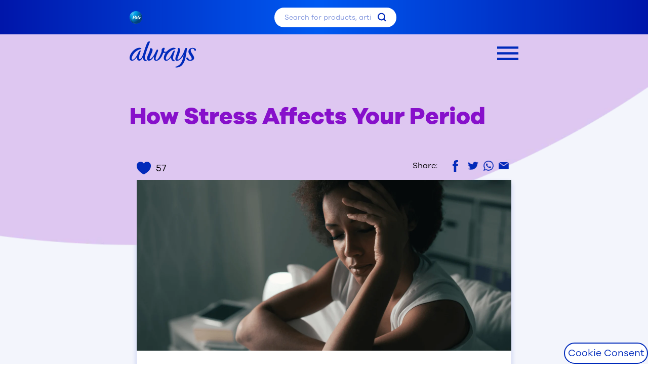

--- FILE ---
content_type: text/html
request_url: https://always-africa.com/en-ke/tips-and-advice-for-women/pms/how-stress-affects-your-period
body_size: 24973
content:
<!DOCTYPE html><html lang="en-za"><head><meta charSet="utf-8"/><meta name="viewport" content="width=device-width"/><title>Can Stress Delay Period? Here’s the Answer | Always Kenya</title><meta name="title" content="Can Stress Delay Period? Here’s the Answer | Always Kenya"/><meta name="keywords" content="Period, Delayed period, stress and period"/><meta name="description" content="Can stress affect your period? An increase in stress hormones may delay or skip your period. Here&#x27;s an article on how does stress affect your period."/><link rel="canonical" href="https://always-africa.com/en-ke/tips-and-advice-for-women/pms/how-stress-affects-your-period"/><meta property="og:title" content="Can Stress Delay Period? Here’s the Answer | Always Kenya"/><meta property="og:description" content="Can stress affect your period? An increase in stress hormones may delay or skip your period. Here&#x27;s an article on how does stress affect your period."/><meta property="og:image" content="https://images.ctfassets.net/6mz6gnctx58g/hKWwN1osYC9RrnexFt3J8/4d134af967095972f3b184e46c9a95f9/How_Stress_Affects_Your_Period_Thumbnail_Mb_2x.png"/><meta property="twitter:title" content="Can Stress Delay Period? Here’s the Answer | Always Kenya"/><meta property="twitter:description" content="Can stress affect your period? An increase in stress hormones may delay or skip your period. Here&#x27;s an article on how does stress affect your period."/><script>PGdataLayer.event = [{"category":"event_informational_action","action":"event_view_article_page","label":"Can Stress Delay Period? Here’s the Answer | Always Kenya","value":0}]</script><script type="application/ld+json">{"@context":"https://www.schema.org","@type":"BlogPosting","mainEntityOfPage":{"@type":"WebPage","@id":"https://always-africa.com/en-ke/tips-and-advice-for-women/pms/how-stress-affects-your-period"},"headline":"Can Stress Delay Period? Here’s the Answer | Always Kenya","description":"Can stress affect your period? An increase in stress hormones may delay or skip your period. Here's an article on how does stress affect your period.","image":{"w":1200},"author":{"@type":"Organization","name":"Always Kenya"},"publisher":{"@type":"Organization","name":"Always Kenya","logo":{"@type":"ImageObject","url":"https://images.ctfassets.net/6mz6gnctx58g/7cV02MAjA0blGgprGHIbbi/927d32263efbdf36cbd93595b3634812/always-logo.png"}},"datePublished":"2023-04-20","dateModified":"2023-04-20"}</script><script type="application/ld+json">{"@context":"https://www.schema.org","@type":"BreadcrumbList","itemListElement":[{"@type":"ListItem","position":1,"name":"Home","item":"https://always-africa.com/en-ke"},{"@type":"ListItem","position":2,"name":"For Women","item":"https://always-africa.com/en-ke/tips-and-advice-for-women"},{"@type":"ListItem","position":3,"name":"PMS","item":"https://always-africa.com/en-ke/tips-and-advice-for-women/pms"},{"@type":"ListItem","position":4,"name":"How Stress Affects Your Period","item":"https://always-africa.com/en-ke/tips-and-advice-for-women/pms/how-stress-affects-your-period"}]}</script><meta name="next-head-count" content="15"/><link rel="preconnect" href="https://assets.ctfassets.net" crossorigin="anonymous"/><link rel="dns-prefetch" href="https://assets.ctfassets.net"/><link rel="preconnect" href="https://www.googletagmanager.com"/><link rel="preconnect" href="https://www.google-analytics.com"/><link rel="preconnect" href="https://connect.facebook.net"/><link rel="preconnect" href="https://images.ctfassets.net" crossorigin="anonymous"/><link rel="preload" href="https://assets.ctfassets.net/6mz6gnctx58g/4YMb5krGwSPDduTERHvQPc/619849344952ff8fce912de26cc7f955/GalanoGrotesque-Regular.woff2" as="font" type="font/woff2" crossorigin="anonymous"/><link rel="preload" href="https://assets.ctfassets.net/6mz6gnctx58g/1kFUkgtkrRVwVO2k4vm3Tg/0eb271e75340ac987a20b23e0c53f46a/5528e82c-d12e-40d8-a851-caf18f032658.woff2" as="font" type="font/woff2" crossorigin="anonymous"/><link rel="shortcut icon" href="https://images.ctfassets.net/6mz6gnctx58g/GQrTvxRkLWQy1yTiPNkzN/9c395746a5e8a3d608474b8efc66174d/favicon.png" type="image/x-icon"/><link rel="icon" href="https://images.ctfassets.net/6mz6gnctx58g/GQrTvxRkLWQy1yTiPNkzN/9c395746a5e8a3d608474b8efc66174d/favicon.png" type="image/x-icon"/><link rel="stylesheet" href="/static/css/main.css"/><meta charSet="utf-8" name="robots" content="index, follow"/><script>window.dataLayer = window.dataLayer || []; var PGdataLayer = { 'GTM': { 'SiteBrand': 'Always', 'SiteLanguage': '46005', 'SitePlatform': 'ModernWeb', 'SiteEnvironment': 'production', 'SiteHost': 'Azure', 'SiteTouchpoint': '46005', 'GoogleAnalyticsReportingView': '232136455', 'SiteTechnicalAgency': 'Mindtree', 'SiteLocalContainer': 'GTM-WW3ZQ6Q', 'GoogleAnalyticsLocal': 'UA-1965648-125', 'GoogleAnalyticsStaging': '', 'GoogleAnalyticsDisabled': '', 'BINPlatform': '', 'FacebookRemarketingID': '160803453377756', 'GoogleAnalyticsGA4MeasurementID':'G-KVP6HJYCQV', 'SitePrivacyProtection': 'AMA', 'ConsentOverlay': 'OneTrust', 'ConsentOverlayID' :'htmllang/dd36bb49-b800-4e09-b192-271965d5d34d', 'GoogleAnalyticsOptimizeContainerID':'' }}; window.GTM_ID = 'GTM-PZKPZ4XV';</script><script strategy="afterInteractive" id="gtm-script">var interval=setTimeout(()=>{ if(document.readyState === 'complete'){ ( function(w, d, s, l, i){ w[l]= w[l] || []; w[l].push({ 'gtm.start': new Date().getTime(), event: 'gtm.js' }); var f = d.getElementsByTagName(s)[0], j = d.createElement(s), dl = l != 'dataLayer' ? '&l=' + l : ''; j.async = true; j.src = 'https://www.googletagmanager.com/gtm.js?id='+ i + dl; f.parentNode.insertBefore(j, f); } )(window, document, 'script', 'dataLayer', 'GTM-PZKPZ4XV'); clearInterval(interval) }}, 3500 )</script><noscript><img height="1" width="1" style="display: none" src= "https://www.facebook.com/tr?id=1724836797737589&ev=PageView&noscript=1" /></noscript><noscript data-n-css=""></noscript><script defer="" nomodule="" src="/_next/static/chunks/polyfills-42372ed130431b0a.js"></script><script src="/_next/static/chunks/webpack-bb580eb7551b9dc9.js" defer=""></script><script src="/_next/static/chunks/react-329f1729b4a836c6.js" defer=""></script><script src="/_next/static/chunks/vendors-29924de3-ae504d7432f4f600.js" defer=""></script><script src="/_next/static/chunks/vendors-c7d3211e-d45cb6ac80c141ea.js" defer=""></script><script src="/_next/static/chunks/vendors-ea1dcde6-5008d9eb29cd10bd.js" defer=""></script><script src="/_next/static/chunks/vendors-47b797e4-ac8914793adec24b.js" defer=""></script><script src="/_next/static/chunks/vendors-4596aa34-e09b39fcf4b3aa22.js" defer=""></script><script src="/_next/static/chunks/vendors-aacc2dbb-b4cb092eab736fd8.js" defer=""></script><script src="/_next/static/chunks/vendors-8787c537-7bdd4406f004a37e.js" defer=""></script><script src="/_next/static/chunks/vendors-c8689bc3-8b06297385d4e816.js" defer=""></script><script src="/_next/static/chunks/vendors-6ab73c90-d2d3f9c5a3a7f6ed.js" defer=""></script><script src="/_next/static/chunks/vendors-5b3ef789-a141ea112c5832ec.js" defer=""></script><script src="/_next/static/chunks/vendors-c7967bab-c7de0081651ff0b2.js" defer=""></script><script src="/_next/static/chunks/vendors-87e1802a-644826cba6455666.js" defer=""></script><script src="/_next/static/chunks/vendors-609003fc-e92b566cf79d5636.js" defer=""></script><script src="/_next/static/chunks/vendors-41b636df-f199c91f7bfa72bd.js" defer=""></script><script src="/_next/static/chunks/vendors-45c8fdfb-2ee4ace463cf90fd.js" defer=""></script><script src="/_next/static/chunks/vendors-7af382ca-82c221e9b67ac839.js" defer=""></script><script src="/_next/static/chunks/vendors-541be6f0-ce72dcec46cfc193.js" defer=""></script><script src="/_next/static/chunks/vendors-c530ee8e-a0fd2bf3e2c5a083.js" defer=""></script><script src="/_next/static/chunks/vendors-94745cdd-fc5971c188af1bc0.js" defer=""></script><script src="/_next/static/chunks/vendors-5aeb617f-bdbf2a4c825437dc.js" defer=""></script><script src="/_next/static/chunks/vendors-0cdced89-b8a67990f4dd6202.js" defer=""></script><script src="/_next/static/chunks/vendors-bc050c32-0090494f50db33df.js" defer=""></script><script src="/_next/static/chunks/vendors-00833fa6-922995a767f27829.js" defer=""></script><script src="/_next/static/chunks/vendors-60e987fc-e52e83f85dcf8a3f.js" defer=""></script><script src="/_next/static/chunks/vendors-6185be05-9bc975ed67852a50.js" defer=""></script><script src="/_next/static/chunks/vendors-1d105278-ec96127c5745dc3c.js" defer=""></script><script src="/_next/static/chunks/vendors-c5c6856a-9e6124bf5e069199.js" defer=""></script><script src="/_next/static/chunks/vendors-3cf50fb5-75dea3f4ec405ce9.js" defer=""></script><script src="/_next/static/chunks/vendors-05b2d2c0-1d15ca5a26bbb798.js" defer=""></script><script src="/_next/static/chunks/vendors-a944e26a-54eb5c976b5359b4.js" defer=""></script><script src="/_next/static/chunks/vendors-d0bede63-0f5372c091f0c20a.js" defer=""></script><script src="/_next/static/chunks/vendors-24b8b19e-b947716dd9f1846d.js" defer=""></script><script src="/_next/static/chunks/vendors-25c7288e-6660d67b14fb95e7.js" defer=""></script><script src="/_next/static/chunks/vendors-f67df17f-9393e7d43fce91d2.js" defer=""></script><script src="/_next/static/chunks/vendors-0fbe0e3f-8fb5be5425332d21.js" defer=""></script><script src="/_next/static/chunks/vendors-2ac4632b-e931b0f2fd8e7ea8.js" defer=""></script><script src="/_next/static/chunks/vendors-2898f16f-6f37ba9c3203235a.js" defer=""></script><script src="/_next/static/chunks/vendors-89d5c698-e785e9dcd0fcbb4d.js" defer=""></script><script src="/_next/static/chunks/vendors-9dcc0e8f-f3e67ed6e08c1dbf.js" defer=""></script><script src="/_next/static/chunks/vendors-b32ad36f-dc8f61a4c8bc7ba9.js" defer=""></script><script src="/_next/static/chunks/vendors-dbb68ab2-87ffa4655ce2520c.js" defer=""></script><script src="/_next/static/chunks/vendors-2b72597b-8c93c2f4c2637392.js" defer=""></script><script src="/_next/static/chunks/vendors-eb2fbf4c-8bbe4ef7baeb58b4.js" defer=""></script><script src="/_next/static/chunks/main-7ce3eb11a96b1d38.js" defer=""></script><script src="/_next/static/chunks/pages/_app-7e747d02f3e4a2f8.js" defer=""></script><script src="/_next/static/chunks/layout-a07fc5b96d0da9b3.js" defer=""></script><script src="/_next/static/chunks/common-f5ee3ce1-8ea780b3e6c49d81.js" defer=""></script><script src="/_next/static/chunks/common-33575219-9a0c6e9e59531b92.js" defer=""></script><script src="/_next/static/chunks/common-b80f15b3-51523efe073ef208.js" defer=""></script><script src="/_next/static/chunks/common-2e3a7503-59dcf47ee0b56509.js" defer=""></script><script src="/_next/static/chunks/common-c2daedb7-894402b571fe7221.js" defer=""></script><script src="/_next/static/chunks/common-b35596cd-df2f689eae0368be.js" defer=""></script><script src="/_next/static/chunks/common-d87c119a-0619d8245b7e5eed.js" defer=""></script><script src="/_next/static/chunks/pages/%5Blang%5D/%5Bgroup%5D/%5Bparent%5D/%5Bslug%5D-33f2915eb50aa0b9.js" defer=""></script><script src="/_next/static/vprGjC_qdF36pyEj6isY1/_buildManifest.js" defer=""></script><script src="/_next/static/vprGjC_qdF36pyEj6isY1/_ssgManifest.js" defer=""></script></head><body class="bodyWrapper" style="padding:0;margin:0"><a class="accessibility-hidden" href="#main">Skip to main content</a><noscript><iframe src='https://www.googletagmanager.com/ns.html?id=GTM-PZKPZ4XV' height='0' width='0' style='display:none;visibility:hidden'></iframe></noscript><div id="__next"><header><div class="brandBar flex flex-col mx-auto text-14 w-full max-w-full fixed z-13 top-0 "><div class="menucontainer flex flex-row items-center lg:px-0 lg:py-0"><div class="nav w-full"><div class="headerDesktopNav hidden lg:block"><div class="topMenuWrapper bg-cobaltBlue sm:hidden md:block"><div class="topContainer aaContainer flex justify-between h-68 items-center"><div class="topLeftSec  flex items-center "><a class="lazyload-wrapper undefined event_outbound_link" data-action-detail="https://africa.pg.com" role="button" target="_blank" href="https://africa.pg.com" tabindex="0" aria-label="https://africa.pg.com"><div class="lazyload-wrapper "><div class="lazyload-placeholder"></div></div></a></div><div id="searchbox" class="searchBoxWrapper relative lg:w-375" tabindex="0"><form><label for="searchBox" class="absolute -left-2000 inset-auto w-px h-px overflow-hidden">Search</label><input autoComplete="off" id="searchBox" class="searchBox w-full h-39 rounded-20 bg-white pr-50 pl-20 " placeholder="Search for products, articles, etc" name="search" component="div" value=""/><button aria-label="search" type="submit" class="searchIcon absolute right-20 w-17 h-17 top-50p event_search" data-action-detail=""><span class="absolute -left-2000 inset-auto w-px h-px overflow-hidden">submit</span><svg data-name="Layer 1" xmlns="https://www.w3.org/2000/svg" viewBox="0 0 19.13 19.31"><path d="M15.1 13.64a8.35 8.35 0 001.68-5.07A8.39 8.39 0 100 8.21v.36A8.38 8.38 0 008.29 17h.1a8.21 8.21 0 005-1.69l3.95 4 1.68-1.69zm-6.7.93a6 6 0 116-6 6 6 0 01-6 6z" fill="#002abb"></path></svg> </button></form></div><div class="topRightSec text-14  leading-19 font-GalanoBold text-white uppercase bordr-r flex justify-end "><a class="topMenuItem px-15 border-r event_menu_click " data-action-detail="/en-ke/contact-us" target="" href="/en-ke/contact-us" tabindex="0" aria-label="/en-ke/contact-us">Contact us</a></div></div></div><div class="bottomMenuWrapper relative bg-headBg" id="bottomNav"><div class="nosheaderMenu bottomContainer aaContainer  justify-between lg:h-85 items-center"><div class="nosbottomLeftSec bottomLeftSec"><a class=" undefined event_internal_link" data-action-detail="/en-ke" target="" href="/en-ke" tabindex="0" aria-label="/en-ke"><img src="https://images.ctfassets.net/6mz6gnctx58g/29X1aNPtmiKsgO0VWI4rJn/a15301c785b2e2dd2b1550558a88885d/Always_logo-blue.svg" alt="always-logo"/></a></div><noscript><div class="nostopRightSec bottomRightSec text-16 w-8/12 leading-21 font-GalanoBold text-cobaltBlue justify-between h-full items-center"><div role="presentation" class="MainMenu h-full items-center"><div class="abc"><a class=" event_menu_click bottomMenuItem px-15 hover:font-GalanoBold " data-action-detail="/en-ke/about-us" target="" href="/en-ke/about-us" tabindex="0" aria-label="/en-ke/about-us">About Us</a></div><div class="subMenu1 w-full absolute left-0 top-85 pt-30 bg-white"><div class="subMenuWrap aaContainer flex justify-center"><div class="subMenuGrid  mr-20  "><a class="subMenuItem text-19 leading-22 font-GalanoExtraBold text-cobaltBlue w-200 mr-20 last:mr-0 hover:text-lightBlue event_menu_click " data-action-detail="/en-ke/about-us/our-epic-battle-like-a-girl" target="" href="/en-ke/about-us/our-epic-battle-like-a-girl" tabindex="0" aria-label="/en-ke/about-us/our-epic-battle-like-a-girl">OUR EPIC BATTLE</a><div class="submenu-wrap"></div></div><div class="subMenuGrid  mr-20  "><a class="subMenuItem text-19 leading-22 font-GalanoExtraBold text-cobaltBlue w-200 mr-20 last:mr-0 hover:text-lightBlue event_menu_click " data-action-detail="/en-ke/about-us/who-we-are" target="" href="/en-ke/about-us/who-we-are" tabindex="0" aria-label="/en-ke/about-us/who-we-are">WHO WE ARE</a><div class="submenu-wrap"></div></div><div class="subMenuGrid  mr-20  "><a class="subMenuItem text-19 leading-22 font-GalanoExtraBold text-cobaltBlue w-200 mr-20 last:mr-0 hover:text-lightBlue event_menu_click " data-action-detail="/en-ke/about-us/what-we-promise" target="" href="/en-ke/about-us/what-we-promise" tabindex="0" aria-label="/en-ke/about-us/what-we-promise">WHAT WE PROMISE</a><div class="submenu-wrap"></div></div><div class="subMenuGrid  mr-20  "><a class="subMenuItem text-19 leading-22 font-GalanoExtraBold text-cobaltBlue w-200 mr-20 last:mr-0 hover:text-lightBlue event_menu_click " data-action-detail="/en-ke/about-us/whats-in-an-always-pad" target="" href="/en-ke/about-us/whats-in-an-always-pad" tabindex="0" aria-label="/en-ke/about-us/whats-in-an-always-pad">WHATS IN AN ALWAYS PAD</a><div class="submenu-wrap"></div></div></div><div class="viewAllWrapper "><a class="viewBtnWrap flex items-center bg-lightBlue h-90 flex justify-center items-center mt-50 text-16 leading-23 font-GalanoExtraBold event_menu_click " data-action-detail="/en-ke/about-us" id="btnbt" target="" href="/en-ke/about-us" tabindex="0" aria-label="/en-ke/about-us"><div class="link-wrapper flex"><span>SEE EVERYTHING ABOUT US</span><img src="https://images.ctfassets.net/6mz6gnctx58g/4V0uXgxA8y6b8PTWVfzfyC/dd8570c837066f84b84640ae4e05e53d/arrow.svg?fm=webp&amp;q=80" alt="arrow-icon" class="arrowIcon pl-10"/></div></a></div></div></div><div role="presentation" class="MainMenu h-full items-center"><div class="abc"><a class=" event_menu_click bottomMenuItem px-15 hover:font-GalanoBold " data-action-detail="/en-ke/tips-and-advice-for-girls-and-parents" target="" href="/en-ke/tips-and-advice-for-girls-and-parents" tabindex="0" aria-label="/en-ke/tips-and-advice-for-girls-and-parents">For Girls &amp; Parents</a></div><div class="subMenu1 w-full absolute left-0 top-85 pt-30 bg-white"><div class="subMenuWrap aaContainer flex justify-center"><div class="subMenuGrid  mr-20  "><a class="subMenuItem text-19 leading-22 font-GalanoExtraBold text-cobaltBlue w-200 mr-20 last:mr-0 hover:text-lightBlue event_menu_click " data-action-detail="/en-ke/tips-and-advice-for-girls-and-parents/period-guide" target="" href="/en-ke/tips-and-advice-for-girls-and-parents/period-guide" tabindex="0" aria-label="/en-ke/tips-and-advice-for-girls-and-parents/period-guide">PERIOD GUIDE</a><div class="submenu-wrap"></div></div><div class="subMenuGrid  mr-20  "><a class="subMenuItem text-19 leading-22 font-GalanoExtraBold text-cobaltBlue w-200 mr-20 last:mr-0 hover:text-lightBlue event_menu_click " data-action-detail="/en-ke/tips-and-advice-for-girls-and-parents/choosing-a-pad" target="" href="/en-ke/tips-and-advice-for-girls-and-parents/choosing-a-pad" tabindex="0" aria-label="/en-ke/tips-and-advice-for-girls-and-parents/choosing-a-pad">CHOOSING A PAD</a><div class="submenu-wrap"></div></div><div class="subMenuGrid  mr-20  "><a class="subMenuItem text-19 leading-22 font-GalanoExtraBold text-cobaltBlue w-200 mr-20 last:mr-0 hover:text-lightBlue event_menu_click " data-action-detail="/en-ke/tips-and-advice-for-girls-and-parents/puberty" target="" href="/en-ke/tips-and-advice-for-girls-and-parents/puberty" tabindex="0" aria-label="/en-ke/tips-and-advice-for-girls-and-parents/puberty">PUBERTY</a><div class="submenu-wrap"></div></div><div class="subMenuGrid  mr-20  "><a class="subMenuItem text-19 leading-22 font-GalanoExtraBold text-cobaltBlue w-200 mr-20 last:mr-0 hover:text-lightBlue event_menu_click " data-action-detail="/en-ke/tips-and-advice-for-girls-and-parents/tips-for-parents" target="" href="/en-ke/tips-and-advice-for-girls-and-parents/tips-for-parents" tabindex="0" aria-label="/en-ke/tips-and-advice-for-girls-and-parents/tips-for-parents">TIPS FOR PARENTS</a><div class="submenu-wrap"></div></div></div><div class="viewAllWrapper "><a class="viewBtnWrap flex items-center bg-lightBlue h-90 flex justify-center items-center mt-50 text-16 leading-23 font-GalanoExtraBold event_menu_click " data-action-detail="/en-ke/tips-and-advice-for-girls-and-parents" id="btnbt" target="" href="/en-ke/tips-and-advice-for-girls-and-parents" tabindex="0" aria-label="/en-ke/tips-and-advice-for-girls-and-parents"><div class="link-wrapper flex"><span>SEE EVERYTHING WE OFFER FOR GIRLS &amp; PARENTS</span><img src="https://images.ctfassets.net/6mz6gnctx58g/4V0uXgxA8y6b8PTWVfzfyC/dd8570c837066f84b84640ae4e05e53d/arrow.svg?fm=webp&amp;q=80" alt="arrow-icon" class="arrowIcon pl-10"/></div></a></div></div></div><div role="presentation" class="MainMenu h-full items-center"><div class="abc"><a class=" event_menu_click bottomMenuItem px-15 hover:font-GalanoBold " data-action-detail="/en-ke/tips-and-advice-for-women" target="" href="/en-ke/tips-and-advice-for-women" tabindex="0" aria-label="/en-ke/tips-and-advice-for-women">For Women</a></div><div class="subMenu1 w-full absolute left-0 top-85 pt-30 bg-white"><div class="subMenuWrap aaContainer flex justify-center"><div class="subMenuGrid  mr-20  "><a class="subMenuItem text-19 leading-22 font-GalanoExtraBold text-cobaltBlue w-200 mr-20 last:mr-0 hover:text-lightBlue event_menu_click " data-action-detail="/en-ke/tips-and-advice-for-women/vaginal-discharge" target="" href="/en-ke/tips-and-advice-for-women/vaginal-discharge" tabindex="0" aria-label="/en-ke/tips-and-advice-for-women/vaginal-discharge">VAGINAL DISCHARGE</a><div class="submenu-wrap"></div></div><div class="subMenuGrid  mr-20  "><a class="subMenuItem text-19 leading-22 font-GalanoExtraBold text-cobaltBlue w-200 mr-20 last:mr-0 hover:text-lightBlue event_menu_click " data-action-detail="/en-ke/tips-and-advice-for-women/intimate-hygiene" target="" href="/en-ke/tips-and-advice-for-women/intimate-hygiene" tabindex="0" aria-label="/en-ke/tips-and-advice-for-women/intimate-hygiene">INTIMATE HYGIENE</a><div class="submenu-wrap"></div></div><div class="subMenuGrid  mr-20  "><a class="subMenuItem text-19 leading-22 font-GalanoExtraBold text-cobaltBlue w-200 mr-20 last:mr-0 hover:text-lightBlue event_menu_click " data-action-detail="/en-ke/tips-and-advice-for-women/pregnancy" target="" href="/en-ke/tips-and-advice-for-women/pregnancy" tabindex="0" aria-label="/en-ke/tips-and-advice-for-women/pregnancy">PREGNANCY</a><div class="submenu-wrap"></div></div><div class="subMenuGrid  mr-20  "><a class="subMenuItem text-19 leading-22 font-GalanoExtraBold text-cobaltBlue w-200 mr-20 last:mr-0 hover:text-lightBlue event_menu_click " data-action-detail="/en-ke/tips-and-advice-for-women/pcos" target="" href="/en-ke/tips-and-advice-for-women/pcos" tabindex="0" aria-label="/en-ke/tips-and-advice-for-women/pcos">PCOS</a><div class="submenu-wrap"></div></div><div class="subMenuGrid  mr-20  "><a class="subMenuItem text-19 leading-22 font-GalanoExtraBold text-cobaltBlue w-200 mr-20 last:mr-0 hover:text-lightBlue event_menu_click " data-action-detail="/en-ke/tips-and-advice-for-women/pms" target="" href="/en-ke/tips-and-advice-for-women/pms" tabindex="0" aria-label="/en-ke/tips-and-advice-for-women/pms">PMS</a><div class="submenu-wrap"></div></div></div><div class="viewAllWrapper "><a class="viewBtnWrap flex items-center bg-lightBlue h-90 flex justify-center items-center mt-50 text-16 leading-23 font-GalanoExtraBold event_menu_click " data-action-detail="/en-ke/tips-and-advice-for-women" id="btnbt" target="" href="/en-ke/tips-and-advice-for-women" tabindex="0" aria-label="/en-ke/tips-and-advice-for-women"><div class="link-wrapper flex"><span>SEE EVERYTHING WE OFFER FOR WOMEN</span><img src="https://images.ctfassets.net/6mz6gnctx58g/4V0uXgxA8y6b8PTWVfzfyC/dd8570c837066f84b84640ae4e05e53d/arrow.svg?fm=webp&amp;q=80" alt="arrow-icon" class="arrowIcon pl-10"/></div></a></div></div></div><div role="presentation" class="MainMenu h-full items-center"><div class="abc"><a class=" event_menu_click bottomMenuItem px-15 hover:font-GalanoBold " data-action-detail="/en-ke/period-calculator" target="" href="/en-ke/period-calculator" tabindex="0" aria-label="/en-ke/period-calculator"><span class="absolute -left-2000 inset-auto w-px h-px overflow-hidden">/en-ke/period-calculator</span>Period Calculator</a></div><div class="subMenu1 w-full absolute left-0 top-85 pt-30 bg-white"><div class="subMenuWrap aaContainer flex justify-center"></div><div class="viewAllWrapper "></div></div></div><div role="presentation" class="MainMenu h-full items-center"><div class="abc"><button class="  bottomMenuItem px-15 hover:font-GalanoBold " data-action-detail="Products" tabindex="0" role="button" aria-label="Products">Products</button></div><div class="subMenu1 w-full absolute left-0 top-85 pt-30 bg-white"><div class="subMenuWrap aaContainer flex justify-center"><div class="subMenuGrid  mr-20  product-menu"><a class="subMenuItem text-19 leading-22 font-GalanoExtraBold text-cobaltBlue w-200 mr-20 last:mr-0 hover:text-lightBlue event_menu_click " data-action-detail="/en-ke/sanitary-pads" target="" href="/en-ke/sanitary-pads" tabindex="0" aria-label="/en-ke/sanitary-pads">SANITARY PADS</a><div class="submenu-wrap"><a class="Submenu-item text-16  mb-20 text-cobaltBlue block font-GalanoRegular event_menu_click " data-action-detail="/en-ke/sanitary-pads/always-ultra-thin-pads-with-wings" target="" href="/en-ke/sanitary-pads/always-ultra-thin-pads-with-wings" tabindex="0" aria-label="/en-ke/sanitary-pads/always-ultra-thin-pads-with-wings">Ultra Thin Pads</a><a class="Submenu-item text-16  mb-20 text-cobaltBlue block font-GalanoRegular event_menu_click " data-action-detail="/en-ke/sanitary-pads/always-maxi-thick-pads-with-wings" target="" href="/en-ke/sanitary-pads/always-maxi-thick-pads-with-wings" tabindex="0" aria-label="/en-ke/sanitary-pads/always-maxi-thick-pads-with-wings">Maxi Thick Pads</a><a class="Submenu-item text-16  mb-20 text-cobaltBlue block font-GalanoRegular event_menu_click " data-action-detail="/en-ke/sanitary-pads/always-night-dreamzzz-pads-with-wings" target="" href="/en-ke/sanitary-pads/always-night-dreamzzz-pads-with-wings" tabindex="0" aria-label="/en-ke/sanitary-pads/always-night-dreamzzz-pads-with-wings">Nights Pads</a><a class="Submenu-item text-16  mb-20 text-cobaltBlue block font-GalanoRegular event_menu_click " data-action-detail="/en-ke/sanitary-pads/always-soft-pads-with-wings" target="" href="/en-ke/sanitary-pads/always-soft-pads-with-wings" tabindex="0" aria-label="/en-ke/sanitary-pads/always-soft-pads-with-wings">Softs Pads</a><a class="Submenu-item text-16  mb-20 text-cobaltBlue block font-GalanoRegular event_menu_click " data-action-detail="/en-ke/sanitary-pads/always-platinum-ultra-thin-sanitary-pads-with-wings" target="" href="/en-ke/sanitary-pads/always-platinum-ultra-thin-sanitary-pads-with-wings" tabindex="0" aria-label="/en-ke/sanitary-pads/always-platinum-ultra-thin-sanitary-pads-with-wings">Diamond/Platinum Ultra Thin Pads</a></div></div><div class="subMenuGrid  mr-20  product-menu"><a class="subMenuItem text-19 leading-22 font-GalanoExtraBold text-cobaltBlue w-200 mr-20 last:mr-0 hover:text-lightBlue event_menu_click " data-action-detail="/en-ke/panty-liners" target="" href="/en-ke/panty-liners" tabindex="0" aria-label="/en-ke/panty-liners">PANTY LINERS</a><div class="submenu-wrap"><a class="Submenu-item text-16  mb-20 text-cobaltBlue block font-GalanoRegular event_menu_click " data-action-detail="/en-ke/panty-liners/always-multiform-protect" target="" href="/en-ke/panty-liners/always-multiform-protect" tabindex="0" aria-label="/en-ke/panty-liners/always-multiform-protect">Multiform Protect</a><a class="Submenu-item text-16  mb-20 text-cobaltBlue block font-GalanoRegular event_menu_click " data-action-detail="/en-ke/panty-liners/always-comfort-protect" target="" href="/en-ke/panty-liners/always-comfort-protect" tabindex="0" aria-label="/en-ke/panty-liners/always-comfort-protect">Comfort Protect</a><a class="Submenu-item text-16  mb-20 text-cobaltBlue block font-GalanoRegular event_menu_click " data-action-detail="/en-ke/panty-liners/always-extra-protect" target="" href="/en-ke/panty-liners/always-extra-protect" tabindex="0" aria-label="/en-ke/panty-liners/always-extra-protect">Extra Protect</a></div></div></div><div class="viewAllWrapper "></div></div></div></div></noscript></div></div></div><div class="headerMobileNav lg:hidden"><nav class="navWrapper w-full"><div class="mobMenuWrap  false false"><div class="mobMenuContainer aaContainer w-full flex flex-wrap justify-between h-80 items-center "><a class=" undefined event_internal_link" data-action-detail="/en-ke" target="" href="/en-ke" tabindex="0" aria-label="/en-ke"><img src="[data-uri]" alt="pgpro-logo"/></a><div class="rightSecWrap rightSecWrap flex items-center"><button type="button" aria-label="search" id="bsearch" class="searchIconTop pr-20 md:hidden"><svg xmlns="https://www.w3.org/2000/svg" width="58.073" height="57.594"><path d="M0 26.198a26.029 26.029 0 0125.856-26.2c14.28 0 32.217 11.656 32.217 26.125S40.141 57.594 25.856 57.594 0 40.667 0 26.194" fill="#4ed6fd"></path><path d="M33.737 31.595a8.351 8.351 0 001.68-5.07 8.392 8.392 0 00-16.78-.36v.36a8.379 8.379 0 008.29 8.43h.1a8.214 8.214 0 005-1.69l3.95 4 1.68-1.69zm-6.7.93a6 6 0 116-6 6 6 0 01-6 6z" fill="#002abb"></path></svg></button><noscript><div class="NoscriptMobileOpen"><div class="MobileOpenMenu"><button type="button" aria-label="Mobile Menu" id="mobileSearch"><img role="presentation" src="[data-uri]" alt="Hamburger Icon" class="burgerIconImg w-20 h-19.6 md:w-42" width="20" height="20"/></button></div><div class="MobileCloseIcon"><img role="presentation" src="[data-uri]" alt="Hamburger Icon" class="burgerIconImg w-20 h-19.6 md:w-42" width="20" height="20"/></div><div class="sideNavWrap1 fixed top-80 right-0 w-85p h-full bg-lightBlue z-11 overflow-y-scroll md:w-600 md:left-0 md:right-auto md:top-148"><div class="dummydata"><ul class="MobileMenuAccordion"><li class="items-center relative px-24 bg-lightBlue text-19 leading-21 font-GalanoExtraBold text-cobaltBlue border-b border-borderBlue uppercase md:pl-130 event_button_click"><input type="checkbox" id="menu-0" class="MobileMenuAccordion-checkbox"/><label for="menu-0" class="MobileMenuAccordion-label">About Us</label><ul class="MobileMenu_submenu"><li><a class="undefined event_menu_click " data-action-detail="/en-ke/about-us/our-epic-battle-like-a-girl" role="button" target="" href="/en-ke/about-us/our-epic-battle-like-a-girl" tabindex="0" aria-label="/en-ke/about-us/our-epic-battle-like-a-girl">OUR EPIC BATTLE</a></li><li><a class="undefined event_menu_click " data-action-detail="/en-ke/about-us/who-we-are" role="button" target="" href="/en-ke/about-us/who-we-are" tabindex="0" aria-label="/en-ke/about-us/who-we-are">WHO WE ARE</a></li><li><a class="undefined event_menu_click " data-action-detail="/en-ke/about-us/what-we-promise" role="button" target="" href="/en-ke/about-us/what-we-promise" tabindex="0" aria-label="/en-ke/about-us/what-we-promise">WHAT WE PROMISE</a></li><li><a class="undefined event_menu_click " data-action-detail="/en-ke/about-us/whats-in-an-always-pad" role="button" target="" href="/en-ke/about-us/whats-in-an-always-pad" tabindex="0" aria-label="/en-ke/about-us/whats-in-an-always-pad">WHATS IN AN ALWAYS PAD</a></li></ul></li><li class="items-center relative px-24 bg-lightBlue text-19 leading-21 font-GalanoExtraBold text-cobaltBlue border-b border-borderBlue uppercase md:pl-130 event_button_click"><input type="checkbox" id="menu-1" class="MobileMenuAccordion-checkbox"/><label for="menu-1" class="MobileMenuAccordion-label">For Girls &amp; Parents</label><ul class="MobileMenu_submenu"><li><a class="undefined event_menu_click " data-action-detail="/en-ke/tips-and-advice-for-girls-and-parents/period-guide" role="button" target="" href="/en-ke/tips-and-advice-for-girls-and-parents/period-guide" tabindex="0" aria-label="/en-ke/tips-and-advice-for-girls-and-parents/period-guide">PERIOD GUIDE</a></li><li><a class="undefined event_menu_click " data-action-detail="/en-ke/tips-and-advice-for-girls-and-parents/choosing-a-pad" role="button" target="" href="/en-ke/tips-and-advice-for-girls-and-parents/choosing-a-pad" tabindex="0" aria-label="/en-ke/tips-and-advice-for-girls-and-parents/choosing-a-pad">CHOOSING A PAD</a></li><li><a class="undefined event_menu_click " data-action-detail="/en-ke/tips-and-advice-for-girls-and-parents/puberty" role="button" target="" href="/en-ke/tips-and-advice-for-girls-and-parents/puberty" tabindex="0" aria-label="/en-ke/tips-and-advice-for-girls-and-parents/puberty">PUBERTY</a></li><li><a class="undefined event_menu_click " data-action-detail="/en-ke/tips-and-advice-for-girls-and-parents/tips-for-parents" role="button" target="" href="/en-ke/tips-and-advice-for-girls-and-parents/tips-for-parents" tabindex="0" aria-label="/en-ke/tips-and-advice-for-girls-and-parents/tips-for-parents">TIPS FOR PARENTS</a></li></ul></li><li class="items-center relative px-24 bg-lightBlue text-19 leading-21 font-GalanoExtraBold text-cobaltBlue border-b border-borderBlue uppercase md:pl-130 event_button_click"><input type="checkbox" id="menu-2" class="MobileMenuAccordion-checkbox"/><label for="menu-2" class="MobileMenuAccordion-label">For Women</label><ul class="MobileMenu_submenu"><li><a class="undefined event_menu_click " data-action-detail="/en-ke/tips-and-advice-for-women/vaginal-discharge" role="button" target="" href="/en-ke/tips-and-advice-for-women/vaginal-discharge" tabindex="0" aria-label="/en-ke/tips-and-advice-for-women/vaginal-discharge">VAGINAL DISCHARGE</a></li><li><a class="undefined event_menu_click " data-action-detail="/en-ke/tips-and-advice-for-women/intimate-hygiene" role="button" target="" href="/en-ke/tips-and-advice-for-women/intimate-hygiene" tabindex="0" aria-label="/en-ke/tips-and-advice-for-women/intimate-hygiene">INTIMATE HYGIENE</a></li><li><a class="undefined event_menu_click " data-action-detail="/en-ke/tips-and-advice-for-women/pregnancy" role="button" target="" href="/en-ke/tips-and-advice-for-women/pregnancy" tabindex="0" aria-label="/en-ke/tips-and-advice-for-women/pregnancy">PREGNANCY</a></li><li><a class="undefined event_menu_click " data-action-detail="/en-ke/tips-and-advice-for-women/pcos" role="button" target="" href="/en-ke/tips-and-advice-for-women/pcos" tabindex="0" aria-label="/en-ke/tips-and-advice-for-women/pcos">PCOS</a></li><li><a class="undefined event_menu_click " data-action-detail="/en-ke/tips-and-advice-for-women/pms" role="button" target="" href="/en-ke/tips-and-advice-for-women/pms" tabindex="0" aria-label="/en-ke/tips-and-advice-for-women/pms">PMS</a></li></ul></li><li class="items-center relative px-24 bg-lightBlue text-19 leading-21 font-GalanoExtraBold text-cobaltBlue border-b border-borderBlue uppercase md:pl-130 event_button_click"><a class="undefined event_menu_click " data-action-detail="/en-ke/period-calculator" role="button" target="" href="/en-ke/period-calculator" tabindex="0" aria-label="/en-ke/period-calculator"><span class="absolute -left-2000 inset-auto w-px h-px overflow-hidden">/en-ke/period-calculator</span><label for="menu-3" class="MobileMenuAccordion-label">Period Calculator</label></a></li><li class="items-center relative px-24 bg-lightBlue text-19 leading-21 font-GalanoExtraBold text-cobaltBlue border-b border-borderBlue uppercase md:pl-130 event_button_click"><input type="checkbox" id="menu-4" class="MobileMenuAccordion-checkbox"/><label for="menu-4" class="MobileMenuAccordion-label">Products</label><ul class="MobileMenu_submenu"><li><a class="undefined event_menu_click " data-action-detail="/en-ke/sanitary-pads" role="button" target="" href="/en-ke/sanitary-pads" tabindex="0" aria-label="/en-ke/sanitary-pads">SANITARY PADS</a></li><li><a class="undefined event_menu_click " data-action-detail="/en-ke/panty-liners" role="button" target="" href="/en-ke/panty-liners" tabindex="0" aria-label="/en-ke/panty-liners">PANTY LINERS</a></li></ul></li></ul></div><div class="navFooter px-24 mt-30 md:px-0"><div class="footerLinkWrap mb-55 md:pl-130 "><a class="footerLink text-16 leading-22 font-GalanoBold text-cobaltBlue w-full mb-20 block last:mb-0  undefined event_internal_link" data-action-detail="/en-ke/contact-us" target="" href="/en-ke/contact-us" tabindex="0" aria-label="/en-ke/contact-us">Contact us</a></div><div class="familyLogoWrap flex flex-wrap md:hidden"><a class="lazyload-wrapper undefined event_outbound_link" data-action-detail="https://africa.pg.com" target="_blank" href="https://africa.pg.com" tabindex="0" aria-label="https://africa.pg.com"><picture class=""><source srcSet="https://images.ctfassets.net/6mz6gnctx58g/3VQD89b5TQFk4aGwrUwtiN/5f9018eb481c3ae4048433c720bdc616/P_G_logo_2x.png?fm=webp&amp;q=80" media="(min-width: 1366px)"/><source srcSet="https://images.ctfassets.net/6mz6gnctx58g/3VQD89b5TQFk4aGwrUwtiN/5f9018eb481c3ae4048433c720bdc616/P_G_logo_2x.png?fm=webp&amp;q=80" media="(min-width: 400px)"/><img class="" src="https://images.ctfassets.net/6mz6gnctx58g/3VQD89b5TQFk4aGwrUwtiN/5f9018eb481c3ae4048433c720bdc616/P_G_logo_2x.png?fm=webp&amp;q=80" alt="pngLogo"/></picture></a></div></div><div class="bottomSpace flex flex-column h-full py-20 mb-20"></div></div></div></noscript></div></div></div></nav></div></div></div></div></header><main id="main"><div class="bg-lightestBlue adpPage"><div class="contentMain relative pb-20 md:pb-0"><div><div class="reviewBanner mb-20 md:mb-0"><div class="contentWrapper relative"><div class="textWrapper relative  text-center w-full px-16 z-1"><h1 class="pomctitles heroTitle aaContainer text-left text-purple text-35 md:text-46 lg:text-55 font-GalanoExtraBold pt-150 pb-100 mdl:pb-40 mdl:pt-200 lg:pt-250 like-symbol"><p>How Stress Affects Your Period</p></h1></div><div><picture class="imgWrap"><source srcSet="https://images.ctfassets.net/6mz6gnctx58g/3PvGO5WyDSvycKCkLqwxRU/bb9a2981e00bdf8f6bbfb52f0c8ed66f/desktop-wave-purple.svg?fm=webp&amp;q=80" media="(min-width: 1366px)"/><source srcSet="https://images.ctfassets.net/6mz6gnctx58g/01vRgkEJnBX8KNIcCa2Fxi/9deb8e6514c93f3263f9c23c3d813f0a/purple-tab-wave.svg?fm=webp&amp;q=80" media="(min-width: 798px)"/><source srcSet="https://images.ctfassets.net/6mz6gnctx58g/4OQ2WeV4LKBPvHQmWaqbkS/a4d1d62a957b0a5b21da318fffc16ea1/purple-wave-mob.svg?fm=webp&amp;q=80" media="(min-width: 400px)"/><img class="rbannerImg object-cover w-full md:object-cover absolute top-0 left-0" src="https://images.ctfassets.net/6mz6gnctx58g/4OQ2WeV4LKBPvHQmWaqbkS/a4d1d62a957b0a5b21da318fffc16ea1/purple-wave-mob.svg?fm=webp&amp;q=80" alt="purple wave"/></picture></div></div></div><div class="socialWrapPOMC  relative aaContainer my-10 md:max-w-770 lg:max-w-1395"><div class="socialContainer  flex justify-between items-center w-full  md:mt-0 -mt-20  z-1 lg:w-70p "><div class="sociallike md:pt-10"><button class="likes flex mt-5 md:mt-0"><img class="blueLike pr-10" src="[data-uri]" alt="blue-like"/>0</button></div><div class="socialConnectCollection flex justify-end w-3/4 left-0 md:w-35p lg:w-6/12 md:mt-0  z-1 md:left-15p"><div class="socialShare items-center flex lg:w-6/12 justify-end"><div class="ConectText mr-25 font-GalanoRegular text-16">Share:</div><div class="socialicon flex w-auto items-center"><div class="socialIcons w-3/12 lg:w-full m-5"><a tabindex="0" data-pgaction-redirection="0" target="_blank" rel="noopener noreferrer" href="https://facebook.com/sharer/sharer.php?u=https://always-africa.com/en-ke/tips-and-advice-for-women/pms/how-stress-affects-your-period/" class="event_share socialbutton w-3/12" data-action-detail="Facebook"><img src="https://images.ctfassets.net/6mz6gnctx58g/2VXznt4s5BgIde8TdaK204/d3b972aad852d7b8ed59d540c46f7e96/share_facebook.svg?fm=webp&amp;q=80" alt="share facebook"/></a></div><div class="socialIcons w-3/12 lg:w-full m-5"><a tabindex="0" data-pgaction-redirection="0" target="_blank" rel="noopener noreferrer" href="https://twitter.com/share?text=How Stress Affects Your Period&amp;url=https://always-africa.com/en-ke/tips-and-advice-for-women/pms/how-stress-affects-your-period/" class="event_share socialbutton w-3/12" data-action-detail="Twitter"><img src="https://images.ctfassets.net/6mz6gnctx58g/a1aJNZijEbtR0LQ6kTV8C/7761052d916a7b2af17526fa1b845a9c/share_twitter.svg?fm=webp&amp;q=80" alt="share twitter"/></a></div><div class="socialIcons w-3/12 lg:w-full m-5"><a tabindex="0" data-pgaction-redirection="0" target="_blank" rel="noopener noreferrer" href="https://wa.me/?text=https://always-africa.com/en-ke/tips-and-advice-for-women/pms/how-stress-affects-your-period/" class="event_share socialbutton w-3/12" data-action-detail="whatsapp"><img src="https://images.ctfassets.net/6mz6gnctx58g/1CJ4eTCaFvCFDInZaIduTV/44befd9b9c0783179a0c0ef07410114c/share_whatsapp.svg?fm=webp&amp;q=80" alt="share whatsapp"/></a></div><div class="socialIcons w-3/12 lg:w-full m-5"><a tabindex="0" data-pgaction-redirection="0" target="_blank" rel="noopener noreferrer" href="mailto:info@example.com?subject=How Stress Affects Your Period&amp;body=https://always-africa.com/en-ke/tips-and-advice-for-women/pms/how-stress-affects-your-period/" class="event_share socialbutton w-3/12" data-action-detail="Mail"><img src="https://images.ctfassets.net/6mz6gnctx58g/30zL5pQHJnSwPvzdzdQL85/4c183b5ee4807fd8d2f779639a1001d2/share_mail.svg?fm=webp&amp;q=80" alt="share mail"/></a></div></div></div></div></div></div></div></div><div class="aboutCardparent aaContainer md:max-w-770 md:mx-auto lg:max-w-1395 lg:flex "><div class="aboutCardbox lg:w-70p pb-50 "><div class="aboutCardContainer font-GalanoRegular"><div class="aboutCardwhite bg-white null"><div class="contentMain relative pb-20 md:pb-0 plp-icon-card"><div class="joinUsCard wrapper mx-auto  md:mx-0 "><div class="contentWrapper text-left block w-full bg-white"><picture class="joinUsMedia inline-block mb-40 w-full"><source srcSet="https://images.ctfassets.net/6mz6gnctx58g/4jedg0BcVxx94KGgRNgbiA/0b7a1053994d96f850a516e7aa245506/How_Stress_Affects_Your_Period_Banner_Dt_2x.png?fm=webp&amp;q=80" media="(min-width: 768px)"/><img class="mediaImg mx-auto w-full cursor-default" src="https://images.ctfassets.net/6mz6gnctx58g/1mqK2CoOp2TaDmyrFqWrJ0/c00ad1b1a08e4a6a90589bf5034095d3/How_Stress_Affects_Your_Period_Banner_Mb_2x.png?fm=webp&amp;q=80" alt="How Stress Affects Your Period" loading="lazy"/></picture><div></div></div></div></div><div><div><div class=" adpTopHeightSec wrapper mb-40 px-16 md:px-40 lg:px-125"><div class="contentWrapper text-center"><div class="title adpTopHeightSec font-GalanoRegular text-22 leading-28 text-purple"><p>Our body is sensitive to even minor disruptions, and while a bit of stress can be perceived as a challenge, too much of it can harm our body and have an adverse impact on our menstrual cycle.</p></div><div></div></div></div><div class="wrapper alwaysAdpPomc px-16 bg-white pb-40 md:px-40  lg:px-125"><div class="contentWrapper text-left bg-white"><div></div><div class="subtitle text-19 leading-26 font-GalanoRegular text-gray" altText=""><p>For many women, the first area that stress affects is their menstrual cycle. It can cause <a tabindex="0" target="_self" href="/en-ke/tips-and-advice-for-girls-and-parents/period-guide/what-causes-irregular-periods" aria-label="/en-ke/tips-and-advice-for-girls-and-parents/period-guide/what-causes-irregular-periods">irregular periods</a> or make you miss a period, and extreme stress can also cause your periods to stop temporarily, a condition known as secondary amenorrhea.</p></div></div></div><div class="wrapper bg-white pb-150 md:pl-50 md:pb-80 md:pr-40 lg:px-125"><div class="contentWrapper text-left relative"><picture class="PomcGirlImage media inline-block w-full"><source srcSet="https://images.ctfassets.net/6mz6gnctx58g/4jedg0BcVxx94KGgRNgbiA/0b7a1053994d96f850a516e7aa245506/How_Stress_Affects_Your_Period_Banner_Dt_2x.png?fm=webp&amp;q=80" media="(min-width: 768px)"/><img class="mediaImg mx-auto w-full cursor-default" src="https://images.ctfassets.net/6mz6gnctx58g/1mqK2CoOp2TaDmyrFqWrJ0/c00ad1b1a08e4a6a90589bf5034095d3/How_Stress_Affects_Your_Period_Banner_Mb_2x.png?fm=webp&amp;q=80" alt="How Stress Affects Your Period" loading="lazy"/></picture><div class="subTitle font-GalanoRegular text-16 leading-22 text-center text-white h-139 overflow-hidden absolute top-80p md:top-60p mdl:top-60p  lg:top-60p left-40 max-w-180 lg:w-1/4"><p>For many women, the first area that stress affects is their menstrual cycle.</p></div><div></div></div></div><div class="wrapper alwaysAdpPomc px-16 bg-white pb-40 md:px-40  lg:px-125"><div class="contentWrapper text-left bg-white"><div class="title font-GalanoExtraBold text-26 leading-32 pb-20 text-purple"><span><h2>Stress and Irregular Periods</h2></span></div><div></div><div class="subtitle text-19 leading-26 font-GalanoRegular text-gray" altText=""><p>Under normal circumstances, your brain gives out signals to your ovaries to stimulate and release estrogen and progesterone, the hormones which are responsible for your monthly periods. However, when you&#x27;re under stress, your body produces a hormone, cortisol, which disrupts the usual functioning of your body. This makes your brain miss out on sending the relevant signals, leading to you getting light periods or miss one altogether.</p><p>Apart from irregular and missed periods, stress can also have other repercussions:</p><ol><li>It can lead to issues with the production of the hormone estrogen in your body.</li><li>It can cause ovulation or reproduction-related problems.</li></ol></div></div></div><div class="wrapper adppomcimage px-16 bg-white md:px-40  lg:px-125"><div class="contentWrapper text-left bg-white"><picture class="media mb-37 block"><source srcSet="https://images.ctfassets.net/6mz6gnctx58g/70D6HIkbC9oQYJ2nFgXsXH/14238e3ac90eeac4cbe93eb78cdc9d5d/Stress_and_Irregular_Periods_Dt_2x.png?fm=webp&amp;q=80" media="(min-width: 768px)"/><img class="mediaImg mx-auto w-full cursor-default" src="https://images.ctfassets.net/6mz6gnctx58g/rADn89Z6SKEu1v0sGHunq/76119dda93abdcfef8eea6fb5616c0f0/Stress_and_Irregular_Periods_Mb_2x.png?fm=webp&amp;q=80" alt="How Stress Affects Your Period" loading="lazy"/></picture><div></div></div></div><div class="wrapper alwaysAdpPomc px-16 bg-white pb-40 md:px-40  lg:px-125"><div class="contentWrapper text-left bg-white"><div class="title font-GalanoExtraBold text-26 leading-32 pb-20 text-purple"><span><h2>Why is it Important to Get Your Period?</h2></span></div><div></div><div class="subtitle text-19 leading-26 font-GalanoRegular text-gray" altText=""><p>Not having to deal with periods every month may seem like a good idea, but it is not healthy. Apart from inducing periods, the hormones estrogen and progesterone also play other important roles:</p><ul><li>They help stabilise your mood</li><li>They support the functioning of your heart</li><li>They promote bone health</li></ul></div></div></div><div class="wrapper bg-white pb-150 md:pl-50 md:pb-80 md:pr-40 lg:px-125"><div class="contentWrapper text-left relative"><picture class="PomcGirlImage media inline-block w-full"><source srcSet="https://images.ctfassets.net/6mz6gnctx58g/1KPxkHSYOLfDJRZSYPXRnN/59ccddaada9e080303b8edae1c4b21ff/Why_is_it_Important_to_Get_Your_Period_Dt_2x.png?fm=webp&amp;q=80" media="(min-width: 768px)"/><img class="mediaImg mx-auto w-full cursor-default" src="https://images.ctfassets.net/6mz6gnctx58g/5569lKwQPP5mmGLOBtOI1L/e97cc1431625fa0283e5c6a8df7854cd/Why_is_it_Important_to_Get_Your_Period_Mb_2x.png?fm=webp&amp;q=80" alt="How Stress Affects Your Period" loading="lazy"/></picture><div class="subTitle font-GalanoRegular text-16 leading-22 text-center text-white h-139 overflow-hidden absolute top-80p md:top-60p mdl:top-60p  lg:top-60p left-40 max-w-180 lg:w-1/4"><p>Not having to deal with periods every month may seem like a good idea, but it is not healthy.</p></div><div></div></div></div><div class="wrapper alwaysAdpPomc px-16 bg-white pb-40 md:px-40  lg:px-125"><div class="contentWrapper text-left bg-white"><div class="title font-GalanoExtraBold text-26 leading-32 pb-20 text-purple"><span><h2>When to See a Doctor? </h2></span></div><div></div><div class="subtitle text-19 leading-26 font-GalanoRegular text-gray" altText=""><p>If you&#x27;ve missed a period for more than three months, and have ruled out the chances of pregnancy, then it&#x27;s about time you visit a doctor. Your doctor will most likely suggest ways to reduce your cortisol levels by de-stressing. They may suggest the following measures:</p><ul><li>Getting quality and adequate hours of sleep regularly</li><li>A healthy amount of exercising</li><li>Meditating</li><li>Maintaining a healthy and nutritious diet</li></ul><p>While stress is a part of our daily lives, we must find ways to cope with it so that it does not negatively impact our lives and health. Additionally, ensure that you are maintaining intimate hygiene during your periods and wearing the best protection. You can try the <a tabindex="0" target="_self" href="/en-ke/sanitary-pads/always-soft-pads-with-wings" aria-label="/en-ke/sanitary-pads/always-soft-pads-with-wings">Always 2 in 1 Feather Soft pads</a> that come with 2 in 1 Feather soft top sheet to provide you optimum comfort.</p></div></div></div><div class="wrapper adppomcimage px-16 bg-white md:px-40  lg:px-125"><div class="contentWrapper text-left bg-white"><picture class="media mb-37 block"><source srcSet="https://images.ctfassets.net/6mz6gnctx58g/rfrYDdK7xUS2dhZpoAWYU/78cfab151785b759c1bb70636a98457f/When_to_See_a_Doctor_Dt_2x.png?fm=webp&amp;q=80" media="(min-width: 768px)"/><img class="mediaImg mx-auto w-full cursor-default" src="https://images.ctfassets.net/6mz6gnctx58g/34aGB4wAoD2nK6CepBY5Nd/5f8c9ddd741550ee4dc191906eb47ec3/When_to_See_a_Doctor_Mb_2x.png?fm=webp&amp;q=80" alt="How Stress Affects Your Period" loading="lazy"/></picture><div></div></div></div><div class="wrapper alwaysAdpPomc px-16 bg-white pb-40 md:px-40  lg:px-125"><div class="contentWrapper text-left bg-white"><div></div><div class="subtitle text-19 leading-26 font-GalanoRegular text-gray" altText="Ovulation Calendar"><p>Now with Always Period calculator, calculate your next period and track your <a tabindex="0" target="_self" href="/en-ke/period-calculator" aria-label="/en-ke/period-calculator">ovulation day</a>.</p></div></div></div><div class="wrapper alwaysAdpPomc px-16 bg-white pb-40 md:px-40  lg:px-125"><div class="contentWrapper text-left bg-white"><div class="title font-GalanoExtraBold text-26 leading-32 pb-20 text-purple"><span><h2>Disclaimer</h2></span></div><div></div><div class="subtitle text-19 leading-26 font-GalanoRegular text-gray" altText=""><p>Please note the date of last review or update on all articles. No content on this site, regardless of date, should ever be used as a substitute for direct medical advice, diagnosis or treatment from your doctor or other qualified clinician. Always is committed to ensuring that all of our products meet rigorous safety standards; <a tabindex="0" target="_self" href="/en-ke/about-us/inside-always-pads-safe" aria-label="/en-ke/about-us/inside-always-pads-safe">Always pads prioritize safety</a>, protection and comfort of its consumers.</p></div></div></div></div></div><div class=""></div><div class="adpCarouselImg"><div><div class="slick-slider slick-initialized"><div class="slick-list"><div class="slick-track" style="width:NaN%;left:NaN%"></div></div></div></div></div><div></div></div></div></div><div class="adpSection pl-50 hidden lg:block"><a class="undefined periodCalclogo wrapper block cursor-default undefined event_internal_link" data-action-detail="/en-ke/period-calculator" target="" href="/en-ke/period-calculator" tabindex="0" aria-label="/en-ke/period-calculator"><span class="absolute -left-2000 inset-auto w-px h-px overflow-hidden">/en-ke/period-calculator</span><div class="ml-40 contentWrapper text-center font-GalanoRegular text-19 leading-26 text-gray relative"><picture class="media inline-block max-w-134"><source srcSet="https://images.ctfassets.net/6mz6gnctx58g/6jAiWhC4bmAIpbYPrzqs4C/3537bd52f33e7e8a10a6dae7a8e1d50c/calendar-icon.png?fm=webp&amp;q=80" media="(min-width: 768px)"/><div class="lazyload-wrapper "><div class="lazyload-placeholder"></div></div></picture><p class="font-GalanoExtraBold text-22 leading-28 text-cobaltBlue cursor-pointer"><p>Period Calculator</p></p><div class="subtitle cursor-pointer"><p>Our easy-to-use period calculator!</p></div><div class="actionWrapper flex justify-center -mt-5 md:mt-0"><a class="undefined actionBtn inline-block text-28 text-cobaltBlue font-GalanoRegular mt-6 flex undefined event_internal_link" data-action-detail="/en-ke/period-calculator" target="" href="/en-ke/period-calculator" tabindex="0" aria-label="/en-ke/period-calculator"><span class="absolute -left-2000 inset-auto w-px h-px overflow-hidden">/en-ke/period-calculator</span><div class="actionText pr-20 w-full"></div></a></div></div></a></div></div><div></div><div><div class="recomdedSec bg-lightestBlue w-full pb-50 lg:pb-100"><div class="recomdedWrap  prodBaneer md:max-w-770 md:mx-auto lg:max-w-1395 lg:flex relative"><div class="lg:w-70p"><h2 class="title">Related Articles</h2><div class="slick-slider slick-initialized" dir="ltr"><button type="button" data-role="none" class="slick-arrow slick-prev slick-disabled" style="display:block"> <!-- -->Previous</button><div class="slick-list"><div class="slick-track" style="width:300%;left:0%"><div data-index="0" class="slick-slide slick-active slick-current" tabindex="-1" aria-hidden="false" style="outline:none;width:33.333333333333336%"><div><a class="undefined POMEArticleCard block w-300 mx-auto md:mx-0 md:w-260 lg:w-330   undefined event_internal_link" data-action-detail="/en-ke/tips-and-advice-for-women/pms/how-to-instantly-boost-your-mood-while-on-your-period" role="button" component="div" target="" href="/en-ke/tips-and-advice-for-women/pms/how-to-instantly-boost-your-mood-while-on-your-period" tabindex="0" aria-label="/en-ke/tips-and-advice-for-women/pms/how-to-instantly-boost-your-mood-while-on-your-period"><div class="contentWrapper text-center block w-full p-22 bg-white cursor-pointer "><picture class="catMedia inline-block"><source srcSet="https://images.ctfassets.net/6mz6gnctx58g/7HwgEFUqj6ALEOShOC6d5E/c5a76db90e3b1482c37df97ef0a3f116/How_to_Instantly_Boost_Your_Mood_While_on_Your_Period_Thumbnail_Dt_2x.png?fm=webp&amp;q=80" media="(min-width: 768px)"/><img class="mediaImg mx-auto w-full cursor-default" src="https://images.ctfassets.net/6mz6gnctx58g/7DwsLbJd53sIRhyUb23hPe/e82f9d1c18d8a92fe555d7980c4f424f/How_to_Instantly_Boost_Your_Mood_While_on_Your_Period_Thumbnail_Mb_2x.png?fm=webp&amp;q=80" alt="How to Instantly Boost Your Mood While on Your Period" loading="lazy"/></picture><img src="https://images.ctfassets.net/6mz6gnctx58g/3LgCJj3dae5WbtZYwNURNS/14895dd4db92b7313c0e66117d876ac8/Group_6859.svg?fm=webp&amp;q=80" alt="PMS" class="iconImg relative w-50 h-50 -mt-35 ml-20"/><div class="title mt-20 font-GalanoBold text-22 text-left leading-28 text-cobaltBlue h-138 md:text-20 lg:text-22"><p>How to Instantly Boost Your Mood While on Your Period</p></div><div class="likeWrap flex items-center"><img src="[data-uri]" alt="likeimg"/><span class="likeCount pl-10 text-16 text-cobaltBlue font-GalanoBold"></span></div></div></a></div></div><div data-index="1" class="slick-slide" tabindex="-1" aria-hidden="true" style="outline:none;width:33.333333333333336%"><div><a class="undefined POMEArticleCard block w-300 mx-auto md:mx-0 md:w-260 lg:w-330   undefined event_internal_link" data-action-detail="/en-ke/tips-and-advice-for-girls-and-parents/period-guide/why-you-get-a-headache-during-your-period" role="button" component="div" target="" href="/en-ke/tips-and-advice-for-girls-and-parents/period-guide/why-you-get-a-headache-during-your-period" tabindex="0" aria-label="/en-ke/tips-and-advice-for-girls-and-parents/period-guide/why-you-get-a-headache-during-your-period"><div class="contentWrapper text-center block w-full p-22 bg-white cursor-pointer "><picture class="catMedia inline-block"><source srcSet="https://images.ctfassets.net/6mz6gnctx58g/2CavQWiAIuY0JFB0xIBZlb/88e6b4f34065d266d665b8d367d90a53/2CavQWiAIuY0JFB0xIBZlb-DT_Banner.jpg?fm=webp&amp;q=80" media="(min-width: 768px)"/><img class="mediaImg mx-auto w-full cursor-default" src="https://images.ctfassets.net/6mz6gnctx58g/1bUmoczbCXH0jjr3kF99IT/4f0a003e7262018662bc96fe2697ad3c/1bUmoczbCXH0jjr3kF99IT-SP_Banner.jpg?fm=webp&amp;q=80" alt="Why You Get a Headache During Your Period" loading="lazy"/></picture><img src="https://images.ctfassets.net/6mz6gnctx58g/18csKGhAz4EkCEyYNyVhyv/00fe9e34df8de41c6031b65e3000c1c7/Group_5339.svg?fm=webp&amp;q=80" alt="image pome listing icon" class="iconImg relative w-50 h-50 -mt-35 ml-20"/><div class="title mt-20 font-GalanoBold text-22 text-left leading-28 text-cobaltBlue h-138 md:text-20 lg:text-22"><p>Why You Get a Headache During Your Period</p></div><div class="likeWrap flex items-center"><img src="[data-uri]" alt="likeimg"/><span class="likeCount pl-10 text-16 text-cobaltBlue font-GalanoBold"></span></div></div></a></div></div><div data-index="2" class="slick-slide" tabindex="-1" aria-hidden="true" style="outline:none;width:33.333333333333336%"><div><a class="undefined POMEArticleCard block w-300 mx-auto md:mx-0 md:w-260 lg:w-330   undefined event_internal_link" data-action-detail="/en-ke/tips-and-advice-for-women/pms/how-to-stop-pms-mood-swings" role="button" component="div" target="" href="/en-ke/tips-and-advice-for-women/pms/how-to-stop-pms-mood-swings" tabindex="0" aria-label="/en-ke/tips-and-advice-for-women/pms/how-to-stop-pms-mood-swings"><div class="contentWrapper text-center block w-full p-22 bg-white cursor-pointer "><picture class="catMedia inline-block"><source srcSet="https://images.ctfassets.net/6mz6gnctx58g/6N9lmLYmeL692HQ5pcde3D/f678fa503f831e6a68de8e4a9a9a7662/6N9lmLYmeL692HQ5pcde3D-How_to_Manage_PMS_Mood_Swings_Banner_Dt_2x.png?fm=webp&amp;q=80" media="(min-width: 768px)"/><img class="mediaImg mx-auto w-full cursor-default" src="https://images.ctfassets.net/6mz6gnctx58g/7H59GbqYS6GJky8XRJ4E2V/fcd96cb8cace02f6f588ddf50aea6ff0/7H59GbqYS6GJky8XRJ4E2V-How_to_Manage_PMS_Mood_Swings_Banner_Mb_2x.png?fm=webp&amp;q=80" alt="How to Manage PMS Mood Swings" loading="lazy"/></picture><img src="https://images.ctfassets.net/6mz6gnctx58g/3LgCJj3dae5WbtZYwNURNS/14895dd4db92b7313c0e66117d876ac8/Group_6859.svg?fm=webp&amp;q=80" alt="PMS" class="iconImg relative w-50 h-50 -mt-35 ml-20"/><div class="title mt-20 font-GalanoBold text-22 text-left leading-28 text-cobaltBlue h-138 md:text-20 lg:text-22"><p>How to Treat PMS Mood Swings</p></div><div class="likeWrap flex items-center"><img src="[data-uri]" alt="likeimg"/><span class="likeCount pl-10 text-16 text-cobaltBlue font-GalanoBold"></span></div></div></a></div></div></div></div><button type="button" data-role="none" class="slick-arrow slick-next" style="display:block"> <!-- -->Next</button></div><div class="mobSlide pc lg:hidden bg-lightestBlue"><div class="tabDisplay flex justify-center pt-40 items-center"><button class="tabpArrow prevArrow w-45 h-45 hidden md:block lg:hidden slick-disabled"><img src="https://images.ctfassets.net/6mz6gnctx58g/10BPcS13bSaIxYitKONCVt/87ac7a26c27f9d4468743a8d188901d0/slider_arrow.svg?fm=webp&amp;q=80" alt="slider_arrow" loading="lazy"/></button><span class="slideNumber flex justify-center text-GalanoExtraBold text-cobaltBlue text-18 leading-22 mx-25 md:mx-70 md:mt-15">1<!-- -->/<!-- -->3</span><button class="tabpArrow w-45 h-45 hidden md:block lg:hidden"><img src="https://images.ctfassets.net/6mz6gnctx58g/10BPcS13bSaIxYitKONCVt/87ac7a26c27f9d4468743a8d188901d0/slider_arrow.svg?fm=webp&amp;q=80" alt="slider_arrow" loading="lazy"/></button></div></div></div></div></div></div></div><div class="recomdedSec bg-lightestBlue w-full pb-50 lg:pb-100"><div class="recomdedWrap  prodBaneer md:max-w-770 md:mx-auto lg:max-w-1395 lg:flex relative"><div class="lg:w-70p"><h3 class="title">Recommended products</h3><div class="Adpbanner PeriodCalc aaContainer"><div class="contentWrapper relative flex items-center overflow-hidden z-1 relative  shadow-sm justify-center"><div class="textWrapper absolute z-1 max-w-450 top-40p"><a class="cardButton btn primBtn inline-block undefined event_internal_link" data-action-detail="/en-ke/sanitary-pads" component="a" variant="outlineButtonBlueArrow" target="" href="/en-ke/sanitary-pads" tabindex="0" aria-label="/en-ke/sanitary-pads"><span>Learn More</span></a></div><div><picture class="imgWrap"><source srcSet="https://images.ctfassets.net/6mz6gnctx58g/7dzwOsPtJWE0xD9eL1vai/5cbbd7fb20b10deb25d74ca8e32d52a7/home_page_banner_slightly_up_dt_2x.jpg?fm=webp&amp;q=80" media="(min-width: 1366px)"/><source srcSet="https://images.ctfassets.net/6mz6gnctx58g/7dzwOsPtJWE0xD9eL1vai/5cbbd7fb20b10deb25d74ca8e32d52a7/home_page_banner_slightly_up_dt_2x.jpg?fm=webp&amp;q=80" media="(min-width: 798px)"/><source srcSet="https://images.ctfassets.net/6mz6gnctx58g/6dlrGKr2aNjliR5e3r4ug/ce3544d618c956a2a7f0f02dd611c1e2/home_page_banner_sp_2x.jpg?fm=webp&amp;q=80" media="(min-width: 400px)"/><img class="bannerImg " src="https://images.ctfassets.net/6mz6gnctx58g/6dlrGKr2aNjliR5e3r4ug/ce3544d618c956a2a7f0f02dd611c1e2/home_page_banner_sp_2x.jpg?fm=webp&amp;q=80" alt="banner"/></picture></div></div></div></div></div></div><button type="button" href="javascript:void(0)" class="cookie-consent" aria-label="Cookie Consent">Cookie Consent</button></main><footer class="footerMainDiv font-GalanoBold text-14 leading-19 text-white md:min-h-395 bg-lightestBlue"><div class="footerWrapper bg-darkblue text-white w-full relative pt-30 md:pt-0 pb-28 md:px-20 lg:px-50 md:mx-auto "><p class="ConectText text-center text-16 leading-21 font-GalanoBold w-full mb-10 md:w-auto md:mb-50 md:pt-40 md:mr-23">Connect with us:</p><div class="socialConectWrapper md:border-b md:border-white mb-0 md:mb-31  lg:items-center lg:pb-40 lg:mx-50"><div class="socialLinks aaContainer md:flex md:justify-between"><div class="socialWrapper pb-50 md:pb-35 flex flex-wrap justify-center items-center lg:pb-0 "><div class="countryText mr-20 w-full lg:w-auto text-center font-GalanoRegular"> <!-- -->Kenya<!-- --> : </div><div class="flex mt-20 lg:mt-0"><a tabindex="0" href="https://www.facebook.com/AlwaysKenya/" rel="noopener noreferrer" class="event_socialmedia_exit" data-action-detail="facebook" target="_blank"><img alt="facebook" src="https://images.ctfassets.net/6mz6gnctx58g/7gUJfViv0pfOrTyXpOs8No/659d27987bf6a6e914be9950906d0131/footer_facebook.svg?fm=webp&amp;q=80" loading="lazy"/></a><a tabindex="0" href="https://www.youtube.com/channel/UCD05W-ZJnUlQvPHzoMnf8WA" rel="noopener noreferrer" class="event_socialmedia_exit" data-action-detail="youtube" target="_blank"><img alt="youtube" src="https://images.ctfassets.net/6mz6gnctx58g/ETtrFz3wcSeyefTDyb0jD/7c9d1123bbeee613ccd29894f06cb01b/footer_yt.svg?fm=webp&amp;q=80" loading="lazy"/></a><a tabindex="0" href="https://www.instagram.com/always.kenya/" rel="noopener noreferrer" class="event_socialmedia_exit" data-action-detail="instagram" target="_blank"><img alt="instagram" src="https://images.ctfassets.net/6mz6gnctx58g/3qfedO9RbaNl0tADKOJx2X/2156a9f1e6e08a29d4bc1e24b128355f/footer_insta.svg?fm=webp&amp;q=80" loading="lazy"/></a></div></div><div class="socialWrapper pb-50 md:pb-35 flex flex-wrap justify-center items-center lg:pb-0 "><div class="countryText mr-20 w-full lg:w-auto text-center font-GalanoRegular"> <!-- -->South Africa<!-- --> : </div><div class="flex mt-20 lg:mt-0"><a tabindex="0" href="https://www.facebook.com/AlwaysZA/" rel="noopener noreferrer" class="event_socialmedia_exit" data-action-detail="facebook" target="_blank"><img alt="facebook" src="https://images.ctfassets.net/6mz6gnctx58g/7gUJfViv0pfOrTyXpOs8No/659d27987bf6a6e914be9950906d0131/footer_facebook.svg?fm=webp&amp;q=80" loading="lazy"/></a><a tabindex="0" href="https://www.youtube.com/channel/UCRIW1VsMT2K1GnbHOSYefJA" rel="noopener noreferrer" class="event_socialmedia_exit" data-action-detail="youtube" target="_blank"><img alt="youtube" src="https://images.ctfassets.net/6mz6gnctx58g/ETtrFz3wcSeyefTDyb0jD/7c9d1123bbeee613ccd29894f06cb01b/footer_yt.svg?fm=webp&amp;q=80" loading="lazy"/></a><a tabindex="0" href="https://www.instagram.com/always_sa/" rel="noopener noreferrer" class="event_socialmedia_exit" data-action-detail="instagram" target="_blank"><img alt="instagram" src="https://images.ctfassets.net/6mz6gnctx58g/3qfedO9RbaNl0tADKOJx2X/2156a9f1e6e08a29d4bc1e24b128355f/footer_insta.svg?fm=webp&amp;q=80" loading="lazy"/></a></div></div></div></div><div class="headerDesktopNav hidden md:block"><div class="menuFooter pb-30 pgContainer px-16  lg:mt-40 md:flex md:flex-wrap md:px-16 lg:px-0 text-16 leading-24 font-GalanoRegular relative z-1 lg:px-100"><div class="menuItems w-4/12 mb-30"><div class="font-GalanoExtraBold text-20 pb-10"> <!-- -->About Always Africa</div><div class="menuList flex flex-col lg:flex-wrap lg:h-95 leading-30"><a class=" undefined event_internal_link" target="" href="/en-ke/about-us/who-we-are" tabindex="0" aria-label="/en-ke/about-us/who-we-are">Who We Are</a><a class=" undefined event_internal_link" target="" href="/en-ke/about-us/what-we-promise" tabindex="0" aria-label="/en-ke/about-us/what-we-promise">What we promise</a><a class=" undefined event_internal_link" target="" href="/en-ke/about-us/whats-in-an-always-pad" tabindex="0" aria-label="/en-ke/about-us/whats-in-an-always-pad">Whats In An Always Pad </a><a class=" undefined event_outbound_link" target="" href="https://always-africa.com/en-za" tabindex="0" aria-label="https://always-africa.com/en-za">Always South Africa</a><a class=" undefined event_outbound_link" target="" href="https://always-africa.com/en-ke" tabindex="0" aria-label="https://always-africa.com/en-ke"> Always Kenya</a></div></div><div class="menuItems w-4/12 mb-30"><div class="font-GalanoExtraBold text-20 pb-10"> <!-- -->Tips &amp; Advice for Girls</div><div class="menuList flex flex-col lg:flex-wrap lg:h-95 leading-30"><a class=" undefined event_internal_link" target="" href="/en-ke/tips-and-advice-for-girls-and-parents/period-guide" tabindex="0" aria-label="/en-ke/tips-and-advice-for-girls-and-parents/period-guide">Period Guide</a><a class=" undefined event_internal_link" target="" href="/en-ke/tips-and-advice-for-girls-and-parents/choosing-a-pad" tabindex="0" aria-label="/en-ke/tips-and-advice-for-girls-and-parents/choosing-a-pad">Choosing A Pad</a><a class=" undefined event_internal_link" target="" href="/en-ke/tips-and-advice-for-girls-and-parents/puberty" tabindex="0" aria-label="/en-ke/tips-and-advice-for-girls-and-parents/puberty">Puberty</a><a class=" undefined event_internal_link" target="" href="/en-ke/tips-and-advice-for-girls-and-parents/tips-for-parents" tabindex="0" aria-label="/en-ke/tips-and-advice-for-girls-and-parents/tips-for-parents">Tips For Parents</a><a class=" undefined event_internal_link" target="" href="/en-ke/period-calculator" tabindex="0" aria-label="/en-ke/period-calculator"><span class="absolute -left-2000 inset-auto w-px h-px overflow-hidden">/en-ke/period-calculator</span>Period Calculator</a></div></div><div class="menuItems w-4/12 mb-30"><div class="font-GalanoExtraBold text-20 pb-10"> <!-- -->Popular Reads</div><div class="menuList flex flex-col lg:flex-wrap lg:h-95 leading-30"><a class=" undefined event_internal_link" target="" href="/en-ke/tips-and-advice-for-women/intimate-hygiene/how-to-use-a-tampon-step-by-step-guide" tabindex="0" aria-label="/en-ke/tips-and-advice-for-women/intimate-hygiene/how-to-use-a-tampon-step-by-step-guide">How to Use a Tampon?</a><a class=" undefined event_internal_link" target="" href="/en-ke/tips-and-advice-for-girls-and-parents/puberty/puberty-stages-every-girl-should-know-about" tabindex="0" aria-label="/en-ke/tips-and-advice-for-girls-and-parents/puberty/puberty-stages-every-girl-should-know-about">Puberty Stages Every Girl Should Know About</a><a class=" undefined event_internal_link" target="" href="/en-ke/tips-and-advice-for-girls-and-parents/period-guide/period-symptoms-signs-you-are-getting-your-period" tabindex="0" aria-label="/en-ke/tips-and-advice-for-girls-and-parents/period-guide/period-symptoms-signs-you-are-getting-your-period">Period Symptoms: Signs You Are Getting Your First Period</a><a class=" undefined event_internal_link" target="" href="/en-ke/tips-and-advice-for-women/vaginal-discharge/what-is-vaginal-discharge" tabindex="0" aria-label="/en-ke/tips-and-advice-for-women/vaginal-discharge/what-is-vaginal-discharge">What Is Vaginal Discharge?</a><a class=" undefined event_internal_link" target="" href="/en-ke/tips-and-advice-for-women/pregnancy/spotting-during-pregnancy" tabindex="0" aria-label="/en-ke/tips-and-advice-for-women/pregnancy/spotting-during-pregnancy">Spotting During Pregnancy</a><a class=" undefined event_internal_link" target="" href="/en-ke/tips-and-advice-for-women/pms/pms-symptoms-before-your-period" tabindex="0" aria-label="/en-ke/tips-and-advice-for-women/pms/pms-symptoms-before-your-period">PMS Symptoms Before Your Periods</a></div></div><div class="menuItems w-4/12 mb-30"><div class="font-GalanoExtraBold text-20 pb-10"> <!-- -->Always Products</div><div class="menuList flex flex-col lg:flex-wrap lg:h-95 leading-30"><a class=" undefined event_internal_link" target="" href="/en-ke/sanitary-pads" tabindex="0" aria-label="/en-ke/sanitary-pads">Sanitary Pads</a><a class=" undefined event_internal_link" target="" href="/en-ke/panty-liners" tabindex="0" aria-label="/en-ke/panty-liners">Panty Liners</a><a class=" undefined event_outbound_link" target="" href="https://always-africa.com/en-za/tampons" tabindex="0" aria-label="https://always-africa.com/en-za/tampons">Tampons</a></div></div><div class="menuItems w-4/12 mb-30"><div class="font-GalanoExtraBold text-20 pb-10"> <!-- -->Tips &amp; Advice for Women</div><div class="menuList flex flex-col lg:flex-wrap lg:h-95 leading-30"><a class=" undefined event_internal_link" target="" href="/en-ke/tips-and-advice-for-women/vaginal-discharge" tabindex="0" aria-label="/en-ke/tips-and-advice-for-women/vaginal-discharge">Vaginal Discharge</a><a class=" undefined event_internal_link" target="" href="/en-ke/tips-and-advice-for-women/intimate-hygiene" tabindex="0" aria-label="/en-ke/tips-and-advice-for-women/intimate-hygiene">Intimate Hygiene</a><a class=" undefined event_internal_link" target="" href="/en-ke/tips-and-advice-for-women/pregnancy" tabindex="0" aria-label="/en-ke/tips-and-advice-for-women/pregnancy">Pregnancy</a><a class=" undefined event_internal_link" target="" href="/en-ke/tips-and-advice-for-women/pcos" tabindex="0" aria-label="/en-ke/tips-and-advice-for-women/pcos">PCOS</a><a class=" undefined event_internal_link" target="" href="/en-ke/tips-and-advice-for-women/pms" tabindex="0" aria-label="/en-ke/tips-and-advice-for-women/pms">PMS</a></div></div></div></div><div class="headerMobileNav md:hidden"><div><div class="panel w-full"><button class="accor-btn plus-icon text-left cursor-pointer accorHead flex items-center relative px-24 bg-cobaltBlue text-19 leading-21 font-GalanoExtraBold text-white border-b border-borderBlue w-full h-58 md:h-75 uppercase md:pl-130  event_button_click" data-action-detail="About Always Africa" role="button" tabindex="0" aria-label="About Always Africa"><div class="faq-question-wrapper w-full"><p>About Always Africa</p></div><span class="faq my-auto ml-20"><svg xmlns="https://www.w3.org/2000/svg" width="10.565" height="10.1" class="BottomArrow"><path d="M10.56 1.22a.336.336 0 00-.1-.27l-.135-.12a1.193 1.193 0 01-.3-.39 2.467 2.467 0 00-.21-.36.154.154 0 00-.21-.06q-.06.03-.255.15a1.406 1.406 0 00-.345.3l-.36.87q-.66 1.65-1.68 3.72a11.741 11.741 0 00-.54 1.11 7.574 7.574 0 01-.7 1.275.78.78 0 01-.7.345A3.735 3.735 0 013.55 6.17a23.029 23.029 0 01-1.66-3.6 7.729 7.729 0 00-.72-1.545Q.78.41.48.41q-.24 0-.36.3a2.064 2.064 0 01-.06.315A2.885 2.885 0 000 1.67a5.222 5.222 0 00.24 1.47l.27.81q.27.81.435 1.185a3.289 3.289 0 00.525.8 6.48 6.48 0 00.975 1.65A9.245 9.245 0 003.9 8.93l1.38 1.02.9.15a2.4 2.4 0 01.285-.72q.255-.48.285-.54a10.966 10.966 0 00.735-1.26q.435-.84 1.035-2.13l.27-.54a11.361 11.361 0 01.86-1.86q.375-.6.495-.84a3.043 3.043 0 00.305-.52.714.714 0 00.1-.405z" fill="#fff"></path></svg></span></button><div class="accor-close hidden panelDetail"><a class="panelBtn text-19 text-cobaltBlue pl-24 py-15 w-full block font-GalanoRegular bg-white md:pl-130 event_menu_click " data-action-detail="/en-ke/about-us" role="button" target="" href="/en-ke/about-us" tabindex="0" aria-label="/en-ke/about-us">View All</a><a class="panelBtn text-19 text-cobaltBlue pl-24 py-15 w-full block font-GalanoRegular bg-white md:pl-130 event_menu_click " data-action-detail="/en-ke/about-us/who-we-are" role="button" target="" href="/en-ke/about-us/who-we-are" tabindex="0" aria-label="/en-ke/about-us/who-we-are">Who We Are</a><a class="panelBtn text-19 text-cobaltBlue pl-24 py-15 w-full block font-GalanoRegular bg-white md:pl-130 event_menu_click " data-action-detail="/en-ke/about-us/what-we-promise" role="button" target="" href="/en-ke/about-us/what-we-promise" tabindex="0" aria-label="/en-ke/about-us/what-we-promise">What we promise</a><a class="panelBtn text-19 text-cobaltBlue pl-24 py-15 w-full block font-GalanoRegular bg-white md:pl-130 event_menu_click " data-action-detail="/en-ke/about-us/whats-in-an-always-pad" role="button" target="" href="/en-ke/about-us/whats-in-an-always-pad" tabindex="0" aria-label="/en-ke/about-us/whats-in-an-always-pad">Whats In An Always Pad </a><a class="panelBtn text-19 text-cobaltBlue pl-24 py-15 w-full block font-GalanoRegular bg-white md:pl-130 event_menu_click " data-action-detail="https://always-africa.com/en-za" role="button" target="" href="https://always-africa.com/en-za" tabindex="0" aria-label="https://always-africa.com/en-za">Always South Africa</a><a class="panelBtn text-19 text-cobaltBlue pl-24 py-15 w-full block font-GalanoRegular bg-white md:pl-130 event_menu_click " data-action-detail="https://always-africa.com/en-ke" role="button" target="" href="https://always-africa.com/en-ke" tabindex="0" aria-label="https://always-africa.com/en-ke"> Always Kenya</a></div></div><div class="panel w-full"><button class="accor-btn plus-icon text-left cursor-pointer accorHead flex items-center relative px-24 bg-cobaltBlue text-19 leading-21 font-GalanoExtraBold text-white border-b border-borderBlue w-full h-58 md:h-75 uppercase md:pl-130  event_button_click" data-action-detail="Tips &amp; Advice for Girls" role="button" tabindex="0" aria-label="Tips &amp; Advice for Girls"><div class="faq-question-wrapper w-full"><p>Tips &amp; Advice for Girls</p></div><span class="faq my-auto ml-20"><svg xmlns="https://www.w3.org/2000/svg" width="10.565" height="10.1" class="BottomArrow"><path d="M10.56 1.22a.336.336 0 00-.1-.27l-.135-.12a1.193 1.193 0 01-.3-.39 2.467 2.467 0 00-.21-.36.154.154 0 00-.21-.06q-.06.03-.255.15a1.406 1.406 0 00-.345.3l-.36.87q-.66 1.65-1.68 3.72a11.741 11.741 0 00-.54 1.11 7.574 7.574 0 01-.7 1.275.78.78 0 01-.7.345A3.735 3.735 0 013.55 6.17a23.029 23.029 0 01-1.66-3.6 7.729 7.729 0 00-.72-1.545Q.78.41.48.41q-.24 0-.36.3a2.064 2.064 0 01-.06.315A2.885 2.885 0 000 1.67a5.222 5.222 0 00.24 1.47l.27.81q.27.81.435 1.185a3.289 3.289 0 00.525.8 6.48 6.48 0 00.975 1.65A9.245 9.245 0 003.9 8.93l1.38 1.02.9.15a2.4 2.4 0 01.285-.72q.255-.48.285-.54a10.966 10.966 0 00.735-1.26q.435-.84 1.035-2.13l.27-.54a11.361 11.361 0 01.86-1.86q.375-.6.495-.84a3.043 3.043 0 00.305-.52.714.714 0 00.1-.405z" fill="#fff"></path></svg></span></button><div class="accor-close hidden panelDetail"><a class="panelBtn text-19 text-cobaltBlue pl-24 py-15 w-full block font-GalanoRegular bg-white md:pl-130 event_menu_click " data-action-detail="/en-ke/tips-and-advice-for-girls-and-parents/period-guide" role="button" target="" href="/en-ke/tips-and-advice-for-girls-and-parents/period-guide" tabindex="0" aria-label="/en-ke/tips-and-advice-for-girls-and-parents/period-guide">Period Guide</a><a class="panelBtn text-19 text-cobaltBlue pl-24 py-15 w-full block font-GalanoRegular bg-white md:pl-130 event_menu_click " data-action-detail="/en-ke/tips-and-advice-for-girls-and-parents/choosing-a-pad" role="button" target="" href="/en-ke/tips-and-advice-for-girls-and-parents/choosing-a-pad" tabindex="0" aria-label="/en-ke/tips-and-advice-for-girls-and-parents/choosing-a-pad">Choosing A Pad</a><a class="panelBtn text-19 text-cobaltBlue pl-24 py-15 w-full block font-GalanoRegular bg-white md:pl-130 event_menu_click " data-action-detail="/en-ke/tips-and-advice-for-girls-and-parents/puberty" role="button" target="" href="/en-ke/tips-and-advice-for-girls-and-parents/puberty" tabindex="0" aria-label="/en-ke/tips-and-advice-for-girls-and-parents/puberty">Puberty</a><a class="panelBtn text-19 text-cobaltBlue pl-24 py-15 w-full block font-GalanoRegular bg-white md:pl-130 event_menu_click " data-action-detail="/en-ke/tips-and-advice-for-girls-and-parents/tips-for-parents" role="button" target="" href="/en-ke/tips-and-advice-for-girls-and-parents/tips-for-parents" tabindex="0" aria-label="/en-ke/tips-and-advice-for-girls-and-parents/tips-for-parents">Tips For Parents</a><a class="panelBtn text-19 text-cobaltBlue pl-24 py-15 w-full block font-GalanoRegular bg-white md:pl-130 event_menu_click " data-action-detail="/en-ke/period-calculator" role="button" target="" href="/en-ke/period-calculator" tabindex="0" aria-label="/en-ke/period-calculator"><span class="absolute -left-2000 inset-auto w-px h-px overflow-hidden">/en-ke/period-calculator</span>Period Calculator</a></div></div><div class="panel w-full"><button class="accor-btn plus-icon text-left cursor-pointer accorHead flex items-center relative px-24 bg-cobaltBlue text-19 leading-21 font-GalanoExtraBold text-white border-b border-borderBlue w-full h-58 md:h-75 uppercase md:pl-130  event_button_click" data-action-detail="Popular Reads" role="button" tabindex="0" aria-label="Popular Reads"><div class="faq-question-wrapper w-full"><p>Popular Reads</p></div><span class="faq my-auto ml-20"><svg xmlns="https://www.w3.org/2000/svg" width="10.565" height="10.1" class="BottomArrow"><path d="M10.56 1.22a.336.336 0 00-.1-.27l-.135-.12a1.193 1.193 0 01-.3-.39 2.467 2.467 0 00-.21-.36.154.154 0 00-.21-.06q-.06.03-.255.15a1.406 1.406 0 00-.345.3l-.36.87q-.66 1.65-1.68 3.72a11.741 11.741 0 00-.54 1.11 7.574 7.574 0 01-.7 1.275.78.78 0 01-.7.345A3.735 3.735 0 013.55 6.17a23.029 23.029 0 01-1.66-3.6 7.729 7.729 0 00-.72-1.545Q.78.41.48.41q-.24 0-.36.3a2.064 2.064 0 01-.06.315A2.885 2.885 0 000 1.67a5.222 5.222 0 00.24 1.47l.27.81q.27.81.435 1.185a3.289 3.289 0 00.525.8 6.48 6.48 0 00.975 1.65A9.245 9.245 0 003.9 8.93l1.38 1.02.9.15a2.4 2.4 0 01.285-.72q.255-.48.285-.54a10.966 10.966 0 00.735-1.26q.435-.84 1.035-2.13l.27-.54a11.361 11.361 0 01.86-1.86q.375-.6.495-.84a3.043 3.043 0 00.305-.52.714.714 0 00.1-.405z" fill="#fff"></path></svg></span></button><div class="accor-close hidden panelDetail"><a class="panelBtn text-19 text-cobaltBlue pl-24 py-15 w-full block font-GalanoRegular bg-white md:pl-130 event_menu_click " data-action-detail="/en-ke/tips-and-advice-for-women/intimate-hygiene/how-to-use-a-tampon-step-by-step-guide" role="button" target="" href="/en-ke/tips-and-advice-for-women/intimate-hygiene/how-to-use-a-tampon-step-by-step-guide" tabindex="0" aria-label="/en-ke/tips-and-advice-for-women/intimate-hygiene/how-to-use-a-tampon-step-by-step-guide">How to Use a Tampon?</a><a class="panelBtn text-19 text-cobaltBlue pl-24 py-15 w-full block font-GalanoRegular bg-white md:pl-130 event_menu_click " data-action-detail="/en-ke/tips-and-advice-for-girls-and-parents/puberty/puberty-stages-every-girl-should-know-about" role="button" target="" href="/en-ke/tips-and-advice-for-girls-and-parents/puberty/puberty-stages-every-girl-should-know-about" tabindex="0" aria-label="/en-ke/tips-and-advice-for-girls-and-parents/puberty/puberty-stages-every-girl-should-know-about">Puberty Stages Every Girl Should Know About</a><a class="panelBtn text-19 text-cobaltBlue pl-24 py-15 w-full block font-GalanoRegular bg-white md:pl-130 event_menu_click " data-action-detail="/en-ke/tips-and-advice-for-girls-and-parents/period-guide/period-symptoms-signs-you-are-getting-your-period" role="button" target="" href="/en-ke/tips-and-advice-for-girls-and-parents/period-guide/period-symptoms-signs-you-are-getting-your-period" tabindex="0" aria-label="/en-ke/tips-and-advice-for-girls-and-parents/period-guide/period-symptoms-signs-you-are-getting-your-period">Period Symptoms: Signs You Are Getting Your First Period</a><a class="panelBtn text-19 text-cobaltBlue pl-24 py-15 w-full block font-GalanoRegular bg-white md:pl-130 event_menu_click " data-action-detail="/en-ke/tips-and-advice-for-women/vaginal-discharge/what-is-vaginal-discharge" role="button" target="" href="/en-ke/tips-and-advice-for-women/vaginal-discharge/what-is-vaginal-discharge" tabindex="0" aria-label="/en-ke/tips-and-advice-for-women/vaginal-discharge/what-is-vaginal-discharge">What Is Vaginal Discharge?</a><a class="panelBtn text-19 text-cobaltBlue pl-24 py-15 w-full block font-GalanoRegular bg-white md:pl-130 event_menu_click " data-action-detail="/en-ke/tips-and-advice-for-women/pregnancy/spotting-during-pregnancy" role="button" target="" href="/en-ke/tips-and-advice-for-women/pregnancy/spotting-during-pregnancy" tabindex="0" aria-label="/en-ke/tips-and-advice-for-women/pregnancy/spotting-during-pregnancy">Spotting During Pregnancy</a><a class="panelBtn text-19 text-cobaltBlue pl-24 py-15 w-full block font-GalanoRegular bg-white md:pl-130 event_menu_click " data-action-detail="/en-ke/tips-and-advice-for-women/pms/pms-symptoms-before-your-period" role="button" target="" href="/en-ke/tips-and-advice-for-women/pms/pms-symptoms-before-your-period" tabindex="0" aria-label="/en-ke/tips-and-advice-for-women/pms/pms-symptoms-before-your-period">PMS Symptoms Before Your Periods</a></div></div><div class="panel w-full"><button class="accor-btn plus-icon text-left cursor-pointer accorHead flex items-center relative px-24 bg-cobaltBlue text-19 leading-21 font-GalanoExtraBold text-white border-b border-borderBlue w-full h-58 md:h-75 uppercase md:pl-130  event_button_click" data-action-detail="Always Products" role="button" tabindex="0" aria-label="Always Products"><div class="faq-question-wrapper w-full"><p>Always Products</p></div><span class="faq my-auto ml-20"><svg xmlns="https://www.w3.org/2000/svg" width="10.565" height="10.1" class="BottomArrow"><path d="M10.56 1.22a.336.336 0 00-.1-.27l-.135-.12a1.193 1.193 0 01-.3-.39 2.467 2.467 0 00-.21-.36.154.154 0 00-.21-.06q-.06.03-.255.15a1.406 1.406 0 00-.345.3l-.36.87q-.66 1.65-1.68 3.72a11.741 11.741 0 00-.54 1.11 7.574 7.574 0 01-.7 1.275.78.78 0 01-.7.345A3.735 3.735 0 013.55 6.17a23.029 23.029 0 01-1.66-3.6 7.729 7.729 0 00-.72-1.545Q.78.41.48.41q-.24 0-.36.3a2.064 2.064 0 01-.06.315A2.885 2.885 0 000 1.67a5.222 5.222 0 00.24 1.47l.27.81q.27.81.435 1.185a3.289 3.289 0 00.525.8 6.48 6.48 0 00.975 1.65A9.245 9.245 0 003.9 8.93l1.38 1.02.9.15a2.4 2.4 0 01.285-.72q.255-.48.285-.54a10.966 10.966 0 00.735-1.26q.435-.84 1.035-2.13l.27-.54a11.361 11.361 0 01.86-1.86q.375-.6.495-.84a3.043 3.043 0 00.305-.52.714.714 0 00.1-.405z" fill="#fff"></path></svg></span></button><div class="accor-close hidden panelDetail"><a class="panelBtn text-19 text-cobaltBlue pl-24 py-15 w-full block font-GalanoRegular bg-white md:pl-130 event_menu_click " data-action-detail="/en-ke/sanitary-pads" role="button" target="" href="/en-ke/sanitary-pads" tabindex="0" aria-label="/en-ke/sanitary-pads">Sanitary Pads</a><a class="panelBtn text-19 text-cobaltBlue pl-24 py-15 w-full block font-GalanoRegular bg-white md:pl-130 event_menu_click " data-action-detail="/en-ke/panty-liners" role="button" target="" href="/en-ke/panty-liners" tabindex="0" aria-label="/en-ke/panty-liners">Panty Liners</a><a class="panelBtn text-19 text-cobaltBlue pl-24 py-15 w-full block font-GalanoRegular bg-white md:pl-130 event_menu_click " data-action-detail="https://always-africa.com/en-za/tampons" role="button" target="" href="https://always-africa.com/en-za/tampons" tabindex="0" aria-label="https://always-africa.com/en-za/tampons">Tampons</a></div></div><div class="panel w-full"><button class="accor-btn plus-icon text-left cursor-pointer accorHead flex items-center relative px-24 bg-cobaltBlue text-19 leading-21 font-GalanoExtraBold text-white border-b border-borderBlue w-full h-58 md:h-75 uppercase md:pl-130  event_button_click" data-action-detail="Tips &amp; Advice for Women" role="button" tabindex="0" aria-label="Tips &amp; Advice for Women"><div class="faq-question-wrapper w-full"><p>Tips &amp; Advice for Women</p></div><span class="faq my-auto ml-20"><svg xmlns="https://www.w3.org/2000/svg" width="10.565" height="10.1" class="BottomArrow"><path d="M10.56 1.22a.336.336 0 00-.1-.27l-.135-.12a1.193 1.193 0 01-.3-.39 2.467 2.467 0 00-.21-.36.154.154 0 00-.21-.06q-.06.03-.255.15a1.406 1.406 0 00-.345.3l-.36.87q-.66 1.65-1.68 3.72a11.741 11.741 0 00-.54 1.11 7.574 7.574 0 01-.7 1.275.78.78 0 01-.7.345A3.735 3.735 0 013.55 6.17a23.029 23.029 0 01-1.66-3.6 7.729 7.729 0 00-.72-1.545Q.78.41.48.41q-.24 0-.36.3a2.064 2.064 0 01-.06.315A2.885 2.885 0 000 1.67a5.222 5.222 0 00.24 1.47l.27.81q.27.81.435 1.185a3.289 3.289 0 00.525.8 6.48 6.48 0 00.975 1.65A9.245 9.245 0 003.9 8.93l1.38 1.02.9.15a2.4 2.4 0 01.285-.72q.255-.48.285-.54a10.966 10.966 0 00.735-1.26q.435-.84 1.035-2.13l.27-.54a11.361 11.361 0 01.86-1.86q.375-.6.495-.84a3.043 3.043 0 00.305-.52.714.714 0 00.1-.405z" fill="#fff"></path></svg></span></button><div class="accor-close hidden panelDetail"><a class="panelBtn text-19 text-cobaltBlue pl-24 py-15 w-full block font-GalanoRegular bg-white md:pl-130 event_menu_click " data-action-detail="/en-ke/tips-and-advice-for-women/vaginal-discharge" role="button" target="" href="/en-ke/tips-and-advice-for-women/vaginal-discharge" tabindex="0" aria-label="/en-ke/tips-and-advice-for-women/vaginal-discharge">Vaginal Discharge</a><a class="panelBtn text-19 text-cobaltBlue pl-24 py-15 w-full block font-GalanoRegular bg-white md:pl-130 event_menu_click " data-action-detail="/en-ke/tips-and-advice-for-women/intimate-hygiene" role="button" target="" href="/en-ke/tips-and-advice-for-women/intimate-hygiene" tabindex="0" aria-label="/en-ke/tips-and-advice-for-women/intimate-hygiene">Intimate Hygiene</a><a class="panelBtn text-19 text-cobaltBlue pl-24 py-15 w-full block font-GalanoRegular bg-white md:pl-130 event_menu_click " data-action-detail="/en-ke/tips-and-advice-for-women/pregnancy" role="button" target="" href="/en-ke/tips-and-advice-for-women/pregnancy" tabindex="0" aria-label="/en-ke/tips-and-advice-for-women/pregnancy">Pregnancy</a><a class="panelBtn text-19 text-cobaltBlue pl-24 py-15 w-full block font-GalanoRegular bg-white md:pl-130 event_menu_click " data-action-detail="/en-ke/tips-and-advice-for-women/pcos" role="button" target="" href="/en-ke/tips-and-advice-for-women/pcos" tabindex="0" aria-label="/en-ke/tips-and-advice-for-women/pcos">PCOS</a><a class="panelBtn text-19 text-cobaltBlue pl-24 py-15 w-full block font-GalanoRegular bg-white md:pl-130 event_menu_click " data-action-detail="/en-ke/tips-and-advice-for-women/pms" role="button" target="" href="/en-ke/tips-and-advice-for-women/pms" tabindex="0" aria-label="/en-ke/tips-and-advice-for-women/pms">PMS</a></div></div></div></div><div class="legalText sm:mx-auto md:border-t md:border-white  md:mx-50  px-16 lg:flex items-center lg:justify-between md:px-16 lg:px-0 text-16 leading-24 font-GalanoRegular relative z-1"><div class="footermenu w-full flex flex-wrap text-14 ml-15 md:ml-0 lg:ml-50 leading-xxloose md:text-12 lg:text-16 mt-40 md:items-center justify-center lg:justify-start lg:items-start"><a tabindex="0" class="event_outbound_link" data-action-detail="https://privacypolicy.pg.com/en-US/" rel="noopener noreferrer" target="_blank">Privacy</a><div> <a tabindex="0" class="event_outbound_link" data-action-detail="https://preferencecenter.pg.com/en-za/" href="https://preferencecenter.pg.com/en-za/" rel="noopener noreferrer" target="_blank">Your Privacy Choices</a></div><div class="AdChoice flex items-center"><a tabindex="0" class="event_outbound_link" data-action-detail="https://privacypolicy.pg.com/en/#iba" href="https://privacypolicy.pg.com/en/#iba" rel="noopener noreferrer" target="_blank"><span>AdChoices</span><img src="https://images.ctfassets.net/6mz6gnctx58g/1svpJZhLyznwjMEiFvhlej/86de27e528ed415ecd9c2ac0badcc236/Adchoice.png?fm=webp&amp;q=95" alt="ad choices" loading="lazy"/></a></div><a class=" event_menu_click " data-action-detail="/en-ke/sitemap" role="button" target="" href="/en-ke/sitemap" tabindex="0" aria-label="/en-ke/sitemap">Sitemap</a><div> <a tabindex="0" class="event_outbound_link" data-action-detail="https://termsandconditions.pg.com/en-ke/" href="https://termsandconditions.pg.com/en-ke/" rel="noopener noreferrer" target="_blank">Terms &amp; Conditions</a></div><a class=" event_menu_click " data-action-detail="/en-ke/contact-us" role="button" target="" href="/en-ke/contact-us" tabindex="0" aria-label="/en-ke/contact-us">Contact Us</a></div><div class="copyright py-30 mx-25 text-center  md:pb-0 lg:w-15p"><p class=""><span>© <!-- -->2025<!-- --> Procter &amp; Gamble</span></p></div></div><div class="pngLogo w-35 h-35 mx-auto pb-30 md:pb-0"><img loading="lazy" src="https://images.ctfassets.net/6mz6gnctx58g/3aoUVPUoSpMSWB1v6gMja5/98e2739c93031ef37ed0310ddc1b9031/P_G_logo_2x.png?fm=webp&amp;q=80" alt="P&amp;G logo"/></div></div></footer></div><script id="__NEXT_DATA__" type="application/json">{"props":{"pageProps":{"pageData":{"sys":{"publishedAt":"2023-04-20T17:06:03.113Z","__typename":"Sys","id":"16xDBBY9RgqlUdRK4WjviU"},"name":"How Stress Affects Your Period","slug":"how-stress-affects-your-period","variant":"Blue","pageMetadata":{"sys":{"id":"4Av4gxF2jwZVFljBFaI4KB","__typename":"Sys"},"__typename":"PageMetaData","title":"Can Stress Delay Period? Here’s the Answer | Always \u003cCountry_Name\u003e","metaTitle":"Can Stress Delay Period? Here’s the Answer | Always \u003cCountry_Name\u003e","metaDescription":"Can stress affect your period? An increase in stress hormones may delay or skip your period. Here's an article on how does stress affect your period.","metaKeywords":"Period, Delayed period, stress and period","orgTitle":"Can Stress Delay Period? Here’s the Answer | Always \u003cCountry_Name\u003e","orgDescription":"Can stress affect your period? An increase in stress hormones may delay or skip your period. Here's an article on how does stress affect your period.","orgImage":{"url":"https://images.ctfassets.net/6mz6gnctx58g/hKWwN1osYC9RrnexFt3J8/4d134af967095972f3b184e46c9a95f9/How_Stress_Affects_Your_Period_Thumbnail_Mb_2x.png","__typename":"Asset"},"canonicalUrl":"/tips-and-advice-for-women/pms/how-stress-affects-your-period","urlDIffForOtherLocale":false,"hreflangAfrica":"/tips-and-advice-for-women/pms/how-stress-affects-your-period","hreflangEgypt":null,"hreflangKenya":null,"hreflangUk":null,"hreflangUs":null,"largeKeywords":null},"seoSchema":{"schemaName":null,"brand":null,"description":null,"breadcrumbsCollection":{"items":[{"title":"Home","link":{"title":"Home","url":"/","__typename":"Link"},"__typename":"Breadcrumb"},{"title":"For Women","link":{"title":"For Women-link","url":"/tips-and-advice-for-women","__typename":"Link"},"__typename":"Breadcrumb"},{"title":"PMS","link":{"title":"PMS-link","url":"/tips-and-advice-for-women/pms","__typename":"Link"},"__typename":"Breadcrumb"},{"title":"How Stress Affects Your Period","link":{"title":"How Stress Affects Your Period","url":"/tips-and-advice-for-women/pms/how-stress-affects-your-period","__typename":"Link"},"__typename":"Breadcrumb"}],"__typename":"SchemaBreadcrumbsCollection"},"__typename":"Schema"},"styles":null,"socialLinksCollection":{"items":[{"title":"Facebook","styles":"socialbutton","target":"_blank","link":{"title":"facebook link","url":"mailto:info@example.com?\u0026amp;subject=What Causes Heavy Periods?\u0026amp;body=https://www.always.co.uk/en-gb/tips-and-advice-for-women/period-tips/what-causes-heavy-periods/","__typename":"Link"},"image":{"url":"https://images.ctfassets.net/6mz6gnctx58g/2VXznt4s5BgIde8TdaK204/d3b972aad852d7b8ed59d540c46f7e96/share_facebook.svg","title":"share facebook","__typename":"Asset"},"__typename":"ImageButton"},{"title":"Twitter","styles":"socialbutton","target":null,"link":{"title":"twitter","url":"/twitter","__typename":"Link"},"image":{"url":"https://images.ctfassets.net/6mz6gnctx58g/a1aJNZijEbtR0LQ6kTV8C/7761052d916a7b2af17526fa1b845a9c/share_twitter.svg","title":"share twitter","__typename":"Asset"},"__typename":"ImageButton"},{"title":"whatsapp","styles":"socialbutton","target":"_blank","link":{"title":"whatsapp link","url":null,"__typename":"Link"},"image":{"url":"https://images.ctfassets.net/6mz6gnctx58g/1CJ4eTCaFvCFDInZaIduTV/44befd9b9c0783179a0c0ef07410114c/share_whatsapp.svg","title":"share whatsapp","__typename":"Asset"},"__typename":"ImageButton"},{"title":"Mail","styles":"socialbutton","target":"_blank","link":{"title":"Mail link","url":null,"__typename":"Link"},"image":{"url":"https://images.ctfassets.net/6mz6gnctx58g/30zL5pQHJnSwPvzdzdQL85/4c183b5ee4807fd8d2f779639a1001d2/share_mail.svg","title":"share mail","__typename":"Asset"},"__typename":"ImageButton"}],"__typename":"AdpPageSocialLinksCollection"},"banner":{"title":"How Stress Affects Your Period","subTitle":null,"description":null,"styles":"adpPomcBanner","image":{"altText":"purple wave","smartphoneImage":{"url":"https://images.ctfassets.net/6mz6gnctx58g/4OQ2WeV4LKBPvHQmWaqbkS/a4d1d62a957b0a5b21da318fffc16ea1/purple-wave-mob.svg","title":"purple-wave-mob","__typename":"Asset"},"desktopImage":{"url":"https://images.ctfassets.net/6mz6gnctx58g/3PvGO5WyDSvycKCkLqwxRU/bb9a2981e00bdf8f6bbfb52f0c8ed66f/desktop-wave-purple.svg","title":"purple-tab-wave","__typename":"Asset"},"tabletImage":{"url":"https://images.ctfassets.net/6mz6gnctx58g/01vRgkEJnBX8KNIcCa2Fxi/9deb8e6514c93f3263f9c23c3d813f0a/purple-tab-wave.svg","title":"tab-purple-image","__typename":"Asset"},"__typename":"ImageSet"},"__typename":"Banner"},"cardBanner":{"sys":{"id":"72BZUJ833pIDDoAa8IfTuI","__typename":"Sys"},"name":"How Stress Affects Your Period - Banner","title":null,"subTitle":null,"styles":"joinUsCard","altText":null,"pageReference":null,"callToActionsCollection":{"items":[],"__typename":"CardCallToActionsCollection"},"imageSet":{"__typename":"ImageSet","name":"How Stress Affects Your Period - Banner","altText":"How Stress Affects Your Period","tooltip":null,"desktopImage":{"url":"https://images.ctfassets.net/6mz6gnctx58g/4jedg0BcVxx94KGgRNgbiA/0b7a1053994d96f850a516e7aa245506/How_Stress_Affects_Your_Period_Banner_Dt_2x.png","title":"DT - Banner","__typename":"Asset"},"smartphoneImage":{"url":"https://images.ctfassets.net/6mz6gnctx58g/1mqK2CoOp2TaDmyrFqWrJ0/c00ad1b1a08e4a6a90589bf5034095d3/How_Stress_Affects_Your_Period_Banner_Mb_2x.png","title":"SP - Banner","__typename":"Asset"},"tabletImage":{"url":"https://images.ctfassets.net/6mz6gnctx58g/5PLwDYDsOQYINmzgeBe1RG/17dc4d19917c15638a5bea3911b2713d/How_Stress_Affects_Your_Period_Banner_Tb_2x.png","title":"TB - Banner","__typename":"Asset"}},"image":null,"__typename":"Card"},"productsCollection":{"items":[{"sys":{"id":"1L4haEeerSJ1H3u7ogKfNh","__typename":"Sys"},"name":"Period Calculator Product 1","title":"Period Calculator","subTitle":"Our easy-to-use period calculator!","styles":"periodCalclogo","altText":null,"pageReference":null,"callToActionsCollection":{"items":[{"__typename":"LinkButton","sys":{"id":"3IB5w0saiXCYsnoneD2w9C","__typename":"Sys"},"name":"Period calculator ","title":"Period calculator","link":{"url":"/period-calculator","__typename":"Link"},"linkText":null,"target":null,"customClass":null}],"__typename":"CardCallToActionsCollection"},"imageSet":{"__typename":"ImageSet","name":"period calc","altText":"period calc","tooltip":null,"desktopImage":{"url":"https://images.ctfassets.net/6mz6gnctx58g/6jAiWhC4bmAIpbYPrzqs4C/3537bd52f33e7e8a10a6dae7a8e1d50c/calendar-icon.png","title":"Home Page - Product categories - Bladder Leak Protection - Tablet Image","__typename":"Asset"},"smartphoneImage":{"url":"https://images.ctfassets.net/6mz6gnctx58g/6jAiWhC4bmAIpbYPrzqs4C/3537bd52f33e7e8a10a6dae7a8e1d50c/calendar-icon.png","title":"Home Page - Product categories - Bladder Leak Protection - Tablet Image","__typename":"Asset"},"tabletImage":{"url":"https://images.ctfassets.net/6mz6gnctx58g/6jAiWhC4bmAIpbYPrzqs4C/3537bd52f33e7e8a10a6dae7a8e1d50c/calendar-icon.png","title":"Home Page - Product categories - Bladder Leak Protection - Tablet Image","__typename":"Asset"}},"image":{"name":"Period Calculator","image":{"url":"https://images.ctfassets.net/6mz6gnctx58g/6jAiWhC4bmAIpbYPrzqs4C/3537bd52f33e7e8a10a6dae7a8e1d50c/calendar-icon.png","__typename":"Asset","title":"Home Page - Product categories - Bladder Leak Protection - Tablet Image"},"altText":null,"styles":null,"__typename":"Image"},"__typename":"Card"}],"__typename":"AdpPageProductsCollection"},"videoSection":null,"horizontalCardsCollection":{"items":[{"sys":{"id":"5bLBcpMHQbuPQHYXq5X3kH","__typename":"Sys"},"name":"How Stress Affects Your Period - Purple card","title":"Our body is sensitive to even minor disruptions, and while a bit of stress can be perceived as a challenge, too much of it can harm our body and have an adverse impact on our menstrual cycle. ","subTitle":null,"styles":"adpTopHeightSec","altText":null,"pageReference":null,"callToActionsCollection":{"items":[],"__typename":"CardCallToActionsCollection"},"imageSet":null,"image":null,"__typename":"Card"},{"sys":{"id":"5BuWSmUNP7fECe5XkK76wA","__typename":"Sys"},"name":"How Stress Affects Your Period - Introduction","title":null,"subTitle":"For many women, the first area that stress affects is their menstrual cycle. It can cause [irregular periods](/tips-and-advice-for-girls-and-parents/period-guide/what-causes-irregular-periods) or make you miss a period, and extreme stress can also cause your periods to stop temporarily, a condition known as secondary amenorrhea.","styles":"alwaysAdpPomc","altText":null,"pageReference":null,"callToActionsCollection":{"items":[],"__typename":"CardCallToActionsCollection"},"imageSet":null,"image":null,"__typename":"Card"},{"sys":{"id":"2XeCHVRyRhqInxtloQLZOM","__typename":"Sys"},"name":"How Stress Affects Your Period - Introduction - Pink Image","title":"For many women, the first area that stress affects is their menstrual cycle.","subTitle":null,"styles":"PomcGirlImage","altText":null,"pageReference":null,"callToActionsCollection":{"items":[],"__typename":"CardCallToActionsCollection"},"imageSet":{"__typename":"ImageSet","name":"How Stress Affects Your Period - Banner","altText":"How Stress Affects Your Period","tooltip":null,"desktopImage":{"url":"https://images.ctfassets.net/6mz6gnctx58g/4jedg0BcVxx94KGgRNgbiA/0b7a1053994d96f850a516e7aa245506/How_Stress_Affects_Your_Period_Banner_Dt_2x.png","title":"DT - Banner","__typename":"Asset"},"smartphoneImage":{"url":"https://images.ctfassets.net/6mz6gnctx58g/1mqK2CoOp2TaDmyrFqWrJ0/c00ad1b1a08e4a6a90589bf5034095d3/How_Stress_Affects_Your_Period_Banner_Mb_2x.png","title":"SP - Banner","__typename":"Asset"},"tabletImage":{"url":"https://images.ctfassets.net/6mz6gnctx58g/5PLwDYDsOQYINmzgeBe1RG/17dc4d19917c15638a5bea3911b2713d/How_Stress_Affects_Your_Period_Banner_Tb_2x.png","title":"TB - Banner","__typename":"Asset"}},"image":null,"__typename":"Card"},{"sys":{"id":"2A7eNfYLPiCADam9uLMD8P","__typename":"Sys"},"name":"How Stress Affects Your Period - Stress and Irregular Periods","title":"\u003ch2\u003eStress and Irregular Periods\u003c/h2\u003e","subTitle":"Under normal circumstances, your brain gives out signals to your ovaries to stimulate and release estrogen and progesterone, the hormones which are responsible for your monthly periods. However, when you're under stress, your body produces a hormone, cortisol, which disrupts the usual functioning of your body. This makes your brain miss out on sending the relevant signals, leading to you getting light periods or miss one altogether. \n\nApart from irregular and missed periods, stress can also have other repercussions:\n\n1. It can lead to issues with the production of the hormone estrogen in your body.\n2. It can cause ovulation or reproduction-related problems.\n","styles":"alwaysAdpPomc","altText":null,"pageReference":null,"callToActionsCollection":{"items":[],"__typename":"CardCallToActionsCollection"},"imageSet":null,"image":null,"__typename":"Card"},{"sys":{"id":"YMHhaK64hMb9LzOW0pAkq","__typename":"Sys"},"name":"How Stress Affects Your Period - Stress and Irregular Periods - Image","title":null,"subTitle":null,"styles":"adppomcimage","altText":null,"pageReference":null,"callToActionsCollection":{"items":[],"__typename":"CardCallToActionsCollection"},"imageSet":{"__typename":"ImageSet","name":"How Stress Affects Your Period - Stress and Irregular Periods","altText":"How Stress Affects Your Period","tooltip":null,"desktopImage":{"url":"https://images.ctfassets.net/6mz6gnctx58g/70D6HIkbC9oQYJ2nFgXsXH/14238e3ac90eeac4cbe93eb78cdc9d5d/Stress_and_Irregular_Periods_Dt_2x.png","title":"DT - Stress and Irregular Periods","__typename":"Asset"},"smartphoneImage":{"url":"https://images.ctfassets.net/6mz6gnctx58g/rADn89Z6SKEu1v0sGHunq/76119dda93abdcfef8eea6fb5616c0f0/Stress_and_Irregular_Periods_Mb_2x.png","title":"SP - Stress and Irregular Periods","__typename":"Asset"},"tabletImage":{"url":"https://images.ctfassets.net/6mz6gnctx58g/6SQYN7CZxJzPuP5ZSlLZNn/01b0fb9d28844c00984d937028fc2878/Stress_and_Irregular_Periods_Tb_2x.png","title":"TB - Stress and Irregular Periods","__typename":"Asset"}},"image":null,"__typename":"Card"},{"sys":{"id":"7EMysDh9CwWt0LRK5bxNWi","__typename":"Sys"},"name":"How Stress Affects Your Period - Why is it Important to Get Your Period?","title":"\u003ch2\u003eWhy is it Important to Get Your Period?\u003c/h2\u003e","subTitle":"Not having to deal with periods every month may seem like a good idea, but it is not healthy. Apart from inducing periods, the hormones estrogen and progesterone also play other important roles:\n\n-\tThey help stabilise your mood\n-\tThey support the functioning of your heart \n-\tThey promote bone health\n","styles":"alwaysAdpPomc","altText":null,"pageReference":null,"callToActionsCollection":{"items":[],"__typename":"CardCallToActionsCollection"},"imageSet":null,"image":null,"__typename":"Card"},{"sys":{"id":"0UTZtroEDvGEuO0C6rt5P","__typename":"Sys"},"name":"How Stress Affects Your Period - Why is it Important to Get Your Period? - Pink Image","title":"Not having to deal with periods every month may seem like a good idea, but it is not healthy.","subTitle":null,"styles":"PomcGirlImage","altText":null,"pageReference":null,"callToActionsCollection":{"items":[],"__typename":"CardCallToActionsCollection"},"imageSet":{"__typename":"ImageSet","name":"How Stress Affects Your Period - Why is it Important to Get Your Period?","altText":"How Stress Affects Your Period","tooltip":null,"desktopImage":{"url":"https://images.ctfassets.net/6mz6gnctx58g/1KPxkHSYOLfDJRZSYPXRnN/59ccddaada9e080303b8edae1c4b21ff/Why_is_it_Important_to_Get_Your_Period_Dt_2x.png","title":"DT - Why is it Important to Get Your Period?","__typename":"Asset"},"smartphoneImage":{"url":"https://images.ctfassets.net/6mz6gnctx58g/5569lKwQPP5mmGLOBtOI1L/e97cc1431625fa0283e5c6a8df7854cd/Why_is_it_Important_to_Get_Your_Period_Mb_2x.png","title":"SP - Why is it Important to Get Your Period?","__typename":"Asset"},"tabletImage":{"url":"https://images.ctfassets.net/6mz6gnctx58g/19vK9cMSFEo0WhD6EH6DV5/f2e9fbef0256c2f756f601a4d767672e/Why_is_it_Important_to_Get_Your_Period_Tb_2x.png","title":"TB - Why is it Important to Get Your Period?","__typename":"Asset"}},"image":null,"__typename":"Card"},{"sys":{"id":"29UnjzTyTHdm9VTfkp5Aiv","__typename":"Sys"},"name":"How Stress Affects Your Period - When to See a Doctor?","title":"\u003ch2\u003eWhen to See a Doctor? \u003c/h2\u003e","subTitle":"If you've missed a period for more than three months, and have ruled out the chances of pregnancy, then it's about time you visit a doctor. Your doctor will most likely suggest ways to reduce your cortisol levels by de-stressing. They may suggest the following measures:\n\n-\tGetting quality and adequate hours of sleep regularly\n-\tA healthy amount of exercising \n-\tMeditating\t\n-\tMaintaining a healthy and nutritious diet\n\nWhile stress is a part of our daily lives, we must find ways to cope with it so that it does not negatively impact our lives and health. Additionally, ensure that you are maintaining intimate hygiene during your periods and wearing the best protection. You can try the [Always 2 in 1 Feather Soft pads](/sanitary-pads/always-soft-pads-with-wings) that come with 2 in 1 Feather soft top sheet to provide you optimum comfort.\n","styles":"alwaysAdpPomc","altText":null,"pageReference":null,"callToActionsCollection":{"items":[],"__typename":"CardCallToActionsCollection"},"imageSet":null,"image":null,"__typename":"Card"},{"sys":{"id":"1GhQ1b9BDU3V2oIZ7aQI2s","__typename":"Sys"},"name":"How Stress Affects Your Period - When to See a Doctor? - Image","title":null,"subTitle":null,"styles":"adppomcimage","altText":null,"pageReference":null,"callToActionsCollection":{"items":[],"__typename":"CardCallToActionsCollection"},"imageSet":{"__typename":"ImageSet","name":"How Stress Affects Your Period - When to See a Doctor?","altText":"How Stress Affects Your Period","tooltip":null,"desktopImage":{"url":"https://images.ctfassets.net/6mz6gnctx58g/rfrYDdK7xUS2dhZpoAWYU/78cfab151785b759c1bb70636a98457f/When_to_See_a_Doctor_Dt_2x.png","title":"DT - When to See a Doctor?","__typename":"Asset"},"smartphoneImage":{"url":"https://images.ctfassets.net/6mz6gnctx58g/34aGB4wAoD2nK6CepBY5Nd/5f8c9ddd741550ee4dc191906eb47ec3/When_to_See_a_Doctor_Mb_2x.png","title":"SP - When to See a Doctor?","__typename":"Asset"},"tabletImage":{"url":"https://images.ctfassets.net/6mz6gnctx58g/5G3AfJG1a1tI4GpSIHlUbi/a55cfcdd7bf174cf43301bb5fd0d5c04/When_to_See_a_Doctor_Tb_2x.png","title":"TB - When to See a Doctor?","__typename":"Asset"}},"image":null,"__typename":"Card"},{"sys":{"id":"5lijPwhVbWbtZsnzfzGJZJ","__typename":"Sys"},"name":"How Stress Affects Your Period - Period Calc Link","title":null,"subTitle":"Now with Always Period calculator, calculate your next period and track your [ovulation day](/period-calculator).\n","styles":"alwaysAdpPomc","altText":"Ovulation Calendar","pageReference":null,"callToActionsCollection":{"items":[],"__typename":"CardCallToActionsCollection"},"imageSet":null,"image":null,"__typename":"Card"},{"sys":{"id":"3FJvja0t2mrKRHtsKH9kXt","__typename":"Sys"},"name":"Disclaimer","title":"\u003ch2\u003eDisclaimer\u003c/h2\u003e","subTitle":"Please note the date of last review or update on all articles. No content on this site, regardless of date, should ever be used as a substitute for direct medical advice, diagnosis or treatment from your doctor or other qualified clinician. Always is committed to ensuring that all of our products meet rigorous safety standards; [Always pads prioritize safety](/about-us/inside-always-pads-safe), protection and comfort of its consumers.","styles":"alwaysAdpPomc","altText":null,"pageReference":null,"callToActionsCollection":{"items":[],"__typename":"CardCallToActionsCollection"},"imageSet":null,"image":null,"__typename":"Card"}],"__typename":"AdpPageHorizontalCardsCollection"},"carouselHeading":null,"productComparisonTableCollection":{"items":[],"__typename":"AdpPageProductComparisonTableCollection"},"carouselCardCollection":{"items":[],"__typename":"AdpPageCarouselCardCollection"},"faqTitle":null,"faqCollection":{"items":[],"__typename":"AdpPageFaqCollection"},"faqDescription":null,"faqCard":null,"relatedArticles":{"title":null,"cardCollection":{"items":[{"sys":{"id":"6E6STPX6cv9XJfOzsit2BC","__typename":"Sys"},"name":"How to Instantly Boost Your Mood While on Your Period-cardview","title":"How to Instantly Boost Your Mood While on Your Period","subTitle":null,"styles":"POMEArticleCard","altText":null,"pageReference":{"sys":{"id":"6D9p6q8mGMEiKBmZoLqMpb","__typename":"Sys"},"groupSlug":"tips-and-advice-for-women","slug":"how-to-instantly-boost-your-mood-while-on-your-period","parentSlug":"pms","__typename":"AdpPage"},"callToActionsCollection":{"items":[],"__typename":"CardCallToActionsCollection"},"imageSet":{"__typename":"ImageSet","name":"How to Instantly Boost Your Mood While on Your Period - Thumbnail","altText":"How to Instantly Boost Your Mood While on Your Period","tooltip":null,"desktopImage":{"url":"https://images.ctfassets.net/6mz6gnctx58g/7HwgEFUqj6ALEOShOC6d5E/c5a76db90e3b1482c37df97ef0a3f116/How_to_Instantly_Boost_Your_Mood_While_on_Your_Period_Thumbnail_Dt_2x.png","title":"DT - Thumbnail","__typename":"Asset"},"smartphoneImage":{"url":"https://images.ctfassets.net/6mz6gnctx58g/7DwsLbJd53sIRhyUb23hPe/e82f9d1c18d8a92fe555d7980c4f424f/How_to_Instantly_Boost_Your_Mood_While_on_Your_Period_Thumbnail_Mb_2x.png","title":"SP - Thumbnail","__typename":"Asset"},"tabletImage":{"url":"https://images.ctfassets.net/6mz6gnctx58g/rF8U3aKwClG6tg2RMP2oG/c5bd82eb84bc849b741df39550ceb6b5/How_to_Instantly_Boost_Your_Mood_While_on_Your_Period_Thumbnail_Tb_2x.png","title":"TB - Thumbnail","__typename":"Asset"}},"image":{"name":"PMS","image":{"url":"https://images.ctfassets.net/6mz6gnctx58g/3LgCJj3dae5WbtZYwNURNS/14895dd4db92b7313c0e66117d876ac8/Group_6859.svg","__typename":"Asset"},"altText":"PMS","styles":null,"__typename":"Image"},"__typename":"Card"},{"sys":{"id":"2tsVHJff907r07vv0U2dzd","__typename":"Sys"},"name":"Why You Get a Headache During Your Period-card-view","title":"Why You Get a Headache During Your Period","subTitle":null,"styles":"POMEArticleCard","altText":null,"pageReference":{"sys":{"id":"2dC1Q5q1xKI0xQuEnV4b2f","__typename":"Sys"},"groupSlug":"tips-and-advice-for-girls-and-parents","slug":"why-you-get-a-headache-during-your-period","parentSlug":"period-guide","__typename":"AdpPage"},"callToActionsCollection":{"items":[],"__typename":"CardCallToActionsCollection"},"imageSet":{"__typename":"ImageSet","name":"Why You Get a Headache During Your Period","altText":"Why You Get a Headache During Your Period","tooltip":null,"desktopImage":{"url":"https://images.ctfassets.net/6mz6gnctx58g/2CavQWiAIuY0JFB0xIBZlb/88e6b4f34065d266d665b8d367d90a53/2CavQWiAIuY0JFB0xIBZlb-DT_Banner.jpg","title":"DT Banner","__typename":"Asset"},"smartphoneImage":{"url":"https://images.ctfassets.net/6mz6gnctx58g/1bUmoczbCXH0jjr3kF99IT/4f0a003e7262018662bc96fe2697ad3c/1bUmoczbCXH0jjr3kF99IT-SP_Banner.jpg","title":"SP Banner","__typename":"Asset"},"tabletImage":{"url":"https://images.ctfassets.net/6mz6gnctx58g/1bUmoczbCXH0jjr3kF99IT/4f0a003e7262018662bc96fe2697ad3c/1bUmoczbCXH0jjr3kF99IT-SP_Banner.jpg","title":"SP Banner","__typename":"Asset"}},"image":{"name":"image-pome listing","image":{"url":"https://images.ctfassets.net/6mz6gnctx58g/18csKGhAz4EkCEyYNyVhyv/00fe9e34df8de41c6031b65e3000c1c7/Group_5339.svg","__typename":"Asset"},"altText":"image pome listing icon","styles":null,"__typename":"Image"},"__typename":"Card"},{"sys":{"id":"1SRAEaIqu8vLbcpWBb9SLC","__typename":"Sys"},"name":"How to Manage PMS Mood Swings-cardview","title":"How to Treat PMS Mood Swings","subTitle":null,"styles":"POMEArticleCard","altText":null,"pageReference":{"sys":{"id":"486fTsjidFNx1yH02KFEuY","__typename":"Sys"},"groupSlug":"tips-and-advice-for-women","slug":"how-to-stop-pms-mood-swings","parentSlug":"pms","__typename":"AdpPage"},"callToActionsCollection":{"items":[],"__typename":"CardCallToActionsCollection"},"imageSet":{"__typename":"ImageSet","name":"image-set","altText":"How to Manage PMS Mood Swings","tooltip":null,"desktopImage":{"url":"https://images.ctfassets.net/6mz6gnctx58g/6N9lmLYmeL692HQ5pcde3D/f678fa503f831e6a68de8e4a9a9a7662/6N9lmLYmeL692HQ5pcde3D-How_to_Manage_PMS_Mood_Swings_Banner_Dt_2x.png","title":"dt-img","__typename":"Asset"},"smartphoneImage":{"url":"https://images.ctfassets.net/6mz6gnctx58g/7H59GbqYS6GJky8XRJ4E2V/fcd96cb8cace02f6f588ddf50aea6ff0/7H59GbqYS6GJky8XRJ4E2V-How_to_Manage_PMS_Mood_Swings_Banner_Mb_2x.png","title":"sp-img","__typename":"Asset"},"tabletImage":null},"image":{"name":"PMS","image":{"url":"https://images.ctfassets.net/6mz6gnctx58g/3LgCJj3dae5WbtZYwNURNS/14895dd4db92b7313c0e66117d876ac8/Group_6859.svg","__typename":"Asset"},"altText":"PMS","styles":null,"__typename":"Image"},"__typename":"Card"}],"__typename":"ArticleCardSectionCardCollection"},"__typename":"ArticleCardSection"},"productBanner":{"sys":{"id":"2P3xy8VEpQgEyMX7QyZrHm","__typename":"Sys"},"name":"Related Banner-Sanitary Pads","title":null,"heading":null,"subTitle":null,"description":null,"styles":"AdpBanner","image":{"name":"image-set","altText":null,"tooltip":null,"desktopImage":{"url":"https://images.ctfassets.net/6mz6gnctx58g/7dzwOsPtJWE0xD9eL1vai/5cbbd7fb20b10deb25d74ca8e32d52a7/home_page_banner_slightly_up_dt_2x.jpg","title":"img-dt","__typename":"Asset"},"smartphoneImage":{"url":"https://images.ctfassets.net/6mz6gnctx58g/6dlrGKr2aNjliR5e3r4ug/ce3544d618c956a2a7f0f02dd611c1e2/home_page_banner_sp_2x.jpg","title":"sp","__typename":"Asset"},"tabletImage":{"url":"https://images.ctfassets.net/6mz6gnctx58g/7dzwOsPtJWE0xD9eL1vai/5cbbd7fb20b10deb25d74ca8e32d52a7/home_page_banner_slightly_up_dt_2x.jpg","title":"img-dt","__typename":"Asset"},"__typename":"ImageSet"},"link":{"sys":{"id":"2HlPSEbNPCZwyUHvRHzojW","__typename":"Sys"},"name":"link button","title":"Learn More","link":{"url":"/sanitary-pads","__typename":"Link"},"linkText":"Learn More","target":null,"customClass":null,"__typename":"LinkButton"},"__typename":"Banner"},"recommendedProductsCollection":{"items":[],"__typename":"AdpPageRecommendedProductsCollection"},"stepsCollection":{"items":[],"__typename":"AdpPageStepsCollection"},"__typename":"AdpPage"},"footer":{"items":[{"countriesSocialConnectionCollection":{"items":[{"title":"Kenya","socialLinksCollection":{"items":[{"name":"facebook","title":"facebook","link":{"url":"https://www.facebook.com/AlwaysKenya/","__typename":"Link"},"image":{"url":"https://images.ctfassets.net/6mz6gnctx58g/7gUJfViv0pfOrTyXpOs8No/659d27987bf6a6e914be9950906d0131/footer_facebook.svg","__typename":"Asset"},"__typename":"ImageButton"},{"name":"youtube","title":"youtube","link":{"url":"https://www.youtube.com/channel/UCD05W-ZJnUlQvPHzoMnf8WA","__typename":"Link"},"image":{"url":"https://images.ctfassets.net/6mz6gnctx58g/ETtrFz3wcSeyefTDyb0jD/7c9d1123bbeee613ccd29894f06cb01b/footer_yt.svg","__typename":"Asset"},"__typename":"ImageButton"},{"name":"instagram","title":"instagram","link":{"url":"https://www.instagram.com/always.kenya/","__typename":"Link"},"image":{"url":"https://images.ctfassets.net/6mz6gnctx58g/3qfedO9RbaNl0tADKOJx2X/2156a9f1e6e08a29d4bc1e24b128355f/footer_insta.svg","__typename":"Asset"},"__typename":"ImageButton"}],"__typename":"SocialLinkContainerSocialLinksCollection"},"__typename":"SocialLinkContainer"},{"title":"South Africa","socialLinksCollection":{"items":[{"name":"facebook","title":"facebook","link":{"url":"https://www.facebook.com/AlwaysZA/","__typename":"Link"},"image":{"url":"https://images.ctfassets.net/6mz6gnctx58g/7gUJfViv0pfOrTyXpOs8No/659d27987bf6a6e914be9950906d0131/footer_facebook.svg","__typename":"Asset"},"__typename":"ImageButton"},{"name":"youtube","title":"youtube","link":{"url":"https://www.youtube.com/channel/UCRIW1VsMT2K1GnbHOSYefJA","__typename":"Link"},"image":{"url":"https://images.ctfassets.net/6mz6gnctx58g/ETtrFz3wcSeyefTDyb0jD/7c9d1123bbeee613ccd29894f06cb01b/footer_yt.svg","__typename":"Asset"},"__typename":"ImageButton"},{"name":"instagram","title":"instagram","link":{"url":"https://www.instagram.com/always_sa/","__typename":"Link"},"image":{"url":"https://images.ctfassets.net/6mz6gnctx58g/3qfedO9RbaNl0tADKOJx2X/2156a9f1e6e08a29d4bc1e24b128355f/footer_insta.svg","__typename":"Asset"},"__typename":"ImageButton"}],"__typename":"SocialLinkContainerSocialLinksCollection"},"__typename":"SocialLinkContainer"}],"__typename":"FooterCountriesSocialConnectionCollection"},"footerLinksCollection":{"items":[{"name":"Footer Nav Link - Privacy","title":"Privacy","linkText":"Privacy","link":{"url":"https://privacypolicy.pg.com/en-ZA/","__typename":"Link"},"__typename":"LinkButton"},{"name":"Footer Nav Link - Your Privacy Choices","title":"Your Privacy Choices","linkText":"Your Privacy Choices","link":{"url":"https://preferencecenter.pg.com/en-za/","__typename":"Link"},"__typename":"LinkButton"},{"name":"Footer Nav Link - Ad Choices","title":"AdChoices","linkText":"AdChoices","link":{"url":"https://privacypolicy.pg.com/en/#iba","__typename":"Link"},"__typename":"LinkButton"},{"name":"Footer Nav Link - SiteMap","title":"Sitemap","linkText":"Sitemap","link":{"url":"/sitemap","__typename":"Link"},"__typename":"LinkButton"},{"name":"Footer Nav Link - Terms \u0026 Conditions","title":"Terms \u0026 Conditions","linkText":"Terms \u0026 Conditions","link":{"url":"https://termsandconditions.pg.com/en-za/","__typename":"Link"},"__typename":"LinkButton"},{"name":"Footer Nav Link - Contact Us","title":"Contact Us","linkText":"Contact Us","link":{"url":"/contact-us","__typename":"Link"},"__typename":"LinkButton"}],"__typename":"FooterFooterLinksCollection"},"copyright":"© 2021 Procter \u0026 Gamble","brandLogo":{"sys":{"id":"4z2izwfb2AazCKzAVNsoCs","__typename":"Sys"},"image":{"url":"https://images.ctfassets.net/6mz6gnctx58g/3aoUVPUoSpMSWB1v6gMja5/98e2739c93031ef37ed0310ddc1b9031/P_G_logo_2x.png","__typename":"Asset"},"altText":"P\u0026G logo","__typename":"Image"},"menuSlotsCollection":{"items":[{"sys":{"id":"2KSBKsK3Zm59eJO9OmTAei","__typename":"Sys"},"name":"About Always Africa","title":"About Always Africa","link":null,"menuAuxItem":{"name":"Header - About Us - Aux link","link":{"title":"SEE EVERYTHING ABOUT US","url":"/about-us","__typename":"Link"},"image":{"url":"https://images.ctfassets.net/6mz6gnctx58g/4V0uXgxA8y6b8PTWVfzfyC/d5e03f26961ccd3d9b07e22daa29d24f/arrow.svg","__typename":"Asset"},"__typename":"MenuItem"},"menuItemsCollection":{"items":[{"__typename":"MenuItem","sys":{"id":"5cjey2DcIRazvkkNAtAcvL","__typename":"Sys"},"name":"menu item - who we are","title":"Who We Are","link":{"url":"/about-us/who-we-are","__typename":"Link"},"subMenuCollection":{"items":[],"__typename":"MenuItemSubMenuCollection"}},{"__typename":"MenuItem","sys":{"id":"5fSts6ZD48xVM0UVRc4IRQ","__typename":"Sys"},"name":"menu item - what we promise","title":"What we promise","link":{"url":"/about-us/what-we-promise","__typename":"Link"},"subMenuCollection":{"items":[],"__typename":"MenuItemSubMenuCollection"}},{"__typename":"MenuItem","sys":{"id":"489W7zXpEmDK4mx3J2gD4W","__typename":"Sys"},"name":"Menu Item-Product Safety","title":"Whats In An Always Pad ","link":{"url":"/about-us/whats-in-an-always-pad","__typename":"Link"},"subMenuCollection":{"items":[],"__typename":"MenuItemSubMenuCollection"}},{"__typename":"MenuItem","sys":{"id":"MarsHuMQbI3hwHvM6MFA8","__typename":"Sys"},"name":"menu item-always south africa","title":"Always South Africa","link":{"url":"https://always-africa.com/en-za","__typename":"Link"},"subMenuCollection":{"items":[],"__typename":"MenuItemSubMenuCollection"}},{"__typename":"MenuItem","sys":{"id":"5taSYhZznoRb4CrCWSeED7","__typename":"Sys"},"name":"menu item - always kenya","title":" Always Kenya","link":{"url":"https://always-africa.com/en-ke","__typename":"Link"},"subMenuCollection":{"items":[],"__typename":"MenuItemSubMenuCollection"}}],"__typename":"MenuSlotMenuItemsCollection"},"__typename":"MenuSlot"},{"sys":{"id":"pCfYsNon6VuI9p5juNu5s","__typename":"Sys"},"name":"Tips and Advice for Girls","title":"Tips \u0026 Advice for Girls","link":null,"menuAuxItem":null,"menuItemsCollection":{"items":[{"__typename":"MenuItem","sys":{"id":"4fY4TzP6zwDRqWFmscve7c","__typename":"Sys"},"name":"period guide","title":"Period Guide","link":{"url":"/tips-and-advice-for-girls-and-parents/period-guide","__typename":"Link"},"subMenuCollection":{"items":[],"__typename":"MenuItemSubMenuCollection"}},{"__typename":"MenuItem","sys":{"id":"3Yg6rnWiRsUbmJrwfjnzk4","__typename":"Sys"},"name":"choosing a pad","title":"Choosing A Pad","link":{"url":"/tips-and-advice-for-girls-and-parents/choosing-a-pad","__typename":"Link"},"subMenuCollection":{"items":[],"__typename":"MenuItemSubMenuCollection"}},{"__typename":"MenuItem","sys":{"id":"C9cYTQhpALgWaR7tkqopS","__typename":"Sys"},"name":"puberty","title":"Puberty","link":{"url":"/tips-and-advice-for-girls-and-parents/puberty","__typename":"Link"},"subMenuCollection":{"items":[],"__typename":"MenuItemSubMenuCollection"}},{"__typename":"MenuItem","sys":{"id":"2z0PX6HxKo4wR15YvaAQJ6","__typename":"Sys"},"name":"tips for parents","title":"Tips For Parents","link":{"url":"/tips-and-advice-for-girls-and-parents/tips-for-parents","__typename":"Link"},"subMenuCollection":{"items":[],"__typename":"MenuItemSubMenuCollection"}},{"__typename":"MenuItem","sys":{"id":"3I9Vlu8aKf8YOMlupLplio","__typename":"Sys"},"name":"period calculator","title":"Period Calculator","link":{"url":"/period-calculator","__typename":"Link"},"subMenuCollection":{"items":[],"__typename":"MenuItemSubMenuCollection"}}],"__typename":"MenuSlotMenuItemsCollection"},"__typename":"MenuSlot"},{"sys":{"id":"NMTtbbNcBkfDyyrmvp8uE","__typename":"Sys"},"name":"Popular Reads","title":"Popular Reads","link":null,"menuAuxItem":null,"menuItemsCollection":{"items":[{"__typename":"MenuItem","sys":{"id":"NqL6CZ3yQv49rIaA78DEM","__typename":"Sys"},"name":"How to Use a Tampon?","title":"How to Use a Tampon?","link":{"url":"/tips-and-advice-for-women/intimate-hygiene/how-to-use-a-tampon-step-by-step-guide","__typename":"Link"},"subMenuCollection":{"items":[],"__typename":"MenuItemSubMenuCollection"}},{"__typename":"MenuItem","sys":{"id":"hKCJYBkG8ZBJzdaAzHEI3","__typename":"Sys"},"name":"puberty stages every girl should know about","title":"Puberty Stages Every Girl Should Know About","link":{"url":"/tips-and-advice-for-girls-and-parents/puberty/puberty-stages-every-girl-should-know-about","__typename":"Link"},"subMenuCollection":{"items":[],"__typename":"MenuItemSubMenuCollection"}},{"__typename":"MenuItem","sys":{"id":"vFSVoiFQZso5L7hHwLWqR","__typename":"Sys"},"name":"period symptoms: signs you are getting your first period","title":"Period Symptoms: Signs You Are Getting Your First Period","link":{"url":"/tips-and-advice-for-girls-and-parents/period-guide/period-symptoms-signs-you-are-getting-your-period","__typename":"Link"},"subMenuCollection":{"items":[],"__typename":"MenuItemSubMenuCollection"}},{"__typename":"MenuItem","sys":{"id":"1jNwEHmm6x5JNavAZ21Atk","__typename":"Sys"},"name":"what is vaginal discharge","title":"What Is Vaginal Discharge?","link":{"url":"/tips-and-advice-for-women/vaginal-discharge/what-is-vaginal-discharge","__typename":"Link"},"subMenuCollection":{"items":[],"__typename":"MenuItemSubMenuCollection"}},{"__typename":"MenuItem","sys":{"id":"7MAxlNEjISe3p56CpWsVm7","__typename":"Sys"},"name":"spotting during pregnancy","title":"Spotting During Pregnancy","link":{"url":"/tips-and-advice-for-women/pregnancy/spotting-during-pregnancy","__typename":"Link"},"subMenuCollection":{"items":[],"__typename":"MenuItemSubMenuCollection"}},{"__typename":"MenuItem","sys":{"id":"24GtjYQ4UBojMnUqvUqbKp","__typename":"Sys"},"name":"PMS symptoms before your periods","title":"PMS Symptoms Before Your Periods","link":{"url":"/tips-and-advice-for-women/pms/pms-symptoms-before-your-period","__typename":"Link"},"subMenuCollection":{"items":[],"__typename":"MenuItemSubMenuCollection"}}],"__typename":"MenuSlotMenuItemsCollection"},"__typename":"MenuSlot"},{"sys":{"id":"6NLlRXSRAkwijffN6vzEh6","__typename":"Sys"},"name":"Always Products","title":"Always Products","link":null,"menuAuxItem":null,"menuItemsCollection":{"items":[{"__typename":"MenuItem","sys":{"id":"3D8wj0BndcYVuoVPnCn6iI","__typename":"Sys"},"name":"sanitary pads","title":"Sanitary Pads","link":{"url":"/sanitary-pads","__typename":"Link"},"subMenuCollection":{"items":[],"__typename":"MenuItemSubMenuCollection"}},{"__typename":"MenuItem","sys":{"id":"1j8BplRZncsMxi5mLcdard","__typename":"Sys"},"name":"panty liners","title":"Panty Liners","link":{"url":"/panty-liners","__typename":"Link"},"subMenuCollection":{"items":[],"__typename":"MenuItemSubMenuCollection"}},{"__typename":"MenuItem","sys":{"id":"1Fxm0XuRe0OtWsScfoSHzQ","__typename":"Sys"},"name":"tampons","title":"Tampons","link":{"url":"https://always-africa.com/en-za/tampons","__typename":"Link"},"subMenuCollection":{"items":[],"__typename":"MenuItemSubMenuCollection"}}],"__typename":"MenuSlotMenuItemsCollection"},"__typename":"MenuSlot"},{"sys":{"id":"mJonYKSFJvXy3PD4kDzYB","__typename":"Sys"},"name":"Tips and Advice for Women","title":"Tips \u0026 Advice for Women","link":null,"menuAuxItem":null,"menuItemsCollection":{"items":[{"__typename":"MenuItem","sys":{"id":"hMtD5EBCOBNnT77x2zELA","__typename":"Sys"},"name":"vaginal discharge","title":"Vaginal Discharge","link":{"url":"/tips-and-advice-for-women/vaginal-discharge","__typename":"Link"},"subMenuCollection":{"items":[],"__typename":"MenuItemSubMenuCollection"}},{"__typename":"MenuItem","sys":{"id":"AKRBQUqKNwM1D3JwkBMFP","__typename":"Sys"},"name":"intimate hygiene","title":"Intimate Hygiene","link":{"url":"/tips-and-advice-for-women/intimate-hygiene","__typename":"Link"},"subMenuCollection":{"items":[],"__typename":"MenuItemSubMenuCollection"}},{"__typename":"MenuItem","sys":{"id":"6gHLNsO4vbOtMURJmj9S5g","__typename":"Sys"},"name":"pregnancy","title":"Pregnancy","link":{"url":"/tips-and-advice-for-women/pregnancy","__typename":"Link"},"subMenuCollection":{"items":[],"__typename":"MenuItemSubMenuCollection"}},{"__typename":"MenuItem","sys":{"id":"3uUKrKRzVE7w5SNXGJd2dF","__typename":"Sys"},"name":"pcos","title":"PCOS","link":{"url":"/tips-and-advice-for-women/pcos","__typename":"Link"},"subMenuCollection":{"items":[],"__typename":"MenuItemSubMenuCollection"}},{"__typename":"MenuItem","sys":{"id":"4MzFytlh4Vtdmb9WaVfFtZ","__typename":"Sys"},"name":"pms","title":"PMS","link":{"url":"/tips-and-advice-for-women/pms","__typename":"Link"},"subMenuCollection":{"items":[],"__typename":"MenuItemSubMenuCollection"}}],"__typename":"MenuSlotMenuItemsCollection"},"__typename":"MenuSlot"}],"__typename":"FooterMenuSlotsCollection"},"__typename":"Footer"}],"__typename":"FooterCollection"},"header":{"items":[{"name":"Always-Africa Site Header","brandLogo":{"sys":{"id":"5fKhH9f5JDvo2HbMNkNmSY","__typename":"Sys"},"name":"Brand Logo","altText":null,"styles":null,"image":{"url":"https://images.ctfassets.net/6mz6gnctx58g/29X1aNPtmiKsgO0VWI4rJn/a15301c785b2e2dd2b1550558a88885d/Always_logo-blue.svg","title":"logo-transparent.png?h=250","__typename":"Asset"},"tooltip":null,"__typename":"Image"},"pgFamilyPartLogosCollection":{"items":[{"name":"Header - Fam Logo - P\u0026G - Img Set","altText":"pngLogo","tooltip":null,"desktopImage":{"url":"https://images.ctfassets.net/6mz6gnctx58g/3VQD89b5TQFk4aGwrUwtiN/5f9018eb481c3ae4048433c720bdc616/P_G_logo_2x.png","title":"P G logo","__typename":"Asset"},"smartphoneImage":{"url":"https://images.ctfassets.net/6mz6gnctx58g/3VQD89b5TQFk4aGwrUwtiN/5f9018eb481c3ae4048433c720bdc616/P_G_logo_2x.png","title":"P G logo","__typename":"Asset"},"tabletImage":null,"__typename":"ImageSet"}],"__typename":"HeaderPgFamilyPartLogosCollection"},"menuLinksCollection":{"items":[{"sys":{"id":"3Y5NJVqzDzwxgyabR80d20","__typename":"Sys"},"name":"Contact-us","title":"Contact us","linkText":"Contact us","link":{"url":"/contact-us","__typename":"Link"},"target":null,"customClass":null,"__typename":"LinkButton"}],"__typename":"HeaderMenuLinksCollection"},"menuSlotsCollection":{"items":[{"sys":{"id":"7Je2iQ3iH70K7uziBN6gyc","__typename":"Sys"},"name":"Header - About Us","title":"About Us","link":{"title":"SEE EVERYTHING ABOUT US","url":"/about-us","__typename":"Link"},"menuAuxItem":{"name":"Header - About Us - Aux link","link":{"title":"SEE EVERYTHING ABOUT US","url":"/about-us","__typename":"Link"},"image":{"url":"https://images.ctfassets.net/6mz6gnctx58g/4V0uXgxA8y6b8PTWVfzfyC/dd8570c837066f84b84640ae4e05e53d/arrow.svg","__typename":"Asset"},"__typename":"MenuItem"},"menuItemsCollection":{"items":[{"__typename":"MenuItem","sys":{"id":"1LkoJsBoCzLRuvjW14Rudu","__typename":"Sys"},"name":"Menu Item - My Always Experience","title":"OUR EPIC BATTLE","link":{"url":"/about-us/our-epic-battle-like-a-girl","__typename":"Link"},"subMenuCollection":{"items":[],"__typename":"MenuItemSubMenuCollection"}},{"__typename":"MenuItem","sys":{"id":"78L4ihPqUfjzP5RXa7PHZG","__typename":"Sys"},"name":"Menu Item - who we are","title":"WHO WE ARE","link":{"url":"/about-us/who-we-are","__typename":"Link"},"subMenuCollection":{"items":[],"__typename":"MenuItemSubMenuCollection"}},{"__typename":"MenuItem","sys":{"id":"20GOaSGf5XMHGw9VIfTda1","__typename":"Sys"},"name":"Menu Item - What we promise","title":"WHAT WE PROMISE","link":{"url":"/about-us/what-we-promise","__typename":"Link"},"subMenuCollection":{"items":[],"__typename":"MenuItemSubMenuCollection"}},{"__typename":"MenuItem","sys":{"id":"4y3mlFLBB4DywxYCFVs79s","__typename":"Sys"},"name":"Menu Item-Product Safety","title":"WHATS IN AN ALWAYS PAD","link":{"url":"/about-us/whats-in-an-always-pad","__typename":"Link"},"subMenuCollection":{"items":[],"__typename":"MenuItemSubMenuCollection"}}],"__typename":"MenuSlotMenuItemsCollection"},"__typename":"MenuSlot"},{"sys":{"id":"7KL2IUGIrO48Ry4sEGbJQK","__typename":"Sys"},"name":"Header - For girls \u0026 parents","title":"For Girls \u0026 Parents","link":{"title":"SEE EVERYTHING WE OFFER FOR GIRLS \u0026 PARENTS","url":"/tips-and-advice-for-girls-and-parents","__typename":"Link"},"menuAuxItem":{"name":"Header - For girls \u0026 parent - aux link","link":{"title":"SEE EVERYTHING WE OFFER FOR GIRLS \u0026 PARENTS","url":"/tips-and-advice-for-girls-and-parents","__typename":"Link"},"image":{"url":"https://images.ctfassets.net/6mz6gnctx58g/4V0uXgxA8y6b8PTWVfzfyC/dd8570c837066f84b84640ae4e05e53d/arrow.svg","__typename":"Asset"},"__typename":"MenuItem"},"menuItemsCollection":{"items":[{"__typename":"MenuItem","sys":{"id":"2OYYVTZtpsqRPfxbrvEjXb","__typename":"Sys"},"name":"Menu Item - Period Guide","title":"PERIOD GUIDE","link":{"url":"/tips-and-advice-for-girls-and-parents/period-guide","__typename":"Link"},"subMenuCollection":{"items":[],"__typename":"MenuItemSubMenuCollection"}},{"__typename":"MenuItem","sys":{"id":"2B9GcXs1GPPhXNIJxxS7p3","__typename":"Sys"},"name":"Menu Item - Choosing A Pad","title":"CHOOSING A PAD","link":{"url":"/tips-and-advice-for-girls-and-parents/choosing-a-pad","__typename":"Link"},"subMenuCollection":{"items":[],"__typename":"MenuItemSubMenuCollection"}},{"__typename":"MenuItem","sys":{"id":"7drJ8xS4UwKJJiufu3k8aW","__typename":"Sys"},"name":"Menu Item - Puberty","title":"PUBERTY","link":{"url":"/tips-and-advice-for-girls-and-parents/puberty","__typename":"Link"},"subMenuCollection":{"items":[],"__typename":"MenuItemSubMenuCollection"}},{"__typename":"MenuItem","sys":{"id":"7MdydX4CttaT1Ql30NEpEk","__typename":"Sys"},"name":"Menu Item - Tips For Parents","title":"TIPS FOR PARENTS","link":{"url":"/tips-and-advice-for-girls-and-parents/tips-for-parents","__typename":"Link"},"subMenuCollection":{"items":[],"__typename":"MenuItemSubMenuCollection"}}],"__typename":"MenuSlotMenuItemsCollection"},"__typename":"MenuSlot"},{"sys":{"id":"1vim050JVp82PWHDFn7p4E","__typename":"Sys"},"name":"Header - For Women","title":"For Women","link":{"title":"SEE EVERYTHING WE OFFER FOR WOMEN","url":"/tips-and-advice-for-women","__typename":"Link"},"menuAuxItem":{"name":"Header - For women - Aux link","link":{"title":"SEE EVERYTHING WE OFFER FOR WOMEN","url":"/tips-and-advice-for-women","__typename":"Link"},"image":{"url":"https://images.ctfassets.net/6mz6gnctx58g/4V0uXgxA8y6b8PTWVfzfyC/dd8570c837066f84b84640ae4e05e53d/arrow.svg","__typename":"Asset"},"__typename":"MenuItem"},"menuItemsCollection":{"items":[{"__typename":"MenuItem","sys":{"id":"2rW0UTfR94TVfalyWejS2l","__typename":"Sys"},"name":"Menu Item - Vaginal Discharge","title":"VAGINAL DISCHARGE","link":{"url":"/tips-and-advice-for-women/vaginal-discharge","__typename":"Link"},"subMenuCollection":{"items":[],"__typename":"MenuItemSubMenuCollection"}},{"__typename":"MenuItem","sys":{"id":"4Hz7oXvLXlUk3YsxUB4SB5","__typename":"Sys"},"name":"Menu Item - Intimate Hygiene","title":"INTIMATE HYGIENE","link":{"url":"/tips-and-advice-for-women/intimate-hygiene","__typename":"Link"},"subMenuCollection":{"items":[],"__typename":"MenuItemSubMenuCollection"}},{"__typename":"MenuItem","sys":{"id":"4l2ivlHNScBtd8Ep76BiZj","__typename":"Sys"},"name":"Menu Item - Pregancy","title":"PREGNANCY","link":{"url":"/tips-and-advice-for-women/pregnancy","__typename":"Link"},"subMenuCollection":{"items":[],"__typename":"MenuItemSubMenuCollection"}},{"__typename":"MenuItem","sys":{"id":"3gQv4G5Zr49YFtvVADhCfe","__typename":"Sys"},"name":"Menu Item - PCOS","title":"PCOS","link":{"url":"/tips-and-advice-for-women/pcos","__typename":"Link"},"subMenuCollection":{"items":[],"__typename":"MenuItemSubMenuCollection"}},{"__typename":"MenuItem","sys":{"id":"2Dpm8nvsRjNL4cL1HhYCn1","__typename":"Sys"},"name":"Menu Item - PMS","title":"PMS","link":{"url":"/tips-and-advice-for-women/pms","__typename":"Link"},"subMenuCollection":{"items":[],"__typename":"MenuItemSubMenuCollection"}}],"__typename":"MenuSlotMenuItemsCollection"},"__typename":"MenuSlot"},{"sys":{"id":"2mJN89aF8MBxdb8JwAXxeB","__typename":"Sys"},"name":"Header - Period Calculator","title":"Period Calculator","link":{"title":"Period Calculator","url":"/period-calculator","__typename":"Link"},"menuAuxItem":null,"menuItemsCollection":{"items":[],"__typename":"MenuSlotMenuItemsCollection"},"__typename":"MenuSlot"},{"sys":{"id":"PSF8Ww3zJt1vR1I94ls5T","__typename":"Sys"},"name":"Header - Products - Kenya","title":"Products","link":null,"menuAuxItem":null,"menuItemsCollection":{"items":[{"__typename":"MenuItem","sys":{"id":"6KgQlRuFxii2kjHX9XjWkV","__typename":"Sys"},"name":"Menu Item - Sanitary Pads","title":"SANITARY PADS","link":{"url":"/sanitary-pads","__typename":"Link"},"subMenuCollection":{"items":[{"sys":{"id":"1CuOdpMhejnvfbD4jQTGsa","__typename":"Sys"},"name":"Ultra Thin Pads","title":"Ultra Thin Pads","link":{"url":"/sanitary-pads/always-ultra-thin-pads-with-wings","__typename":"Link"},"__typename":"MenuItem"},{"sys":{"id":"1wbgTX55MlKwQJsECGn7OM","__typename":"Sys"},"name":"Maxi Thick Pads","title":"Maxi Thick Pads","link":{"url":"/sanitary-pads/always-maxi-thick-pads-with-wings","__typename":"Link"},"__typename":"MenuItem"},{"sys":{"id":"31pGUHb5QGEOvqGF9P4pNM","__typename":"Sys"},"name":"Nights Pads","title":"Nights Pads","link":{"url":"/sanitary-pads/always-night-dreamzzz-pads-with-wings","__typename":"Link"},"__typename":"MenuItem"},{"sys":{"id":"7ABn3ryn8TqUBMlwit3LYi","__typename":"Sys"},"name":"Softs Pads","title":"Softs Pads","link":{"url":"/sanitary-pads/always-soft-pads-with-wings","__typename":"Link"},"__typename":"MenuItem"},{"sys":{"id":"6kmfsrj7dLHaM597Xc9se0","__typename":"Sys"},"name":"Diamond/Platinum Ultra Thin Pads","title":"Diamond/Platinum Ultra Thin Pads","link":{"url":"/sanitary-pads/always-platinum-ultra-thin-sanitary-pads-with-wings","__typename":"Link"},"__typename":"MenuItem"}],"__typename":"MenuItemSubMenuCollection"}},{"__typename":"MenuItem","sys":{"id":"1cG2WVNT2rEzr4SpFM0xT2","__typename":"Sys"},"name":"Menu Item - Panty Liners","title":"PANTY LINERS","link":{"url":"/panty-liners","__typename":"Link"},"subMenuCollection":{"items":[{"sys":{"id":"1v6LVUnCZpZQ4uWRTFV8wl","__typename":"Sys"},"name":"Multiform Protect","title":"Multiform Protect","link":{"url":"/panty-liners/always-multiform-protect","__typename":"Link"},"__typename":"MenuItem"},{"sys":{"id":"01dUyaGkpJAn1otdhTKtwV","__typename":"Sys"},"name":"Comfort Protect","title":"Comfort Protect","link":{"url":"/panty-liners/always-comfort-protect","__typename":"Link"},"__typename":"MenuItem"},{"sys":{"id":"6wCaqtEK6qyLtxpZ6JtxWt","__typename":"Sys"},"name":"Extra Protect","title":"Extra Protect","link":{"url":"/panty-liners/always-extra-protect","__typename":"Link"},"__typename":"MenuItem"}],"__typename":"MenuItemSubMenuCollection"}}],"__typename":"MenuSlotMenuItemsCollection"},"__typename":"MenuSlot"}],"__typename":"HeaderMenuSlotsCollection"},"__typename":"Header"}],"__typename":"HeaderCollection"},"isPreview":false,"locale":"en-ke"},"__N_SSG":true},"page":"/[lang]/[group]/[parent]/[slug]","query":{"lang":"en-ke","group":"tips-and-advice-for-women","parent":"pms","slug":"how-stress-affects-your-period"},"buildId":"vprGjC_qdF36pyEj6isY1","isFallback":false,"gsp":true,"scriptLoader":[]}</script></body></html>

--- FILE ---
content_type: text/css
request_url: https://always-africa.com/static/css/main.css
body_size: 23708
content:
html{line-height:1.15;-webkit-text-size-adjust:100%}body{margin:0}main{display:block}h1{font-size:2em;margin:.67em 0}a{background-color:transparent}b,strong{font-weight:bolder}sub{font-size:75%;line-height:0;position:relative;vertical-align:baseline}sub{bottom:-.25em}img{border-style:none}button,input,select,textarea{font-family:inherit;font-size:100%;line-height:1.15;margin:0}button,input{overflow:visible}button,select{text-transform:none}[type=button],[type=reset],[type=submit],button{-webkit-appearance:button}[type=button]::-moz-focus-inner,[type=reset]::-moz-focus-inner,[type=submit]::-moz-focus-inner,button::-moz-focus-inner{border-style:none;padding:0}[type=button]:-moz-focusring,[type=reset]:-moz-focusring,[type=submit]:-moz-focusring,button:-moz-focusring{outline:1px dotted ButtonText}progress{vertical-align:baseline}textarea{overflow:auto}[type=checkbox],[type=radio]{box-sizing:border-box;padding:0}[type=number]::-webkit-inner-spin-button,[type=number]::-webkit-outer-spin-button{height:auto}[type=search]{-webkit-appearance:textfield;outline-offset:-2px}[type=search]::-webkit-search-decoration{-webkit-appearance:none}::-webkit-file-upload-button{-webkit-appearance:button;font:inherit}[hidden]{display:none}dd,dl,h1,h2,h3,h5,p{margin:0}button{background-color:transparent;background-image:none}button:focus{outline:1px dotted;outline:5px auto -webkit-focus-ring-color}ol,ul{margin:0;padding:0}ol,ul{list-style:none}html{font-family:system-ui,-apple-system,BlinkMacSystemFont,Segoe UI,Roboto,Helvetica Neue,Arial,Noto Sans,sans-serif,Apple Color Emoji,Segoe UI Emoji,Segoe UI Symbol,Noto Color Emoji;line-height:1.5}*,:after,:before{box-sizing:border-box;border:0 solid}img{border-style:solid}textarea{resize:vertical}input::-moz-placeholder, textarea::-moz-placeholder{color:#a0aec0}input::placeholder,textarea::placeholder{color:#a0aec0}[role=button],button{cursor:pointer}table{border-collapse:collapse}h1,h2,h3,h5{font-size:inherit;font-weight:inherit}a{color:inherit;text-decoration:inherit}button,input,select,textarea{padding:0;line-height:inherit;color:inherit}audio,canvas,iframe,img,object,svg,video{display:block;vertical-align:middle}img,video{max-width:100%;height:auto}.bg-transparent{background-color:transparent}.bg-overlaybg{background-color:rgba(0,0,0,.45098039215686275)}.bg-white{--bg-opacity:1;background-color:#fff;background-color:rgba(255,255,255,var(--bg-opacity))}.bg-cobaltBlue{--bg-opacity:1;background-color:#002abb;background-color:rgba(0,42,187,var(--bg-opacity))}.bg-lightBlue{--bg-opacity:1;background-color:#4ed6fd;background-color:rgba(78,214,253,var(--bg-opacity))}.bg-lightestBlue{--bg-opacity:1;background-color:#f3f5fc;background-color:rgba(243,245,252,var(--bg-opacity))}.bg-purple{--bg-opacity:1;background-color:#8710cb;background-color:rgba(135,16,203,var(--bg-opacity))}.bg-lightPurple{--bg-opacity:1;background-color:#dec7f2;background-color:rgba(222,199,242,var(--bg-opacity))}.bg-lightInputBg{--bg-opacity:1;background-color:#f7f8ff;background-color:rgba(247,248,255,var(--bg-opacity))}.bg-headBg{background-color:hsla(0,0%,100%,.30196078431372547)}.bg-progressBar{--bg-opacity:1;background-color:#f2f2f2;background-color:rgba(242,242,242,var(--bg-opacity))}.bg-lightskyblue{--bg-opacity:1;background-color:#27d6f0;background-color:rgba(39,214,240,var(--bg-opacity))}.bg-modalGreyOut{background-color:rgba(5,5,5,.6196078431372549)}.border-black{--border-opacity:1;border-color:#000;border-color:rgba(0,0,0,var(--border-opacity))}.border-borderBlue{--border-opacity:1;border-color:#8ce4fd;border-color:rgba(140,228,253,var(--border-opacity))}.border-cobaltBlue{--border-opacity:1;border-color:#002abb;border-color:rgba(0,42,187,var(--border-opacity))}.border-lightBlue{--border-opacity:1;border-color:#4ed6fd;border-color:rgba(78,214,253,var(--border-opacity))}.border-pink{--border-opacity:1;border-color:#8710cb;border-color:rgba(135,16,203,var(--border-opacity))}.border-iframeBorderclr{--border-opacity:1;border-color:#d2d2d2;border-color:rgba(210,210,210,var(--border-opacity))}.border-inputBorderClr{--border-opacity:1;border-color:#93a6e8;border-color:rgba(147,166,232,var(--border-opacity))}.border-dropdownBorder{--border-opacity:1;border-color:#d9d9d9;border-color:rgba(217,217,217,var(--border-opacity))}.border-opacity-20{--border-opacity:0.2}.rounded-10{border-radius:10px}.rounded-20{border-radius:20px}.rounded-30{border-radius:30px}.rounded-34{border-radius:34px}.rounded-full{border-radius:9999px}.rounded-50p{border-radius:50%}.rounded-b-10{border-bottom-right-radius:10px}.rounded-b-10{border-bottom-left-radius:10px}.border-solid{border-style:solid}.border-none{border-style:none}.border-2{border-width:2px}.border-4{border-width:4px}.border{border-width:1px}.border-t-0{border-top-width:0}.border-t-4{border-top-width:4px}.border-r{border-right-width:1px}.border-b{border-bottom-width:1px}.border-l{border-left-width:1px}.cursor-default{cursor:default}.cursor-pointer{cursor:pointer}.cursor-text{cursor:text}.cursor-not-allowed{cursor:not-allowed}.block{display:block}.inline-block{display:inline-block}.inline{display:inline}.flex{display:flex}.inline-flex{display:inline-flex}.table{display:table}.hidden{display:none}.flex-row{flex-direction:row}.flex-row-reverse{flex-direction:row-reverse}.flex-col{flex-direction:column}.flex-col-reverse{flex-direction:column-reverse}.flex-wrap{flex-wrap:wrap}.items-start{align-items:flex-start}.items-end{align-items:flex-end}.items-center{align-items:center}.items-stretch{align-items:stretch}.content-center{align-content:center}.justify-end{justify-content:flex-end}.justify-center{justify-content:center}.justify-between{justify-content:space-between}.flex-none{flex:none}.float-right{float:right}.float-left{float:left}.font-GalanoRegular{font-family:GalanoGrotesque-Regular}.font-GalanoBold{font-family:GalanoGrotesque-Bold}.font-GalanoExtraBold{font-family:GalanoGrotesque-ExtraBold}.font-GalanoThinItalic{font-family:GalanoGrotesque-ThinItalic}.font-GalanoMediumItalic{font-family:GalanoGrotesque-MediumItalic}.font-GalanoMedium{font-family:GalanoGrotesque-Medium}.font-GalanoSemiBold{font-family:GalanoGrotesque-SemiBold}.hover\:font-GalanoBold:hover{font-family:GalanoGrotesque-Bold}.font-bold{font-weight:700}.h-0{height:0}.h-6{height:6px}.h-12{height:12px}.h-16{height:16px}.h-17{height:17px}.h-19{height:19px}.h-20{height:20px}.h-22{height:22px}.h-24{height:24px}.h-25{height:25px}.h-35{height:35px}.h-39{height:39px}.h-42{height:42px}.h-45{height:45px}.h-50{height:50px}.h-58{height:58px}.h-60{height:60px}.h-68{height:68px}.h-70{height:70px}.h-80{height:80px}.h-85{height:85px}.h-90{height:90px}.h-100{height:100px}.h-110{height:110px}.h-138{height:138px}.h-139{height:139px}.h-150{height:150px}.h-180{height:180px}.h-220{height:220px}.h-260{height:260px}.h-300{height:300px}.h-342{height:342px}.h-351{height:351px}.h-370{height:370px}.h-375{height:375px}.h-450{height:450px}.h-518{height:518px}.h-530{height:530px}.h-auto{height:auto}.h-full{height:100%}.h-80vh{height:80vh}.h-90vh{height:90vh}.h-screen{height:100vh}.text-10{font-size:10px}.text-12{font-size:12px}.text-13{font-size:13px}.text-14{font-size:14px}.text-15{font-size:15px}.text-16{font-size:16px}.text-18{font-size:18px}.text-19{font-size:19px}.text-20{font-size:20px}.text-22{font-size:22px}.text-23{font-size:23px}.text-26{font-size:26px}.text-28{font-size:28px}.text-30{font-size:30px}.text-32{font-size:32px}.text-33{font-size:33px}.text-35{font-size:35px}.text-40{font-size:40px}.text-42{font-size:42px}.text-45{font-size:45px}.text-62{font-size:62px}.text-72{font-size:72px}.text-2vw{font-size:2vw}.leading-18{line-height:18px}.leading-19{line-height:19px}.leading-21{line-height:21px}.leading-22{line-height:22px}.leading-23{line-height:23px}.leading-24{line-height:24px}.leading-26{line-height:26px}.leading-28{line-height:28px}.leading-30{line-height:30px}.leading-32{line-height:32px}.leading-35{line-height:35px}.leading-36{line-height:36px}.leading-37{line-height:37px}.leading-40{line-height:40px}.leading-42{line-height:42px}.leading-46{line-height:46px}.leading-60{line-height:60px}.leading-78{line-height:78px}.leading-tight{line-height:1.25}.leading-normal{line-height:1.5}.leading-xxloose{line-height:3}.m-5{margin:5px}.m-10{margin:10px}.m-auto{margin:auto}.my-0{margin-top:0;margin-bottom:0}.my-10{margin-top:10px;margin-bottom:10px}.mx-10{margin-left:10px;margin-right:10px}.my-15{margin-top:15px;margin-bottom:15px}.mx-16{margin-left:16px;margin-right:16px}.my-19{margin-top:19px;margin-bottom:19px}.my-20{margin-top:20px;margin-bottom:20px}.mx-25{margin-left:25px;margin-right:25px}.my-30{margin-top:30px;margin-bottom:30px}.my-50{margin-top:50px;margin-bottom:50px}.my-auto{margin-top:auto;margin-bottom:auto}.mx-auto{margin-left:auto;margin-right:auto}.-mx-10{margin-left:-10px;margin-right:-10px}.mt-0{margin-top:0}.mb-0{margin-bottom:0}.ml-0{margin-left:0}.mt-2{margin-top:2px}.mr-2{margin-right:2px}.mb-2{margin-bottom:2px}.mt-5{margin-top:5px}.mr-5{margin-right:5px}.mt-6{margin-top:6px}.mt-10{margin-top:10px}.mr-10{margin-right:10px}.mb-10{margin-bottom:10px}.ml-10{margin-left:10px}.mt-15{margin-top:15px}.mb-15{margin-bottom:15px}.ml-15{margin-left:15px}.ml-16{margin-left:16px}.ml-17{margin-left:17px}.mt-20{margin-top:20px}.mr-20{margin-right:20px}.mb-20{margin-bottom:20px}.ml-20{margin-left:20px}.mt-22{margin-top:22px}.mb-22{margin-bottom:22px}.mb-24{margin-bottom:24px}.mt-25{margin-top:25px}.mr-25{margin-right:25px}.mb-25{margin-bottom:25px}.ml-25{margin-left:25px}.mt-30{margin-top:30px}.mb-30{margin-bottom:30px}.ml-30{margin-left:30px}.mb-36{margin-bottom:36px}.mb-37{margin-bottom:37px}.mt-38{margin-top:38px}.mt-40{margin-top:40px}.mb-40{margin-bottom:40px}.ml-40{margin-left:40px}.mt-50{margin-top:50px}.mb-50{margin-bottom:50px}.ml-50{margin-left:50px}.mb-55{margin-bottom:55px}.mt-60{margin-top:60px}.mb-60{margin-bottom:60px}.mb-75{margin-bottom:75px}.mr-80{margin-right:80px}.mb-80{margin-bottom:80px}.mt-100{margin-top:100px}.mb-100{margin-bottom:100px}.mt-150{margin-top:150px}.mb-150{margin-bottom:150px}.-mt-110{margin-top:-110px}.-mb-70{margin-bottom:-70px}.-mt-35{margin-top:-35px}.-mb-35{margin-bottom:-35px}.-mt-30{margin-top:-30px}.-ml-30{margin-left:-30px}.-mt-20{margin-top:-20px}.-mr-20{margin-right:-20px}.-ml-40{margin-left:-40px}.-mt-50{margin-top:-50px}.-mb-50{margin-bottom:-50px}.-mr-80{margin-right:-80px}.-mt-5{margin-top:-5px}.ml-25p{margin-left:25%}.mb-1vh{margin-bottom:1vh}.-mt-7{margin-top:-7px}.last\:mr-0:last-child{margin-right:0}.last\:mb-0:last-child{margin-bottom:0}.max-h-350{max-height:350px}.max-w-134{max-width:134px}.max-w-180{max-width:180px}.max-w-246{max-width:246px}.max-w-250{max-width:250px}.max-w-300{max-width:300px}.max-w-345{max-width:345px}.max-w-350{max-width:350px}.max-w-450{max-width:450px}.max-w-500{max-width:500px}.max-w-770{max-width:770px}.max-w-1920{max-width:1920px}.max-w-full{max-width:100%}.min-h-45{min-height:45px}.min-h-64{min-height:64px}.min-h-134{min-height:134px}.min-h-274{min-height:274px}.min-h-450{min-height:450px}.min-h-518{min-height:518px}.min-h-530{min-height:530px}.min-h-700{min-height:700px}.object-cover{-o-object-fit:cover;object-fit:cover}.opacity-25{opacity:.25}.opacity-44{opacity:.44}.opacity-60{opacity:.6}.opacity-100{opacity:1}.outline-none{outline:2px solid transparent;outline-offset:2px}.overflow-hidden{overflow:hidden}.overflow-visible{overflow:visible}.overflow-scroll{overflow:scroll}.overflow-y-auto{overflow-y:auto}.overflow-y-hidden{overflow-y:hidden}.overflow-y-scroll{overflow-y:scroll}.p-2{padding:2px}.p-5{padding:5px}.p-10{padding:10px}.p-16{padding:16px}.p-20{padding:20px}.p-22{padding:22px}.p-25{padding:25px}.p-40{padding:40px}.p-100{padding:100px}.py-0{padding-top:0;padding-bottom:0}.px-0{padding-left:0;padding-right:0}.py-2{padding-top:2px;padding-bottom:2px}.px-4{padding-left:4px;padding-right:4px}.py-5{padding-top:5px;padding-bottom:5px}.px-5{padding-left:5px;padding-right:5px}.py-10{padding-top:10px;padding-bottom:10px}.px-10{padding-left:10px;padding-right:10px}.py-12{padding-top:12px;padding-bottom:12px}.px-14{padding-left:14px;padding-right:14px}.py-15{padding-top:15px;padding-bottom:15px}.px-15{padding-left:15px;padding-right:15px}.px-16{padding-left:16px;padding-right:16px}.py-18{padding-top:18px;padding-bottom:18px}.py-19{padding-top:19px;padding-bottom:19px}.py-20{padding-top:20px;padding-bottom:20px}.px-20{padding-left:20px;padding-right:20px}.py-21{padding-top:21px;padding-bottom:21px}.px-24{padding-left:24px;padding-right:24px}.py-25{padding-top:25px;padding-bottom:25px}.py-30{padding-top:30px;padding-bottom:30px}.px-30{padding-left:30px;padding-right:30px}.py-40{padding-top:40px;padding-bottom:40px}.px-40{padding-left:40px;padding-right:40px}.px-50{padding-left:50px;padding-right:50px}.py-60{padding-top:60px;padding-bottom:60px}.py-65{padding-top:65px;padding-bottom:65px}.px-70{padding-left:70px;padding-right:70px}.py-100{padding-top:100px;padding-bottom:100px}.py-200{padding-top:200px;padding-bottom:200px}.pt-0{padding-top:0}.pl-0{padding-left:0}.pt-5{padding-top:5px}.pl-5{padding-left:5px}.pt-10{padding-top:10px}.pr-10{padding-right:10px}.pb-10{padding-bottom:10px}.pl-10{padding-left:10px}.pl-12{padding-left:12px}.pt-15{padding-top:15px}.pb-15{padding-bottom:15px}.pl-15{padding-left:15px}.pt-16{padding-top:16px}.pr-16{padding-right:16px}.pl-16{padding-left:16px}.pt-20{padding-top:20px}.pr-20{padding-right:20px}.pb-20{padding-bottom:20px}.pl-20{padding-left:20px}.pl-24{padding-left:24px}.pr-25{padding-right:25px}.pb-28{padding-bottom:28px}.pt-30{padding-top:30px}.pr-30{padding-right:30px}.pb-30{padding-bottom:30px}.pl-30{padding-left:30px}.pl-35{padding-left:35px}.pt-37{padding-top:37px}.pt-40{padding-top:40px}.pr-40{padding-right:40px}.pb-40{padding-bottom:40px}.pt-50{padding-top:50px}.pr-50{padding-right:50px}.pb-50{padding-bottom:50px}.pl-50{padding-left:50px}.pt-60{padding-top:60px}.pb-60{padding-bottom:60px}.pt-70{padding-top:70px}.pb-70{padding-bottom:70px}.pb-75{padding-bottom:75px}.pt-80{padding-top:80px}.pb-80{padding-bottom:80px}.pb-90{padding-bottom:90px}.pt-100{padding-top:100px}.pb-100{padding-bottom:100px}.pt-139{padding-top:139px}.pt-150{padding-top:150px}.pb-150{padding-bottom:150px}.pl-180{padding-left:180px}.pt-200{padding-top:200px}.pb-200{padding-bottom:200px}.pointer-events-none{pointer-events:none}.static{position:static}.fixed{position:fixed}.absolute{position:absolute}.relative{position:relative}.inset-0{top:0;right:0;bottom:0;left:0}.inset-auto{top:auto;right:auto;bottom:auto;left:auto}.top-0{top:0}.right-0{right:0}.bottom-0{bottom:0}.left-0{left:0}.left-4{left:4px}.top-10{top:10px}.right-10{right:10px}.bottom-10{bottom:10px}.right-15{right:15px}.left-15{left:15px}.top-20{top:20px}.right-20{right:20px}.top-35{top:35px}.right-40{right:40px}.left-40{left:40px}.top-50{top:50px}.left-50{left:50px}.top-55{top:55px}.bottom-60{bottom:60px}.top-80{top:80px}.top-85{top:85px}.bottom-85{bottom:85px}.top-110{top:110px}.top-130{top:130px}.-bottom-2{bottom:-2px}.-right-13{right:-13px}.-top-15{top:-15px}.-top-17{top:-17px}.-top-20{top:-20px}.-top-140{top:-140px}.-left-2000{left:-2000px}.left-10p{left:10%}.bottom-15p{bottom:15%}.top-21p{top:21%}.top-22p{top:22%}.top-25p{top:25%}.top-40p{top:40%}.top-50p{top:50%}.bottom-50p{bottom:50%}.left-50p{left:50%}.top-80p{top:80%}.resize{resize:both}.shadow-sm{box-shadow:0 6px 10px 0 rgba(0,0,0,.3)}.shadow-md{box-shadow:0 4px 6px -1px rgba(0,0,0,.1),0 2px 4px -1px rgba(0,0,0,.06)}.text-left{text-align:left}.text-center{text-align:center}.text-right{text-align:right}.text-justify{text-align:justify}.text-transparent{color:transparent}.text-black{--text-opacity:1;color:#000;color:rgba(0,0,0,var(--text-opacity))}.text-white{--text-opacity:1;color:#fff;color:rgba(255,255,255,var(--text-opacity))}.text-cobaltBlue{--text-opacity:1;color:#002abb;color:rgba(0,42,187,var(--text-opacity))}.text-darkBlue{--text-opacity:1;color:#022abb;color:rgba(2,42,187,var(--text-opacity))}.text-lightBlueCard{--text-opacity:1;color:#3bd2ff;color:rgba(59,210,255,var(--text-opacity))}.text-pink{--text-opacity:1;color:#8710cb;color:rgba(135,16,203,var(--text-opacity))}.text-purple{--text-opacity:1;color:#8710cb;color:rgba(135,16,203,var(--text-opacity))}.text-mediumGray{--text-opacity:1;color:#5c5c5c;color:rgba(92,92,92,var(--text-opacity))}.text-gray{--text-opacity:1;color:#434343;color:rgba(67,67,67,var(--text-opacity))}.text-errorTxt{--text-opacity:1;color:red;color:rgba(255,0,0,var(--text-opacity))}.text-error{--text-opacity:1;color:#e10000;color:rgba(225,0,0,var(--text-opacity))}.text-blue1{--text-opacity:1;color:#022aba;color:rgba(2,42,186,var(--text-opacity))}.hover\:text-lightBlue:hover{--text-opacity:1;color:#4ed6fd;color:rgba(78,214,253,var(--text-opacity))}.italic{font-style:italic}.uppercase{text-transform:uppercase}.capitalize{text-transform:capitalize}.underline{text-decoration:underline}.hover\:underline:hover{text-decoration:underline}.align-middle{vertical-align:middle}.visible{visibility:visible}.break-all{word-break:break-all}.truncate{overflow:hidden;text-overflow:ellipsis;white-space:nowrap}.w-0{width:0}.w-12{width:12px}.w-16{width:16px}.w-17{width:17px}.w-20{width:20px}.w-24{width:24px}.w-25{width:25px}.w-30{width:30px}.w-35{width:35px}.w-45{width:45px}.w-50{width:50px}.w-65{width:65px}.w-80{width:80px}.w-100{width:100px}.w-110{width:110px}.w-120{width:120px}.w-170{width:170px}.w-200{width:200px}.w-240{width:240px}.w-270{width:270px}.w-300{width:300px}.w-320{width:320px}.w-330{width:330px}.w-346{width:346px}.w-350{width:350px}.w-370{width:370px}.w-530{width:530px}.w-945{width:945px}.w-auto{width:auto}.w-full{width:100%}.w-3\/4{width:75%}.w-3\/5{width:60%}.w-2\/12{width:16.666667%}.w-3\/12{width:25%}.w-4\/12{width:33.333333%}.w-6\/12{width:50%}.w-8\/12{width:66.666667%}.w-10\/12{width:83.333333%}.w-11\/12{width:91.666667%}.w-90p{width:90%}.w-85p{width:85%}.z-0{z-index:0}.z-1{z-index:1}.z-2{z-index:2}.z-3{z-index:3}.z-5{z-index:5}.z-10{z-index:10}.z-11{z-index:11}.z-12{z-index:12}.z-13{z-index:13}.z-14{z-index:14}.z-99{z-index:99}.-z-1{z-index:-1}.z-full{z-index:9999}.gap-5{grid-gap:5px;gap:5px}.gap-10{grid-gap:10px;gap:10px}.transform{--transform-translate-x:0;--transform-translate-y:0;--transform-rotate:0;--transform-skew-x:0;--transform-skew-y:0;--transform-scale-x:1;--transform-scale-y:1;transform:translateX(var(--transform-translate-x)) translateY(var(--transform-translate-y)) rotate(var(--transform-rotate)) skewX(var(--transform-skew-x)) skewY(var(--transform-skew-y)) scaleX(var(--transform-scale-x)) scaleY(var(--transform-scale-y))}.translate-y-0{--transform-translate-y:0px}.-translate-y-6{--transform-translate-y:-6px}.duration-1000{transition-duration:1s}@keyframes ping{75%,to{transform:scale(2);opacity:0}}@keyframes pulse{50%{opacity:.5}}@keyframes bounce{0%,to{transform:translateY(-25%);animation-timing-function:cubic-bezier(.8,0,1,1)}50%{transform:none;animation-timing-function:cubic-bezier(0,0,.2,1)}}.container{width:100%}@media (min-width:320px){.container{max-width:320px}}@media (min-width:798px){.container{max-width:798px}}@media (min-width:1024px){.container{max-width:1024px}}@media (min-width:1395px){.container{max-width:1395px}}@font-face{font-family:GalanoGrotesque-Regular;font-display:swap;src:url(https://assets.ctfassets.net/6mz6gnctx58g/4YMb5krGwSPDduTERHvQPc/619849344952ff8fce912de26cc7f955/GalanoGrotesque-Regular.woff2) format("woff2"),url(https://assets.ctfassets.net/6mz6gnctx58g/2jjzHLdQamQqrN7qpkro5n/ce66858080a50d4591ccfb42f6c07719/GalanoGrotesque-Regular.woff) format("woff")}@font-face{font-family:GalanoGrotesque-Bold;font-display:swap;src:url(https://assets.ctfassets.net/6mz6gnctx58g/1kFUkgtkrRVwVO2k4vm3Tg/0eb271e75340ac987a20b23e0c53f46a/5528e82c-d12e-40d8-a851-caf18f032658.woff2) format("woff2"),url(https://assets.ctfassets.net/6mz6gnctx58g/38aoAFX5kupgisuxQvXNov/3973a2b64dbcd8c9516d78bb249dfc28/de554da7-d526-4252-9f47-a92b9be13f8e.woff) format("woff")}@font-face{font-family:GalanoGrotesque-ExtraBold;font-display:swap;src:url(https://assets.ctfassets.net/6mz6gnctx58g/YmhDHoqwXSKgHTfYNHnEq/e0b2e008f946226378a442edd08fa073/GalanoGrotesque-ExtraBold.woff2) format("woff2"),url(https://assets.ctfassets.net/6mz6gnctx58g/2CKYjU7zMKDY1nvQtVEBnw/6dc620d557b155740e08b30374730a97/GalanoGrotesque-ExtraBold.woff) format("woff")}@font-face{font-family:GalanoGrotesque-ThinItalic;font-display:swap;src:url(https://assets.ctfassets.net/6mz6gnctx58g/74zsnmmRshhq5iwU5oGm3i/5512b5b39834c85887d071b08191b3ed/GalanoGrotesque-ThinItalic.otf) format("opentype")}@font-face{font-family:GalanoGrotesque-MediumItalic;font-display:swap;src:url(https://assets.ctfassets.net/6mz6gnctx58g/7yDNRjCxisvzwziEtzMtVh/a7c35ae8cc29e60caca0f1fb933e84a1/GalanoGrotesque-MediumItalic.otf) format("opentype")}@font-face{font-family:GalanoGrotesque-Medium;src:url(https://assets.ctfassets.net/o5hnyn1x0ewo/3R8v96wsbeUfqa3DuT72AO/10843c5d30f5c1a5e2179177b68e298b/GalanoGrotesque-Medium.otf);font-weight:500;font-style:normal;font-display:swap}@font-face{font-family:GalanoGrotesque-SemiBold;src:url(https://assets.ctfassets.net/o5hnyn1x0ewo/51CQyrx7usNKZGynKquZe2/7e939bde6db5ed69ede191cd1015b04e/GalanoGrotesque-SemiBold.otf);font-weight:600;font-style:normal;font-display:swap}.slick-slider{box-sizing:border-box;-webkit-user-select:none;-moz-user-select:none;user-select:none;-webkit-touch-callout:none;-khtml-user-select:none;touch-action:pan-y;-webkit-tap-highlight-color:transparent}.slick-list,.slick-slider{position:relative;display:block}.slick-list{overflow:hidden;margin:0;padding:0}.slick-list:focus{outline:none}.slick-slider .slick-list,.slick-slider .slick-track{transform:translateZ(0)}.slick-track{position:relative;top:0;left:0;display:block;margin-left:auto;margin-right:auto}.slick-track:after,.slick-track:before{display:table;content:""}.slick-track:after{clear:both}.slick-loading .slick-track{visibility:hidden}.slick-slide{display:none;float:left;height:100%;min-height:1px}[dir=rtl] .slick-slide{float:right}.slick-slide img{display:block}.slick-slide.slick-loading img{display:none}.slick-initialized .slick-slide{display:block}.slick-loading .slick-slide{visibility:hidden}.slick-vertical .slick-slide{display:block;height:auto;border:1px solid transparent}.slick-arrow.slick-hidden{display:none}.slick-next,.slick-prev{font-size:0;line-height:0;position:absolute;top:50%;display:block;width:50px;height:45px;padding:0;transform:translateY(-50%);cursor:pointer;color:transparent;border:none;outline:none;background:transparent}.slick-next.slick-disabled:before,.slick-prev.slick-disabled:before{opacity:.25}.slick-prev{left:-25px}[dir=rtl] .slick-prev{right:-25px;left:auto}.slick-next{right:-25px}[dir=rtl] .slick-next{right:auto;left:-25px}.slick-dotted.slick-slider{margin-bottom:30px}.slick-dots{position:absolute;bottom:-25px;display:block;width:100%;padding:0;margin:0;list-style:none;text-align:center}.slick-dots li{position:relative;display:inline-block;margin:0 5px;padding:0}.slick-dots li,.slick-dots li button{width:20px;height:20px;cursor:pointer}.slick-dots li button{font-size:0;line-height:0;display:block;padding:5px;color:transparent;border:0;outline:none;background:transparent}.slick-dots li button:focus,.slick-dots li button:hover{outline:none}.slick-dots li button:focus:before,.slick-dots li button:hover:before{opacity:1}.slick-dots li button:before{font-family:slick;font-size:6px;line-height:20px;position:absolute;top:0;left:0;width:20px;height:20px;content:"•";text-align:center;opacity:.25;color:#000;-webkit-font-smoothing:antialiased;-moz-osx-font-smoothing:grayscale}.rdrCalendarWrapper{color:#000;font-size:12px;width:100%}.rdrCalendarWrapper,.rdrCalendarWrapper button{font-family:galanogrotesque-regular,Arial,sans-serif}.rdrDateDisplay{background-color:#eff2f7;padding:.833em}.rdrDateDisplayItem{border-radius:4px;background-color:#fff;box-shadow:0 1px 2px 0 rgba(35,57,66,.21);border:1px solid transparent}.rdrDateDisplayItem input{cursor:pointer;height:2.5em;line-height:2.5em;border:0;background:transparent;width:100%;color:#849095}.rdrDateDisplayItemActive{border-color:currentColor}.rdrDateDisplayItemActive input{color:#7d888d}.rdrMonthAndYearWrapper{align-items:center;display:flex;height:60px;padding-top:10px;background:#fff;margin:6px 12px 0;box-shadow:0 6px 10px rgba(2,42,186,.1)}.pcalendarWrapper .rdrMonthAndYearWrapper{display:none}.rdrMonthAndYearPickers{font-weight:600}.rdrMonthAndYearPickers select{-moz-appearance:none;appearance:none;-webkit-appearance:none;border:0;background:transparent;padding:10px 30px 10px 10px;border-radius:4px;outline:0;color:#022aba;background:no-repeat right 8px center;cursor:pointer;text-align:center}.rdrMonthAndYearPickers select:hover{background-color:rgba(0,0,0,.07)}.rdrMonthPicker,.rdrYearPicker{margin:0 5px}.rdrNextPrevButton{display:block;width:24px;height:24px;margin:0 .833em;padding:0;border:0;border-radius:5px;background:#eff2f7}.rdrNextPrevButton:hover{background:#e1e7f0}.rdrNextPrevButton i{display:block;width:0;height:0;padding:0;text-align:center;border-style:solid;margin:auto}.rdrNextPrevButton i,.rdrPprevButton i{transform:translate(-3px)}.rdrPprevButton i{border-width:4px 6px 4px 4px;border-color:transparent #022aba transparent transparent}.rdrNextButton i{margin:0 0 0 7px;border-width:4px 4px 4px 6px;border-color:transparent transparent transparent #022aba;transform:translate(3px)}.rdrWeekDays{padding:0 .833em}.rdrMonth{padding:10px 15px 30px;margin:0 12px;width:290px;background-color:#fff;box-shadow:0 12px 10px rgba(2,42,186,.1)}.rdrMonth .rdrWeekDays{padding:0}.rdrMonths.rdrMonthsVertical .rdrMonth:first-child .rdrMonthName{display:none}.rdrWeekDay{font-size:14px;line-height:19px;color:#022aba;margin-bottom:10px}.rdrDay{background:transparent;-webkit-user-select:none;-moz-user-select:none;user-select:none;border:0;padding:0;line-height:3em;height:34px;text-align:center;color:#1d2429;margin-bottom:10px}.rdrDay:focus{outline:0}.rdrDayNumber{outline:0;font-size:14px;line-height:19px;position:absolute;left:0;right:0;top:0;bottom:0;top:5px;bottom:5px;display:flex;align-items:center;justify-content:center}.rdrDayToday .rdrDayNumber span:after{content:"";position:absolute;bottom:1px;left:50%;transform:translate(-50%);width:18px;height:2px;border-radius:2px;background:#3d91ff}.rdrDayToday .rdrEndEdge~.rdrDayNumber span:after,.rdrDayToday .rdrInRange~.rdrDayNumber span:after,.rdrDayToday .rdrSelected~.rdrDayNumber span:after,.rdrDayToday .rdrStartEdge~.rdrDayNumber span:after{background:#fff}.rdrDay:not(.rdrDayPassive) .rdrEndEdge~.rdrDayNumber span,.rdrDay:not(.rdrDayPassive) .rdrInRange~.rdrDayNumber span,.rdrDay:not(.rdrDayPassive) .rdrSelected~.rdrDayNumber span,.rdrDay:not(.rdrDayPassive) .rdrStartEdge~.rdrDayNumber span{color:#fff}.rdrEndEdge,.rdrInRange,.rdrSelected,.rdrStartEdge{background:currentColor;position:absolute;top:6px;left:4px;right:0;bottom:5px}.rdrSelected{left:2px;right:2px}.rdrEndEdge,.rdrInRange,.rdrStartEdge{border-radius:50%;width:30px;height:30px}.rdrSelected{border-radius:1.042em}.rdrDayEndPreview,.rdrDayInPreview,.rdrDayStartPreview{background:hsla(0,0%,100%,.09);position:absolute;top:3px;left:0;right:0;bottom:3px;border:0 solid;z-index:1}@media screen and (min-width:790px){.rdrMonth{padding:10px 30px 30px;width:330px;box-shadow:0 12px 10px rgba(2,42,186,.1)}.rdrEndEdge,.rdrInRange,.rdrStartEdge{width:34px;height:34px}.rdrEndEdge,.rdrInRange,.rdrSelected,.rdrStartEdge{top:4px;left:4px}}.rdrDayStartPreview{border-top-width:1px;border-left-width:1px;border-bottom-width:1px;border-top-left-radius:1.333em;border-bottom-left-radius:1.333em;left:0}.rdrDayEndPreview,.rdrDayInPreview{border-top-width:1px;border-bottom-width:1px}.rdrDayEndPreview{border-right-width:1px;border-top-right-radius:1.333em;border-bottom-right-radius:1.333em;right:2px;right:0}.rdrDefinedRangesWrapper{font-size:12px;width:226px;border-right:1px solid #eff2f7;background:#fff}.rdrDefinedRangesWrapper .rdrStaticRangeSelected{color:currentColor;font-weight:600}.rdrStaticRange{border:0;cursor:pointer;display:block;outline:0;border-bottom:1px solid #eff2f7;padding:0;background:#fff}.rdrStaticRange:focus .rdrStaticRangeLabel,.rdrStaticRange:hover .rdrStaticRangeLabel{background:#eff2f7}.rdrStaticRangeLabel{display:block;outline:0;line-height:18px;padding:10px 20px;text-align:left}.rdrInputRanges{padding:10px 0}.rdrInputRange{align-items:center;padding:5px 20px}.rdrInputRangeInput{width:30px;height:30px;line-height:30px;border-radius:4px;text-align:center;border:1px solid #dee7eb;margin-right:10px;color:#6c767a}.rdrInputRangeInput:focus,.rdrInputRangeInput:hover{border-color:#b4bfc4;outline:0;color:#333}.rdrCalendarWrapper:not(.rdrDateRangeWrapper) .rdrDayHovered .rdrDayNumber:after{content:"";border:1px solid;border-radius:1.333em;position:absolute;top:-2px;bottom:-2px;left:0;right:0;background:transparent}.rdrDayPassive{pointer-events:none}.rdrDayPassive .rdrDayNumber span{color:#d5dce0}.rdrDayPassive .rdrDayEndPreview,.rdrDayPassive .rdrDayInPreview,.rdrDayPassive .rdrDayStartPreview,.rdrDayPassive .rdrEndEdge,.rdrDayPassive .rdrInRange,.rdrDayPassive .rdrSelected,.rdrDayPassive .rdrStartEdge{display:none}.rdrDayDisabled{background-color:#f8f8f8}.rdrDayDisabled .rdrDayNumber span{color:#aeb9bf}.rdrDayDisabled .rdrDayEndPreview,.rdrDayDisabled .rdrDayInPreview,.rdrDayDisabled .rdrDayStartPreview,.rdrDayDisabled .rdrEndEdge,.rdrDayDisabled .rdrInRange,.rdrDayDisabled .rdrSelected,.rdrDayDisabled .rdrStartEdge{filter:grayscale(100%) opacity(60%)}.rdrMonthName{text-align:center;font-size:19px;line-height:26px;color:#022aba;padding:.833em}.rdrCalendarWrapper{box-sizing:border-box;display:inline-flex;flex-direction:column;-webkit-user-select:none;-moz-user-select:none;user-select:none}.rdrDateDisplay{display:flex;justify-content:space-between}.rdrDateDisplayItem{flex:1 1;width:0;text-align:center;color:inherit}.rdrDateDisplayItem+.rdrDateDisplayItem{margin-left:.833em}.rdrDateDisplayItem input{text-align:inherit}.rdrDateDisplayItem input:disabled{cursor:default}.rdrMonthAndYearPickers{flex:1 1 auto;display:flex;justify-content:center;align-items:center}.rdrNextPrevButton{box-sizing:inherit;cursor:pointer;outline:none}.rdrMonths{display:flex;justify-content:center}.rdrMonth{width:27.667em}.rdrWeekDays{display:flex}.rdrWeekDay{flex-basis:14.28571%;box-sizing:inherit;text-align:center}.rdrDays{display:flex;flex-wrap:wrap}.rdrInfiniteMonths{overflow:auto}.rdrDateRangeWrapper{-webkit-user-select:none;-moz-user-select:none;user-select:none}.rdrDay{box-sizing:inherit;width:14.28571%;position:relative;cursor:pointer}.rdrDayNumber{display:block;position:relative}.rdrDayNumber span{color:#1d2429}.rdrDayDisabled{cursor:not-allowed}.rdrEndEdge,.rdrInRange,.rdrSelected,.rdrStartEdge{pointer-events:none}.rdrDayEndPreview,.rdrDayInPreview,.rdrDayStartPreview{pointer-events:none}.rdrDateRangePickerWrapper{display:inline-flex;-webkit-user-select:none;-moz-user-select:none;user-select:none}.rdrStaticRanges{display:flex;flex-direction:column}.rdrInputRange{display:flex}.drawerContainer{position:fixed;transition:box-shadow .3s cubic-bezier(.4,0,.2,1) 0ms;overflow-y:auto;display:flex;flex-direction:column;height:auto;z-index:1200;inset:auto 0 0}.consentMessageFor13To18AgeGroup a{text-decoration:underline}.consentButton{padding-bottom:8px;padding-top:8px}.react-picker[class*=-picker--closed],.react-picker[class*=-picker--closed] [class*=-picker__wrapper]{border-radius:4px}div[class*=-picker__wrapper]{background:#fff;border:0}.react-date-picker__wrapper{border:1px solid #5cccf3!important}@media (min-width:320px) and (max-width:1024px){.react-date-picker__calendar--open{inset:auto auto auto auto;z-index:99}}@media (min-width:1024px){.react-date-picker__calendar--open{inset:auto auto auto auto;z-index:99}}.react-date-picker__wrapper input:focus{outline:none;border:1px solid #002abb}@media (min-width:320px){.react-date-picker__wrapper{border-radius:22px!important;width:259px;height:45px;padding-left:16px;padding-right:16px;font-family:Galano Grotesque;font-size:14px!important;font-weight:400!important;line-height:19px!important}}@media (min-width:1024px){.react-date-picker__wrapper{border-radius:22px!important;width:300px;height:45px;padding-left:16px;padding-right:16px}}@media (min-width:1395px){.react-date-picker__wrapper{border-radius:34px!important;width:500px;height:62px;padding-left:40px;padding-right:40px;font-family:GalanoGrotesque-Regular;font-size:22px!important;font-weight:400!important;line-height:30px!important}}div[class*=-picker__inputGroup]{min-width:calc(16px + 4.754em);flex-grow:1;display:flex;padding:2px;align-items:baseline}.react-calendar{border:1px solid #a0a096;box-shadow:0 30px 40px 0 rgba(16,36,94,.2)}.react-calendar__navigation{margin-bottom:1em}.react-calendar__navigation button:disabled{background-color:#f0f0f0}.react-calendar__month-view__weekNumbers .react-calendar__tile{font-weight:700}.react-calendar__tile{padding:10px 6.6667px;line-height:16px}.react-calendar__tile--now{background:#ffff76}.react-calendar__tile--now:enabled:focus,.react-calendar__tile--now:enabled:hover{background:#ffffa9}.react-date-picker{display:inline-flex;position:relative}.react-date-picker,.react-date-picker *,.react-date-picker :after,.react-date-picker :before{box-sizing:border-box}.react-date-picker__wrapper{display:flex;flex-grow:1;flex-shrink:0;border:thin solid grey}.react-date-picker__inputGroup{min-width:calc(12px + 4.754em);flex-grow:1;padding:0 2px;box-sizing:content-box}.react-date-picker__inputGroup__divider{padding:1px 0;white-space:pre}.react-date-picker__inputGroup__input{min-width:.54em;height:100%;position:relative;padding:0 1px;border:0;background:none;font:inherit;box-sizing:content-box;-moz-appearance:textfield;background:#fff!important}.react-date-picker__inputGroup__input::-webkit-inner-spin-button,.react-date-picker__inputGroup__input::-webkit-outer-spin-button{-webkit-appearance:none;margin:0}.react-date-picker__inputGroup__input:invalid{background:rgba(255,0,0,.1)}.react-date-picker__inputGroup__input--hasLeadingZero{margin-left:0!important;padding-left:0!important}.react-date-picker__button{border:0;background:transparent;padding:4px 6px}.react-date-picker__button:enabled{cursor:pointer}.react-date-picker__button:enabled:focus .react-date-picker__button__icon,.react-date-picker__button:enabled:hover .react-date-picker__button__icon{stroke:#0078d7}.react-date-picker__button:disabled .react-date-picker__button__icon{stroke:#6d6d6d}.react-date-picker__button svg{display:inherit}.react-date-picker__calendar{width:350px;max-width:100vw;z-index:1}.react-date-picker__calendar--closed{display:none}.react-date-picker__calendar .react-calendar{border-width:thin}.react-calendar{border-radius:4px;width:350px;max-width:100%;background:#fff;font:inherit;line-height:1.125em;border:0;overflow:hidden}.react-calendar button{margin:0;border:0;outline:none;font:inherit;font-size:.8em}.react-calendar button:enabled:hover{cursor:pointer}.react-calendar,.react-calendar *,.react-calendar :after,.react-calendar :before{box-sizing:border-box}.react-calendar__navigation{display:flex;height:44px;margin-bottom:10px}.react-calendar__navigation button{min-width:44px;background:none}.react-calendar__navigation button:enabled:focus,.react-calendar__navigation button:enabled:hover{background-color:#e6e6e6}.react-calendar__navigation button[disabled]{background-color:#f0f0f0}.react-calendar__month-view__weekdays{text-align:center;text-transform:uppercase;font-weight:700;font-size:.75em}.react-calendar__month-view__weekdays__weekday{padding:.5em}.react-calendar__month-view__weekNumbers{font-weight:700}.react-calendar__month-view__weekNumbers .react-calendar__tile{display:flex;align-items:center;justify-content:center;font-size:.75em;padding:1em .66667em}.react-calendar__month-view__days__day--neighboringMonth{color:#757575}.react-calendar__century-view .react-calendar__tile,.react-calendar__decade-view .react-calendar__tile{padding:2em .5em}.react-calendar__year-view .react-calendar__tile{padding:1.5em .5em}.react-calendar__tile{max-width:100%;text-align:center;padding:.75em .5em;background:none}.react-calendar__tile:disabled{background-color:#f0f0f0}.react-calendar__tile:enabled:focus,.react-calendar__tile:enabled:hover{background-color:#e6e6e6}.react-calendar__tile--hasActive{background:#76baff}.react-calendar__tile--hasActive:enabled:focus,.react-calendar__tile--hasActive:enabled:hover{background:#a9d4ff}.react-calendar__tile--active{background:#006edc;color:#fff}.react-calendar__tile--active:enabled:focus,.react-calendar__tile--active:enabled:hover{background:#1087ff}.react-picker *{font-family:inherit}.react-picker .react-date-picker__wrapper{background:#fff;border-radius:4px}.react-picker .react-date-picker__inputGroup{min-width:calc(16px + 4.754em);flex-grow:1;display:flex;padding:2px;align-items:baseline}.react-picker .react-date-picker__inputGroup__divider{padding:1px}.react-picker .react-date-picker__inputGroup__input{-moz-appearance:textfield}.react-picker .react-date-picker__inputGroup__input::-webkit-outer-spin-button{-webkit-appearance:none;margin:0}.react-picker .react-date-picker__inputGroup__input:invalid{background:rgba(255,0,0,.1)}.react-picker .react-date-picker__inputGroup__input--hasLeadingZero{margin-left:0!important;padding-left:0!important}.react-picker .react-date-picker__calendar{box-shadow:0 30px 40px 0 rgba(16,36,94,.2);border-radius:4px;border-top-left-radius:0}.react-picker .react-date-picker__calendar .react-calendar{border-top-left-radius:0}.react-picker .react-date-picker__clock{box-shadow:0 30px 40px 0 rgba(16,36,94,.2);border-radius:4px;font-family:inherit;width:220px;height:220px;padding:20px;border:0;border-top-left-radius:0}.react-date-picker__inputGroup input{width:-moz-fit-content;width:fit-content}.react-date-picker__inputGroup__year{min-width:62px!important}.react-date-picker__clear-button{display:none!important}.placeholder-text-blue .react-date-picker__inputGroup__divider,.placeholder-text-blue .react-date-picker__inputGroup__input,.placeholder-text-blue .react-date-picker__inputGroup__leadingZero,.placeholder-text-lightBlue .react-date-picker__inputGroup__divider,.placeholder-text-lightBlue .react-date-picker__inputGroup__input,.placeholder-text-lightBlue .react-date-picker__inputGroup__leadingZero{color:#002abb}input::-moz-placeholder{color:#002abb;opacity:.5}input::placeholder{color:#002abb;opacity:.5}.react-date-picker__calendar .react-date-picker__calendar--open{z-index:1111!important}.react-calendar__navigation__next2-button,.react-calendar__navigation__next-button,.react-calendar__navigation__prev2-button,.react-calendar__navigation__prev-button{font-size:xx-large!important}@media (min-width:320px) and (max-width:767px){.react-date-picker__calendar{z-index:20}}html{scroll-behavior:smooth;scroll-padding-top:150px}body{overflow-x:hidden;font-family:GalanoGrotesque-Regular;font-size:19px;line-height:1.375}*{font-variant-ligatures:none}.aaContainer{width:100%;padding-left:15px;padding-right:15px;margin-left:auto;margin-right:auto}.faqTitle h2{color:#002abb;color:rgba(0,42,187,var(--text-opacity))}.faqTitle h2,.pomcTitle h2{--text-opacity:1;margin-bottom:20px}.pomcTitle h2{color:#8710cb;color:rgba(135,16,203,var(--text-opacity))}.slick-disabled{opacity:.25}.aaContainer iframe{width:100%}@media (max-width:400px){.text-inherit{font-size:inherit!important;line-height:inherit!important;font-family:inherit!important;color:inherit!important;font-weight:inherit!important;margin-top:0!important;margin-bottom:0!important}.mobile-gallery{position:relative;padding-top:314px}.mobile-gallery img{position:absolute;top:0;left:0}}@media (min-width:320px) and (max-width:480px){.text-inherit{font-size:inherit!important;line-height:inherit!important;font-family:inherit!important;color:inherit!important;font-weight:inherit!important;margin-top:0!important;margin-bottom:0!important}.blue-banner-section .aboutUsWave{top:75%}}@media (min-width:768px) and (max-width:1023px){.text-inherit{font-size:inherit!important;line-height:inherit!important;font-family:inherit!important;color:inherit!important;font-weight:inherit!important}.blue-banner-section .aboutUsWave{top:72%}.text-inherit{margin-top:0!important;margin-bottom:0!important}}@media (min-width:1024px){.blue-banner-section .aboutUsWave{top:78%}}@media (min-width:1395px){.blue-banner-section .aboutUsWave{top:73.5%}}.heroTitle{font-size:40px;line-height:42px}.heroTitle,.reviewTitle{font-family:GalanoGrotesque-ExtraBold}.reviewTitle{font-size:42px;line-height:46px}h1{font-size:32px;line-height:37px}h1,h2{font-family:GalanoGrotesque-ExtraBold}h2{font-size:24px;line-height:29px}h3{font-family:GalanoGrotesque-ExtraBold;font-size:26px;line-height:32px}.errorMain h1{font-size:150px;line-height:150px;--text-opacity:1;color:#002abb;color:rgba(0,42,187,var(--text-opacity))}.btn,.errorMain h1{font-family:GalanoGrotesque-ExtraBold}.btn{text-transform:uppercase;font-size:14px;padding:16px 44px;border-radius:23px}.primBtn{--bg-opacity:1;background-color:#4ed6fd;background-color:rgba(78,214,253,var(--bg-opacity));--text-opacity:1;color:#002abb;color:rgba(0,42,187,var(--text-opacity))}.primBtn:hover{--bg-opacity:1;background-color:#90e7ff;background-color:rgba(144,231,255,var(--bg-opacity))}a:focus,button:focus{outline:2px solid transparent;outline-offset:2px}a:focus-visible,button:focus-visible{outline:1px solid #000}.socialWrapper a:last-child{margin-right:0}.chooseSection{position:relative;width:100%;display:flex;justify-content:center;align-items:center;overflow:hidden;flex-wrap:wrap}.chooseSection:before{content:"";position:absolute;top:0;left:0;width:100%;height:100%;--bg-opacity:1;background-color:#f3f5fc;background-color:rgba(243,245,252,var(--bg-opacity));border-radius:0 0 50% 50%/0 0 100% 100%;transform:scaleX(1.6);transform:scaleX(5)}.footerMainDiv{position:relative;width:100%;display:flex;justify-content:center;align-items:center;overflow:hidden}.footerMainDiv:before{content:"";position:absolute;top:0;left:0;width:100%;height:100%;background:linear-gradient(180deg,#005af2,#0016aa 50%);border-top-left-radius:50% 100%;border-top-right-radius:50% 100%;border-bottom-right-radius:0;border-bottom-left-radius:0;transform:scaleX(3)}.footerWrapper .faq svg{width:30px;height:14px}.footerWrapper .minus-icon .faq svg{transform:rotateX(180deg)}.socialWrapper a{margin-right:15px}.footerWrapper .accor-btn{background-color:transparent;font-size:17px;line-height:23px}.footerWrapper .accor-btn:first-child{border-top-width:1px;--border-opacity:1;border-color:#8ce4fd;border-color:rgba(140,228,253,var(--border-opacity))}.familyLogoWrap .lazyload-wrapper{width:50%;padding-right:20px;padding-bottom:20px;display:flex;align-items:center;justify-content:flex-start}.familyLogoWrap .lazyload-wrapper img{margin-left:auto;margin-right:auto;max-height:40px}.searchIconSP{transform:translateY(-50%)}.panelBtn{border-bottom:1px solid rgba(2,42,186,.1)}.menuOpen.mobMenuWrap{--bg-opacity:1;background-color:#fff;background-color:rgba(255,255,255,var(--bg-opacity));position:relative;z-index:12;box-shadow:0 4px 6px rgba(0,42,187,.2)}.minus-icon .faq svg{transform:rotate(-180deg)}.submenu-wrap .Submenu-item:first-child{margin-top:36px}.submenu-wrap .Submenu-item:hover{--text-opacity:1;color:#4ed6fd;color:rgba(78,214,253,var(--text-opacity))}.product-menu:nth-of-type(2) .Submenu-item:hover,.product-menu:nth-of-type(2) .subMenuItem:hover{--text-opacity:1;color:#8710cb;color:rgba(135,16,203,var(--text-opacity))}.reviewContent h2{--text-opacity:1;color:#022abb;color:rgba(2,42,187,var(--text-opacity));margin-bottom:40px}.perioddayslist li,.reviewContent p{margin-top:30px;margin-bottom:30px}.perioddayslist li{font-size:19px;line-height:26px;--text-opacity:1;color:#434343;color:rgba(67,67,67,var(--text-opacity));padding-left:30px;overflow:hidden;position:relative}.periodCal .faqAnswers p{margin-bottom:20px}.periodCal .faqAnswers p:last-child{margin-bottom:0}.aboutCardwhite .faq-wrapper{--bg-opacity:1;background-color:#fff;background-color:rgba(255,255,255,var(--bg-opacity))}.adpPomcquestion .slotButton{--bg-opacity:1;background-color:#8710cb;background-color:rgba(135,16,203,var(--bg-opacity));--text-opacity:1;color:#fff;color:rgba(255,255,255,var(--text-opacity))}.adpPomcquestion .faqAnswers{box-shadow:0 3px 8px rgba(0,42,187,.2)}.afterStickyCard a,.alwaysAdpPomc .subtitle a,.Bannericoncard a,.likeAGirlCard .subtitle a,.purpleBullets a,.StickyCard .subtitle a{--text-opacity:1;color:#8710cb;color:rgba(135,16,203,var(--text-opacity));text-decoration:underline}.alwaysAdpPomc .subtitle ol{list-style-type:decimal;padding-left:25px}.alwaysAdpPomc .subtitle ol li{margin-bottom:10px}.adpPomcList p,.faqList p,.faqNumber p,.purpleBullets p{position:relative;margin-bottom:30px}.faqAnswers ol{position:relative;line-height:2}.faqAnswers ol li:before{content:"";background-image:url(https://images.ctfassets.net/6mz6gnctx58g/4NLRfC8Qg7IsaY5i8MpsGX/bea9bc70f62120cb2d9f8a8ef6bc5f1e/AA-bulletpoint.png);background-repeat:no-repeat;background-position:100%;background-size:100%;width:40px;height:40px;padding:15px}.adpPomcList p:before,.faqList p:before{position:absolute;width:12px;height:12px;left:-20px;top:12px}.faqNumber p:before,.purpleBullets p:before{position:absolute;width:35px;height:35px;left:-52px;top:12px}.faqNumber span,.purpleBullets span{position:absolute;left:-40px;top:0}.faqAnswers ol li span{position:relative;left:-20px;top:0}.faqAnswers ol li span,.purpleBullets span{--text-opacity:1;color:#fff;color:rgba(255,255,255,var(--text-opacity))}.adpCarouselImg svg{display:none}.faqList p:before,.faqNumber p:before,.perioddayslist li:before{content:"";background-image:url(https://images.ctfassets.net/6mz6gnctx58g/4NLRfC8Qg7IsaY5i8MpsGX/bea9bc70f62120cb2d9f8a8ef6bc5f1e/AA-bulletpoint.png);background-repeat:no-repeat;background-position:100%;background-size:100%;transform:translateY(-50%)}.reviewContent ul li{position:relative;margin-bottom:20px;margin-left:25px}.reviewContent ul li:before{position:absolute;width:12px;height:12px;left:-25px;top:6px;content:"";position:absolute;width:12px;height:12px;background:url(https://images.ctfassets.net/6mz6gnctx58g/4NLRfC8Qg7IsaY5i8MpsGX/bea9bc70f62120cb2d9f8a8ef6bc5f1e/AA-bulletpoint.png);left:-25px;background-size:contain;top:6px}.adpPomcList p:before,.purpleBullets p:before{background-image:url(https://images.ctfassets.net/6mz6gnctx58g/6Wuvv4dF7WHFy7Krx2SN48/ed5f796b926b28e683b13545123efa73/purple-bullet.svg);transform:translateY(-50%)}.adpPomcList p:before,.LikeGirlImage:before,.purpleBullets p:before{content:"";background-repeat:no-repeat;background-position:100%;background-size:100%}.LikeGirlImage:before{top:63%;background-image:url(https://images.ctfassets.net/6mz6gnctx58g/4NLRfC8Qg7IsaY5i8MpsGX/bea9bc70f62120cb2d9f8a8ef6bc5f1e/AA-bulletpoint.png);transform:translateY(-50%);transform:rotate(-90deg)}.LikeGirlImage:before,.PomcGirlImage:before{position:absolute;width:250px;height:250px;left:0}.PomcGirlImage:before{top:63%;content:"";background-image:url(https://images.ctfassets.net/6mz6gnctx58g/6Wuvv4dF7WHFy7Krx2SN48/ed5f796b926b28e683b13545123efa73/purple-bullet.svg);background-repeat:no-repeat;background-position:100%;background-size:100%;transform:translateY(-50%);transform:rotate(0deg);top:60%}.afterStickyCard .contentWrapper ul li,.alwaysAdpPomc .subtitle ul li,.Bannericoncard .contentWrapper ul li,.StickyCard .contentWrapper ul li{position:relative;margin:30px 0;padding-left:20px;line-height:1;overflow:hidden;text-overflow:ellipsis}.alwaysAdpPomc .subtitle ul li:before{content:"";position:absolute;left:0;top:3px;background-image:url(https://images.ctfassets.net/6mz6gnctx58g/6Wuvv4dF7WHFy7Krx2SN48/ed5f796b926b28e683b13545123efa73/purple-bullet.svg);background-repeat:no-repeat;background-position:50%;background-size:100%;width:12px;height:12px}.alwaysAdpPomc .subtitle ol li::marker{font-family:GalanoGrotesque-ExtraBold;--text-opacity:1;color:#8710cb;color:rgba(135,16,203,var(--text-opacity))}.afterStickyCard .contentWrapper ul li:before,.Bannericoncard .contentWrapper ul li:before,.StickyCard .contentWrapper ul li:before{content:"";position:absolute;left:0;top:3px;background-image:url(https://images.ctfassets.net/6mz6gnctx58g/7atweCwq6d0U4JBbFGBbNu/e14b8102f879122ccd2f5f9c539301b6/pink.png);background-repeat:no-repeat;background-position:50%;background-size:100%;width:12px;height:12px}.LikeGirlImage img,.PomcGirlImage img{height:351px;width:92%;-o-object-fit:cover;object-fit:cover;margin-left:16px;margin-right:16px}.perioddayslist li:before{position:absolute;width:12px;height:12px;left:0;top:12px}.periodaddButton,.periodClickButton{background:url(https://images.ctfassets.net/6mz6gnctx58g/4NLRfC8Qg7IsaY5i8MpsGX/bea9bc70f62120cb2d9f8a8ef6bc5f1e/AA-bulletpoint.png) no-repeat 50%;background-size:100% 100%;border-style:none;cursor:pointer;line-height:0;outline:2px solid transparent;outline-offset:2px;position:relative;width:50px;height:50px;--text-opacity:1;color:#002abb;color:rgba(0,42,187,var(--text-opacity));font-size:30px;vertical-align:middle;padding:0}.homeBannerCarousel .desc,.homeBannerCarousel .title{text-shadow:1px 2px 3px rgba(0,0,0,.4)}.homeBanner .homeBannerCarousel .contentWrapper{position:absolute;bottom:12%}.adpPage button.slick-arrow,.homeBanner button.slick-arrow,.productCatSec button.slick-arrow{display:none}.adpPage .mobSlide .tabpArrow,.homeBanner .mobSlide .tabpArrow,.pcSliderParent .tabpArrow,.Pomc .categorySecPomc .tabpArrow,.Pome .categorySec .tabpArrow,.productCatSec .mobSlide .tabpArrow{display:block}.pcSliderParent .slick-slider .slick-arrow,.Pomc .slick-slider .slick-arrow{display:none}.aboutUsBanner:after{background:url(https://images.ctfassets.net/6mz6gnctx58g/6QyuW1RHOUjYhKKioEXzYH/68c97cf3e7534d9fedb3d5b3b0a0316b/about-always.jpg);background-size:100%;background-position:bottom;background-repeat:no-repeat;top:74%;left:50%;transform:translateX(-50%)}.aboutUsBanner:after,.calculatorWrap:after{content:"";position:absolute;height:100px;width:100px;z-index:1}.calculatorWrap:after{background:url(https://images.ctfassets.net/6mz6gnctx58g/6GFLHWmLsf6PWRORTh2OkN/5a82bbfd6b2e8306f9df6521eda990da/calendar-icon.png);background-size:100%;background-position:bottom;background-repeat:no-repeat;bottom:-7%;left:37%}.joinUsMedia img{height:240px}.weCareBanner:after{top:80%}.promiseContent p:after{background:url(https://images.ctfassets.net/6mz6gnctx58g/Cvq8rl7cjEvnrvzj7KHpU/290c0750a61603d4430ea9d4b3bb4405/like-light-blue.svg);background-size:100%;content:"";background-position:bottom;background-repeat:no-repeat;position:absolute;top:74%;left:0;height:25px;width:25px;z-index:1}.aboutUsBanner img{width:100%;height:100%;position:absolute;min-height:450px;-o-object-fit:cover;object-fit:cover}.pomcVBanner img,.waveWrapper img{width:100%}.waveWrapper img{height:450px}.reviewContent p{position:relative}.PeriodCalc .title{text-shadow:0 3px 16px rgba(0,0,0,.30196078431372547)}.PeriodCalc .imgWrap img{position:absolute;top:0;left:0;width:100%;height:100%;z-index:0;-o-object-fit:cover;object-fit:cover}.PeriodCalc .contentWrapper{position:relative}.PeriodCalc .contentWrapper:before{content:"";background-image:linear-gradient(rgba(0,0,0,.000001),rgba(0,0,0,.7));display:block;position:absolute;width:100%;height:100%;top:0;left:0;z-index:1}.homeBanner{position:relative}.homeBannerCarousel .mediaWrapper img,.PomcBanner .imgWrap img{position:absolute;width:100%;height:100%;-o-object-fit:cover;object-fit:cover;top:0;left:0}.PomcBanner .imgWrap:after{background:rgba(0,0,0,.1);content:"";position:absolute;top:0;left:0;width:100%;height:100%;z-index:0}.btmSliderNav button{padding-left:20px;padding-right:20px;outline:2px solid transparent;outline-offset:2px}.productCatSec .mobSlide{--bg-opacity:1;background-color:#fff;background-color:rgba(255,255,255,var(--bg-opacity))}.slick-slider .slick-next,.slick-slider .slick-prev{z-index:2;outline:2px solid transparent;outline-offset:2px}.slick-next{right:30%}.slick-next,.slick-prev{transform:translate(0);bottom:-40px;top:auto}.slick-prev{left:30%}.slick-dots{z-index:2}.slick-slider:focus{outline:2px solid transparent;outline-offset:2px}.slick-dots li button{border-radius:9999px;background-color:hsla(0,0%,100%,.3)}.slick-dots li.slick-active button{--bg-opacity:1;background-color:#fff;background-color:rgba(255,255,255,var(--bg-opacity))}.prev-icon{transform:rotate(180deg)}.promiseContainer{box-shadow:0 6px 10px rgba(0,42,187,.2)}.homeBanner .slick-slider{min-height:450px}.iconImage{transform:scaleX(-1)}.bannerBgWrap{transform:translate(-50%);background-image:url(https://images.ctfassets.net/6mz6gnctx58g/7s7tLoKzaLPIb8KxavwGjg/b35886658f748867d0ef0928229db26b/POME-banner-Bg-img-sp.png);background-size:cover}.bannerBgWrap,.bannerBottomBgWrap{background-repeat:no-repeat;background-position:50%}.bannerBottomBgWrap{height:calc(100% + 140px);background-image:url(https://images.ctfassets.net/6mz6gnctx58g/569YonJ44EzHKSi7OSa565/164fad8c850cb091759de66b62e6b00e/pome-bg.png)}.pomeBannerCard,.pomeListingBannerCard,.pomeParentListingCard{transform:rotate(6deg);box-shadow:0 6px 10px rgba(2,42,186,.2)}.BannerCard .contentWrapper{transform:rotate(2deg)}.categoryInput::-moz-placeholder{--text-opacity:1;color:#002abb;color:rgba(0,42,187,var(--text-opacity));font-family:GalanoGrotesque-Regular;font-size:16px}.categoryInput::placeholder,.categoryInput input{--text-opacity:1;color:#002abb;color:rgba(0,42,187,var(--text-opacity));font-family:GalanoGrotesque-Regular;font-size:16px}.countBoxWrapper .dropdownArrow:before,.reg-dropdown:before,.writeReviewBox .dropdownArrow:before{content:" ";background-image:url(https://images.ctfassets.net/6mz6gnctx58g/M2IQkaoazIAScz5a7YE3v/dfd3b059923a8760f07dc171845ab54e/arrow_regular.svg);height:20px;width:20px;position:absolute;background-repeat:no-repeat;z-index:1;right:4px;top:17px}.writeReviewBox .reg-dropdown:before{display:none}.ipadWrapper button:disabled{opacity:.5}.writeReviewBox .dropdownArrow{right:0;top:0;cursor:pointer}.countBoxWrapper .reg-dropdown:before{display:none}.dropOption{box-shadow:0 6px 10px rgba(2,42,186,.2);z-index:500}.countBoxWrapper input{position:relative}.countBoxWrapper input:after{background-image:url(https://images.ctfassets.net/6mz6gnctx58g/M2IQkaoazIAScz5a7YE3v/dfd3b059923a8760f07dc171845ab54e/arrow_regular.svg);transform:translateY(-10%);content:"";height:20px;width:20px;position:absolute;background-repeat:no-repeat;z-index:1;right:15px;top:50%}.listsearch h2{font-size:28px;margin-bottom:20px;text-align:center}.listsearch h2,.searchtext span{font-family:GalanoGrotesque-MediumItalic}.searchtext span{font-size:25px;margin-bottom:10px;line-height:2}.pomebgwrap{background-image:url(https://images.ctfassets.net/6mz6gnctx58g/6AUF7fVZeCdZzjNCetOlxw/80b77dcb672e22258b3a64bc8d495aac/parents-bg-mb.png);background-size:cover;background-position:50%;height:100%;background-size:cover;z-index:0;background-repeat:no-repeat}.pomecard.wrapper .title{--text-opacity:1;color:#002abb;color:rgba(0,42,187,var(--text-opacity))}.aboutCardContainer,.Articalcard .contentWrapper,.categoryInput{box-shadow:0 6px 10px rgba(0,42,187,.2)}.otherCategories h2{--text-opacity:1;color:#002abb;color:rgba(0,42,187,var(--text-opacity));text-align:center;margin-bottom:50px;font-size:30px;line-height:35px;font-family:GalanoGrotesque-ExtraBold}.arrowprevIcon,.prevArrow{transform:rotate(180deg)}.rdrMonthName{font-size:19px;line-height:26px;text-align:center!important}.rdrMonthName,.rdrWeekDays{color:#022aba!important}.periodicCalWrapper img{position:absolute;top:0;left:0;width:100%;height:100%;-o-object-fit:cover;object-fit:cover}.adplikeAGirl .subtitle p,.alwaysAdpPomc .subtitle p,.likeAGirlCard .subtitle p{margin-bottom:40px}.likeAGirlCard .subtitle ul{list-style-type:disc;margin-left:20px}.likeAGirlCard .subtitle ol{list-style-type:decimal;margin-left:20px}.alwaysAdpPomc .subtitle p:last-child,.likeAGirlCard .subtitle p:last-child,.purpleBullets p:last-child{margin-bottom:0}.adpPomeCard img{position:absolute;width:11%;top:15px;right:30%}.adpPomeCardreverse img{position:absolute;width:11%;top:35px;right:30%}.contentContainer{width:100%;margin-left:auto;margin-right:auto;padding-left:15px;padding-right:15px}.POMCArticleCard,.POMEArticleCard,.productCard,.seachArticleCard{padding:5px 7px 15px}.homeGirlsCorner .mediaImg,.homeGirlsCornerPurple .mediaImg,.POMCArticleCard .mediaImg,.pomccategory .mediaImg,.pomccategoryPurple .mediaImg,.POMEArticleCard .mediaImg,.Pomecategory .mediaImg{cursor:pointer}.Articalcard .contentWrapper,.POMCArticleCard .contentWrapper,.POMEArticleCard .contentWrapper,.seachArticleCard .contentWrapper{box-shadow:0 6px 10px rgba(0,42,187,.2)}.catMedia{position:relative}.categoryHeadCard{background:url(https://images.ctfassets.net/6mz6gnctx58g/4zimnXqG4ie8y4rnwpW0EF/aa9a3dd27ae79948704fc83ea59c0332/category-bg.svg)}.parentHeadCard{background:url(https://images.ctfassets.net/6mz6gnctx58g/2H5NYOimqerzoVxgfFr66Y/e988dc9ec200e45b009effe9d2fe94f4/category-bg-blue.svg) no-repeat}.categorySec{position:relative}.blueWaveWrap img{position:absolute;left:0;top:-40px;height:500px;width:100%;z-index:1}.becomeMom .POMEArticleCard .title,.pomicPms .POMEArticleCard .title,.vaginalDischarge .POMEArticleCard .title{--text-opacity:1;color:#8710cb;color:rgba(135,16,203,var(--text-opacity))}.plpDescCard .cardSubTitle p{margin-bottom:30px}.plpProductCard{position:relative}.plpProductCard:after{content:"";background:#d9d9d9;transform:translateX(-50%);position:absolute;width:80%;height:1px;bottom:60px;left:50%}.plpProductCard:last-child:after{display:none}.cardActionsPL a{font-family:GalanoGrotesque-ExtraBold;text-transform:uppercase;font-size:14px;padding:16px 44px;border-radius:23px;--bg-opacity:1;background-color:#4ed6fd;background-color:rgba(78,214,253,var(--bg-opacity));--text-opacity:1;color:#002abb;color:rgba(0,42,187,var(--text-opacity));display:inline-block}.cardActionsPL a:hover{--bg-opacity:1;background-color:#90e7ff;background-color:rgba(144,231,255,var(--bg-opacity))}.faqQuestion .faqBtn,.startDatePicker{box-shadow:0 3px 6px rgba(0,42,187,.2)}.POMCWave .cardMedia{transform:translateX(-50%);position:absolute;top:-150px;left:50%;width:auto;height:520px;min-width:100%}.pinkWrapper .pinkwave{position:absolute;top:-70px;width:auto;min-width:100%}.becomeMom,.PeriodTips,.pms,.vaginalDischarge{margin-bottom:150px}.pomicPms{padding-bottom:100px}.pcalendarLegendItem span{background-color:#ff56eb}.pcalendarfertileItem span,.pcalendarLegendItem span{border-radius:23px;height:20px;width:20px;margin-right:10px}.pcalendarfertileItem p{--text-opacity:1;color:#002abb;color:rgba(0,42,187,var(--text-opacity))}.joinUsMedia img{height:100%;-o-object-fit:cover;object-fit:cover}.tabItem{background:rgba(2,42,186,.10196078431372549)}.tabItem.active{--bg-opacity:1;background-color:#fff;background-color:rgba(255,255,255,var(--bg-opacity));box-shadow:0 6px 10px rgba(2,42,186,.2)}.productCard .contentWrap{box-shadow:0 3px 10px rgba(0,42,187,.2)}.adpPomeCard{background:url(https://images.ctfassets.net/6mz6gnctx58g/nwU5uoj8bl0toGOjSY5mj/e082cdce6b1af73a9ed14ad272020030/text-bg-reverse.png);background-size:400px;background-position:50%;background-repeat:no-repeat;position:relative;display:flex;flex-direction:column;align-items:center;justify-content:center;width:370px;height:200px;margin:0 auto;top:-61px}.mapRightWrap{background:url(https://images.ctfassets.net/6mz6gnctx58g/3rEre73KSZZowxCkvEFxol/00eb4dbd1bfc38a1e410705a654bfd2d/map-oval.svg);background-size:cover;background-repeat:no-repeat}.mapMainWrapper{background:url();background-size:100%;background-repeat:no-repeat;overflow-x:auto}.countryName{position:relative}.countryName:before{top:-18px;content:url(https://images.ctfassets.net/6mz6gnctx58g/2GPcAIDizEEzcXI7IeJRLF/e0e28ed971413d5309ab7acb2915d4da/hover-top.svg)}.countryName:after,.countryName:before{position:absolute;left:50%;opacity:0;transition:.2s ease-in-out;transform:translateX(-50%)}.countryName:after{bottom:-18px;content:url(https://images.ctfassets.net/6mz6gnctx58g/5RuJRIBqyDC86UJV91ya5J/9ede536c7218b99492012cd7ac5d5ef6/hover-btm.svg)}.countryName:hover:after,.countryName:hover:before{opacity:1}.leftWrapper svg.rsm-svg{width:1300px;position:absolute;left:25%;top:50%;transform:translate(-50%,-50%)}.leftWrapper svg.marker{width:30px;height:30px}.sec2 .countryGrid:first-child{width:66.666667%}.sec2 .countryGrid:first-child .countryWrap,.sec2 .countryGrid:last-child{width:33.333333%}.regionSlider .slick-slider .slick-prev{position:absolute;left:0;top:50%;transform:translateY(-50%)}.regionSlider .slick-slider .slick-next{position:absolute;right:0;top:50%;transform:translateY(-50%)}.regionSlider .slick-slide{font-size:21px;line-height:26px;text-transform:uppercase;font-family:GalanoGrotesque-MediumItalic;--text-opacity:1;color:#002abb;color:rgba(0,42,187,var(--text-opacity))}.regionSlider .carousel-wrapper{height:50px}.regionSlider .carousel-button{width:50px}.mapMobMainWrapper{background:url();background-size:cover;background-position:100% 0}.countrySlider .carousel-button{position:relative}.countrySlider .carousel-button.next:after{position:absolute;width:200px;height:100px;bottom:43px;left:50%;content:"";background:transparent linear-gradient(1turn,rgba(78,214,253,.9019607843137255),rgba(78,214,253,0)) 0 0 no-repeat padding-box;transform:translate(-50%)}.countrySlider .carousel-button.prev:after{position:absolute;width:250px;height:110px;top:26px;left:50%;content:"";background:transparent linear-gradient(180deg,rgba(78,214,253,.9019607843137255),rgba(78,214,253,0)) 0 0 no-repeat padding-box;transform:translate(-50%)}.scrollerBar a{font-size:22px;font-family:GalanoGrotesque-MediumItalic;--text-opacity:1;color:#002abb;color:rgba(0,42,187,var(--text-opacity))}.scrollerBar a.selected{--bg-opacity:1;background-color:#002abb;background-color:rgba(0,42,187,var(--bg-opacity));--text-opacity:1;color:#fff;color:rgba(255,255,255,var(--text-opacity));font-size:26px;padding-top:5px;padding-bottom:5px}.adpPomeCardreverse{background:url(https://images.ctfassets.net/6mz6gnctx58g/nwU5uoj8bl0toGOjSY5mj/e082cdce6b1af73a9ed14ad272020030/text-bg-reverse.png);background-size:400px;background-position:50%;background-repeat:no-repeat;position:relative;display:flex;flex-direction:column;align-items:center;justify-content:center;width:370px;height:200px;margin:0 auto;top:-61px}.footermenu a{padding-right:30px}.footermenu a:last-child{text-align:center}.menuItems:nth-child(3) .menuList{height:auto}.afterStickyCard ol,.Bannericoncard ol,.StickyCard ol{list-style-type:decimal;padding-left:30px;line-height:2;--text-opacity:1;color:#8710cb;color:rgba(135,16,203,var(--text-opacity))}.Bannericoncard h1{font-size:40px;font-family:GalanoGrotesque-MediumItalic;--text-opacity:1;color:#022abb;color:rgba(2,42,187,var(--text-opacity));margin-bottom:30px;margin-top:30px}.additionalProdInfoBox p{margin-bottom:20px}.carouselSubTitle a{color:#8710cb;text-decoration:underline}.afterStickyCard p,.Bannericoncard p,.StickyCard p{margin-bottom:20px}.stickycontent p{transform:translate(-50%,-50%);color:#022aba;position:absolute;top:50%;left:50%;margin:0;text-align:center;padding-left:20px;width:100%;padding-right:40px;max-width:380px}#widget-container iframe,.preview-form,.success-dialog,.write-review-form{--bg-opacity:1;background-color:#fff;background-color:rgba(255,255,255,var(--bg-opacity))}.preview-form,.success-dialog,.write-review-form{position:absolute;top:50%;left:50%;width:100%;transform:translate(-50%,-50%)}.pdpPage .purpleTheme .prdtGalryArwBx span{--text-opacity:1;color:#8710cb;color:rgba(135,16,203,var(--text-opacity))}.successWrap{transform:translate(-50%,-50%)}.success-dialog .successWrap{text-align:center}.AdChoice img,.leagalWrap img{width:15px;height:15px;padding-left:3px}.AdChoice a,.leagalWrap a{display:flex;align-items:center}.plpProductCard ul{list-style-type:disc;margin-left:40px;margin-top:20px}.plpPage .banner .textWrapper{bottom:12%}.BannerCard:before{content:"";background-image:url(https://images.ctfassets.net/6mz6gnctx58g/1ZgMl6vARlcPWvB9S6JNxI/488b716b5ec5a5735b39f0a40d83621c/illustration-tb.png);background-position:50%;position:absolute;background-repeat:no-repeat;width:100%;height:100%;z-index:1;top:20%;left:0;background-size:contain}.prodBaneer h2.title,.prodBaneer h3.title{--text-opacity:1;color:#002abb;color:rgba(0,42,187,var(--text-opacity));font-family:GalanoGrotesque-MediumItalic;font-size:40px;padding-bottom:30px;line-height:50px;text-align:center}.Adpbanner{padding-bottom:30px}.adplikeAGirl .title h2,.adplikeAGirl .title h3,.likeAGirlCard .subtitle h3,.likeAGirlCard .title h2,.likeAGirlCard .title h3{font-family:GalanoGrotesque-ExtraBold;font-size:26px;line-height:32px;--text-opacity:1;color:#002abb;color:rgba(0,42,187,var(--text-opacity))}.alwaysAdpPomc .title h2{font-family:GalanoGrotesque-ExtraBold;font-size:26px;line-height:32px;--text-opacity:1;color:#8710cb;color:rgba(135,16,203,var(--text-opacity))}.aboutCardbox strong,.afterStickyCard strong,.Bannericoncard strong,.StickyCard strong{--text-opacity:1;color:#002abb;color:rgba(0,42,187,var(--text-opacity));font-family:GalanoGrotesque-ExtraBold}.aboutCardbox .alwaysAdpPomc strong{--text-opacity:1;color:#8710cb;color:rgba(135,16,203,var(--text-opacity))}@media (min-width:320px){.text-inherit{font-size:inherit!important;line-height:inherit!important;font-family:inherit!important;color:inherit!important;font-weight:inherit!important;margin-top:0!important;margin-bottom:0!important}.tableStylecls td{border-style:none}.tableStylecls tr{--border-opacity:1;border-color:#002abb;border-color:rgba(0,42,187,var(--border-opacity));border-bottom-width:1px;--border-opacity:0.2;height:75px}.tableStylecls tr:last-child{border-bottom-width:0}.pdpBorder{border:0}.StickyCard .mediaImg{transform:rotate(-4deg);-webkit-transform:rotate(-4deg);-moz-transform:rotate(-4deg);max-width:400px}}@media (min-width:798px){.text-inherit{font-size:inherit!important;line-height:inherit!important;font-family:inherit!important;color:inherit!important;font-weight:inherit!important;margin-top:0!important;margin-bottom:0!important}.tableStylecls td{border:1px solid #002abb}.aaContainer{max-width:798px;padding-left:15px;padding-right:15px;margin-left:auto;margin-right:auto}.heroTitle{font-size:55px;line-height:60px}.heroTitle,.reviewTitle,h1{font-family:GalanoGrotesque-ExtraBold}.reviewTitle,h1{font-size:48px;line-height:52px}h2{font-size:35px;line-height:40px}h2,h3{font-family:GalanoGrotesque-ExtraBold}h3{font-size:30px;line-height:35px}.errorMain h1{font-family:GalanoGrotesque-ExtraBold;font-size:200px;line-height:200px;--text-opacity:1;color:#002abb;color:rgba(0,42,187,var(--text-opacity))}.pcalendarWrapper .rdrMonth{padding-left:10px;padding-right:10px;padding-bottom:30px;width:330px;margin-left:12px;margin-right:12px;--bg-opacity:1;background-color:#fff;background-color:rgba(255,255,255,var(--bg-opacity));box-shadow:0 12px 10px rgba(2,42,186,.1)}.pcalendarWrapper .rdrCalendarWrapper{--bg-opacity:1;background-color:#f3f5fc;background-color:rgba(243,245,252,var(--bg-opacity));width:100%}.pcalendarWrapper .rdrMonths{justify-content:center}.pcalendarWrapper{box-shadow:none}.joinUsMedia img{height:338px}.footerMainDiv:before{transform:scaleX(2);background:linear-gradient(180deg,#005af2,#0016aa 50%);border-top-left-radius:50% 100%;border-top-right-radius:50% 100%;border-bottom-right-radius:0;border-bottom-left-radius:0}.slick-prev{left:10%}.slick-next,.slick-prev{top:50%;bottom:auto;transform:translateY(-50%)}.slick-next{right:10%}.homeBanner button.slick-arrow,.homeBanner button.slick-arrow .ArrowSize{display:block}.mobSlide{display:none}.reviewSection{border-radius:0 0 8px 8px;box-shadow:0 3px 20px rgba(0,42,187,.2)}.aboutUsBanner img{width:100%;height:650px;display:block}.aboutUsBanner:after{height:130px;width:130px;top:78%}.calculatorWrap:after{height:120px;width:120px;left:46%;bottom:-16%}.chooseSection:before{transform:scaleX(3.5)}.slick-dots{bottom:35px}.homeBanner .homeBannerCarousel .contentWrapper{bottom:15%}.aboutEducationSection .sectionTitle{max-width:480px;margin-left:auto;margin-right:auto}.topLeftSec .lazyload-wrapper img{max-height:25px;margin-right:20px}.topRightSec .topMenuItem:first-child,.topRightSec .topMenuItem:last-child{display:none}.topMenuWrapper{background:transparent linear-gradient(90deg,#0016aa,#005af2 49%,#0016aa) 0 0 no-repeat padding-box}.searchIcon{transform:translateY(-50%)}.searchBox{outline:2px solid transparent;outline-offset:2px}.searchtext span{padding-right:15px;margin-bottom:0}.listsearch h2{font-size:28px;margin-bottom:0}.bannerBottomBgWrap{height:100%;background-size:cover;z-index:0}.bannerBottomBgWrap,.pomebgwrap{background-image:url(https://images.ctfassets.net/6mz6gnctx58g/6RBE5g4gKRd3egycVehWo3/f055788266a0a09278b3b9986a96b1a7/parents-bg-tb.png)}.bannerBgWrap{background-size:100%}.bannerBgWrap,.iconImage{transform:none}.pomeBannerCard,.pomeListingBannerCard,.pomeParentListingCard{transform:rotate(11deg)}.PomcGirlImage:before{top:50%}.articleSecWrapTB:last-child{margin-bottom:0;padding-bottom:80px}.Pome .categorySec .tabDisplay{display:none}.Pome .articleSecWrapTB:nth-of-type(2) .slick-track{margin-left:0}.customShadow{box-shadow:0 -1px 15px -3px rgba(0,0,0,.1),0 4px 7px 2px rgba(0,0,0,.06)!important}.purpleWrapper .reviewPurpleTitle{--text-opacity:1;color:#8710cb;color:rgba(135,16,203,var(--text-opacity))}.buyNowContainer{width:75%}.relatedProductsCls a{width:44.4444%;margin-left:auto;margin-right:auto}.POMCWave .cardMedia{height:600px;top:-250px}.becomeMom .POMCWave .cardMedia,.PeriodTips .POMCWave .cardMedia,.pomicPms .POMCWave .cardMedia{display:none}.becomeMom,.pms,.vaginalDischarge{margin-bottom:100px}.PeriodTips{margin-bottom:200px}.POMCArticleCard .catMedia .mediaImg,.POMEArticleCard .catMedia .mediaImg,.seachArticleCard .catMedia .mediaImg{min-height:184px;max-height:184px;-o-object-fit:cover;object-fit:cover}.productCard .prodMedia img{min-height:184px;max-height:184px}.adpPome .contentWrapper{align-items:center}.tryFileCard .mediaImg,.TryFileCardreverse .mediaImg{margin-left:10px;margin-right:10px;transform:rotate(4deg);overflow:hidden;position:relative}.adpPomeCard{background:url(https://images.ctfassets.net/6mz6gnctx58g/nwU5uoj8bl0toGOjSY5mj/e082cdce6b1af73a9ed14ad272020030/text-bg-reverse.png);background-position:50%;background-repeat:no-repeat;position:relative;display:flex;flex-direction:column;align-items:center;justify-content:center;bottom:-50px;height:250px;top:45px}.adpPomeCardreverse p{padding-left:25px;padding-right:25px}.adpPomeCardreverse{background:url(https://images.ctfassets.net/6mz6gnctx58g/nwU5uoj8bl0toGOjSY5mj/e082cdce6b1af73a9ed14ad272020030/text-bg-reverse.png);background-position:50%;background-repeat:no-repeat;position:relative;display:flex;flex-direction:column;align-items:center;justify-content:center;bottom:0;height:250px;top:0}.adpPomeCard img{position:absolute;width:11%;top:-35px;left:30%}.adpPomeCardreverse img{position:absolute;width:11%;top:-35px;right:30%}.plpProductCard:after{width:96%}.plpPage .banner .textWrapper{bottom:10%}.PomcGirlImage:before{top:44%}.pcSliderParent .mobSlide{display:block}.regionSlider .slick-slider .slick-next,.regionSlider .slick-slider .slick-prev{top:50%}.TryFileCardreverse .adpPomeCard ol li{width:80%;margin-right:50px}.tryFileCard .adpPomeCard ol li{width:80%;margin-left:50px}.countBoxWrapper .showClass ul{right:6px}.otherCategories h2{font-size:35px;line-height:40px}.stickycontent p{position:absolute;top:50%;left:50%;transform:translate(-50%,-50%);color:#022aba;margin:0;text-align:center;padding-left:9px;width:100%;padding-right:20px;max-width:290px}.searchWrap .POMCArticleCard,.searchWrap .POMEArticleCard{width:33.333333%}#widget-container iframe{border-radius:10px;--bg-opacity:1;background-color:#fff;background-color:rgba(255,255,255,var(--bg-opacity));position:relative;height:75vh!important;width:30vw!important}.preview-form,.success-dialog{position:fixed;height:50%}.preview-form,.success-dialog,.write-review-form{top:50%;left:50%;width:66.666667%;transform:translate(-50%,-50%);background:#fff}.write-review-form{position:absolute;padding:0}.recomdedWrap .Adpbanner{padding-left:0;padding-right:0}.prodBaneer h2.title,.prodBaneer h3.title{font-size:55px;line-height:55px}.homeBanner .slick-slider{min-height:530px}}@media (min-width:1395px){.tableStylecls td{border:1px solid #002abb}.tableStylecls table tr td{min-width:180px}.tableStylecls table tr td:first-child{min-width:290px}.tableStylecls table{table-layout:fixed}.aaContainer{max-width:1395px;padding-left:15px;padding-right:15px;margin-left:auto;margin-right:auto}.heroTitle,.reviewTitle{font-size:72px;line-height:76px}.heroTitle,.reviewTitle,h1{font-family:GalanoGrotesque-ExtraBold}h1{font-size:55px;line-height:60px}h2{font-size:42px;line-height:46px}h2,h3{font-family:GalanoGrotesque-ExtraBold}h3{font-size:32px;line-height:36px}.text-inherit{font-size:inherit!important;line-height:inherit!important;font-family:inherit!important;color:inherit!important;font-weight:inherit!important;margin-top:0!important;margin-bottom:0!important}.footerMainDiv:before{transform:scaleX(2);background:linear-gradient(90deg,#0016aa,#005af2 50%,#0016aa)}.reviewContent p ul li:before{left:-22px}.aboutUsBanner:after{height:130px;width:130px;top:83%}.calculatorWrap:after{height:160px;width:160px;top:83%;left:46%}.aboutUsBanner img,.periodicCalWrapper img{width:100%;height:750px;display:block}.waveWrapper img{height:auto}.joinUsMedia img{height:450px}.calculatorWrap .slick-slider,.reviewContent p ul{position:relative;margin-bottom:20px}.subMenuWrap .product-menu{width:275px}.homeBanner .slick-slider{min-height:750px}.topRightSec .topMenuItem:last-child{padding-right:0;border-right-width:0}.bottomMenuItem{position:relative}.bottomMenuItem:after{position:absolute;left:50%;top:-7px;opacity:0;transform:translateX(-50%);content:url(https://images.ctfassets.net/6mz6gnctx58g/7ic1hCuwH8FyW93GYFkbJI/7e200e518b1f8d98b5ff9b9ba88423dd/menu-hover.svg);transition:.2s ease-in-out}.bottomMenuItem:hover:after{opacity:1}.menuEntered.bottomMenuWrapper{--bg-opacity:1;background-color:#fff;background-color:rgba(255,255,255,var(--bg-opacity));box-shadow:0 3px 20px rgba(0,42,187,.30196078431372547)}.menuEntered .bottomRightSec{--text-opacity:1;color:#002abb;color:rgba(0,42,187,var(--text-opacity))}.menuEntered .subMenu{box-shadow:0 3px 20px rgba(0,42,187,.30196078431372547)}.topRightSec .topMenuItem:first-child,.topRightSec .topMenuItem:last-child{display:block}.slick-dots{bottom:60px}.aboutEducationSection .sectionTitle{max-width:none}.homeBanner .homeBannerCarousel .contentWrapper{bottom:15%}.homeBanner .CurvedSeperator img{width:100%;height:110px;width:100vw}.bannerBottomBgWrap,.pomebgwrap{background-image:url(https://images.ctfassets.net/6mz6gnctx58g/1iYsaFcvcidqfSU9Wpi4dr/16f7e2951c11f431489cb867e6b87715/parents-bg-dt.png)}.categorySec:before{content:"";background:url(https://images.ctfassets.net/6mz6gnctx58g/3DQzCNNAgBsxKgqLZOXuYt/66a27f41e29a7236be15b19084764b37/oval-bg-POME.png);position:absolute;background-repeat:no-repeat;background-size:cover;width:1510px;height:1500px;top:-5%;right:-50%}.articleSecWrap:last-child{margin-bottom:0;padding-bottom:160px}.POMCLandingSec.articleSecWrap:last-child{margin-bottom:0;padding-bottom:100px}.blueWaveWrap img{height:650px}.categorySec.pome:before{display:none}.pinkWrapper .pinkwave,.POMCWave .cardMedia{height:640px;top:-300px}.POMCArticleCard .catMedia .mediaImg,.POMEArticleCard .catMedia .mediaImg,.seachArticleCard .catMedia .mediaImg{min-height:250px;max-height:250px;-o-object-fit:cover;object-fit:cover}.productCard .prodMedia img{min-height:250px;max-height:250px}.plpProductCard:after{width:50%;bottom:100px}.adpPome .contentWrapper{align-items:center}.tryFileCard .mediaImg,.TryFileCardreverse .mediaImg{margin-left:10px;margin-right:10px;transform:rotate(11deg);overflow:hidden;position:relative}.adpPomeCard{background:url(https://images.ctfassets.net/6mz6gnctx58g/nwU5uoj8bl0toGOjSY5mj/e082cdce6b1af73a9ed14ad272020030/text-bg-reverse.png);background-position:50%;background-repeat:no-repeat;top:60px;position:relative;display:flex;flex-direction:column;align-items:center;justify-content:center;bottom:-80px}.adpPomeCardreverse p{padding-left:20px;padding-right:20px}.adpPomeCardreverse{background:url(https://images.ctfassets.net/6mz6gnctx58g/nwU5uoj8bl0toGOjSY5mj/e082cdce6b1af73a9ed14ad272020030/text-bg-reverse.png);background-position:50%;background-repeat:no-repeat;position:relative;display:flex;flex-direction:column;align-items:center;justify-content:center;bottom:0;height:300px}.LikeGirlImage:before{top:50%}.LikeGirlImage img,.PomcGirlImage img{margin-left:60px}.reviewBanner .imgWrap img{min-height:610px;position:absolute!important;top:0!important}.pcSliderParent .slick-slider .slick-arrow{display:block}.menuItems:first-child .menuList{height:120px}.menuItems:first-child .menuList a:nth-child(3){word-break:break-all;width:51%}.otherCategories h2{font-size:42px;line-height:46px}.stickycontent p{position:absolute;top:50%;left:50%;margin:0;text-align:center;padding-left:9px;width:100%;padding-right:20px;max-width:350px;transform:translate(-50%,-50%);color:#022aba}.searchWrap .POMCArticleCard,.searchWrap .POMEArticleCard{width:25%}.countBoxWrapper input{width:350px}.BannerCard:before{top:10%}.prodBaneer h2.title,.prodBaneer h3.title{font-size:65px;line-height:65px}.periodCalclogo .mediaImg{cursor:pointer}}h2.charpcos,h3.charpcos{font-size:19px;line-height:26px;color:#8710cb}h3.charpcosnormal{font-size:19px;line-height:normal;color:#8710cb}h2.bluetext,h3.bluetext{color:#002abb}h2.bluetext,h2.cardimgtexth2,h2.irregularperiods,h2.smallcardimgtexth2,h3.bluetext,h3.cardimgtexth3,h3.irregularperiods{font-size:20px;line-height:36px}h3.verysmallcardimgtexth3{font-size:22px;line-height:24px}h2.pcostext24{font-size:26px;line-height:32px}@media (min-width:768px) and (max-width:1023px){.aboutUsWave{position:absolute;top:14%}.WeCareStyles{position:absolute;top:18%}.calculatorWrap:after{left:44%}.rbannerImg{-o-object-fit:fill;object-fit:fill;height:290px}.LikeGirlImage .subTitle p,.PomcGirlImage .subTitle p{width:50%}.StickyCard .mediaWrapper{margin-left:auto;margin-right:auto;width:50%}.adpAbtusBanner .heroTitle,.pomctitles{padding-bottom:60px;padding-top:150px}.searchtext .reg-dropdown{width:50%;margin-left:auto;margin-right:auto}.StickyCard .subtitle{padding-left:25px}.PomcGirlImage .subTitle{width:26%}.BannerCard:before{top:10%}}@media only screen and (min-device-width:767px) and (max-device-width:797px){.ipadstyle{margin-left:auto;margin-right:auto}.listWrapperPDP{top:-45vh!important}.blueBgWrapper{height:50vh}.mainBlueStyleBg{width:120vh!important;left:0!important;height:auto!important}.buyNowContainer{margin-top:17vh}.additionalProdInfoBox{padding:0 30px}.curvedBlueBg img{height:87vh}.ipadWrapper,.pdpTabsContainer button,.tableStylecls table{width:100%}.ipadInfoBox{height:0}}@media (min-width:1600px){.countryGrid .countryName{font-size:1vw}}.iframeHeight{height:562px;margin-top:150px}.iframeWrapperHeight{height:750px}.atag:last-of-type{margin-bottom:50px}.siteMapSubHeadinig{line-height:60px}.colFourBox:nth-of-type(3) .siteMapSubHeadinig,.colThreeBox:nth-of-type(2) .siteMapSubHeadinig,.colThreeBox:nth-of-type(4) .siteMapSubHeadinig{--bg-opacity:1;background-color:#8710cb;background-color:rgba(135,16,203,var(--bg-opacity));--text-opacity:1;color:#fff;color:rgba(255,255,255,var(--text-opacity))}.siteMapMainHeading a,.siteMapMainHeading h2{line-height:107px}.siteMapMainHeading h2{font-size:32px}.relatedProductsCls div img{margin-left:auto;margin-right:auto;margin-bottom:40px}.askAlwaysHeading{margin-bottom:40px;margin-top:100px}.tableStylecls,.tableStylecls table{border:none;border-collapse:collapse;box-shadow:0 6px 10px rgba(2,42,186,.2);border-bottom-left-radius:5px;border-bottom-right-radius:5px}.tableStylecls table{table-layout:fixed}.tableStylecls table tr:first-child td .lazyload-wrapper{height:150px;vertical-align:middle;display:inline-flex}.tableStylecls table tr:first-child td a,.tableStylecls table tr:first-child td button{--text-opacity:1;color:#002abb;color:rgba(0,42,187,var(--text-opacity));display:block;margin-left:auto;margin-right:auto}.purpleTheme .tableStylecls table tr:first-child td a,.purpleTheme .tableStylecls table tr:first-child td button{--text-opacity:1;color:#8710cb;color:rgba(135,16,203,var(--text-opacity));display:block;margin-left:auto;margin-right:auto}.tableStylecls table tr:first-child td .lazyload-wrapper div{align-items:center;display:flex}.purpleTableWrapper table tr:first-child td>p{--text-opacity:1;color:#8710cb;color:rgba(135,16,203,var(--text-opacity));font-size:19px}.blueTableStylecls table tr:first-child td>p{--text-opacity:1;color:#002abb;color:rgba(0,42,187,var(--text-opacity));font-size:19px}.tableStylecls table tr:first-child td{border-top:0}.tableStylecls table tr td:first-child{border-left:0;text-align:left;color:#022abb}.tableStylecls table tr:last-child td{border-bottom:0}.tableStylecls table tr td:last-child{border-right:0}.tableStylecls td,.tableStylecls td p{--text-opacity:1;color:#656565;color:rgba(101,101,101,var(--text-opacity))}.tableStylecls td{padding:10px;font-size:16px;text-align:center;border-width:1px;--border-opacity:1;border-color:#002abb;border-color:rgba(0,42,187,var(--border-opacity));--border-opacity:0.2}.askAlwaysContainer .faqQuestion,.relatedProductsCls a,.reviewMainWrapper{box-shadow:0 3px 20px rgba(2,42,186,.2);margin-bottom:3px}.aditionalInfoContent div:first-child{padding-left:0}.buyNowContainer .icon img:nth-of-type(2){margin-left:auto;margin-right:auto;margin-top:-40px;position:relative;top:-220px}.buyNowContainer .icon img:first-child{width:200px;margin-left:auto;margin-right:auto;position:relative;top:-80px}.buyNowContainer .icon span{font-family:GalanoGrotesque-ExtraBold;--text-opacity:1;color:#002abb;color:rgba(0,42,187,var(--text-opacity));font-size:32px;text-align:center;display:block;position:relative;top:-220px}.listUlmain li{margin-left:50px;margin-top:20px;margin-bottom:20px;font-size:19px;line-height:26px;position:relative;font-size:19px}.listUlmain li:before{content:"";background-image:url(https://images.ctfassets.net/6mz6gnctx58g/4Za22AmxpcVWsZ1HsQLiUo/598ff55896f0a730d634e98e7ad6eebd/circle-bg.png);background-repeat:no-repeat;background-position:50%;background-size:100%;position:absolute;left:-30px;top:6px;width:12px;height:12px}.pdpdropdown{box-shadow:0 6px 10px rgba(2,42,186,.2)}.countBoxWrapper input{width:auto;margin-left:20px;--text-opacity:1;color:#002abb;color:rgba(0,42,187,var(--text-opacity));font-size:16px;font-family:GalanoGrotesque-Regular;outline:2px solid transparent;outline-offset:2px;padding-right:30px}.relatedProductsCls a{margin-left:5px;margin-right:5px;--bg-opacity:1;background-color:#fff;background-color:rgba(255,255,255,var(--bg-opacity));text-align:center;font-family:GalanoGrotesque-Bold}.relatedProductsCls a p{font-size:22px;--text-opacity:1;color:#002abb;color:rgba(0,42,187,var(--text-opacity));margin-left:30px;margin-right:30px}.relatedProductsCls a p+div{margin-left:auto;margin-right:auto;margin-top:14px}.relatedProductsCls a p:last-child{margin-bottom:50px;font-family:GalanoGrotesque-Regular;font-size:13px}.relatedContentCls .iconImg{display:flex;margin-bottom:30px;margin-left:auto;margin-right:auto}.curvedBlueBg img{position:relative;top:-75px}.countBoxWrapper .showClass ul{width:300px;border-width:0;overflow:hidden;right:4px}.writeReviewBox input{outline:2px solid transparent;outline-offset:2px;margin-right:50px}.writeReviewBox input,.writeReviewBox ul{--text-opacity:1;color:#002abb;color:rgba(0,42,187,var(--text-opacity))}.writeReviewBox ul{overflow:hidden;border-width:0}.pdpTabsContainer button{padding-top:10px;margin-right:30px;border-style:none;padding-bottom:10px;width:70px;text-align:left;font-size:14px;line-height:18px;--text-opacity:1;color:#002abb;color:rgba(0,42,187,var(--text-opacity))}.purpleTheme .pdpTabsContainer button .tabText{--text-opacity:1;color:#8710cb;color:rgba(135,16,203,var(--text-opacity))}.pdpTabsContainer .tab-default{border-bottom-width:1px}.rightSec{position:relative}.blueTheme .reviewPurpleTitle{--text-opacity:1;color:#002abb;color:rgba(0,42,187,var(--text-opacity))}@media (min-width:600px) and (max-width:1024px){.outer-container{height:500px}.countrySlider .carousel-button.next:after,.countrySlider .carousel-button.prev:after{width:300px}}@media (min-width:1024px) and (max-width:1395px){.outer-container{height:600px}.mainCarouselWrapper{max-width:none}img.mainBlueStyleBg{width:105%;left:-2vh;top:16vh}div.listWrapperPDP{top:-16vh}div.blueBgWrapper{min-height:20vh;height:auto}.menuList a:nth-child(3){margin-bottom:20px}.menuFooter .menuItems:nth-child(2) .menuList a:nth-child(3),.menuFooter .menuItems:nth-child(5) .menuList a:nth-child(3),.menuItems:nth-child(3) .menuList a:nth-child(3){margin-bottom:0}.pngLogo{margin-top:15px;margin-bottom:15px}.StickyCard .contentWrapper .subtitle{width:47%}.TryFileCardreverse .adpPomeCard ol li{width:80%;margin-left:65px}.tryFileCard .adpPomeCard ol li{width:80%;margin-right:65px}.perioddayslist li{line-height:22px}.pinkWrapper .pinkwave{top:-120px}.pomctitles{padding-bottom:40px}.PomcGirlImage .subTitle{width:26%}.BannerCard:before{top:10%}}@media (min-width:320px) and (max-width:767px){h2.smallcardimgtexth2{font-size:18px;line-height:22px}h3.verysmallcardimgtexth3{font-size:15px;line-height:21px}h2.cardimgtexth2.listspfont,h3.cardimgtexth3.listspfont{font-size:19px;line-height:36px}h2.irregularperiods,h3.irregularperiods{font-size:24px;line-height:29px}h2.bluetext,h3.bluetext{font-size:16px;line-height:22px}h2.bluetext.text19,h3.bluetext.text19{font-size:19px;line-height:36px}.blueBgWrapper{display:none}.blueTheme .listWrapperPDP:after,.blueTheme .listWrapperPDP:before{content:" ";position:absolute;height:80px;width:100%;z-index:1}.blueTheme .listWrapperPDP:before{background-position:top;top:-80px}.blueTheme .listWrapperPDP:after,.blueTheme .listWrapperPDP:before{background-image:url(https://images.ctfassets.net/6mz6gnctx58g/3xJORZUtnKxNnEblucsYeD/cb2f3e748fe7ff4eb4db04cecc522958/mob-blue.svg);background-repeat:no-repeat;left:0}.blueTheme .listWrapperPDP:after{background-position:bottom;bottom:-80px}.blueTheme .listWrapperPDP{background-color:#51d5fd;padding:0 15px;margin-left:-15px;margin-right:-15px;padding:0 15px}.purpleTheme .listWrapperPDP:after,.purpleTheme .listWrapperPDP:before{content:" ";position:absolute;height:80px;width:100%;z-index:1}.purpleTheme .listWrapperPDP:before{background-position:top;top:-80px}.purpleTheme .listWrapperPDP:after,.purpleTheme .listWrapperPDP:before{background-image:url(https://images.ctfassets.net/6mz6gnctx58g/p0w3qFZbfOvR8Ewv325Ps/fe5f4079a48a62bd0623329c01ea3792/mob-purple.svg);background-repeat:no-repeat;left:0}.purpleTheme .listWrapperPDP:after{background-position:bottom;bottom:-80px}.purpleTheme .listWrapperPDP{background-color:#dec7f1;margin-left:-15px;margin-right:-15px;padding:0 15px}.buyNowContainer{display:block;box-shadow:1px 1px 10px #ccc}.prod-comp-wrapper{padding-top:20%}.additional-info.bg-curve{padding-top:60px}}@media (min-width:767px) and (max-width:1023px){.slick-slide img{margin:0 auto}.buyNowContainer{margin-top:100px}img.mainBlueStyleBg{top:-15vh}.prod-comp-wrapper{padding-top:15%}.additional-info.bg-curve:before{padding-top:100px!important}.perioddayslist li{line-height:22px}}.pdpPage .prdtGalryArwBx span{margin:0 50px;--text-opacity:1;color:#002abb;color:rgba(0,42,187,var(--text-opacity));font-family:GalanoGrotesque-Bold;font-size:19px}.prodGalary .slick-slide.slick-current{opacity:.5}.dateOfBirthField button{display:flex}.dateOfBirthField span{position:relative;float:right;right:10px}.arrowBox:after{box-shadow:0 4px 6px -1px rgba(0,0,0,.1),0 2px 4px -1px rgba(0,0,0,.06);content:"";border:10px solid transparent;border-right-color:#fff;right:100%;box-shadow:0 16px 10px -17px rgba(0,0,0,.5);width:0;height:0;top:20%;position:absolute}.outer-container{overflow:hidden}.outer-container>div{flex:1}.outer-container .carousel-wrapper{display:flex;flex-direction:column}.outer-container .carousel-wrapper p{font-weight:700;line-height:1.3;font-size:26px;text-align:center}.outer-container .content{background:var(--white)}.carousel{flex:5;color:var(--white);height:100%;display:flex;align-items:center}.carousel-button{align-self:center;background:var(--orange);border:2px solid var(--white);display:flex;padding:10px;width:100px;border-radius:30px}.carousel-button svg{fill:#fff;height:26px;width:26px;margin-left:auto;margin-right:auto}.carousel-button path{fill:var(--white)}.slides{align-self:flex-start;flex:1;width:100%}.carousel-inner{position:relative;max-height:380px;height:350px;margin:30px 0;overflow:hidden}.carousel-inner:before{top:0;background:transparent linear-gradient(180deg,rgba(78,214,253,.9019607843137255),rgba(78,214,253,0)) 0 0 no-repeat padding-box}.carousel-inner:after{bottom:0;background:transparent linear-gradient(1turn,rgba(78,214,253,.9019607843137255),rgba(78,214,253,0)) 0 0 no-repeat padding-box}.outer-container{background:url(https://images.ctfassets.net/6mz6gnctx58g/3S7heIEgHouMh3qxSQZ4T6/02f8748fa6aa566d61d1e0f166fde51d/map-select-bg-cropped-updated.svg) no-repeat;background-size:cover;background-position:bottom}.carousel-button{z-index:2}.countrySlider .carousel-button.prev{margin-bottom:-50px}.countrySlider .carousel-button.next{margin-top:-50px}.regionSlider .carousel-button.next{position:absolute;right:0;top:-16px}.regionSlider .carousel-button.prev{position:absolute;left:15px;top:-16px}.additional-info .lazyload-wrapper{display:none}.additional-info.bg-curve{background:#dec7f2}.additional-info.bg-curve:after,.additional-info.bg-curve:before{content:" ";position:absolute;background-repeat:no-repeat;width:100%;z-index:1}.additional-info.bg-curve:before{background:url(https://images.ctfassets.net/6mz6gnctx58g/2I5dAn3PxOSs8zWwkra7oo/43582a298e9fc53844e6f476c396e6d9/big-purple-top.png);background-position:top;padding-top:150px;top:-80px;background-size:cover}.additional-info.bg-curve:after{background:url(https://images.ctfassets.net/6mz6gnctx58g/6pXuQoDnWjtlsqzAbsDixx/49f940521595e43fea8a75a714e24e17/big-purple-bottom.png);background-position:bottom;padding-bottom:160px;bottom:-150px;background-size:cover}.blueTheme .additional-info.bg-curve{background:#4ed6fd}.blueTheme .additional-info.bg-curve:before{background:url(https://images.ctfassets.net/6mz6gnctx58g/7l2AueNTbi3I48b5wY7nVb/7e9c30031225008475d72426e97b3675/big-blue-top.png);background-position:top;padding-top:150px;top:-80px;background-size:cover}.blueTheme .additional-info.bg-curve:after{background:url(https://images.ctfassets.net/6mz6gnctx58g/4jbab66KGAnpK2Hln9hEL1/ba677ce516fa1224dd85d0e0581f1951/big-blue-bottom.png);background-position:bottom;padding-bottom:160px;bottom:-150px;background-size:cover}@media (min-width:320px) and (max-width:600px){.additional-info.bg-curve{margin-top:60px}.additional-info.bg-curve:before{background-size:contain;background-repeat:no-repeat;padding-top:100px;top:-50px}.additional-info.bg-curve:after{background-size:contain;background-repeat:no-repeat;padding-bottom:100px;bottom:-50px}.blueTheme .additional-info.bg-curve:before{background-size:contain;background-repeat:no-repeat;padding-top:100px;top:-50px}.blueTheme .additional-info.bg-curve:after{background-size:contain;background-repeat:no-repeat;padding-bottom:100px;bottom:-50px}}.faqAnswers ul li{position:relative}.faqAnswers ul li:before{content:"";background-image:url(https://images.ctfassets.net/6mz6gnctx58g/zDHP50JGXrkKXu2n6zOJ0/cad2607ec99e91e5154b61d8499e9642/pdpfaqList.png);background-position:50%;background-size:100%;position:absolute;left:-30px;top:6px;background-repeat:no-repeat;width:12px;height:12px}.faqAnswers a{--text-opacity:1;color:#8710cb;color:rgba(135,16,203,var(--text-opacity))}.prodGalary .slick-vertical .slick-slide{width:70px}@media only screen and (min-width:798px) and (max-width:1023px) and (-webkit-min-device-pixel-ratio:1.5){.rightSec .blueBgWrapper{height:auto}.blueBgWrapper .mainBlueStyleBg{top:-50%}.rightSec .listWrapperPDP{top:50px}.mainCarouselWrapper{margin-bottom:170px}}@media (min-width:1395px) and (max-width:1646px){.menuItems:first-child .menuList{height:140px}.menuItems .menuList{height:110px}}@media (min-width:1407px){.menuFooter .menuItems:first-child .menuList{height:95px}}@media only screen and (min-width:1024px) and (max-width:1394px) and (-webkit-min-device-pixel-ratio:1.5){img.mainBlueStyleBg{top:-16vh}.countBoxWrapper{margin-top:60px}.countBoxWrapper .counterText{float:left;margin-right:20px;padding-top:10px}.countBoxWrapper .pdpCount{float:left}.prod-comp-wrapper{padding-top:100px}}@media (min-width:798px) and (max-width:1394px){.tableStylecls td{border-bottom:0}}.prodGalary .slick-track .slick-slide img{width:70px;margin-bottom:10px}.buyNowContainer{box-shadow:0 1px 22px rgba(0,42,187,.2)}.accessibility-hidden{position:absolute;top:auto;overflow:hidden;left:-10000px;width:1px;height:1px}.centerbg-country{margin-top:3%}.country-backround{background-color:#f3f5fc}.countrymaincontainer{width:100%;max-width:1395px;padding:0 15px;margin:-17vh auto 0;position:relative}.countrymaincontainer .countrysubcontainer{flex-wrap:wrap;margin-top:40px}.countrymaincontainer .countrytitle{color:#022aba;line-height:1;text-transform:uppercase;margin:0 auto 0 20px}.countrymaincontainer .countrytitlecontainer{border-bottom:1px solid rgba(2,42,186,.3);padding:15px 0}.countrymaincontainer .countrytitlecontainer img{width:20px;height:20px!important}.countrymaincontainer .countrysection{width:25%;margin-bottom:40px}.countrymaincontainer .countrysection .countrysubtitle{font-family:GalanoGrotesque-Medium;font-size:32px;color:#022aba;margin:0 0 10px;line-height:46px;font-weight:400;text-transform:uppercase}.countrymaincontainer .countrysection .countryitem{color:#022aba;font-size:19px;font-family:GalanoGrotesque-Medium,Arial,sans-serif;display:block;border-bottom:0;padding:0;margin:0 0 20px}.centerbg-country img{height:400px;width:100%}@media (max-width:798px){.countrymaincontainer{margin-top:15vh}.centerbg-country img{display:none}.countrymaincontainer .countrysubcontainer{display:block;width:100%}.countrymaincontainer .countrysection .countrysubtitle{margin:0 0 10px;background:#4ed6fd;padding:19px 0 19px 15px;font-size:20px;line-height:35px}.countrymaincontainer .countrysection{width:100%;margin-bottom:0}.countrymaincontainer .countrytitle{font-size:16px}.countrymaincontainer .countrysection .countryitem{padding:15px;border-bottom:1px solid rgba(2,42,186,.2);margin-bottom:0}.country-backround{background-color:#fff}}.alwaysAdpPomc a{overflow-wrap:break-word}.small-text-title{font-size:15px}.adpPage .slick-dots{display:none!important}@media (min-width:361px) and (max-width:400px){.like-symbol{min-height:425px}}@media (max-width:360px){.like-symbol{min-height:400px}}.h3Bullet{margin-top:-6px;color:#002abb;font-size:20px}@media (max-width:798px){.no-space{margin-top:-2rem}}.alwaysAdpPomc h3{font-size:19px;line-height:26px;color:#8710cb!important}.link-wrapper flex{width:60%;margin-top:0;justify-content:center}.arrowIcon{height:20px;width:48px}@media (max-width:768px){#widget-container iframe{position:fixed!important;right:0!important;bottom:0!important;width:60%!important;height:60%!important;margin-left:0!important;margin-top:0!important}}@media (min-width:769px){#widget-container iframe{border-radius:10px;--bg-opacity:1;background-color:#fff;background-color:rgba(255,255,255,var(--bg-opacity));position:relative;height:55vh!important;width:30vw!important}}.cookie-consent{position:fixed;bottom:0;right:0;color:#002abb!important;border:2px solid #002abb;border-radius:40px;padding:6px;display:inline-block;margin:-8px 0 0 -82px!important;background-color:#fff!important;cursor:pointer;z-index:999}.subheadings-ivc{margin:0;color:#8710cb}.howToGetPregnantFasterSubHeading+.lazyload-wrapper ul>li>h5{color:#8710cb;font-weight:600}@media (min-width:1395px){.periodStopsAndStartsAgainBanner .socialContainer{margin-top:110px}}.joinUsCard .contentWrapper{position:relative}.joinUsCard .actionWrapper{position:absolute;bottom:30%;right:24%;cursor:pointer;width:20%}.joinUsCard .actionWrapper img{display:none}.joinUsCard .actionWrapper a{display:block;width:100%;height:50px}@media (max-width:768px){.joinUsCard .actionWrapper{bottom:41%}}.minus-icon .faq #Path_7597{display:none}.pcalendarfertileItem{margin-top:25px;text-align:left}@media (max-width:768px){.pcalendarfertileItem{text-align:center}}.pcalendarfertileItem span{display:inline-block;background-color:#002abb}.pcalendarfertileItem p{display:inline-block}.pcalendarfertileItem .OvulationSubHeading{display:inline-block;padding-left:30px}.cardimgtexth2{color:#8710cb!important}@media (min-width:1250px){.period-coming-soon-keep li:before{top:12px!important}.period-coming-soon-keep li{margin:10px 0!important}}@media (max-width:768px){.adppomebannerForUpcomingPeriodContentWrapper .imgWrap img{display:none}}.BannerIconCardBodyContent ol{color:inherit}.BannerIconCardBodyContent ol li::marker{color:#ff56eb}@media (min-width:1395px){.AdpPomcFaq .alwaysAdpPomc,.adppomcimage{padding-left:50px!important;padding-right:50px!important}}.perioddaysOvulationCard{display:grid!important;grid-template-columns:repeat(2,1fr)}@media (max-width:768px){.perioddaysOvulationCard{display:grid!important;grid-template-columns:repeat(1,1fr)}}.periodCalc .faq-wrapper{margin-bottom:0!important}@media (min-width:768px) and (max-width:1024px){.perioddaysOvulationCard .mediaWrapper{align-self:center}}.quizSubTitle a{text-decoration:underline}.radio__input{display:none}.radio__radio{width:18px;height:18px;border:2px solid #4c4c4d;border-radius:50%;margin-right:10px;box-sizing:border-box;padding:2px}.radio__radio:after{content:"";width:100%;height:100%;display:block;background-color:#ff66d4;border-radius:50%;transform:scale(0)}.radio__input:checked+.radio__radio{width:18px;height:18px;border-radius:50%;margin-right:10px;box-sizing:border-box;padding:2px;border:2px solid #002abb}.radio__input:checked~p{color:#002abb!important;font-family:GalanoGrotesque-Bold}.radio__input:checked+.radio__radio:after{transform:scale(1)}.errorIconSvg{-webkit-user-select:none;-moz-user-select:none;user-select:none;width:1em;height:1em;display:inline-block;fill:currentcolor;flex-shrink:0;transition:fill .2s cubic-bezier(.4,0,.2,1) 0ms;font-size:1.25rem}.closeIcon,.closeIconPR{transform:translateY(-38px);color:#fff}.closeIcon{-webkit-user-select:none;-moz-user-select:none;user-select:none;width:1em;height:1em;display:inline-block;fill:currentcolor;flex-shrink:0;transition:fill .2s cubic-bezier(.4,0,.2,1) 0ms;font-size:1.5rem;right:15px;position:absolute}.dropdown-menu{background-color:#fff;border-radius:20px;color:#002abb}.dropdown-menu .item{padding:8px 16px;display:flex;justify-content:left;align-items:center}.dropdown-menu .item:active,.dropdown-menu .item:focus,.dropdown-menu .item:hover,.liHover:hover,.liHoverOther:hover{font-weight:700;background-color:hsla(0,0%,85.1%,.2);color:#002abb}@media (max-width:1395px){.quiz-qus-backward-arrow-button{position:absolute;left:10vw}.quiz-qus-forward-arrow-button{position:absolute;right:10vw}.quiz-qus-single-forward-arrow{margin:auto}}@media (max-width:767px){.quiz-qus-backward-arrow,.quiz-qus-forward-arrow,.quiz-qus-single-forward-arrow{width:50px;height:44.72px;border:none!important}.dropdown-menu .item{font-size:16px}}@media (min-width:767px){.quiz-qus-forward-arrow,.quiz-qus-single-forward-arrow{width:80px;height:90px}.dropdown-menu .item{font-size:20px}}.childRejectionData a,.concent a,.drawerText a{text-decoration:underline;font-family:GalanoGrotesque-Medium}.loader-container{position:relative;padding-bottom:80px}@media (max-width:768px){.loader-container{padding-bottom:40px}}.loader{position:absolute;top:50%;left:0;right:0;transform:translate(-50%,-50%);border:8px solid #f3f3f3;border-top-color:#3498db;border-radius:50%;width:50px;height:50px;animation:spin 1s linear infinite;margin:auto}@keyframes spin{0%{transform:rotate(0deg)}to{transform:rotate(1turn)}}.loading .loader{z-index:999}.sliderContainer{height:20px;margin-left:14px;width:71%!important;border-radius:19px;box-sizing:content-box;display:inline-block;position:relative;cursor:pointer;touch-action:none;color:#1976d2;-webkit-tap-highlight-color:transparent;padding:13px 0;margin-bottom:40px}.sliderSpan1{opacity:1;border-radius:inherit;background-color:#e6e6e6;opacity:.38;width:100%;height:inherit}.sliderSpan1,.sliderSpan2{display:block;position:absolute;top:50%;transform:translateY(-50%)}.sliderSpan2{left:0;background-color:#fe2d89;height:14px;border-radius:inherit;border:1px solid;transition:left .15s cubic-bezier(.4,0,.2,1) 0ms,width .15s cubic-bezier(.4,0,.2,1) 0ms,bottom .15s cubic-bezier(.4,0,.2,1) 0ms,height .15s cubic-bezier(.4,0,.2,1) 0ms;height:inherit}.sliderSpan3{left:0;position:absolute;width:2px;height:2px;border-radius:1px;background-color:#fff;top:50%;transform:translate(-1px,-50%);opacity:.8;display:none}.sliderSubContainer1{left:0;font-size:18px;font-weight:700;line-height:24px;color:#002abb;top:32px;font-family:Roboto,Helvetica,Arial,sans-serif;font-weight:400;font-size:.875rem;letter-spacing:.01071em;color:rgba(0,0,0,.87);white-space:nowrap;top:30px;transform:translateX(-50%);position:absolute}.sliderSubSpan1{left:50%;position:absolute;width:2px;height:2px;border-radius:1px;background-color:currentcolor;top:50%;transform:translate(-1px,-50%);display:none}.sliderSubContainer2{left:50%;font-size:18px;top:32px;color:#4c4c4d;font-family:Roboto,Helvetica,Arial,sans-serif;font-weight:400;font-size:.875rem;line-height:1.43;letter-spacing:.01071em;color:rgba(0,0,0,.6);white-space:nowrap;top:30px;transform:translateX(-50%);position:absolute}.sliderSubSpan2{left:100%;position:absolute;width:2px;height:2px;border-radius:1px;background-color:currentcolor;top:50%;transform:translate(-1px,-50%);display:none}.sliderSubContainer3{left:100%;font-size:18px;font-size:14px;top:32px;color:#4c4c4d;font-family:Roboto,Helvetica,Arial,sans-serif;font-weight:400;font-size:.875rem;line-height:1.43;letter-spacing:.01071em;color:rgba(0,0,0,.6);white-space:nowrap;top:30px;transform:translateX(-50%);position:absolute}.sliderSubSpan3{background-color:#ff6678;color:#ff6678;position:absolute;width:20px;height:20px;box-sizing:border-box;border-radius:50%;outline:0;background-color:currentcolor;display:flex;align-items:center;justify-content:center;transition:box-shadow .15s cubic-bezier(.4,0,.2,1) 0ms,left .15s cubic-bezier(.4,0,.2,1) 0ms,bottom .15s cubic-bezier(.4,0,.2,1) 0ms;top:50%;transform:translate(-50%,-50%)}.sliderSubSpan3:before{width:24px;height:24px;background-color:#ff6678;position:absolute;content:"";border-radius:inherit;width:100%;height:100%;box-shadow:0 3px 1px -2px rgba(0,0,0,.2),0 2px 2px 0 rgba(0,0,0,.14),0 1px 5px 0 rgba(0,0,0,.12)}.sliderSubSpan3:after{position:absolute;content:"";border-radius:50%;width:42px;height:42px;top:50%;left:50%;transform:translate(-50%,-50%);z-index:-1;background:content-box #fff;border:2px solid #ba8888;-o-border-image:initial;border-image:initial}.sliderInput{border:0;clip:rect(0,0,0,0);height:100%;overflow:hidden;position:absolute;white-space:nowrap;width:100%;direction:ltr;font-feature-settings:inherit;color:inherit;font-family:inherit;font-size:100%;font-variation-settings:inherit;font-weight:inherit;line-height:inherit;margin:0;padding:0}@media (max-width:320px){.drawerOK{width:280px}}@media (min-width:600px) and (max-width:798px){.quizSubTitle p{font-size:18px;line-height:24px}.quizAlignment{max-width:650px!important}.quizDescriptionText{font-size:30px!important;width:512px!important}}@media (max-width:768px){.quizRegistrationCheckbox input[type=checkbox],.takeAQuizCheckbox input[type=checkbox]{width:16px;height:16px;vertical-align:top;margin-top:.5vh;border-radius:4px}}@media (min-width:600px) and (max-width:798px){.takeAQuizCheckbox input[type=checkbox]{vertical-align:baseline;border-radius:4px;width:16px;height:16px}}@media (min-width:768px){.takeAQuizCheckbox input[type=checkbox]{width:20px;height:20px;vertical-align:middle;border-radius:4px;margin-top:0}.quizRegistrationCheckbox input[type=checkbox]{width:20px;height:20px;border-radius:4px;vertical-align:top;margin-top:0}.quizRoute{width:230px}}@media (min-width:600px) and (max-width:1024px){.TAQCheckbox{width:70px;height:60px}}@media (min-width:1024px){.takeAQuizCheckbox input[type=checkbox]{vertical-align:bottom}}@media (min-width:768px) and (max-width:1023px){.reviewBanner .imgWrap img{min-height:610px}}.reviewBanner .imgWrap img{position:absolute;top:0}@media (max-width:767px){.blueTheme .listWrapperPDP:after,.blueTheme .listWrapperPDP:before{background-size:150vw}.blueTheme .listWrapperPDP .listUlmain{padding-bottom:40px}.blueTheme .listWrapperPDP .countBoxWrapper{margin-top:-40px}.blueTheme .buyNowContainer{margin-top:140px}}@media (max-width:380px){.blueTheme .additional-info.bg-curve:before{top:-43px}.heroTitle{font-size:37px}.adpPomeCard,.adpPomeCardreverse{background-size:320px;width:300px}}@media (min-width:767px) and (max-width:798px){.blueTheme .listWrapperPDP{top:-60vh!important;left:12%;width:80%}img.mainBlueStyleBg{top:-20%;width:100%!important}.buyNowContainer{margin-top:-5vw!important}}@media (min-width:1024px) and (max-width:1395px){img.mainBlueStyleBg{height:-webkit-fill-available;top:-30%;width:80%;left:12vh}div.blueBgWrapper{height:7vh}div.listWrapperPDP{width:65%;left:2%}}@media (min-width:767px) and (max-width:1023px){.blueTheme .listWrapperPDP{width:87%;left:10%;top:5%}}@media (min-width:1395px){img.mainBlueStyleBg{height:auto;width:-webkit-fill-available;left:auto}.adpPage .reviewBanner .textWrapper .pometitle{font-size:59px;margin-top:15px}.blueTheme .listWrapperPDP{min-height:40vh;margin-right:25px}}@media (max-width:1395px){.adpPage .reviewBanner .textWrapper .pometitle{line-height:normal}.rbannerImg{height:500px;-o-object-fit:cover;object-fit:cover}}@media (max-width:601px){.adpPage .reviewBanner .textWrapper .pometitle{font-size:30px}}.recomdedSec .PeriodCalc .textWrapper{top:80%}.recomdedSec .PeriodCalc .imgWrap img{position:relative}@media (max-width:798px){.recomdedSec .PeriodCalc .textWrapper{top:85%}}.nostopRightSec{width:79%;float:right;top:-50px;position:relative}.MainMenu{float:left;padding-top:30px}.MainMenu:focus-within .subMenu1,.MainMenu:hover .subMenu1{display:block;position:absolute;top:75px}.subMenu1{display:none}.NoscriptMobileOpen:hover .MobileCloseIcon,.NoscriptMobileOpen:hover .sideNavWrap1{display:block}.MobileCloseIcon,.sideNavWrap1{display:none}.MobileMenuAccordion{list-style:none;padding:0;margin:0}.MobileMenuAccordion-checkbox{display:none}.MobileMenuAccordion-label{display:block;cursor:pointer;padding:10px 10px 10px 0}.MobileMenu_submenu{list-style:none;padding:0;margin:0;display:none}.MobileMenuAccordion-checkbox:checked+.MobileMenuAccordion-label+.MobileMenu_submenu{display:block;background:#fff}.MobileMenu_submenu li{padding:10px;border-top:1px solid #ccc}@media (min-width:1023px) and (max-device-width:1023px){.blueTheme .listWrapperPDP{width:80%;left:10%;top:-30%}img.mainBlueStyleBg{top:-170px}div.blueBgWrapper{height:40vh}}@media (min-width:768px) and (max-width:1023px){.reviewBanner .imgWrap img{min-height:610px;position:absolute!important;top:0!important}}.reviewBanner .imgWrap img{position:absolute!important;top:0!important}@media (min-width:320px){.sm\:bg-gray{--bg-opacity:1;background-color:#434343;background-color:rgba(67,67,67,var(--bg-opacity))}.sm\:border-r-0{border-right-width:0}.sm\:block{display:block}.sm\:inline-block{display:inline-block}.sm\:flex{display:flex}.sm\:hidden{display:none}.sm\:flex-col{flex-direction:column}.sm\:flex-wrap{flex-wrap:wrap}.sm\:items-center{align-items:center}.sm\:justify-center{justify-content:center}.sm\:h-20{height:20px}.sm\:h-22{height:22px}.sm\:h-45{height:45px}.sm\:h-75{height:75px}.sm\:h-140{height:140px}.sm\:h-150{height:150px}.sm\:h-200{height:200px}.sm\:h-85p{height:85%}.sm\:text-12{font-size:12px}.sm\:text-14{font-size:14px}.sm\:text-16{font-size:16px}.sm\:text-20{font-size:20px}.sm\:text-26{font-size:26px}.sm\:text-35{font-size:35px}.sm\:leading-15{line-height:15px}.sm\:leading-18{line-height:18px}.sm\:leading-26{line-height:26px}.sm\:leading-35{line-height:35px}.sm\:m-auto{margin:auto}.sm\:mx-0{margin-left:0;margin-right:0}.sm\:mx-3{margin-left:3px;margin-right:3px}.sm\:my-5{margin-top:5px;margin-bottom:5px}.sm\:my-20{margin-top:20px;margin-bottom:20px}.sm\:mx-20{margin-left:20px;margin-right:20px}.sm\:mx-60{margin-left:60px;margin-right:60px}.sm\:mx-auto{margin-left:auto;margin-right:auto}.sm\:mr-0{margin-right:0}.sm\:ml-0{margin-left:0}.sm\:mt-4{margin-top:4px}.sm\:mt-10{margin-top:10px}.sm\:mr-10{margin-right:10px}.sm\:mb-10{margin-bottom:10px}.sm\:ml-10{margin-left:10px}.sm\:mt-12{margin-top:12px}.sm\:mt-15{margin-top:15px}.sm\:mt-20{margin-top:20px}.sm\:mb-20{margin-bottom:20px}.sm\:mb-25{margin-bottom:25px}.sm\:mb-27{margin-bottom:27px}.sm\:mt-30{margin-top:30px}.sm\:mb-30{margin-bottom:30px}.sm\:mb-40{margin-bottom:40px}.sm\:mt-60{margin-top:60px}.sm\:mt-80{margin-top:80px}.sm\:mt-100{margin-top:100px}.sm\:mb-100{margin-bottom:100px}.sm\:-mt-2{margin-top:-2px}.sm\:max-w-150{max-width:150px}.sm\:max-w-300{max-width:300px}.sm\:min-h-40{min-height:40px}.sm\:overflow-hidden{overflow:hidden}.sm\:p-10{padding:10px}.sm\:py-6{padding-top:6px;padding-bottom:6px}.sm\:py-10{padding-top:10px;padding-bottom:10px}.sm\:py-15{padding-top:15px;padding-bottom:15px}.sm\:px-15{padding-left:15px;padding-right:15px}.sm\:px-22{padding-left:22px;padding-right:22px}.sm\:py-30{padding-top:30px;padding-bottom:30px}.sm\:pl-6{padding-left:6px}.sm\:pt-20{padding-top:20px}.sm\:pl-20{padding-left:20px}.sm\:pt-50{padding-top:50px}.sm\:pt-100{padding-top:100px}.sm\:pt-110{padding-top:110px}.sm\:static{position:static}.sm\:relative{position:relative}.sm\:right-10{right:10px}.sm\:top-15{top:15px}.sm\:top-20{top:20px}.sm\:right-20{right:20px}.sm\:top-40{top:40px}.sm\:top-10vh{top:10vh}.sm\:text-left{text-align:left}.sm\:text-center{text-align:center}.sm\:text-justify{text-align:justify}.sm\:w-20{width:20px}.sm\:w-22{width:22px}.sm\:w-25{width:25px}.sm\:w-30{width:30px}.sm\:w-75{width:75px}.sm\:w-90{width:90px}.sm\:w-140{width:140px}.sm\:w-150{width:150px}.sm\:w-165{width:165px}.sm\:w-285{width:285px}.sm\:w-320{width:320px}.sm\:w-full{width:100%}.sm\:w-4\/5{width:80%}.sm\:w-4\/6{width:66.666667%}.sm\:w-4\/9{width:44.4444%}.sm\:gap-22{grid-gap:22px;gap:22px}}@media (min-width:798px){.md\:bg-lightestBlue{--bg-opacity:1;background-color:#f3f5fc;background-color:rgba(243,245,252,var(--bg-opacity))}.md\:bg-none{background-image:none}.md\:border-white{--border-opacity:1;border-color:#fff;border-color:rgba(255,255,255,var(--border-opacity))}.md\:border-t{border-top-width:1px}.md\:border-b{border-bottom-width:1px}.md\:block{display:block}.md\:flex{display:flex}.md\:hidden{display:none}.md\:flex-row{flex-direction:row}.md\:flex-row-reverse{flex-direction:row-reverse}.md\:flex-wrap{flex-wrap:wrap}.md\:flex-no-wrap{flex-wrap:nowrap}.md\:items-center{align-items:center}.md\:content-center{align-content:center}.md\:justify-start{justify-content:flex-start}.md\:justify-center{justify-content:center}.md\:justify-between{justify-content:space-between}.md\:float-right{float:right}.md\:float-left{float:left}.md\:h-60{height:60px}.md\:h-75{height:75px}.md\:h-200{height:200px}.md\:h-220{height:220px}.md\:h-270{height:270px}.md\:h-300{height:300px}.md\:h-350{height:350px}.md\:h-380{height:380px}.md\:h-420{height:420px}.md\:h-500{height:500px}.md\:h-530{height:530px}.md\:h-570{height:570px}.md\:h-600{height:600px}.md\:h-auto{height:auto}.md\:h-60vh{height:60vh}.md\:h-90vh{height:90vh}.md\:h-90p{height:90%}.md\:text-12{font-size:12px}.md\:text-15{font-size:15px}.md\:text-16{font-size:16px}.md\:text-17{font-size:17px}.md\:text-18{font-size:18px}.md\:text-19{font-size:19px}.md\:text-20{font-size:20px}.md\:text-22{font-size:22px}.md\:text-24{font-size:24px}.md\:text-26{font-size:26px}.md\:text-28{font-size:28px}.md\:text-30{font-size:30px}.md\:text-32{font-size:32px}.md\:text-34{font-size:34px}.md\:text-35{font-size:35px}.md\:text-36{font-size:36px}.md\:text-40{font-size:40px}.md\:text-42{font-size:42px}.md\:text-46{font-size:46px}.md\:text-55{font-size:55px}.md\:text-65{font-size:65px}.md\:leading-20{line-height:20px}.md\:leading-22{line-height:22px}.md\:leading-24{line-height:24px}.md\:leading-28{line-height:28px}.md\:leading-30{line-height:30px}.md\:leading-35{line-height:35px}.md\:leading-36{line-height:36px}.md\:leading-37{line-height:37px}.md\:leading-38{line-height:38px}.md\:leading-40{line-height:40px}.md\:leading-60{line-height:60px}.md\:my-0{margin-top:0;margin-bottom:0}.md\:mx-0{margin-left:0;margin-right:0}.md\:mx-10{margin-left:10px;margin-right:10px}.md\:my-50{margin-top:50px;margin-bottom:50px}.md\:mx-50{margin-left:50px;margin-right:50px}.md\:mx-70{margin-left:70px;margin-right:70px}.md\:mx-auto{margin-left:auto;margin-right:auto}.md\:mt-0{margin-top:0}.md\:mr-0{margin-right:0}.md\:mb-0{margin-bottom:0}.md\:ml-0{margin-left:0}.md\:mt-6{margin-top:6px}.md\:mt-10{margin-top:10px}.md\:mb-10{margin-bottom:10px}.md\:ml-12{margin-left:12px}.md\:mt-15{margin-top:15px}.md\:ml-15{margin-left:15px}.md\:mt-16{margin-top:16px}.md\:mr-16{margin-right:16px}.md\:mt-18{margin-top:18px}.md\:mt-20{margin-top:20px}.md\:mr-20{margin-right:20px}.md\:mb-20{margin-bottom:20px}.md\:ml-20{margin-left:20px}.md\:mt-21{margin-top:21px}.md\:mr-23{margin-right:23px}.md\:mt-30{margin-top:30px}.md\:mb-30{margin-bottom:30px}.md\:mb-31{margin-bottom:31px}.md\:mt-40{margin-top:40px}.md\:mb-40{margin-bottom:40px}.md\:mb-42{margin-bottom:42px}.md\:mr-45{margin-right:45px}.md\:mb-45{margin-bottom:45px}.md\:mt-50{margin-top:50px}.md\:mb-50{margin-bottom:50px}.md\:mt-60{margin-top:60px}.md\:mb-60{margin-bottom:60px}.md\:mt-68{margin-top:68px}.md\:mb-70{margin-bottom:70px}.md\:ml-70{margin-left:70px}.md\:mt-80{margin-top:80px}.md\:mb-80{margin-bottom:80px}.md\:mt-120{margin-top:120px}.md\:mt-auto{margin-top:auto}.md\:ml-auto{margin-left:auto}.md\:-ml-150{margin-left:-150px}.md\:-ml-120{margin-left:-120px}.md\:-ml-70{margin-left:-70px}.md\:-ml-30{margin-left:-30px}.md\:-mt-40{margin-top:-40px}.md\:-mt-80{margin-top:-80px}.md\:-ml-90{margin-left:-90px}.md\:last\:mr-0:last-child{margin-right:0}.md\:max-h-500{max-height:500px}.md\:max-w-250{max-width:250px}.md\:max-w-300{max-width:300px}.md\:max-w-340{max-width:340px}.md\:max-w-350{max-width:350px}.md\:max-w-450{max-width:450px}.md\:max-w-500{max-width:500px}.md\:max-w-650{max-width:650px}.md\:max-w-760{max-width:760px}.md\:max-w-770{max-width:770px}.md\:max-w-none{max-width:none}.md\:min-h-50{min-height:50px}.md\:min-h-80{min-height:80px}.md\:min-h-395{min-height:395px}.md\:min-h-530{min-height:530px}.md\:min-h-598{min-height:598px}.md\:object-cover{-o-object-fit:cover;object-fit:cover}.md\:object-fill{-o-object-fit:fill;object-fit:fill}.md\:overflow-hidden{overflow:hidden}.md\:p-18{padding:18px}.md\:p-30{padding:30px}.md\:py-0{padding-top:0;padding-bottom:0}.md\:px-0{padding-left:0;padding-right:0}.md\:px-12{padding-left:12px;padding-right:12px}.md\:px-15{padding-left:15px;padding-right:15px}.md\:px-16{padding-left:16px;padding-right:16px}.md\:py-20{padding-top:20px;padding-bottom:20px}.md\:px-20{padding-left:20px;padding-right:20px}.md\:py-35{padding-top:35px;padding-bottom:35px}.md\:py-40{padding-top:40px;padding-bottom:40px}.md\:px-40{padding-left:40px;padding-right:40px}.md\:px-50{padding-left:50px;padding-right:50px}.md\:py-70{padding-top:70px;padding-bottom:70px}.md\:px-90{padding-left:90px;padding-right:90px}.md\:pt-0{padding-top:0}.md\:pb-0{padding-bottom:0}.md\:pt-10{padding-top:10px}.md\:pb-10{padding-bottom:10px}.md\:pt-20{padding-top:20px}.md\:pt-35{padding-top:35px}.md\:pb-35{padding-bottom:35px}.md\:pl-35{padding-left:35px}.md\:pt-40{padding-top:40px}.md\:pr-40{padding-right:40px}.md\:pb-40{padding-bottom:40px}.md\:pl-40{padding-left:40px}.md\:pt-45{padding-top:45px}.md\:pt-50{padding-top:50px}.md\:pb-50{padding-bottom:50px}.md\:pl-50{padding-left:50px}.md\:pt-55{padding-top:55px}.md\:pl-58{padding-left:58px}.md\:pt-60{padding-top:60px}.md\:pb-60{padding-bottom:60px}.md\:pl-63{padding-left:63px}.md\:pt-70{padding-top:70px}.md\:pb-80{padding-bottom:80px}.md\:pb-95{padding-bottom:95px}.md\:pt-100{padding-top:100px}.md\:pb-100{padding-bottom:100px}.md\:pt-110{padding-top:110px}.md\:pt-120{padding-top:120px}.md\:pb-120{padding-bottom:120px}.md\:pb-130{padding-bottom:130px}.md\:pl-130{padding-left:130px}.md\:pt-150{padding-top:150px}.md\:pb-160{padding-bottom:160px}.md\:pt-190{padding-top:190px}.md\:pt-200{padding-top:200px}.md\:pl-230{padding-left:230px}.md\:static{position:static}.md\:absolute{position:absolute}.md\:top-0{top:0}.md\:bottom-0{bottom:0}.md\:left-0{left:0}.md\:top-40{top:40px}.md\:left-60{left:60px}.md\:top-148{top:148px}.md\:left-150{left:150px}.md\:top-auto{top:auto}.md\:right-auto{right:auto}.md\:-top-50vh{top:-50vh}.md\:-top-15{top:-15px}.md\:-top-20{top:-20px}.md\:-right-20{right:-20px}.md\:-left-20{left:-20px}.md\:-left-60{left:-60px}.md\:-right-95{right:-95px}.md\:-bottom-120{bottom:-120px}.md\:right-5p{right:5%}.md\:left-15p{left:15%}.md\:top-20p{top:20%}.md\:top-29p{top:29%}.md\:top-38p{top:38%}.md\:top-40p{top:40%}.md\:top-44p{top:44%}.md\:top-60p{top:60%}.md\:top-80p{top:80%}.md\:text-left{text-align:left}.md\:text-center{text-align:center}.md\:text-white{--text-opacity:1;color:#fff;color:rgba(255,255,255,var(--text-opacity))}.md\:w-20{width:20px}.md\:w-42{width:42px}.md\:w-150{width:150px}.md\:w-200{width:200px}.md\:w-230{width:230px}.md\:w-240{width:240px}.md\:w-245{width:245px}.md\:w-250{width:250px}.md\:w-260{width:260px}.md\:w-290{width:290px}.md\:w-300{width:300px}.md\:w-320{width:320px}.md\:w-380{width:380px}.md\:w-500{width:500px}.md\:w-512{width:512px}.md\:w-560{width:560px}.md\:w-600{width:600px}.md\:w-760{width:760px}.md\:w-auto{width:auto}.md\:w-full{width:100%}.md\:w-1\/2{width:50%}.md\:w-2\/3{width:66.666667%}.md\:w-3\/4{width:75%}.md\:w-1\/6{width:16.666667%}.md\:w-4\/6{width:66.666667%}.md\:w-6\/9{width:66.666%}.md\:w-3\/12{width:25%}.md\:w-4\/12{width:33.333333%}.md\:w-5\/12{width:41.666667%}.md\:w-6\/12{width:50%}.md\:w-7\/12{width:58.333333%}.md\:w-8\/12{width:66.666667%}.md\:w-9\/12{width:75%}.md\:w-10\/12{width:83.333333%}.md\:w-26p{width:26%}.md\:w-35p{width:35%}.md\:w-110p{width:110%}.md\:gap-28{grid-gap:28px;gap:28px}}@media (min-width:1024px){.mdl\:block{display:block}.mdl\:hidden{display:none}.mdl\:flex-row{flex-direction:row}.mdl\:items-start{align-items:flex-start}.mdl\:items-center{align-items:center}.mdl\:items-baseline{align-items:baseline}.mdl\:float-right{float:right}.mdl\:h-20{height:20px}.mdl\:h-80{height:80px}.mdl\:h-250{height:250px}.mdl\:text-22{font-size:22px}.mdl\:text-28{font-size:28px}.mdl\:text-36{font-size:36px}.mdl\:text-42{font-size:42px}.mdl\:leading-32{line-height:32px}.mdl\:leading-38{line-height:38px}.mdl\:leading-48{line-height:48px}.mdl\:m-0{margin:0}.mdl\:mx-0{margin-left:0;margin-right:0}.mdl\:mx-15{margin-left:15px;margin-right:15px}.mdl\:mx-auto{margin-left:auto;margin-right:auto}.mdl\:mt-0{margin-top:0}.mdl\:ml-28{margin-left:28px}.mdl\:mt-80{margin-top:80px}.mdl\:-mt-300{margin-top:-300px}.mdl\:max-w-500{max-width:500px}.mdl\:max-w-800{max-width:800px}.mdl\:max-w-md{max-width:798px}.mdl\:px-0{padding-left:0;padding-right:0}.mdl\:py-10{padding-top:10px;padding-bottom:10px}.mdl\:px-20{padding-left:20px;padding-right:20px}.mdl\:px-25{padding-left:25px;padding-right:25px}.mdl\:py-60{padding-top:60px;padding-bottom:60px}.mdl\:py-80{padding-top:80px;padding-bottom:80px}.mdl\:pb-20{padding-bottom:20px}.mdl\:pb-40{padding-bottom:40px}.mdl\:pr-90{padding-right:90px}.mdl\:pl-90{padding-left:90px}.mdl\:pt-180{padding-top:180px}.mdl\:pt-200{padding-top:200px}.mdl\:absolute{position:absolute}.mdl\:relative{position:relative}.mdl\:-left-20{left:-20px}.mdl\:-right-95{right:-95px}.mdl\:top-33p{top:33%}.mdl\:top-60p{top:60%}.mdl\:top-80p{top:80%}.mdl\:text-left{text-align:left}.mdl\:text-center{text-align:center}.mdl\:align-bottom{vertical-align:bottom}.mdl\:w-90{width:90px}.mdl\:w-110{width:110px}.mdl\:w-250{width:250px}.mdl\:w-670{width:670px}.mdl\:w-full{width:100%}.mdl\:w-26p{width:26%}.mdl\:w-51p{width:51%}.mdl\:gap-60{grid-gap:60px;gap:60px}.mdl\:gap-x-40{grid-column-gap:40px;-moz-column-gap:40px;column-gap:40px}}@media (min-width:1395px){.lg\:border-r{border-right-width:1px}.lg\:block{display:block}.lg\:inline-block{display:inline-block}.lg\:flex{display:flex}.lg\:hidden{display:none}.lg\:flex-wrap{flex-wrap:wrap}.lg\:flex-no-wrap{flex-wrap:nowrap}.lg\:items-start{align-items:flex-start}.lg\:items-end{align-items:flex-end}.lg\:items-center{align-items:center}.lg\:justify-start{justify-content:flex-start}.lg\:justify-end{justify-content:flex-end}.lg\:justify-center{justify-content:center}.lg\:justify-between{justify-content:space-between}.lg\:h-40{height:40px}.lg\:h-85{height:85px}.lg\:h-95{height:95px}.lg\:h-370{height:370px}.lg\:h-380{height:380px}.lg\:h-400{height:400px}.lg\:h-440{height:440px}.lg\:h-500{height:500px}.lg\:h-520{height:520px}.lg\:h-670{height:670px}.lg\:h-750{height:750px}.lg\:h-765{height:765px}.lg\:h-818{height:818px}.lg\:h-auto{height:auto}.lg\:h-90vh{height:90vh}.lg\:text-16{font-size:16px}.lg\:text-18{font-size:18px}.lg\:text-20{font-size:20px}.lg\:text-22{font-size:22px}.lg\:text-24{font-size:24px}.lg\:text-26{font-size:26px}.lg\:text-30{font-size:30px}.lg\:text-32{font-size:32px}.lg\:text-36{font-size:36px}.lg\:text-40{font-size:40px}.lg\:text-42{font-size:42px}.lg\:text-48{font-size:48px}.lg\:text-55{font-size:55px}.lg\:text-68{font-size:68px}.lg\:text-72{font-size:72px}.lg\:leading-28{line-height:28px}.lg\:leading-32{line-height:32px}.lg\:leading-36{line-height:36px}.lg\:leading-42{line-height:42px}.lg\:leading-46{line-height:46px}.lg\:leading-48{line-height:48px}.lg\:leading-50{line-height:50px}.lg\:leading-65{line-height:65px}.lg\:leading-76{line-height:76px}.lg\:m-0{margin:0}.lg\:m-15{margin:15px}.lg\:mx-0{margin-left:0;margin-right:0}.lg\:my-10{margin-top:10px;margin-bottom:10px}.lg\:mx-10{margin-left:10px;margin-right:10px}.lg\:mx-16{margin-left:16px;margin-right:16px}.lg\:mx-50{margin-left:50px;margin-right:50px}.lg\:mx-auto{margin-left:auto;margin-right:auto}.lg\:-mx-50{margin-left:-50px;margin-right:-50px}.lg\:mt-0{margin-top:0}.lg\:mr-0{margin-right:0}.lg\:mb-0{margin-bottom:0}.lg\:ml-0{margin-left:0}.lg\:mb-5{margin-bottom:5px}.lg\:mt-20{margin-top:20px}.lg\:mr-20{margin-right:20px}.lg\:mt-25{margin-top:25px}.lg\:mb-25{margin-bottom:25px}.lg\:mt-30{margin-top:30px}.lg\:mb-30{margin-bottom:30px}.lg\:mt-32{margin-top:32px}.lg\:mt-36{margin-top:36px}.lg\:mt-40{margin-top:40px}.lg\:mt-50{margin-top:50px}.lg\:ml-50{margin-left:50px}.lg\:mb-60{margin-bottom:60px}.lg\:mt-70{margin-top:70px}.lg\:mt-100{margin-top:100px}.lg\:mb-100{margin-bottom:100px}.lg\:ml-100{margin-left:100px}.lg\:mt-140{margin-top:140px}.lg\:mb-160{margin-bottom:160px}.lg\:ml-170{margin-left:170px}.lg\:mt-auto{margin-top:auto}.lg\:ml-auto{margin-left:auto}.lg\:-mt-160{margin-top:-160px}.lg\:-mt-130{margin-top:-130px}.lg\:-ml-130{margin-left:-130px}.lg\:-mt-70{margin-top:-70px}.lg\:-mt-30{margin-top:-30px}.lg\:-mt-20{margin-top:-20px}.lg\:-ml-90{margin-left:-90px}.lg\:-mt-200{margin-top:-200px}.lg\:max-w-360{max-width:360px}.lg\:max-w-380{max-width:380px}.lg\:max-w-420{max-width:420px}.lg\:max-w-650{max-width:650px}.lg\:max-w-950{max-width:950px}.lg\:max-w-1000{max-width:1000px}.lg\:max-w-1395{max-width:1395px}.lg\:max-w-none{max-width:none}.lg\:max-w-unset{max-width:unset}.lg\:min-h-115{min-height:115px}.lg\:min-h-700{min-height:700px}.lg\:min-h-750{min-height:750px}.lg\:min-h-818{min-height:818px}.lg\:min-h-75vh{min-height:75vh}.lg\:opacity-60{opacity:.6}.lg\:p-45{padding:45px}.lg\:py-0{padding-top:0;padding-bottom:0}.lg\:px-0{padding-left:0;padding-right:0}.lg\:py-3{padding-top:3px;padding-bottom:3px}.lg\:px-16{padding-left:16px;padding-right:16px}.lg\:py-30{padding-top:30px;padding-bottom:30px}.lg\:px-30{padding-left:30px;padding-right:30px}.lg\:px-35{padding-left:35px;padding-right:35px}.lg\:px-50{padding-left:50px;padding-right:50px}.lg\:py-70{padding-top:70px;padding-bottom:70px}.lg\:py-75{padding-top:75px;padding-bottom:75px}.lg\:px-100{padding-left:100px;padding-right:100px}.lg\:px-125{padding-left:125px;padding-right:125px}.lg\:px-180{padding-left:180px;padding-right:180px}.lg\:pt-0{padding-top:0}.lg\:pb-0{padding-bottom:0}.lg\:pl-0{padding-left:0}.lg\:pr-10{padding-right:10px}.lg\:pl-10{padding-left:10px}.lg\:pl-15{padding-left:15px}.lg\:pt-16{padding-top:16px}.lg\:pt-20{padding-top:20px}.lg\:pl-20{padding-left:20px}.lg\:pl-25{padding-left:25px}.lg\:pt-30{padding-top:30px}.lg\:pr-35{padding-right:35px}.lg\:pb-40{padding-bottom:40px}.lg\:pt-50{padding-top:50px}.lg\:pb-50{padding-bottom:50px}.lg\:pt-55{padding-top:55px}.lg\:pt-60{padding-top:60px}.lg\:pb-60{padding-bottom:60px}.lg\:pl-65{padding-left:65px}.lg\:pt-80{padding-top:80px}.lg\:pl-80{padding-left:80px}.lg\:pt-90{padding-top:90px}.lg\:pb-90{padding-bottom:90px}.lg\:pl-90{padding-left:90px}.lg\:pl-95{padding-left:95px}.lg\:pb-100{padding-bottom:100px}.lg\:pb-130{padding-bottom:130px}.lg\:pt-150{padding-top:150px}.lg\:pb-150{padding-bottom:150px}.lg\:pt-180{padding-top:180px}.lg\:pt-200{padding-top:200px}.lg\:pb-200{padding-bottom:200px}.lg\:pb-210{padding-bottom:210px}.lg\:pt-240{padding-top:240px}.lg\:pt-250{padding-top:250px}.lg\:pl-330{padding-left:330px}.lg\:last\:pl-20:last-child{padding-left:20px}.lg\:static{position:static}.lg\:absolute{position:absolute}.lg\:relative{position:relative}.lg\:left-10{left:10px}.lg\:left-20{left:20px}.lg\:bottom-50{bottom:50px}.lg\:left-200{left:200px}.lg\:top-auto{top:auto}.lg\:right-auto{right:auto}.lg\:-top-13vh{top:-13vh}.lg\:-right-70{right:-70px}.lg\:-right-14{right:-14px}.lg\:-top-15{top:-15px}.lg\:-left-40{left:-40px}.lg\:-top-80{top:-80px}.lg\:-left-90{left:-90px}.lg\:-bottom-120{bottom:-120px}.lg\:-top-160{top:-160px}.lg\:bottom-8p{bottom:8%}.lg\:right-10p{right:10%}.lg\:top-15p{top:15%}.lg\:bottom-20p{bottom:20%}.lg\:top-27p{top:27%}.lg\:top-30p{top:30%}.lg\:top-60p{top:60%}.lg\:top-70p{top:70%}.lg\:text-left{text-align:left}.lg\:text-center{text-align:center}.lg\:w-20{width:20px}.lg\:w-130{width:130px}.lg\:w-230{width:230px}.lg\:w-320{width:320px}.lg\:w-330{width:330px}.lg\:w-375{width:375px}.lg\:w-380{width:380px}.lg\:w-520{width:520px}.lg\:w-530{width:530px}.lg\:w-670{width:670px}.lg\:w-770{width:770px}.lg\:w-790{width:790px}.lg\:w-1060{width:1060px}.lg\:w-auto{width:auto}.lg\:w-full{width:100%}.lg\:w-1\/2{width:50%}.lg\:w-1\/4{width:25%}.lg\:w-3\/4{width:75%}.lg\:w-2\/5{width:40%}.lg\:w-3\/5{width:60%}.lg\:w-2\/6{width:33.333333%}.lg\:w-5\/9{width:55.5555%}.lg\:w-3\/12{width:25%}.lg\:w-4\/12{width:33.333333%}.lg\:w-6\/12{width:50%}.lg\:w-8\/12{width:66.666667%}.lg\:w-9\/12{width:75%}.lg\:w-10\/12{width:83.333333%}.lg\:w-15p{width:15%}.lg\:w-30p{width:30%}.lg\:w-45p{width:45%}.lg\:w-70p{width:70%}.lg\:w-85p{width:85%}.lg\:w-130p{width:130%}.lg\:gap-65{grid-gap:65px;gap:65px}.lg\:gap-100{grid-gap:100px;gap:100px}}

--- FILE ---
content_type: text/javascript
request_url: https://always-africa.com/_next/static/chunks/common-33575219-9a0c6e9e59531b92.js
body_size: 4297
content:
"use strict";(self.webpackChunk_N_E=self.webpackChunk_N_E||[]).push([[3705],{18195:function(e,t,a){var n=a(23322),r=a.n(n),o=a(16089),l=a.n(o),i=a(55667),p=a.n(i),c=a(81961),m=a.n(c),d=a(67731),g=a.n(d),s=a(67294),x=a(85893),u=function(e){p()(n,e);var t,a=(t=function(){if("undefined"==typeof Reflect||!Reflect.construct||Reflect.construct.sham)return!1;if("function"==typeof Proxy)return!0;try{return Boolean.prototype.valueOf.call(Reflect.construct(Boolean,[],function(){})),!0}catch(e){return!1}}(),function(){var e,a=g()(n);return e=t?Reflect.construct(a,arguments,g()(this).constructor):a.apply(this,arguments),m()(this,e)});function n(e){var t;return r()(this,n),(t=a.call(this,e)).scrollHeader=function(e,a){var n=t.props.parentElement;n=n?document.getElementById(n):window,a&&t.setState({contentHeight:a.scrollHeight})},t.setIndex=function(e,a,n){var r=t.state.selectedIndex;r===e||-1===e?t.setState({selectedIndex:-1,contentHeight:0}):(t.setState({selectedIndex:e}),n&&t.scrollHeader(n,a,r<e?"sub":"add"))},t.state={selectedIndex:-1,contentHeight:0},t}return l()(n,[{key:"render",value:function(){var e=this.props.children,t=this.state.selectedIndex;return(0,x.jsx)(s.Fragment,{children:e(t,this.setIndex)})}}]),n}(s.Component);t.Z=s.memo(u)},13176:function(e,t,a){a.d(t,{Z:function(){return c}}),a(67294);var n=a(68201),r=a(79174),o={default:{wrapper:"bannerWrapper pt-80 md:pt-120 relative overflow-hidden lg:pt-180",bannerBottomBgWrap:"bannerBottomBgWrap w-full absolute left-0 -top-15 z-10",container:"contentContainer aaContainer",contentWrapper:"contentWrapperPOME flex relative flex-col mb-100 md:flex-row",bannerBgWrap:"bannerBgWrap overflow-hidden absolute top-130 left-50p w-530 h-530  md:w-560 md:h-570 md:top-0 md:left-150 lg:-top-160 lg:left-200 lg:w-770 lg:h-765",title:"iconTitle relative text-white text-40 leading-42 max-w-350  font-GalanoExtraBold text-center z-2 md:text-55 md:leading-60 lg:text-72 lg:leading-76 lg:max-w-360",description:"description",textWrapper:"iconTextWrapper relative w-320 h-180 flex flex-col items-center justify-center mx-auto mt-30 -mb-70 mx-auto z-1 md:w-500 md:h-270 md:mt-50 md:mx-0 lg:w-670 lg:h-370 lg:mt-30 lg:ml-170",bannerCardWrap:"bannerCardWrap relative md:",mobileImage:"mobileImage",cardButton:"cardButton",cardBtnText:"cardBtnText",imageContainer:"imageContainer",image:"iconImage w-full h-full absolute left-0 top-0",videoWrapper:"videoWrapper"},POMEListingBanner:{wrapper:"pomeListingBanner bannerWrapper pt-80 md:pt-120 relative overflow-hidden lg:pt-180",bannerBottomBgWrap:"pomebgwrap w-full absolute left-0 -top-15 z-10",container:"contentContainer aaContainer",contentWrapper:"contentWrapperPOME flex relative flex-col mb-150 md:flex-row lg:mb-100",bannerBgWrap:"bannerBgWrap overflow-hidden absolute top-130 left-50p w-530 h-530  md:w-560 md:h-570 md:top-0 md:left-150 lg:-top-160 lg:left-200 lg:w-770 lg:h-765 hidden",title:"iconTitle relative text-cobaltBlue text-40 leading-42 max-w-350 font-GalanoExtraBold text-center md:-ml-120 z-2 md:text-55 md:leading-60 lg:text-72 lg:ml-0 lg:leading-76 pt-50 px-10 md:px-0",description:"description",textWrapper:"iconTextWrapper relative w-270 h-300 flex flex-col items-center justify-center mx-auto mt-30 -mb-70 mx-auto z-1 md:w-500 md:h-380 md:mt-50 md:mx-0 lg:w-520 lg:h-520 lg:mt-30 lg:ml-170",bannerCardWrap:"bannerCardWrap relative md:",mobileImage:"mobileImage",cardButton:"cardButton",cardBtnText:"cardBtnText",imageContainer:"imageContainer",image:"iconImage md:w-3/4 lg:w-full h-full absolute left-0 top-0",videoWrapper:"videoWrapper"},POMEListingBannerWhite:{wrapper:"POMEListingBannerWhite bannerWrapper pt-80 md:pt-120 relative overflow-hidden lg:pt-180",bannerBottomBgWrap:"pomebgwrap w-full absolute left-0 -top-15 z-10",container:"contentContainer aaContainer",contentWrapper:"contentWrapperPOME flex relative flex-col mb-150 md:flex-row lg:mb-100",bannerBgWrap:"bannerBgWrap overflow-hidden absolute top-130 left-50p w-530 h-530  md:w-560 md:h-570 md:top-0 md:left-150 lg:-top-160 lg:left-200 lg:w-770 lg:h-765 hidden",title:"iconTitle relative text-white mt-10 text-40 leading-42 max-w-350 font-GalanoExtraBold text-center md:-ml-120 md:mt-30 z-2 md:text-55 md:leading-60 lg:text-72 lg:ml-0 lg:leading-76 pt-50 px-10 md:px-0",description:"description",textWrapper:"iconTextWrapper relative w-270 h-300 flex flex-col items-center justify-center mx-auto mt-30 -mb-70 mx-auto z-1 md:w-500 md:h-380 md:mt-50 md:mx-0 lg:w-520 lg:h-520 lg:mt-30 lg:ml-170",bannerCardWrap:"bannerCardWrap relative md:",mobileImage:"mobileImage",cardButton:"cardButton",cardBtnText:"cardBtnText",imageContainer:"imageContainer",image:"iconImage md:w-3/4 lg:w-full h-full absolute left-0 top-0",videoWrapper:"videoWrapper"},POMEParentBanner:{wrapper:"pomeParentBanner bannerWrapper pt-80 md:pt-120 relative overflow-hidden lg:pt-180",bannerBottomBgWrap:"pomebgwrap w-full absolute left-0 -top-15 z-10",container:"contentContainer aaContainer",contentWrapper:"contentWrapperPOME flex relative flex-col mb-100 md:mb-50 md:flex-row lg:mb-100",bannerBgWrap:"bannerBgWrap overflow-hidden absolute top-130 left-50p w-530 h-530  md:w-560 md:h-570 md:top-0 md:left-150 lg:-top-160 lg:left-200 lg:w-770 lg:h-765 hidden",title:"iconTitle relative text-white text-40 leading-42 max-w-250 md:max-w-350 font-GalanoExtraBold text-center md:-ml-30 z-2 md:text-55 md:leading-60 lg:text-72 lg:ml-0 lg:leading-76 pt-50",description:"description",textWrapper:"iconTextWrapper relative w-370 h-370 flex flex-col items-center justify-center mx-auto mt-30 -mb-70 mx-auto z-1 -ml-40 md:-ml-70 -mr-20 md:w-560 md:h-500 md:mt-0 lg:w-790 lg:ml-0 lg:mr-0 lg:h-750 lg:mt-0 lg:-mx-50",bannerCardWrap:"bannerCardWrap relative md:",mobileImage:"mobileImage",cardButton:"cardButton",cardBtnText:"cardBtnText",imageContainer:"imageContainer",image:"iconImage w-full h-full absolute left-0 top-0",videoWrapper:"videoWrapper"}},l=a(33035),i=a(85893),p=function(e){var t=e.bannerdata;e.isLazyLoad;var a=t.bannerCard,p=t.bannerImage,c=t.imageTitle,m=t.styles&&void 0!=o[t.styles]?o[t.styles]:o.default;return(0,i.jsxs)("div",{className:m.wrapper,children:[(0,i.jsx)("div",{className:m.bannerBottomBgWrap}),(0,i.jsx)("div",{className:m.container,children:(0,i.jsxs)("div",{className:m.contentWrapper,children:[(0,i.jsx)("div",{className:m.bannerBgWrap}),(0,i.jsxs)("div",{className:m.textWrapper,children:[(0,i.jsx)(r.Z,{component:"h1",className:m.title,children:c}),(0,i.jsx)("div",{title:p&&p.title,children:p&&(0,i.jsx)(n.Z,{component:"picture",lazyLoad:!1,isLCP:!0,fetchPriority:"high",quality:85,width:1920,height:1080,srcset:p&&p.desktopImage&&p.desktopImage.url,tabSrcset:p&&p.tabletImage&&p.tabletImage.url,image:p&&p.smartphoneImage&&p.smartphoneImage.url,altText:(null==p?void 0:p.altText)||"bannerImage",className:m.image})})]}),(0,i.jsx)("div",{children:a&&(0,i.jsx)(l.Z,{data:a})})]})})]})};p.defaultProps={style:"default"};var c=p},34096:function(e,t,a){a.d(t,{Z:function(){return x}});var n=a(67294),r=a(24910),o=a(68201),l=a(79174),i={default:{wrapper:"defaultWrapper",contentWrapper:"contentWrapper relative",title:"card-title text-26 leading-32 font-GalanoExtraBold text-white md:text-35 md:leading-40 lg:text-42 lg:leading-48",description:"description text-19 leading-26 text-white font-GalanoBold my-19",textWrapper:"textWrapper absolute top-50% max-w-500 px-16 md:pl-58 lg:pl-90",mobileImage:"",cardButton:"home-banner-button btn primBtn inline-block",cardBtnText:"cardBtnText",imageContainer:"card-image-container mt-38 lg:mt-36 relative",image:"",videoWrapper:"adp-video-container "},HomeBanner:{wrapper:"PeriodCalc aaContainer",contentWrapper:"contentWrapper relative h-351 flex items-center px-16 overflow-hidden z-1 relative md:h-420 md:pl-58 lg:pl-90 shadow-sm",title:"title text-26 leading-32 font-GalanoExtraBold text-white md:text-35 md:leading-40 lg:text-42 lg:leading-48",description:"description text-19 leading-26 text-white font-GalanoBold my-19",textWrapper:"textWrapper relative z-1 max-w-450",bannerImg:"bannerImg ",mobileImage:"mobileImage",cardButton:"cardButton btn primBtn inline-block",cardBtnText:"cardBtnText",imageContainer:"imageContainer mt-38 lg:mt-36 relative",image:"image",videoWrapper:"videoWrapper",actionArrow:"actionArrow float-right"},aboutUsBanner:{wrapper:"aboutUsBanner bg-lightBlue min-h-518 md:min-h-598 lg:min-h-818 relative flex flex-col flex-start overflow-visible",contentWrapper:"contentWrapper",title:"heroTitle text-white",description:"description text-19 leading-26 text-white font-GalanoBold my-19",textWrapper:"textWrapper z-1 absolute top-40p md:top-44p text-center w-full px-16",mobileImage:"",cardButton:"home-banner-button btn primBtn inline-block",cardBtnText:"cardBtnText",imageContainer:"card-image-container mt-38 lg:mt-36 relative",image:"",videoWrapper:"adp-video-container "},weCareBanner:{wrapper:"aboutUsBanner weCareBanner bg-lightBlue min-h-518 md:min-h-598 lg:min-h-818 relative flex flex-col flex-start overflow-hidden",contentWrapper:"contentWrapper",title:"heroTitle text-white ",description:"description text-19 leading-26 text-white font-GalanoBold my-19",textWrapper:"textWrapper z-1 absolute top-40p md:top-44p text-center w-full px-16",mobileImage:"",cardButton:"home-banner-button btn primBtn inline-block",cardBtnText:"cardBtnText",imageContainer:"card-image-container mt-38 lg:mt-36 relative",image:"",videoWrapper:"adp-video-container "},reviewBanner:{wrapper:"reviewBanner mb-60 md:mb-0",contentWrapper:"contentWrapper relative",title:"reviewTitle text-cobaltBlue mt-100 md:mt-60 lg:mb-60 font-GalanoExtraBold",description:"description text-19 leading-26 text-white font-GalanoBold my-19",textWrapper:"textWrapper absolute py-65 md:pt-120 md:pb-95 text-center w-full px-16",bannerImg:"rbannerImg object-cover w-full md:object-fill md:h-auto lg:h-440",mobileImage:"mobileImage",cardButton:"home-banner-button btn primBtn inline-block",cardBtnText:"cardBtnText",imageContainer:"card-image-container mt-38 lg:mt-36 relative",image:"image",videoWrapper:"adp-video-container "},calculatorBanner:{wrapper:"periodicCalWrapper justify-center min-h-518 md:min-h-598 lg:min-h-818 flex flex-col flex-start overflow-hidden",contentWrapper:"contentWrapper",title:"card-title aaContainer md:mx-auto text-40 leading-42 font-GalanoExtraBold text-white md:text-65 md:leading-60 lg:text-72 lg:leading-76",description:"description aaContainer md:mx-auto text-19 leading-26 text-white font-GalanoBold my-19",textWrapper:"textWrapper absolute top-25p md:top-38p z-10 text-center w-full",mobileImage:"mobileImage",cardButton:"home-banner-button btn primBtn inline-block",cardBtnText:"cardBtnText",imageContainer:"card-image-container mt-38 lg:mt-36 relative",image:"image",videoWrapper:"adp-video-container "},adpAbtusBanner:{wrapper:"adpAbtusBanner reviewBanner",contentWrapper:"contentWrapper relative",title:"heroTitle aaContainer text-left text-cobaltBlue text-35 md:text-46 lg:text-55 font-GalanoExtraBold pt-150 md:pt-150 mdl:pt-180 lg:pt-200 pb-50",description:"description text-22 md:text-26 lg:text-30 leading-28 lg:leading-32 lg:text-30 text-cobaltBlue font-GalanoRegular pb-50 md:pb-40 mdl:pb-20 lg:pb-60 aaContainer text-left",textWrapper:"textWrapper relative  text-center w-full px-16 z-1",bannerImg:"rbannerImg object-cover w-full md:object-cover absolute top-0 left-0",mobileImage:"mobileImage",cardButton:"home-banner-button btn primBtn inline-block",cardBtnText:"cardBtnText",imageContainer:"card-image-container mt-38 lg:mt-36 relative",image:"image",videoWrapper:"adp-video-container "},adpPomcBanner:{wrapper:"reviewBanner mb-20 md:mb-0",contentWrapper:"contentWrapper relative",title:"pomctitles heroTitle aaContainer text-left text-purple text-35 md:text-46 lg:text-55 font-GalanoExtraBold pt-150 pb-100 mdl:pb-40 mdl:pt-200 lg:pt-250 like-symbol",description:"description text-22 leading-28 md:text-26 lg:leading-32 lg:text-30 lg:leading-42 text-cobaltBlue font-GalanoBold my-20 aaContainer text-left",textWrapper:"textWrapper relative  text-center w-full px-16 z-1",bannerImg:"rbannerImg object-cover w-full md:object-cover absolute top-0 left-0",mobileImage:"mobileImage",cardButton:"home-banner-button btn primBtn inline-block",cardBtnText:"cardBtnText",imageContainer:"card-image-container mt-38 lg:mt-36 relative",image:"image",videoWrapper:"adp-video-container "},pomcVBanner:{wrapper:"pomcVBanner min-h-518 md:min-h-598 lg:min-h-818 relative flex flex-col flex-start overflow-hidden",contentWrapper:"contentWrapper",title:"heroTitle text-white ",description:"description text-19 leading-26 text-white font-GalanoBold my-19",textWrapper:"textWrapper top-50p text-center absolute w-full  text-white text-62 font-GalanoExtraBold",mobileImage:"",cardButton:"home-banner-button btn primBtn inline-block",cardBtnText:"cardBtnText",imageContainer:"card-image-container mt-38 lg:mt-36 relative",image:"",videoWrapper:"adp-video-container "},PomcBanner:{wrapper:"PomcBanner",contentWrapper:"contentWrapper relative h-518 flex justify-center items-center overflow-hidden md:h-600 lg:h-818 w-auto",title:"card-title text-center text-40 leading-42 font-GalanoExtraBold text-white md:text-55 md:leading-60 lg:text-72 lg:leading-76",description:"description text-19 leading-26 text-white font-GalanoBold my-19",textWrapper:"textWrapper w-full z-1 absolute bottom-50p",mobileImage:"",cardButton:"home-banner-button btn primBtn inline-block",cardBtnText:"cardBtnText",imageContainer:"card-image-container mt-38 lg:mt-36 relative",image:"",videoWrapper:"adp-video-container "},adppomebanner:{wrapper:"reviewBanner mb-20 md:mb-0",contentWrapper:"contentWrapper relative",title:"pometitle aaContainer text-left text-cobaltBlue mt-50 lg:mt-40 leading-60 text-45 md:text-40 lg:text-68 font-GalanoMediumItalic",description:" ",textWrapper:"textWrapper pt-100 md:pb-10 md:pt-110 lg:pt-150 text-center w-full lg:px-16 relative z-1",bannerImg:" ",mobileImage:"mobileImage",cardButton:"home-banner-button btn primBtn inline-block",cardBtnText:"cardBtnText",imageContainer:"card-image-container mt-38 lg:mt-36 relative",image:"image",videoWrapper:"adp-video-container "},adppomebannerForUpcomingPeriod:{wrapper:"reviewBanner mb-20 md:mb-0",contentWrapper:"contentWrapper relative adppomebannerForUpcomingPeriodContentWrapper",title:"pometitle aaContainer text-left text-cobaltBlue mt-50 lg:mt-40 leading-60 text-45 md:text-40 lg:text-68 font-GalanoMediumItalic",description:" ",textWrapper:"textWrapper pt-100 md:pb-10 md:pt-110 lg:pt-150 text-center w-full lg:px-16 relative z-1",bannerImg:" ",mobileImage:"mobileImage",cardButton:"home-banner-button btn primBtn inline-block",cardBtnText:"cardBtnText",imageContainer:"card-image-container mt-38 lg:mt-36 relative",image:"image",videoWrapper:"adp-video-container "},adpRelatedProd:{wrapper:"reviewBanner mb-60 md:mb-0",contentWrapper:"contentWrapper relative",title:"reviewTitle text-cobaltBlue mt-100 md:mt-60 lg:mb-60",description:"description text-19 leading-26 text-white font-GalanoBold my-19",textWrapper:"textWrapper absolute py-65 md:pt-120 md:pb-95 text-center w-full px-16",bannerImg:"rbannerImg object-cover w-full md:object-fill md:h-auto lg:h-440",mobileImage:"mobileImage",cardButton:"home-banner-button btn primBtn inline-block",cardBtnText:"cardBtnText",imageContainer:"card-image-container mt-38 lg:mt-36 relative",image:"image",videoWrapper:"adp-video-container"},AdpBanner:{wrapper:"Adpbanner PeriodCalc aaContainer",contentWrapper:"contentWrapper relative flex items-center overflow-hidden z-1 relative  shadow-sm justify-center",title:"title text-26 leading-32 font-GalanoExtraBold text-white md:text-35 md:leading-40 lg:text-42 lg:leading-48",description:"description text-19 leading-26 text-white font-GalanoBold my-19",textWrapper:"textWrapper absolute z-1 max-w-450 top-40p",bannerImg:"bannerImg ",mobileImage:"mobileImage",cardButton:"cardButton btn primBtn inline-block",cardBtnText:"cardBtnText",imageContainer:"imageContainer mt-38 lg:mt-36 relative",image:"image",videoWrapper:"videoWrapper",actionArrow:"actionArrow float-right"},adppomebannerlongtitlemobile:{wrapper:"reviewBanner mb-80 md:mb-0",contentWrapper:"contentWrapper relative",title:"pometitle aaContainer text-left text-cobaltBlue mt-50 lg:mt-40 leading-60 text-45 md:text-40 lg:text-68 font-GalanoMediumItalic",description:" ",textWrapper:"textWrapper pt-100 md:pb-10 md:pt-110 lg:pt-150 text-center w-full lg:px-16 relative z-1",bannerImg:" ",mobileImage:"mobileImage",cardButton:"home-banner-button btn primBtn inline-block",cardBtnText:"cardBtnText",imageContainer:"card-image-container mt-38 lg:mt-36 relative",image:"image",videoWrapper:"adp-video-container "}},p=a(5759),c=a.n(p),m=a(93967),d=a.n(m),g=a(85893),s=function(e){var t=e.image,a=e.title,p=e.heading,m=e.description,s=e.link,x=e.styles,u=e.isLazyLoad,b=(0,n.useState)(!1),f=(b[0],b[1]);(0,n.useEffect)(function(){f(window.innerWidth<c().deviceWidth.tabWidthStart)},[]);var h=x&&void 0!=i[x]?i[x]:i.default;return(0,g.jsx)("div",{className:h.wrapper,children:(0,g.jsxs)("div",{className:h.contentWrapper,children:[(0,g.jsxs)("div",{className:h.textWrapper,children:[p?(0,g.jsx)(l.Z,{component:p.component,markdown:p.body}):a&&(0,g.jsx)(l.Z,{component:"h1",className:h.title,markdown:a}),m&&(0,g.jsx)(l.Z,{className:h.description,markdown:m}),s&&(0,g.jsx)(g.Fragment,{children:(0,g.jsx)(r.Z,{component:"a",variant:"outlineButtonBlueArrow",href:s.link.url,className:d()(h.cardButton,s.gaEventClass),children:(0,g.jsx)("span",{children:s.title})})})]}),(0,g.jsx)("div",{title:t&&t.tooltip,children:(0,g.jsx)(o.Z,{className:h.bannerImg,component:"picture",wrapperClassName:"imgWrap",lazyLoad:u,srcset:t&&t.desktopImage&&t.desktopImage.url,tabletSrcSet:t&&t.tabletImage&&t.tabletImage.url,image:t&&t.smartphoneImage&&t.smartphoneImage.url,altText:t&&(null==t?void 0:t.altText)||"banner"})})]})})};s.defaultProps={title:"",style:"default",link:null,gaEventClass:"",gaEventLabel:"",linkButton:"",lazyLoad:!1};var x=(0,n.memo)(s)},8080:function(e,t){t.Z={"footer-bounty-logo":"footer-bounty-logo  my-8 md:m-8 p-5 rounded-10 border border-skylightblue lg:m-15 block ",socialbutton:"socialbutton w-3/12",socialIcons:"socialIcons w-3/12 lg:w-full m-5",buttonSpan:"absolute -left-2000 inset-auto w-px h-px overflow-hidden"}},24910:function(e,t,a){var n=a(20968),r=a.n(n),o=a(47069),l=a.n(o),i=a(23322),p=a.n(i),c=a(16089),m=a.n(c),d=a(55667),g=a.n(d),s=a(81961),x=a.n(s),u=a(67731),b=a.n(u),f=a(67294),h=a(55977),v=a(81201),w=a(8080),B=a(85893),W=["children","className","handler","type","href","locale","gaClass","gaLabel"];function y(e,t){var a=Object.keys(e);if(Object.getOwnPropertySymbols){var n=Object.getOwnPropertySymbols(e);t&&(n=n.filter(function(t){return Object.getOwnPropertyDescriptor(e,t).enumerable})),a.push.apply(a,n)}return a}function I(e){for(var t=1;t<arguments.length;t++){var a=null!=arguments[t]?arguments[t]:{};t%2?y(Object(a),!0).forEach(function(t){r()(e,t,a[t])}):Object.getOwnPropertyDescriptors?Object.defineProperties(e,Object.getOwnPropertyDescriptors(a)):y(Object(a)).forEach(function(t){Object.defineProperty(e,t,Object.getOwnPropertyDescriptor(a,t))})}return e}var C=function(e){g()(n,e);var t,a=(t=function(){if("undefined"==typeof Reflect||!Reflect.construct||Reflect.construct.sham)return!1;if("function"==typeof Proxy)return!0;try{return Boolean.prototype.valueOf.call(Reflect.construct(Boolean,[],function(){})),!0}catch(e){return!1}}(),function(){var e,a=b()(n);return e=t?Reflect.construct(a,arguments,b()(this).constructor):a.apply(this,arguments),x()(this,e)});function n(){return p()(this,n),a.apply(this,arguments)}return m()(n,[{key:"render",value:function(){var e=this.props,t=e.children,a=e.className,n=e.handler,r=e.type,o=e.href,i=e.locale,p=e.gaClass,c=e.gaLabel,m=l()(e,W),d=this.props.target,g=I({},m),s="".concat(a," ").concat(p),x=c,u="",b={};if(o){u="a";var f=o&&"/"!==o[0],h=f?o:"/".concat(i).concat("/"===o[0]?"":"/").concat("/"===o?"":o);b.href=h,b.tabIndex=0,b.target=d,b["aria-label"]=h;var y=p?"":f?v.events.eventOutBoundLink:v.events.eventInternalPageLink;s="".concat(s," ").concat(y),x=h}else u="button",b.type=r||"button",b.tabIndex=0,s="".concat(s," ").concat(p?"":"event_button_click"),"button"===b.type&&(b.role="button",b["aria-label"]=x||"",delete b.type);return"button"===u&&void 0!==g.target&&delete g.target,(0,B.jsxs)(u,I(I(I({className:s,"data-action-detail":x,onClick:n},g),b),{},{children:[x&&x.includes("/period-calculator")?(0,B.jsx)("span",{className:w.Z.buttonSpan,children:x}):"",t]}))}}]),n}(f.PureComponent);C.defaultProps={className:"",type:"button",handler:function(){return null},href:"",target:""},t.Z=(0,h.r)(C)},41953:function(e,t,a){var n=a(11163);a(67294);var r=a(8080),o=a(34458),l=a(85893);t.Z=(0,n.withRouter)(function(e){var t,a,n=e.data,i=e.articleName,p=e.router,c="";switch(n.title&&n.title.toLowerCase()){case"facebook":c="https://facebook.com/sharer/sharer.php?u=".concat("https://always-africa.com").concat(p.asPath);break;case"twitter":c="https://twitter.com/share?text=".concat(i,"&url=").concat("https://always-africa.com").concat(p.asPath);break;case"mail":c="mailto:info@example.com?subject=".concat(i,"&body=").concat("https://always-africa.com").concat(p.asPath);break;case"whatsapp":c="https://wa.me/?text=".concat("https://always-africa.com").concat(p.asPath);break;case"rssfeed":c=null!==(t=null==n?void 0:null===(a=n.link)||void 0===a?void 0:a.url)&&void 0!==t?t:"#"}return(0,l.jsx)("div",{className:r.Z.socialIcons,children:(0,l.jsx)("a",{tabIndex:"0","data-pgaction-redirection":"0",target:"_blank",rel:"noopener noreferrer",href:c,className:"event_share ".concat(r.Z[n.styles]),"data-action-detail":n.title,children:(0,l.jsx)("img",{src:(0,o.N)(n.image.url),alt:n.image.altText?n.image.altText:n.image.title})})})})},97161:function(e,t,a){a.d(t,{z:function(){return n.Z}});var n=a(24910),r=a(20968),o=a.n(r),l=a(47069),i=a.n(l),p=a(23322),c=a.n(p),m=a(16089),d=a.n(m),g=a(55667),s=a.n(g),x=a(81961),u=a.n(x),b=a(67731),f=a.n(b),h=a(67294),v=a(93967),w=a.n(v),B=a(85893),W=["className","children"];function y(e,t){var a=Object.keys(e);if(Object.getOwnPropertySymbols){var n=Object.getOwnPropertySymbols(e);t&&(n=n.filter(function(t){return Object.getOwnPropertyDescriptor(e,t).enumerable})),a.push.apply(a,n)}return a}function I(e){for(var t=1;t<arguments.length;t++){var a=null!=arguments[t]?arguments[t]:{};t%2?y(Object(a),!0).forEach(function(t){o()(e,t,a[t])}):Object.getOwnPropertyDescriptors?Object.defineProperties(e,Object.getOwnPropertyDescriptors(a)):y(Object(a)).forEach(function(t){Object.defineProperty(e,t,Object.getOwnPropertyDescriptor(a,t))})}return e}(function(e){s()(r,e);var t,a=(t=function(){if("undefined"==typeof Reflect||!Reflect.construct||Reflect.construct.sham)return!1;if("function"==typeof Proxy)return!0;try{return Boolean.prototype.valueOf.call(Reflect.construct(Boolean,[],function(){})),!0}catch(e){return!1}}(),function(){var e,a=f()(r);return e=t?Reflect.construct(a,arguments,f()(this).constructor):a.apply(this,arguments),u()(this,e)});function r(){return c()(this,r),a.apply(this,arguments)}return d()(r,[{key:"render",value:function(){var e=this.props,t=e.className,a=e.children,r=i()(e,W);return t=w()(t,"w-8 h-8"),(0,B.jsx)("div",{children:(0,B.jsx)(n.Z,I(I({className:t},r),{},{children:a}))})}}]),r})(h.PureComponent).defaultProps={className:""}}}]);

--- FILE ---
content_type: text/javascript
request_url: https://always-africa.com/_next/static/chunks/common-d87c119a-0619d8245b7e5eed.js
body_size: 11722
content:
(self.webpackChunk_N_E=self.webpackChunk_N_E||[]).push([[2681],{97764:function(t,e,a){"use strict";a.d(e,{Z:function(){return B}});var M=a(20968),i=a.n(M),n=a(67752),l=a.n(n),s=a(64687),r=a.n(s),o=a(67294),L=a(34096),u=a(79174),c=a(33035),j=a(95106);function w(t,e){var a=Object.keys(t);if(Object.getOwnPropertySymbols){var M=Object.getOwnPropertySymbols(t);e&&(M=M.filter(function(e){return Object.getOwnPropertyDescriptor(t,e).enumerable})),a.push.apply(a,M)}return a}function N(t){for(var e=1;e<arguments.length;e++){var a=null!=arguments[e]?arguments[e]:{};e%2?w(Object(a),!0).forEach(function(e){i()(t,e,a[e])}):Object.getOwnPropertyDescriptors?Object.defineProperties(t,Object.getOwnPropertyDescriptors(a)):w(Object(a)).forEach(function(e){Object.defineProperty(t,e,Object.getOwnPropertyDescriptor(a,e))})}return t}var x={pageWrapper:"bg-lightestBlue",aboutCardContainer:"aboutCardContainer font-GalanoRegular",contentMain:"contentMain relative pb-20 md:pb-0",ConectText:"ConectText mr-25 font-GalanoRegular text-16",cardParent:"cardParent md:-mt-80 lg:-mt-70 pb-60 md:pb-160 flex flex-wrap aaContainer bg-lightestBlue",dataSection:"dataSection pt-50 md:pt-60 md:pb-100 pb-200 lg:pt-80 lg:pb-130",dataText:"dataText",waveWrapper:"waveWrapper",aboutCardwhite:"aboutCardwhite bg-white",carouselMain:"carouselMain bg-white",aboutCardparent:"aboutCardparent aaContainer md:max-w-770 md:mx-auto lg:max-w-1395 lg:flex ",aboutCardbox:"aboutCardbox lg:w-70p pb-50 ",faqList:"faqList text-19 leading-26 font-GalanoRegular text-gray pt-70 pb-40 pl-30 pr-16 md:px-40 lg:px-125 ",faqNumber:"faqNumber text-19 leading-26 font-GalanoRegular text-gray pt-70 pb-50 pl-30 pr-16 ml-50 md:px-40 lg:px-125",faqTitle:"faqTitle text-19 leading-26 text-gray font-GalanoRegular pb-70 px-16 md:px-40 lg:px-125",adpCarouselImg:"adpCarouselImg",adpquestionwrapper:"adpquestionwrapper px-5 pb-70 px-16 md:px-40 lg:px-125 lg:pb-50",adpSection:"adpSection pl-50 hidden lg:block",socialConnectCollection:"socialConnectCollection flex justify-end w-3/4 left-0 md:w-35p lg:w-6/12 md:mt-0  z-1 md:left-15p",socialWrap:"socialWrapPOMC  relative aaContainer my-10 md:max-w-770 lg:max-w-1395",socialContainer:"socialContainer  flex justify-between items-center w-full  md:mt-0 -mt-20  z-1 lg:w-70p ",sociallike:"sociallike md:pt-10",socialShare:"socialShare items-center flex lg:w-6/12 justify-end",socialicon:"socialicon flex w-auto items-center",likes:"likes flex mt-5 md:mt-0",blueLike:"blueLike pr-10",tableStyle:"bg-white tableStylecls overflow-hidden blueTableStylecls"},d={default:N({},x),adpAboutUs:N(N({},x),{},{pageWrapper:"abtbanner",contentParent:"abtcontentparent"}),adpPomcMain:N(N({},x),{},{faqList:"adpPomcList text-19 leading-26 font-GalanoRegular text-gray pt-70 pb-40 pl-30 pr-16 md:px-40 md:ml-70 lg:px-125 lg:ml-100",adpquestionwrapper:"adpPomcquestion px-5 pb-70 px-16 md:px-40 lg:px-125 lg:pb-50",faqTitle:"pomcTitle text-19 leading-26 text-gray font-GalanoRegular pb-70 px-16 md:px-40 lg:px-125",adpCarouselImg:"adpCarouselImg mt-40",aboutCardparent:"PomcaboutCardparent md:max-w-770 md:mx-auto lg:max-w-1395 lg:flex relative lg:mt-50 pb-50",socialWrap:"socialWrapPOMC  relative aaContainer my-10 md:max-w-770 lg:max-w-1395 mdl:-mt-300 lg:-mt-200 "}),ADPpome:{pageWrapper:"bg-lightestBlue",aboutCardContainer:"adpPome aboutCardContainer",contentMain:"contentMain relative",ConectText:"ConectText text-cobaltBlue font-GalanoMediumItalic text-28",cardParent:"cardParent md:-mt-80 lg:-mt-70 pb-60 md:pb-160 flex flex-wrap aaContainer bg-lightestBlue",dataSection:"dataSection pt-50 md:pt-60 md:pb-100 pb-200 lg:pt-80 lg:pb-130",dataText:"dataText",waveWrapper:"waveWrapper",aboutCardwhite:"aboutCardwhite bg-white md:px-20",carouselMain:"carouselMain pt-40 bg-white",aboutCardparent:"md:max-w-770 md:mx-auto lg:max-w-1395 lg:flex relative lg:mt-50 pb-50",aboutCardbox:"aboutCardbox lg:w-70p",faqList:"faqList text-19 leading-26 font-GalanoRegular text-gray pt-70 pb-40 pl-35 pr-16 md:px-40 lg:px-125 ",faqNumber:"faqNumber text-19 leading-26 font-GalanoRegular text-gray pt-70 pb-50 pl-30 pr-16 ml-50 md:px-40 lg:px-125",faqTitle:"faqTitle text-19 leading-26 text-gray font-GalanoRegular pb-70 px-16 md:pr-40 lg:px-125",adpCarouselImg:"adpCarouselImg",adpquestionwrapper:"adpquestionwrapper px-5 pb-70 px-16 md:px-40 lg:px-125 lg:pb-50",adpSection:"adpSection pl-50 hidden lg:block",socialConnectCollection:"socialConnectCollection flex justify-end w-3/4 left-0 md:w-35p lg:w-6/12 md:mt-0  z-1 md:left-15p",socialWrap:"socialWrapPOMC  relative  mb-10 pt-20  md:max-w-760 lg:max-w-950",socialContainer:"socialContainer absolute aaContainer flex justify-between items-center w-full  z-1",sociallike:"sociallike md:pt-10 z-1",socialShare:"socialShare items-center flex lg:w-6/12 justify-end",socialicon:"socialicon flex w-auto items-center",likes:"likes flex mt-5 md:mt-0",blueLike:"blueLike pr-10",tableStyle:"bg-white tableStylecls overflow-hidden blueTableStylecls"},periodStopsAndStartsAgainBanner:{pageWrapper:"bg-lightestBlue",aboutCardContainer:"aboutCardContainer font-GalanoRegular",contentMain:"contentMain relative pb-20 md:pb-0 periodStopsAndStartsAgainBanner",ConectText:"ConectText mr-25 font-GalanoRegular text-16",cardParent:"cardParent md:-mt-80 lg:-mt-70 pb-60 md:pb-160 flex flex-wrap aaContainer bg-lightestBlue",dataSection:"dataSection pt-50 md:pt-60 md:pb-100 pb-200 lg:pt-80 lg:pb-130",dataText:"dataText",waveWrapper:"waveWrapper",aboutCardwhite:"aboutCardwhite bg-white",carouselMain:"carouselMain bg-white",aboutCardparent:"aboutCardparent aaContainer md:max-w-770 md:mx-auto lg:max-w-1395 lg:flex ",aboutCardbox:"aboutCardbox lg:w-70p pb-50 ",faqList:"faqList text-19 leading-26 font-GalanoRegular text-gray pt-70 pb-40 pl-30 pr-16 md:px-40 lg:px-125 ",faqNumber:"faqNumber text-19 leading-26 font-GalanoRegular text-gray pt-70 pb-50 pl-30 pr-16 ml-50 md:px-40 lg:px-125",faqTitle:"faqTitle text-19 leading-26 text-gray font-GalanoRegular pb-70 px-16 md:px-40 lg:px-125",adpCarouselImg:"adpCarouselImg",adpquestionwrapper:"adpquestionwrapper px-5 pb-70 px-16 md:px-40 lg:px-125 lg:pb-50",adpSection:"adpSection pl-50 hidden lg:block",socialConnectCollection:"socialConnectCollection flex justify-end w-3/4 left-0 md:w-35p lg:w-6/12 md:mt-0  z-1 md:left-15p",socialWrap:"socialWrapPOMC  relative aaContainer mb-10 md:max-w-770 lg:max-w-1395",socialContainer:"socialContainer  flex justify-between items-center w-full  md:mt-0 -mt-20  z-1 lg:w-70p ",sociallike:"sociallike md:pt-10",socialShare:"socialShare items-center flex lg:w-6/12 justify-end",socialicon:"socialicon flex w-auto items-center",likes:"likes flex mt-5 md:mt-0",blueLike:"blueLike pr-10",tableStyle:"bg-white tableStylecls overflow-hidden blueTableStylecls"},howToGetPregnantFasterSubHeading:{pageWrapper:"bg-lightestBlue",aboutCardContainer:"aboutCardContainer font-GalanoRegular",contentMain:"contentMain relative pb-20 md:pb-0 howToGetPregnantFasterSubHeading",ConectText:"ConectText mr-25 font-GalanoRegular text-16",cardParent:"cardParent md:-mt-80 lg:-mt-70 pb-60 md:pb-160 flex flex-wrap aaContainer bg-lightestBlue",dataSection:"dataSection pt-50 md:pt-60 md:pb-100 pb-200 lg:pt-80 lg:pb-130",dataText:"dataText",waveWrapper:"waveWrapper",aboutCardwhite:"aboutCardwhite bg-white",carouselMain:"carouselMain bg-white",aboutCardparent:"aboutCardparent aaContainer md:max-w-770 md:mx-auto lg:max-w-1395 lg:flex ",aboutCardbox:"aboutCardbox lg:w-70p pb-50 ",faqList:"faqList text-19 leading-26 font-GalanoRegular text-gray pt-70 pb-40 pl-30 pr-16 md:px-40 lg:px-125 ",faqNumber:"faqNumber text-19 leading-26 font-GalanoRegular text-gray pt-70 pb-50 pl-30 pr-16 ml-50 md:px-40 lg:px-125",faqTitle:"faqTitle text-19 leading-26 text-gray font-GalanoRegular pb-70 px-16 md:px-40 lg:px-125",adpCarouselImg:"adpCarouselImg",adpquestionwrapper:"adpquestionwrapper px-5 pb-70 px-16 md:px-40 lg:px-125 lg:pb-50",adpSection:"adpSection pl-50 hidden lg:block",socialConnectCollection:"socialConnectCollection flex justify-end w-3/4 left-0 md:w-35p lg:w-6/12 md:mt-0  z-1 md:left-15p",socialWrap:"socialWrapPOMC  relative aaContainer mb-10 md:max-w-770 lg:max-w-1395",socialContainer:"socialContainer  flex justify-between items-center w-full  md:mt-0 -mt-20  z-1 lg:w-70p ",sociallike:"sociallike md:pt-10",socialShare:"socialShare items-center flex lg:w-6/12 justify-end",socialicon:"socialicon flex w-auto items-center",likes:"likes flex mt-5 md:mt-0",blueLike:"blueLike pr-10",tableStyle:"bg-white tableStylecls overflow-hidden blueTableStylecls"}},p=a(96606),y=a(33012),m=a(41953),D=a(18195),g=a(39967),C=a(69126),T=a(15474),z=a(46870),S=a(55962),b=a(97684);a(58597);var f=a(90830),I=a(609),O=a.n(I),E=a(17027);a(1216);var h=a(67181),A=a(9008),v=a.n(A),Y=a(68045),U=a(46066),k=a(27413),Q=a(99031),P=a(85893);function Z(t,e){var a=Object.keys(t);if(Object.getOwnPropertySymbols){var M=Object.getOwnPropertySymbols(t);e&&(M=M.filter(function(e){return Object.getOwnPropertyDescriptor(t,e).enumerable})),a.push.apply(a,M)}return a}function W(t){for(var e=1;e<arguments.length;e++){var a=null!=arguments[e]?arguments[e]:{};e%2?Z(Object(a),!0).forEach(function(e){i()(t,e,a[e])}):Object.getOwnPropertyDescriptors?Object.defineProperties(t,Object.getOwnPropertyDescriptors(a)):Z(Object(a)).forEach(function(e){Object.defineProperty(t,e,Object.getOwnPropertyDescriptor(a,e))})}return t}var B=o.memo(function(t){var e,M=t.sys,i=t.locale,n=t.pageMetadata,s=t.seoSchema,w=t.variant,N=t.banner,x=t.relatedArticles,A=t.styles,Z=t.faqCollection,B=t.faqTitle,G=(t.faqDescription,t.cardBanner),R=t.socialLinksCollection,H=t.carouselHeading,F=t.carouselCardCollection,q=t.productsCollection,J=t.horizontalCardsCollection,X=t.productComparisonTableCollection,_=t.productBanner,V=t.stepsCollection,K=x&&x.cardCollection&&x.cardCollection.items.length?x.cardCollection.items:[],$=(0,o.useState)("0"),tt=$[0],te=$[1],ta=(0,o.useState)(1),tM=ta[0],ti=ta[1],tn=(0,o.useRef)(null),tl=(0,o.useState)(!1)[0],ts=(0,o.useState)(null),tr=ts[0],to=ts[1],tL=(0,o.useState)(K),tu=tL[0],tc=tL[1];(0,o.useEffect)(l()(r().mark(function t(){var e,a;return r().wrap(function(t){for(;;)switch(t.prev=t.next){case 0:return a=function(){return(a=l()(r().mark(function t(){var e;return r().wrap(function(t){for(;;)switch(t.prev=t.next){case 0:return t.next=2,(0,T.getAllFavouriteCount)(i);case 2:e=t.sent,tc(K&&K.map(function(t){var a=(t||{}).pageReference,M=a&&e.find(function(t){return t.ArticleId===a.sys.id});return t.favCount=M&&M[""]||0,t})),to(e);case 5:case"end":return t.stop()}},t)}))).apply(this,arguments)},e=function(){return a.apply(this,arguments)},t.prev=2,t.next=5,(0,T.getFavouriteCount)(M.id,i);case 5:te(t.sent),t.next=12;break;case 9:t.prev=9,t.t0=t.catch(2),console.error(t.t0);case 12:e();case 13:case"end":return t.stop()}},t,null,[[2,9]])})),[]),tn.current&&(tl?tn.current.slickGoTo(1):tn.current.slickGoTo(0));var tj=W(W({},Y.Z.homePageProductCarousel),{},{afterChange:function(t){return ti(t+1)}}),tw=A&&null!=d[A]?d[A]:d.default,tN="ADPpome"===A,tx=0,td=(e=l()(r().mark(function t(e){var a,M;return r().wrap(function(t){for(;;)switch(t.prev=t.next){case 0:if(a=i.split("-")[1].toUpperCase(),(M=JSON.parse(localStorage.getItem("articleId")))&&M.find(function(t){return t==e})){t.next=16;break}return t.prev=4,t.next=7,(0,T.postFavouriteCount)({articleId:e,type:1,locale:i,ISOCode:a});case 7:return t.next=9,(0,T.getFavouriteCount)(e,i);case 9:te(t.sent),t.next=16;break;case 13:t.prev=13,t.t0=t.catch(4),console.error(t.t0);case 16:case"end":return t.stop()}},t,null,[[4,13]])})),function(t){return e.apply(this,arguments)}),tp=function(){return(0,P.jsx)("div",{className:tw.socialWrap,children:(0,P.jsxs)("div",{className:tw.socialContainer,children:[(0,P.jsx)("div",{className:tw.sociallike,children:(0,P.jsxs)("button",{className:tw.likes,onClick:function(){return td(M.id)},children:[(0,P.jsx)("img",{className:tw.blueLike,src:"Blue"==w?a(58597):a(40295),alt:"blue-like"}),tt]})}),(0,P.jsx)("div",{className:tw.socialConnectCollection,children:(0,P.jsxs)("div",{className:tw.socialShare,children:[(0,P.jsx)(u.Z,{component:"div",className:tw.ConectText,children:"Share:"}),(0,P.jsx)("div",{className:tw.socialicon,children:R&&R.items&&R.items.map(function(t){return(0,P.jsx)(m.Z,{data:t,articleName:N&&N.title},t.name)})})]})})]})})},ty=(0,Q.Z)().isMobile;return(0,P.jsxs)(P.Fragment,{children:[(0,P.jsx)(v(),{children:V.items&&V.items.length>0&&(0,P.jsx)("script",{type:"application/ld+json",context:"https://schema.org",dangerouslySetInnerHTML:{__html:(0,h.$H)({type:"HowTo",content:{name:t.name,description:n&&(0,h.lG)(i,n.metaDescription),image:n&&n.orgImage&&n.orgImage.url,step:V&&V.items.map(function(t){return{"@type":"HowToStep",text:t.stepText?t.stepText:"",image:t.imageUrl?t.imageUrl:"",name:t.name?t.name:"",url:t.pageUrl?"".concat(O().siteURL).concat(i,"/").concat(t.pageUrl):""}})}})}})}),n&&(0,P.jsx)(S.Z,W({},n)),n&&(0,P.jsx)(b.Z,W(W({publishedAt:M&&M.publishedAt},n),{},{articleImage:G&&G.imageSet&&G.imageSet.desktopImage&&G.imageSet.desktopImage.url})),s&&(0,P.jsx)(E.Z,W(W({},s),{},{faqData:Z&&Z.items})),(0,P.jsxs)("div",{className:"".concat(tw.pageWrapper," adpPage"),children:[(0,P.jsx)("div",{className:tw.contentMain,children:(0,P.jsxs)("div",{className:tw.contentParent,children:[N&&(0,P.jsx)(L.Z,W({isLazyLoad:!1},N)),!tN&&tp()]})}),(0,P.jsxs)("div",{className:tw.aboutCardparent,children:[(0,P.jsx)("div",{className:tw.aboutCardbox,children:(0,P.jsx)("div",{className:tw.aboutCardContainer,children:(0,P.jsxs)("div",{className:"".concat(tw.aboutCardwhite," ").concat(t.styles),children:[tN&&tp(),G&&(0,P.jsx)("div",{className:"".concat(tw.contentMain," plp-icon-card"),children:(0,P.jsx)(j.Z,{data:G})}),(0,P.jsx)(P.Fragment,{children:J&&J.items&&(0,P.jsx)("div",{className:tw.cardOne,children:(0,P.jsx)("div",{className:tw.cardTwo,children:J.items.map(function(t){if(t){var e=!1;return("TryFileCardreverse"===t.styles||"TryFileCard"===t.styles)&&(e=!0,tx+=1),(0,P.jsx)(j.Z,{shouldZoom:!1,isLazyLoad:!1,data:t,bubbleIndex:e&&tx},t&&t.sys&&t.sys.id)}})})})}),(0,P.jsx)("div",{className:H?tw.carouselMain:"",children:H&&(0,P.jsx)(u.Z,{component:"div",className:tw.faqNumber,markdown:H})}),X&&X.items&&X.items.length>0&&(0,P.jsx)("div",{className:"flex-wrap",children:(0,P.jsx)("div",{className:"prod-comp-wrapper aaContainer",children:(0,P.jsx)("div",{children:(0,P.jsx)("div",{className:tw.tableStyle,children:(0,P.jsx)(z.Z,{productData:X.items})})})})}),F&&(0,P.jsx)("div",{className:tw.adpCarouselImg,children:F&&F.items&&(0,P.jsx)(g.Z,{settingVariant:"landingPageCarousel",slidesToShow:1,children:F.items.map(function(t){return(0,P.jsx)(C.Z,W({},t),t&&t.sys&&t.sys.id)})})}),(0,P.jsx)("div",{children:Z&&Z.items&&Z.items.length>0&&(0,P.jsx)("div",{className:y.Z.default.faqContent,children:(0,P.jsxs)("div",{id:"faq",className:y.Z.default.faqWrapper,children:[B&&(0,P.jsx)(u.Z,{className:y.Z.default.faqTitle,component:"h2",markdown:B}),(0,P.jsx)("div",{className:y.Z.default.questionwrapper,children:(0,P.jsx)(D.Z,{children:function(t,e){return Z.items.map(function(a,M){var i=t===M;return(0,P.jsx)(o.Fragment,{children:(0,P.jsx)(p.Z,{isSelected:i,setIndex:e,faq:a,index:M})},M)})}})})]})})})]})})}),q&&(0,P.jsx)("div",{className:tw.adpSection,children:q&&q.items&&q.items.map(function(t,e){return t&&(0,P.jsx)(f.Z,{data:t,type:"Button",component:"h2"},e)})})]}),(0,P.jsx)("div",{}),ty?(0,P.jsx)("div",{children:tu&&tu.length>0&&(0,P.jsx)("div",{className:"recomdedSec bg-lightestBlue w-full pb-50 lg:pb-100",children:(0,P.jsx)("div",{className:"recomdedWrap  prodBaneer md:max-w-770 md:mx-auto lg:max-w-1395 lg:flex relative",children:(0,P.jsxs)("div",{className:"lg:w-70p",children:[(0,P.jsx)(u.Z,{component:"h2",className:"title",children:"Related Articles"}),(0,P.jsx)(U.Z,W(W({},tj),{},{slidesToShow:1,ref:tn,infinite:!1,children:tu&&tu.map(function(t){return(0,P.jsx)(c.Z,{data:t,enableLike:"true",favData:tr},t&&t.sys&&t.sys.id)})})),(0,P.jsx)(k.Z,{slides:tu.length,currSlide:tM,isPrevDisabled:1===tM,isNextDisabled:tM===tu.length,handleNext:function(){return tn.current.slickNext()},handlePrev:function(){return tn.current.slickPrev()}})]})})})}):(0,P.jsx)("div",{children:tu&&tu.length>0&&(0,P.jsx)("div",{className:"recomdedSec bg-lightestBlue w-full pb-50 lg:pb-100",children:(0,P.jsx)("div",{className:"recomdedWrap  prodBaneer md:max-w-770 md:mx-auto lg:max-w-1395 lg:flex relative",children:(0,P.jsxs)("div",{className:"lg:w-70p",children:[(0,P.jsx)(u.Z,{component:"h2",className:"title",children:"Related Articles"}),(0,P.jsx)("div",{style:{display:"flex",justifyContent:"center"},children:tu.map(function(t,e){return(0,P.jsx)("div",{children:(0,P.jsx)(c.Z,{data:t,enableLike:"true",favData:tr},t&&t.sys&&t.sys.id)},e)})})]})})})})]}),(0,P.jsx)("div",{className:"recomdedSec bg-lightestBlue w-full pb-50 lg:pb-100",children:(0,P.jsx)("div",{className:"recomdedWrap  prodBaneer md:max-w-770 md:mx-auto lg:max-w-1395 lg:flex relative",children:(0,P.jsxs)("div",{className:"lg:w-70p",children:[_&&(0,P.jsx)(u.Z,{component:"h3",className:"title",children:I.recommendedProductTitile}),_&&(0,P.jsx)(L.Z,W(W({},_),{},{isLazyLoad:!1}))]})})})]})})},25166:function(t,e,a){"use strict";a.d(e,{Z:function(){return D}});var M=a(20968),i=a.n(M),n=a(67294),l=a(34096),s=a(40278),r=a(33035);function o(t,e){var a=Object.keys(t);if(Object.getOwnPropertySymbols){var M=Object.getOwnPropertySymbols(t);e&&(M=M.filter(function(e){return Object.getOwnPropertyDescriptor(t,e).enumerable})),a.push.apply(a,M)}return a}function L(t){for(var e=1;e<arguments.length;e++){var a=null!=arguments[e]?arguments[e]:{};e%2?o(Object(a),!0).forEach(function(e){i()(t,e,a[e])}):Object.getOwnPropertyDescriptors?Object.defineProperties(t,Object.getOwnPropertyDescriptors(a)):o(Object(a)).forEach(function(e){Object.defineProperty(t,e,Object.getOwnPropertyDescriptor(a,e))})}return t}var u={contentMain:"contentMain bg-lightestBlue relative",contentMainWithoutRealtive:"contentMain bg-lightestBlue",cardParent:"cardParent md:mt-0 lg:-mt-30 pb-60 md:pb-160 flex flex-wrap aaContainer bg-lightestBlue",dataSection:"dataSection pt-50 pb-60 lg:pt-60 lg:pb-90",dataText:"text-19 leading-26 text-cobaltBlue mx-auto font-GalanoBold aaContainer text-center md:mx-auto relative bottom-10 max-w-770",waveWrapper:"aboutUsWave waveWrapper absolute top-22p md:top-40p mdl:top-33p lg:top-30p w-full"},c={default:L({},u),reviewGuide:{contentParent:"contentParent md:bg-lightestBlue mb-75 md:mb-0 md:pb-130 lg:pb-210",dataSection:"reviewSection relative px-15 md:px-50 lg:px-100 bg-white md:-mt-80 lg:-mt-130 mx-auto w-full lg:w-1/2 md:w-2/3"},errorStyles:L(L({},u),{},{contentMain:"contentMain bg-lightestBlue",cardParent:"cardParent flex flex-wrap aaContainer bg-lightestBlue pb-75 md:pb-130 lg:pb-210",dataSection:"dataSection pt-150 md:pt-200 lg:pt-240"}),WeCareStyles:L(L({},u),{},{waveWrapper:"WeCareStyles waveWrapper absolute top-21p w-full md:top-29p lg:top-27p",dataSection:"dataSection pb-60 pt-50 lg:pb-90",cardParent:"cardParent mt-20 md:mt-50 lg:mt-70 pb-60 md:pb-160 flex flex-wrap aaContainer bg-lightestBlue",promiseSec:"promiseSec md:flex aaContainer md:mx-auto lg:-mt-20 lg:justify-center"})},j=a(68201),w=a(55962),N=a(17027),x=a(1216),d=a(85893);function p(t,e){var a=Object.keys(t);if(Object.getOwnPropertySymbols){var M=Object.getOwnPropertySymbols(t);e&&(M=M.filter(function(e){return Object.getOwnPropertyDescriptor(t,e).enumerable})),a.push.apply(a,M)}return a}function y(t){for(var e=1;e<arguments.length;e++){var a=null!=arguments[e]?arguments[e]:{};e%2?p(Object(a),!0).forEach(function(e){i()(t,e,a[e])}):Object.getOwnPropertyDescriptors?Object.defineProperties(t,Object.getOwnPropertyDescriptors(a)):p(Object(a)).forEach(function(e){Object.defineProperty(t,e,Object.getOwnPropertyDescriptor(a,e))})}return t}var m=function(t,e){var a=e&&null!=c[e]?c[e]:c.default;if(t&&"ContentTypeRichText"===t.__typename)return(0,d.jsx)("div",{className:a.dataText,children:(0,d.jsx)(s.Z,{text:t})})},D=n.memo(function(t){var e=t.pageData,a=e.pageMetadata,M=e.banner,i=e.pageSectionCollection,n=e.cardsSectionCollection,s=e.articleSectionsCollection,o=e.styles,L=e.waveImage,u=e.seoSchema,p=o&&null!=c[o]?c[o]:c.default;return(0,d.jsxs)(d.Fragment,{children:[a&&(0,d.jsx)(w.Z,y({},a)),u&&(0,d.jsx)(N.Z,y({},u)),(0,d.jsx)("div",{className:p.contentMainWithoutRealtive,children:(0,d.jsxs)("div",{className:p.contentParent,children:[(0,d.jsxs)("div",{className:"blue-banner-section relative",children:[M&&(0,d.jsx)(l.Z,y({isLazyLoad:!1},M)),L&&(0,d.jsx)("div",{className:p.waveWrapper,children:(0,d.jsx)(j.Z,{component:"picture",lazyLoad:!1,srcset:L&&L.desktopImage&&L.desktopImage.url,tabletSrcSet:L&&L.tabletImage&&L.tabletImage.url,image:L&&L.smartphoneImage&&L.smartphoneImage.url,altText:""})})]}),(0,d.jsx)("div",{className:p.dataSection,children:i&&i.items&&i.items.map(function(t){return m(t,o)})}),(0,d.jsx)("div",{children:(0,d.jsx)(x.ZP,{offset:20,children:s&&s.items.map(function(t){return(0,d.jsx)(d.Fragment,{children:(0,d.jsx)("div",{className:p.promiseSec,children:t.cardCollection&&t.cardCollection.items.map(function(t){return(0,d.jsx)(r.Z,{data:t})})})})})})}),(0,d.jsx)(x.ZP,{offset:20,children:n&&n.items&&n.items.map(function(t){return(0,d.jsxs)("div",{className:p.cardParent,children:[t.cardsCollection.items.map(function(t){return(0,d.jsx)(r.Z,{data:t},t&&t.sys&&t.sys.id)})," "]},t&&t.sys&&t.sys.id)})})]})})]})})},89273:function(t,e){"use strict";e.Z={Purple:{mainBlueStyleBg:"mainBlueStyleBg absolute md:w-110p lg:w-130p sm:top-20 md:-top-320 lg:-top-80 md:-left-20 mdl:-left-20 lg:-left-40 -z-1 md:h-auto lg:h-90vh mdl:m-0 lg:m-0 lg:max-w-none",askAlwaysContainer:"lg:w-8/12 md:w-full mx-auto askAlwaysContainer",askAlwaysHeading:"flex justify-center text-purple md:text-30 lg:text-42 font-GalanoExtraBold askAlwaysHeading",tableStyle:"bg-white tableStylecls overflow-hidden purpleTableWrapper",findYourPerfectFitTxt:"font-GalanoExtraBold text-center text-purple text-30 lg:text-42 mb-80 lg:pt-50",additionalProdInfoBox:"aaContainer additionalProdInfoBox",additnalTxtHeading:"font-GalanoExtraBold text-purple sm:text-26 lg:text-left sm:text-left lg:text-42 mb-20 md:mb-20 relative",aditionalInfoContent:"flex flex-wrap text-cobaltBlue aditionalInfoContent relative",buyNowContainer:"buyNowContainer aaContainer p-100 content-center md:-bottom-120 lg:mt-auto md:mt-auto lg:-bottom-120 bg-white relative md:w-3/4 sm:w-4/5 z-2 sm:mt-100",mainBannerWrapper:"mainBannerWrapper purpleTheme",alwaysPlatinumTxt:"aaContainer lg:text-42 md:text-35 text-purple relative",mainCarouselWrapper:"aaContainer mainCarouselWrapper relative",listHeadingTxt:"font-GalanoExtraBold text-purple lg:text-42 md:text-35 sm:text-26",listUlmain:"text-19 text-cobaltBlue font-GalanoRegular listUlmain",countBoxWrapper:"countBoxWrapper relative z-12",countText:"counterText text-purple float-left mt-20 mr-10",reviewDetailsBtn:"text-cobaltBlue text-16 underline mr-20 lg:w-auto md:w-auto sm:w-full text-left sm:my-5",reviewDetails:"text-cobaltBlue text-16 ml-30",bannerMainContainer:"bannerMainContainer aaContainer",CountDropDownCls:"CountDropDownCls",relatedProductsCls:"flex mx-10 relatedProductsCls justify-center md:flex-wrap sm:flex-wrap lg:flex-no-wrap",relatedContentCls:"flex mx-10 justify-center md:flex-wrap sm:flex-wrap lg:flex-no-wrap",productTitleTxt:"text-42 sm:text-35 text-cobaltBlue my-50 justify-center flex w-full text-cobaltBlue",ratingDiv:"flex my-10 aaContainer",additionalContentTxt:"w-full lg:w-1/2 lg:last:pl-20",purpleWrapper:"purpleWrapper"},Blue:{mainBlueStyleBg:"mainBlueStyleBg absolute md:w-110p lg:w-130p sm:top-20 md:-top-320 lg:-top-80 md:-left-20 mdl:-left-20 lg:-left-40 -z-1 md:h-auto lg:h-90vh mdl:m-0 lg:m-0 lg:max-w-none",askAlwaysContainer:"lg:w-8/12 md:w-full mx-auto askAlwaysContainer",askAlwaysHeading:"flex justify-center text-cobaltBlue md:text-35 lg:text-42 font-GalanoExtraBold askAlwaysHeading",tableStyle:"bg-white tableStylecls overflow-hidden blueTableStylecls",findYourPerfectFitTxt:"font-GalanoExtraBold text-center text-cobaltBlue text-30 lg:text-42 mb-80 lg:pt-50",additionalProdInfoBox:"aaContainer additionalProdInfoBox",additnalTxtHeading:"font-GalanoExtraBold text-cobaltBlue sm:text-26 lg:text-left sm:text-left lg:text-42 mb-20 md:mb-20 relative",aditionalInfoContent:"flex flex-wrap text-cobaltBlue aditionalInfoContent relative",buyNowContainer:"buyNowContainer aaContainer p-100 content-center md:-bottom-120 lg:mt-auto md:mt-auto lg:-bottom-120 bg-white relative md:w-3/4 sm:w-4/5 z-2 sm:mt-100",mainBannerWrapper:"mainBannerWrapper blueTheme",alwaysPlatinumTxt:"aaContainer lg:text-42 md:text-35 text-cobaltBlue relative",mainCarouselWrapper:" aaContainer mainCarouselWrapper relative",listHeadingTxt:"font-GalanoExtraBold text-cobaltBlue lg:text-42 md:text-35 sm:text-26",listUlmain:"text-19 text-cobaltBlue font-GalanoRegular listUlmain",countBoxWrapper:"countBoxWrapper relative z-12",countText:"counterText text-cobaltBlue float-left mt-20 mr-10 md:mt-10 lg:mt-20",reviewDetailsBtn:"text-cobaltBlue text-16 underline mr-20 lg:w-auto md:w-auto sm:w-full text-left sm:my-5",reviewDetails:"text-cobaltBlue text-16 ml-30",bannerMainContainer:"bannerMainContainer aaContainer",CountDropDownCls:"CountDropDownCls",relatedProductsCls:"flex mx-10 relatedProductsCls justify-center md:flex-wrap sm:flex-wrap lg:flex-no-wrap",relatedContentCls:"flex mx-10 justify-center md:flex-wrap sm:flex-wrap lg:flex-no-wrap",productTitleTxt:"text-42 sm:text-35 my-50 justify-center flex w-full text-cobaltBlue",ratingDiv:"flex my-10 aaContainer",additionalContentTxt:"w-full lg:w-1/2 lg:last:pl-20"}}},71131:function(t){t.exports=function(t){var e=t.getMonth()+1,a=t.getDate(),M=t.getFullYear();return e.toString().length<2&&(e="0"+e),a.toString().length<2&&(a="0"+a),[M,e,a].join("-")}},4888:function(t,e,a){"use strict";function M(t){var e="";if(t){var a="md";t.tabletComponentWidth&&(a="lg"),e="FullBleed"===t.smartphoneComponentWidth?"w-full":"w-".concat(t.smartphoneComponentWidth,"/12"),"FullBleed"===t.tabletComponentWidth?e+=" md:w-full":null!=t.tabletComponentWidth&&(e+=" md:w-".concat(t.tabletComponentWidth,"/12")),"FullBleed"===t.desktopComponentWidth?e+=" ".concat(a,":w-full"):e+=" ".concat(a,":w-").concat(t.desktopComponentWidth,"/12")}return e}a.d(e,{Z:function(){return M}})},34458:function(t,e,a){"use strict";a.d(e,{N:function(){return M}});var M=function(t){return t?["jpg","jpeg","png","svg"].includes(t.split(".").pop().toLowerCase())?"".concat(t,"?fm=webp&q=80"):t:""}},28396:function(t,e,a){"use strict";a.d(e,{U:function(){return M}});var M=function(t){return"en-ke"===t?"https://privacypolicy.pg.com/en-US/":"en-za"===t?"https://privacypolicy.pg.com/en-ZA/":"en-eg"===t?"https://privacypolicy.pg.com/en-EG/":void 0}},67181:function(t,e,a){"use strict";a.d(e,{$H:function(){return r},OR:function(){return L},lG:function(){return o}});var M=a(20968),i=a.n(M),n=a(5759);function l(t,e){var a=Object.keys(t);if(Object.getOwnPropertySymbols){var M=Object.getOwnPropertySymbols(t);e&&(M=M.filter(function(e){return Object.getOwnPropertyDescriptor(t,e).enumerable})),a.push.apply(a,M)}return a}function s(t){for(var e=1;e<arguments.length;e++){var a=null!=arguments[e]?arguments[e]:{};e%2?l(Object(a),!0).forEach(function(e){i()(t,e,a[e])}):Object.getOwnPropertyDescriptors?Object.defineProperties(t,Object.getOwnPropertyDescriptors(a)):l(Object(a)).forEach(function(e){Object.defineProperty(t,e,Object.getOwnPropertyDescriptor(a,e))})}return t}function r(t){var e=t.type,a=t.id,M=t.content;return e&&M?JSON.stringify(s(s({"@context":"https://www.schema.org","@type":e},a?{"@id":a}:{}),M)):null}function o(t){var e=arguments.length>1&&void 0!==arguments[1]?arguments[1]:"";return e?e&&e.replace(/<Country_Name>/g,n.countryName[t]):""}var L=function(t){return t&&"/"===t[t.length-1]?t.slice(0,t.length-1):t}},95209:function(t,e,a){"use strict";a.d(e,{W:function(){return i}});var M=a(5759),i=function(t){return t?M.termsAndConditionsURL[t]:""}},60315:function(t,e,a){"use strict";var M=a(48416),i=a.n(M),n=a(16089),l=a.n(n),s=a(23322),r=a.n(s),o=a(68949),L=new(l()(function t(){var e=this;r()(this,t),this.product_list=[],this.article_list=[],this.product_count=0,this.article_count=0,this.info={},this.storeData=function(t){e.product_list=i()(t.products.slice(0)),e.article_list=i()(t.articles.slice(0)),e.article_count=e.info.articles.total_result_count,e.product_count=e.info.products.total_result_count},(0,o.rC)(this,{product_list:o.LO,article_list:o.LO,product_count:o.LO,article_count:o.LO,info:o.LO})}));e.Z=L},83797:function(t){t.exports="[data-uri]"},47608:function(t){t.exports="[data-uri]"},40295:function(t){t.exports="[data-uri]"},96690:function(t){t.exports="[data-uri]"},36742:function(t){t.exports="[data-uri]"},58597:function(t){t.exports="[data-uri]"},80329:function(t){t.exports="[data-uri]"},23897:function(t){t.exports="[data-uri]"}}]);

--- FILE ---
content_type: text/javascript
request_url: https://always-africa.com/_next/static/chunks/vendors-29924de3-ae504d7432f4f600.js
body_size: 21575
content:
(self.webpackChunk_N_E=self.webpackChunk_N_E||[]).push([[5875],{24955:function(t){var e;e=function(){"use strict";function t(t,e){var r=Object.keys(t);if(Object.getOwnPropertySymbols){var n=Object.getOwnPropertySymbols(t);e&&(n=n.filter(function(e){return Object.getOwnPropertyDescriptor(t,e).enumerable})),r.push.apply(r,n)}return r}function e(e){for(var r=1;r<arguments.length;r++){var n=null!=arguments[r]?arguments[r]:{};r%2?t(Object(n),!0).forEach(function(t){var r;r=n[t],t in e?Object.defineProperty(e,t,{value:r,enumerable:!0,configurable:!0,writable:!0}):e[t]=r}):Object.getOwnPropertyDescriptors?Object.defineProperties(e,Object.getOwnPropertyDescriptors(n)):t(Object(n)).forEach(function(t){Object.defineProperty(e,t,Object.getOwnPropertyDescriptor(n,t))})}return e}function r(t,e){if(null==t)return{};var r,n,o=function(t,e){if(null==t)return{};var r,n,o={},i=Object.keys(t);for(n=0;n<i.length;n++)r=i[n],e.indexOf(r)>=0||(o[r]=t[r]);return o}(t,e);if(Object.getOwnPropertySymbols){var i=Object.getOwnPropertySymbols(t);for(n=0;n<i.length;n++)r=i[n],e.indexOf(r)>=0||Object.prototype.propertyIsEnumerable.call(t,r)&&(o[r]=t[r])}return o}function n(t,e){return function(t){if(Array.isArray(t))return t}(t)||function(t,e){if(Symbol.iterator in Object(t)||"[object Arguments]"===Object.prototype.toString.call(t)){var r=[],n=!0,o=!1,i=void 0;try{for(var a,s=t[Symbol.iterator]();!(n=(a=s.next()).done)&&(r.push(a.value),!e||r.length!==e);n=!0);}catch(t){o=!0,i=t}finally{try{n||null==s.return||s.return()}finally{if(o)throw i}}return r}}(t,e)||function(){throw TypeError("Invalid attempt to destructure non-iterable instance")}()}function o(t){return function(t){if(Array.isArray(t)){for(var e=0,r=Array(t.length);e<t.length;e++)r[e]=t[e];return r}}(t)||function(t){if(Symbol.iterator in Object(t)||"[object Arguments]"===Object.prototype.toString.call(t))return Array.from(t)}(t)||function(){throw TypeError("Invalid attempt to spread non-iterable instance")}()}function i(){var t=arguments.length>0&&void 0!==arguments[0]?arguments[0]:{serializable:!0},e={};return{get:function(r,n){var o=arguments.length>2&&void 0!==arguments[2]?arguments[2]:{miss:function(){return Promise.resolve()}},i=JSON.stringify(r);if(i in e)return Promise.resolve(t.serializable?JSON.parse(e[i]):e[i]);var a=n(),s=o&&o.miss||function(){return Promise.resolve()};return a.then(function(t){return s(t)}).then(function(){return a})},set:function(r,n){return e[JSON.stringify(r)]=t.serializable?JSON.stringify(n):n,Promise.resolve(n)},delete:function(t){return delete e[JSON.stringify(t)],Promise.resolve()},clear:function(){return e={},Promise.resolve()}}}function a(t,e,r){var n={"x-algolia-api-key":r,"x-algolia-application-id":e};return{headers:function(){return t===h.WithinHeaders?n:{}},queryParameters:function(){return t===h.WithinQueryParameters?n:{}}}}function s(t){var e=0;return t(function r(){return e++,new Promise(function(n){setTimeout(function(){n(t(r))},Math.min(100*e,1e3))})})}function u(t){var e=arguments.length>1&&void 0!==arguments[1]?arguments[1]:function(t,e){return Promise.resolve()};return Object.assign(t,{wait:function(r){return u(t.then(function(t){return Promise.all([e(t,r),t])}).then(function(t){return t[1]}))}})}function c(t,e){return e&&Object.keys(e).forEach(function(r){t[r]=e[r](t)}),t}function l(t){for(var e=arguments.length,r=Array(e>1?e-1:0),n=1;n<e;n++)r[n-1]=arguments[n];var o=0;return t.replace(/%s/g,function(){return encodeURIComponent(r[o++])})}var h={WithinQueryParameters:0,WithinHeaders:1};function f(t,e){var r=t||{},n=r.data||{};return Object.keys(r).forEach(function(t){-1===["timeout","headers","queryParameters","data","cacheable"].indexOf(t)&&(n[t]=r[t])}),{data:Object.entries(n).length>0?n:void 0,timeout:r.timeout||e,headers:r.headers||{},queryParameters:r.queryParameters||{},cacheable:r.cacheable}}var p={Read:1,Write:2,Any:3};function d(t){var r=arguments.length>1&&void 0!==arguments[1]?arguments[1]:1;return e(e({},t),{},{status:r,lastUpdate:Date.now()})}function y(t){return"string"==typeof t?{protocol:"https",url:t,accept:p.Any}:{protocol:t.protocol||"https",url:t.url,accept:t.accept||p.Any}}var m="DELETE",v="POST";function b(t,r,n,i){var a,s,u,c=[],l=function(t,r){if("GET"!==t.method&&(void 0!==t.data||void 0!==r.data))return JSON.stringify(Array.isArray(t.data)?t.data:e(e({},t.data),r.data))}(n,i),h=(a=e(e({},t.headers),i.headers),s={},Object.keys(a).forEach(function(t){var e=a[t];s[t.toLowerCase()]=e}),s),f=n.method,p="GET"!==n.method?{}:e(e({},n.data),i.data),m=e(e(e({"x-algolia-agent":t.userAgent.value},t.queryParameters),p),i.queryParameters),v=0,b=function e(r,o){var a,s,u,p=r.pop();if(void 0===p)throw{name:"RetryError",message:"Unreachable hosts - your application id may be incorrect. If the error persists, please reach out to the Algolia Support team: https://alg.li/support .",transporterStackTrace:w(c)};var y={data:l,headers:h,method:f,url:(a=n.path,s=S(m),u="".concat(p.protocol,"://").concat(p.url,"/").concat("/"===a.charAt(0)?a.substr(1):a),s.length&&(u+="?".concat(s)),u),connectTimeout:o(v,t.timeouts.connect),responseTimeout:o(v,i.timeout)},b=function(t){var e={request:y,response:t,host:p,triesLeft:r.length};return c.push(e),e},g={onSuccess:function(t){return function(t){try{return JSON.parse(t.content)}catch(e){throw{name:"DeserializationError",message:e.message,response:t}}}(t)},onRetry:function(n){var i=b(n);return n.isTimedOut&&v++,Promise.all([t.logger.info("Retryable failure",k(i)),t.hostsCache.set(p,d(p,n.isTimedOut?3:2))]).then(function(){return e(r,o)})},onFail:function(t){throw b(t),function(t,e){var r=t.content,n=t.status,o=r;try{o=JSON.parse(r).message}catch(t){}return{name:"ApiError",message:o,status:n,transporterStackTrace:e}}(t,w(c))}};return t.requester.send(y).then(function(t){var e,r,n;return(e=t.status,t.isTimedOut||(r=t.isTimedOut,n=t.status,!r&&0==~~n)||2!=~~(e/100)&&4!=~~(e/100))?g.onRetry(t):2==~~(t.status/100)?g.onSuccess(t):g.onFail(t)})};return(u=t.hostsCache,Promise.all(r.map(function(t){return u.get(t,function(){return Promise.resolve(d(t))})})).then(function(t){var e=t.filter(function(t){return 1===t.status||Date.now()-t.lastUpdate>12e4}),n=t.filter(function(t){return 3===t.status&&Date.now()-t.lastUpdate<=12e4}),i=[].concat(o(e),o(n));return{getTimeout:function(t,e){return(0===n.length&&0===t?1:n.length+3+t)*e},statelessHosts:i.length>0?i.map(function(t){return y(t)}):r}})).then(function(t){return b(o(t.statelessHosts).reverse(),t.getTimeout)})}function g(t){var e=t.hostsCache,r=t.logger,o=t.requester,i=t.requestsCache,a=t.responsesCache,s=t.timeouts,u=t.userAgent,c=t.hosts,l=t.queryParameters,h={hostsCache:e,logger:r,requester:o,requestsCache:i,responsesCache:a,timeouts:s,userAgent:u,headers:t.headers,queryParameters:l,hosts:c.map(function(t){return y(t)}),read:function(t,e){var r=f(e,h.timeouts.read),o=function(){return b(h,h.hosts.filter(function(t){return 0!=(t.accept&p.Read)}),t,r)};if(!0!==(void 0!==r.cacheable?r.cacheable:t.cacheable))return o();var i={request:t,mappedRequestOptions:r,transporter:{queryParameters:h.queryParameters,headers:h.headers}};return h.responsesCache.get(i,function(){return h.requestsCache.get(i,function(){return h.requestsCache.set(i,o()).then(function(t){return Promise.all([h.requestsCache.delete(i),t])},function(t){return Promise.all([h.requestsCache.delete(i),Promise.reject(t)])}).then(function(t){var e=n(t,2);return e[0],e[1]})})},{miss:function(t){return h.responsesCache.set(i,t)}})},write:function(t,e){return b(h,h.hosts.filter(function(t){return 0!=(t.accept&p.Write)}),t,f(e,h.timeouts.write))}};return h}function S(t){return Object.keys(t).map(function(e){var r;return l("%s=%s",e,(r=t[e],"[object Object]"===Object.prototype.toString.call(r)||"[object Array]"===Object.prototype.toString.call(r)?JSON.stringify(t[e]):t[e]))}).join("&")}function w(t){return t.map(function(t){return k(t)})}function k(t){var r=t.request.headers["x-algolia-api-key"]?{"x-algolia-api-key":"*****"}:{};return e(e({},t),{},{request:e(e({},t.request),{},{headers:e(e({},t.request.headers),r)})})}var Q=function(t){return function(e,r){return t.transporter.write({method:v,path:"2/abtests",data:e},r)}},q=function(t){return function(e,r){return t.transporter.write({method:m,path:l("2/abtests/%s",e)},r)}},R=function(t){return function(e,r){return t.transporter.read({method:"GET",path:l("2/abtests/%s",e)},r)}},I=function(t){return function(e){return t.transporter.read({method:"GET",path:"2/abtests"},e)}},O=function(t){return function(e,r){return t.transporter.write({method:v,path:l("2/abtests/%s/stop",e)},r)}},x=function(t){return function(e){return t.transporter.read({method:"GET",path:"1/strategies/personalization"},e)}},P=function(t){return function(e,r){return t.transporter.write({method:v,path:"1/strategies/personalization",data:e},r)}};function E(t){return function e(r){return t.request(r).then(function(n){if(void 0!==t.batch&&t.batch(n.hits),!t.shouldStop(n))return n.cursor?e({cursor:n.cursor}):e({page:(r.page||0)+1})})}({})}var D=function(t){return function(n,o){var i=o||{},a=i.queryParameters,c=r(i,["queryParameters"]),l=e({acl:n},void 0!==a?{queryParameters:a}:{});return u(t.transporter.write({method:v,path:"1/keys",data:l},c),function(e,r){return s(function(n){return _(t)(e.key,r).catch(function(t){if(404!==t.status)throw t;return n()})})})}},j=function(t){return function(e,r,n){var o=f(n);return o.queryParameters["X-Algolia-User-ID"]=e,t.transporter.write({method:v,path:"1/clusters/mapping",data:{cluster:r}},o)}},T=function(t){return function(e,r,n){return t.transporter.write({method:v,path:"1/clusters/mapping/batch",data:{users:e,cluster:r}},n)}},M=function(t){return function(e,r){return u(t.transporter.write({method:v,path:l("/1/dictionaries/%s/batch",e),data:{clearExistingDictionaryEntries:!0,requests:{action:"addEntry",body:[]}}},r),function(e,r){return tp(t)(e.taskID,r)})}},F=function(t){return function(e,r,n){return u(t.transporter.write({method:v,path:l("1/indexes/%s/operation",e),data:{operation:"copy",destination:r}},n),function(r,n){return H(t)(e,{methods:{waitTask:t$}}).waitTask(r.taskID,n)})}},C=function(t){return function(r,n,o){return F(t)(r,n,e(e({},o),{},{scope:[t1.Rules]}))}},N=function(t){return function(r,n,o){return F(t)(r,n,e(e({},o),{},{scope:[t1.Settings]}))}},A=function(t){return function(r,n,o){return F(t)(r,n,e(e({},o),{},{scope:[t1.Synonyms]}))}},L=function(t){return function(e,r){return"GET"===e.method?t.transporter.read(e,r):t.transporter.write(e,r)}},V=function(t){return function(e,r){return u(t.transporter.write({method:m,path:l("1/keys/%s",e)},r),function(r,n){return s(function(r){return _(t)(e,n).then(r).catch(function(t){if(404!==t.status)throw t})})})}},G=function(t){return function(e,r,n){var o=r.map(function(t){return{action:"deleteEntry",body:{objectID:t}}});return u(t.transporter.write({method:v,path:l("/1/dictionaries/%s/batch",e),data:{clearExistingDictionaryEntries:!1,requests:o}},n),function(e,r){return tp(t)(e.taskID,r)})}},_=function(t){return function(e,r){return t.transporter.read({method:"GET",path:l("1/keys/%s",e)},r)}},U=function(t){return function(e,r){return t.transporter.read({method:"GET",path:l("1/task/%s",e.toString())},r)}},B=function(t){return function(e){return t.transporter.read({method:"GET",path:"/1/dictionaries/*/settings"},e)}},z=function(t){return function(e){return t.transporter.read({method:"GET",path:"1/logs"},e)}},W=function(t){return function(e){return t.transporter.read({method:"GET",path:"1/clusters/mapping/top"},e)}},J=function(t){return function(e,r){return t.transporter.read({method:"GET",path:l("1/clusters/mapping/%s",e)},r)}},K=function(t){return function(e){var n=e||{},o=n.retrieveMappings,i=r(n,["retrieveMappings"]);return!0===o&&(i.getClusters=!0),t.transporter.read({method:"GET",path:"1/clusters/mapping/pending"},i)}},H=function(t){return function(e){var r=arguments.length>1&&void 0!==arguments[1]?arguments[1]:{};return c({transporter:t.transporter,appId:t.appId,indexName:e},r.methods)}},Y=function(t){return function(e){return t.transporter.read({method:"GET",path:"1/keys"},e)}},X=function(t){return function(e){return t.transporter.read({method:"GET",path:"1/clusters"},e)}},Z=function(t){return function(e){return t.transporter.read({method:"GET",path:"1/indexes"},e)}},$=function(t){return function(e){return t.transporter.read({method:"GET",path:"1/clusters/mapping"},e)}},tt=function(t){return function(e,r,n){return u(t.transporter.write({method:v,path:l("1/indexes/%s/operation",e),data:{operation:"move",destination:r}},n),function(r,n){return H(t)(e,{methods:{waitTask:t$}}).waitTask(r.taskID,n)})}},te=function(t){return function(e,r){return u(t.transporter.write({method:v,path:"1/indexes/*/batch",data:{requests:e}},r),function(e,r){return Promise.all(Object.keys(e.taskID).map(function(n){return H(t)(n,{methods:{waitTask:t$}}).waitTask(e.taskID[n],r)}))})}},tr=function(t){return function(e,r){return t.transporter.read({method:v,path:"1/indexes/*/objects",data:{requests:e}},r)}},tn=function(t){return function(r,n){var o=r.map(function(t){return e(e({},t),{},{params:S(t.params||{})})});return t.transporter.read({method:v,path:"1/indexes/*/queries",data:{requests:o},cacheable:!0},n)}},to=function(t){return function(n,o){return Promise.all(n.map(function(n){var i=n.params,a=i.facetName,s=i.facetQuery,u=r(i,["facetName","facetQuery"]);return H(t)(n.indexName,{methods:{searchForFacetValues:tH}}).searchForFacetValues(a,s,e(e({},o),u))}))}},ti=function(t){return function(e,r){var n=f(r);return n.queryParameters["X-Algolia-User-ID"]=e,t.transporter.write({method:m,path:"1/clusters/mapping"},n)}},ta=function(t){return function(e,r,n){var o=r.map(function(t){return{action:"addEntry",body:t}});return u(t.transporter.write({method:v,path:l("/1/dictionaries/%s/batch",e),data:{clearExistingDictionaryEntries:!0,requests:o}},n),function(e,r){return tp(t)(e.taskID,r)})}},ts=function(t){return function(e,r){return u(t.transporter.write({method:v,path:l("1/keys/%s/restore",e)},r),function(r,n){return s(function(r){return _(t)(e,n).catch(function(t){if(404!==t.status)throw t;return r()})})})}},tu=function(t){return function(e,r,n){var o=r.map(function(t){return{action:"addEntry",body:t}});return u(t.transporter.write({method:v,path:l("/1/dictionaries/%s/batch",e),data:{clearExistingDictionaryEntries:!1,requests:o}},n),function(e,r){return tp(t)(e.taskID,r)})}},tc=function(t){return function(e,r,n){return t.transporter.read({method:v,path:l("/1/dictionaries/%s/search",e),data:{query:r},cacheable:!0},n)}},tl=function(t){return function(e,r){return t.transporter.read({method:v,path:"1/clusters/mapping/search",data:{query:e}},r)}},th=function(t){return function(e,r){return u(t.transporter.write({method:"PUT",path:"/1/dictionaries/*/settings",data:e},r),function(e,r){return tp(t)(e.taskID,r)})}},tf=function(t){return function(e,n){var o=Object.assign({},n),i=n||{},a=i.queryParameters,c=r(i,["queryParameters"]),h=["acl","indexes","referers","restrictSources","queryParameters","description","maxQueriesPerIPPerHour","maxHitsPerQuery"];return u(t.transporter.write({method:"PUT",path:l("1/keys/%s",e),data:a?{queryParameters:a}:{}},c),function(r,n){return s(function(r){return _(t)(e,n).then(function(t){return Object.keys(o).filter(function(t){return -1!==h.indexOf(t)}).every(function(e){if(Array.isArray(t[e])&&Array.isArray(o[e])){var r=t[e];return r.length===o[e].length&&r.every(function(t,r){return t===o[e][r]})}return t[e]===o[e]})?Promise.resolve():r()})})})}},tp=function(t){return function(e,r){return s(function(n){return U(t)(e,r).then(function(t){return"published"!==t.status?n():void 0})})}},td=function(t){return function(e,r){return u(t.transporter.write({method:v,path:l("1/indexes/%s/batch",t.indexName),data:{requests:e}},r),function(e,r){return t$(t)(e.taskID,r)})}},ty=function(t){return function(r){return E(e(e({shouldStop:function(t){return void 0===t.cursor}},r),{},{request:function(e){return t.transporter.read({method:v,path:l("1/indexes/%s/browse",t.indexName),data:e},r)}}))}},tm=function(t){return function(r){var n=e({hitsPerPage:1e3},r);return E(e(e({shouldStop:function(t){return t.hits.length<n.hitsPerPage}},n),{},{request:function(r){return tY(t)("",e(e({},n),r)).then(function(t){return e(e({},t),{},{hits:t.hits.map(function(t){return delete t._highlightResult,t})})})}}))}},tv=function(t){return function(r){var n=e({hitsPerPage:1e3},r);return E(e(e({shouldStop:function(t){return t.hits.length<n.hitsPerPage}},n),{},{request:function(r){return tX(t)("",e(e({},n),r)).then(function(t){return e(e({},t),{},{hits:t.hits.map(function(t){return delete t._highlightResult,t})})})}}))}},tb=function(t){return function(e,n,o){var i=o||{},a=i.batchSize,s=r(i,["batchSize"]),c={taskIDs:[],objectIDs:[]};return u(function r(){var o,i=arguments.length>0&&void 0!==arguments[0]?arguments[0]:0,u=[];for(o=i;o<e.length&&(u.push(e[o]),u.length!==(a||1e3));o++);return 0===u.length?Promise.resolve(c):td(t)(u.map(function(t){return{action:n,body:t}}),s).then(function(t){return c.objectIDs=c.objectIDs.concat(t.objectIDs),c.taskIDs.push(t.taskID),r(++o)})}(),function(e,r){return Promise.all(e.taskIDs.map(function(e){return t$(t)(e,r)}))})}},tg=function(t){return function(e){return u(t.transporter.write({method:v,path:l("1/indexes/%s/clear",t.indexName)},e),function(e,r){return t$(t)(e.taskID,r)})}},tS=function(t){return function(e){var n=e||{},o=n.forwardToReplicas,i=f(r(n,["forwardToReplicas"]));return o&&(i.queryParameters.forwardToReplicas=1),u(t.transporter.write({method:v,path:l("1/indexes/%s/rules/clear",t.indexName)},i),function(e,r){return t$(t)(e.taskID,r)})}},tw=function(t){return function(e){var n=e||{},o=n.forwardToReplicas,i=f(r(n,["forwardToReplicas"]));return o&&(i.queryParameters.forwardToReplicas=1),u(t.transporter.write({method:v,path:l("1/indexes/%s/synonyms/clear",t.indexName)},i),function(e,r){return t$(t)(e.taskID,r)})}},tk=function(t){return function(e,r){return u(t.transporter.write({method:v,path:l("1/indexes/%s/deleteByQuery",t.indexName),data:e},r),function(e,r){return t$(t)(e.taskID,r)})}},tQ=function(t){return function(e){return u(t.transporter.write({method:m,path:l("1/indexes/%s",t.indexName)},e),function(e,r){return t$(t)(e.taskID,r)})}},tq=function(t){return function(e,r){return u(tR(t)([e],r).then(function(t){return{taskID:t.taskIDs[0]}}),function(e,r){return t$(t)(e.taskID,r)})}},tR=function(t){return function(e,r){var n=e.map(function(t){return{objectID:t}});return tb(t)(n,t0.DeleteObject,r)}},tI=function(t){return function(e,n){var o=n||{},i=o.forwardToReplicas,a=f(r(o,["forwardToReplicas"]));return i&&(a.queryParameters.forwardToReplicas=1),u(t.transporter.write({method:m,path:l("1/indexes/%s/rules/%s",t.indexName,e)},a),function(e,r){return t$(t)(e.taskID,r)})}},tO=function(t){return function(e,n){var o=n||{},i=o.forwardToReplicas,a=f(r(o,["forwardToReplicas"]));return i&&(a.queryParameters.forwardToReplicas=1),u(t.transporter.write({method:m,path:l("1/indexes/%s/synonyms/%s",t.indexName,e)},a),function(e,r){return t$(t)(e.taskID,r)})}},tx=function(t){return function(e){return tF(t)(e).then(function(){return!0}).catch(function(t){if(404!==t.status)throw t;return!1})}},tP=function(t){return function(e,r,n){return t.transporter.read({method:v,path:l("1/answers/%s/prediction",t.indexName),data:{query:e,queryLanguages:r},cacheable:!0},n)}},tE=function(t){return function(o,i){var a=i||{},s=a.query,u=a.paginate,c=r(a,["query","paginate"]),l=0;return function r(){return tK(t)(s||"",e(e({},c),{},{page:l})).then(function(t){for(var e=0,i=Object.entries(t.hits);e<i.length;e++){var a=n(i[e],2),s=a[0],c=a[1];if(o(c))return{object:c,position:parseInt(s,10),page:l}}if(l++,!1===u||l>=t.nbPages)throw{name:"ObjectNotFoundError",message:"Object not found."};return r()})}()}},tD=function(t){return function(e,r){return t.transporter.read({method:"GET",path:l("1/indexes/%s/%s",t.indexName,e)},r)}},tj=function(){return function(t,e){for(var r=0,o=Object.entries(t.hits);r<o.length;r++){var i=n(o[r],2),a=i[0];if(i[1].objectID===e)return parseInt(a,10)}return -1}},tT=function(t){return function(n,o){var i=o||{},a=i.attributesToRetrieve,s=r(i,["attributesToRetrieve"]),u=n.map(function(r){return e({indexName:t.indexName,objectID:r},a?{attributesToRetrieve:a}:{})});return t.transporter.read({method:v,path:"1/indexes/*/objects",data:{requests:u}},s)}},tM=function(t){return function(e,r){return t.transporter.read({method:"GET",path:l("1/indexes/%s/rules/%s",t.indexName,e)},r)}},tF=function(t){return function(e){return t.transporter.read({method:"GET",path:l("1/indexes/%s/settings",t.indexName),data:{getVersion:2}},e)}},tC=function(t){return function(e,r){return t.transporter.read({method:"GET",path:l("1/indexes/%s/synonyms/%s",t.indexName,e)},r)}},tN=function(t){return function(e,r){return u(tA(t)([e],r).then(function(t){return{objectID:t.objectIDs[0],taskID:t.taskIDs[0]}}),function(e,r){return t$(t)(e.taskID,r)})}},tA=function(t){return function(e,n){var o=n||{},i=o.createIfNotExists,a=r(o,["createIfNotExists"]),s=i?t0.PartialUpdateObject:t0.PartialUpdateObjectNoCreate;return tb(t)(e,s,a)}},tL=function(t){return function(i,a){var s=a||{},c=s.safe,h=s.autoGenerateObjectIDIfNotExist,f=s.batchSize,p=r(s,["safe","autoGenerateObjectIDIfNotExist","batchSize"]),d=function(e,r,n,o){return u(t.transporter.write({method:v,path:l("1/indexes/%s/operation",e),data:{operation:n,destination:r}},o),function(e,r){return t$(t)(e.taskID,r)})},y=Math.random().toString(36).substring(7),m="".concat(t.indexName,"_tmp_").concat(y),b=tU({appId:t.appId,transporter:t.transporter,indexName:m}),g=[],S=d(t.indexName,m,"copy",e(e({},p),{},{scope:["settings","synonyms","rules"]}));return g.push(S),u((c?S.wait(p):S).then(function(){var t=b(i,e(e({},p),{},{autoGenerateObjectIDIfNotExist:h,batchSize:f}));return g.push(t),c?t.wait(p):t}).then(function(){var e=d(m,t.indexName,"move",p);return g.push(e),c?e.wait(p):e}).then(function(){return Promise.all(g)}).then(function(t){var e=n(t,3),r=e[0],i=e[1],a=e[2];return{objectIDs:i.objectIDs,taskIDs:[r.taskID].concat(o(i.taskIDs),[a.taskID])}}),function(t,e){return Promise.all(g.map(function(t){return t.wait(e)}))})}},tV=function(t){return function(r,n){return tz(t)(r,e(e({},n),{},{clearExistingRules:!0}))}},tG=function(t){return function(r,n){return tJ(t)(r,e(e({},n),{},{clearExistingSynonyms:!0}))}},t_=function(t){return function(e,r){return u(tU(t)([e],r).then(function(t){return{objectID:t.objectIDs[0],taskID:t.taskIDs[0]}}),function(e,r){return t$(t)(e.taskID,r)})}},tU=function(t){return function(e,n){var o=n||{},i=o.autoGenerateObjectIDIfNotExist,a=r(o,["autoGenerateObjectIDIfNotExist"]),s=i?t0.AddObject:t0.UpdateObject;if(s===t0.UpdateObject){var c=!0,l=!1,h=void 0;try{for(var f,p=e[Symbol.iterator]();!(c=(f=p.next()).done);c=!0)if(void 0===f.value.objectID)return u(Promise.reject({name:"MissingObjectIDError",message:"All objects must have an unique objectID (like a primary key) to be valid. Algolia is also able to generate objectIDs automatically but *it's not recommended*. To do it, use the `{'autoGenerateObjectIDIfNotExist': true}` option."}))}catch(t){l=!0,h=t}finally{try{c||null==p.return||p.return()}finally{if(l)throw h}}}return tb(t)(e,s,a)}},tB=function(t){return function(e,r){return tz(t)([e],r)}},tz=function(t){return function(e,n){var o=n||{},i=o.forwardToReplicas,a=o.clearExistingRules,s=f(r(o,["forwardToReplicas","clearExistingRules"]));return i&&(s.queryParameters.forwardToReplicas=1),a&&(s.queryParameters.clearExistingRules=1),u(t.transporter.write({method:v,path:l("1/indexes/%s/rules/batch",t.indexName),data:e},s),function(e,r){return t$(t)(e.taskID,r)})}},tW=function(t){return function(e,r){return tJ(t)([e],r)}},tJ=function(t){return function(e,n){var o=n||{},i=o.forwardToReplicas,a=o.clearExistingSynonyms,s=o.replaceExistingSynonyms,c=f(r(o,["forwardToReplicas","clearExistingSynonyms","replaceExistingSynonyms"]));return i&&(c.queryParameters.forwardToReplicas=1),(s||a)&&(c.queryParameters.replaceExistingSynonyms=1),u(t.transporter.write({method:v,path:l("1/indexes/%s/synonyms/batch",t.indexName),data:e},c),function(e,r){return t$(t)(e.taskID,r)})}},tK=function(t){return function(e,r){return t.transporter.read({method:v,path:l("1/indexes/%s/query",t.indexName),data:{query:e},cacheable:!0},r)}},tH=function(t){return function(e,r,n){return t.transporter.read({method:v,path:l("1/indexes/%s/facets/%s/query",t.indexName,e),data:{facetQuery:r},cacheable:!0},n)}},tY=function(t){return function(e,r){return t.transporter.read({method:v,path:l("1/indexes/%s/rules/search",t.indexName),data:{query:e}},r)}},tX=function(t){return function(e,r){return t.transporter.read({method:v,path:l("1/indexes/%s/synonyms/search",t.indexName),data:{query:e}},r)}},tZ=function(t){return function(e,n){var o=n||{},i=o.forwardToReplicas,a=f(r(o,["forwardToReplicas"]));return i&&(a.queryParameters.forwardToReplicas=1),u(t.transporter.write({method:"PUT",path:l("1/indexes/%s/settings",t.indexName),data:e},a),function(e,r){return t$(t)(e.taskID,r)})}},t$=function(t){return function(e,r){return s(function(n){return t.transporter.read({method:"GET",path:l("1/indexes/%s/task/%s",t.indexName,e.toString())},r).then(function(t){return"published"!==t.status?n():void 0})})}},t0={AddObject:"addObject",UpdateObject:"updateObject",PartialUpdateObject:"partialUpdateObject",PartialUpdateObjectNoCreate:"partialUpdateObjectNoCreate",DeleteObject:"deleteObject"},t1={Settings:"settings",Synonyms:"synonyms",Rules:"rules"},t2=function(t){return function(r,n){var o=r.map(function(t){return e(e({},t),{},{threshold:t.threshold||0})});return t.transporter.read({method:v,path:"1/indexes/*/recommendations",data:{requests:o},cacheable:!0},n)}},t4=function(t){return function(r,n){return t2(t)(r.map(function(t){return e(e({},t),{},{fallbackParameters:{},model:"bought-together"})}),n)}},t3=function(t){return function(r,n){return t2(t)(r.map(function(t){return e(e({},t),{},{model:"related-products"})}),n)}},t5=function(t){return function(r,n){var o=r.map(function(t){return e(e({},t),{},{model:"trending-facets",threshold:t.threshold||0})});return t.transporter.read({method:v,path:"1/indexes/*/recommendations",data:{requests:o},cacheable:!0},n)}},t7=function(t){return function(r,n){var o=r.map(function(t){return e(e({},t),{},{model:"trending-items",threshold:t.threshold||0})});return t.transporter.read({method:v,path:"1/indexes/*/recommendations",data:{requests:o},cacheable:!0},n)}},t8=function(t){return function(r,n){return t2(t)(r.map(function(t){return e(e({},t),{},{model:"looking-similar"})}),n)}},t6=function(t){return function(r,n){var o=r.map(function(t){return e(e({},t),{},{model:"recommended-for-you",threshold:t.threshold||0})});return t.transporter.read({method:v,path:"1/indexes/*/recommendations",data:{requests:o},cacheable:!0},n)}};function t9(t,r,s){var u,l,f,d,y,m,v,b,S,w,k,E,tb={appId:t,apiKey:r,timeouts:{connect:1,read:2,write:30},requester:{send:function(t){return new Promise(function(e){var r=new XMLHttpRequest;r.open(t.method,t.url,!0),Object.keys(t.headers).forEach(function(e){return r.setRequestHeader(e,t.headers[e])});var n,o=function(t,n){return setTimeout(function(){r.abort(),e({status:0,content:n,isTimedOut:!0})},1e3*t)},i=o(t.connectTimeout,"Connection timeout");r.onreadystatechange=function(){r.readyState>r.OPENED&&void 0===n&&(clearTimeout(i),n=o(t.responseTimeout,"Socket timeout"))},r.onerror=function(){0===r.status&&(clearTimeout(i),clearTimeout(n),e({content:r.responseText||"Network request failed",status:r.status,isTimedOut:!1}))},r.onload=function(){clearTimeout(i),clearTimeout(n),e({content:r.responseText,status:r.status,isTimedOut:!1})},r.send(t.data)})}},logger:{debug:function(t,e){return Promise.resolve()},info:function(t,e){return Promise.resolve()},error:function(t,e){return console.error(t,e),Promise.resolve()}},responsesCache:i(),requestsCache:i({serializable:!1}),hostsCache:function t(e){var r=o(e.caches),i=r.shift();return void 0===i?{get:function(t,e){var r=arguments.length>2&&void 0!==arguments[2]?arguments[2]:{miss:function(){return Promise.resolve()}};return e().then(function(t){return Promise.all([t,r.miss(t)])}).then(function(t){return n(t,1)[0]})},set:function(t,e){return Promise.resolve(e)},delete:function(t){return Promise.resolve()},clear:function(){return Promise.resolve()}}:{get:function(e,n){var o=arguments.length>2&&void 0!==arguments[2]?arguments[2]:{miss:function(){return Promise.resolve()}};return i.get(e,n,o).catch(function(){return t({caches:r}).get(e,n,o)})},set:function(e,n){return i.set(e,n).catch(function(){return t({caches:r}).set(e,n)})},delete:function(e){return i.delete(e).catch(function(){return t({caches:r}).delete(e)})},clear:function(){return i.clear().catch(function(){return t({caches:r}).clear()})}}}({caches:[(u={key:"".concat("4.24.0","-").concat(t)},f="algoliasearch-client-js-".concat(u.key),d=function(){return void 0===l&&(l=u.localStorage||window.localStorage),l},y=function(){return JSON.parse(d().getItem(f)||"{}")},m=function(t){d().setItem(f,JSON.stringify(t))},v=function(){var t=u.timeToLive?1e3*u.timeToLive:null,e=Object.fromEntries(Object.entries(y()).filter(function(t){return void 0!==n(t,2)[1].timestamp}));m(e),t&&m(Object.fromEntries(Object.entries(e).filter(function(e){var r=n(e,2)[1],o=(new Date).getTime();return!(r.timestamp+t<o)})))},{get:function(t,e){var r=arguments.length>2&&void 0!==arguments[2]?arguments[2]:{miss:function(){return Promise.resolve()}};return Promise.resolve().then(function(){v();var e=JSON.stringify(t);return y()[e]}).then(function(t){return Promise.all([t?t.value:e(),void 0!==t])}).then(function(t){var e=n(t,2),o=e[0];return Promise.all([o,e[1]||r.miss(o)])}).then(function(t){return n(t,1)[0]})},set:function(t,e){return Promise.resolve().then(function(){var r=y();return r[JSON.stringify(t)]={timestamp:(new Date).getTime(),value:e},d().setItem(f,JSON.stringify(r)),e})},delete:function(t){return Promise.resolve().then(function(){var e=y();delete e[JSON.stringify(t)],d().setItem(f,JSON.stringify(e))})},clear:function(){return Promise.resolve().then(function(){d().removeItem(f)})}}),i()]}),userAgent:(b={value:"Algolia for JavaScript (".concat("4.24.0",")"),add:function(t){var e="; ".concat(t.segment).concat(void 0!==t.version?" (".concat(t.version,")"):"");return -1===b.value.indexOf(e)&&(b.value="".concat(b.value).concat(e)),b}}).add({segment:"Browser"})},t0=e(e({},tb),s),t1=function(){return function(t){var r,n,o,i;return n=(r=e(e(e({},tb),t),{},{methods:{getPersonalizationStrategy:x,setPersonalizationStrategy:P}})).region||"us",o=a(h.WithinHeaders,r.appId,r.apiKey),i=g(e(e({hosts:[{url:"personalization.".concat(n,".algolia.com")}]},r),{},{headers:e(e(e({},o.headers()),{"content-type":"application/json"}),r.headers),queryParameters:e(e({},o.queryParameters()),r.queryParameters)})),c({appId:r.appId,transporter:i},r.methods)}};return w=(S=e(e({},t0),{},{methods:{search:tn,searchForFacetValues:to,multipleBatch:te,multipleGetObjects:tr,multipleQueries:tn,copyIndex:F,copySettings:N,copySynonyms:A,copyRules:C,moveIndex:tt,listIndices:Z,getLogs:z,listClusters:X,multipleSearchForFacetValues:to,getApiKey:_,addApiKey:D,listApiKeys:Y,updateApiKey:tf,deleteApiKey:V,restoreApiKey:ts,assignUserID:j,assignUserIDs:T,getUserID:J,searchUserIDs:tl,listUserIDs:$,getTopUserIDs:W,removeUserID:ti,hasPendingMappings:K,clearDictionaryEntries:M,deleteDictionaryEntries:G,getDictionarySettings:B,getAppTask:U,replaceDictionaryEntries:ta,saveDictionaryEntries:tu,searchDictionaryEntries:tc,setDictionarySettings:th,waitAppTask:tp,customRequest:L,initIndex:function(t){return function(e){return H(t)(e,{methods:{batch:td,delete:tQ,findAnswers:tP,getObject:tD,getObjects:tT,saveObject:t_,saveObjects:tU,search:tK,searchForFacetValues:tH,waitTask:t$,setSettings:tZ,getSettings:tF,partialUpdateObject:tN,partialUpdateObjects:tA,deleteObject:tq,deleteObjects:tR,deleteBy:tk,clearObjects:tg,browseObjects:ty,getObjectPosition:tj,findObject:tE,exists:tx,saveSynonym:tW,saveSynonyms:tJ,getSynonym:tC,searchSynonyms:tX,browseSynonyms:tv,deleteSynonym:tO,clearSynonyms:tw,replaceAllObjects:tL,replaceAllSynonyms:tG,searchRules:tY,getRule:tM,deleteRule:tI,saveRule:tB,saveRules:tz,replaceAllRules:tV,browseRules:tm,clearRules:tS}})}},initAnalytics:function(){return function(t){var r,n,o,i;return n=(r=e(e(e({},tb),t),{},{methods:{addABTest:Q,getABTest:R,getABTests:I,stopABTest:O,deleteABTest:q}})).region||"us",o=a(h.WithinHeaders,r.appId,r.apiKey),i=g(e(e({hosts:[{url:"analytics.".concat(n,".algolia.com")}]},r),{},{headers:e(e(e({},o.headers()),{"content-type":"application/json"}),r.headers),queryParameters:e(e({},o.queryParameters()),r.queryParameters)})),c({appId:r.appId,transporter:i},r.methods)}},initPersonalization:t1,initRecommendation:function(){return function(t){return t0.logger.info("The `initRecommendation` method is deprecated. Use `initPersonalization` instead."),t1()(t)}},getRecommendations:t2,getFrequentlyBoughtTogether:t4,getLookingSimilar:t8,getRecommendedForYou:t6,getRelatedProducts:t3,getTrendingFacets:t5,getTrendingItems:t7}})).appId,k=a(void 0!==S.authMode?S.authMode:h.WithinHeaders,w,S.apiKey),c({transporter:E=g(e(e({hosts:[{url:"".concat(w,"-dsn.algolia.net"),accept:p.Read},{url:"".concat(w,".algolia.net"),accept:p.Write}].concat(function(t){for(var e=t.length-1;e>0;e--){var r=Math.floor(Math.random()*(e+1)),n=t[e];t[e]=t[r],t[r]=n}return t}([{url:"".concat(w,"-1.algolianet.com")},{url:"".concat(w,"-2.algolianet.com")},{url:"".concat(w,"-3.algolianet.com")}]))},S),{},{headers:e(e(e({},k.headers()),{"content-type":"application/x-www-form-urlencoded"}),S.headers),queryParameters:e(e({},k.queryParameters()),S.queryParameters)})),appId:w,addAlgoliaAgent:function(t,e){E.userAgent.add({segment:t,version:e})},clearCache:function(){return Promise.all([E.requestsCache.clear(),E.responsesCache.clear()]).then(function(){})}},S.methods)}return t9.version="4.24.0",t9},t.exports=e()},7183:function(t,e,r){"use strict";r.r(e),r.d(e,{HeuristicFragmentMatcher:function(){return p},InMemoryCache:function(){return j},IntrospectionFragmentMatcher:function(){return d},ObjectCache:function(){return w},StoreReader:function(){return v},StoreWriter:function(){return R},WriteError:function(){return Q},assertIdValue:function(){return S},defaultDataIdFromObject:function(){return P},defaultNormalizedCacheFactory:function(){return k},enhanceErrorWithDocument:function(){return q}});var n,o=r(70655),i=r(71045);function a(t){if("number"==typeof t||"boolean"==typeof t||"string"==typeof t||null==t)return null;if(Array.isArray(t))return a(t[0]);var e=[];return Object.keys(t).forEach(function(r){var n=a(t[r]);e.push({kind:"Field",name:{kind:"Name",value:r},selectionSet:n||void 0})}),{kind:"SelectionSet",selections:e}}var s={kind:"Document",definitions:[{kind:"OperationDefinition",operation:"query",name:null,variableDefinitions:null,directives:[],selectionSet:{kind:"SelectionSet",selections:[{kind:"Field",alias:null,name:{kind:"Name",value:"__typename"},arguments:[],directives:[],selectionSet:null}]}}]},u=function(){function t(){}return t.prototype.transformDocument=function(t){return t},t.prototype.transformForLink=function(t){return t},t.prototype.readQuery=function(t,e){return void 0===e&&(e=!1),this.read({query:t.query,variables:t.variables,optimistic:e})},t.prototype.readFragment=function(t,e){return void 0===e&&(e=!1),this.read({query:(0,i.Yk)(t.fragment,t.fragmentName),variables:t.variables,rootId:t.id,optimistic:e})},t.prototype.writeQuery=function(t){this.write({dataId:"ROOT_QUERY",result:t.data,query:t.query,variables:t.variables})},t.prototype.writeFragment=function(t){this.write({dataId:t.id,result:t.data,variables:t.variables,query:(0,i.Yk)(t.fragment,t.fragmentName)})},t.prototype.writeData=function(t){var e=t.id,r=t.data;if(void 0!==e){var n=null;try{n=this.read({rootId:e,optimistic:!1,query:s})}catch(t){}var o=n&&n.__typename||"__ClientData",i=Object.assign({__typename:o},r);this.writeFragment({id:e,fragment:{kind:"Document",definitions:[{kind:"FragmentDefinition",typeCondition:{kind:"NamedType",name:{kind:"Name",value:o||"__FakeType"}},name:{kind:"Name",value:"GeneratedClientQuery"},selectionSet:a(i)}]},data:i})}else this.writeQuery({query:{kind:"Document",definitions:[{kind:"OperationDefinition",operation:"query",name:{kind:"Name",value:"GeneratedClientQuery"},selectionSet:a(r)}]},data:r})},t}();n||(n={});var c=r(82152),l=r(60507),h=r(47591),f=!1,p=function(){function t(){}return t.prototype.ensureReady=function(){return Promise.resolve()},t.prototype.canBypassInit=function(){return!0},t.prototype.match=function(t,e,r){var n,o=r.store.get(t.id),a="ROOT_QUERY"===t.id;if(!o)return a;var s=o.__typename,u=void 0===s?a&&"Query":s;return u&&u===e||((0,i.Y8)()||(f=!0),"heuristic")},t}(),d=function(){function t(t){t&&t.introspectionQueryResultData?(this.possibleTypesMap=this.parseIntrospectionResult(t.introspectionQueryResultData),this.isReady=!0):this.isReady=!1,this.match=this.match.bind(this)}return t.prototype.match=function(t,e,r){(0,h.kG)(this.isReady,1);var n=r.store.get(t.id),o="ROOT_QUERY"===t.id;if(!n)return o;var i=n.__typename,a=void 0===i?o&&"Query":i;if((0,h.kG)(a,2),a===e)return!0;var s=this.possibleTypesMap[e];return!!(a&&s&&s.indexOf(a)>-1)},t.prototype.parseIntrospectionResult=function(t){var e={};return t.__schema.types.forEach(function(t){("UNION"===t.kind||"INTERFACE"===t.kind)&&(e[t.name]=t.possibleTypes.map(function(t){return t.name}))}),e},t}(),y=Object.prototype.hasOwnProperty,m=function(){function t(t){var e=this;void 0===t&&(t=Object.create(null)),this.data=t,this.depend=(0,l.re)(function(t){return e.data[t]},{disposable:!0,makeCacheKey:function(t){return t}})}return t.prototype.toObject=function(){return this.data},t.prototype.get=function(t){return this.depend(t),this.data[t]},t.prototype.set=function(t,e){e!==this.data[t]&&(this.data[t]=e,this.depend.dirty(t))},t.prototype.delete=function(t){y.call(this.data,t)&&(delete this.data[t],this.depend.dirty(t))},t.prototype.clear=function(){this.replace(null)},t.prototype.replace=function(t){var e=this;t?(Object.keys(t).forEach(function(r){e.set(r,t[r])}),Object.keys(this.data).forEach(function(r){y.call(t,r)||e.delete(r)})):Object.keys(this.data).forEach(function(t){e.delete(t)})},t}(),v=function(){function t(t){var e=this,r=void 0===t?{}:t,n=r.cacheKeyRoot,o=void 0===n?new l.Gl(i.mr):n,a=r.freezeResults,s=this.executeStoreQuery,u=this.executeSelectionSet,c=this.executeSubSelectedArray;this.freezeResults=void 0!==a&&a,this.executeStoreQuery=(0,l.re)(function(t){return s.call(e,t)},{makeCacheKey:function(t){var e=t.query,r=t.rootValue,n=t.contextValue,i=t.variableValues,a=t.fragmentMatcher;if(n.store instanceof m)return o.lookup(n.store,e,a,JSON.stringify(i),r.id)}}),this.executeSelectionSet=(0,l.re)(function(t){return u.call(e,t)},{makeCacheKey:function(t){var e=t.selectionSet,r=t.rootValue,n=t.execContext;if(n.contextValue.store instanceof m)return o.lookup(n.contextValue.store,e,n.fragmentMatcher,JSON.stringify(n.variableValues),r.id)}}),this.executeSubSelectedArray=(0,l.re)(function(t){return c.call(e,t)},{makeCacheKey:function(t){var e=t.field,r=t.array,n=t.execContext;if(n.contextValue.store instanceof m)return o.lookup(n.contextValue.store,e,r,JSON.stringify(n.variableValues))}})}return t.prototype.readQueryFromStore=function(t){return this.diffQueryAgainstStore((0,o.pi)((0,o.pi)({},t),{returnPartialData:!1})).result},t.prototype.diffQueryAgainstStore=function(t){var e=t.store,r=t.query,n=t.variables,o=t.previousResult,a=t.returnPartialData,s=t.rootId,u=t.fragmentMatcherFunction,l=t.config,f=(0,i.iW)(r);n=(0,i.f0)({},(0,i.O4)(f),n);var p={store:e,dataIdFromObject:l&&l.dataIdFromObject,cacheRedirects:l&&l.cacheRedirects||{}},d=this.executeStoreQuery({query:r,rootValue:{type:"id",id:void 0===s?"ROOT_QUERY":s,generated:!0,typename:"Query"},contextValue:p,variableValues:n,fragmentMatcher:u}),y=d.missing&&d.missing.length>0;return y&&!(void 0===a||a)&&d.missing.forEach(function(t){if(!t.tolerable)throw new h.ej(8)}),o&&(0,c.D)(o,d.result)&&(d.result=o),{result:d.result,complete:!y}},t.prototype.executeStoreQuery=function(t){var e=t.query,r=t.rootValue,n=t.contextValue,o=t.variableValues,a=t.fragmentMatcher,s=(0,i.p$)(e),u=(0,i.kU)(e),c=(0,i.F)(u);return this.executeSelectionSet({selectionSet:s.selectionSet,rootValue:r,execContext:{query:e,fragmentMap:c,contextValue:n,variableValues:o,fragmentMatcher:void 0===a?g:a}})},t.prototype.executeSelectionSet=function(t){var e=this,r=t.selectionSet,n=t.rootValue,a=t.execContext,s=a.fragmentMap,u=a.contextValue,c=a.variableValues,l={result:null},f=[],p=u.store.get(n.id),d=p&&p.__typename||"ROOT_QUERY"===n.id&&"Query"||void 0;function y(t){var e;return t.missing&&(l.missing=l.missing||[],(e=l.missing).push.apply(e,t.missing)),t.result}return r.selections.forEach(function(t){var r;if((0,i.LZ)(t,c)){if((0,i.My)(t)){var l=y(e.executeField(p,d,t,a));void 0!==l&&f.push(((r={})[(0,i.u2)(t)]=l,r))}else{var m=void 0;if((0,i.Ao)(t))m=t;else if(!(m=s[t.name.value]))throw new h.ej(9);var v=m.typeCondition&&m.typeCondition.name.value,b=!v||a.fragmentMatcher(n,v,u);if(b){var g=e.executeSelectionSet({selectionSet:m.selectionSet,rootValue:n,execContext:a});"heuristic"===b&&g.missing&&(g=(0,o.pi)((0,o.pi)({},g),{missing:g.missing.map(function(t){return(0,o.pi)((0,o.pi)({},t),{tolerable:!0})})})),f.push(y(g))}}}}),l.result=(0,i.bw)(f),this.freezeResults,l},t.prototype.executeField=function(t,e,r,n){var o=n.variableValues,a=n.contextValue,s=function(t,e,r,n,o,a){a.resultKey;var s=a.directives,u=r;(n||s)&&(u=(0,i.PT)(u,n,s));var c=void 0;if(t&&void 0===(c=t[u])&&o.cacheRedirects&&"string"==typeof e){var l=o.cacheRedirects[e];if(l){var h=l[r];h&&(c=h(t,n,{getCacheKey:function(t){var e=o.dataIdFromObject(t);return e&&(0,i.aX)({id:e,typename:t.__typename})}}))}}return void 0===c?{result:c,missing:[{object:t,fieldName:u,tolerable:!1}]}:((0,i.v4)(c)&&(c=c.json),{result:c})}(t,e,r.name.value,(0,i.NC)(r,o),a,{resultKey:(0,i.u2)(r),directives:(0,i.Qy)(r,o)});return Array.isArray(s.result)?this.combineExecResults(s,this.executeSubSelectedArray({field:r,array:s.result,execContext:n})):r.selectionSet?null==s.result?s:this.combineExecResults(s,this.executeSelectionSet({selectionSet:r.selectionSet,rootValue:s.result,execContext:n})):(b(r,s.result),this.freezeResults,s)},t.prototype.combineExecResults=function(){for(var t,e=[],r=0;r<arguments.length;r++)e[r]=arguments[r];return e.forEach(function(e){e.missing&&(t=t||[]).push.apply(t,e.missing)}),{result:e.pop().result,missing:t}},t.prototype.executeSubSelectedArray=function(t){var e,r=this,n=t.field,o=t.array,i=t.execContext;function a(t){return t.missing&&(e=e||[]).push.apply(e,t.missing),t.result}return o=o.map(function(t){return null===t?null:Array.isArray(t)?a(r.executeSubSelectedArray({field:n,array:t,execContext:i})):n.selectionSet?a(r.executeSelectionSet({selectionSet:n.selectionSet,rootValue:t,execContext:i})):(b(n,t),t)}),this.freezeResults,{result:o,missing:e}},t}();function b(t,e){if(!t.selectionSet&&(0,i.cQ)(e))throw new h.ej(10)}function g(){return!0}function S(t){(0,h.kG)((0,i.cQ)(t),11)}var w=function(){function t(t){void 0===t&&(t=Object.create(null)),this.data=t}return t.prototype.toObject=function(){return this.data},t.prototype.get=function(t){return this.data[t]},t.prototype.set=function(t,e){this.data[t]=e},t.prototype.delete=function(t){this.data[t]=void 0},t.prototype.clear=function(){this.data=Object.create(null)},t.prototype.replace=function(t){this.data=t||Object.create(null)},t}();function k(t){return new w(t)}var Q=function(t){function e(){var e=null!==t&&t.apply(this,arguments)||this;return e.type="WriteError",e}return(0,o.ZT)(e,t),e}(Error);function q(t,e){var r=new Q("Error writing result to store for query:\n "+JSON.stringify(e));return r.message+="\n"+t.message,r.stack=t.stack,r}var R=function(){function t(){}return t.prototype.writeQueryToStore=function(t){var e=t.query,r=t.result,n=t.store,o=void 0===n?new m(void 0):n,i=t.variables,a=t.dataIdFromObject,s=t.fragmentMatcherFunction;return this.writeResultToStore({dataId:"ROOT_QUERY",result:r,document:e,store:o,variables:i,dataIdFromObject:a,fragmentMatcherFunction:s})},t.prototype.writeResultToStore=function(t){var e=t.dataId,r=t.result,n=t.document,o=t.store,a=void 0===o?new m(void 0):o,s=t.variables,u=t.dataIdFromObject,c=t.fragmentMatcherFunction,l=(0,i.$H)(n);try{return this.writeSelectionSetToStore({result:r,dataId:e,selectionSet:l.selectionSet,context:{store:a,processedData:{},variables:(0,i.f0)({},(0,i.O4)(l),s),dataIdFromObject:u,fragmentMap:(0,i.F)((0,i.kU)(n)),fragmentMatcherFunction:c}})}catch(t){throw q(t,n)}},t.prototype.writeSelectionSetToStore=function(t){var e=this,r=t.result,n=t.dataId,o=t.selectionSet,a=t.context,s=a.variables,u=a.store,c=a.fragmentMap;return o.selections.forEach(function(t){var o;if((0,i.LZ)(t,s)){if((0,i.My)(t)){var u=r[(0,i.u2)(t)];if(void 0!==u)e.writeFieldToStore({dataId:n,value:u,field:t,context:a});else{var l=!1,f=!1;t.directives&&t.directives.length&&(l=t.directives.some(function(t){return t.name&&"defer"===t.name.value}),f=t.directives.some(function(t){return t.name&&"client"===t.name.value})),l||f||a.fragmentMatcherFunction}}else{var p=void 0;(0,i.Ao)(t)?p=t:(p=(c||{})[t.name.value],(0,h.kG)(p,3));var d=!0;if(a.fragmentMatcherFunction&&p.typeCondition){var y=n||"self",m=(0,i.aX)({id:y,typename:void 0}),v={store:new w(((o={})[y]=r,o)),cacheRedirects:{}},b=a.fragmentMatcherFunction(m,p.typeCondition.name.value,v);(0,i.yv)(),d=!!b}d&&e.writeSelectionSetToStore({result:r,selectionSet:p.selectionSet,dataId:n,context:a})}}}),u},t.prototype.writeFieldToStore=function(t){var e,r,n,a=t.field,s=t.value,u=t.dataId,l=t.context,f=l.variables,p=l.dataIdFromObject,d=l.store,y=(0,i.vf)(a,f);if(a.selectionSet&&null!==s){if(Array.isArray(s)){var m=u+"."+y;r=this.processArrayValue(s,m,a.selectionSet,l)}else{var v=u+"."+y,b=!0;if(I(v)||(v="$"+v),p){var g=p(s);(0,h.kG)(!g||!I(g),4),(g||"number"==typeof g&&0===g)&&(v=g,b=!1)}O(v,a,l.processedData)||this.writeSelectionSetToStore({dataId:v,result:s,selectionSet:a.selectionSet,context:l});var S=s.__typename;r=(0,i.aX)({id:v,typename:S},b);var w=(n=d.get(u))&&n[y];if(w!==r&&(0,i.cQ)(w)){var k=void 0!==w.typename,Q=void 0!==S,q=k&&Q&&w.typename!==S;(0,h.kG)(!b||w.generated||q,5),(0,h.kG)(!k||Q,6),w.generated&&(q?b||d.delete(w.id):function t(e,r,n){if(e===r)return!1;var a=n.get(e),s=n.get(r),u=!1;Object.keys(a).forEach(function(e){var r=a[e],o=s[e];(0,i.cQ)(r)&&I(r.id)&&(0,i.cQ)(o)&&!(0,c.D)(r,o)&&t(r.id,o.id,n)&&(u=!0)}),n.delete(e);var l=(0,o.pi)((0,o.pi)({},a),s);return(0,c.D)(l,s)?u:(n.set(r,l),!0)}(w.id,r.id,d))}}}else r=null!=s&&"object"==typeof s?{type:"json",json:s}:s;(n=d.get(u))&&(0,c.D)(r,n[y])||d.set(u,(0,o.pi)((0,o.pi)({},n),((e={})[y]=r,e)))},t.prototype.processArrayValue=function(t,e,r,n){var o=this;return t.map(function(t,a){if(null===t)return null;var s=e+"."+a;if(Array.isArray(t))return o.processArrayValue(t,s,r,n);var u=!0;if(n.dataIdFromObject){var c=n.dataIdFromObject(t);c&&(s=c,u=!1)}return O(s,r,n.processedData)||o.writeSelectionSetToStore({dataId:s,result:t,selectionSet:r,context:n}),(0,i.aX)({id:s,typename:t.__typename},u)})},t}();function I(t){return"$"===t[0]}function O(t,e,r){if(!r)return!1;if(r[t]){if(r[t].indexOf(e)>=0)return!0;r[t].push(e)}else r[t]=[e];return!1}var x={fragmentMatcher:new p,dataIdFromObject:P,addTypename:!0,resultCaching:!0,freezeResults:!1};function P(t){if(t.__typename){if(void 0!==t.id)return t.__typename+":"+t.id;if(void 0!==t._id)return t.__typename+":"+t._id}return null}var E=Object.prototype.hasOwnProperty,D=function(t){function e(e,r,n){var o=t.call(this,Object.create(null))||this;return o.optimisticId=e,o.parent=r,o.transaction=n,o}return(0,o.ZT)(e,t),e.prototype.toObject=function(){return(0,o.pi)((0,o.pi)({},this.parent.toObject()),this.data)},e.prototype.get=function(t){return E.call(this.data,t)?this.data[t]:this.parent.get(t)},e}(w),j=function(t){function e(e){void 0===e&&(e={});var r=t.call(this)||this;r.watches=new Set,r.typenameDocumentCache=new Map,r.cacheKeyRoot=new l.Gl(i.mr),r.silenceBroadcast=!1,r.config=(0,o.pi)((0,o.pi)({},x),e),r.config.customResolvers&&(r.config.cacheRedirects=r.config.customResolvers),r.config.cacheResolvers&&(r.config.cacheRedirects=r.config.cacheResolvers),r.addTypename=!!r.config.addTypename,r.data=r.config.resultCaching?new m:new w,r.optimisticData=r.data,r.storeWriter=new R,r.storeReader=new v({cacheKeyRoot:r.cacheKeyRoot,freezeResults:e.freezeResults});var n=r.maybeBroadcastWatch;return r.maybeBroadcastWatch=(0,l.re)(function(t){return n.call(r,t)},{makeCacheKey:function(t){if(!t.optimistic&&!t.previousResult&&r.data instanceof m)return r.cacheKeyRoot.lookup(t.query,JSON.stringify(t.variables))}}),r}return(0,o.ZT)(e,t),e.prototype.restore=function(t){return t&&this.data.replace(t),this},e.prototype.extract=function(t){return void 0===t&&(t=!1),(t?this.optimisticData:this.data).toObject()},e.prototype.read=function(t){if("string"==typeof t.rootId&&void 0===this.data.get(t.rootId))return null;var e=this.config.fragmentMatcher,r=e&&e.match;return this.storeReader.readQueryFromStore({store:t.optimistic?this.optimisticData:this.data,query:this.transformDocument(t.query),variables:t.variables,rootId:t.rootId,fragmentMatcherFunction:r,previousResult:t.previousResult,config:this.config})||null},e.prototype.write=function(t){var e=this.config.fragmentMatcher,r=e&&e.match;this.storeWriter.writeResultToStore({dataId:t.dataId,result:t.result,variables:t.variables,document:this.transformDocument(t.query),store:this.data,dataIdFromObject:this.config.dataIdFromObject,fragmentMatcherFunction:r}),this.broadcastWatches()},e.prototype.diff=function(t){var e=this.config.fragmentMatcher,r=e&&e.match;return this.storeReader.diffQueryAgainstStore({store:t.optimistic?this.optimisticData:this.data,query:this.transformDocument(t.query),variables:t.variables,returnPartialData:t.returnPartialData,previousResult:t.previousResult,fragmentMatcherFunction:r,config:this.config})},e.prototype.watch=function(t){var e=this;return this.watches.add(t),function(){e.watches.delete(t)}},e.prototype.evict=function(t){throw new h.ej(7)},e.prototype.reset=function(){return this.data.clear(),this.broadcastWatches(),Promise.resolve()},e.prototype.removeOptimistic=function(t){for(var e=[],r=0,n=this.optimisticData;n instanceof D;)n.optimisticId===t?++r:e.push(n),n=n.parent;if(r>0){for(this.optimisticData=n;e.length>0;){var o=e.pop();this.performTransaction(o.transaction,o.optimisticId)}this.broadcastWatches()}},e.prototype.performTransaction=function(t,e){var r=this.data,n=this.silenceBroadcast;this.silenceBroadcast=!0,"string"==typeof e&&(this.data=this.optimisticData=new D(e,this.optimisticData,t));try{t(this)}finally{this.silenceBroadcast=n,this.data=r}this.broadcastWatches()},e.prototype.recordOptimisticTransaction=function(t,e){return this.performTransaction(t,e)},e.prototype.transformDocument=function(t){if(this.addTypename){var e=this.typenameDocumentCache.get(t);return e||(e=(0,i.Gw)(t),this.typenameDocumentCache.set(t,e),this.typenameDocumentCache.set(e,e)),e}return t},e.prototype.broadcastWatches=function(){var t=this;this.silenceBroadcast||this.watches.forEach(function(e){return t.maybeBroadcastWatch(e)})},e.prototype.maybeBroadcastWatch=function(t){t.callback(this.diff({query:t.query,variables:t.variables,previousResult:t.previousResult&&t.previousResult(),optimistic:t.optimistic}))},e}(u)},61462:function(t,e,r){"use strict";r.d(e,{fe:function(){return E}});var n,o,i,a,s=r(70655),u=r(71045),c=r(82152),l=r(99904),h=r(31803),f=r(98123),p=r(47591),d=r(80285);(n=i||(i={}))[n.loading=1]="loading",n[n.setVariables=2]="setVariables",n[n.fetchMore=3]="fetchMore",n[n.refetch=4]="refetch",n[n.poll=6]="poll",n[n.ready=7]="ready",n[n.error=8]="error";var y=function(t){function e(){return null!==t&&t.apply(this,arguments)||this}return(0,s.ZT)(e,t),e.prototype[f.Z]=function(){return this},e.prototype["@@observable"]=function(){return this},e}(l.Z);function m(t){return Array.isArray(t)&&t.length>0}var v=function(t){var e="";return m(t.graphQLErrors)&&t.graphQLErrors.forEach(function(t){var r=t?t.message:"Error message not found.";e+="GraphQL error: "+r+"\n"}),t.networkError&&(e+="Network error: "+t.networkError.message+"\n"),e=e.replace(/\n$/,"")},b=function(t){function e(r){var n=r.graphQLErrors,o=r.networkError,i=r.errorMessage,a=r.extraInfo,s=t.call(this,i)||this;return s.graphQLErrors=n||[],s.networkError=o||null,i?s.message=i:s.message=v(s),s.extraInfo=a,s.__proto__=e.prototype,s}return(0,s.ZT)(e,t),e}(Error);(o=a||(a={}))[o.normal=1]="normal",o[o.refetch=2]="refetch",o[o.poll=3]="poll";var g=function(t){function e(e){var r=e.queryManager,n=e.options,o=e.shouldSubscribe,i=t.call(this,function(t){return i.onSubscribe(t)})||this;i.observers=new Set,i.subscriptions=new Set,i.isTornDown=!1,i.options=n,i.variables=n.variables||{},i.queryId=r.generateQueryId(),i.shouldSubscribe=void 0===o||o;var a=(0,u.$H)(n.query);return i.queryName=a&&a.name&&a.name.value,i.queryManager=r,i}return(0,s.ZT)(e,t),e.prototype.result=function(){var t=this;return new Promise(function(e,r){var n={next:function(r){e(r),t.observers.delete(n),t.observers.size||t.queryManager.removeQuery(t.queryId),setTimeout(function(){o.unsubscribe()},0)},error:r},o=t.subscribe(n)})},e.prototype.currentResult=function(){var t=this.getCurrentResult();return void 0===t.data&&(t.data={}),t},e.prototype.getCurrentResult=function(){if(this.isTornDown){var t,e=this.lastResult;return{data:!this.lastError&&e&&e.data||void 0,error:this.lastError,loading:!1,networkStatus:i.error}}var r=this.queryManager.getCurrentQueryResult(this),n=r.data,o=r.partial,a=this.queryManager.queryStore.get(this.queryId),u=this.options.fetchPolicy;if(a){var c,l=a.networkStatus;if(void 0===(c=this.options.errorPolicy)&&(c="none"),a&&(a.networkError||"none"===c&&m(a.graphQLErrors)))return{data:void 0,loading:!1,networkStatus:l,error:new b({graphQLErrors:a.graphQLErrors,networkError:a.networkError})};a.variables&&(this.options.variables=(0,s.pi)((0,s.pi)({},this.options.variables),a.variables),this.variables=this.options.variables),t={data:n,loading:l<7,networkStatus:l},a.graphQLErrors&&"all"===this.options.errorPolicy&&(t.errors=a.graphQLErrors)}else{var h="network-only"===u||"no-cache"===u||o&&"cache-only"!==u;t={data:n,loading:h,networkStatus:h?i.loading:i.ready}}return o||this.updateLastResult((0,s.pi)((0,s.pi)({},t),{stale:!1})),(0,s.pi)((0,s.pi)({},t),{partial:o})},e.prototype.isDifferentFromLastResult=function(t){var e=this.lastResultSnapshot;return!(e&&t&&e.networkStatus===t.networkStatus&&e.stale===t.stale&&(0,c.D)(e.data,t.data))},e.prototype.getLastResult=function(){return this.lastResult},e.prototype.getLastError=function(){return this.lastError},e.prototype.resetLastResults=function(){delete this.lastResult,delete this.lastResultSnapshot,delete this.lastError,this.isTornDown=!1},e.prototype.resetQueryStoreErrors=function(){var t=this.queryManager.queryStore.get(this.queryId);t&&(t.networkError=null,t.graphQLErrors=[])},e.prototype.refetch=function(t){var e=this.options.fetchPolicy;return"cache-only"===e?Promise.reject(new p.ej(1)):("no-cache"!==e&&"cache-and-network"!==e&&(e="network-only"),(0,c.D)(this.variables,t)||(this.variables=(0,s.pi)((0,s.pi)({},this.variables),t)),(0,c.D)(this.options.variables,this.variables)||(this.options.variables=(0,s.pi)((0,s.pi)({},this.options.variables),this.variables)),this.queryManager.fetchQuery(this.queryId,(0,s.pi)((0,s.pi)({},this.options),{fetchPolicy:e}),a.refetch))},e.prototype.fetchMore=function(t){var e=this;(0,p.kG)(t.updateQuery,2);var r=(0,s.pi)((0,s.pi)({},t.query?t:(0,s.pi)((0,s.pi)((0,s.pi)({},this.options),t),{variables:(0,s.pi)((0,s.pi)({},this.variables),t.variables)})),{fetchPolicy:"network-only"}),n=this.queryManager.generateQueryId();return this.queryManager.fetchQuery(n,r,a.normal,this.queryId).then(function(o){return e.updateQuery(function(e){return t.updateQuery(e,{fetchMoreResult:o.data,variables:r.variables})}),e.queryManager.stopQuery(n),o},function(t){throw e.queryManager.stopQuery(n),t})},e.prototype.subscribeToMore=function(t){var e=this,r=this.queryManager.startGraphQLSubscription({query:t.document,variables:t.variables}).subscribe({next:function(r){var n=t.updateQuery;n&&e.updateQuery(function(t,e){return n(t,{subscriptionData:r,variables:e.variables})})},error:function(e){if(t.onError){t.onError(e);return}}});return this.subscriptions.add(r),function(){e.subscriptions.delete(r)&&r.unsubscribe()}},e.prototype.setOptions=function(t){var e=this.options.fetchPolicy;this.options=(0,s.pi)((0,s.pi)({},this.options),t),t.pollInterval?this.startPolling(t.pollInterval):0===t.pollInterval&&this.stopPolling();var r=t.fetchPolicy;return this.setVariables(this.options.variables,e!==r&&("cache-only"===e||"standby"===e||"network-only"===r),t.fetchResults)},e.prototype.setVariables=function(t,e,r){return(void 0===e&&(e=!1),void 0===r&&(r=!0),this.isTornDown=!1,t=t||this.variables,!e&&(0,c.D)(t,this.variables))?this.observers.size&&r?this.result():Promise.resolve():(this.variables=this.options.variables=t,this.observers.size)?this.queryManager.fetchQuery(this.queryId,this.options):Promise.resolve()},e.prototype.updateQuery=function(t){var e=this.queryManager,r=e.getQueryWithPreviousResult(this.queryId),n=r.previousResult,o=r.variables,i=r.document,a=(0,u.XY)(function(){return t(n,{variables:o})});a&&(e.dataStore.markUpdateQueryResult(i,o,a),e.broadcastQueries())},e.prototype.stopPolling=function(){this.queryManager.stopPollingQuery(this.queryId),this.options.pollInterval=void 0},e.prototype.startPolling=function(t){k(this),this.options.pollInterval=t,this.queryManager.startPollingQuery(this.options,this.queryId)},e.prototype.updateLastResult=function(t){var e=this.lastResult;return this.lastResult=t,this.lastResultSnapshot=this.queryManager.assumeImmutableResults?t:(0,u.Xh)(t),e},e.prototype.onSubscribe=function(t){var e=this;try{var r=t._subscription._observer;r&&!r.error&&(r.error=S)}catch(t){}var n=!this.observers.size;return this.observers.add(t),t.next&&this.lastResult&&t.next(this.lastResult),t.error&&this.lastError&&t.error(this.lastError),n&&this.setUpQuery(),function(){e.observers.delete(t)&&!e.observers.size&&e.tearDownQuery()}},e.prototype.setUpQuery=function(){var t=this,e=this.queryManager,r=this.queryId;this.shouldSubscribe&&e.addObservableQuery(r,this),this.options.pollInterval&&(k(this),e.startPollingQuery(this.options,r));var n=function(e){t.updateLastResult((0,s.pi)((0,s.pi)({},t.lastResult),{errors:e.graphQLErrors,networkStatus:i.error,loading:!1})),w(t.observers,"error",t.lastError=e)};e.observeQuery(r,this.options,{next:function(r){if(t.lastError||t.isDifferentFromLastResult(r)){var n=t.updateLastResult(r),o=t.options,i=o.query,a=o.variables,s=o.fetchPolicy;e.transform(i).hasClientExports?e.getLocalState().addExportedVariables(i,a).then(function(o){var a=t.variables;t.variables=t.options.variables=o,!r.loading&&n&&"cache-only"!==s&&e.transform(i).serverQuery&&!(0,c.D)(a,o)?t.refetch():w(t.observers,"next",r)}):w(t.observers,"next",r)}},error:n}).catch(n)},e.prototype.tearDownQuery=function(){var t=this.queryManager;this.isTornDown=!0,t.stopPollingQuery(this.queryId),this.subscriptions.forEach(function(t){return t.unsubscribe()}),this.subscriptions.clear(),t.removeObservableQuery(this.queryId),t.stopQuery(this.queryId),this.observers.clear()},e}(y);function S(t){}function w(t,e,r){var n=[];t.forEach(function(t){return t[e]&&n.push(t)}),n.forEach(function(t){return t[e](r)})}function k(t){var e=t.options.fetchPolicy;(0,p.kG)("cache-first"!==e&&"cache-only"!==e,3)}var Q=function(){function t(){this.store={}}return t.prototype.getStore=function(){return this.store},t.prototype.get=function(t){return this.store[t]},t.prototype.initMutation=function(t,e,r){this.store[t]={mutation:e,variables:r||{},loading:!0,error:null}},t.prototype.markMutationError=function(t,e){var r=this.store[t];r&&(r.loading=!1,r.error=e)},t.prototype.markMutationResult=function(t){var e=this.store[t];e&&(e.loading=!1,e.error=null)},t.prototype.reset=function(){this.store={}},t}(),q=function(){function t(){this.store={}}return t.prototype.getStore=function(){return this.store},t.prototype.get=function(t){return this.store[t]},t.prototype.initQuery=function(t){var e,r=this.store[t.queryId];(0,p.kG)(!r||r.document===t.document||(0,c.D)(r.document,t.document),19);var n=!1,o=null;t.storePreviousVariables&&r&&r.networkStatus!==i.loading&&!(0,c.D)(r.variables,t.variables)&&(n=!0,o=r.variables),e=n?i.setVariables:t.isPoll?i.poll:t.isRefetch?i.refetch:i.loading;var a=[];r&&r.graphQLErrors&&(a=r.graphQLErrors),this.store[t.queryId]={document:t.document,variables:t.variables,previousVariables:o,networkError:null,graphQLErrors:a,networkStatus:e,metadata:t.metadata},"string"==typeof t.fetchMoreForQueryId&&this.store[t.fetchMoreForQueryId]&&(this.store[t.fetchMoreForQueryId].networkStatus=i.fetchMore)},t.prototype.markQueryResult=function(t,e,r){this.store&&this.store[t]&&(this.store[t].networkError=null,this.store[t].graphQLErrors=m(e.errors)?e.errors:[],this.store[t].previousVariables=null,this.store[t].networkStatus=i.ready,"string"==typeof r&&this.store[r]&&(this.store[r].networkStatus=i.ready))},t.prototype.markQueryError=function(t,e,r){this.store&&this.store[t]&&(this.store[t].networkError=e,this.store[t].networkStatus=i.error,"string"==typeof r&&this.markQueryResultClient(r,!0))},t.prototype.markQueryResultClient=function(t,e){var r=this.store&&this.store[t];r&&(r.networkError=null,r.previousVariables=null,e&&(r.networkStatus=i.ready))},t.prototype.stopQuery=function(t){delete this.store[t]},t.prototype.reset=function(t){var e=this;Object.keys(this.store).forEach(function(r){0>t.indexOf(r)?e.stopQuery(r):e.store[r].networkStatus=i.loading})},t}(),R=function(){function t(t){var e=t.cache,r=t.client,n=t.resolvers,o=t.fragmentMatcher;this.cache=e,r&&(this.client=r),n&&this.addResolvers(n),o&&this.setFragmentMatcher(o)}return t.prototype.addResolvers=function(t){var e=this;this.resolvers=this.resolvers||{},Array.isArray(t)?t.forEach(function(t){e.resolvers=(0,u.Ee)(e.resolvers,t)}):this.resolvers=(0,u.Ee)(this.resolvers,t)},t.prototype.setResolvers=function(t){this.resolvers={},this.addResolvers(t)},t.prototype.getResolvers=function(){return this.resolvers||{}},t.prototype.runResolvers=function(t){var e=t.document,r=t.remoteResult,n=t.context,o=t.variables,i=t.onlyRunForcedResolvers,a=void 0!==i&&i;return(0,s.mG)(this,void 0,void 0,function(){return(0,s.Jh)(this,function(t){return e?[2,this.resolveDocument(e,r.data,n,o,this.fragmentMatcher,a).then(function(t){return(0,s.pi)((0,s.pi)({},r),{data:t.result})})]:[2,r]})})},t.prototype.setFragmentMatcher=function(t){this.fragmentMatcher=t},t.prototype.getFragmentMatcher=function(){return this.fragmentMatcher},t.prototype.clientQuery=function(t){return(0,u.FS)(["client"],t)&&this.resolvers?t:null},t.prototype.serverQuery=function(t){return this.resolvers?(0,u.ob)(t):t},t.prototype.prepareContext=function(t){void 0===t&&(t={});var e=this.cache;return(0,s.pi)((0,s.pi)({},t),{cache:e,getCacheKey:function(t){if(e.config)return e.config.dataIdFromObject(t);(0,p.kG)(!1,6)}})},t.prototype.addExportedVariables=function(t,e,r){return void 0===e&&(e={}),void 0===r&&(r={}),(0,s.mG)(this,void 0,void 0,function(){return(0,s.Jh)(this,function(n){return t?[2,this.resolveDocument(t,this.buildRootValueFromCache(t,e)||{},this.prepareContext(r),e).then(function(t){return(0,s.pi)((0,s.pi)({},e),t.exportedVariables)})]:[2,(0,s.pi)({},e)]})})},t.prototype.shouldForceResolvers=function(t){var e=!1;return(0,d.visit)(t,{Directive:{enter:function(t){if("client"===t.name.value&&t.arguments&&(e=t.arguments.some(function(t){return"always"===t.name.value&&"BooleanValue"===t.value.kind&&!0===t.value.value})))return d.BREAK}}}),e},t.prototype.buildRootValueFromCache=function(t,e){return this.cache.diff({query:(0,u.aL)(t),variables:e,returnPartialData:!0,optimistic:!1}).result},t.prototype.resolveDocument=function(t,e,r,n,o,i){return void 0===r&&(r={}),void 0===n&&(n={}),void 0===o&&(o=function(){return!0}),void 0===i&&(i=!1),(0,s.mG)(this,void 0,void 0,function(){var a,c,l,h,f,p,d,y,m;return(0,s.Jh)(this,function(v){return a=(0,u.p$)(t),c=(0,u.kU)(t),l=(0,u.F)(c),f=(h=a.operation)?h.charAt(0).toUpperCase()+h.slice(1):"Query",p=this,d=p.cache,y=p.client,m={fragmentMap:l,context:(0,s.pi)((0,s.pi)({},r),{cache:d,client:y}),variables:n,fragmentMatcher:o,defaultOperationType:f,exportedVariables:{},onlyRunForcedResolvers:i},[2,this.resolveSelectionSet(a.selectionSet,e,m).then(function(t){return{result:t,exportedVariables:m.exportedVariables}})]})})},t.prototype.resolveSelectionSet=function(t,e,r){return(0,s.mG)(this,void 0,void 0,function(){var n,o,i,a,c,l=this;return(0,s.Jh)(this,function(h){return n=r.fragmentMap,o=r.context,i=r.variables,a=[e],c=function(t){return(0,s.mG)(l,void 0,void 0,function(){var c,l;return(0,s.Jh)(this,function(s){return(0,u.LZ)(t,i)?(0,u.My)(t)?[2,this.resolveField(t,e,r).then(function(e){var r;void 0!==e&&a.push(((r={})[(0,u.u2)(t)]=e,r))})]:((0,u.Ao)(t)?c=t:(c=n[t.name.value],(0,p.kG)(c,7)),c&&c.typeCondition&&(l=c.typeCondition.name.value,r.fragmentMatcher(e,l,o)))?[2,this.resolveSelectionSet(c.selectionSet,e,r).then(function(t){a.push(t)})]:[2]:[2]})})},[2,Promise.all(t.selections.map(c)).then(function(){return(0,u.bw)(a)})]})})},t.prototype.resolveField=function(t,e,r){return(0,s.mG)(this,void 0,void 0,function(){var n,o,i,a,c,l,h,f,p,d=this;return(0,s.Jh)(this,function(s){return n=r.variables,a=(o=t.name.value)!==(i=(0,u.u2)(t)),l=Promise.resolve(c=e[i]||e[o]),(!r.onlyRunForcedResolvers||this.shouldForceResolvers(t))&&(h=e.__typename||r.defaultOperationType,(f=this.resolvers&&this.resolvers[h])&&(p=f[a?o:i])&&(l=Promise.resolve(p(e,(0,u.NC)(t,n),r.context,{field:t,fragmentMap:r.fragmentMap})))),[2,l.then(function(e){return(void 0===e&&(e=c),t.directives&&t.directives.forEach(function(t){"export"===t.name.value&&t.arguments&&t.arguments.forEach(function(t){"as"===t.name.value&&"StringValue"===t.value.kind&&(r.exportedVariables[t.value.value]=e)})}),t.selectionSet&&null!=e)?Array.isArray(e)?d.resolveSubSelectedArray(t,e,r):t.selectionSet?d.resolveSelectionSet(t.selectionSet,e,r):void 0:e})]})})},t.prototype.resolveSubSelectedArray=function(t,e,r){var n=this;return Promise.all(e.map(function(e){return null===e?null:Array.isArray(e)?n.resolveSubSelectedArray(t,e,r):t.selectionSet?n.resolveSelectionSet(t.selectionSet,e,r):void 0}))},t}();function I(t){var e=new Set,r=null;return new y(function(n){return e.add(n),r=r||t.subscribe({next:function(t){e.forEach(function(e){return e.next&&e.next(t)})},error:function(t){e.forEach(function(e){return e.error&&e.error(t)})},complete:function(){e.forEach(function(t){return t.complete&&t.complete()})}}),function(){e.delete(n)&&!e.size&&r&&(r.unsubscribe(),r=null)}})}var O=Object.prototype.hasOwnProperty,x=function(){function t(t){var e=t.link,r=t.queryDeduplication,n=t.store,o=t.onBroadcast,i=t.ssrMode,a=t.clientAwareness,s=t.localState,c=t.assumeImmutableResults;this.mutationStore=new Q,this.queryStore=new q,this.clientAwareness={},this.idCounter=1,this.queries=new Map,this.fetchQueryRejectFns=new Map,this.transformCache=new(u.mr?WeakMap:Map),this.inFlightLinkObservables=new Map,this.pollingInfoByQueryId=new Map,this.link=e,this.queryDeduplication=void 0!==r&&r,this.dataStore=n,this.onBroadcast=void 0===o?function(){}:o,this.clientAwareness=void 0===a?{}:a,this.localState=s||new R({cache:n.getCache()}),this.ssrMode=void 0!==i&&i,this.assumeImmutableResults=!!c}return t.prototype.stop=function(){var t=this;this.queries.forEach(function(e,r){t.stopQueryNoBroadcast(r)}),this.fetchQueryRejectFns.forEach(function(t){t(new p.ej(8))})},t.prototype.mutate=function(t){var e=t.mutation,r=t.variables,n=t.optimisticResponse,o=t.updateQueries,i=t.refetchQueries,a=void 0===i?[]:i,c=t.awaitRefetchQueries,l=void 0!==c&&c,h=t.update,f=t.errorPolicy,d=void 0===f?"none":f,y=t.fetchPolicy,v=t.context,g=void 0===v?{}:v;return(0,s.mG)(this,void 0,void 0,function(){var t,i,c,f=this;return(0,s.Jh)(this,function(v){switch(v.label){case 0:if((0,p.kG)(e,9),(0,p.kG)(!y||"no-cache"===y,10),t=this.generateQueryId(),e=this.transform(e).document,this.setQuery(t,function(){return{document:e}}),r=this.getVariables(e,r),!this.transform(e).hasClientExports)return[3,2];return[4,this.localState.addExportedVariables(e,r,g)];case 1:r=v.sent(),v.label=2;case 2:return i=function(){var t={};return o&&f.queries.forEach(function(e,r){var n=e.observableQuery;if(n){var i=n.queryName;i&&O.call(o,i)&&(t[r]={updater:o[i],query:f.queryStore.get(r)})}}),t},this.mutationStore.initMutation(t,e,r),this.dataStore.markMutationInit({mutationId:t,document:e,variables:r,updateQueries:i(),update:h,optimisticResponse:n}),this.broadcastQueries(),c=this,[2,new Promise(function(o,f){var p,v;c.getObservableFromLink(e,(0,s.pi)((0,s.pi)({},g),{optimisticResponse:n}),r,!1).subscribe({next:function(n){if((0,u.d2)(n)&&"none"===d){v=new b({graphQLErrors:n.errors});return}c.mutationStore.markMutationResult(t),"no-cache"!==y&&c.dataStore.markMutationResult({mutationId:t,result:n,document:e,variables:r,updateQueries:i(),update:h}),p=n},error:function(e){c.mutationStore.markMutationError(t,e),c.dataStore.markMutationComplete({mutationId:t,optimisticResponse:n}),c.broadcastQueries(),c.setQuery(t,function(){return{document:null}}),f(new b({networkError:e}))},complete:function(){if(v&&c.mutationStore.markMutationError(t,v),c.dataStore.markMutationComplete({mutationId:t,optimisticResponse:n}),c.broadcastQueries(),v){f(v);return}"function"==typeof a&&(a=a(p));var e=[];m(a)&&a.forEach(function(t){if("string"==typeof t)c.queries.forEach(function(r){var n=r.observableQuery;n&&n.queryName===t&&e.push(n.refetch())});else{var r={query:t.query,variables:t.variables,fetchPolicy:"network-only"};t.context&&(r.context=t.context),e.push(c.query(r))}}),Promise.all(l?e:[]).then(function(){c.setQuery(t,function(){return{document:null}}),"ignore"===d&&p&&(0,u.d2)(p)&&delete p.errors,o(p)})}})})]}})})},t.prototype.fetchQuery=function(t,e,r,n){return(0,s.mG)(this,void 0,void 0,function(){var o,i,c,l,h,f,p,d,y,m,v,g,S,w,k,Q,q,R,I=this;return(0,s.Jh)(this,function(O){switch(O.label){case 0:if(i=void 0===(o=e.metadata)?null:o,l=void 0===(c=e.fetchPolicy)?"cache-first":c,f=void 0===(h=e.context)?{}:h,p=this.transform(e.query).document,d=this.getVariables(p,e.variables),!this.transform(p).hasClientExports)return[3,2];return[4,this.localState.addExportedVariables(p,d,f)];case 1:d=O.sent(),O.label=2;case 2:if(e=(0,s.pi)((0,s.pi)({},e),{variables:d}),v=m="network-only"===l||"no-cache"===l,m||(S=(g=this.dataStore.getCache().diff({query:p,variables:d,returnPartialData:!0,optimistic:!1})).complete,w=g.result,v=!S||"cache-and-network"===l,y=w),k=v&&"cache-only"!==l&&"standby"!==l,(0,u.FS)(["live"],p)&&(k=!0),Q=this.idCounter++,q="no-cache"!==l?this.updateQueryWatch(t,p,e):void 0,this.setQuery(t,function(){return{document:p,lastRequestId:Q,invalidated:!0,cancel:q}}),this.invalidate(n),this.queryStore.initQuery({queryId:t,document:p,storePreviousVariables:k,variables:d,isPoll:r===a.poll,isRefetch:r===a.refetch,metadata:i,fetchMoreForQueryId:n}),this.broadcastQueries(),k){if(R=this.fetchRequest({requestId:Q,queryId:t,document:p,options:e,fetchMoreForQueryId:n}).catch(function(e){if(e.hasOwnProperty("graphQLErrors"))throw e;throw Q>=I.getQuery(t).lastRequestId&&(I.queryStore.markQueryError(t,e,n),I.invalidate(t),I.invalidate(n),I.broadcastQueries()),new b({networkError:e})}),"cache-and-network"!==l)return[2,R];R.catch(function(){})}if(this.queryStore.markQueryResultClient(t,!k),this.invalidate(t),this.invalidate(n),this.transform(p).hasForcedResolvers)return[2,this.localState.runResolvers({document:p,remoteResult:{data:y},context:f,variables:d,onlyRunForcedResolvers:!0}).then(function(r){return I.markQueryResult(t,r,e,n),I.broadcastQueries(),r})];return this.broadcastQueries(),[2,{data:y}]}})})},t.prototype.markQueryResult=function(t,e,r,n){var o=r.fetchPolicy,i=r.variables,a=r.errorPolicy;"no-cache"===o?this.setQuery(t,function(){return{newData:{result:e.data,complete:!0}}}):this.dataStore.markQueryResult(e,this.getQuery(t).document,i,n,"ignore"===a||"all"===a)},t.prototype.queryListenerForObserver=function(t,e,r){var n=this;function o(t,e){if(r[t])try{r[t](e)}catch(t){}}return function(r,i){if(n.invalidate(t,!1),r){var a=n.getQuery(t),s=a.observableQuery,u=a.document,c=s?s.options.fetchPolicy:e.fetchPolicy;if("standby"!==c){var l=r.networkStatus<7,h=s&&s.getLastResult(),f=!!(h&&h.networkStatus!==r.networkStatus),p=e.returnPartialData||!i&&r.previousVariables||f&&e.notifyOnNetworkStatusChange||"cache-only"===c||"cache-and-network"===c;if(l&&!p)return;var d=m(r.graphQLErrors),y=s&&s.options.errorPolicy||e.errorPolicy||"none";if("none"===y&&d||r.networkError)return o("error",new b({graphQLErrors:r.graphQLErrors,networkError:r.networkError}));try{var v=void 0,g=void 0;if(i)"no-cache"!==c&&"network-only"!==c&&n.setQuery(t,function(){return{newData:null}}),v=i.result,g=!i.complete;else{var S=s&&s.getLastError(),w="none"!==y&&(S&&S.graphQLErrors)!==r.graphQLErrors;if(h&&h.data&&!w)v=h.data,g=!1;else{var k=n.dataStore.getCache().diff({query:u,variables:r.previousVariables||r.variables,returnPartialData:!0,optimistic:!0});v=k.result,g=!k.complete}}var Q=g&&!(e.returnPartialData||"cache-only"===c),q={data:Q?h&&h.data:v,loading:l,networkStatus:r.networkStatus,stale:Q};"all"===y&&d&&(q.errors=r.graphQLErrors),o("next",q)}catch(t){o("error",new b({networkError:t}))}}}}},t.prototype.transform=function(t){var e=this.transformCache;if(!e.has(t)){var r=this.dataStore.getCache(),n=r.transformDocument(t),o=(0,u.Fo)(r.transformForLink(n)),i=this.localState.clientQuery(n),a=this.localState.serverQuery(o),s={document:n,hasClientExports:(0,u.mj)(n),hasForcedResolvers:this.localState.shouldForceResolvers(n),clientQuery:i,serverQuery:a,defaultVars:(0,u.O4)((0,u.$H)(n))},c=function(t){t&&!e.has(t)&&e.set(t,s)};c(t),c(n),c(i),c(a)}return e.get(t)},t.prototype.getVariables=function(t,e){return(0,s.pi)((0,s.pi)({},this.transform(t).defaultVars),e)},t.prototype.watchQuery=function(t,e){return void 0===e&&(e=!0),(0,p.kG)("standby"!==t.fetchPolicy,11),t.variables=this.getVariables(t.query,t.variables),void 0===t.notifyOnNetworkStatusChange&&(t.notifyOnNetworkStatusChange=!1),new g({queryManager:this,options:(0,s.pi)({},t),shouldSubscribe:e})},t.prototype.query=function(t){var e=this;return(0,p.kG)(t.query,12),(0,p.kG)("Document"===t.query.kind,13),(0,p.kG)(!t.returnPartialData,14),(0,p.kG)(!t.pollInterval,15),new Promise(function(r,n){var o=e.watchQuery(t,!1);e.fetchQueryRejectFns.set("query:"+o.queryId,n),o.result().then(r,n).then(function(){return e.fetchQueryRejectFns.delete("query:"+o.queryId)})})},t.prototype.generateQueryId=function(){return String(this.idCounter++)},t.prototype.stopQueryInStore=function(t){this.stopQueryInStoreNoBroadcast(t),this.broadcastQueries()},t.prototype.stopQueryInStoreNoBroadcast=function(t){this.stopPollingQuery(t),this.queryStore.stopQuery(t),this.invalidate(t)},t.prototype.addQueryListener=function(t,e){this.setQuery(t,function(t){return t.listeners.add(e),{invalidated:!1}})},t.prototype.updateQueryWatch=function(t,e,r){var n=this,o=this.getQuery(t).cancel;return o&&o(),this.dataStore.getCache().watch({query:e,variables:r.variables,optimistic:!0,previousResult:function(){var e=null,r=n.getQuery(t).observableQuery;if(r){var o=r.getLastResult();o&&(e=o.data)}return e},callback:function(e){n.setQuery(t,function(){return{invalidated:!0,newData:e}})}})},t.prototype.addObservableQuery=function(t,e){this.setQuery(t,function(){return{observableQuery:e}})},t.prototype.removeObservableQuery=function(t){var e=this.getQuery(t).cancel;this.setQuery(t,function(){return{observableQuery:null}}),e&&e()},t.prototype.clearStore=function(){this.fetchQueryRejectFns.forEach(function(t){t(new p.ej(16))});var t=[];return this.queries.forEach(function(e,r){e.observableQuery&&t.push(r)}),this.queryStore.reset(t),this.mutationStore.reset(),this.dataStore.reset()},t.prototype.resetStore=function(){var t=this;return this.clearStore().then(function(){return t.reFetchObservableQueries()})},t.prototype.reFetchObservableQueries=function(t){var e=this;void 0===t&&(t=!1);var r=[];return this.queries.forEach(function(n,o){var i=n.observableQuery;if(i){var a=i.options.fetchPolicy;i.resetLastResults(),"cache-only"!==a&&(t||"standby"!==a)&&r.push(i.refetch()),e.setQuery(o,function(){return{newData:null}}),e.invalidate(o)}}),this.broadcastQueries(),Promise.all(r)},t.prototype.observeQuery=function(t,e,r){return this.addQueryListener(t,this.queryListenerForObserver(t,e,r)),this.fetchQuery(t,e)},t.prototype.startQuery=function(t,e,r){return this.addQueryListener(t,r),this.fetchQuery(t,e).catch(function(){}),t},t.prototype.startGraphQLSubscription=function(t){var e=this,r=t.query,n=t.fetchPolicy,o=t.variables;r=this.transform(r).document,o=this.getVariables(r,o);var i=function(t){return e.getObservableFromLink(r,{},t,!1).map(function(o){if(n&&"no-cache"===n||(e.dataStore.markSubscriptionResult(o,r,t),e.broadcastQueries()),(0,u.d2)(o))throw new b({graphQLErrors:o.errors});return o})};if(this.transform(r).hasClientExports){var a=this.localState.addExportedVariables(r,o).then(i);return new y(function(t){var e=null;return a.then(function(r){return e=r.subscribe(t)},t.error),function(){return e&&e.unsubscribe()}})}return i(o)},t.prototype.stopQuery=function(t){this.stopQueryNoBroadcast(t),this.broadcastQueries()},t.prototype.stopQueryNoBroadcast=function(t){this.stopQueryInStoreNoBroadcast(t),this.removeQuery(t)},t.prototype.removeQuery=function(t){this.fetchQueryRejectFns.delete("query:"+t),this.fetchQueryRejectFns.delete("fetchRequest:"+t),this.getQuery(t).subscriptions.forEach(function(t){return t.unsubscribe()}),this.queries.delete(t)},t.prototype.getCurrentQueryResult=function(t,e){void 0===e&&(e=!0);var r=t.options,n=r.variables,o=r.query,i=r.fetchPolicy,a=r.returnPartialData,s=t.getLastResult(),u=this.getQuery(t.queryId).newData;if(u&&u.complete)return{data:u.result,partial:!1};if("no-cache"===i||"network-only"===i)return{data:void 0,partial:!1};var c=this.dataStore.getCache().diff({query:o,variables:n,previousResult:s?s.data:void 0,returnPartialData:!0,optimistic:e}),l=c.result,h=c.complete;return{data:h||a?l:void 0,partial:!h}},t.prototype.getQueryWithPreviousResult=function(t){if("string"==typeof t){var e,r=this.getQuery(t).observableQuery;(0,p.kG)(r,17),e=r}else e=t;var n=e.options,o=n.variables,i=n.query;return{previousResult:this.getCurrentQueryResult(e,!1).data,variables:o,document:i}},t.prototype.broadcastQueries=function(){var t=this;this.onBroadcast(),this.queries.forEach(function(e,r){e.invalidated&&e.listeners.forEach(function(n){n&&n(t.queryStore.get(r),e.newData)})})},t.prototype.getLocalState=function(){return this.localState},t.prototype.getObservableFromLink=function(t,e,r,n){var o,i,a,c=this;void 0===n&&(n=this.queryDeduplication);var l=this.transform(t).serverQuery;if(l){var f=this.inFlightLinkObservables,p=this.link,d={query:l,variables:r,operationName:(0,u.rY)(l)||void 0,context:this.prepareContext((0,s.pi)((0,s.pi)({},e),{forceFetch:!n}))};if(e=d.context,n){var m=f.get(l)||new Map;f.set(l,m);var v=JSON.stringify(r);if(!(a=m.get(v))){m.set(v,a=I((0,h.ht)(p,d)));var b=function(){m.delete(v),m.size||f.delete(l),g.unsubscribe()},g=a.subscribe({next:b,error:b,complete:b})}}else a=I((0,h.ht)(p,d))}else a=y.of({data:{}}),e=this.prepareContext(e);var S=this.transform(t).clientQuery;return S&&(o=a,i=function(t){return c.localState.runResolvers({document:S,remoteResult:t,context:e,variables:r})},a=new y(function(t){var e=t.next,r=t.error,n=t.complete,a=0,s=!1,u={next:function(n){++a,new Promise(function(t){t(i(n))}).then(function(r){--a,e&&e.call(t,r),s&&u.complete()},function(e){--a,r&&r.call(t,e)})},error:function(e){r&&r.call(t,e)},complete:function(){s=!0,!a&&n&&n.call(t)}},c=o.subscribe(u);return function(){return c.unsubscribe()}})),a},t.prototype.fetchRequest=function(t){var e,r,n=this,o=t.requestId,a=t.queryId,s=t.document,u=t.options,c=t.fetchMoreForQueryId,l=u.variables,h=u.errorPolicy,f=void 0===h?"none":h,p=u.fetchPolicy;return new Promise(function(t,h){var d=n.getObservableFromLink(s,u.context,l),y="fetchRequest:"+a;n.fetchQueryRejectFns.set(y,h);var v=function(){n.fetchQueryRejectFns.delete(y),n.setQuery(a,function(t){t.subscriptions.delete(g)})},g=d.map(function(t){if(o>=n.getQuery(a).lastRequestId&&(n.markQueryResult(a,t,u,c),n.queryStore.markQueryResult(a,t,c),n.invalidate(a),n.invalidate(c),n.broadcastQueries()),"none"===f&&m(t.errors))return h(new b({graphQLErrors:t.errors}));if("all"===f&&(r=t.errors),c||"no-cache"===p)e=t.data;else{var i=n.dataStore.getCache().diff({variables:l,query:s,optimistic:!1,returnPartialData:!0}),d=i.result;(i.complete||u.returnPartialData)&&(e=d)}}).subscribe({error:function(t){v(),h(t)},complete:function(){v(),t({data:e,errors:r,loading:!1,networkStatus:i.ready,stale:!1})}});n.setQuery(a,function(t){t.subscriptions.add(g)})})},t.prototype.getQuery=function(t){return this.queries.get(t)||{listeners:new Set,invalidated:!1,document:null,newData:null,lastRequestId:1,observableQuery:null,subscriptions:new Set}},t.prototype.setQuery=function(t,e){var r=this.getQuery(t),n=(0,s.pi)((0,s.pi)({},r),e(r));this.queries.set(t,n)},t.prototype.invalidate=function(t,e){void 0===e&&(e=!0),t&&this.setQuery(t,function(){return{invalidated:e}})},t.prototype.prepareContext=function(t){void 0===t&&(t={});var e=this.localState.prepareContext(t);return(0,s.pi)((0,s.pi)({},e),{clientAwareness:this.clientAwareness})},t.prototype.checkInFlight=function(t){var e=this.queryStore.get(t);return e&&e.networkStatus!==i.ready&&e.networkStatus!==i.error},t.prototype.startPollingQuery=function(t,e,r){var n=this,o=t.pollInterval;if((0,p.kG)(o,18),!this.ssrMode){var i=this.pollingInfoByQueryId.get(e);i||this.pollingInfoByQueryId.set(e,i={}),i.interval=o,i.options=(0,s.pi)((0,s.pi)({},t),{fetchPolicy:"network-only"});var u=function(){var t=n.pollingInfoByQueryId.get(e);t&&(n.checkInFlight(e)?c():n.fetchQuery(e,t.options,a.poll).then(c,c))},c=function(){var t=n.pollingInfoByQueryId.get(e);t&&(clearTimeout(t.timeout),t.timeout=setTimeout(u,t.interval))};r&&this.addQueryListener(e,r),c()}return e},t.prototype.stopPollingQuery=function(t){this.pollingInfoByQueryId.delete(t)},t}(),P=function(){function t(t){this.cache=t}return t.prototype.getCache=function(){return this.cache},t.prototype.markQueryResult=function(t,e,r,n,o){void 0===o&&(o=!1);var i=!(0,u.d2)(t);o&&(0,u.d2)(t)&&t.data&&(i=!0),!n&&i&&this.cache.write({result:t.data,dataId:"ROOT_QUERY",query:e,variables:r})},t.prototype.markSubscriptionResult=function(t,e,r){(0,u.d2)(t)||this.cache.write({result:t.data,dataId:"ROOT_SUBSCRIPTION",query:e,variables:r})},t.prototype.markMutationInit=function(t){var e,r=this;t.optimisticResponse&&(e="function"==typeof t.optimisticResponse?t.optimisticResponse(t.variables):t.optimisticResponse,this.cache.recordOptimisticTransaction(function(n){var o=r.cache;r.cache=n;try{r.markMutationResult({mutationId:t.mutationId,result:{data:e},document:t.document,variables:t.variables,updateQueries:t.updateQueries,update:t.update})}finally{r.cache=o}},t.mutationId))},t.prototype.markMutationResult=function(t){var e=this;if(!(0,u.d2)(t.result)){var r=[{result:t.result.data,dataId:"ROOT_MUTATION",query:t.document,variables:t.variables}],n=t.updateQueries;n&&Object.keys(n).forEach(function(o){var i=n[o],a=i.query,s=i.updater,c=e.cache.diff({query:a.document,variables:a.variables,returnPartialData:!0,optimistic:!1}),l=c.result;if(c.complete){var h=(0,u.XY)(function(){return s(l,{mutationResult:t.result,queryName:(0,u.rY)(a.document)||void 0,queryVariables:a.variables})});h&&r.push({result:h,dataId:"ROOT_QUERY",query:a.document,variables:a.variables})}}),this.cache.performTransaction(function(e){r.forEach(function(t){return e.write(t)});var n=t.update;n&&(0,u.XY)(function(){return n(e,t.result)})})}},t.prototype.markMutationComplete=function(t){var e=t.mutationId;t.optimisticResponse&&this.cache.removeOptimistic(e)},t.prototype.markUpdateQueryResult=function(t,e,r){this.cache.write({result:r,dataId:"ROOT_QUERY",variables:e,query:t})},t.prototype.reset=function(){return this.cache.reset()},t}(),E=function(){function t(t){var e=this;this.defaultOptions={},this.resetStoreCallbacks=[],this.clearStoreCallbacks=[];var r=t.cache,n=t.ssrMode,o=void 0!==n&&n,i=t.ssrForceFetchDelay,a=void 0===i?0:i,s=t.connectToDevTools,u=t.queryDeduplication,c=void 0===u||u,l=t.defaultOptions,f=t.assumeImmutableResults,d=t.resolvers,y=t.typeDefs,m=t.fragmentMatcher,v=t.name,b=t.version,g=t.link;if(!g&&d&&(g=h.i0.empty()),!g||!r)throw new p.ej(4);this.link=g,this.cache=r,this.store=new P(r),this.disableNetworkFetches=o||a>0,this.queryDeduplication=c,this.defaultOptions=l||{},this.typeDefs=y,a&&setTimeout(function(){return e.disableNetworkFetches=!1},a),this.watchQuery=this.watchQuery.bind(this),this.query=this.query.bind(this),this.mutate=this.mutate.bind(this),this.resetStore=this.resetStore.bind(this),this.reFetchObservableQueries=this.reFetchObservableQueries.bind(this),void 0!==s&&s&&"undefined"!=typeof window&&(window.__APOLLO_CLIENT__=this),this.version="2.6.10",this.localState=new R({cache:r,client:this,resolvers:d,fragmentMatcher:m}),this.queryManager=new x({link:this.link,store:this.store,queryDeduplication:c,ssrMode:o,clientAwareness:{name:v,version:b},localState:this.localState,assumeImmutableResults:void 0!==f&&f,onBroadcast:function(){e.devToolsHookCb&&e.devToolsHookCb({action:{},state:{queries:e.queryManager.queryStore.getStore(),mutations:e.queryManager.mutationStore.getStore()},dataWithOptimisticResults:e.cache.extract(!0)})}})}return t.prototype.stop=function(){this.queryManager.stop()},t.prototype.watchQuery=function(t){return this.defaultOptions.watchQuery&&(t=(0,s.pi)((0,s.pi)({},this.defaultOptions.watchQuery),t)),this.disableNetworkFetches&&("network-only"===t.fetchPolicy||"cache-and-network"===t.fetchPolicy)&&(t=(0,s.pi)((0,s.pi)({},t),{fetchPolicy:"cache-first"})),this.queryManager.watchQuery(t)},t.prototype.query=function(t){return this.defaultOptions.query&&(t=(0,s.pi)((0,s.pi)({},this.defaultOptions.query),t)),(0,p.kG)("cache-and-network"!==t.fetchPolicy,5),this.disableNetworkFetches&&"network-only"===t.fetchPolicy&&(t=(0,s.pi)((0,s.pi)({},t),{fetchPolicy:"cache-first"})),this.queryManager.query(t)},t.prototype.mutate=function(t){return this.defaultOptions.mutate&&(t=(0,s.pi)((0,s.pi)({},this.defaultOptions.mutate),t)),this.queryManager.mutate(t)},t.prototype.subscribe=function(t){return this.queryManager.startGraphQLSubscription(t)},t.prototype.readQuery=function(t,e){return void 0===e&&(e=!1),this.cache.readQuery(t,e)},t.prototype.readFragment=function(t,e){return void 0===e&&(e=!1),this.cache.readFragment(t,e)},t.prototype.writeQuery=function(t){var e=this.cache.writeQuery(t);return this.queryManager.broadcastQueries(),e},t.prototype.writeFragment=function(t){var e=this.cache.writeFragment(t);return this.queryManager.broadcastQueries(),e},t.prototype.writeData=function(t){var e=this.cache.writeData(t);return this.queryManager.broadcastQueries(),e},t.prototype.__actionHookForDevTools=function(t){this.devToolsHookCb=t},t.prototype.__requestRaw=function(t){return(0,h.ht)(this.link,t)},t.prototype.initQueryManager=function(){return this.queryManager},t.prototype.resetStore=function(){var t=this;return Promise.resolve().then(function(){return t.queryManager.clearStore()}).then(function(){return Promise.all(t.resetStoreCallbacks.map(function(t){return t()}))}).then(function(){return t.reFetchObservableQueries()})},t.prototype.clearStore=function(){var t=this;return Promise.resolve().then(function(){return t.queryManager.clearStore()}).then(function(){return Promise.all(t.clearStoreCallbacks.map(function(t){return t()}))})},t.prototype.onResetStore=function(t){var e=this;return this.resetStoreCallbacks.push(t),function(){e.resetStoreCallbacks=e.resetStoreCallbacks.filter(function(e){return e!==t})}},t.prototype.onClearStore=function(t){var e=this;return this.clearStoreCallbacks.push(t),function(){e.clearStoreCallbacks=e.clearStoreCallbacks.filter(function(e){return e!==t})}},t.prototype.reFetchObservableQueries=function(t){return this.queryManager.reFetchObservableQueries(t)},t.prototype.extract=function(t){return this.cache.extract(t)},t.prototype.restore=function(t){return this.cache.restore(t)},t.prototype.addResolvers=function(t){this.localState.addResolvers(t)},t.prototype.setResolvers=function(t){this.localState.setResolvers(t)},t.prototype.getResolvers=function(){return this.localState.getResolvers()},t.prototype.setLocalStateFragmentMatcher=function(t){this.localState.setFragmentMatcher(t)},t}()}}]);

--- FILE ---
content_type: text/javascript
request_url: https://always-africa.com/_next/static/chunks/vendors-c7967bab-c7de0081651ff0b2.js
body_size: 6551
content:
"use strict";(self.webpackChunk_N_E=self.webpackChunk_N_E||[]).push([[9862],{3903:function(n,t,r){r.d(t,{Z:function(){return u}});var e=r(35832),o=r(41810);function u(n,t){(0,o.Z)(2,arguments);var r,u,a=(0,e.Z)(n);if(isNaN(Number(a)))return NaN;var i=a.getTime();return(null==t?[]:"function"==typeof t.forEach?t:Array.prototype.slice.call(t)).forEach(function(n,t){var o=(0,e.Z)(n);if(isNaN(Number(o))){r=NaN,u=NaN;return}var a=Math.abs(i-o.getTime());(null==r||a<Number(u))&&(r=t,u=a)}),r}},82706:function(n,t,r){r.d(t,{Z:function(){return u}});var e=r(35832),o=r(41810);function u(n,t){(0,o.Z)(2,arguments);var r,u,a=(0,e.Z)(n);if(isNaN(Number(a)))return new Date(NaN);var i=a.getTime();return(null==t?[]:"function"==typeof t.forEach?t:Array.prototype.slice.call(t)).forEach(function(n){var t=(0,e.Z)(n);if(isNaN(Number(t))){r=new Date(NaN),u=NaN;return}var o=Math.abs(i-t.getTime());(null==r||o<Number(u))&&(r=t,u=o)}),r}},88119:function(n,t,r){r.d(t,{Z:function(){return u}});var e=r(35832),o=r(41810);function u(n,t){(0,o.Z)(2,arguments);var r=(0,e.Z)(n),u=(0,e.Z)(t),a=r.getTime()-u.getTime();return a<0?-1:a>0?1:a}},46215:function(n,t,r){r.d(t,{Z:function(){return u}});var e=r(35832),o=r(41810);function u(n,t){(0,o.Z)(2,arguments);var r=(0,e.Z)(n),u=(0,e.Z)(t),a=r.getTime()-u.getTime();return a>0?-1:a<0?1:a}},28e3:function(n,t,r){r.d(t,{CU:function(){return v},LI:function(){return u},Ob:function(){return d},QI:function(){return c},R3:function(){return s},Y2:function(){return D},_j:function(){return Z},dT:function(){return o},fR:function(){return f},gM:function(){return m},ju:function(){return e},nZ:function(){return w},qk:function(){return l},rz:function(){return M},vh:function(){return i},vr:function(){return h},xx:function(){return g},yJ:function(){return a}});var e=7,o=365.2425,u=864e13,a=6e4,i=36e5,l=1e3,c=-864e13,f=60,d=3,v=12,Z=4,s=3600,g=60,m=86400,h=604800,M=31556952,w=2629746,D=7889238},8009:function(n,t,r){r.d(t,{Z:function(){return u}});var e=r(41810),o=r(28e3);function u(n){return(0,e.Z)(1,arguments),Math.floor(n/o.ju)}},16298:function(n,t,r){r.d(t,{Z:function(){return d}});var e=r(28582),o=r(55017),u=r(40415),a=r(83709),i=r(68047),l=r(35832),c=r(41810),f=r(79654);function d(n,t){(0,c.Z)(2,arguments);var r=(0,l.Z)(n),d=(0,l.Z)(t);if(!(0,a.default)(r)||!(0,a.default)(d))return NaN;var v=(0,o.default)(r,d),Z=v<0?-1:1,s=(0,f.Z)(v/7),g=5*s;for(d=(0,e.default)(d,7*s);!(0,u.default)(r,d);)g+=(0,i.default)(d)?0:Z,d=(0,e.default)(d,Z);return 0===g?0:g}},55017:function(n,t,r){r.r(t),r.d(t,{default:function(){return a}});var e=r(7743),o=r(67488),u=r(41810);function a(n,t){(0,u.Z)(2,arguments);var r=(0,o.default)(n),a=(0,o.default)(t);return Math.round((r.getTime()-(0,e.Z)(r)-(a.getTime()-(0,e.Z)(a)))/864e5)}},12120:function(n,t,r){r.d(t,{Z:function(){return u}});var e=r(74729),o=r(41810);function u(n,t){return(0,o.Z)(2,arguments),(0,e.Z)(n)-(0,e.Z)(t)}},38220:function(n,t,r){r.d(t,{Z:function(){return a}});var e=r(7743),o=r(67105),u=r(41810);function a(n,t){(0,u.Z)(2,arguments);var r=(0,o.Z)(n),a=(0,o.Z)(t);return Math.round((r.getTime()-(0,e.Z)(r)-(a.getTime()-(0,e.Z)(a)))/6048e5)}},16611:function(n,t,r){r.r(t),r.d(t,{default:function(){return u}});var e=r(35832),o=r(41810);function u(n,t){(0,o.Z)(2,arguments);var r=(0,e.Z)(n),u=(0,e.Z)(t);return 12*(r.getFullYear()-u.getFullYear())+(r.getMonth()-u.getMonth())}},38268:function(n,t,r){r.d(t,{Z:function(){return a}});var e=r(43106),o=r(35832),u=r(41810);function a(n,t){(0,u.Z)(2,arguments);var r=(0,o.Z)(n),a=(0,o.Z)(t);return 4*(r.getFullYear()-a.getFullYear())+((0,e.Z)(r)-(0,e.Z)(a))}},89861:function(n,t,r){r.d(t,{Z:function(){return a}});var e=r(16741),o=r(7743),u=r(41810);function a(n,t,r){(0,u.Z)(2,arguments);var a=(0,e.default)(n,r),i=(0,e.default)(t,r);return Math.round((a.getTime()-(0,o.Z)(a)-(i.getTime()-(0,o.Z)(i)))/6048e5)}},61548:function(n,t,r){r.d(t,{Z:function(){return u}});var e=r(35832),o=r(41810);function u(n,t){(0,o.Z)(2,arguments);var r=(0,e.Z)(n),u=(0,e.Z)(t);return r.getFullYear()-u.getFullYear()}},6158:function(n,t,r){r.r(t),r.d(t,{default:function(){return i}});var e=r(35832),o=r(55017),u=r(41810);function a(n,t){var r=n.getFullYear()-t.getFullYear()||n.getMonth()-t.getMonth()||n.getDate()-t.getDate()||n.getHours()-t.getHours()||n.getMinutes()-t.getMinutes()||n.getSeconds()-t.getSeconds()||n.getMilliseconds()-t.getMilliseconds();return r<0?-1:r>0?1:r}function i(n,t){(0,u.Z)(2,arguments);var r=(0,e.Z)(n),i=(0,e.Z)(t),l=a(r,i),c=Math.abs((0,o.default)(r,i));r.setDate(r.getDate()-l*c);var f=Number(a(r,i)===-l),d=l*(c-f);return 0===d?0:d}},1358:function(n,t,r){r.d(t,{Z:function(){return i}});var e=r(28e3),o=r(28852),u=r(41810),a=r(8769);function i(n,t,r){(0,u.Z)(2,arguments);var i=(0,o.Z)(n,t)/e.vh;return(0,a.u)(null==r?void 0:r.roundingMethod)(i)}},78760:function(n,t,r){r.d(t,{Z:function(){return l}});var e=r(35832),o=r(12120),u=r(88119),a=r(10115),i=r(41810);function l(n,t){(0,i.Z)(2,arguments);var r=(0,e.Z)(n),l=(0,e.Z)(t),c=(0,u.Z)(r,l),f=Math.abs((0,o.Z)(r,l));r=(0,a.Z)(r,c*f);var d=Number((0,u.Z)(r,l)===-c),v=c*(f-d);return 0===v?0:v}},28852:function(n,t,r){r.d(t,{Z:function(){return u}});var e=r(35832),o=r(41810);function u(n,t){return(0,o.Z)(2,arguments),(0,e.Z)(n).getTime()-(0,e.Z)(t).getTime()}},32617:function(n,t,r){r.d(t,{Z:function(){return i}});var e=r(28e3),o=r(28852),u=r(41810),a=r(8769);function i(n,t,r){(0,u.Z)(2,arguments);var i=(0,o.Z)(n,t)/e.yJ;return(0,a.u)(null==r?void 0:r.roundingMethod)(i)}},98760:function(n,t,r){r.d(t,{Z:function(){return l}});var e=r(35832),o=r(16611),u=r(88119),a=r(41810),i=r(99757);function l(n,t){(0,a.Z)(2,arguments);var r,l=(0,e.Z)(n),c=(0,e.Z)(t),f=(0,u.Z)(l,c),d=Math.abs((0,o.default)(l,c));if(d<1)r=0;else{1===l.getMonth()&&l.getDate()>27&&l.setDate(30),l.setMonth(l.getMonth()-f*d);var v=(0,u.Z)(l,c)===-f;(0,i.Z)((0,e.Z)(n))&&1===d&&1===(0,u.Z)(n,c)&&(v=!1),r=f*(d-Number(v))}return 0===r?0:r}},77192:function(n,t,r){r.d(t,{Z:function(){return a}});var e=r(98760),o=r(41810),u=r(8769);function a(n,t,r){(0,o.Z)(2,arguments);var a=(0,e.Z)(n,t)/3;return(0,u.u)(null==r?void 0:r.roundingMethod)(a)}},44757:function(n,t,r){r.d(t,{Z:function(){return a}});var e=r(28852),o=r(41810),u=r(8769);function a(n,t,r){(0,o.Z)(2,arguments);var a=(0,e.Z)(n,t)/1e3;return(0,u.u)(null==r?void 0:r.roundingMethod)(a)}},62901:function(n,t,r){r.d(t,{Z:function(){return a}});var e=r(6158),o=r(41810),u=r(8769);function a(n,t,r){(0,o.Z)(2,arguments);var a=(0,e.default)(n,t)/7;return(0,u.u)(null==r?void 0:r.roundingMethod)(a)}},23135:function(n,t,r){r.d(t,{Z:function(){return i}});var e=r(35832),o=r(61548),u=r(88119),a=r(41810);function i(n,t){(0,a.Z)(2,arguments);var r=(0,e.Z)(n),i=(0,e.Z)(t),l=(0,u.Z)(r,i),c=Math.abs((0,o.Z)(r,i));r.setFullYear(1584),i.setFullYear(1584);var f=(0,u.Z)(r,i)===-l,d=l*(c-Number(f));return 0===d?0:d}},16860:function(n,t,r){r.r(t),r.d(t,{default:function(){return u}});var e=r(35832),o=r(41810);function u(n,t){(0,o.Z)(1,arguments);var r,u=n||{},a=(0,e.Z)(u.start),i=(0,e.Z)(u.end).getTime();if(!(a.getTime()<=i))throw RangeError("Invalid interval");var l=[];a.setHours(0,0,0,0);var c=Number(null!==(r=null==t?void 0:t.step)&&void 0!==r?r:1);if(c<1||isNaN(c))throw RangeError("`options.step` must be a number greater than 1");for(;a.getTime()<=i;)l.push((0,e.Z)(a)),a.setDate(a.getDate()+c),a.setHours(0,0,0,0);return l}},93822:function(n,t,r){r.d(t,{Z:function(){return a}});var e=r(44680),o=r(35832),u=r(41810);function a(n,t){(0,u.Z)(1,arguments);var r,a=n||{},i=(0,o.Z)(a.start),l=(0,o.Z)(a.end),c=i.getTime(),f=l.getTime();if(!(c<=f))throw RangeError("Invalid interval");var d=[],v=i;v.setMinutes(0,0,0);var Z=Number(null!==(r=null==t?void 0:t.step)&&void 0!==r?r:1);if(Z<1||isNaN(Z))throw RangeError("`options.step` must be a number greater than 1");for(;v.getTime()<=f;)d.push((0,o.Z)(v)),v=(0,e.Z)(v,Z);return d}},8261:function(n,t,r){r.d(t,{Z:function(){return i}});var e=r(67716),o=r(35832),u=r(64715),a=r(41810);function i(n,t){(0,a.Z)(1,arguments);var r,i=(0,u.Z)((0,o.Z)(n.start)),l=(0,o.Z)(n.end),c=i.getTime(),f=l.getTime();if(c>=f)throw RangeError("Invalid interval");var d=[],v=i,Z=Number(null!==(r=null==t?void 0:t.step)&&void 0!==r?r:1);if(Z<1||isNaN(Z))throw RangeError("`options.step` must be a number equal to or greater than 1");for(;v.getTime()<=f;)d.push((0,o.Z)(v)),v=(0,e.Z)(v,Z);return d}},9705:function(n,t,r){r.d(t,{Z:function(){return u}});var e=r(35832),o=r(41810);function u(n){(0,o.Z)(1,arguments);var t=n||{},r=(0,e.Z)(t.start),u=(0,e.Z)(t.end).getTime(),a=[];if(!(r.getTime()<=u))throw RangeError("Invalid interval");for(r.setHours(0,0,0,0),r.setDate(1);r.getTime()<=u;)a.push((0,e.Z)(r)),r.setMonth(r.getMonth()+1);return a}},16578:function(n,t,r){r.d(t,{Z:function(){return i}});var e=r(39768),o=r(46239),u=r(35832),a=r(41810);function i(n){(0,a.Z)(1,arguments);var t=n||{},r=(0,u.Z)(t.start),i=(0,u.Z)(t.end),l=i.getTime();if(!(r.getTime()<=l))throw RangeError("Invalid interval");var c=(0,o.Z)(r);l=(0,o.Z)(i).getTime();for(var f=[],d=c;d.getTime()<=l;)f.push((0,u.Z)(d)),d=(0,e.Z)(d,1);return f}},46482:function(n,t,r){r.d(t,{Z:function(){return i}});var e=r(45155),o=r(16741),u=r(35832),a=r(41810);function i(n,t){(0,a.Z)(1,arguments);var r=n||{},i=(0,u.Z)(r.start),l=(0,u.Z)(r.end),c=l.getTime();if(!(i.getTime()<=c))throw RangeError("Invalid interval");var f=(0,o.default)(i,t),d=(0,o.default)(l,t);f.setHours(15),d.setHours(15),c=d.getTime();for(var v=[],Z=f;Z.getTime()<=c;)Z.setHours(0),v.push((0,u.Z)(Z)),(Z=(0,e.Z)(Z,1)).setHours(15);return v}},85201:function(n,t,r){r.d(t,{Z:function(){return i}});var e=r(16860),o=r(26401),u=r(68047),a=r(41810);function i(n){(0,a.Z)(1,arguments);for(var t=(0,e.default)(n),r=[],i=0;i<t.length;){var l=t[i++];(0,u.default)(l)&&(r.push(l),(0,o.Z)(l)&&(i+=5))}return r}},24035:function(n,t,r){r.d(t,{Z:function(){return i}});var e=r(85201),o=r(35174),u=r(83880),a=r(41810);function i(n){(0,a.Z)(1,arguments);var t=(0,o.default)(n);if(isNaN(t.getTime()))throw RangeError("The passed date is invalid");var r=(0,u.default)(n);return(0,e.Z)({start:t,end:r})}},48827:function(n,t,r){r.d(t,{Z:function(){return i}});var e=r(85201),o=r(30940),u=r(47746),a=r(41810);function i(n){(0,a.Z)(1,arguments);var t=(0,u.Z)(n),r=(0,o.Z)(n);return(0,e.Z)({start:t,end:r})}},81797:function(n,t,r){r.d(t,{Z:function(){return u}});var e=r(35832),o=r(41810);function u(n){(0,o.Z)(1,arguments);var t=n||{},r=(0,e.Z)(t.start),u=(0,e.Z)(t.end).getTime();if(!(r.getTime()<=u))throw RangeError("Invalid interval");var a=[];for(r.setHours(0,0,0,0),r.setMonth(0,1);r.getTime()<=u;)a.push((0,e.Z)(r)),r.setFullYear(r.getFullYear()+1);return a}},39045:function(n,t,r){r.r(t),r.d(t,{default:function(){return u}});var e=r(35832),o=r(41810);function u(n){(0,o.Z)(1,arguments);var t=(0,e.Z)(n);return t.setHours(23,59,59,999),t}},83804:function(n,t,r){r.d(t,{Z:function(){return u}});var e=r(35832),o=r(41810);function u(n){(0,o.Z)(1,arguments);var t=(0,e.Z)(n),r=t.getFullYear();return t.setFullYear(9+10*Math.floor(r/10),11,31),t.setHours(23,59,59,999),t}},25502:function(n,t,r){r.d(t,{Z:function(){return u}});var e=r(35832),o=r(41810);function u(n){(0,o.Z)(1,arguments);var t=(0,e.Z)(n);return t.setMinutes(59,59,999),t}},15797:function(n,t,r){r.d(t,{Z:function(){return u}});var e=r(67796),o=r(41810);function u(n){return(0,o.Z)(1,arguments),(0,e.default)(n,{weekStartsOn:1})}},60366:function(n,t,r){r.d(t,{Z:function(){return a}});var e=r(74729),o=r(67105),u=r(41810);function a(n){(0,u.Z)(1,arguments);var t=(0,e.Z)(n),r=new Date(0);r.setFullYear(t+1,0,4),r.setHours(0,0,0,0);var a=(0,o.Z)(r);return a.setMilliseconds(a.getMilliseconds()-1),a}},72614:function(n,t,r){r.d(t,{Z:function(){return u}});var e=r(35832),o=r(41810);function u(n){(0,o.Z)(1,arguments);var t=(0,e.Z)(n);return t.setSeconds(59,999),t}},83880:function(n,t,r){r.r(t),r.d(t,{default:function(){return u}});var e=r(35832),o=r(41810);function u(n){(0,o.Z)(1,arguments);var t=(0,e.Z)(n),r=t.getMonth();return t.setFullYear(t.getFullYear(),r+1,0),t.setHours(23,59,59,999),t}},21238:function(n,t,r){r.d(t,{Z:function(){return u}});var e=r(35832),o=r(41810);function u(n){(0,o.Z)(1,arguments);var t=(0,e.Z)(n),r=t.getMonth();return t.setMonth(r-r%3+3,0),t.setHours(23,59,59,999),t}},49085:function(n,t,r){r.d(t,{Z:function(){return u}});var e=r(35832),o=r(41810);function u(n){(0,o.Z)(1,arguments);var t=(0,e.Z)(n);return t.setMilliseconds(999),t}},76014:function(n,t,r){r.d(t,{Z:function(){return o}});var e=r(39045);function o(){return(0,e.default)(Date.now())}},35860:function(n,t,r){r.d(t,{Z:function(){return e}});function e(){var n=new Date,t=n.getFullYear(),r=n.getMonth(),e=n.getDate(),o=new Date(0);return o.setFullYear(t,r,e+1),o.setHours(23,59,59,999),o}},67796:function(n,t,r){r.r(t),r.d(t,{default:function(){return i}});var e=r(98751),o=r(35832),u=r(79654),a=r(41810);function i(n,t){(0,a.Z)(1,arguments);var r,i,l,c,f,d,v,Z,s=(0,e.j)(),g=(0,u.Z)(null!==(r=null!==(i=null!==(l=null!==(c=null==t?void 0:t.weekStartsOn)&&void 0!==c?c:null==t?void 0:null===(f=t.locale)||void 0===f?void 0:null===(d=f.options)||void 0===d?void 0:d.weekStartsOn)&&void 0!==l?l:s.weekStartsOn)&&void 0!==i?i:null===(v=s.locale)||void 0===v?void 0:null===(Z=v.options)||void 0===Z?void 0:Z.weekStartsOn)&&void 0!==r?r:0);if(!(g>=0&&g<=6))throw RangeError("weekStartsOn must be between 0 and 6 inclusively");var m=(0,o.Z)(n),h=m.getDay();return m.setDate(m.getDate()+((h<g?-7:0)+6-(h-g))),m.setHours(23,59,59,999),m}},30940:function(n,t,r){r.d(t,{Z:function(){return u}});var e=r(35832),o=r(41810);function u(n){(0,o.Z)(1,arguments);var t=(0,e.Z)(n),r=t.getFullYear();return t.setFullYear(r+1,0,0),t.setHours(23,59,59,999),t}},19278:function(n,t,r){r.d(t,{Z:function(){return e}});function e(){var n=new Date,t=n.getFullYear(),r=n.getMonth(),e=n.getDate(),o=new Date(0);return o.setFullYear(t,r,e-1),o.setHours(23,59,59,999),o}},94471:function(n,t,r){r.r(t),r.d(t,{default:function(){return w}});var e=r(83709),o=r(56174),u=r(35832),a=r(23870),i=r(58845),l=r(7743),c=r(17556),f=r(79654),d=r(41810),v=r(98751),Z=r(78672),s=/[yYQqMLwIdDecihHKkms]o|(\w)\1*|''|'(''|[^'])+('|$)|./g,g=/P+p+|P+|p+|''|'(''|[^'])+('|$)|./g,m=/^'([^]*?)'?$/,h=/''/g,M=/[a-zA-Z]/;function w(n,t,r){(0,d.Z)(2,arguments);var w,D,p,T,b,N,S,y,E,R,Y,k,F,H,x,O,C,I,j=String(t),W=(0,v.j)(),z=null!==(w=null!==(D=null==r?void 0:r.locale)&&void 0!==D?D:W.locale)&&void 0!==w?w:Z.Z,X=(0,f.Z)(null!==(p=null!==(T=null!==(b=null!==(N=null==r?void 0:r.firstWeekContainsDate)&&void 0!==N?N:null==r?void 0:null===(S=r.locale)||void 0===S?void 0:null===(y=S.options)||void 0===y?void 0:y.firstWeekContainsDate)&&void 0!==b?b:W.firstWeekContainsDate)&&void 0!==T?T:null===(E=W.locale)||void 0===E?void 0:null===(R=E.options)||void 0===R?void 0:R.firstWeekContainsDate)&&void 0!==p?p:1);if(!(X>=1&&X<=7))throw RangeError("firstWeekContainsDate must be between 1 and 7 inclusively");var q=(0,f.Z)(null!==(Y=null!==(k=null!==(F=null!==(H=null==r?void 0:r.weekStartsOn)&&void 0!==H?H:null==r?void 0:null===(x=r.locale)||void 0===x?void 0:null===(O=x.options)||void 0===O?void 0:O.weekStartsOn)&&void 0!==F?F:W.weekStartsOn)&&void 0!==k?k:null===(C=W.locale)||void 0===C?void 0:null===(I=C.options)||void 0===I?void 0:I.weekStartsOn)&&void 0!==Y?Y:0);if(!(q>=0&&q<=6))throw RangeError("weekStartsOn must be between 0 and 6 inclusively");if(!z.localize)throw RangeError("locale must contain localize property");if(!z.formatLong)throw RangeError("locale must contain formatLong property");var U=(0,u.Z)(n);if(!(0,e.default)(U))throw RangeError("Invalid time value");var A=(0,l.Z)(U),L=(0,o.Z)(U,A),_={firstWeekContainsDate:X,weekStartsOn:q,locale:z,_originalDate:U};return j.match(g).map(function(n){var t=n[0];return"p"===t||"P"===t?(0,i.Z[t])(n,z.formatLong):n}).join("").match(s).map(function(e){if("''"===e)return"'";var o,u=e[0];if("'"===u)return(o=e.match(m))?o[1].replace(h,"'"):e;var i=a.Z[u];if(i)return!(null!=r&&r.useAdditionalWeekYearTokens)&&(0,c.Do)(e)&&(0,c.qp)(e,t,String(n)),!(null!=r&&r.useAdditionalDayOfYearTokens)&&(0,c.Iu)(e)&&(0,c.qp)(e,t,String(n)),i(L,e,z.localize,_);if(u.match(M))throw RangeError("Format string contains an unescaped latin alphabet character `"+u+"`");return e}).join("")}},54677:function(n,t,r){r.d(t,{Z:function(){return Z}});var e=r(98751),o=r(88119),u=r(98760),a=r(44757),i=r(78672),l=r(35832),c=r(16710),f=r(52588),d=r(7743),v=r(41810);function Z(n,t,r){(0,v.Z)(2,arguments);var Z,s,g,m,h,M=(0,e.j)(),w=null!==(Z=null!==(s=null==r?void 0:r.locale)&&void 0!==s?s:M.locale)&&void 0!==Z?Z:i.Z;if(!w.formatDistance)throw RangeError("locale must contain formatDistance property");var D=(0,o.Z)(n,t);if(isNaN(D))throw RangeError("Invalid time value");var p=(0,f.Z)((0,c.Z)(r),{addSuffix:!!(null==r?void 0:r.addSuffix),comparison:D});D>0?(g=(0,l.Z)(t),m=(0,l.Z)(n)):(g=(0,l.Z)(n),m=(0,l.Z)(t));var T=(0,a.Z)(m,g),b=Math.round((T-((0,d.Z)(m)-(0,d.Z)(g))/1e3)/60);if(b<2){if(null!=r&&r.includeSeconds){if(T<5)return w.formatDistance("lessThanXSeconds",5,p);if(T<10)return w.formatDistance("lessThanXSeconds",10,p);if(T<20)return w.formatDistance("lessThanXSeconds",20,p);if(T<40)return w.formatDistance("halfAMinute",0,p);else if(T<60)return w.formatDistance("lessThanXMinutes",1,p);else return w.formatDistance("xMinutes",1,p)}return 0===b?w.formatDistance("lessThanXMinutes",1,p):w.formatDistance("xMinutes",b,p)}if(b<45)return w.formatDistance("xMinutes",b,p);if(b<90)return w.formatDistance("aboutXHours",1,p);if(b<1440)return w.formatDistance("aboutXHours",Math.round(b/60),p);if(b<2520)return w.formatDistance("xDays",1,p);if(b<43200)return w.formatDistance("xDays",Math.round(b/1440),p);if(b<86400)return h=Math.round(b/43200),w.formatDistance("aboutXMonths",h,p);if((h=(0,u.Z)(m,g))<12)return w.formatDistance("xMonths",Math.round(b/43200),p);var N=h%12,S=Math.floor(h/12);return N<3?w.formatDistance("aboutXYears",S,p):N<9?w.formatDistance("overXYears",S,p):w.formatDistance("almostXYears",S+1,p)}},89199:function(n,t,r){r.d(t,{Z:function(){return d}});var e=r(98751),o=r(7743),u=r(88119),a=r(35832),i=r(16710),l=r(52588),c=r(78672),f=r(41810);function d(n,t,r){(0,f.Z)(2,arguments);var d,v,Z,s,g,m,h,M=(0,e.j)(),w=null!==(d=null!==(v=null==r?void 0:r.locale)&&void 0!==v?v:M.locale)&&void 0!==d?d:c.Z;if(!w.formatDistance)throw RangeError("locale must contain localize.formatDistance property");var D=(0,u.Z)(n,t);if(isNaN(D))throw RangeError("Invalid time value");var p=(0,l.Z)((0,i.Z)(r),{addSuffix:!!(null==r?void 0:r.addSuffix),comparison:D});D>0?(s=(0,a.Z)(t),g=(0,a.Z)(n)):(s=(0,a.Z)(n),g=(0,a.Z)(t));var T=String(null!==(Z=null==r?void 0:r.roundingMethod)&&void 0!==Z?Z:"round");if("floor"===T)m=Math.floor;else if("ceil"===T)m=Math.ceil;else if("round"===T)m=Math.round;else throw RangeError("roundingMethod must be 'floor', 'ceil' or 'round'");var b=g.getTime()-s.getTime(),N=b/6e4,S=(b-((0,o.Z)(g)-(0,o.Z)(s)))/6e4,y=null==r?void 0:r.unit;if("second"===(h=y?String(y):N<1?"second":N<60?"minute":N<1440?"hour":S<43200?"day":S<525600?"month":"year")){var E=m(b/1e3);return w.formatDistance("xSeconds",E,p)}if("minute"===h){var R=m(N);return w.formatDistance("xMinutes",R,p)}if("hour"===h){var Y=m(N/60);return w.formatDistance("xHours",Y,p)}if("day"===h){var k=m(S/1440);return w.formatDistance("xDays",k,p)}if("month"===h){var F=m(S/43200);return 12===F&&"month"!==y?w.formatDistance("xYears",1,p):w.formatDistance("xMonths",F,p)}if("year"===h){var H=m(S/525600);return w.formatDistance("xYears",H,p)}throw RangeError("unit must be 'second', 'minute', 'hour', 'day', 'month' or 'year'")}},74440:function(n,t,r){r.d(t,{Z:function(){return u}});var e=r(54677),o=r(41810);function u(n,t){return(0,o.Z)(1,arguments),(0,e.Z)(n,Date.now(),t)}},48134:function(n,t,r){r.d(t,{Z:function(){return u}});var e=r(89199),o=r(41810);function u(n,t){return(0,o.Z)(1,arguments),(0,e.Z)(n,Date.now(),t)}},35046:function(n,t,r){r.d(t,{Z:function(){return a}});var e=r(98751),o=r(78672),u=["years","months","weeks","days","hours","minutes","seconds"];function a(n,t){if(arguments.length<1)throw TypeError("1 argument required, but only ".concat(arguments.length," present"));var r,a,i,l,c,f=(0,e.j)(),d=null!==(r=null!==(a=null==t?void 0:t.locale)&&void 0!==a?a:f.locale)&&void 0!==r?r:o.Z,v=null!==(i=null==t?void 0:t.format)&&void 0!==i?i:u,Z=null!==(l=null==t?void 0:t.zero)&&void 0!==l&&l,s=null!==(c=null==t?void 0:t.delimiter)&&void 0!==c?c:" ";return d.formatDistance?v.reduce(function(t,r){var e="x".concat(r.replace(/(^.)/,function(n){return n.toUpperCase()})),o=n[r];return"number"==typeof o&&(Z||n[r])?t.concat(d.formatDistance(e,o)):t},[]).join(s):""}},17502:function(n,t,r){r.d(t,{Z:function(){return a}});var e=r(35832),o=r(45564),u=r(41810);function a(n,t){(0,u.Z)(1,arguments);var r,a,i=(0,e.Z)(n);if(isNaN(i.getTime()))throw RangeError("Invalid time value");var l=String(null!==(r=null==t?void 0:t.format)&&void 0!==r?r:"extended"),c=String(null!==(a=null==t?void 0:t.representation)&&void 0!==a?a:"complete");if("extended"!==l&&"basic"!==l)throw RangeError("format must be 'extended' or 'basic'");if("date"!==c&&"time"!==c&&"complete"!==c)throw RangeError("representation must be 'date', 'time', or 'complete'");var f="",d="",v="extended"===l?"-":"";if("time"!==c){var Z=(0,o.Z)(i.getDate(),2),s=(0,o.Z)(i.getMonth()+1,2),g=(0,o.Z)(i.getFullYear(),4);f="".concat(g).concat(v).concat(s).concat(v).concat(Z)}if("date"!==c){var m=i.getTimezoneOffset();if(0!==m){var h=Math.abs(m),M=(0,o.Z)(Math.floor(h/60),2),w=(0,o.Z)(h%60,2);d="".concat(m<0?"+":"-").concat(M,":").concat(w)}else d="Z";var D=(0,o.Z)(i.getHours(),2),p=(0,o.Z)(i.getMinutes(),2),T=(0,o.Z)(i.getSeconds(),2),b=""===f?"":"T",N=[D,p,T].join("extended"===l?":":"");f="".concat(f).concat(b).concat(N).concat(d)}return f}},91275:function(n,t,r){r.d(t,{Z:function(){return a}});var e=r(35832),o=r(83709),u=r(45564);function a(n,t){if(arguments.length<1)throw TypeError("1 argument required, but only ".concat(arguments.length," present"));var r,a,i=(0,e.Z)(n);if(!(0,o.default)(i))throw RangeError("Invalid time value");var l=String(null!==(r=null==t?void 0:t.format)&&void 0!==r?r:"extended"),c=String(null!==(a=null==t?void 0:t.representation)&&void 0!==a?a:"complete");if("extended"!==l&&"basic"!==l)throw RangeError("format must be 'extended' or 'basic'");if("date"!==c&&"time"!==c&&"complete"!==c)throw RangeError("representation must be 'date', 'time', or 'complete'");var f="",d="extended"===l?"-":"",v="extended"===l?":":"";if("time"!==c){var Z=(0,u.Z)(i.getDate(),2),s=(0,u.Z)(i.getMonth()+1,2),g=(0,u.Z)(i.getFullYear(),4);f="".concat(g).concat(d).concat(s).concat(d).concat(Z)}if("date"!==c){var m=(0,u.Z)(i.getHours(),2),h=(0,u.Z)(i.getMinutes(),2),M=(0,u.Z)(i.getSeconds(),2),w=""===f?"":" ";f="".concat(f).concat(w).concat(m).concat(v).concat(h).concat(v).concat(M)}return f}},80069:function(n,t,r){r.d(t,{Z:function(){return u}});var e=r(71002),o=r(41810);function u(n){if((0,o.Z)(1,arguments),"object"!==(0,e.Z)(n))throw Error("Duration must be an object");var t=n.years,r=n.months,u=n.days,a=n.hours,i=n.minutes,l=n.seconds;return"P".concat(void 0===t?0:t,"Y").concat(void 0===r?0:r,"M").concat(void 0===u?0:u,"DT").concat(void 0===a?0:a,"H").concat(void 0===i?0:i,"M").concat(void 0===l?0:l,"S")}},18683:function(n,t,r){r.d(t,{Z:function(){return i}});var e=r(35832),o=r(83709),u=r(45564),a=r(79654);function i(n,t){if(arguments.length<1)throw TypeError("1 arguments required, but only ".concat(arguments.length," present"));var r,i=(0,e.Z)(n);if(!(0,o.default)(i))throw RangeError("Invalid time value");var l=Number(null!==(r=null==t?void 0:t.fractionDigits)&&void 0!==r?r:0);if(!(l>=0&&l<=3))throw RangeError("fractionDigits must be between 0 and 3 inclusively");var c=(0,u.Z)(i.getDate(),2),f=(0,u.Z)(i.getMonth()+1,2),d=i.getFullYear(),v=(0,u.Z)(i.getHours(),2),Z=(0,u.Z)(i.getMinutes(),2),s=(0,u.Z)(i.getSeconds(),2),g="";if(l>0){var m=i.getMilliseconds();g="."+(0,u.Z)(Math.floor(m*Math.pow(10,l-3)),l)}var h="",M=i.getTimezoneOffset();if(0!==M){var w=Math.abs(M),D=(0,u.Z)((0,a.Z)(w/60),2),p=(0,u.Z)(w%60,2);h="".concat(M<0?"+":"-").concat(D,":").concat(p)}else h="Z";return"".concat(d,"-").concat(f,"-").concat(c,"T").concat(v,":").concat(Z,":").concat(s).concat(g).concat(h)}},71171:function(n,t,r){r.d(t,{Z:function(){return l}});var e=r(35832),o=r(83709),u=r(45564),a=["Sun","Mon","Tue","Wed","Thu","Fri","Sat"],i=["Jan","Feb","Mar","Apr","May","Jun","Jul","Aug","Sep","Oct","Nov","Dec"];function l(n){if(arguments.length<1)throw TypeError("1 arguments required, but only ".concat(arguments.length," present"));var t=(0,e.Z)(n);if(!(0,o.default)(t))throw RangeError("Invalid time value");var r=a[t.getUTCDay()],l=(0,u.Z)(t.getUTCDate(),2),c=i[t.getUTCMonth()],f=t.getUTCFullYear(),d=(0,u.Z)(t.getUTCHours(),2),v=(0,u.Z)(t.getUTCMinutes(),2),Z=(0,u.Z)(t.getUTCSeconds(),2);return"".concat(r,", ").concat(l," ").concat(c," ").concat(f," ").concat(d,":").concat(v,":").concat(Z," GMT")}},46730:function(n,t,r){r.d(t,{Z:function(){return v}});var e=r(98751),o=r(55017),u=r(94471),a=r(78672),i=r(56174),l=r(35832),c=r(7743),f=r(41810),d=r(79654);function v(n,t,r){(0,f.Z)(2,arguments);var v,Z,s,g,m,h,M,w,D,p,T,b=(0,l.Z)(n),N=(0,l.Z)(t),S=(0,e.j)(),y=null!==(v=null!==(Z=null==r?void 0:r.locale)&&void 0!==Z?Z:S.locale)&&void 0!==v?v:a.Z,E=(0,d.Z)(null!==(s=null!==(g=null!==(m=null!==(h=null==r?void 0:r.weekStartsOn)&&void 0!==h?h:null==r?void 0:null===(M=r.locale)||void 0===M?void 0:null===(w=M.options)||void 0===w?void 0:w.weekStartsOn)&&void 0!==m?m:S.weekStartsOn)&&void 0!==g?g:null===(D=S.locale)||void 0===D?void 0:null===(p=D.options)||void 0===p?void 0:p.weekStartsOn)&&void 0!==s?s:0);if(!y.localize)throw RangeError("locale must contain localize property");if(!y.formatLong)throw RangeError("locale must contain formatLong property");if(!y.formatRelative)throw RangeError("locale must contain formatRelative property");var R=(0,o.default)(b,N);if(isNaN(R))throw RangeError("Invalid time value");T=R<-6?"other":R<-1?"lastWeek":R<0?"yesterday":R<1?"today":R<2?"tomorrow":R<7?"nextWeek":"other";var Y=(0,i.Z)(b,(0,c.Z)(b)),k=(0,i.Z)(N,(0,c.Z)(N)),F=y.formatRelative(T,Y,k,{locale:y,weekStartsOn:E});return(0,u.default)(b,F,{locale:y,weekStartsOn:E})}},2135:function(n,t,r){r.d(t,{Z:function(){return a}});var e=r(35832),o=r(79654),u=r(41810);function a(n){(0,u.Z)(1,arguments);var t=(0,o.Z)(n);return(0,e.Z)(1e3*t)}},11903:function(n,t,r){r.d(t,{Z:function(){return u}});var e=r(35832),o=r(41810);function u(n){return(0,o.Z)(1,arguments),(0,e.Z)(n).getDate()}},36942:function(n,t,r){r.d(t,{Z:function(){return u}});var e=r(35832),o=r(41810);function u(n){return(0,o.Z)(1,arguments),(0,e.Z)(n).getDay()}},29141:function(n,t,r){r.d(t,{Z:function(){return i}});var e=r(35832),o=r(47746),u=r(55017),a=r(41810);function i(n){(0,a.Z)(1,arguments);var t=(0,e.Z)(n);return(0,u.default)(t,(0,o.Z)(t))+1}},96071:function(n,t,r){r.d(t,{Z:function(){return u}});var e=r(35832),o=r(41810);function u(n){(0,o.Z)(1,arguments);var t=(0,e.Z)(n),r=t.getFullYear(),u=t.getMonth(),a=new Date(0);return a.setFullYear(r,u+1,0),a.setHours(0,0,0,0),a.getDate()}},85146:function(n,t,r){r.d(t,{Z:function(){return a}});var e=r(35832),o=r(83143),u=r(41810);function a(n){(0,u.Z)(1,arguments);var t=(0,e.Z)(n);return"Invalid Date"===String(new Date(t))?NaN:(0,o.Z)(t)?366:365}},24893:function(n,t,r){r.d(t,{Z:function(){return u}});var e=r(35832),o=r(41810);function u(n){return(0,o.Z)(1,arguments),10*Math.floor((0,e.Z)(n).getFullYear()/10)}},91925:function(n,t,r){r.d(t,{Z:function(){return u}});var e=r(98751),o=r(52588);function u(){return(0,o.Z)({},(0,e.j)())}},99857:function(n,t,r){r.d(t,{Z:function(){return u}});var e=r(35832),o=r(41810);function u(n){return(0,o.Z)(1,arguments),(0,e.Z)(n).getHours()}},79567:function(n,t,r){r.d(t,{Z:function(){return u}});var e=r(35832),o=r(41810);function u(n){(0,o.Z)(1,arguments);var t=(0,e.Z)(n).getDay();return 0===t&&(t=7),t}},91782:function(n,t,r){r.d(t,{Z:function(){return i}});var e=r(35832),o=r(67105),u=r(24998),a=r(41810);function i(n){(0,a.Z)(1,arguments);var t=(0,e.Z)(n);return Math.round(((0,o.Z)(t).getTime()-(0,u.Z)(t).getTime())/6048e5)+1}},74729:function(n,t,r){r.d(t,{Z:function(){return a}});var e=r(35832),o=r(67105),u=r(41810);function a(n){(0,u.Z)(1,arguments);var t=(0,e.Z)(n),r=t.getFullYear(),a=new Date(0);a.setFullYear(r+1,0,4),a.setHours(0,0,0,0);var i=(0,o.Z)(a),l=new Date(0);l.setFullYear(r,0,4),l.setHours(0,0,0,0);var c=(0,o.Z)(l);return t.getTime()>=i.getTime()?r+1:t.getTime()>=c.getTime()?r:r-1}},29516:function(n,t,r){r.d(t,{Z:function(){return a}});var e=r(24998),o=r(45155),u=r(41810);function a(n){(0,u.Z)(1,arguments);var t=(0,e.Z)(n);return Math.round(((0,e.Z)((0,o.Z)(t,60)).valueOf()-t.valueOf())/6048e5)}},74027:function(n,t,r){r.d(t,{Z:function(){return u}});var e=r(35832),o=r(41810);function u(n){return(0,o.Z)(1,arguments),(0,e.Z)(n).getMilliseconds()}},23230:function(n,t,r){r.d(t,{Z:function(){return u}});var e=r(35832),o=r(41810);function u(n){return(0,o.Z)(1,arguments),(0,e.Z)(n).getMinutes()}},88356:function(n,t,r){r.d(t,{Z:function(){return u}});var e=r(35832),o=r(41810);function u(n){return(0,o.Z)(1,arguments),(0,e.Z)(n).getMonth()}},91199:function(n,t,r){r.d(t,{Z:function(){return u}});var e=r(35832),o=r(41810);function u(n,t){(0,o.Z)(2,arguments);var r=n||{},u=t||{},a=(0,e.Z)(r.start).getTime(),i=(0,e.Z)(r.end).getTime(),l=(0,e.Z)(u.start).getTime(),c=(0,e.Z)(u.end).getTime();if(!(a<=i&&l<=c))throw RangeError("Invalid interval");return a<c&&l<i?Math.ceil(((c>i?i:c)-(l<a?a:l))/864e5):0}},43106:function(n,t,r){r.d(t,{Z:function(){return u}});var e=r(35832),o=r(41810);function u(n){return(0,o.Z)(1,arguments),Math.floor((0,e.Z)(n).getMonth()/3)+1}},51979:function(n,t,r){r.d(t,{Z:function(){return u}});var e=r(35832),o=r(41810);function u(n){return(0,o.Z)(1,arguments),(0,e.Z)(n).getSeconds()}},28065:function(n,t,r){r.d(t,{Z:function(){return u}});var e=r(35832),o=r(41810);function u(n){return(0,o.Z)(1,arguments),(0,e.Z)(n).getTime()}},35653:function(n,t,r){r.d(t,{Z:function(){return u}});var e=r(28065),o=r(41810);function u(n){return(0,o.Z)(1,arguments),Math.floor((0,e.Z)(n)/1e3)}},77776:function(n,t,r){r.d(t,{Z:function(){return i}});var e=r(16741),o=r(55998),u=r(35832),a=r(41810);function i(n,t){(0,a.Z)(1,arguments);var r=(0,u.Z)(n);return Math.round(((0,e.default)(r,t).getTime()-(0,o.Z)(r,t).getTime())/6048e5)+1}},18506:function(n,t,r){r.d(t,{Z:function(){return c}});var e=r(98751),o=r(11903),u=r(36942),a=r(35174),i=r(41810),l=r(79654);function c(n,t){(0,i.Z)(1,arguments);var r,c,f,d,v,Z,s,g,m=(0,e.j)(),h=(0,l.Z)(null!==(r=null!==(c=null!==(f=null!==(d=null==t?void 0:t.weekStartsOn)&&void 0!==d?d:null==t?void 0:null===(v=t.locale)||void 0===v?void 0:null===(Z=v.options)||void 0===Z?void 0:Z.weekStartsOn)&&void 0!==f?f:m.weekStartsOn)&&void 0!==c?c:null===(s=m.locale)||void 0===s?void 0:null===(g=s.options)||void 0===g?void 0:g.weekStartsOn)&&void 0!==r?r:0);if(!(h>=0&&h<=6))throw RangeError("weekStartsOn must be between 0 and 6 inclusively");var M=(0,o.Z)(n);if(isNaN(M))return NaN;var w=h-(0,u.Z)((0,a.default)(n));return w<=0&&(w+=7),Math.ceil((M-w)/7)+1}},82297:function(n,t,r){r.d(t,{Z:function(){return l}});var e=r(16741),o=r(35832),u=r(79654),a=r(41810),i=r(98751);function l(n,t){(0,a.Z)(1,arguments);var r,l,c,f,d,v,Z,s,g=(0,o.Z)(n),m=g.getFullYear(),h=(0,i.j)(),M=(0,u.Z)(null!==(r=null!==(l=null!==(c=null!==(f=null==t?void 0:t.firstWeekContainsDate)&&void 0!==f?f:null==t?void 0:null===(d=t.locale)||void 0===d?void 0:null===(v=d.options)||void 0===v?void 0:v.firstWeekContainsDate)&&void 0!==c?c:h.firstWeekContainsDate)&&void 0!==l?l:null===(Z=h.locale)||void 0===Z?void 0:null===(s=Z.options)||void 0===s?void 0:s.firstWeekContainsDate)&&void 0!==r?r:1);if(!(M>=1&&M<=7))throw RangeError("firstWeekContainsDate must be between 1 and 7 inclusively");var w=new Date(0);w.setFullYear(m+1,0,M),w.setHours(0,0,0,0);var D=(0,e.default)(w,t),p=new Date(0);p.setFullYear(m,0,M),p.setHours(0,0,0,0);var T=(0,e.default)(p,t);return g.getTime()>=D.getTime()?m+1:g.getTime()>=T.getTime()?m:m-1}},38944:function(n,t,r){r.d(t,{Z:function(){return i}});var e=r(89861),o=r(34288),u=r(35174),a=r(41810);function i(n,t){return(0,a.Z)(1,arguments),(0,e.Z)((0,o.Z)(n),(0,u.default)(n),t)+1}},43771:function(n,t,r){r.d(t,{Z:function(){return u}});var e=r(35832),o=r(41810);function u(n){return(0,o.Z)(1,arguments),(0,e.Z)(n).getFullYear()}},33401:function(n,t,r){r.d(t,{Z:function(){return u}});var e=r(41810),o=r(28e3);function u(n){return(0,e.Z)(1,arguments),Math.floor(n*o.vh)}},4008:function(n,t,r){r.d(t,{Z:function(){return u}});var e=r(41810),o=r(28e3);function u(n){return(0,e.Z)(1,arguments),Math.floor(n*o.fR)}},50729:function(n,t,r){r.d(t,{Z:function(){return u}});var e=r(41810),o=r(28e3);function u(n){return(0,e.Z)(1,arguments),Math.floor(n*o.R3)}}}]);

--- FILE ---
content_type: text/javascript
request_url: https://always-africa.com/_next/static/chunks/vendors-c8689bc3-8b06297385d4e816.js
body_size: 18300
content:
"use strict";(self.webpackChunk_N_E=self.webpackChunk_N_E||[]).push([[9226],{266:function(n,t,r){r.d(t,{dU:function(){return e}});class e{constructor(){this._partials=new Float64Array(32),this._n=0}add(n){let t=this._partials,r=0;for(let e=0;e<this._n&&e<32;e++){let i=t[e],o=n+i,u=Math.abs(n)<Math.abs(i)?n-(o-i):i-(o-n);u&&(t[r++]=u),n=o}return t[r]=n,this._n=r+1,this}valueOf(){let n=this._partials,t=this._n,r,e,i,o=0;if(t>0){for(o=n[--t];t>0&&(o=(r=o)+(e=n[--t]),!(i=e-(o-r))););t>0&&(i<0&&n[t-1]<0||i>0&&n[t-1]>0)&&(r=o+(e=2*i),e==r-o&&(o=r))}return o}}},32462:function(n,t,r){function e(n,t,r){n.prototype=t.prototype=r,r.constructor=n}function i(n,t){var r=Object.create(n.prototype);for(var e in t)r[e]=t[e];return r}function o(){}r.d(t,{ZP:function(){return R},B8:function(){return $}});var u="\\s*([+-]?\\d+)\\s*",a="\\s*([+-]?(?:\\d*\\.)?\\d+(?:[eE][+-]?\\d+)?)\\s*",c="\\s*([+-]?(?:\\d*\\.)?\\d+(?:[eE][+-]?\\d+)?)%\\s*",l=/^#([0-9a-f]{3,8})$/,f=RegExp(`^rgb\\(${u},${u},${u}\\)$`),s=RegExp(`^rgb\\(${c},${c},${c}\\)$`),p=RegExp(`^rgba\\(${u},${u},${u},${a}\\)$`),h=RegExp(`^rgba\\(${c},${c},${c},${a}\\)$`),g=RegExp(`^hsl\\(${a},${c},${c}\\)$`),d=RegExp(`^hsla\\(${a},${c},${c},${a}\\)$`),v={aliceblue:15792383,antiquewhite:16444375,aqua:65535,aquamarine:8388564,azure:15794175,beige:16119260,bisque:16770244,black:0,blanchedalmond:16772045,blue:255,blueviolet:9055202,brown:10824234,burlywood:14596231,cadetblue:6266528,chartreuse:8388352,chocolate:13789470,coral:16744272,cornflowerblue:6591981,cornsilk:16775388,crimson:14423100,cyan:65535,darkblue:139,darkcyan:35723,darkgoldenrod:12092939,darkgray:11119017,darkgreen:25600,darkgrey:11119017,darkkhaki:12433259,darkmagenta:9109643,darkolivegreen:5597999,darkorange:16747520,darkorchid:10040012,darkred:9109504,darksalmon:15308410,darkseagreen:9419919,darkslateblue:4734347,darkslategray:3100495,darkslategrey:3100495,darkturquoise:52945,darkviolet:9699539,deeppink:16716947,deepskyblue:49151,dimgray:6908265,dimgrey:6908265,dodgerblue:2003199,firebrick:11674146,floralwhite:16775920,forestgreen:2263842,fuchsia:16711935,gainsboro:14474460,ghostwhite:16316671,gold:16766720,goldenrod:14329120,gray:8421504,green:32768,greenyellow:11403055,grey:8421504,honeydew:15794160,hotpink:16738740,indianred:13458524,indigo:4915330,ivory:16777200,khaki:15787660,lavender:15132410,lavenderblush:16773365,lawngreen:8190976,lemonchiffon:16775885,lightblue:11393254,lightcoral:15761536,lightcyan:14745599,lightgoldenrodyellow:16448210,lightgray:13882323,lightgreen:9498256,lightgrey:13882323,lightpink:16758465,lightsalmon:16752762,lightseagreen:2142890,lightskyblue:8900346,lightslategray:7833753,lightslategrey:7833753,lightsteelblue:11584734,lightyellow:16777184,lime:65280,limegreen:3329330,linen:16445670,magenta:16711935,maroon:8388608,mediumaquamarine:6737322,mediumblue:205,mediumorchid:12211667,mediumpurple:9662683,mediumseagreen:3978097,mediumslateblue:8087790,mediumspringgreen:64154,mediumturquoise:4772300,mediumvioletred:13047173,midnightblue:1644912,mintcream:16121850,mistyrose:16770273,moccasin:16770229,navajowhite:16768685,navy:128,oldlace:16643558,olive:8421376,olivedrab:7048739,orange:16753920,orangered:16729344,orchid:14315734,palegoldenrod:15657130,palegreen:10025880,paleturquoise:11529966,palevioletred:14381203,papayawhip:16773077,peachpuff:16767673,peru:13468991,pink:16761035,plum:14524637,powderblue:11591910,purple:8388736,rebeccapurple:6697881,red:16711680,rosybrown:12357519,royalblue:4286945,saddlebrown:9127187,salmon:16416882,sandybrown:16032864,seagreen:3050327,seashell:16774638,sienna:10506797,silver:12632256,skyblue:8900331,slateblue:6970061,slategray:7372944,slategrey:7372944,snow:16775930,springgreen:65407,steelblue:4620980,tan:13808780,teal:32896,thistle:14204888,tomato:16737095,turquoise:4251856,violet:15631086,wheat:16113331,white:16777215,whitesmoke:16119285,yellow:16776960,yellowgreen:10145074};function m(){return this.rgb().formatHex()}function y(){return this.rgb().formatRgb()}function R(n){var t,r;return n=(n+"").trim().toLowerCase(),(t=l.exec(n))?(r=t[1].length,t=parseInt(t[1],16),6===r?w(t):3===r?new x(t>>8&15|t>>4&240,t>>4&15|240&t,(15&t)<<4|15&t,1):8===r?E(t>>24&255,t>>16&255,t>>8&255,(255&t)/255):4===r?E(t>>12&15|t>>8&240,t>>8&15|t>>4&240,t>>4&15|240&t,((15&t)<<4|15&t)/255):null):(t=f.exec(n))?new x(t[1],t[2],t[3],1):(t=s.exec(n))?new x(255*t[1]/100,255*t[2]/100,255*t[3]/100,1):(t=p.exec(n))?E(t[1],t[2],t[3],t[4]):(t=h.exec(n))?E(255*t[1]/100,255*t[2]/100,255*t[3]/100,t[4]):(t=g.exec(n))?O(t[1],t[2]/100,t[3]/100,1):(t=d.exec(n))?O(t[1],t[2]/100,t[3]/100,t[4]):v.hasOwnProperty(n)?w(v[n]):"transparent"===n?new x(NaN,NaN,NaN,0):null}function w(n){return new x(n>>16&255,n>>8&255,255&n,1)}function E(n,t,r,e){return e<=0&&(n=t=r=NaN),new x(n,t,r,e)}function $(n,t,r,e){var i;return 1==arguments.length?((i=n)instanceof o||(i=R(i)),i)?new x((i=i.rgb()).r,i.g,i.b,i.opacity):new x:new x(n,t,r,null==e?1:e)}function x(n,t,r,e){this.r=+n,this.g=+t,this.b=+r,this.opacity=+e}function M(){return`#${_(this.r)}${_(this.g)}${_(this.b)}`}function b(){let n=S(this.opacity);return`${1===n?"rgb(":"rgba("}${Z(this.r)}, ${Z(this.g)}, ${Z(this.b)}${1===n?")":`, ${n})`}`}function S(n){return isNaN(n)?1:Math.max(0,Math.min(1,n))}function Z(n){return Math.max(0,Math.min(255,Math.round(n)||0))}function _(n){return((n=Z(n))<16?"0":"")+n.toString(16)}function O(n,t,r,e){return e<=0?n=t=r=NaN:r<=0||r>=1?n=t=NaN:t<=0&&(n=NaN),new W(n,t,r,e)}function C(n){if(n instanceof W)return new W(n.h,n.s,n.l,n.opacity);if(n instanceof o||(n=R(n)),!n)return new W;if(n instanceof W)return n;var t=(n=n.rgb()).r/255,r=n.g/255,e=n.b/255,i=Math.min(t,r,e),u=Math.max(t,r,e),a=NaN,c=u-i,l=(u+i)/2;return c?(a=t===u?(r-e)/c+(r<e)*6:r===u?(e-t)/c+2:(t-r)/c+4,c/=l<.5?u+i:2-u-i,a*=60):c=l>0&&l<1?0:a,new W(a,c,l,n.opacity)}function W(n,t,r,e){this.h=+n,this.s=+t,this.l=+r,this.opacity=+e}function N(n){return(n=(n||0)%360)<0?n+360:n}function H(n){return Math.max(0,Math.min(1,n||0))}function k(n,t,r){return(n<60?t+(r-t)*n/60:n<180?r:n<240?t+(r-t)*(240-n)/60:t)*255}e(o,R,{copy(n){return Object.assign(new this.constructor,this,n)},displayable(){return this.rgb().displayable()},hex:m,formatHex:m,formatHex8:function(){return this.rgb().formatHex8()},formatHsl:function(){return C(this).formatHsl()},formatRgb:y,toString:y}),e(x,$,i(o,{brighter(n){return n=null==n?1.4285714285714286:Math.pow(1.4285714285714286,n),new x(this.r*n,this.g*n,this.b*n,this.opacity)},darker(n){return n=null==n?.7:Math.pow(.7,n),new x(this.r*n,this.g*n,this.b*n,this.opacity)},rgb(){return this},clamp(){return new x(Z(this.r),Z(this.g),Z(this.b),S(this.opacity))},displayable(){return -.5<=this.r&&this.r<255.5&&-.5<=this.g&&this.g<255.5&&-.5<=this.b&&this.b<255.5&&0<=this.opacity&&this.opacity<=1},hex:M,formatHex:M,formatHex8:function(){return`#${_(this.r)}${_(this.g)}${_(this.b)}${_((isNaN(this.opacity)?1:this.opacity)*255)}`},formatRgb:b,toString:b})),e(W,function(n,t,r,e){return 1==arguments.length?C(n):new W(n,t,r,null==e?1:e)},i(o,{brighter(n){return n=null==n?1.4285714285714286:Math.pow(1.4285714285714286,n),new W(this.h,this.s,this.l*n,this.opacity)},darker(n){return n=null==n?.7:Math.pow(.7,n),new W(this.h,this.s,this.l*n,this.opacity)},rgb(){var n=this.h%360+(this.h<0)*360,t=isNaN(n)||isNaN(this.s)?0:this.s,r=this.l,e=r+(r<.5?r:1-r)*t,i=2*r-e;return new x(k(n>=240?n-240:n+120,i,e),k(n,i,e),k(n<120?n+240:n-120,i,e),this.opacity)},clamp(){return new W(N(this.h),H(this.s),H(this.l),S(this.opacity))},displayable(){return(0<=this.s&&this.s<=1||isNaN(this.s))&&0<=this.l&&this.l<=1&&0<=this.opacity&&this.opacity<=1},formatHsl(){let n=S(this.opacity);return`${1===n?"hsl(":"hsla("}${N(this.h)}, ${100*H(this.s)}%, ${100*H(this.l)}%${1===n?")":`, ${n})`}`}}))},96057:function(n,t){var r={value:()=>{}};function e(){for(var n,t=0,r=arguments.length,e={};t<r;++t){if(!(n=arguments[t]+"")||n in e||/[\s.]/.test(n))throw Error("illegal type: "+n);e[n]=[]}return new i(e)}function i(n){this._=n}function o(n,t,e){for(var i=0,o=n.length;i<o;++i)if(n[i].name===t){n[i]=r,n=n.slice(0,i).concat(n.slice(i+1));break}return null!=e&&n.push({name:t,value:e}),n}i.prototype=e.prototype={constructor:i,on:function(n,t){var r,e=this._,i=(n+"").trim().split(/^|\s+/).map(function(n){var t="",r=n.indexOf(".");if(r>=0&&(t=n.slice(r+1),n=n.slice(0,r)),n&&!e.hasOwnProperty(n))throw Error("unknown type: "+n);return{type:n,name:t}}),u=-1,a=i.length;if(arguments.length<2){for(;++u<a;)if((r=(n=i[u]).type)&&(r=function(n,t){for(var r,e=0,i=n.length;e<i;++e)if((r=n[e]).name===t)return r.value}(e[r],n.name)))return r;return}if(null!=t&&"function"!=typeof t)throw Error("invalid callback: "+t);for(;++u<a;)if(r=(n=i[u]).type)e[r]=o(e[r],n.name,t);else if(null==t)for(r in e)e[r]=o(e[r],n.name,null);return this},copy:function(){var n={},t=this._;for(var r in t)n[r]=t[r].slice();return new i(n)},call:function(n,t){if((r=arguments.length-2)>0)for(var r,e,i=Array(r),o=0;o<r;++o)i[o]=arguments[o+2];if(!this._.hasOwnProperty(n))throw Error("unknown type: "+n);for(e=this._[n],o=0,r=e.length;o<r;++o)e[o].value.apply(t,i)},apply:function(n,t,r){if(!this._.hasOwnProperty(n))throw Error("unknown type: "+n);for(var e=this._[n],i=0,o=e.length;i<o;++i)e[i].value.apply(t,r)}},t.Z=e},6381:function(n,t,r){r.d(t,{Z:function(){return u},D:function(){return a}});var e=r(23838);let i={capture:!0,passive:!1};function o(n){n.preventDefault(),n.stopImmediatePropagation()}function u(n){var t=n.document.documentElement,r=(0,e.Z)(n).on("dragstart.drag",o,i);"onselectstart"in t?r.on("selectstart.drag",o,i):(t.__noselect=t.style.MozUserSelect,t.style.MozUserSelect="none")}function a(n,t){var r=n.document.documentElement,u=(0,e.Z)(n).on("dragstart.drag",null);t&&(u.on("click.drag",o,i),setTimeout(function(){u.on("click.drag",null)},0)),"onselectstart"in r?u.on("selectstart.drag",null):(r.style.MozUserSelect=r.__noselect,delete r.__noselect)}},2067:function(n,t,r){r.d(t,{tw:function(){return e}});function e(n){return((n*=2)<=1?n*n*n:(n-=2)*n*n+2)/2}},30646:function(n,t,r){function e(n,t,r){n=+n,t=+t,r=(i=arguments.length)<2?(t=n,n=0,1):i<3?1:+r;for(var e=-1,i=0|Math.max(0,Math.ceil((t-n)/r)),o=Array(i);++e<i;)o[e]=n+e*r;return o}r.d(t,{Z:function(){return a},e:function(){return c}});var i=r(35432);function o(n,t,r){var o=e(n,t-i.Ho,r).concat(t);return function(n){return o.map(function(t){return[n,t]})}}function u(n,t,r){var o=e(n,t-i.Ho,r).concat(t);return function(n){return o.map(function(t){return[t,n]})}}function a(){var n,t,r,a,c,l,f,s,p,h,g,d,v=10,m=10,y=90,R=360,w=2.5;function E(){return{type:"MultiLineString",coordinates:$()}}function $(){return e((0,i.mD)(a/y)*y,r,y).map(g).concat(e((0,i.mD)(s/R)*R,f,R).map(d)).concat(e((0,i.mD)(t/v)*v,n,v).filter(function(n){return(0,i.Wn)(n%y)>i.Ho}).map(p)).concat(e((0,i.mD)(l/m)*m,c,m).filter(function(n){return(0,i.Wn)(n%R)>i.Ho}).map(h))}return E.lines=function(){return $().map(function(n){return{type:"LineString",coordinates:n}})},E.outline=function(){return{type:"Polygon",coordinates:[g(a).concat(d(f).slice(1),g(r).reverse().slice(1),d(s).reverse().slice(1))]}},E.extent=function(n){return arguments.length?E.extentMajor(n).extentMinor(n):E.extentMinor()},E.extentMajor=function(n){return arguments.length?(a=+n[0][0],r=+n[1][0],s=+n[0][1],f=+n[1][1],a>r&&(n=a,a=r,r=n),s>f&&(n=s,s=f,f=n),E.precision(w)):[[a,s],[r,f]]},E.extentMinor=function(r){return arguments.length?(t=+r[0][0],n=+r[1][0],l=+r[0][1],c=+r[1][1],t>n&&(r=t,t=n,n=r),l>c&&(r=l,l=c,c=r),E.precision(w)):[[t,l],[n,c]]},E.step=function(n){return arguments.length?E.stepMajor(n).stepMinor(n):E.stepMinor()},E.stepMajor=function(n){return arguments.length?(y=+n[0],R=+n[1],E):[y,R]},E.stepMinor=function(n){return arguments.length?(v=+n[0],m=+n[1],E):[v,m]},E.precision=function(e){return arguments.length?(w=+e,p=o(l,c,90),h=u(t,n,w),g=o(s,f,90),d=u(a,r,w),E):w},E.extentMajor([[-180,-90+i.Ho],[180,90-i.Ho]]).extentMinor([[-180,-80-i.Ho],[180,80+i.Ho]])}function c(){return a()()}},88026:function(n,t){t.Z=n=>n},74470:function(n,t,r){r.r(t),r.d(t,{geoAlbers:function(){return t_},geoAlbersUsa:function(){return tO},geoArea:function(){return F},geoAzimuthalEqualArea:function(){return tH},geoAzimuthalEqualAreaRaw:function(){return tN},geoAzimuthalEquidistant:function(){return tq},geoAzimuthalEquidistantRaw:function(){return tk},geoBounds:function(){return nd},geoCentroid:function(){return nZ},geoCircle:function(){return nA},geoClipAntimeridian:function(){return nF},geoClipCircle:function(){return nK},geoClipExtent:function(){return nV},geoClipRectangle:function(){return nJ},geoConicConformal:function(){return tU},geoConicConformalRaw:function(){return tB},geoConicEqualArea:function(){return tZ},geoConicEqualAreaRaw:function(){return tS},geoConicEquidistant:function(){return tI},geoConicEquidistantRaw:function(){return tD},geoContains:function(){return to},geoDistance:function(){return n9},geoEqualEarth:function(){return tT},geoEqualEarthRaw:function(){return tQ},geoEquirectangular:function(){return tY},geoEquirectangularRaw:function(){return tj},geoGnomonic:function(){return tF},geoGnomonicRaw:function(){return tG},geoGraticule:function(){return tu.Z},geoGraticule10:function(){return tu.e},geoIdentity:function(){return tK},geoInterpolate:function(){return ta},geoLength:function(){return n6},geoMercator:function(){return tP},geoMercatorRaw:function(){return tX},geoNaturalEarth1:function(){return tV},geoNaturalEarth1Raw:function(){return tJ},geoOrthographic:function(){return t1},geoOrthographicRaw:function(){return t0},geoPath:function(){return tc.Z},geoProjection:function(){return tx},geoProjectionMutator:function(){return tM},geoRotation:function(){return nq},geoStereographic:function(){return t5},geoStereographicRaw:function(){return t2},geoStream:function(){return j.Z},geoTransform:function(){return tf},geoTransverseMercator:function(){return t3},geoTransverseMercatorRaw:function(){return t6}});var e,i,o,u,a,c,l,f,s,p,h,g,d,v,m,y,R,w,E,$,x,M,b,S,Z,_,O,C,W,N,H,k,q,X,P,A,z=r(266),B=r(35432),U=r(56957),j=r(29378),Y=new z.dU,D=new z.dU,I={point:U.Z,lineStart:U.Z,lineEnd:U.Z,polygonStart:function(){Y=new z.dU,I.lineStart=L,I.lineEnd=Q},polygonEnd:function(){var n=+Y;D.add(n<0?B.BZ+n:n),this.lineStart=this.lineEnd=this.point=U.Z},sphere:function(){D.add(B.BZ)}};function L(){I.point=T}function Q(){G(k,q)}function T(n,t){I.point=G,k=n,q=t,n*=B.uR,t*=B.uR,X=n,P=(0,B.mC)(t=t/2+B.pu),A=(0,B.O$)(t)}function G(n,t){n*=B.uR,t*=B.uR,t=t/2+B.pu;var r=n-X,e=r>=0?1:-1,i=e*r,o=(0,B.mC)(t),u=(0,B.O$)(t),a=A*u,c=P*o+a*(0,B.mC)(i),l=a*e*(0,B.O$)(i);Y.add((0,B.fv)(l,c)),X=n,P=o,A=u}function F(n){return D=new z.dU,(0,j.Z)(n,I),2*D}function K(n){return[(0,B.fv)(n[1],n[0]),(0,B.ZR)(n[2])]}function J(n){var t=n[0],r=n[1],e=(0,B.mC)(r);return[e*(0,B.mC)(t),e*(0,B.O$)(t),(0,B.O$)(r)]}function V(n,t){return n[0]*t[0]+n[1]*t[1]+n[2]*t[2]}function nn(n,t){return[n[1]*t[2]-n[2]*t[1],n[2]*t[0]-n[0]*t[2],n[0]*t[1]-n[1]*t[0]]}function nt(n,t){n[0]+=t[0],n[1]+=t[1],n[2]+=t[2]}function nr(n,t){return[n[0]*t,n[1]*t,n[2]*t]}function ne(n){var t=(0,B._b)(n[0]*n[0]+n[1]*n[1]+n[2]*n[2]);n[0]/=t,n[1]/=t,n[2]/=t}var ni={point:no,lineStart:na,lineEnd:nc,polygonStart:function(){ni.point=nl,ni.lineStart=nf,ni.lineEnd=ns,s=new z.dU,I.polygonStart()},polygonEnd:function(){I.polygonEnd(),ni.point=no,ni.lineStart=na,ni.lineEnd=nc,Y<0?(e=-(o=180),i=-(u=90)):s>B.Ho?u=90:s<-B.Ho&&(i=-90),h[0]=e,h[1]=o},sphere:function(){e=-(o=180),i=-(u=90)}};function no(n,t){p.push(h=[e=n,o=n]),t<i&&(i=t),t>u&&(u=t)}function nu(n,t){var r=J([n*B.uR,t*B.uR]);if(f){var c=nn(f,r),l=nn([c[1],-c[0],0],c);ne(l),l=K(l);var s,g=n-a,d=g>0?1:-1,v=l[0]*B.RW*d,m=(0,B.Wn)(g)>180;m^(d*a<v&&v<d*n)?(s=l[1]*B.RW)>u&&(u=s):m^(d*a<(v=(v+360)%360-180)&&v<d*n)?(s=-l[1]*B.RW)<i&&(i=s):(t<i&&(i=t),t>u&&(u=t)),m?n<a?np(e,n)>np(e,o)&&(o=n):np(n,o)>np(e,o)&&(e=n):o>=e?(n<e&&(e=n),n>o&&(o=n)):n>a?np(e,n)>np(e,o)&&(o=n):np(n,o)>np(e,o)&&(e=n)}else p.push(h=[e=n,o=n]);t<i&&(i=t),t>u&&(u=t),f=r,a=n}function na(){ni.point=nu}function nc(){h[0]=e,h[1]=o,ni.point=no,f=null}function nl(n,t){if(f){var r=n-a;s.add((0,B.Wn)(r)>180?r+(r>0?360:-360):r)}else c=n,l=t;I.point(n,t),nu(n,t)}function nf(){I.lineStart()}function ns(){nl(c,l),I.lineEnd(),(0,B.Wn)(s)>B.Ho&&(e=-(o=180)),h[0]=e,h[1]=o,f=null}function np(n,t){return(t-=n)<0?t+360:t}function nh(n,t){return n[0]-t[0]}function ng(n,t){return n[0]<=n[1]?n[0]<=t&&t<=n[1]:t<n[0]||n[1]<t}function nd(n){var t,r,a,c,l,f,s;if(u=o=-(e=i=1/0),p=[],(0,j.Z)(n,ni),r=p.length){for(p.sort(nh),t=1,l=[a=p[0]];t<r;++t)ng(a,(c=p[t])[0])||ng(a,c[1])?(np(a[0],c[1])>np(a[0],a[1])&&(a[1]=c[1]),np(c[0],a[1])>np(a[0],a[1])&&(a[0]=c[0])):l.push(a=c);for(f=-1/0,r=l.length-1,t=0,a=l[r];t<=r;a=c,++t)c=l[t],(s=np(a[1],c[0]))>f&&(f=s,e=c[0],o=a[1])}return p=h=null,e===1/0||i===1/0?[[NaN,NaN],[NaN,NaN]]:[[e,i],[o,u]]}var nv={sphere:U.Z,point:nm,lineStart:nR,lineEnd:n$,polygonStart:function(){nv.lineStart=nx,nv.lineEnd=nM},polygonEnd:function(){nv.lineStart=nR,nv.lineEnd=n$}};function nm(n,t){n*=B.uR,t*=B.uR;var r=(0,B.mC)(t);ny(r*(0,B.mC)(n),r*(0,B.O$)(n),(0,B.O$)(t))}function ny(n,t,r){++g,v+=(n-v)/g,m+=(t-m)/g,y+=(r-y)/g}function nR(){nv.point=nw}function nw(n,t){n*=B.uR,t*=B.uR;var r=(0,B.mC)(t);Z=r*(0,B.mC)(n),_=r*(0,B.O$)(n),O=(0,B.O$)(t),nv.point=nE,ny(Z,_,O)}function nE(n,t){n*=B.uR,t*=B.uR;var r=(0,B.mC)(t),e=r*(0,B.mC)(n),i=r*(0,B.O$)(n),o=(0,B.O$)(t),u=(0,B.fv)((0,B._b)((u=_*o-O*i)*u+(u=O*e-Z*o)*u+(u=Z*i-_*e)*u),Z*e+_*i+O*o);d+=u,R+=u*(Z+(Z=e)),w+=u*(_+(_=i)),E+=u*(O+(O=o)),ny(Z,_,O)}function n$(){nv.point=nm}function nx(){nv.point=nb}function nM(){nS(b,S),nv.point=nm}function nb(n,t){b=n,S=t,n*=B.uR,t*=B.uR,nv.point=nS;var r=(0,B.mC)(t);Z=r*(0,B.mC)(n),_=r*(0,B.O$)(n),O=(0,B.O$)(t),ny(Z,_,O)}function nS(n,t){n*=B.uR,t*=B.uR;var r=(0,B.mC)(t),e=r*(0,B.mC)(n),i=r*(0,B.O$)(n),o=(0,B.O$)(t),u=_*o-O*i,a=O*e-Z*o,c=Z*i-_*e,l=(0,B._m)(u,a,c),f=(0,B.ZR)(l),s=l&&-f/l;$.add(s*u),x.add(s*a),M.add(s*c),d+=f,R+=f*(Z+(Z=e)),w+=f*(_+(_=i)),E+=f*(O+(O=o)),ny(Z,_,O)}function nZ(n){g=d=v=m=y=R=w=E=0,$=new z.dU,x=new z.dU,M=new z.dU,(0,j.Z)(n,nv);var t=+$,r=+x,e=+M,i=(0,B._m)(t,r,e);return i<B.aW&&(t=R,r=w,e=E,d<B.Ho&&(t=v,r=m,e=y),(i=(0,B._m)(t,r,e))<B.aW)?[NaN,NaN]:[(0,B.fv)(r,t)*B.RW,(0,B.ZR)(e/i)*B.RW]}function n_(n){return function(){return n}}function nO(n,t){function r(r,e){return t((r=n(r,e))[0],r[1])}return n.invert&&t.invert&&(r.invert=function(r,e){return(r=t.invert(r,e))&&n.invert(r[0],r[1])}),r}function nC(n,t){return(0,B.Wn)(n)>B.pi&&(n-=Math.round(n/B.BZ)*B.BZ),[n,t]}function nW(n,t,r){return(n%=B.BZ)?t||r?nO(nH(n),nk(t,r)):nH(n):t||r?nk(t,r):nC}function nN(n){return function(t,r){return t+=n,(0,B.Wn)(t)>B.pi&&(t-=Math.round(t/B.BZ)*B.BZ),[t,r]}}function nH(n){var t=nN(n);return t.invert=nN(-n),t}function nk(n,t){var r=(0,B.mC)(n),e=(0,B.O$)(n),i=(0,B.mC)(t),o=(0,B.O$)(t);function u(n,t){var u=(0,B.mC)(t),a=(0,B.mC)(n)*u,c=(0,B.O$)(n)*u,l=(0,B.O$)(t),f=l*r+a*e;return[(0,B.fv)(c*i-f*o,a*r-l*e),(0,B.ZR)(f*i+c*o)]}return u.invert=function(n,t){var u=(0,B.mC)(t),a=(0,B.mC)(n)*u,c=(0,B.O$)(n)*u,l=(0,B.O$)(t),f=l*i-c*o;return[(0,B.fv)(c*i+l*o,a*r+f*e),(0,B.ZR)(f*r-a*e)]},u}function nq(n){function t(t){return t=n(t[0]*B.uR,t[1]*B.uR),t[0]*=B.RW,t[1]*=B.RW,t}return n=nW(n[0]*B.uR,n[1]*B.uR,n.length>2?n[2]*B.uR:0),t.invert=function(t){return t=n.invert(t[0]*B.uR,t[1]*B.uR),t[0]*=B.RW,t[1]*=B.RW,t},t}function nX(n,t,r,e,i,o){if(r){var u=(0,B.mC)(t),a=(0,B.O$)(t),c=e*r;null==i?(i=t+e*B.BZ,o=t-c/2):(i=nP(u,i),o=nP(u,o),(e>0?i<o:i>o)&&(i+=e*B.BZ));for(var l,f=i;e>0?f>o:f<o;f-=c)l=K([u,-a*(0,B.mC)(f),-a*(0,B.O$)(f)]),n.point(l[0],l[1])}}function nP(n,t){t=J(t),t[0]-=n,ne(t);var r=(0,B.Kh)(-t[1]);return((0>-t[2]?-r:r)+B.BZ-B.Ho)%B.BZ}function nA(){var n,t,r=n_([0,0]),e=n_(90),i=n_(2),o={point:function(r,e){n.push(r=t(r,e)),r[0]*=B.RW,r[1]*=B.RW}};function u(){var u=r.apply(this,arguments),a=e.apply(this,arguments)*B.uR,c=i.apply(this,arguments)*B.uR;return n=[],t=nW(-u[0]*B.uR,-u[1]*B.uR,0).invert,nX(o,a,c,1),u={type:"Polygon",coordinates:[n]},n=t=null,u}return u.center=function(n){return arguments.length?(r="function"==typeof n?n:n_([+n[0],+n[1]]),u):r},u.radius=function(n){return arguments.length?(e="function"==typeof n?n:n_(+n),u):e},u.precision=function(n){return arguments.length?(i="function"==typeof n?n:n_(+n),u):i},u}function nz(){var n,t=[];return{point:function(t,r,e){n.push([t,r,e])},lineStart:function(){t.push(n=[])},lineEnd:U.Z,rejoin:function(){t.length>1&&t.push(t.pop().concat(t.shift()))},result:function(){var r=t;return t=[],n=null,r}}}function nB(n,t){return(0,B.Wn)(n[0]-t[0])<B.Ho&&(0,B.Wn)(n[1]-t[1])<B.Ho}function nU(n,t,r,e){this.x=n,this.z=t,this.o=r,this.e=e,this.v=!1,this.n=this.p=null}function nj(n,t,r,e,i){var o,u,a=[],c=[];if(n.forEach(function(n){if(!((t=n.length-1)<=0)){var t,r,e=n[0],u=n[t];if(nB(e,u)){if(!e[2]&&!u[2]){for(i.lineStart(),o=0;o<t;++o)i.point((e=n[o])[0],e[1]);i.lineEnd();return}u[0]+=2*B.Ho}a.push(r=new nU(e,n,null,!0)),c.push(r.o=new nU(e,null,r,!1)),a.push(r=new nU(u,n,null,!1)),c.push(r.o=new nU(u,null,r,!0))}}),a.length){for(c.sort(t),nY(a),nY(c),o=0,u=c.length;o<u;++o)c[o].e=r=!r;for(var l,f,s=a[0];;){for(var p=s,h=!0;p.v;)if((p=p.n)===s)return;l=p.z,i.lineStart();do{if(p.v=p.o.v=!0,p.e){if(h)for(o=0,u=l.length;o<u;++o)i.point((f=l[o])[0],f[1]);else e(p.x,p.n.x,1,i);p=p.n}else{if(h)for(o=(l=p.p.z).length-1;o>=0;--o)i.point((f=l[o])[0],f[1]);else e(p.x,p.p.x,-1,i);p=p.p}l=(p=p.o).z,h=!h}while(!p.v);i.lineEnd()}}}function nY(n){if(t=n.length){for(var t,r,e=0,i=n[0];++e<t;)i.n=r=n[e],r.p=i,i=r;i.n=r=n[0],r.p=i}}function nD(n){return(0,B.Wn)(n[0])<=B.pi?n[0]:(0,B.Xx)(n[0])*(((0,B.Wn)(n[0])+B.pi)%B.BZ-B.pi)}function nI(n,t){var r=nD(t),e=t[1],i=(0,B.O$)(e),o=[(0,B.O$)(r),-(0,B.mC)(r),0],u=0,a=0,c=new z.dU;1===i?e=B.ou+B.Ho:-1===i&&(e=-B.ou-B.Ho);for(var l=0,f=n.length;l<f;++l)if(p=(s=n[l]).length)for(var s,p,h=s[p-1],g=nD(h),d=h[1]/2+B.pu,v=(0,B.O$)(d),m=(0,B.mC)(d),y=0;y<p;++y,g=w,v=$,m=x,h=R){var R=s[y],w=nD(R),E=R[1]/2+B.pu,$=(0,B.O$)(E),x=(0,B.mC)(E),M=w-g,b=M>=0?1:-1,S=b*M,Z=S>B.pi,_=v*$;if(c.add((0,B.fv)(_*b*(0,B.O$)(S),m*x+_*(0,B.mC)(S))),u+=Z?M+b*B.BZ:M,Z^g>=r^w>=r){var O=nn(J(h),J(R));ne(O);var C=nn(o,O);ne(C);var W=(Z^M>=0?-1:1)*(0,B.ZR)(C[2]);(e>W||e===W&&(O[0]||O[1]))&&(a+=Z^M>=0?1:-1)}}return(u<-B.Ho||u<B.Ho&&c<-B.aW)^1&a}function nL(n){return Array.from(function*(n){for(let t of n)yield*t}(n))}function nQ(n,t,r,e){return function(i){var o,u,a,c=t(i),l=nz(),f=t(l),s=!1,p={point:h,lineStart:d,lineEnd:v,polygonStart:function(){p.point=m,p.lineStart=y,p.lineEnd=R,u=[],o=[]},polygonEnd:function(){p.point=h,p.lineStart=d,p.lineEnd=v,u=nL(u);var n=nI(o,e);u.length?(s||(i.polygonStart(),s=!0),nj(u,nG,n,r,i)):n&&(s||(i.polygonStart(),s=!0),i.lineStart(),r(null,null,1,i),i.lineEnd()),s&&(i.polygonEnd(),s=!1),u=o=null},sphere:function(){i.polygonStart(),i.lineStart(),r(null,null,1,i),i.lineEnd(),i.polygonEnd()}};function h(t,r){n(t,r)&&i.point(t,r)}function g(n,t){c.point(n,t)}function d(){p.point=g,c.lineStart()}function v(){p.point=h,c.lineEnd()}function m(n,t){a.push([n,t]),f.point(n,t)}function y(){f.lineStart(),a=[]}function R(){m(a[0][0],a[0][1]),f.lineEnd();var n,t,r,e,c=f.clean(),p=l.result(),h=p.length;if(a.pop(),o.push(a),a=null,h){if(1&c){if((t=(r=p[0]).length-1)>0){for(s||(i.polygonStart(),s=!0),i.lineStart(),n=0;n<t;++n)i.point((e=r[n])[0],e[1]);i.lineEnd()}return}h>1&&2&c&&p.push(p.pop().concat(p.shift())),u.push(p.filter(nT))}}return p}}function nT(n){return n.length>1}function nG(n,t){return((n=n.x)[0]<0?n[1]-B.ou-B.Ho:B.ou-n[1])-((t=t.x)[0]<0?t[1]-B.ou-B.Ho:B.ou-t[1])}nC.invert=nC;var nF=nQ(function(){return!0},function(n){var t,r=NaN,e=NaN,i=NaN;return{lineStart:function(){n.lineStart(),t=1},point:function(o,u){var a,c,l,f,s,p,h=o>0?B.pi:-B.pi,g=(0,B.Wn)(o-r);(0,B.Wn)(g-B.pi)<B.Ho?(n.point(r,e=(e+u)/2>0?B.ou:-B.ou),n.point(i,e),n.lineEnd(),n.lineStart(),n.point(h,e),n.point(o,e),t=0):i!==h&&g>=B.pi&&((0,B.Wn)(r-i)<B.Ho&&(r-=i*B.Ho),(0,B.Wn)(o-h)<B.Ho&&(o-=h*B.Ho),a=r,c=e,l=o,p=(0,B.O$)(a-l),e=(0,B.Wn)(p)>B.Ho?(0,B.z4)(((0,B.O$)(c)*(s=(0,B.mC)(u))*(0,B.O$)(l)-(0,B.O$)(u)*(f=(0,B.mC)(c))*(0,B.O$)(a))/(f*s*p)):(c+u)/2,n.point(i,e),n.lineEnd(),n.lineStart(),n.point(h,e),t=0),n.point(r=o,e=u),i=h},lineEnd:function(){n.lineEnd(),r=e=NaN},clean:function(){return 2-t}}},function(n,t,r,e){var i;if(null==n)i=r*B.ou,e.point(-B.pi,i),e.point(0,i),e.point(B.pi,i),e.point(B.pi,0),e.point(B.pi,-i),e.point(0,-i),e.point(-B.pi,-i),e.point(-B.pi,0),e.point(-B.pi,i);else if((0,B.Wn)(n[0]-t[0])>B.Ho){var o=n[0]<t[0]?B.pi:-B.pi;i=r*o/2,e.point(-o,i),e.point(0,i),e.point(o,i)}else e.point(t[0],t[1])},[-B.pi,-B.ou]);function nK(n){var t=(0,B.mC)(n),r=2*B.uR,e=t>0,i=(0,B.Wn)(t)>B.Ho;function o(n,r){return(0,B.mC)(n)*(0,B.mC)(r)>t}function u(n,r,e){var i=J(n),o=J(r),u=[1,0,0],a=nn(i,o),c=V(a,a),l=a[0],f=c-l*l;if(!f)return!e&&n;var s=nn(u,a),p=nr(u,t*c/f);nt(p,nr(a,-t*l/f));var h=V(p,s),g=V(s,s),d=h*h-g*(V(p,p)-1);if(!(d<0)){var v=(0,B._b)(d),m=nr(s,(-h-v)/g);if(nt(m,p),m=K(m),!e)return m;var y,R=n[0],w=r[0],E=n[1],$=r[1];w<R&&(y=R,R=w,w=y);var x=w-R,M=(0,B.Wn)(x-B.pi)<B.Ho,b=M||x<B.Ho;if(!M&&$<E&&(y=E,E=$,$=y),b?M?E+$>0^m[1]<((0,B.Wn)(m[0]-R)<B.Ho?E:$):E<=m[1]&&m[1]<=$:x>B.pi^(R<=m[0]&&m[0]<=w)){var S=nr(s,(-h+v)/g);return nt(S,p),[m,K(S)]}}}function a(t,r){var i=e?n:B.pi-n,o=0;return t<-i?o|=1:t>i&&(o|=2),r<-i?o|=4:r>i&&(o|=8),o}return nQ(o,function(n){var t,r,c,l,f;return{lineStart:function(){l=c=!1,f=1},point:function(s,p){var h,g,d=[s,p],v=o(s,p),m=e?v?0:a(s,p):v?a(s+(s<0?B.pi:-B.pi),p):0;!t&&(l=c=v)&&n.lineStart(),v!==c&&(!(g=u(t,d))||nB(t,g)||nB(d,g))&&(d[2]=1),v!==c?(f=0,v?(n.lineStart(),g=u(d,t),n.point(g[0],g[1])):(g=u(t,d),n.point(g[0],g[1],2),n.lineEnd()),t=g):i&&t&&e^v&&!(m&r)&&(h=u(d,t,!0))&&(f=0,e?(n.lineStart(),n.point(h[0][0],h[0][1]),n.point(h[1][0],h[1][1]),n.lineEnd()):(n.point(h[1][0],h[1][1]),n.lineEnd(),n.lineStart(),n.point(h[0][0],h[0][1],3))),!v||t&&nB(t,d)||n.point(d[0],d[1]),t=d,c=v,r=m},lineEnd:function(){c&&n.lineEnd(),t=null},clean:function(){return f|(l&&c)<<1}}},function(t,e,i,o){nX(o,n,r,i,t,e)},e?[0,-n]:[-B.pi,n-B.pi])}function nJ(n,t,r,e){function i(i,o){return n<=i&&i<=r&&t<=o&&o<=e}function o(i,o,a,l){var f=0,s=0;if(null==i||(f=u(i,a))!==(s=u(o,a))||0>c(i,o)^a>0)do l.point(0===f||3===f?n:r,f>1?e:t);while((f=(f+a+4)%4)!==s);else l.point(o[0],o[1])}function u(e,i){return(0,B.Wn)(e[0]-n)<B.Ho?i>0?0:3:(0,B.Wn)(e[0]-r)<B.Ho?i>0?2:1:(0,B.Wn)(e[1]-t)<B.Ho?i>0?1:0:i>0?3:2}function a(n,t){return c(n.x,t.x)}function c(n,t){var r=u(n,1),e=u(t,1);return r!==e?r-e:0===r?t[1]-n[1]:1===r?n[0]-t[0]:2===r?n[1]-t[1]:t[0]-n[0]}return function(u){var c,l,f,s,p,h,g,d,v,m,y,R=u,w=nz(),E={point:$,lineStart:function(){E.point=x,l&&l.push(f=[]),m=!0,v=!1,g=d=NaN},lineEnd:function(){c&&(x(s,p),h&&v&&w.rejoin(),c.push(w.result())),E.point=$,v&&R.lineEnd()},polygonStart:function(){R=w,c=[],l=[],y=!0},polygonEnd:function(){var t=function(){for(var t=0,r=0,i=l.length;r<i;++r)for(var o,u,a=l[r],c=1,f=a.length,s=a[0],p=s[0],h=s[1];c<f;++c)o=p,u=h,p=(s=a[c])[0],h=s[1],u<=e?h>e&&(p-o)*(e-u)>(h-u)*(n-o)&&++t:h<=e&&(p-o)*(e-u)<(h-u)*(n-o)&&--t;return t}(),r=y&&t,i=(c=nL(c)).length;(r||i)&&(u.polygonStart(),r&&(u.lineStart(),o(null,null,1,u),u.lineEnd()),i&&nj(c,a,t,o,u),u.polygonEnd()),R=u,c=l=f=null}};function $(n,t){i(n,t)&&R.point(n,t)}function x(o,u){var a=i(o,u);if(l&&f.push([o,u]),m)s=o,p=u,h=a,m=!1,a&&(R.lineStart(),R.point(o,u));else if(a&&v)R.point(o,u);else{var c=[g=Math.max(-1e9,Math.min(1e9,g)),d=Math.max(-1e9,Math.min(1e9,d))],w=[o=Math.max(-1e9,Math.min(1e9,o)),u=Math.max(-1e9,Math.min(1e9,u))];!function(n,t,r,e,i,o){var u,a=n[0],c=n[1],l=t[0],f=t[1],s=0,p=1,h=l-a,g=f-c;if(u=r-a,h||!(u>0)){if(u/=h,h<0){if(u<s)return;u<p&&(p=u)}else if(h>0){if(u>p)return;u>s&&(s=u)}if(u=i-a,h||!(u<0)){if(u/=h,h<0){if(u>p)return;u>s&&(s=u)}else if(h>0){if(u<s)return;u<p&&(p=u)}if(u=e-c,g||!(u>0)){if(u/=g,g<0){if(u<s)return;u<p&&(p=u)}else if(g>0){if(u>p)return;u>s&&(s=u)}if(u=o-c,g||!(u<0)){if(u/=g,g<0){if(u>p)return;u>s&&(s=u)}else if(g>0){if(u<s)return;u<p&&(p=u)}return s>0&&(n[0]=a+s*h,n[1]=c+s*g),p<1&&(t[0]=a+p*h,t[1]=c+p*g),!0}}}}}(c,w,n,t,r,e)?a&&(R.lineStart(),R.point(o,u),y=!1):(v||(R.lineStart(),R.point(c[0],c[1])),R.point(w[0],w[1]),a||R.lineEnd(),y=!1)}g=o,d=u,v=a}return E}}function nV(){var n,t,r,e=0,i=0,o=960,u=500;return r={stream:function(r){return n&&t===r?n:n=nJ(e,i,o,u)(t=r)},extent:function(a){return arguments.length?(e=+a[0][0],i=+a[0][1],o=+a[1][0],u=+a[1][1],n=t=null,r):[[e,i],[o,u]]}}}var n0={sphere:U.Z,point:U.Z,lineStart:function(){n0.point=n2,n0.lineEnd=n1},lineEnd:U.Z,polygonStart:U.Z,polygonEnd:U.Z};function n1(){n0.point=n0.lineEnd=U.Z}function n2(n,t){n*=B.uR,t*=B.uR,W=n,N=(0,B.O$)(t),H=(0,B.mC)(t),n0.point=n5}function n5(n,t){n*=B.uR,t*=B.uR;var r=(0,B.O$)(t),e=(0,B.mC)(t),i=(0,B.Wn)(n-W),o=(0,B.mC)(i),u=e*(0,B.O$)(i),a=H*r-N*e*o,c=N*r+H*e*o;C.add((0,B.fv)((0,B._b)(u*u+a*a),c)),W=n,N=r,H=e}function n6(n){return C=new z.dU,(0,j.Z)(n,n0),+C}var n3=[null,null],n4={type:"LineString",coordinates:n3};function n9(n,t){return n3[0]=n,n3[1]=t,n6(n4)}var n7={Feature:function(n,t){return tn(n.geometry,t)},FeatureCollection:function(n,t){for(var r=n.features,e=-1,i=r.length;++e<i;)if(tn(r[e].geometry,t))return!0;return!1}},n8={Sphere:function(){return!0},Point:function(n,t){return 0===n9(n.coordinates,t)},MultiPoint:function(n,t){for(var r=n.coordinates,e=-1,i=r.length;++e<i;)if(0===n9(r[e],t))return!0;return!1},LineString:function(n,t){return tt(n.coordinates,t)},MultiLineString:function(n,t){for(var r=n.coordinates,e=-1,i=r.length;++e<i;)if(tt(r[e],t))return!0;return!1},Polygon:function(n,t){return tr(n.coordinates,t)},MultiPolygon:function(n,t){for(var r=n.coordinates,e=-1,i=r.length;++e<i;)if(tr(r[e],t))return!0;return!1},GeometryCollection:function(n,t){for(var r=n.geometries,e=-1,i=r.length;++e<i;)if(tn(r[e],t))return!0;return!1}};function tn(n,t){return!!(n&&n8.hasOwnProperty(n.type))&&n8[n.type](n,t)}function tt(n,t){for(var r,e,i,o=0,u=n.length;o<u;o++){if(0===(e=n9(n[o],t))||o>0&&(i=n9(n[o],n[o-1]))>0&&r<=i&&e<=i&&(r+e-i)*(1-Math.pow((r-e)/i,2))<B.aW*i)return!0;r=e}return!1}function tr(n,t){return!!nI(n.map(te),ti(t))}function te(n){return(n=n.map(ti)).pop(),n}function ti(n){return[n[0]*B.uR,n[1]*B.uR]}function to(n,t){return(n&&n7.hasOwnProperty(n.type)?n7[n.type]:tn)(n,t)}var tu=r(30646);function ta(n,t){var r=n[0]*B.uR,e=n[1]*B.uR,i=t[0]*B.uR,o=t[1]*B.uR,u=(0,B.mC)(e),a=(0,B.O$)(e),c=(0,B.mC)(o),l=(0,B.O$)(o),f=u*(0,B.mC)(r),s=u*(0,B.O$)(r),p=c*(0,B.mC)(i),h=c*(0,B.O$)(i),g=2*(0,B.ZR)((0,B._b)((0,B.Jy)(o-e)+u*c*(0,B.Jy)(i-r))),d=(0,B.O$)(g),v=g?function(n){var t=(0,B.O$)(n*=g)/d,r=(0,B.O$)(g-n)/d,e=r*f+t*p,i=r*s+t*h;return[(0,B.fv)(i,e)*B.RW,(0,B.fv)(r*a+t*l,(0,B._b)(e*e+i*i))*B.RW]}:function(){return[r*B.RW,e*B.RW]};return v.distance=g,v}var tc=r(88828),tl=r(88026);function tf(n){return{stream:ts(n)}}function ts(n){return function(t){var r=new tp;for(var e in n)r[e]=n[e];return r.stream=t,r}}function tp(){}tp.prototype={constructor:tp,point:function(n,t){this.stream.point(n,t)},sphere:function(){this.stream.sphere()},lineStart:function(){this.stream.lineStart()},lineEnd:function(){this.stream.lineEnd()},polygonStart:function(){this.stream.polygonStart()},polygonEnd:function(){this.stream.polygonEnd()}};var th=r(16133);function tg(n,t,r){var e=n.clipExtent&&n.clipExtent();return n.scale(150).translate([0,0]),null!=e&&n.clipExtent(null),(0,j.Z)(r,n.stream(th.Z)),t(th.Z.result()),null!=e&&n.clipExtent(e),n}function td(n,t,r){return tg(n,function(r){var e=t[1][0]-t[0][0],i=t[1][1]-t[0][1],o=Math.min(e/(r[1][0]-r[0][0]),i/(r[1][1]-r[0][1])),u=+t[0][0]+(e-o*(r[1][0]+r[0][0]))/2,a=+t[0][1]+(i-o*(r[1][1]+r[0][1]))/2;n.scale(150*o).translate([u,a])},r)}function tv(n,t,r){return td(n,[[0,0],t],r)}function tm(n,t,r){return tg(n,function(r){var e=+t,i=e/(r[1][0]-r[0][0]),o=(e-i*(r[1][0]+r[0][0]))/2,u=-i*r[0][1];n.scale(150*i).translate([o,u])},r)}function ty(n,t,r){return tg(n,function(r){var e=+t,i=e/(r[1][1]-r[0][1]),o=-i*r[0][0],u=(e-i*(r[1][1]+r[0][1]))/2;n.scale(150*i).translate([o,u])},r)}var tR=(0,B.mC)(30*B.uR);function tw(n,t){return+t?function(n,t){function r(e,i,o,u,a,c,l,f,s,p,h,g,d,v){var m=l-e,y=f-i,R=m*m+y*y;if(R>4*t&&d--){var w=u+p,E=a+h,$=c+g,x=(0,B._b)(w*w+E*E+$*$),M=(0,B.ZR)($/=x),b=(0,B.Wn)((0,B.Wn)($)-1)<B.Ho||(0,B.Wn)(o-s)<B.Ho?(o+s)/2:(0,B.fv)(E,w),S=n(b,M),Z=S[0],_=S[1],O=Z-e,C=_-i,W=y*O-m*C;(W*W/R>t||(0,B.Wn)((m*O+y*C)/R-.5)>.3||u*p+a*h+c*g<tR)&&(r(e,i,o,u,a,c,Z,_,b,w/=x,E/=x,$,d,v),v.point(Z,_),r(Z,_,b,w,E,$,l,f,s,p,h,g,d,v))}}return function(t){var e,i,o,u,a,c,l,f,s,p,h,g,d={point:v,lineStart:m,lineEnd:R,polygonStart:function(){t.polygonStart(),d.lineStart=w},polygonEnd:function(){t.polygonEnd(),d.lineStart=m}};function v(r,e){r=n(r,e),t.point(r[0],r[1])}function m(){f=NaN,d.point=y,t.lineStart()}function y(e,i){var o=J([e,i]),u=n(e,i);r(f,s,l,p,h,g,f=u[0],s=u[1],l=e,p=o[0],h=o[1],g=o[2],16,t),t.point(f,s)}function R(){d.point=v,t.lineEnd()}function w(){m(),d.point=E,d.lineEnd=$}function E(n,t){y(e=n,t),i=f,o=s,u=p,a=h,c=g,d.point=y}function $(){r(f,s,l,p,h,g,i,o,e,u,a,c,16,t),d.lineEnd=R,R()}return d}}(n,t):ts({point:function(t,r){t=n(t,r),this.stream.point(t[0],t[1])}})}var tE=ts({point:function(n,t){this.stream.point(n*B.uR,t*B.uR)}});function t$(n,t,r,e,i,o){if(!o)return function(n,t,r,e,i){function o(o,u){return[t+n*(o*=e),r-n*(u*=i)]}return o.invert=function(o,u){return[(o-t)/n*e,(r-u)/n*i]},o}(n,t,r,e,i);var u=(0,B.mC)(o),a=(0,B.O$)(o),c=u*n,l=a*n,f=u/n,s=a/n,p=(a*r-u*t)/n,h=(a*t+u*r)/n;function g(n,o){return[c*(n*=e)-l*(o*=i)+t,r-l*n-c*o]}return g.invert=function(n,t){return[e*(f*n-s*t+p),i*(h-s*n-f*t)]},g}function tx(n){return tM(function(){return n})()}function tM(n){var t,r,e,i,o,u,a,c,l,f,s=150,p=480,h=250,g=0,d=0,v=0,m=0,y=0,R=0,w=1,E=1,$=null,x=nF,M=null,b=tl.Z,S=.5;function Z(n){return c(n[0]*B.uR,n[1]*B.uR)}function _(n){return(n=c.invert(n[0],n[1]))&&[n[0]*B.RW,n[1]*B.RW]}function O(){var n=t$(s,0,0,w,E,R).apply(null,t(g,d)),e=t$(s,p-n[0],h-n[1],w,E,R);return r=nW(v,m,y),a=nO(t,e),c=nO(r,a),u=tw(a,S),C()}function C(){return l=f=null,Z}return Z.stream=function(n){var t;return l&&f===n?l:l=tE((t=r,ts({point:function(n,r){var e=t(n,r);return this.stream.point(e[0],e[1])}}))(x(u(b(f=n)))))},Z.preclip=function(n){return arguments.length?(x=n,$=void 0,C()):x},Z.postclip=function(n){return arguments.length?(b=n,M=e=i=o=null,C()):b},Z.clipAngle=function(n){return arguments.length?(x=+n?nK($=n*B.uR):($=null,nF),C()):$*B.RW},Z.clipExtent=function(n){return arguments.length?(b=null==n?(M=e=i=o=null,tl.Z):nJ(M=+n[0][0],e=+n[0][1],i=+n[1][0],o=+n[1][1]),C()):null==M?null:[[M,e],[i,o]]},Z.scale=function(n){return arguments.length?(s=+n,O()):s},Z.translate=function(n){return arguments.length?(p=+n[0],h=+n[1],O()):[p,h]},Z.center=function(n){return arguments.length?(g=n[0]%360*B.uR,d=n[1]%360*B.uR,O()):[g*B.RW,d*B.RW]},Z.rotate=function(n){return arguments.length?(v=n[0]%360*B.uR,m=n[1]%360*B.uR,y=n.length>2?n[2]%360*B.uR:0,O()):[v*B.RW,m*B.RW,y*B.RW]},Z.angle=function(n){return arguments.length?(R=n%360*B.uR,O()):R*B.RW},Z.reflectX=function(n){return arguments.length?(w=n?-1:1,O()):w<0},Z.reflectY=function(n){return arguments.length?(E=n?-1:1,O()):E<0},Z.precision=function(n){return arguments.length?(u=tw(a,S=n*n),C()):(0,B._b)(S)},Z.fitExtent=function(n,t){return td(Z,n,t)},Z.fitSize=function(n,t){return tv(Z,n,t)},Z.fitWidth=function(n,t){return tm(Z,n,t)},Z.fitHeight=function(n,t){return ty(Z,n,t)},function(){return t=n.apply(this,arguments),Z.invert=t.invert&&_,O()}}function tb(n){var t=0,r=B.pi/3,e=tM(n),i=e(t,r);return i.parallels=function(n){return arguments.length?e(t=n[0]*B.uR,r=n[1]*B.uR):[t*B.RW,r*B.RW]},i}function tS(n,t){var r=(0,B.O$)(n),e=(r+(0,B.O$)(t))/2;if((0,B.Wn)(e)<B.Ho)return function(n){var t=(0,B.mC)(n);function r(n,r){return[n*t,(0,B.O$)(r)/t]}return r.invert=function(n,r){return[n/t,(0,B.ZR)(r*t)]},r}(n);var i=1+r*(2*e-r),o=(0,B._b)(i)/e;function u(n,t){var r=(0,B._b)(i-2*e*(0,B.O$)(t))/e;return[r*(0,B.O$)(n*=e),o-r*(0,B.mC)(n)]}return u.invert=function(n,t){var r=o-t,u=(0,B.fv)(n,(0,B.Wn)(r))*(0,B.Xx)(r);return r*e<0&&(u-=B.pi*(0,B.Xx)(n)*(0,B.Xx)(r)),[u/e,(0,B.ZR)((i-(n*n+r*r)*e*e)/(2*e))]},u}function tZ(){return tb(tS).scale(155.424).center([0,33.6442])}function t_(){return tZ().parallels([29.5,45.5]).scale(1070).translate([480,250]).rotate([96,0]).center([-.6,38.7])}function tO(){var n,t,r,e,i,o,u=t_(),a=tZ().rotate([154,0]).center([-2,58.5]).parallels([55,65]),c=tZ().rotate([157,0]).center([-3,19.9]).parallels([8,18]),l={point:function(n,t){o=[n,t]}};function f(n){var t=n[0],u=n[1];return o=null,r.point(t,u),o||(e.point(t,u),o)||(i.point(t,u),o)}function s(){return n=t=null,f}return f.invert=function(n){var t=u.scale(),r=u.translate(),e=(n[0]-r[0])/t,i=(n[1]-r[1])/t;return(i>=.12&&i<.234&&e>=-.425&&e<-.214?a:i>=.166&&i<.234&&e>=-.214&&e<-.115?c:u).invert(n)},f.stream=function(r){var e,i;return n&&t===r?n:(i=(e=[u.stream(t=r),a.stream(r),c.stream(r)]).length,n={point:function(n,t){for(var r=-1;++r<i;)e[r].point(n,t)},sphere:function(){for(var n=-1;++n<i;)e[n].sphere()},lineStart:function(){for(var n=-1;++n<i;)e[n].lineStart()},lineEnd:function(){for(var n=-1;++n<i;)e[n].lineEnd()},polygonStart:function(){for(var n=-1;++n<i;)e[n].polygonStart()},polygonEnd:function(){for(var n=-1;++n<i;)e[n].polygonEnd()}})},f.precision=function(n){return arguments.length?(u.precision(n),a.precision(n),c.precision(n),s()):u.precision()},f.scale=function(n){return arguments.length?(u.scale(n),a.scale(.35*n),c.scale(n),f.translate(u.translate())):u.scale()},f.translate=function(n){if(!arguments.length)return u.translate();var t=u.scale(),o=+n[0],f=+n[1];return r=u.translate(n).clipExtent([[o-.455*t,f-.238*t],[o+.455*t,f+.238*t]]).stream(l),e=a.translate([o-.307*t,f+.201*t]).clipExtent([[o-.425*t+B.Ho,f+.12*t+B.Ho],[o-.214*t-B.Ho,f+.234*t-B.Ho]]).stream(l),i=c.translate([o-.205*t,f+.212*t]).clipExtent([[o-.214*t+B.Ho,f+.166*t+B.Ho],[o-.115*t-B.Ho,f+.234*t-B.Ho]]).stream(l),s()},f.fitExtent=function(n,t){return td(f,n,t)},f.fitSize=function(n,t){return tv(f,n,t)},f.fitWidth=function(n,t){return tm(f,n,t)},f.fitHeight=function(n,t){return ty(f,n,t)},f.scale(1070)}function tC(n){return function(t,r){var e=(0,B.mC)(t),i=(0,B.mC)(r),o=n(e*i);return o===1/0?[2,0]:[o*i*(0,B.O$)(t),o*(0,B.O$)(r)]}}function tW(n){return function(t,r){var e=(0,B._b)(t*t+r*r),i=n(e),o=(0,B.O$)(i),u=(0,B.mC)(i);return[(0,B.fv)(t*o,e*u),(0,B.ZR)(e&&r*o/e)]}}var tN=tC(function(n){return(0,B._b)(2/(1+n))});function tH(){return tx(tN).scale(124.75).clipAngle(179.999)}tN.invert=tW(function(n){return 2*(0,B.ZR)(n/2)});var tk=tC(function(n){return(n=(0,B.Kh)(n))&&n/(0,B.O$)(n)});function tq(){return tx(tk).scale(79.4188).clipAngle(179.999)}function tX(n,t){return[n,(0,B.cM)((0,B.OR)((B.ou+t)/2))]}function tP(){return tA(tX).scale(961/B.BZ)}function tA(n){var t,r,e,i=tx(n),o=i.center,u=i.scale,a=i.translate,c=i.clipExtent,l=null;function f(){var o=B.pi*u(),a=i(nq(i.rotate()).invert([0,0]));return c(null==l?[[a[0]-o,a[1]-o],[a[0]+o,a[1]+o]]:n===tX?[[Math.max(a[0]-o,l),t],[Math.min(a[0]+o,r),e]]:[[l,Math.max(a[1]-o,t)],[r,Math.min(a[1]+o,e)]])}return i.scale=function(n){return arguments.length?(u(n),f()):u()},i.translate=function(n){return arguments.length?(a(n),f()):a()},i.center=function(n){return arguments.length?(o(n),f()):o()},i.clipExtent=function(n){return arguments.length?(null==n?l=t=r=e=null:(l=+n[0][0],t=+n[0][1],r=+n[1][0],e=+n[1][1]),f()):null==l?null:[[l,t],[r,e]]},f()}function tz(n){return(0,B.OR)((B.ou+n)/2)}function tB(n,t){var r=(0,B.mC)(n),e=n===t?(0,B.O$)(n):(0,B.cM)(r/(0,B.mC)(t))/(0,B.cM)(tz(t)/tz(n)),i=r*(0,B.sQ)(tz(n),e)/e;if(!e)return tX;function o(n,t){i>0?t<-B.ou+B.Ho&&(t=-B.ou+B.Ho):t>B.ou-B.Ho&&(t=B.ou-B.Ho);var r=i/(0,B.sQ)(tz(t),e);return[r*(0,B.O$)(e*n),i-r*(0,B.mC)(e*n)]}return o.invert=function(n,t){var r=i-t,o=(0,B.Xx)(e)*(0,B._b)(n*n+r*r),u=(0,B.fv)(n,(0,B.Wn)(r))*(0,B.Xx)(r);return r*e<0&&(u-=B.pi*(0,B.Xx)(n)*(0,B.Xx)(r)),[u/e,2*(0,B.z4)((0,B.sQ)(i/o,1/e))-B.ou]},o}function tU(){return tb(tB).scale(109.5).parallels([30,30])}function tj(n,t){return[n,t]}function tY(){return tx(tj).scale(152.63)}function tD(n,t){var r=(0,B.mC)(n),e=n===t?(0,B.O$)(n):(r-(0,B.mC)(t))/(t-n),i=r/e+n;if((0,B.Wn)(e)<B.Ho)return tj;function o(n,t){var r=i-t,o=e*n;return[r*(0,B.O$)(o),i-r*(0,B.mC)(o)]}return o.invert=function(n,t){var r=i-t,o=(0,B.fv)(n,(0,B.Wn)(r))*(0,B.Xx)(r);return r*e<0&&(o-=B.pi*(0,B.Xx)(n)*(0,B.Xx)(r)),[o/e,i-(0,B.Xx)(e)*(0,B._b)(n*n+r*r)]},o}function tI(){return tb(tD).scale(131.154).center([0,13.9389])}tk.invert=tW(function(n){return n}),tX.invert=function(n,t){return[n,2*(0,B.z4)((0,B.Qq)(t))-B.ou]},tj.invert=tj;var tL=(0,B._b)(3)/2;function tQ(n,t){var r=(0,B.ZR)(tL*(0,B.O$)(t)),e=r*r,i=e*e*e;return[n*(0,B.mC)(r)/(tL*(1.340264+-.24331799999999998*e+i*(.0062510000000000005+.034164*e))),r*(1.340264+-.081106*e+i*(893e-6+.003796*e))]}function tT(){return tx(tQ).scale(177.158)}function tG(n,t){var r=(0,B.mC)(t),e=(0,B.mC)(n)*r;return[r*(0,B.O$)(n)/e,(0,B.O$)(t)/e]}function tF(){return tx(tG).scale(144.049).clipAngle(60)}function tK(){var n,t,r,e,i,o,u,a=1,c=0,l=0,f=1,s=1,p=0,h=null,g=1,d=1,v=ts({point:function(n,t){var r=R([n,t]);this.stream.point(r[0],r[1])}}),m=tl.Z;function y(){return g=a*f,d=a*s,o=u=null,R}function R(r){var e=r[0]*g,i=r[1]*d;if(p){var o=i*n-e*t;e=e*n+i*t,i=o}return[e+c,i+l]}return R.invert=function(r){var e=r[0]-c,i=r[1]-l;if(p){var o=i*n+e*t;e=e*n-i*t,i=o}return[e/g,i/d]},R.stream=function(n){return o&&u===n?o:o=v(m(u=n))},R.postclip=function(n){return arguments.length?(m=n,h=r=e=i=null,y()):m},R.clipExtent=function(n){return arguments.length?(m=null==n?(h=r=e=i=null,tl.Z):nJ(h=+n[0][0],r=+n[0][1],e=+n[1][0],i=+n[1][1]),y()):null==h?null:[[h,r],[e,i]]},R.scale=function(n){return arguments.length?(a=+n,y()):a},R.translate=function(n){return arguments.length?(c=+n[0],l=+n[1],y()):[c,l]},R.angle=function(r){return arguments.length?(p=r%360*B.uR,t=(0,B.O$)(p),n=(0,B.mC)(p),y()):p*B.RW},R.reflectX=function(n){return arguments.length?(f=n?-1:1,y()):f<0},R.reflectY=function(n){return arguments.length?(s=n?-1:1,y()):s<0},R.fitExtent=function(n,t){return td(R,n,t)},R.fitSize=function(n,t){return tv(R,n,t)},R.fitWidth=function(n,t){return tm(R,n,t)},R.fitHeight=function(n,t){return ty(R,n,t)},R}function tJ(n,t){var r=t*t,e=r*r;return[n*(.8707-.131979*r+e*(-.013791+e*(.003971*r-.001529*e))),t*(1.007226+r*(.015085+e*(-.044475+.028874*r-.005916*e)))]}function tV(){return tx(tJ).scale(175.295)}function t0(n,t){return[(0,B.mC)(t)*(0,B.O$)(n),(0,B.O$)(t)]}function t1(){return tx(t0).scale(249.5).clipAngle(90+B.Ho)}function t2(n,t){var r=(0,B.mC)(t),e=1+(0,B.mC)(n)*r;return[r*(0,B.O$)(n)/e,(0,B.O$)(t)/e]}function t5(){return tx(t2).scale(250).clipAngle(142)}function t6(n,t){return[(0,B.cM)((0,B.OR)((B.ou+t)/2)),-n]}function t3(){var n=tA(t6),t=n.center,r=n.rotate;return n.center=function(n){return arguments.length?t([-n[1],n[0]]):[(n=t())[1],-n[0]]},n.rotate=function(n){return arguments.length?r([n[0],n[1],n.length>2?n[2]+90:90]):[(n=r())[0],n[1],n[2]-90]},r([0,0,90]).scale(159.155)}tQ.invert=function(n,t){for(var r,e,i=t,o=i*i,u=o*o*o,a=0;a<12&&(e=i*(1.340264+-.081106*o+u*(893e-6+.003796*o))-t,i-=r=e/(1.340264+-.24331799999999998*o+u*(.0062510000000000005+.034164*o)),u=(o=i*i)*o*o,!((0,B.Wn)(r)<B.aW));++a);return[tL*n*(1.340264+-.24331799999999998*o+u*(.0062510000000000005+.034164*o))/(0,B.mC)(i),(0,B.ZR)((0,B.O$)(i)/tL)]},tG.invert=tW(B.z4),tJ.invert=function(n,t){var r,e=t,i=25;do{var o=e*e,u=o*o;e-=r=(e*(1.007226+o*(.015085+u*(-.044475+.028874*o-.005916*u)))-t)/(1.007226+o*(.045255+u*(-.311325+.259866*o-.005916*11*u)))}while((0,B.Wn)(r)>B.Ho&&--i>0);return[n/(.8707+(o=e*e)*(-.131979+o*(-.013791+o*o*o*(.003971-.001529*o)))),e]},t0.invert=tW(B.ZR),t2.invert=tW(function(n){return 2*(0,B.z4)(n)}),t6.invert=function(n,t){return[-t,2*(0,B.z4)((0,B.Qq)(n))-B.ou]}},35432:function(n,t,r){r.d(t,{BZ:function(){return c},Ho:function(){return e},Jy:function(){return S},Kh:function(){return M},O$:function(){return w},OR:function(){return x},Qq:function(){return v},RW:function(){return l},Wn:function(){return s},Xx:function(){return E},ZR:function(){return b},_b:function(){return $},_m:function(){return m},aW:function(){return i},cM:function(){return y},fv:function(){return h},mC:function(){return g},mD:function(){return d},ou:function(){return u},pi:function(){return o},pu:function(){return a},sQ:function(){return R},uR:function(){return f},z4:function(){return p}});var e=1e-6,i=1e-12,o=Math.PI,u=o/2,a=o/4,c=2*o,l=180/o,f=o/180,s=Math.abs,p=Math.atan,h=Math.atan2,g=Math.cos,d=Math.ceil,v=Math.exp,m=Math.hypot,y=Math.log,R=Math.pow,w=Math.sin,E=Math.sign||function(n){return n>0?1:n<0?-1:0},$=Math.sqrt,x=Math.tan;function M(n){return n>1?0:n<-1?o:Math.acos(n)}function b(n){return n>1?u:n<-1?-u:Math.asin(n)}function S(n){return(n=w(n/2))*n}},56957:function(n,t,r){r.d(t,{Z:function(){return e}});function e(){}},16133:function(n,t,r){var e=r(56957),i=1/0,o=1/0,u=-1/0,a=u,c={point:function(n,t){n<i&&(i=n),n>u&&(u=n),t<o&&(o=t),t>a&&(a=t)},lineStart:e.Z,lineEnd:e.Z,polygonStart:e.Z,polygonEnd:e.Z,result:function(){var n=[[i,o],[u,a]];return u=a=-(o=i=1/0),n}};t.Z=c},88828:function(n,t,r){let e,i,o,u;r.d(t,{Z:function(){return no}});var a,c,l,f,s=r(88026),p=r(29378),h=r(266),g=r(35432),d=r(56957),v=new h.dU,m=new h.dU,y={point:d.Z,lineStart:d.Z,lineEnd:d.Z,polygonStart:function(){y.lineStart=R,y.lineEnd=$},polygonEnd:function(){y.lineStart=y.lineEnd=y.point=d.Z,v.add((0,g.Wn)(m)),m=new h.dU},result:function(){var n=v/2;return v=new h.dU,n}};function R(){y.point=w}function w(n,t){y.point=E,a=l=n,c=f=t}function E(n,t){m.add(f*n-l*t),l=n,f=t}function $(){E(a,c)}var x,M,b,S,Z=r(16133),_=0,O=0,C=0,W=0,N=0,H=0,k=0,q=0,X=0,P={point:A,lineStart:z,lineEnd:j,polygonStart:function(){P.lineStart=Y,P.lineEnd=D},polygonEnd:function(){P.point=A,P.lineStart=z,P.lineEnd=j},result:function(){var n=X?[k/X,q/X]:H?[W/H,N/H]:C?[_/C,O/C]:[NaN,NaN];return _=O=C=W=N=H=k=q=X=0,n}};function A(n,t){_+=n,O+=t,++C}function z(){P.point=B}function B(n,t){P.point=U,A(b=n,S=t)}function U(n,t){var r=n-b,e=t-S,i=(0,g._b)(r*r+e*e);W+=i*(b+n)/2,N+=i*(S+t)/2,H+=i,A(b=n,S=t)}function j(){P.point=A}function Y(){P.point=I}function D(){L(x,M)}function I(n,t){P.point=L,A(x=b=n,M=S=t)}function L(n,t){var r=n-b,e=t-S,i=(0,g._b)(r*r+e*e);W+=i*(b+n)/2,N+=i*(S+t)/2,H+=i,k+=(i=S*n-b*t)*(b+n),q+=i*(S+t),X+=3*i,A(b=n,S=t)}function Q(n){this._context=n}Q.prototype={_radius:4.5,pointRadius:function(n){return this._radius=n,this},polygonStart:function(){this._line=0},polygonEnd:function(){this._line=NaN},lineStart:function(){this._point=0},lineEnd:function(){0===this._line&&this._context.closePath(),this._point=NaN},point:function(n,t){switch(this._point){case 0:this._context.moveTo(n,t),this._point=1;break;case 1:this._context.lineTo(n,t);break;default:this._context.moveTo(n+this._radius,t),this._context.arc(n,t,this._radius,0,g.BZ)}},result:d.Z};var T,G,F,K,J,V=new h.dU,nn={point:d.Z,lineStart:function(){nn.point=nt},lineEnd:function(){T&&nr(G,F),nn.point=d.Z},polygonStart:function(){T=!0},polygonEnd:function(){T=null},result:function(){var n=+V;return V=new h.dU,n}};function nt(n,t){nn.point=nr,G=K=n,F=J=t}function nr(n,t){K-=n,J-=t,V.add((0,g._b)(K*K+J*J)),K=n,J=t}class ne{constructor(n){this._append=null==n?ni:function(n){let t=Math.floor(n);if(!(t>=0))throw RangeError(`invalid digits: ${n}`);if(t>15)return ni;if(t!==e){let n=10**t;e=t,i=function(t){let r=1;this._+=t[0];for(let e=t.length;r<e;++r)this._+=Math.round(arguments[r]*n)/n+t[r]}}return i}(n),this._radius=4.5,this._=""}pointRadius(n){return this._radius=+n,this}polygonStart(){this._line=0}polygonEnd(){this._line=NaN}lineStart(){this._point=0}lineEnd(){0===this._line&&(this._+="Z"),this._point=NaN}point(n,t){switch(this._point){case 0:this._append`M${n},${t}`,this._point=1;break;case 1:this._append`L${n},${t}`;break;default:if(this._append`M${n},${t}`,this._radius!==o||this._append!==i){let n=this._radius,t=this._;this._="",this._append`m0,${n}a${n},${n} 0 1,1 0,${-2*n}a${n},${n} 0 1,1 0,${2*n}z`,o=n,i=this._append,u=this._,this._=t}this._+=u}}result(){let n=this._;return this._="",n.length?n:null}}function ni(n){let t=1;this._+=n[0];for(let r=n.length;t<r;++t)this._+=arguments[t]+n[t]}function no(n,t){let r=3,e=4.5,i,o;function u(n){return n&&("function"==typeof e&&o.pointRadius(+e.apply(this,arguments)),(0,p.Z)(n,i(o))),o.result()}return u.area=function(n){return(0,p.Z)(n,i(y)),y.result()},u.measure=function(n){return(0,p.Z)(n,i(nn)),nn.result()},u.bounds=function(n){return(0,p.Z)(n,i(Z.Z)),Z.Z.result()},u.centroid=function(n){return(0,p.Z)(n,i(P)),P.result()},u.projection=function(t){return arguments.length?(i=null==t?(n=null,s.Z):(n=t).stream,u):n},u.context=function(n){return arguments.length?(o=null==n?(t=null,new ne(r)):new Q(t=n),"function"!=typeof e&&o.pointRadius(e),u):t},u.pointRadius=function(n){return arguments.length?(e="function"==typeof n?n:(o.pointRadius(+n),+n),u):e},u.digits=function(n){if(!arguments.length)return r;if(null==n)r=null;else{let t=Math.floor(n);if(!(t>=0))throw RangeError(`invalid digits: ${n}`);r=t}return null===t&&(o=new ne(r)),u},u.projection(n).digits(r).context(t)}},29378:function(n,t,r){function e(n,t){n&&o.hasOwnProperty(n.type)&&o[n.type](n,t)}r.d(t,{Z:function(){return c}});var i={Feature:function(n,t){e(n.geometry,t)},FeatureCollection:function(n,t){for(var r=n.features,i=-1,o=r.length;++i<o;)e(r[i].geometry,t)}},o={Sphere:function(n,t){t.sphere()},Point:function(n,t){n=n.coordinates,t.point(n[0],n[1],n[2])},MultiPoint:function(n,t){for(var r=n.coordinates,e=-1,i=r.length;++e<i;)n=r[e],t.point(n[0],n[1],n[2])},LineString:function(n,t){u(n.coordinates,t,0)},MultiLineString:function(n,t){for(var r=n.coordinates,e=-1,i=r.length;++e<i;)u(r[e],t,0)},Polygon:function(n,t){a(n.coordinates,t)},MultiPolygon:function(n,t){for(var r=n.coordinates,e=-1,i=r.length;++e<i;)a(r[e],t)},GeometryCollection:function(n,t){for(var r=n.geometries,i=-1,o=r.length;++i<o;)e(r[i],t)}};function u(n,t,r){var e,i=-1,o=n.length-r;for(t.lineStart();++i<o;)e=n[i],t.point(e[0],e[1],e[2]);t.lineEnd()}function a(n,t){var r=-1,e=n.length;for(t.polygonStart();++r<e;)u(n[r],t,1);t.polygonEnd()}function c(n,t){n&&i.hasOwnProperty(n.type)?i[n.type](n,t):e(n,t)}},68063:function(n,t,r){r.d(t,{Z:function(){return e}});function e(n,t){return n=+n,t=+t,function(r){return n*(1-r)+t*r}}},37042:function(n,t,r){r.d(t,{ZP:function(){return a}});var e=r(32462);function i(n,t,r,e,i){var o=n*n,u=o*n;return((1-3*n+3*o-u)*t+(4-6*o+3*u)*r+(1+3*n+3*o-3*u)*e+u*i)/6}var o=n=>()=>n;function u(n,t){var r=t-n;return r?function(t){return n+t*r}:o(isNaN(n)?t:n)}var a=function n(t){var r,i=1==(r=+(r=t))?u:function(n,t){var e,i,u;return t-n?(e=n,i=t,e=Math.pow(e,u=r),i=Math.pow(i,u)-e,u=1/u,function(n){return Math.pow(e+n*i,u)}):o(isNaN(n)?t:n)};function a(n,t){var r=i((n=(0,e.B8)(n)).r,(t=(0,e.B8)(t)).r),o=i(n.g,t.g),a=i(n.b,t.b),c=u(n.opacity,t.opacity);return function(t){return n.r=r(t),n.g=o(t),n.b=a(t),n.opacity=c(t),n+""}}return a.gamma=n,a}(1);function c(n){return function(t){var r,i,o=t.length,u=Array(o),a=Array(o),c=Array(o);for(r=0;r<o;++r)i=(0,e.B8)(t[r]),u[r]=i.r||0,a[r]=i.g||0,c[r]=i.b||0;return u=n(u),a=n(a),c=n(c),i.opacity=1,function(n){return i.r=u(n),i.g=a(n),i.b=c(n),i+""}}}c(function(n){var t=n.length-1;return function(r){var e=r<=0?r=0:r>=1?(r=1,t-1):Math.floor(r*t),o=n[e],u=n[e+1],a=e>0?n[e-1]:2*o-u,c=e<t-1?n[e+2]:2*u-o;return i((r-e/t)*t,a,o,u,c)}}),c(function(n){var t=n.length;return function(r){var e=Math.floor(((r%=1)<0?++r:r)*t),o=n[(e+t-1)%t],u=n[e%t],a=n[(e+1)%t],c=n[(e+2)%t];return i((r-e/t)*t,o,u,a,c)}})},16773:function(n,t,r){r.d(t,{Z:function(){return u}});var e=r(68063),i=/[-+]?(?:\d+\.?\d*|\.?\d+)(?:[eE][-+]?\d+)?/g,o=RegExp(i.source,"g");function u(n,t){var r,u,a,c,l,f=i.lastIndex=o.lastIndex=0,s=-1,p=[],h=[];for(n+="",t+="";(a=i.exec(n))&&(c=o.exec(t));)(l=c.index)>f&&(l=t.slice(f,l),p[s]?p[s]+=l:p[++s]=l),(a=a[0])===(c=c[0])?p[s]?p[s]+=c:p[++s]=c:(p[++s]=null,h.push({i:s,x:(0,e.Z)(a,c)})),f=o.lastIndex;return f<t.length&&(l=t.slice(f),p[s]?p[s]+=l:p[++s]=l),p.length<2?h[0]?(r=h[0].x,function(n){return r(n)+""}):(u=t,function(){return u}):(t=h.length,function(n){for(var r,e=0;e<t;++e)p[(r=h[e]).i]=r.x(n);return p.join("")})}},99321:function(n,t,r){r.d(t,{Y:function(){return l},w:function(){return f}});var e,i=r(68063),o=180/Math.PI,u={translateX:0,translateY:0,rotate:0,skewX:0,scaleX:1,scaleY:1};function a(n,t,r,e,i,u){var a,c,l;return(a=Math.sqrt(n*n+t*t))&&(n/=a,t/=a),(l=n*r+t*e)&&(r-=n*l,e-=t*l),(c=Math.sqrt(r*r+e*e))&&(r/=c,e/=c,l/=c),n*e<t*r&&(n=-n,t=-t,l=-l,a=-a),{translateX:i,translateY:u,rotate:Math.atan2(t,n)*o,skewX:Math.atan(l)*o,scaleX:a,scaleY:c}}function c(n,t,r,e){function o(n){return n.length?n.pop()+" ":""}return function(u,a){var c,l,f,s,p=[],h=[];return u=n(u),a=n(a),!function(n,e,o,u,a,c){if(n!==o||e!==u){var l=a.push("translate(",null,t,null,r);c.push({i:l-4,x:(0,i.Z)(n,o)},{i:l-2,x:(0,i.Z)(e,u)})}else(o||u)&&a.push("translate("+o+t+u+r)}(u.translateX,u.translateY,a.translateX,a.translateY,p,h),(c=u.rotate)!==(l=a.rotate)?(c-l>180?l+=360:l-c>180&&(c+=360),h.push({i:p.push(o(p)+"rotate(",null,e)-2,x:(0,i.Z)(c,l)})):l&&p.push(o(p)+"rotate("+l+e),(f=u.skewX)!==(s=a.skewX)?h.push({i:p.push(o(p)+"skewX(",null,e)-2,x:(0,i.Z)(f,s)}):s&&p.push(o(p)+"skewX("+s+e),!function(n,t,r,e,u,a){if(n!==r||t!==e){var c=u.push(o(u)+"scale(",null,",",null,")");a.push({i:c-4,x:(0,i.Z)(n,r)},{i:c-2,x:(0,i.Z)(t,e)})}else(1!==r||1!==e)&&u.push(o(u)+"scale("+r+","+e+")")}(u.scaleX,u.scaleY,a.scaleX,a.scaleY,p,h),u=a=null,function(n){for(var t,r=-1,e=h.length;++r<e;)p[(t=h[r]).i]=t.x(n);return p.join("")}}}var l=c(function(n){let t=new("function"==typeof DOMMatrix?DOMMatrix:WebKitCSSMatrix)(n+"");return t.isIdentity?u:a(t.a,t.b,t.c,t.d,t.e,t.f)},"px, ","px)","deg)"),f=c(function(n){return null==n?u:(e||(e=document.createElementNS("http://www.w3.org/2000/svg","g")),e.setAttribute("transform",n),n=e.transform.baseVal.consolidate())?a((n=n.matrix).a,n.b,n.c,n.d,n.e,n.f):u},", ",")",")")},8167:function(n,t){function r(n){return((n=Math.exp(n))+1/n)/2}t.Z=function n(t,e,i){function o(n,o){var u,a,c=n[0],l=n[1],f=n[2],s=o[0],p=o[1],h=o[2],g=s-c,d=p-l,v=g*g+d*d;if(v<1e-12)a=Math.log(h/f)/t,u=function(n){return[c+n*g,l+n*d,f*Math.exp(t*n*a)]};else{var m=Math.sqrt(v),y=(h*h-f*f+i*v)/(2*f*e*m),R=(h*h-f*f-i*v)/(2*h*e*m),w=Math.log(Math.sqrt(y*y+1)-y);a=(Math.log(Math.sqrt(R*R+1)-R)-w)/t,u=function(n){var i,o,u=n*a,s=r(w),p=f/(e*m)*(((i=Math.exp(2*(i=t*u+w)))-1)/(i+1)*s-((o=Math.exp(o=w))-1/o)/2);return[c+p*g,l+p*d,f*s/r(t*u+w)]}}return u.duration=1e3*a*t/Math.SQRT2,u}return o.rho=function(t){var r=Math.max(.001,+t),e=r*r;return n(r,e,e*e)},o}(Math.SQRT2,2,4)}}]);

--- FILE ---
content_type: text/javascript
request_url: https://always-africa.com/_next/static/chunks/common-c2daedb7-894402b571fe7221.js
body_size: 4347
content:
"use strict";(self.webpackChunk_N_E=self.webpackChunk_N_E||[]).push([[2392],{14185:function(t,e){e.Z={wrapper:"review-list-wrapper font-AvenirRoman text-16 leading-24 relative w-full",revieWrapper:"mt-150 ",ratingReviewHeading:"reviewPurpleTitle text-purple font-GalanoExtraBold text-30 md:text-35 lg:text-42 mb-30",ratingDetailsText:"text-16 text-cobaltBlue font-GalanoRegular mr-5",writeReviewBox:"flex mt-30 mb-20 writeReviewBox md:flex-no-wrap lg:flex-no-wrap flex-wrap sm:justify-center md:w-full lg:w-full w-3/4 sm:mx-auto",ratingDetailsSeperator:"text-16 text-cobaltBlue mx-10 md:block lg:block sm:hidden",featuredReviewDropDown:"featuredReviewDropDown",writeReviwButton:" bg-lightBlue text-cobaltBlue font-GalanoExtraBold px-20 rounded-full md:mr-0 lg:mr-0 mx-auto md:mt-0 lg:mt-0 sm:mt-15 sm:py-15 md:w-auto lg:w-auto w-11/12 sm:mx-20",loadMoreButton:"text-14 font-GalanoExtraBold bg-lightBlue text-cobaltBlue font-GalanoExtraBold px-20 rounded-full md:mr-0 lg:mr-0 mx-auto mt-15 sm:py-15 w-auto sm:mx-20",writeReviwPreviewButton:"prevBtn bg-lightBlue text-cobaltBlue font-GalanoExtraBold text-14 px-50 py-15 rounded-full lg:w-auto md:w-auto sm:w-full sm:mt-10",writeReviewCancelButton:" border mr-20 border-lightBlue text-cobaltBlue font-GalanoExtraBold text-14 px-50 py-15 rounded-full lg:w-auto md:w-auto sm:w-full sm:mt-10",writeAReviewWrapper:"flex w-full justify-end text-14 font-GalanoExtraBold md:mt-0 lg:mt-0 mt-10",reviewDetailsWrapper:"reviewDetailsWrapper bg-white flex flex-wrap last:border-0 border-b border-cobaltBlue border-opacity-20 ",reviewTitleHeadding:"text-22 font-GalanoExtraBold text-cobaltBlue w-3/4",reviewHelpFullTxt:"justify-end text-cobaltBlue font-GalanoRegular text-16 hidden lg:block mt-10",reviewComntTxt:"text-19 font-GalanoRegular my-15 flex text-gray break-all md:mt-20",recomendedTxt:"text-cobaltBlue font-GalanoRegular text-16 lg:w-3/5 w-full",helpFullReviewTxt:"text-cobaltBlue font-GalanoRegular text-16 md:w-full lg:mt-auto md:mt-10 flex md:justify-start lg:justify-end",userLocationWrapper:"lg:w-1/4 md:wfull sm:full lg:border-r border-cobaltBlue border-opacity-20 p-25",userNickName:"text-19 text-cobaltBlue font-GalanoRegular",writeReviewHeading:"text-cobaltBlue text-26 lg:text-42 font-GalanoExtraBold pb-20 border-b border-black border-opacity-20 ",writeReviewInputTxt:"h-50 border outline-none border-opacity-20 border-inputBorderClr bg-lightInputBg",writeReviewtxtArea:"h-150 border outline-none border-opacity-20 border-inputBorderClr bg-lightInputBg",writeReviewSectionWrapper:"lg:w-3/4 md:full sm:full mx-auto",writeReviewInputWrapper:"flex flex-col ml-20 md:ml-0 sm:ml-0 lg:w-70p md:w-full sm:w-full lg:pl-20",inputInfo:"text-13 text-mediumGray mt-10",writeReviewInputLabel:"text-gray text-19 font-GalanoRegular pt-15 lg:w-2/6 sm:w-full md:w-full flex",dateOfBirthField:"flex dateOfBirthField border-cobaltBlue border border-opacity-20 py-15 lg:mr-20 md:mr-20 sm:mr-0 pl-15 lg:w-230 md:w-230 sm:w-full text-cobaltBlue sm:mt-10 md:mt-auto lg-mt-auto",checkBoxWrapper:"checkBoxSvg border h-35 w-65 border-lightBlue",checkBoxSelected:"relative h-60 w-35 left-4 -top-17 checkBoxSelected",tableTickImage:"flex md:w-auto lg:w-auto sm:w-25 sm:mr-0",termsWrapper:"termsWrapper flex flex-wrap w-full mt-30 justify-center md:justify-start",seperator:"hidden   seperator px-20 text-cobaltBlue md:mb-0 md:block",termsLink:"termsLink mb-20 text-13 text-cobaltBlue relative w-full text-center md:w-auto font-GalanoRegular",rnrFooter:"rnrFooter w-full mt-40 text-13 leading-17 font-GalanoRegular text-gray text-left",dropdown:{wrapper:"width-automatic",dropDownHeaderOpen:"flex text-left w-auto text-14 leading-16 font-AvenirBlack text-headerBlue mt-50 items-center",dropDownHeader:"flex text-left w-auto text-14 leading-16 font-AvenirBlack text-headerBlue mt-50 items-center",text:"",activeText:"font-bold",iconWrapper:"ml-17 mt-2",downIcon:"w-12 h-12 text-headerBlue",downIconOpen:"w-0 h-0",sortMenuOpen:"overflow-y-hidden w-full absolute md:w-1/2 pb-10 mt-15 float-right z-1 bg-white block box-shadow-12",sortMenu:"h-0 overflow-y-hidden w-full absolute md:w-1/2 pb-10 mt-15 float-right z-1 bg-white block box-shadow-12",sortBy:"sort-by"}}},87818:function(t,e,a){var r=a(20968),l=a.n(r),o=a(67294),n=a(97161),i=a(85893);function s(t,e){var a=Object.keys(t);if(Object.getOwnPropertySymbols){var r=Object.getOwnPropertySymbols(t);e&&(r=r.filter(function(e){return Object.getOwnPropertyDescriptor(t,e).enumerable})),a.push.apply(a,r)}return a}function c(t){for(var e=1;e<arguments.length;e++){var a=null!=arguments[e]?arguments[e]:{};e%2?s(Object(a),!0).forEach(function(e){l()(t,e,a[e])}):Object.getOwnPropertyDescriptors?Object.defineProperties(t,Object.getOwnPropertyDescriptors(a)):s(Object(a)).forEach(function(e){Object.defineProperty(t,e,Object.getOwnPropertyDescriptor(a,e))})}return t}var d=function(t){var e=t.className,a=t.innerClassName,r=t.ratingColor,l=t.ratingBackgroundColor,s=t.ratingValue,d=t.productId,u=t.constant,m=t.dynamic,p=t.onUpdate,w=[,,,,,].fill(1).map(function(t,e){return m?e+1:s>=e&&s<=e+1?(s-e)*100:s<e?0:100}),f=(0,o.useState)({hover:0,selected:s}),x=f[0],g=f[1];function h(t,e,a){return(0,i.jsxs)("svg",{xmlns:"https://www.w3.org/2000/svg",width:22,height:22,viewBox:"-1 -1 40 35",children:[100!==t?(0,i.jsxs)("linearGradient",{x1:"0",x2:"100%",y1:"0",y2:"0",className:"grad-".concat(d,"-").concat(e,"-").concat(u),children:[(0,i.jsx)("stop",{stopColor:r,offset:"".concat(t,"%")}),(0,i.jsx)("stop",{stopColor:l,offset:"0.0%"})]}):null,(0,i.jsx)("path",{d:"M519.9,513.72l6.47-5.34a1.3,1.3,0,0,0,.18-1.83,1.32,1.32,0,0,0-.94-.47l-8.33-.51a1.3,1.3,0,0,1-1.13-.82l-3.07-7.83a1.3,1.3,0,0,0-2.43,0l-3.06,7.8a1.31,1.31,0,0,1-1.13.82l-8.37.5a1.3,1.3,0,0,0-.76,2.3l6.47,5.3a1.35,1.35,0,0,1,.45,1.33l-2.12,8.12a1.3,1.3,0,0,0,.94,1.58,1.32,1.32,0,0,0,1-.16l7-4.51a1.22,1.22,0,0,1,1.39,0l7.07,4.51a1.3,1.3,0,0,0,1.95-1.42L519.43,515A1.29,1.29,0,0,1,519.9,513.72Z",transform:"translate(-496.86 -496.09)",stroke:r,strokeWidth:"2",fill:a})]})}return m?(0,i.jsx)("div",{children:w.map(function(t,e){return(0,i.jsx)(n.z,{role:"button",className:x.hover>=t||x.selected>=t?"highlighted":null,onClick:function(){g(c(c({},x),{},{selected:t})),p(t)},onMouseOver:function(){return g(c(c({},x),{},{hover:t}))},onFocus:function(){return g(c(c({},x),{},{hover:t}))},onMouseOut:function(){return g(c(c({},x),{},{hover:0}))},onBlur:function(){return g(c(c({},x),{},{hover:0}))},children:h(t,e,x.hover>=t||x.selected>=t?r:"#F3F5FC")},t)})}):(0,i.jsx)("div",{className:"".concat(e," flex"),children:w.map(function(t,e){return(0,i.jsx)("div",{className:a,children:h(t,e,100!==t?"url(#grad-".concat(d,"-").concat(e,"-").concat(u,")"):r)},e)})})};d.defaultProps={className:"w-80 h-22",innerClassName:"w-20 h-20",ratingColor:"#4ED6FD",ratingBackgroundColor:"#90E7FF",ratingValue:0,productId:"123456789",constant:"default",dynamic:!1},e.Z=d},21146:function(t,e,a){a(67294);var r=a(79174),l=a(85893);e.Z=function(t){var e=t.body,a=t.className;return(0,l.jsx)(r.Z,{markdown:e,className:a})}},97684:function(t,e,a){a(67294);var r=a(9008),l=a.n(r),o=a(55977),n=a(67181),i=a(11163),s=a(71131),c=a.n(s),d=a(85893);e.Z=(0,i.withRouter)((0,o.r)(function(t){var e=t.metaTitle,a=t.metaDescription,r=t.articleImage,o=t.publishedAt,i=t.locale,s=t.router,u=(0,n.OR)(s.asPath),m=[{category:"event_informational_action",action:"event_view_article_page",label:(0,n.lG)(i,e),value:0}];return(0,d.jsxs)(l(),{children:[(0,d.jsx)("script",{dangerouslySetInnerHTML:{__html:"PGdataLayer.event = ".concat(JSON.stringify(m))}}),(0,d.jsx)("script",{type:"application/ld+json",dangerouslySetInnerHTML:{__html:(0,n.$H)({type:"BlogPosting",content:{mainEntityOfPage:{"@type":"WebPage","@id":"".concat("https://always-africa.com").concat(u)},headline:(0,n.lG)(i,e),description:(0,n.lG)(i,a),image:r&&{w:1200},author:{"@type":"Organization",name:(0,n.lG)(i,"Always <Country_Name>")},publisher:{"@type":"Organization",name:(0,n.lG)(i,"Always <Country_Name>"),logo:{"@type":"ImageObject",url:"https://images.ctfassets.net/6mz6gnctx58g/7cV02MAjA0blGgprGHIbbi/927d32263efbdf36cbd93595b3634812/always-logo.png"}},datePublished:o&&c()(new Date(o)),dateModified:o&&c()(new Date(o))}})}})]})}))},17027:function(t,e,a){a(67294);var r=a(9008),l=a.n(r),o=a(67181),n=a(55977),i=a(85893);e.Z=(0,n.r)(function(t){var e=t.description,a=t.productName,r=t.schemaName,n=t.brand,s=t.productImage,c=t.ratingValue,d=t.reviewCount,u=t.breadcrumbsCollection,m=t.ratingFetched,p=t.faqData,w=t.locale,f=[{category:"event_informational_action",action:"event_view_product_detail_page",label:a,value:0}];return(0,i.jsxs)(l(),{children:[a&&(0,i.jsx)("script",{dangerouslySetInnerHTML:{__html:"PGdataLayer.event = ".concat(JSON.stringify(f))}}),m&&(0,i.jsx)("script",{type:"application/ld+json",dangerouslySetInnerHTML:{__html:(0,o.$H)({type:"product",content:{brand:(0,o.lG)(w,n),name:r,image:s&&s,description:(0,o.lG)(w,e),aggregateRating:{"@type":"aggregateRating",ratingValue:c%1==0?c:c.toFixed(2),reviewCount:d}}})}}),u&&(0,i.jsx)("script",{type:"application/ld+json",dangerouslySetInnerHTML:{__html:(0,o.$H)({type:"BreadcrumbList",content:{itemListElement:u.items&&u.items.map(function(t,e){var a=t.title,r=t.link;return{"@type":"ListItem",position:e+1,name:a,item:r&&"".concat("https://always-africa.com","/").concat(w).concat((0,o.OR)(r.url))}})}})}}),p&&p.length>0&&(0,i.jsx)("script",{type:"application/ld+json",dangerouslySetInnerHTML:{__html:(0,o.$H)({type:"FAQPage",content:{mainEntity:p.map(function(t){var e=t.answer,a=t.question;return{"@type":"Question",name:a&&a.body,acceptedAnswer:{"@type":"Answer",text:e&&e.body}}})}})}})]})})},58114:function(t,e,a){a(67294);var r=a(85893),l=function(t){var e=t.type,a=t.className;return"blue-solid"===e?(0,r.jsx)("svg",{xmlns:"https://www.w3.org/2000/svg",width:14.021,height:8.58,viewBox:"0 0 14.021 8.58",className:a,children:(0,r.jsx)("path",{d:"M14.021 1.569L12.452 0 7.01 5.442 1.569 0 0 1.569 7.01 8.58z",fill:"#002abb"})}):"white-solid"===e?(0,r.jsx)("svg",{xmlns:"https://www.w3.org/2000/svg",width:15.548,height:9.957,viewBox:"0 0 15.548 9.957",className:a,children:(0,r.jsx)("path",{d:"M5.077-1.536l6.161 6.907 6.394-6.694",fill:"none",stroke:"#fff",strokeLinecap:"round",strokeWidth:2.00028})}):(0,r.jsx)("svg",{xmlns:"https://www.w3.org/2000/svg",width:"10.565",height:"10.1",className:a,children:(0,r.jsx)("path",{d:"M10.56 1.22a.336.336 0 00-.1-.27l-.135-.12a1.193 1.193 0 01-.3-.39 2.467 2.467 0 00-.21-.36.154.154 0 00-.21-.06q-.06.03-.255.15a1.406 1.406 0 00-.345.3l-.36.87q-.66 1.65-1.68 3.72a11.741 11.741 0 00-.54 1.11 7.574 7.574 0 01-.7 1.275.78.78 0 01-.7.345A3.735 3.735 0 013.55 6.17a23.029 23.029 0 01-1.66-3.6 7.729 7.729 0 00-.72-1.545Q.78.41.48.41q-.24 0-.36.3a2.064 2.064 0 01-.06.315A2.885 2.885 0 000 1.67a5.222 5.222 0 00.24 1.47l.27.81q.27.81.435 1.185a3.289 3.289 0 00.525.8 6.48 6.48 0 00.975 1.65A9.245 9.245 0 003.9 8.93l1.38 1.02.9.15a2.4 2.4 0 01.285-.72q.255-.48.285-.54a10.966 10.966 0 00.735-1.26q.435-.84 1.035-2.13l.27-.54a11.361 11.361 0 01.86-1.86q.375-.6.495-.84a3.043 3.043 0 00.305-.52.714.714 0 00.1-.405z",fill:"#fff"})})};l.defaultProps={className:"BottomArrow"},e.Z=l},33751:function(t,e,a){a(67294);var r=a(85893),l=function(){return(0,r.jsx)("svg",{className:"Group_4886","data-name":"Group 4886",xmlns:"https://www.w3.org/2000/svg",width:"15",height:"15",viewBox:"0 0 15 15",children:(0,r.jsx)("path",{className:"Path_7596","data-name":"Path 7596",d:"M2669.186,1392.939h15",transform:"translate(-2669.186 -1385.439)",fill:"none",stroke:"#002abb",strokeWidth:"3"})})};l.defaultProps={style:{},className:"w-24 h-24",transform:"translate(-13.804 -966.166)"},e.Z=l},4642:function(t,e,a){a(67294);var r=a(85893),l=function(){return(0,r.jsxs)("svg",{xmlns:"https://www.w3.org/2000/svg",width:"48.501",height:"43.387",className:"next-icon",children:[(0,r.jsx)("path",{d:"M48.5 19.736A19.608 19.608 0 0029.023 0C18.265 0 4.753 8.781 4.753 19.68s13.512 23.707 24.27 23.707S48.5 30.635 48.5 19.735",fill:"#4ed6fd"}),(0,r.jsx)("path",{d:"M25.113 11.715l-2.121 2.121 5.855 5.855H0v3h28.848l-5.856 5.856 2.121 2.121 9.477-9.477z",fill:"#002abb"})]})};l.defaultProps={className:"NextArrowIcon"},e.Z=l},87541:function(t,e,a){a(67294);var r=a(85893),l=function(){return(0,r.jsxs)("svg",{className:"Group_4886","data-name":"Group 4886",xmlns:"https://www.w3.org/2000/svg",width:"15",height:"15",viewBox:"0 0 15 15",children:[(0,r.jsx)("path",{className:"Path_7596","data-name":"Path 7596",d:"M2669.186,1392.939h15",transform:"translate(-2669.186 -1385.439)",fill:"none",stroke:"#002abb",strokeWidth:"3"}),(0,r.jsx)("path",{className:"Path_7597","data-name":"Path 7597",d:"M0,0H15",transform:"translate(7.5) rotate(90)",fill:"none",stroke:"#002abb",strokeWidth:"3"})]})};l.defaultProps={style:{},className:"w-24 h-24",transform:"translate(-13.804 -966.166)"},e.Z=l},55517:function(t,e,a){a(67294);var r=a(85893),l=function(){return(0,r.jsxs)("svg",{xmlns:"https://www.w3.org/2000/svg",width:"48.501",height:"43.387",className:"prev-icon",children:[(0,r.jsx)("path",{d:"M48.5 19.736A19.608 19.608 0 0029.023 0C18.265 0 4.753 8.781 4.753 19.68s13.512 23.707 24.27 23.707S48.5 30.635 48.5 19.735",fill:"#4ed6fd"}),(0,r.jsx)("path",{d:"M25.113 11.715l-2.121 2.121 5.855 5.855H0v3h28.848l-5.856 5.856 2.121 2.121 9.477-9.477z",fill:"#002abb"})]})};l.defaultProps={className:"PrevArrowIcon"},e.Z=l},16540:function(t,e,a){a(67294);var r=a(85893),l=function(){return(0,r.jsx)("svg",{"data-name":"Layer 1",xmlns:"https://www.w3.org/2000/svg",viewBox:"0 0 19.13 19.31",children:(0,r.jsx)("path",{d:"M15.1 13.64a8.35 8.35 0 001.68-5.07A8.39 8.39 0 100 8.21v.36A8.38 8.38 0 008.29 17h.1a8.21 8.21 0 005-1.69l3.95 4 1.68-1.69zm-6.7.93a6 6 0 116-6 6 6 0 01-6 6z",fill:"#002abb"})})};l.defaultProps={className:"SearchIcon"},e.Z=l},40766:function(t,e,a){a(67294);var r=a(85893),l=function(){return(0,r.jsxs)("svg",{xmlns:"https://www.w3.org/2000/svg",width:"58.073",height:"57.594",children:[(0,r.jsx)("path",{d:"M0 26.198a26.029 26.029 0 0125.856-26.2c14.28 0 32.217 11.656 32.217 26.125S40.141 57.594 25.856 57.594 0 40.667 0 26.194",fill:"#4ed6fd"}),(0,r.jsx)("path",{d:"M33.737 31.595a8.351 8.351 0 001.68-5.07 8.392 8.392 0 00-16.78-.36v.36a8.379 8.379 0 008.29 8.43h.1a8.214 8.214 0 005-1.69l3.95 4 1.68-1.69zm-6.7.93a6 6 0 116-6 6 6 0 01-6 6z",fill:"#002abb"})]})};l.defaultProps={className:"SearchIconMob"},e.Z=l}}]);

--- FILE ---
content_type: text/javascript
request_url: https://always-africa.com/_next/static/chunks/vendors-aacc2dbb-b4cb092eab736fd8.js
body_size: 22228
content:
(self.webpackChunk_N_E=self.webpackChunk_N_E||[]).push([[4467],{18869:function(t){"use strict";t.exports=function(t){if(t)throw t}},93967:function(t,e){var i;!function(){"use strict";var r={}.hasOwnProperty;function s(){for(var t="",e=0;e<arguments.length;e++){var i=arguments[e];i&&(t=n(t,function(t){if("string"==typeof t||"number"==typeof t)return t;if("object"!=typeof t)return"";if(Array.isArray(t))return s.apply(null,t);if(t.toString!==Object.prototype.toString&&!t.toString.toString().includes("[native code]"))return t.toString();var e="";for(var i in t)r.call(t,i)&&t[i]&&(e=n(e,i));return e}(i)))}return t}function n(t,e){return e?t?t+" "+e:t+e:t}t.exports?(s.default=s,t.exports=s):void 0!==(i=(function(){return s}).apply(e,[]))&&(t.exports=i)}()},34668:function(t,e,i){"use strict";i.r(e),i.d(e,{AElement:function(){return tI},AnimateColorElement:function(){return tk},AnimateElement:function(){return tO},AnimateTransformElement:function(){return tN},BoundingBox:function(){return th},CB1:function(){return N},CB2:function(){return B},CB3:function(){return D},CB4:function(){return z},Canvg:function(){return et},CircleElement:function(){return tv},ClipPathElement:function(){return tZ},DefsElement:function(){return tA},DescElement:function(){return t4},Document:function(){return t8},Element:function(){return tr},EllipseElement:function(){return tm},FeColorMatrixElement:function(){return tY},FeCompositeElement:function(){return t1},FeDropShadowElement:function(){return tK},FeGaussianBlurElement:function(){return t2},FeMorphologyElement:function(){return t0},FilterElement:function(){return tJ},Font:function(){return ta},FontElement:function(){return tB},FontFaceElement:function(){return tD},GElement:function(){return tC},GlyphElement:function(){return tc},GradientElement:function(){return tT},ImageElement:function(){return tU},LineElement:function(){return tx},LinearGradientElement:function(){return tV},MarkerElement:function(){return tP},MaskElement:function(){return t$},Matrix:function(){return J},MissingGlyphElement:function(){return tz},Mouse:function(){return U},PSEUDO_ZERO:function(){return E},Parser:function(){return Y},PathElement:function(){return tu},PathParser:function(){return to},PatternElement:function(){return tw},Point:function(){return j},PolygonElement:function(){return tS},PolylineElement:function(){return tb},Property:function(){return F},QB1:function(){return L},QB2:function(){return I},QB3:function(){return R},RadialGradientElement:function(){return tE},RectElement:function(){return ty},RenderedElement:function(){return tl},Rotate:function(){return Q},SVGElement:function(){return tf},SVGFontLoader:function(){return tW},Scale:function(){return Z},Screen:function(){return H},Skew:function(){return K},SkewX:function(){return tt},SkewY:function(){return te},StopElement:function(){return tM},StyleElement:function(){return tH},SymbolElement:function(){return tX},TRefElement:function(){return tL},TSpanElement:function(){return td},TextElement:function(){return tg},TextPathElement:function(){return t_},TitleElement:function(){return t3},Transform:function(){return ti},Translate:function(){return $},UnknownElement:function(){return ts},UseElement:function(){return tq},ViewPort:function(){return _},compressSpaces:function(){return c},default:function(){return et},getSelectorSpecificity:function(){return V},normalizeAttributeName:function(){return y},normalizeColor:function(){return m},parseExternalUrl:function(){return v},presets:function(){return u},toNumbers:function(){return p},trimLeft:function(){return g},trimRight:function(){return d},vectorMagnitude:function(){return M},vectorsAngle:function(){return k},vectorsRatio:function(){return O}}),i(73964);var r=i(15861);i(22462),i(57267),i(268),i(752),i(76265);var s=i(4942);i(278),i(2918),i(9873);var n=i(54087);i(28436);var a=i(26131);i(97195),i(43843),i(93374);var h=i(35851);i(12826);var o=i(62449),l=i(83454),u=Object.freeze({__proto__:null,offscreen:function(){var{DOMParser:t}=arguments.length>0&&void 0!==arguments[0]?arguments[0]:{},e={window:null,ignoreAnimation:!0,ignoreMouse:!0,DOMParser:t,createCanvas:(t,e)=>new OffscreenCanvas(t,e),createImage:t=>(0,r.Z)(function*(){var e=yield fetch(t),i=yield e.blob();return yield createImageBitmap(i)})()};return("undefined"!=typeof DOMParser||void 0===t)&&Reflect.deleteProperty(e,"DOMParser"),e},node:function(t){var{DOMParser:e,canvas:i,fetch:r}=t;return{window:null,ignoreAnimation:!0,ignoreMouse:!0,DOMParser:e,fetch:r,createCanvas:i.createCanvas,createImage:i.loadImage}}});function c(t){return t.replace(/(?!\u3000)\s+/gm," ")}function g(t){return t.replace(/^[\n \t]+/,"")}function d(t){return t.replace(/[\n \t]+$/,"")}function p(t){return((t||"").match(/-?(\d+(?:\.\d*(?:[eE][+-]?\d+)?)?|\.\d+)(?=\D|$)/gm)||[]).map(parseFloat)}var f=/^[A-Z-]+$/;function y(t){return f.test(t)?t.toLowerCase():t}function v(t){var e=/url\(('([^']+)'|"([^"]+)"|([^'")]+))\)/.exec(t)||[];return e[2]||e[3]||e[4]}function m(t){if(!t.startsWith("rgb"))return t;var e=3;return t.replace(/\d+(\.\d+)?/g,(t,i)=>e--&&i?String(Math.round(parseFloat(t))):t)}var x=/(\[[^\]]+\])/g,b=/(#[^\s+>~.[:]+)/g,S=/(\.[^\s+>~.[:]+)/g,w=/(::[^\s+>~.[:]+|:first-line|:first-letter|:before|:after)/gi,P=/(:[\w-]+\([^)]*\))/gi,A=/(:[^\s+>~.[:]+)/g,C=/([^\s+>~.[:]+)/g;function T(t,e){var i=e.exec(t);return i?[t.replace(e," "),i.length]:[t,0]}function V(t){var e=[0,0,0],i=t.replace(/:not\(([^)]*)\)/g,"     $1 ").replace(/{[\s\S]*/gm," "),r=0;return[i,r]=T(i,x),e[1]+=r,[i,r]=T(i,b),e[0]+=r,[i,r]=T(i,S),e[1]+=r,[i,r]=T(i,w),e[2]+=r,[i,r]=T(i,P),e[1]+=r,[i,r]=T(i,A),e[1]+=r,i=i.replace(/[*\s+>~]/g," ").replace(/[#.]/g," "),[i,r]=T(i,C),e[2]+=r,e.join("")}var E=1e-8;function M(t){return Math.sqrt(Math.pow(t[0],2)+Math.pow(t[1],2))}function O(t,e){return(t[0]*e[0]+t[1]*e[1])/(M(t)*M(e))}function k(t,e){return(t[0]*e[1]<t[1]*e[0]?-1:1)*Math.acos(O(t,e))}function N(t){return t*t*t}function B(t){return 3*t*t*(1-t)}function D(t){return 3*t*(1-t)*(1-t)}function z(t){return(1-t)*(1-t)*(1-t)}function L(t){return t*t}function I(t){return 2*t*(1-t)}function R(t){return(1-t)*(1-t)}class F{constructor(t,e,i){this.document=t,this.name=e,this.value=i,this.isNormalizedColor=!1}static empty(t){return new F(t,"EMPTY","")}split(){var t=arguments.length>0&&void 0!==arguments[0]?arguments[0]:" ",{document:e,name:i}=this;return c(this.getString()).trim().split(t).map(t=>new F(e,i,t))}hasValue(t){var{value:e}=this;return null!==e&&""!==e&&(t||0!==e)&&void 0!==e}isString(t){var{value:e}=this,i="string"==typeof e;return i&&t?t.test(e):i}isUrlDefinition(){return this.isString(/^url\(/)}isPixels(){if(!this.hasValue())return!1;var t=this.getString();switch(!0){case t.endsWith("px"):case/^[0-9]+$/.test(t):return!0;default:return!1}}setValue(t){return this.value=t,this}getValue(t){return void 0===t||this.hasValue()?this.value:t}getNumber(t){if(!this.hasValue())return void 0===t?0:parseFloat(t);var{value:e}=this,i=parseFloat(e);return this.isString(/%$/)&&(i/=100),i}getString(t){return void 0===t||this.hasValue()?void 0===this.value?"":String(this.value):String(t)}getColor(t){var e=this.getString(t);return this.isNormalizedColor||(this.isNormalizedColor=!0,e=m(e),this.value=e),e}getDpi(){return 96}getRem(){return this.document.rootEmSize}getEm(){return this.document.emSize}getUnits(){return this.getString().replace(/[0-9.-]/g,"")}getPixels(t){var e=arguments.length>1&&void 0!==arguments[1]&&arguments[1];if(!this.hasValue())return 0;var[i,r]="boolean"==typeof t?[void 0,t]:[t],{viewPort:s}=this.document.screen;switch(!0){case this.isString(/vmin$/):return this.getNumber()/100*Math.min(s.computeSize("x"),s.computeSize("y"));case this.isString(/vmax$/):return this.getNumber()/100*Math.max(s.computeSize("x"),s.computeSize("y"));case this.isString(/vw$/):return this.getNumber()/100*s.computeSize("x");case this.isString(/vh$/):return this.getNumber()/100*s.computeSize("y");case this.isString(/rem$/):return this.getNumber()*this.getRem();case this.isString(/em$/):return this.getNumber()*this.getEm();case this.isString(/ex$/):return this.getNumber()*this.getEm()/2;case this.isString(/px$/):return this.getNumber();case this.isString(/pt$/):return this.getNumber()*this.getDpi()*(1/72);case this.isString(/pc$/):return 15*this.getNumber();case this.isString(/cm$/):return this.getNumber()*this.getDpi()/2.54;case this.isString(/mm$/):return this.getNumber()*this.getDpi()/25.4;case this.isString(/in$/):return this.getNumber()*this.getDpi();case this.isString(/%$/)&&r:return this.getNumber()*this.getEm();case this.isString(/%$/):return this.getNumber()*s.computeSize(i);default:var n=this.getNumber();if(e&&n<1)return n*s.computeSize(i);return n}}getMilliseconds(){return this.hasValue()?this.isString(/ms$/)?this.getNumber():1e3*this.getNumber():0}getRadians(){if(!this.hasValue())return 0;switch(!0){case this.isString(/deg$/):return this.getNumber()*(Math.PI/180);case this.isString(/grad$/):return this.getNumber()*(Math.PI/200);case this.isString(/rad$/):return this.getNumber();default:return this.getNumber()*(Math.PI/180)}}getDefinition(){var t=this.getString(),e=/#([^)'"]+)/.exec(t);return e&&(e=e[1]),e||(e=t),this.document.definitions[e]}getFillStyleDefinition(t,e){var i=this.getDefinition();if(!i)return null;if("function"==typeof i.createGradient)return i.createGradient(this.document.ctx,t,e);if("function"==typeof i.createPattern){if(i.getHrefAttribute().hasValue()){var r=i.getAttribute("patternTransform");i=i.getHrefAttribute().getDefinition(),r.hasValue()&&i.getAttribute("patternTransform",!0).setValue(r.value)}return i.createPattern(this.document.ctx,t,e)}return null}getTextBaseline(){return this.hasValue()?F.textBaselineMapping[this.getString()]:null}addOpacity(t){for(var e=this.getColor(),i=e.length,r=0,s=0;s<i&&(","===e[s]&&r++,3!==r);s++);if(t.hasValue()&&this.isString()&&3!==r){var n=new a(e);n.ok&&(n.alpha=t.getNumber(),e=n.toRGBA())}return new F(this.document,this.name,e)}}F.textBaselineMapping={baseline:"alphabetic","before-edge":"top","text-before-edge":"top",middle:"middle",central:"middle","after-edge":"bottom","text-after-edge":"bottom",ideographic:"ideographic",alphabetic:"alphabetic",hanging:"hanging",mathematical:"alphabetic"};class _{constructor(){this.viewPorts=[]}clear(){this.viewPorts=[]}setCurrent(t,e){this.viewPorts.push({width:t,height:e})}removeCurrent(){this.viewPorts.pop()}getCurrent(){var{viewPorts:t}=this;return t[t.length-1]}get width(){return this.getCurrent().width}get height(){return this.getCurrent().height}computeSize(t){return"number"==typeof t?t:"x"===t?this.width:"y"===t?this.height:Math.sqrt(Math.pow(this.width,2)+Math.pow(this.height,2))/Math.sqrt(2)}}class j{constructor(t,e){this.x=t,this.y=e}static parse(t){var e=arguments.length>1&&void 0!==arguments[1]?arguments[1]:0,[i=e,r=e]=p(t);return new j(i,r)}static parseScale(t){var e=arguments.length>1&&void 0!==arguments[1]?arguments[1]:1,[i=e,r=i]=p(t);return new j(i,r)}static parsePath(t){for(var e=p(t),i=e.length,r=[],s=0;s<i;s+=2)r.push(new j(e[s],e[s+1]));return r}angleTo(t){return Math.atan2(t.y-this.y,t.x-this.x)}applyTransform(t){var{x:e,y:i}=this,r=e*t[0]+i*t[2]+t[4],s=e*t[1]+i*t[3]+t[5];this.x=r,this.y=s}}class U{constructor(t){this.screen=t,this.working=!1,this.events=[],this.eventElements=[],this.onClick=this.onClick.bind(this),this.onMouseMove=this.onMouseMove.bind(this)}isWorking(){return this.working}start(){if(!this.working){var{screen:t,onClick:e,onMouseMove:i}=this,r=t.ctx.canvas;r.onclick=e,r.onmousemove=i,this.working=!0}}stop(){if(this.working){var t=this.screen.ctx.canvas;this.working=!1,t.onclick=null,t.onmousemove=null}}hasEvents(){return this.working&&this.events.length>0}runEvents(){if(this.working){var{screen:t,events:e,eventElements:i}=this,{style:r}=t.ctx.canvas;r&&(r.cursor=""),e.forEach((t,e)=>{for(var{run:r}=t,s=i[e];s;)r(s),s=s.parent}),this.events=[],this.eventElements=[]}}checkPath(t,e){if(this.working&&e){var{events:i,eventElements:r}=this;i.forEach((i,s)=>{var{x:n,y:a}=i;!r[s]&&e.isPointInPath&&e.isPointInPath(n,a)&&(r[s]=t)})}}checkBoundingBox(t,e){if(this.working&&e){var{events:i,eventElements:r}=this;i.forEach((i,s)=>{var{x:n,y:a}=i;!r[s]&&e.isPointInBox(n,a)&&(r[s]=t)})}}mapXY(t,e){for(var{window:i,ctx:r}=this.screen,s=new j(t,e),n=r.canvas;n;)s.x-=n.offsetLeft,s.y-=n.offsetTop,n=n.offsetParent;return i.scrollX&&(s.x+=i.scrollX),i.scrollY&&(s.y+=i.scrollY),s}onClick(t){var{x:e,y:i}=this.mapXY(t.clientX,t.clientY);this.events.push({type:"onclick",x:e,y:i,run(t){t.onClick&&t.onClick()}})}onMouseMove(t){var{x:e,y:i}=this.mapXY(t.clientX,t.clientY);this.events.push({type:"onmousemove",x:e,y:i,run(t){t.onMouseMove&&t.onMouseMove()}})}}var X="undefined"!=typeof window?window:null,W="undefined"!=typeof fetch?fetch.bind(void 0):null;class H{constructor(t){var{fetch:e=W,window:i=X}=arguments.length>1&&void 0!==arguments[1]?arguments[1]:{};this.ctx=t,this.FRAMERATE=30,this.MAX_VIRTUAL_PIXELS=3e4,this.CLIENT_WIDTH=800,this.CLIENT_HEIGHT=600,this.viewPort=new _,this.mouse=new U(this),this.animations=[],this.waits=[],this.frameDuration=0,this.isReadyLock=!1,this.isFirstRender=!0,this.intervalId=null,this.window=i,this.fetch=e}wait(t){this.waits.push(t)}ready(){return this.readyPromise?this.readyPromise:Promise.resolve()}isReady(){if(this.isReadyLock)return!0;var t=this.waits.every(t=>t());return t&&(this.waits=[],this.resolveReady&&this.resolveReady()),this.isReadyLock=t,t}setDefaults(t){t.strokeStyle="rgba(0,0,0,0)",t.lineCap="butt",t.lineJoin="miter",t.miterLimit=4}setViewBox(t){var{document:e,ctx:i,aspectRatio:r,width:s,desiredWidth:n,height:a,desiredHeight:h,minX:o=0,minY:l=0,refX:u,refY:g,clip:d=!1,clipX:p=0,clipY:f=0}=t,[y,v]=c(r).replace(/^defer\s/,"").split(" "),m=y||"xMidYMid",x=v||"meet",b=s/n,S=a/h,w=Math.min(b,S),P=Math.max(b,S),A=n,C=h;"meet"===x&&(A*=w,C*=w),"slice"===x&&(A*=P,C*=P);var T=new F(e,"refX",u),V=new F(e,"refY",g),E=T.hasValue()&&V.hasValue();if(E&&i.translate(-w*T.getPixels("x"),-w*V.getPixels("y")),d){var M=w*p,O=w*f;i.beginPath(),i.moveTo(M,O),i.lineTo(s,O),i.lineTo(s,a),i.lineTo(M,a),i.closePath(),i.clip()}if(!E){var k="meet"===x&&w===S,N="slice"===x&&P===S,B="meet"===x&&w===b,D="slice"===x&&P===b;m.startsWith("xMid")&&(k||N)&&i.translate(s/2-A/2,0),m.endsWith("YMid")&&(B||D)&&i.translate(0,a/2-C/2),m.startsWith("xMax")&&(k||N)&&i.translate(s-A,0),m.endsWith("YMax")&&(B||D)&&i.translate(0,a-C)}switch(!0){case"none"===m:i.scale(b,S);break;case"meet"===x:i.scale(w,w);break;case"slice"===x:i.scale(P,P)}i.translate(-o,-l)}start(t){var{enableRedraw:e=!1,ignoreMouse:i=!1,ignoreAnimation:r=!1,ignoreDimensions:s=!1,ignoreClear:a=!1,forceRedraw:h,scaleWidth:o,scaleHeight:l,offsetX:u,offsetY:c}=arguments.length>1&&void 0!==arguments[1]?arguments[1]:{},{FRAMERATE:g,mouse:d}=this,p=1e3/g;if(this.frameDuration=p,this.readyPromise=new Promise(t=>{this.resolveReady=t}),this.isReady()&&this.render(t,s,a,o,l,u,c),e){var f=Date.now(),y=f,v=0,m=()=>{(v=(f=Date.now())-y)>=p&&(y=f-v%p,this.shouldUpdate(r,h)&&(this.render(t,s,a,o,l,u,c),d.runEvents())),this.intervalId=n(m)};i||d.start(),this.intervalId=n(m)}}stop(){this.intervalId&&(n.cancel(this.intervalId),this.intervalId=null),this.mouse.stop()}shouldUpdate(t,e){if(!t){var{frameDuration:i}=this;if(this.animations.reduce((t,e)=>e.update(i)||t,!1))return!0}return!!("function"==typeof e&&e()||!this.isReadyLock&&this.isReady()||this.mouse.hasEvents())}render(t,e,i,r,s,n,a){var{CLIENT_WIDTH:h,CLIENT_HEIGHT:o,viewPort:l,ctx:u,isFirstRender:c}=this,g=u.canvas;l.clear(),g.width&&g.height?l.setCurrent(g.width,g.height):l.setCurrent(h,o);var d=t.getStyle("width"),f=t.getStyle("height");!e&&(c||"number"!=typeof r&&"number"!=typeof s)&&(d.hasValue()&&(g.width=d.getPixels("x"),g.style&&(g.style.width="".concat(g.width,"px"))),f.hasValue()&&(g.height=f.getPixels("y"),g.style&&(g.style.height="".concat(g.height,"px"))));var y=g.clientWidth||g.width,v=g.clientHeight||g.height;if(e&&d.hasValue()&&f.hasValue()&&(y=d.getPixels("x"),v=f.getPixels("y")),l.setCurrent(y,v),"number"==typeof n&&t.getAttribute("x",!0).setValue(n),"number"==typeof a&&t.getAttribute("y",!0).setValue(a),"number"==typeof r||"number"==typeof s){var m=p(t.getAttribute("viewBox").getString()),x=0,b=0;if("number"==typeof r){var S=t.getStyle("width");S.hasValue()?x=S.getPixels("x")/r:isNaN(m[2])||(x=m[2]/r)}if("number"==typeof s){var w=t.getStyle("height");w.hasValue()?b=w.getPixels("y")/s:isNaN(m[3])||(b=m[3]/s)}x||(x=b),b||(b=x),t.getAttribute("width",!0).setValue(r),t.getAttribute("height",!0).setValue(s);var P=t.getStyle("transform",!0,!0);P.setValue("".concat(P.getString()," scale(").concat(1/x,", ").concat(1/b,")"))}i||u.clearRect(0,0,y,v),t.render(u),c&&(this.isFirstRender=!1)}}H.defaultWindow=X,H.defaultFetch=W;var{defaultFetch:q}=H,G="undefined"!=typeof DOMParser?DOMParser:null;class Y{constructor(){var{fetch:t=q,DOMParser:e=G}=arguments.length>0&&void 0!==arguments[0]?arguments[0]:{};this.fetch=t,this.DOMParser=e}parse(t){var e=this;return(0,r.Z)(function*(){return t.startsWith("<")?e.parseFromString(t):e.load(t)})()}parseFromString(t){var e=new this.DOMParser;try{return this.checkDocument(e.parseFromString(t,"image/svg+xml"))}catch(i){return this.checkDocument(e.parseFromString(t,"text/xml"))}}checkDocument(t){var e=t.getElementsByTagName("parsererror")[0];if(e)throw Error(e.textContent);return t}load(t){var e=this;return(0,r.Z)(function*(){var i=yield e.fetch(t),r=yield i.text();return e.parseFromString(r)})()}}class ${constructor(t,e){this.type="translate",this.point=null,this.point=j.parse(e)}apply(t){var{x:e,y:i}=this.point;t.translate(e||0,i||0)}unapply(t){var{x:e,y:i}=this.point;t.translate(-1*e||0,-1*i||0)}applyToPoint(t){var{x:e,y:i}=this.point;t.applyTransform([1,0,0,1,e||0,i||0])}}class Q{constructor(t,e,i){this.type="rotate",this.angle=null,this.originX=null,this.originY=null,this.cx=0,this.cy=0;var r=p(e);this.angle=new F(t,"angle",r[0]),this.originX=i[0],this.originY=i[1],this.cx=r[1]||0,this.cy=r[2]||0}apply(t){var{cx:e,cy:i,originX:r,originY:s,angle:n}=this,a=e+r.getPixels("x"),h=i+s.getPixels("y");t.translate(a,h),t.rotate(n.getRadians()),t.translate(-a,-h)}unapply(t){var{cx:e,cy:i,originX:r,originY:s,angle:n}=this,a=e+r.getPixels("x"),h=i+s.getPixels("y");t.translate(a,h),t.rotate(-1*n.getRadians()),t.translate(-a,-h)}applyToPoint(t){var{cx:e,cy:i,angle:r}=this,s=r.getRadians();t.applyTransform([1,0,0,1,e||0,i||0]),t.applyTransform([Math.cos(s),Math.sin(s),-Math.sin(s),Math.cos(s),0,0]),t.applyTransform([1,0,0,1,-e||0,-i||0])}}class Z{constructor(t,e,i){this.type="scale",this.scale=null,this.originX=null,this.originY=null;var r=j.parseScale(e);(0===r.x||0===r.y)&&(r.x=E,r.y=E),this.scale=r,this.originX=i[0],this.originY=i[1]}apply(t){var{scale:{x:e,y:i},originX:r,originY:s}=this,n=r.getPixels("x"),a=s.getPixels("y");t.translate(n,a),t.scale(e,i||e),t.translate(-n,-a)}unapply(t){var{scale:{x:e,y:i},originX:r,originY:s}=this,n=r.getPixels("x"),a=s.getPixels("y");t.translate(n,a),t.scale(1/e,1/i||e),t.translate(-n,-a)}applyToPoint(t){var{x:e,y:i}=this.scale;t.applyTransform([e||0,0,0,i||0,0,0])}}class J{constructor(t,e,i){this.type="matrix",this.matrix=[],this.originX=null,this.originY=null,this.matrix=p(e),this.originX=i[0],this.originY=i[1]}apply(t){var{originX:e,originY:i,matrix:r}=this,s=e.getPixels("x"),n=i.getPixels("y");t.translate(s,n),t.transform(r[0],r[1],r[2],r[3],r[4],r[5]),t.translate(-s,-n)}unapply(t){var{originX:e,originY:i,matrix:r}=this,s=r[0],n=r[2],a=r[4],h=r[1],o=r[3],l=r[5],u=1/(s*(1*o-0*l)-n*(1*h-0*l)+a*(0*h-0*o)),c=e.getPixels("x"),g=i.getPixels("y");t.translate(c,g),t.transform(u*(1*o-0*l),u*(0*l-1*h),u*(0*a-1*n),u*(1*s-0*a),u*(n*l-a*o),u*(a*h-s*l)),t.translate(-c,-g)}applyToPoint(t){t.applyTransform(this.matrix)}}class K extends J{constructor(t,e,i){super(t,e,i),this.type="skew",this.angle=null,this.angle=new F(t,"angle",e)}}class tt extends K{constructor(t,e,i){super(t,e,i),this.type="skewX",this.matrix=[1,0,Math.tan(this.angle.getRadians()),1,0,0]}}class te extends K{constructor(t,e,i){super(t,e,i),this.type="skewY",this.matrix=[1,Math.tan(this.angle.getRadians()),0,1,0,0]}}class ti{constructor(t,e,i){this.document=t,this.transforms=[],c(e).trim().replace(/\)([a-zA-Z])/g,") $1").replace(/\)(\s?,\s?)/g,") ").split(/\s(?=[a-z])/).forEach(t=>{if("none"!==t){var[e,r]=function(t){var[e,i]=t.split("(");return[e.trim(),i.trim().replace(")","")]}(t),s=ti.transformTypes[e];void 0!==s&&this.transforms.push(new s(this.document,r,i))}})}static fromElement(t,e){var i=e.getStyle("transform",!1,!0),[r,s=r]=e.getStyle("transform-origin",!1,!0).split();return i.hasValue()?new ti(t,i.getString(),[r,s]):null}apply(t){for(var{transforms:e}=this,i=e.length,r=0;r<i;r++)e[r].apply(t)}unapply(t){for(var{transforms:e}=this,i=e.length,r=i-1;r>=0;r--)e[r].unapply(t)}applyToPoint(t){for(var{transforms:e}=this,i=e.length,r=0;r<i;r++)e[r].applyToPoint(t)}}ti.transformTypes={translate:$,rotate:Q,scale:Z,matrix:J,skewX:tt,skewY:te};class tr{constructor(t,e){var i=arguments.length>2&&void 0!==arguments[2]&&arguments[2];if(this.document=t,this.node=e,this.captureTextNodes=i,this.attributes=Object.create(null),this.styles=Object.create(null),this.stylesSpecificity=Object.create(null),this.animationFrozen=!1,this.animationFrozenValue="",this.parent=null,this.children=[],!e||1!==e.nodeType)return;Array.from(e.attributes).forEach(e=>{var i=y(e.nodeName);this.attributes[i]=new F(t,i,e.value)}),this.addStylesFromStyleDefinition(),this.getAttribute("style").hasValue()&&this.getAttribute("style").getString().split(";").map(t=>t.trim()).forEach(e=>{if(e){var[i,r]=e.split(":").map(t=>t.trim());this.styles[i]=new F(t,i,r)}});var{definitions:r}=t,s=this.getAttribute("id");s.hasValue()&&!r[s.getString()]&&(r[s.getString()]=this),Array.from(e.childNodes).forEach(e=>{if(1===e.nodeType)this.addChild(e);else if(i&&(3===e.nodeType||4===e.nodeType)){var r=t.createTextNode(e);r.getText().length>0&&this.addChild(r)}})}getAttribute(t){var e=arguments.length>1&&void 0!==arguments[1]&&arguments[1],i=this.attributes[t];if(!i&&e){var r=new F(this.document,t,"");return this.attributes[t]=r,r}return i||F.empty(this.document)}getHrefAttribute(){for(var t in this.attributes)if("href"===t||t.endsWith(":href"))return this.attributes[t];return F.empty(this.document)}getStyle(t){var e=arguments.length>1&&void 0!==arguments[1]&&arguments[1],i=arguments.length>2&&void 0!==arguments[2]&&arguments[2],r=this.styles[t];if(r)return r;var s=this.getAttribute(t);if(null!=s&&s.hasValue())return this.styles[t]=s,s;if(!i){var{parent:n}=this;if(n){var a=n.getStyle(t);if(null!=a&&a.hasValue())return a}}if(e){var h=new F(this.document,t,"");return this.styles[t]=h,h}return r||F.empty(this.document)}render(t){if("none"!==this.getStyle("display").getString()&&"hidden"!==this.getStyle("visibility").getString()){if(t.save(),this.getStyle("mask").hasValue()){var e=this.getStyle("mask").getDefinition();e&&(this.applyEffects(t),e.apply(t,this))}else if("none"!==this.getStyle("filter").getValue("none")){var i=this.getStyle("filter").getDefinition();i&&(this.applyEffects(t),i.apply(t,this))}else this.setContext(t),this.renderChildren(t),this.clearContext(t);t.restore()}}setContext(t){}applyEffects(t){var e=ti.fromElement(this.document,this);e&&e.apply(t);var i=this.getStyle("clip-path",!1,!0);if(i.hasValue()){var r=i.getDefinition();r&&r.apply(t)}}clearContext(t){}renderChildren(t){this.children.forEach(e=>{e.render(t)})}addChild(t){var e=t instanceof tr?t:this.document.createElement(t);e.parent=this,tr.ignoreChildTypes.includes(e.type)||this.children.push(e)}matchesSelector(t){var e,{node:i}=this;if("function"==typeof i.matches)return i.matches(t);var r=null===(e=i.getAttribute)||void 0===e?void 0:e.call(i,"class");return!!r&&""!==r&&r.split(" ").some(e=>".".concat(e)===t)}addStylesFromStyleDefinition(){var{styles:t,stylesSpecificity:e}=this.document;for(var i in t)if(!i.startsWith("@")&&this.matchesSelector(i)){var r=t[i],s=e[i];if(r)for(var n in r){var a=this.stylesSpecificity[n];void 0===a&&(a="000"),s>=a&&(this.styles[n]=r[n],this.stylesSpecificity[n]=s)}}}removeStyles(t,e){return e.reduce((e,i)=>{var r=t.getStyle(i);if(!r.hasValue())return e;var s=r.getString();return r.setValue(""),[...e,[i,s]]},[])}restoreStyles(t,e){e.forEach(e=>{var[i,r]=e;t.getStyle(i,!0).setValue(r)})}isFirstChild(){var t;return(null===(t=this.parent)||void 0===t?void 0:t.children.indexOf(this))===0}}tr.ignoreChildTypes=["title"];class ts extends tr{constructor(t,e,i){super(t,e,i)}}function tn(t){var e=t.trim();return/^('|")/.test(e)?e:'"'.concat(e,'"')}class ta{constructor(t,e,i,r,s,n){var a=n?"string"==typeof n?ta.parse(n):n:{};this.fontFamily=s||a.fontFamily,this.fontSize=r||a.fontSize,this.fontStyle=t||a.fontStyle,this.fontWeight=i||a.fontWeight,this.fontVariant=e||a.fontVariant}static parse(){var t=arguments.length>0&&void 0!==arguments[0]?arguments[0]:"",e=arguments.length>1?arguments[1]:void 0,i="",r="",s="",n="",a="",h=c(t).trim().split(" "),o={fontSize:!1,fontStyle:!1,fontWeight:!1,fontVariant:!1};return h.forEach(t=>{switch(!0){case!o.fontStyle&&ta.styles.includes(t):"inherit"!==t&&(i=t),o.fontStyle=!0;break;case!o.fontVariant&&ta.variants.includes(t):"inherit"!==t&&(r=t),o.fontStyle=!0,o.fontVariant=!0;break;case!o.fontWeight&&ta.weights.includes(t):"inherit"!==t&&(s=t),o.fontStyle=!0,o.fontVariant=!0,o.fontWeight=!0;break;case!o.fontSize:"inherit"!==t&&([n]=t.split("/")),o.fontStyle=!0,o.fontVariant=!0,o.fontWeight=!0,o.fontSize=!0;break;default:"inherit"!==t&&(a+=t)}}),new ta(i,r,s,n,a,e)}toString(){var t;return[function(t){if(!t)return"";var e=t.trim().toLowerCase();switch(e){case"normal":case"italic":case"oblique":case"inherit":case"initial":case"unset":return e;default:if(/^oblique\s+(-|)\d+deg$/.test(e))return e;return""}}(this.fontStyle),this.fontVariant,function(t){if(!t)return"";var e=t.trim().toLowerCase();switch(e){case"normal":case"bold":case"lighter":case"bolder":case"inherit":case"initial":case"unset":return e;default:if(/^[\d.]+$/.test(e))return e;return""}}(this.fontWeight),this.fontSize,(t=this.fontFamily,void 0===l?t:t.trim().split(",").map(tn).join(","))].join(" ").trim()}}ta.styles="normal|italic|oblique|inherit",ta.variants="normal|small-caps|inherit",ta.weights="normal|bold|bolder|lighter|100|200|300|400|500|600|700|800|900|inherit";class th{constructor(){var t=arguments.length>0&&void 0!==arguments[0]?arguments[0]:Number.NaN,e=arguments.length>1&&void 0!==arguments[1]?arguments[1]:Number.NaN,i=arguments.length>2&&void 0!==arguments[2]?arguments[2]:Number.NaN,r=arguments.length>3&&void 0!==arguments[3]?arguments[3]:Number.NaN;this.x1=t,this.y1=e,this.x2=i,this.y2=r,this.addPoint(t,e),this.addPoint(i,r)}get x(){return this.x1}get y(){return this.y1}get width(){return this.x2-this.x1}get height(){return this.y2-this.y1}addPoint(t,e){void 0!==t&&((isNaN(this.x1)||isNaN(this.x2))&&(this.x1=t,this.x2=t),t<this.x1&&(this.x1=t),t>this.x2&&(this.x2=t)),void 0!==e&&((isNaN(this.y1)||isNaN(this.y2))&&(this.y1=e,this.y2=e),e<this.y1&&(this.y1=e),e>this.y2&&(this.y2=e))}addX(t){this.addPoint(t,null)}addY(t){this.addPoint(null,t)}addBoundingBox(t){if(t){var{x1:e,y1:i,x2:r,y2:s}=t;this.addPoint(e,i),this.addPoint(r,s)}}sumCubic(t,e,i,r,s){return Math.pow(1-t,3)*e+3*Math.pow(1-t,2)*t*i+3*(1-t)*Math.pow(t,2)*r+Math.pow(t,3)*s}bezierCurveAdd(t,e,i,r,s){var n=6*e-12*i+6*r,a=-3*e+9*i-9*r+3*s,h=3*i-3*e;if(0===a){if(0===n)return;var o=-h/n;0<o&&o<1&&(t?this.addX(this.sumCubic(o,e,i,r,s)):this.addY(this.sumCubic(o,e,i,r,s)));return}var l=Math.pow(n,2)-4*h*a;if(!(l<0)){var u=(-n+Math.sqrt(l))/(2*a);0<u&&u<1&&(t?this.addX(this.sumCubic(u,e,i,r,s)):this.addY(this.sumCubic(u,e,i,r,s)));var c=(-n-Math.sqrt(l))/(2*a);0<c&&c<1&&(t?this.addX(this.sumCubic(c,e,i,r,s)):this.addY(this.sumCubic(c,e,i,r,s)))}}addBezierCurve(t,e,i,r,s,n,a,h){this.addPoint(t,e),this.addPoint(a,h),this.bezierCurveAdd(!0,t,i,s,a),this.bezierCurveAdd(!1,e,r,n,h)}addQuadraticCurve(t,e,i,r,s,n){var a=t+2/3*(i-t),h=e+2/3*(r-e);this.addBezierCurve(t,e,a,a+1/3*(s-t),h,h+1/3*(n-e),s,n)}isPointInBox(t,e){var{x1:i,y1:r,x2:s,y2:n}=this;return i<=t&&t<=s&&r<=e&&e<=n}}class to extends h.OU{constructor(t){super(t.replace(/([+\-.])\s+/gm,"$1").replace(/[^MmZzLlHhVvCcSsQqTtAae\d\s.,+-].*/g,"")),this.control=null,this.start=null,this.current=null,this.command=null,this.commands=this.commands,this.i=-1,this.previousCommand=null,this.points=[],this.angles=[]}reset(){this.i=-1,this.command=null,this.previousCommand=null,this.start=new j(0,0),this.control=new j(0,0),this.current=new j(0,0),this.points=[],this.angles=[]}isEnd(){var{i:t,commands:e}=this;return t>=e.length-1}next(){var t=this.commands[++this.i];return this.previousCommand=this.command,this.command=t,t}getPoint(){var t=arguments.length>0&&void 0!==arguments[0]?arguments[0]:"x",e=arguments.length>1&&void 0!==arguments[1]?arguments[1]:"y",i=new j(this.command[t],this.command[e]);return this.makeAbsolute(i)}getAsControlPoint(t,e){var i=this.getPoint(t,e);return this.control=i,i}getAsCurrentPoint(t,e){var i=this.getPoint(t,e);return this.current=i,i}getReflectedControlPoint(){var t=this.previousCommand.type;if(t!==h.OU.CURVE_TO&&t!==h.OU.SMOOTH_CURVE_TO&&t!==h.OU.QUAD_TO&&t!==h.OU.SMOOTH_QUAD_TO)return this.current;var{current:{x:e,y:i},control:{x:r,y:s}}=this;return new j(2*e-r,2*i-s)}makeAbsolute(t){if(this.command.relative){var{x:e,y:i}=this.current;t.x+=e,t.y+=i}return t}addMarker(t,e,i){var{points:r,angles:s}=this;i&&s.length>0&&!s[s.length-1]&&(s[s.length-1]=r[r.length-1].angleTo(i)),this.addMarkerAngle(t,e?e.angleTo(t):null)}addMarkerAngle(t,e){this.points.push(t),this.angles.push(e)}getMarkerPoints(){return this.points}getMarkerAngles(){for(var{angles:t}=this,e=t.length,i=0;i<e;i++)if(!t[i]){for(var r=i+1;r<e;r++)if(t[r]){t[i]=t[r];break}}return t}}class tl extends tr{constructor(){super(...arguments),this.modifiedEmSizeStack=!1}calculateOpacity(){for(var t=1,e=this;e;){var i=e.getStyle("opacity",!1,!0);i.hasValue(!0)&&(t*=i.getNumber()),e=e.parent}return t}setContext(t){var e=arguments.length>1&&void 0!==arguments[1]&&arguments[1];if(!e){var i=this.getStyle("fill"),r=this.getStyle("fill-opacity"),s=this.getStyle("stroke"),n=this.getStyle("stroke-opacity");if(i.isUrlDefinition()){var a=i.getFillStyleDefinition(this,r);a&&(t.fillStyle=a)}else if(i.hasValue()){"currentColor"===i.getString()&&i.setValue(this.getStyle("color").getColor());var h=i.getColor();"inherit"!==h&&(t.fillStyle="none"===h?"rgba(0,0,0,0)":h)}if(r.hasValue()){var o=new F(this.document,"fill",t.fillStyle).addOpacity(r).getColor();t.fillStyle=o}if(s.isUrlDefinition()){var l=s.getFillStyleDefinition(this,n);l&&(t.strokeStyle=l)}else if(s.hasValue()){"currentColor"===s.getString()&&s.setValue(this.getStyle("color").getColor());var u=s.getString();"inherit"!==u&&(t.strokeStyle="none"===u?"rgba(0,0,0,0)":u)}if(n.hasValue()){var c=new F(this.document,"stroke",t.strokeStyle).addOpacity(n).getString();t.strokeStyle=c}var g=this.getStyle("stroke-width");if(g.hasValue()){var d=g.getPixels();t.lineWidth=d||E}var f=this.getStyle("stroke-linecap"),y=this.getStyle("stroke-linejoin"),v=this.getStyle("stroke-miterlimit"),m=this.getStyle("stroke-dasharray"),x=this.getStyle("stroke-dashoffset");if(f.hasValue()&&(t.lineCap=f.getString()),y.hasValue()&&(t.lineJoin=y.getString()),v.hasValue()&&(t.miterLimit=v.getNumber()),m.hasValue()&&"none"!==m.getString()){var b=p(m.getString());void 0!==t.setLineDash?t.setLineDash(b):void 0!==t.webkitLineDash?t.webkitLineDash=b:void 0===t.mozDash||1===b.length&&0===b[0]||(t.mozDash=b);var S=x.getPixels();void 0!==t.lineDashOffset?t.lineDashOffset=S:void 0!==t.webkitLineDashOffset?t.webkitLineDashOffset=S:void 0!==t.mozDashOffset&&(t.mozDashOffset=S)}}if(this.modifiedEmSizeStack=!1,void 0!==t.font){var w=this.getStyle("font"),P=this.getStyle("font-style"),A=this.getStyle("font-variant"),C=this.getStyle("font-weight"),T=this.getStyle("font-size"),V=this.getStyle("font-family"),M=new ta(P.getString(),A.getString(),C.getString(),T.hasValue()?"".concat(T.getPixels(!0),"px"):"",V.getString(),ta.parse(w.getString(),t.font));P.setValue(M.fontStyle),A.setValue(M.fontVariant),C.setValue(M.fontWeight),T.setValue(M.fontSize),V.setValue(M.fontFamily),t.font=M.toString(),T.isPixels()&&(this.document.emSize=T.getPixels(),this.modifiedEmSizeStack=!0)}e||(this.applyEffects(t),t.globalAlpha=this.calculateOpacity())}clearContext(t){super.clearContext(t),this.modifiedEmSizeStack&&this.document.popEmSize()}}class tu extends tl{constructor(t,e,i){super(t,e,i),this.type="path",this.pathParser=null,this.pathParser=new to(this.getAttribute("d").getString())}path(t){var{pathParser:e}=this,i=new th;for(e.reset(),t&&t.beginPath();!e.isEnd();)switch(e.next().type){case to.MOVE_TO:this.pathM(t,i);break;case to.LINE_TO:this.pathL(t,i);break;case to.HORIZ_LINE_TO:this.pathH(t,i);break;case to.VERT_LINE_TO:this.pathV(t,i);break;case to.CURVE_TO:this.pathC(t,i);break;case to.SMOOTH_CURVE_TO:this.pathS(t,i);break;case to.QUAD_TO:this.pathQ(t,i);break;case to.SMOOTH_QUAD_TO:this.pathT(t,i);break;case to.ARC:this.pathA(t,i);break;case to.CLOSE_PATH:this.pathZ(t,i)}return i}getBoundingBox(t){return this.path()}getMarkers(){var{pathParser:t}=this,e=t.getMarkerPoints(),i=t.getMarkerAngles();return e.map((t,e)=>[t,i[e]])}renderChildren(t){this.path(t),this.document.screen.mouse.checkPath(this,t);var e=this.getStyle("fill-rule");""!==t.fillStyle&&("inherit"!==e.getString("inherit")?t.fill(e.getString()):t.fill()),""!==t.strokeStyle&&("non-scaling-stroke"===this.getAttribute("vector-effect").getString()?(t.save(),t.setTransform(1,0,0,1,0,0),t.stroke(),t.restore()):t.stroke());var i=this.getMarkers();if(i){var r=i.length-1,s=this.getStyle("marker-start"),n=this.getStyle("marker-mid"),a=this.getStyle("marker-end");if(s.isUrlDefinition()){var h=s.getDefinition(),[o,l]=i[0];h.render(t,o,l)}if(n.isUrlDefinition())for(var u=n.getDefinition(),c=1;c<r;c++){var[g,d]=i[c];u.render(t,g,d)}if(a.isUrlDefinition()){var p=a.getDefinition(),[f,y]=i[r];p.render(t,f,y)}}}static pathM(t){var e=t.getAsCurrentPoint();return t.start=t.current,{point:e}}pathM(t,e){var{pathParser:i}=this,{point:r}=tu.pathM(i),{x:s,y:n}=r;i.addMarker(r),e.addPoint(s,n),t&&t.moveTo(s,n)}static pathL(t){var{current:e}=t;return{current:e,point:t.getAsCurrentPoint()}}pathL(t,e){var{pathParser:i}=this,{current:r,point:s}=tu.pathL(i),{x:n,y:a}=s;i.addMarker(s,r),e.addPoint(n,a),t&&t.lineTo(n,a)}static pathH(t){var{current:e,command:i}=t,r=new j((i.relative?e.x:0)+i.x,e.y);return t.current=r,{current:e,point:r}}pathH(t,e){var{pathParser:i}=this,{current:r,point:s}=tu.pathH(i),{x:n,y:a}=s;i.addMarker(s,r),e.addPoint(n,a),t&&t.lineTo(n,a)}static pathV(t){var{current:e,command:i}=t,r=new j(e.x,(i.relative?e.y:0)+i.y);return t.current=r,{current:e,point:r}}pathV(t,e){var{pathParser:i}=this,{current:r,point:s}=tu.pathV(i),{x:n,y:a}=s;i.addMarker(s,r),e.addPoint(n,a),t&&t.lineTo(n,a)}static pathC(t){var{current:e}=t;return{current:e,point:t.getPoint("x1","y1"),controlPoint:t.getAsControlPoint("x2","y2"),currentPoint:t.getAsCurrentPoint()}}pathC(t,e){var{pathParser:i}=this,{current:r,point:s,controlPoint:n,currentPoint:a}=tu.pathC(i);i.addMarker(a,n,s),e.addBezierCurve(r.x,r.y,s.x,s.y,n.x,n.y,a.x,a.y),t&&t.bezierCurveTo(s.x,s.y,n.x,n.y,a.x,a.y)}static pathS(t){var{current:e}=t;return{current:e,point:t.getReflectedControlPoint(),controlPoint:t.getAsControlPoint("x2","y2"),currentPoint:t.getAsCurrentPoint()}}pathS(t,e){var{pathParser:i}=this,{current:r,point:s,controlPoint:n,currentPoint:a}=tu.pathS(i);i.addMarker(a,n,s),e.addBezierCurve(r.x,r.y,s.x,s.y,n.x,n.y,a.x,a.y),t&&t.bezierCurveTo(s.x,s.y,n.x,n.y,a.x,a.y)}static pathQ(t){var{current:e}=t;return{current:e,controlPoint:t.getAsControlPoint("x1","y1"),currentPoint:t.getAsCurrentPoint()}}pathQ(t,e){var{pathParser:i}=this,{current:r,controlPoint:s,currentPoint:n}=tu.pathQ(i);i.addMarker(n,s,s),e.addQuadraticCurve(r.x,r.y,s.x,s.y,n.x,n.y),t&&t.quadraticCurveTo(s.x,s.y,n.x,n.y)}static pathT(t){var{current:e}=t,i=t.getReflectedControlPoint();return t.control=i,{current:e,controlPoint:i,currentPoint:t.getAsCurrentPoint()}}pathT(t,e){var{pathParser:i}=this,{current:r,controlPoint:s,currentPoint:n}=tu.pathT(i);i.addMarker(n,s,s),e.addQuadraticCurve(r.x,r.y,s.x,s.y,n.x,n.y),t&&t.quadraticCurveTo(s.x,s.y,n.x,n.y)}static pathA(t){var{current:e,command:i}=t,{rX:r,rY:s,xRot:n,lArcFlag:a,sweepFlag:h}=i,o=Math.PI/180*n,l=t.getAsCurrentPoint(),u=new j(Math.cos(o)*(e.x-l.x)/2+Math.sin(o)*(e.y-l.y)/2,-Math.sin(o)*(e.x-l.x)/2+Math.cos(o)*(e.y-l.y)/2),c=Math.pow(u.x,2)/Math.pow(r,2)+Math.pow(u.y,2)/Math.pow(s,2);c>1&&(r*=Math.sqrt(c),s*=Math.sqrt(c));var g=(a===h?-1:1)*Math.sqrt((Math.pow(r,2)*Math.pow(s,2)-Math.pow(r,2)*Math.pow(u.y,2)-Math.pow(s,2)*Math.pow(u.x,2))/(Math.pow(r,2)*Math.pow(u.y,2)+Math.pow(s,2)*Math.pow(u.x,2)));isNaN(g)&&(g=0);var d=new j(g*r*u.y/s,-(g*s)*u.x/r),p=new j((e.x+l.x)/2+Math.cos(o)*d.x-Math.sin(o)*d.y,(e.y+l.y)/2+Math.sin(o)*d.x+Math.cos(o)*d.y),f=k([1,0],[(u.x-d.x)/r,(u.y-d.y)/s]),y=[(u.x-d.x)/r,(u.y-d.y)/s],v=[(-u.x-d.x)/r,(-u.y-d.y)/s],m=k(y,v);return -1>=O(y,v)&&(m=Math.PI),O(y,v)>=1&&(m=0),{currentPoint:l,rX:r,rY:s,sweepFlag:h,xAxisRotation:o,centp:p,a1:f,ad:m}}pathA(t,e){var{pathParser:i}=this,{currentPoint:r,rX:s,rY:n,sweepFlag:a,xAxisRotation:h,centp:o,a1:l,ad:u}=tu.pathA(i),c=1-a?1:-1,g=l+u/2*c,d=new j(o.x+s*Math.cos(g),o.y+n*Math.sin(g));if(i.addMarkerAngle(d,g-c*Math.PI/2),i.addMarkerAngle(r,g-c*Math.PI),e.addPoint(r.x,r.y),t&&!isNaN(l)&&!isNaN(u)){var p=s>n?1:s/n,f=s>n?n/s:1;t.translate(o.x,o.y),t.rotate(h),t.scale(p,f),t.arc(0,0,s>n?s:n,l,l+u,!!(1-a)),t.scale(1/p,1/f),t.rotate(-h),t.translate(-o.x,-o.y)}}static pathZ(t){t.current=t.start}pathZ(t,e){tu.pathZ(this.pathParser),t&&e.x1!==e.x2&&e.y1!==e.y2&&t.closePath()}}class tc extends tu{constructor(t,e,i){super(t,e,i),this.type="glyph",this.horizAdvX=this.getAttribute("horiz-adv-x").getNumber(),this.unicode=this.getAttribute("unicode").getString(),this.arabicForm=this.getAttribute("arabic-form").getString()}}class tg extends tl{constructor(t,e,i){super(t,e,new.target===tg||i),this.type="text",this.x=0,this.y=0,this.measureCache=-1}setContext(t){var e=arguments.length>1&&void 0!==arguments[1]&&arguments[1];super.setContext(t,e);var i=this.getStyle("dominant-baseline").getTextBaseline()||this.getStyle("alignment-baseline").getTextBaseline();i&&(t.textBaseline=i)}initializeCoordinates(){this.x=0,this.y=0,this.leafTexts=[],this.textChunkStart=0,this.minX=Number.POSITIVE_INFINITY,this.maxX=Number.NEGATIVE_INFINITY}getBoundingBox(t){if("text"!==this.type)return this.getTElementBoundingBox(t);this.initializeCoordinates(),this.adjustChildCoordinatesRecursive(t);var e=null;return this.children.forEach((i,r)=>{var s=this.getChildBoundingBox(t,this,this,r);e?e.addBoundingBox(s):e=s}),e}getFontSize(){var{document:t,parent:e}=this,i=ta.parse(t.ctx.font).fontSize;return e.getStyle("font-size").getNumber(i)}getTElementBoundingBox(t){var e=this.getFontSize();return new th(this.x,this.y-e,this.x+this.measureText(t),this.y)}getGlyph(t,e,i){var r=e[i],s=null;if(t.isArabic){var n=e.length,a=e[i-1],h=e[i+1],o="isolated";if((0===i||" "===a)&&i<n-1&&" "!==h&&(o="terminal"),i>0&&" "!==a&&i<n-1&&" "!==h&&(o="medial"),i>0&&" "!==a&&(i===n-1||" "===h)&&(o="initial"),void 0!==t.glyphs[r]){var l=t.glyphs[r];s=l instanceof tc?l:l[o]}}else s=t.glyphs[r];return s||(s=t.missingGlyph),s}getText(){return""}getTextFromNode(t){var e=t||this.node,i=Array.from(e.parentNode.childNodes),r=i.indexOf(e),s=i.length-1,n=c(e.textContent||"");return 0===r&&(n=g(n)),r===s&&(n=d(n)),n}renderChildren(t){if("text"!==this.type){this.renderTElementChildren(t);return}this.initializeCoordinates(),this.adjustChildCoordinatesRecursive(t),this.children.forEach((e,i)=>{this.renderChild(t,this,this,i)});var{mouse:e}=this.document.screen;e.isWorking()&&e.checkBoundingBox(this,this.getBoundingBox(t))}renderTElementChildren(t){var{document:e,parent:i}=this,r=this.getText(),s=i.getStyle("font-family").getDefinition();if(s){for(var{unitsPerEm:n}=s.fontFace,a=ta.parse(e.ctx.font),h=i.getStyle("font-size").getNumber(a.fontSize),o=i.getStyle("font-style").getString(a.fontStyle),l=h/n,u=s.isRTL?r.split("").reverse().join(""):r,c=p(i.getAttribute("dx").getString()),g=u.length,d=0;d<g;d++){var f=this.getGlyph(s,u,d);t.translate(this.x,this.y),t.scale(l,-l);var y=t.lineWidth;t.lineWidth=t.lineWidth*n/h,"italic"===o&&t.transform(1,0,.4,1,0,0),f.render(t),"italic"===o&&t.transform(1,0,-.4,1,0,0),t.lineWidth=y,t.scale(1/l,-1/l),t.translate(-this.x,-this.y),this.x+=h*(f.horizAdvX||s.horizAdvX)/n,void 0===c[d]||isNaN(c[d])||(this.x+=c[d])}return}var{x:v,y:m}=this;t.fillStyle&&t.fillText(r,v,m),t.strokeStyle&&t.strokeText(r,v,m)}applyAnchoring(){if(!(this.textChunkStart>=this.leafTexts.length)){var t=this.leafTexts[this.textChunkStart],e=t.getStyle("text-anchor").getString("start"),i=0;i="start"===e?t.x-this.minX:"end"===e?t.x-this.maxX:t.x-(this.minX+this.maxX)/2;for(var r=this.textChunkStart;r<this.leafTexts.length;r++)this.leafTexts[r].x+=i;this.minX=Number.POSITIVE_INFINITY,this.maxX=Number.NEGATIVE_INFINITY,this.textChunkStart=this.leafTexts.length}}adjustChildCoordinatesRecursive(t){this.children.forEach((e,i)=>{this.adjustChildCoordinatesRecursiveCore(t,this,this,i)}),this.applyAnchoring()}adjustChildCoordinatesRecursiveCore(t,e,i,r){var s=i.children[r];s.children.length>0?s.children.forEach((i,r)=>{e.adjustChildCoordinatesRecursiveCore(t,e,s,r)}):this.adjustChildCoordinates(t,e,i,r)}adjustChildCoordinates(t,e,i,r){var s=i.children[r];if("function"!=typeof s.measureText)return s;t.save(),s.setContext(t,!0);var n=s.getAttribute("x"),a=s.getAttribute("y"),h=s.getAttribute("dx"),o=s.getAttribute("dy"),l=s.getStyle("font-family").getDefinition(),u=!!l&&l.isRTL;0!==r||(n.hasValue()||n.setValue(s.getInheritedAttribute("x")),a.hasValue()||a.setValue(s.getInheritedAttribute("y")),h.hasValue()||h.setValue(s.getInheritedAttribute("dx")),o.hasValue()||o.setValue(s.getInheritedAttribute("dy")));var c=s.measureText(t);return u&&(e.x-=c),n.hasValue()?(e.applyAnchoring(),s.x=n.getPixels("x"),h.hasValue()&&(s.x+=h.getPixels("x"))):(h.hasValue()&&(e.x+=h.getPixels("x")),s.x=e.x),e.x=s.x,u||(e.x+=c),a.hasValue()?(s.y=a.getPixels("y"),o.hasValue()&&(s.y+=o.getPixels("y"))):(o.hasValue()&&(e.y+=o.getPixels("y")),s.y=e.y),e.y=s.y,e.leafTexts.push(s),e.minX=Math.min(e.minX,s.x,s.x+c),e.maxX=Math.max(e.maxX,s.x,s.x+c),s.clearContext(t),t.restore(),s}getChildBoundingBox(t,e,i,r){var s=i.children[r];if("function"!=typeof s.getBoundingBox)return null;var n=s.getBoundingBox(t);return n?(s.children.forEach((i,r)=>{var a=e.getChildBoundingBox(t,e,s,r);n.addBoundingBox(a)}),n):null}renderChild(t,e,i,r){var s=i.children[r];s.render(t),s.children.forEach((i,r)=>{e.renderChild(t,e,s,r)})}measureText(t){var{measureCache:e}=this;if(~e)return e;var i=this.getText(),r=this.measureTargetText(t,i);return this.measureCache=r,r}measureTargetText(t,e){if(!e.length)return 0;var{parent:i}=this,r=i.getStyle("font-family").getDefinition();if(r){for(var s=this.getFontSize(),n=r.isRTL?e.split("").reverse().join(""):e,a=p(i.getAttribute("dx").getString()),h=n.length,o=0,l=0;l<h;l++)o+=(this.getGlyph(r,n,l).horizAdvX||r.horizAdvX)*s/r.fontFace.unitsPerEm,void 0===a[l]||isNaN(a[l])||(o+=a[l]);return o}if(!t.measureText)return 10*e.length;t.save(),this.setContext(t,!0);var{width:u}=t.measureText(e);return this.clearContext(t),t.restore(),u}getInheritedAttribute(t){for(var e=this;e instanceof tg&&e.isFirstChild();){var i=e.parent.getAttribute(t);if(i.hasValue(!0))return i.getValue("0");e=e.parent}return null}}class td extends tg{constructor(t,e,i){super(t,e,new.target===td||i),this.type="tspan",this.text=this.children.length>0?"":this.getTextFromNode()}getText(){return this.text}}class tp extends td{constructor(){super(...arguments),this.type="textNode"}}class tf extends tl{constructor(){super(...arguments),this.type="svg",this.root=!1}setContext(t){var e,{document:i}=this,{screen:r,window:s}=i,n=t.canvas;if(r.setDefaults(t),n.style&&void 0!==t.font&&s&&void 0!==s.getComputedStyle){t.font=s.getComputedStyle(n).getPropertyValue("font");var a=new F(i,"fontSize",ta.parse(t.font).fontSize);a.hasValue()&&(i.rootEmSize=a.getPixels("y"),i.emSize=i.rootEmSize)}this.getAttribute("x").hasValue()||this.getAttribute("x",!0).setValue(0),this.getAttribute("y").hasValue()||this.getAttribute("y",!0).setValue(0);var{width:h,height:o}=r.viewPort;this.getStyle("width").hasValue()||this.getStyle("width",!0).setValue("100%"),this.getStyle("height").hasValue()||this.getStyle("height",!0).setValue("100%"),this.getStyle("color").hasValue()||this.getStyle("color",!0).setValue("black");var l=this.getAttribute("refX"),u=this.getAttribute("refY"),c=this.getAttribute("viewBox"),g=c.hasValue()?p(c.getString()):null,d=!this.root&&"visible"!==this.getStyle("overflow").getValue("hidden"),f=0,y=0,v=0,m=0;g&&(f=g[0],y=g[1]),this.root||(h=this.getStyle("width").getPixels("x"),o=this.getStyle("height").getPixels("y"),"marker"!==this.type||(v=f,m=y,f=0,y=0)),r.viewPort.setCurrent(h,o),this.node&&(!this.parent||(null===(e=this.node.parentNode)||void 0===e?void 0:e.nodeName)==="foreignObject")&&this.getStyle("transform",!1,!0).hasValue()&&!this.getStyle("transform-origin",!1,!0).hasValue()&&this.getStyle("transform-origin",!0,!0).setValue("50% 50%"),super.setContext(t),t.translate(this.getAttribute("x").getPixels("x"),this.getAttribute("y").getPixels("y")),g&&(h=g[2],o=g[3]),i.setViewBox({ctx:t,aspectRatio:this.getAttribute("preserveAspectRatio").getString(),width:r.viewPort.width,desiredWidth:h,height:r.viewPort.height,desiredHeight:o,minX:f,minY:y,refX:l.getValue(),refY:u.getValue(),clip:d,clipX:v,clipY:m}),g&&(r.viewPort.removeCurrent(),r.viewPort.setCurrent(h,o))}clearContext(t){super.clearContext(t),this.document.screen.viewPort.removeCurrent()}resize(t){var e=arguments.length>1&&void 0!==arguments[1]?arguments[1]:t,i=arguments.length>2&&void 0!==arguments[2]&&arguments[2],r=this.getAttribute("width",!0),s=this.getAttribute("height",!0),n=this.getAttribute("viewBox"),a=this.getAttribute("style"),h=r.getNumber(0),o=s.getNumber(0);if(i){if("string"==typeof i)this.getAttribute("preserveAspectRatio",!0).setValue(i);else{var l=this.getAttribute("preserveAspectRatio");l.hasValue()&&l.setValue(l.getString().replace(/^\s*(\S.*\S)\s*$/,"$1"))}}if(r.setValue(t),s.setValue(e),n.hasValue()||n.setValue("0 0 ".concat(h||t," ").concat(o||e)),a.hasValue()){var u=this.getStyle("width"),c=this.getStyle("height");u.hasValue()&&u.setValue("".concat(t,"px")),c.hasValue()&&c.setValue("".concat(e,"px"))}}}class ty extends tu{constructor(){super(...arguments),this.type="rect"}path(t){var e=this.getAttribute("x").getPixels("x"),i=this.getAttribute("y").getPixels("y"),r=this.getStyle("width",!1,!0).getPixels("x"),s=this.getStyle("height",!1,!0).getPixels("y"),n=this.getAttribute("rx"),a=this.getAttribute("ry"),h=n.getPixels("x"),o=a.getPixels("y");if(n.hasValue()&&!a.hasValue()&&(o=h),a.hasValue()&&!n.hasValue()&&(h=o),h=Math.min(h,r/2),o=Math.min(o,s/2),t){var l=(Math.sqrt(2)-1)/3*4;t.beginPath(),s>0&&r>0&&(t.moveTo(e+h,i),t.lineTo(e+r-h,i),t.bezierCurveTo(e+r-h+l*h,i,e+r,i+o-l*o,e+r,i+o),t.lineTo(e+r,i+s-o),t.bezierCurveTo(e+r,i+s-o+l*o,e+r-h+l*h,i+s,e+r-h,i+s),t.lineTo(e+h,i+s),t.bezierCurveTo(e+h-l*h,i+s,e,i+s-o+l*o,e,i+s-o),t.lineTo(e,i+o),t.bezierCurveTo(e,i+o-l*o,e+h-l*h,i,e+h,i),t.closePath())}return new th(e,i,e+r,i+s)}getMarkers(){return null}}class tv extends tu{constructor(){super(...arguments),this.type="circle"}path(t){var e=this.getAttribute("cx").getPixels("x"),i=this.getAttribute("cy").getPixels("y"),r=this.getAttribute("r").getPixels();return t&&r>0&&(t.beginPath(),t.arc(e,i,r,0,2*Math.PI,!1),t.closePath()),new th(e-r,i-r,e+r,i+r)}getMarkers(){return null}}class tm extends tu{constructor(){super(...arguments),this.type="ellipse"}path(t){var e=(Math.sqrt(2)-1)/3*4,i=this.getAttribute("rx").getPixels("x"),r=this.getAttribute("ry").getPixels("y"),s=this.getAttribute("cx").getPixels("x"),n=this.getAttribute("cy").getPixels("y");return t&&i>0&&r>0&&(t.beginPath(),t.moveTo(s+i,n),t.bezierCurveTo(s+i,n+e*r,s+e*i,n+r,s,n+r),t.bezierCurveTo(s-e*i,n+r,s-i,n+e*r,s-i,n),t.bezierCurveTo(s-i,n-e*r,s-e*i,n-r,s,n-r),t.bezierCurveTo(s+e*i,n-r,s+i,n-e*r,s+i,n),t.closePath()),new th(s-i,n-r,s+i,n+r)}getMarkers(){return null}}class tx extends tu{constructor(){super(...arguments),this.type="line"}getPoints(){return[new j(this.getAttribute("x1").getPixels("x"),this.getAttribute("y1").getPixels("y")),new j(this.getAttribute("x2").getPixels("x"),this.getAttribute("y2").getPixels("y"))]}path(t){var[{x:e,y:i},{x:r,y:s}]=this.getPoints();return t&&(t.beginPath(),t.moveTo(e,i),t.lineTo(r,s)),new th(e,i,r,s)}getMarkers(){var[t,e]=this.getPoints(),i=t.angleTo(e);return[[t,i],[e,i]]}}class tb extends tu{constructor(t,e,i){super(t,e,i),this.type="polyline",this.points=[],this.points=j.parsePath(this.getAttribute("points").getString())}path(t){var{points:e}=this,[{x:i,y:r}]=e,s=new th(i,r);return t&&(t.beginPath(),t.moveTo(i,r)),e.forEach(e=>{var{x:i,y:r}=e;s.addPoint(i,r),t&&t.lineTo(i,r)}),s}getMarkers(){var{points:t}=this,e=t.length-1,i=[];return t.forEach((r,s)=>{s!==e&&i.push([r,r.angleTo(t[s+1])])}),i.length>0&&i.push([t[t.length-1],i[i.length-1][1]]),i}}class tS extends tb{constructor(){super(...arguments),this.type="polygon"}path(t){var e=super.path(t),[{x:i,y:r}]=this.points;return t&&(t.lineTo(i,r),t.closePath()),e}}class tw extends tr{constructor(){super(...arguments),this.type="pattern"}createPattern(t,e,i){var r=this.getStyle("width").getPixels("x",!0),s=this.getStyle("height").getPixels("y",!0),n=new tf(this.document,null);n.attributes.viewBox=new F(this.document,"viewBox",this.getAttribute("viewBox").getValue()),n.attributes.width=new F(this.document,"width","".concat(r,"px")),n.attributes.height=new F(this.document,"height","".concat(s,"px")),n.attributes.transform=new F(this.document,"transform",this.getAttribute("patternTransform").getValue()),n.children=this.children;var a=this.document.createCanvas(r,s),h=a.getContext("2d"),o=this.getAttribute("x"),l=this.getAttribute("y");o.hasValue()&&l.hasValue()&&h.translate(o.getPixels("x",!0),l.getPixels("y",!0)),i.hasValue()?this.styles["fill-opacity"]=i:Reflect.deleteProperty(this.styles,"fill-opacity");for(var u=-1;u<=1;u++)for(var c=-1;c<=1;c++)h.save(),n.attributes.x=new F(this.document,"x",u*a.width),n.attributes.y=new F(this.document,"y",c*a.height),n.render(h),h.restore();return t.createPattern(a,"repeat")}}class tP extends tr{constructor(){super(...arguments),this.type="marker"}render(t,e,i){if(e){var{x:r,y:s}=e,n=this.getAttribute("orient").getString("auto"),a=this.getAttribute("markerUnits").getString("strokeWidth");t.translate(r,s),"auto"===n&&t.rotate(i),"strokeWidth"===a&&t.scale(t.lineWidth,t.lineWidth),t.save();var h=new tf(this.document,null);h.type=this.type,h.attributes.viewBox=new F(this.document,"viewBox",this.getAttribute("viewBox").getValue()),h.attributes.refX=new F(this.document,"refX",this.getAttribute("refX").getValue()),h.attributes.refY=new F(this.document,"refY",this.getAttribute("refY").getValue()),h.attributes.width=new F(this.document,"width",this.getAttribute("markerWidth").getValue()),h.attributes.height=new F(this.document,"height",this.getAttribute("markerHeight").getValue()),h.attributes.overflow=new F(this.document,"overflow",this.getAttribute("overflow").getValue()),h.attributes.fill=new F(this.document,"fill",this.getAttribute("fill").getColor("black")),h.attributes.stroke=new F(this.document,"stroke",this.getAttribute("stroke").getValue("none")),h.children=this.children,h.render(t),t.restore(),"strokeWidth"===a&&t.scale(1/t.lineWidth,1/t.lineWidth),"auto"===n&&t.rotate(-i),t.translate(-r,-s)}}}class tA extends tr{constructor(){super(...arguments),this.type="defs"}render(){}}class tC extends tl{constructor(){super(...arguments),this.type="g"}getBoundingBox(t){var e=new th;return this.children.forEach(i=>{e.addBoundingBox(i.getBoundingBox(t))}),e}}class tT extends tr{constructor(t,e,i){super(t,e,i),this.attributesToInherit=["gradientUnits"],this.stops=[];var{stops:r,children:s}=this;s.forEach(t=>{"stop"===t.type&&r.push(t)})}getGradientUnits(){return this.getAttribute("gradientUnits").getString("objectBoundingBox")}createGradient(t,e,i){var r=this;this.getHrefAttribute().hasValue()&&(r=this.getHrefAttribute().getDefinition(),this.inheritStopContainer(r));var{stops:s}=r,n=this.getGradient(t,e);if(!n)return this.addParentOpacity(i,s[s.length-1].color);if(s.forEach(t=>{n.addColorStop(t.offset,this.addParentOpacity(i,t.color))}),this.getAttribute("gradientTransform").hasValue()){var{document:a}=this,{MAX_VIRTUAL_PIXELS:h,viewPort:o}=a.screen,[l]=o.viewPorts,u=new ty(a,null);u.attributes.x=new F(a,"x",-h/3),u.attributes.y=new F(a,"y",-h/3),u.attributes.width=new F(a,"width",h),u.attributes.height=new F(a,"height",h);var c=new tC(a,null);c.attributes.transform=new F(a,"transform",this.getAttribute("gradientTransform").getValue()),c.children=[u];var g=new tf(a,null);g.attributes.x=new F(a,"x",0),g.attributes.y=new F(a,"y",0),g.attributes.width=new F(a,"width",l.width),g.attributes.height=new F(a,"height",l.height),g.children=[c];var d=a.createCanvas(l.width,l.height),p=d.getContext("2d");return p.fillStyle=n,g.render(p),p.createPattern(d,"no-repeat")}return n}inheritStopContainer(t){this.attributesToInherit.forEach(e=>{!this.getAttribute(e).hasValue()&&t.getAttribute(e).hasValue()&&this.getAttribute(e,!0).setValue(t.getAttribute(e).getValue())})}addParentOpacity(t,e){return t.hasValue()?new F(this.document,"color",e).addOpacity(t).getColor():e}}class tV extends tT{constructor(t,e,i){super(t,e,i),this.type="linearGradient",this.attributesToInherit.push("x1","y1","x2","y2")}getGradient(t,e){var i="objectBoundingBox"===this.getGradientUnits(),r=i?e.getBoundingBox(t):null;if(i&&!r)return null;this.getAttribute("x1").hasValue()||this.getAttribute("y1").hasValue()||this.getAttribute("x2").hasValue()||this.getAttribute("y2").hasValue()||(this.getAttribute("x1",!0).setValue(0),this.getAttribute("y1",!0).setValue(0),this.getAttribute("x2",!0).setValue(1),this.getAttribute("y2",!0).setValue(0));var s=i?r.x+r.width*this.getAttribute("x1").getNumber():this.getAttribute("x1").getPixels("x"),n=i?r.y+r.height*this.getAttribute("y1").getNumber():this.getAttribute("y1").getPixels("y"),a=i?r.x+r.width*this.getAttribute("x2").getNumber():this.getAttribute("x2").getPixels("x"),h=i?r.y+r.height*this.getAttribute("y2").getNumber():this.getAttribute("y2").getPixels("y");return s===a&&n===h?null:t.createLinearGradient(s,n,a,h)}}class tE extends tT{constructor(t,e,i){super(t,e,i),this.type="radialGradient",this.attributesToInherit.push("cx","cy","r","fx","fy","fr")}getGradient(t,e){var i="objectBoundingBox"===this.getGradientUnits(),r=e.getBoundingBox(t);if(i&&!r)return null;this.getAttribute("cx").hasValue()||this.getAttribute("cx",!0).setValue("50%"),this.getAttribute("cy").hasValue()||this.getAttribute("cy",!0).setValue("50%"),this.getAttribute("r").hasValue()||this.getAttribute("r",!0).setValue("50%");var s=i?r.x+r.width*this.getAttribute("cx").getNumber():this.getAttribute("cx").getPixels("x"),n=i?r.y+r.height*this.getAttribute("cy").getNumber():this.getAttribute("cy").getPixels("y"),a=s,h=n;this.getAttribute("fx").hasValue()&&(a=i?r.x+r.width*this.getAttribute("fx").getNumber():this.getAttribute("fx").getPixels("x")),this.getAttribute("fy").hasValue()&&(h=i?r.y+r.height*this.getAttribute("fy").getNumber():this.getAttribute("fy").getPixels("y"));var o=i?(r.width+r.height)/2*this.getAttribute("r").getNumber():this.getAttribute("r").getPixels(),l=this.getAttribute("fr").getPixels();return t.createRadialGradient(a,h,l,s,n,o)}}class tM extends tr{constructor(t,e,i){super(t,e,i),this.type="stop";var r=Math.max(0,Math.min(1,this.getAttribute("offset").getNumber())),s=this.getStyle("stop-opacity"),n=this.getStyle("stop-color",!0);""===n.getString()&&n.setValue("#000"),s.hasValue()&&(n=n.addOpacity(s)),this.offset=r,this.color=n.getColor()}}class tO extends tr{constructor(t,e,i){super(t,e,i),this.type="animate",this.duration=0,this.initialValue=null,this.initialUnits="",this.removed=!1,this.frozen=!1,t.screen.animations.push(this),this.begin=this.getAttribute("begin").getMilliseconds(),this.maxDuration=this.begin+this.getAttribute("dur").getMilliseconds(),this.from=this.getAttribute("from"),this.to=this.getAttribute("to"),this.values=new F(t,"values",null);var r=this.getAttribute("values");r.hasValue()&&this.values.setValue(r.getString().split(";"))}getProperty(){var t=this.getAttribute("attributeType").getString(),e=this.getAttribute("attributeName").getString();return"CSS"===t?this.parent.getStyle(e,!0):this.parent.getAttribute(e,!0)}calcValue(){var{initialUnits:t}=this,{progress:e,from:i,to:r}=this.getProgress(),s=i.getNumber()+(r.getNumber()-i.getNumber())*e;return"%"===t&&(s*=100),"".concat(s).concat(t)}update(t){var{parent:e}=this,i=this.getProperty();if(this.initialValue||(this.initialValue=i.getString(),this.initialUnits=i.getUnits()),this.duration>this.maxDuration){var r=this.getAttribute("fill").getString("remove");if("indefinite"===this.getAttribute("repeatCount").getString()||"indefinite"===this.getAttribute("repeatDur").getString())this.duration=0;else if("freeze"!==r||this.frozen){if("remove"===r&&!this.removed)return this.removed=!0,i.setValue(e.animationFrozen?e.animationFrozenValue:this.initialValue),!0}else this.frozen=!0,e.animationFrozen=!0,e.animationFrozenValue=i.getString();return!1}this.duration+=t;var s=!1;if(this.begin<this.duration){var n=this.calcValue(),a=this.getAttribute("type");if(a.hasValue()){var h=a.getString();n="".concat(h,"(").concat(n,")")}i.setValue(n),s=!0}return s}getProgress(){var{document:t,values:e}=this,i={progress:(this.duration-this.begin)/(this.maxDuration-this.begin)};if(e.hasValue()){var r=i.progress*(e.getValue().length-1),s=Math.floor(r),n=Math.ceil(r);i.from=new F(t,"from",parseFloat(e.getValue()[s])),i.to=new F(t,"to",parseFloat(e.getValue()[n])),i.progress=(r-s)/(n-s)}else i.from=this.from,i.to=this.to;return i}}class tk extends tO{constructor(){super(...arguments),this.type="animateColor"}calcValue(){var{progress:t,from:e,to:i}=this.getProgress(),r=new a(e.getColor()),s=new a(i.getColor());if(r.ok&&s.ok){var n=r.r+(s.r-r.r)*t,h=r.g+(s.g-r.g)*t,o=r.b+(s.b-r.b)*t;return"rgb(".concat(Math.floor(n),", ").concat(Math.floor(h),", ").concat(Math.floor(o),")")}return this.getAttribute("from").getColor()}}class tN extends tO{constructor(){super(...arguments),this.type="animateTransform"}calcValue(){var{progress:t,from:e,to:i}=this.getProgress(),r=p(e.getString()),s=p(i.getString());return r.map((e,i)=>e+(s[i]-e)*t).join(" ")}}class tB extends tr{constructor(t,e,i){super(t,e,i),this.type="font",this.glyphs=Object.create(null),this.horizAdvX=this.getAttribute("horiz-adv-x").getNumber();var{definitions:r}=t,{children:s}=this;for(var n of s)switch(n.type){case"font-face":this.fontFace=n;var a=n.getStyle("font-family");a.hasValue()&&(r[a.getString()]=this);break;case"missing-glyph":this.missingGlyph=n;break;case"glyph":n.arabicForm?(this.isRTL=!0,this.isArabic=!0,void 0===this.glyphs[n.unicode]&&(this.glyphs[n.unicode]=Object.create(null)),this.glyphs[n.unicode][n.arabicForm]=n):this.glyphs[n.unicode]=n}}render(){}}class tD extends tr{constructor(t,e,i){super(t,e,i),this.type="font-face",this.ascent=this.getAttribute("ascent").getNumber(),this.descent=this.getAttribute("descent").getNumber(),this.unitsPerEm=this.getAttribute("units-per-em").getNumber()}}class tz extends tu{constructor(){super(...arguments),this.type="missing-glyph",this.horizAdvX=0}}class tL extends tg{constructor(){super(...arguments),this.type="tref"}getText(){var t=this.getHrefAttribute().getDefinition();if(t){var e=t.children[0];if(e)return e.getText()}return""}}class tI extends tg{constructor(t,e,i){super(t,e,i),this.type="a";var{childNodes:r}=e,s=r[0],n=r.length>0&&Array.from(r).every(t=>3===t.nodeType);this.hasText=n,this.text=n?this.getTextFromNode(s):""}getText(){return this.text}renderChildren(t){if(this.hasText){super.renderChildren(t);var{document:e,x:i,y:r}=this,{mouse:s}=e.screen,n=new F(e,"fontSize",ta.parse(e.ctx.font).fontSize);s.isWorking()&&s.checkBoundingBox(this,new th(i,r-n.getPixels("y"),i+this.measureText(t),r))}else if(this.children.length>0){var a=new tC(this.document,null);a.children=this.children,a.parent=this,a.render(t)}}onClick(){var{window:t}=this.document;t&&t.open(this.getHrefAttribute().getString())}onMouseMove(){this.document.ctx.canvas.style.cursor="pointer"}}function tR(t,e){var i=Object.keys(t);if(Object.getOwnPropertySymbols){var r=Object.getOwnPropertySymbols(t);e&&(r=r.filter(function(e){return Object.getOwnPropertyDescriptor(t,e).enumerable})),i.push.apply(i,r)}return i}function tF(t){for(var e=1;e<arguments.length;e++){var i=null!=arguments[e]?arguments[e]:{};e%2?tR(Object(i),!0).forEach(function(e){(0,s.Z)(t,e,i[e])}):Object.getOwnPropertyDescriptors?Object.defineProperties(t,Object.getOwnPropertyDescriptors(i)):tR(Object(i)).forEach(function(e){Object.defineProperty(t,e,Object.getOwnPropertyDescriptor(i,e))})}return t}class t_ extends tg{constructor(t,e,i){super(t,e,i),this.type="textPath",this.textWidth=0,this.textHeight=0,this.pathLength=-1,this.glyphInfo=null,this.letterSpacingCache=[],this.measuresCache=new Map([["",0]]);var r=this.getHrefAttribute().getDefinition();this.text=this.getTextFromNode(),this.dataArray=this.parsePathData(r)}getText(){return this.text}path(t){var{dataArray:e}=this;t&&t.beginPath(),e.forEach(e=>{var{type:i,points:r}=e;switch(i){case to.LINE_TO:t&&t.lineTo(r[0],r[1]);break;case to.MOVE_TO:t&&t.moveTo(r[0],r[1]);break;case to.CURVE_TO:t&&t.bezierCurveTo(r[0],r[1],r[2],r[3],r[4],r[5]);break;case to.QUAD_TO:t&&t.quadraticCurveTo(r[0],r[1],r[2],r[3]);break;case to.ARC:var[s,n,a,h,o,l,u,c]=r,g=a>h?1:a/h,d=a>h?h/a:1;t&&(t.translate(s,n),t.rotate(u),t.scale(g,d),t.arc(0,0,a>h?a:h,o,o+l,!!(1-c)),t.scale(1/g,1/d),t.rotate(-u),t.translate(-s,-n));break;case to.CLOSE_PATH:t&&t.closePath()}})}renderChildren(t){this.setTextData(t),t.save();var e=this.parent.getStyle("text-decoration").getString(),i=this.getFontSize(),{glyphInfo:r}=this,s=t.fillStyle;"underline"===e&&t.beginPath(),r.forEach((r,s)=>{var{p0:n,p1:a,rotation:h,text:o}=r;t.save(),t.translate(n.x,n.y),t.rotate(h),t.fillStyle&&t.fillText(o,0,0),t.strokeStyle&&t.strokeText(o,0,0),t.restore(),"underline"===e&&(0===s&&t.moveTo(n.x,n.y+i/8),t.lineTo(a.x,a.y+i/5))}),"underline"===e&&(t.lineWidth=i/20,t.strokeStyle=s,t.stroke(),t.closePath()),t.restore()}getLetterSpacingAt(){var t=arguments.length>0&&void 0!==arguments[0]?arguments[0]:0;return this.letterSpacingCache[t]||0}findSegmentToFitChar(t,e,i,r,s,n,a,h,o){var l=n,u=this.measureText(t,h);" "===h&&"justify"===e&&i<r&&(u+=(r-i)/s),o>-1&&(l+=this.getLetterSpacingAt(o));var c=this.textHeight/20,g=this.getEquidistantPointOnPath(l,c,0),d=this.getEquidistantPointOnPath(l+u,c,0),p={p0:g,p1:d},f=g&&d?Math.atan2(d.y-g.y,d.x-g.x):0;if(a){var y=Math.cos(Math.PI/2+f)*a,v=Math.cos(-f)*a;p.p0=tF(tF({},g),{},{x:g.x+y,y:g.y+v}),p.p1=tF(tF({},d),{},{x:d.x+y,y:d.y+v})}return{offset:l+=u,segment:p,rotation:f}}measureText(t,e){var{measuresCache:i}=this,r=e||this.getText();if(i.has(r))return i.get(r);var s=this.measureTargetText(t,r);return i.set(r,s),s}setTextData(t){if(!this.glyphInfo){var e=this.getText(),i=e.split(""),r=e.split(" ").length-1,s=this.parent.getAttribute("dx").split().map(t=>t.getPixels("x")),n=this.parent.getAttribute("dy").getPixels("y"),a=this.parent.getStyle("text-anchor").getString("start"),h=this.getStyle("letter-spacing"),o=this.parent.getStyle("letter-spacing"),l=0;h.hasValue()&&"inherit"!==h.getValue()?h.hasValue()&&"initial"!==h.getValue()&&"unset"!==h.getValue()&&(l=h.getPixels()):l=o.getPixels();var u=[],c=e.length;this.letterSpacingCache=u;for(var g=0;g<c;g++)u.push(void 0!==s[g]?s[g]:l);var d=u.reduce((t,e,i)=>0===i?0:t+e||0,0),p=this.measureText(t),f=Math.max(p+d,0);this.textWidth=p,this.textHeight=this.getFontSize(),this.glyphInfo=[];var y=this.getPathLength(),v=this.getStyle("startOffset").getNumber(0)*y,m=0;("middle"===a||"center"===a)&&(m=-f/2),("end"===a||"right"===a)&&(m=-f),m+=v,i.forEach((e,s)=>{var{offset:h,segment:o,rotation:l}=this.findSegmentToFitChar(t,a,f,y,r,m,n,e,s);m=h,o.p0&&o.p1&&this.glyphInfo.push({text:i[s],p0:o.p0,p1:o.p1,rotation:l})})}}parsePathData(t){if(this.pathLength=-1,!t)return[];var e=[],{pathParser:i}=t;for(i.reset();!i.isEnd();){var{current:r}=i,s=r?r.x:0,n=r?r.y:0,a=i.next(),h=a.type,o=[];switch(a.type){case to.MOVE_TO:this.pathM(i,o);break;case to.LINE_TO:h=this.pathL(i,o);break;case to.HORIZ_LINE_TO:h=this.pathH(i,o);break;case to.VERT_LINE_TO:h=this.pathV(i,o);break;case to.CURVE_TO:this.pathC(i,o);break;case to.SMOOTH_CURVE_TO:h=this.pathS(i,o);break;case to.QUAD_TO:this.pathQ(i,o);break;case to.SMOOTH_QUAD_TO:h=this.pathT(i,o);break;case to.ARC:o=this.pathA(i);break;case to.CLOSE_PATH:tu.pathZ(i)}a.type!==to.CLOSE_PATH?e.push({type:h,points:o,start:{x:s,y:n},pathLength:this.calcLength(s,n,h,o)}):e.push({type:to.CLOSE_PATH,points:[],pathLength:0})}return e}pathM(t,e){var{x:i,y:r}=tu.pathM(t).point;e.push(i,r)}pathL(t,e){var{x:i,y:r}=tu.pathL(t).point;return e.push(i,r),to.LINE_TO}pathH(t,e){var{x:i,y:r}=tu.pathH(t).point;return e.push(i,r),to.LINE_TO}pathV(t,e){var{x:i,y:r}=tu.pathV(t).point;return e.push(i,r),to.LINE_TO}pathC(t,e){var{point:i,controlPoint:r,currentPoint:s}=tu.pathC(t);e.push(i.x,i.y,r.x,r.y,s.x,s.y)}pathS(t,e){var{point:i,controlPoint:r,currentPoint:s}=tu.pathS(t);return e.push(i.x,i.y,r.x,r.y,s.x,s.y),to.CURVE_TO}pathQ(t,e){var{controlPoint:i,currentPoint:r}=tu.pathQ(t);e.push(i.x,i.y,r.x,r.y)}pathT(t,e){var{controlPoint:i,currentPoint:r}=tu.pathT(t);return e.push(i.x,i.y,r.x,r.y),to.QUAD_TO}pathA(t){var{rX:e,rY:i,sweepFlag:r,xAxisRotation:s,centp:n,a1:a,ad:h}=tu.pathA(t);return 0===r&&h>0&&(h-=2*Math.PI),1===r&&h<0&&(h+=2*Math.PI),[n.x,n.y,e,i,a,h,s,r]}calcLength(t,e,i,r){var s=0,n=null,a=null,h=0;switch(i){case to.LINE_TO:return this.getLineLength(t,e,r[0],r[1]);case to.CURVE_TO:for(h=.01,s=0,n=this.getPointOnCubicBezier(0,t,e,r[0],r[1],r[2],r[3],r[4],r[5]);h<=1;h+=.01)a=this.getPointOnCubicBezier(h,t,e,r[0],r[1],r[2],r[3],r[4],r[5]),s+=this.getLineLength(n.x,n.y,a.x,a.y),n=a;return s;case to.QUAD_TO:for(h=.01,s=0,n=this.getPointOnQuadraticBezier(0,t,e,r[0],r[1],r[2],r[3]);h<=1;h+=.01)a=this.getPointOnQuadraticBezier(h,t,e,r[0],r[1],r[2],r[3]),s+=this.getLineLength(n.x,n.y,a.x,a.y),n=a;return s;case to.ARC:s=0;var o=r[4],l=r[5],u=r[4]+l,c=Math.PI/180;if(Math.abs(o-u)<c&&(c=Math.abs(o-u)),n=this.getPointOnEllipticalArc(r[0],r[1],r[2],r[3],o,0),l<0)for(h=o-c;h>u;h-=c)a=this.getPointOnEllipticalArc(r[0],r[1],r[2],r[3],h,0),s+=this.getLineLength(n.x,n.y,a.x,a.y),n=a;else for(h=o+c;h<u;h+=c)a=this.getPointOnEllipticalArc(r[0],r[1],r[2],r[3],h,0),s+=this.getLineLength(n.x,n.y,a.x,a.y),n=a;return a=this.getPointOnEllipticalArc(r[0],r[1],r[2],r[3],u,0),s+=this.getLineLength(n.x,n.y,a.x,a.y)}return 0}getPointOnLine(t,e,i,r,s){var n=arguments.length>5&&void 0!==arguments[5]?arguments[5]:e,a=arguments.length>6&&void 0!==arguments[6]?arguments[6]:i,h=(s-i)/(r-e+E),o=Math.sqrt(t*t/(1+h*h));r<e&&(o*=-1);var l=h*o,u=null;if(r===e)u={x:n,y:a+l};else if((a-i)/(n-e+E)===h)u={x:n+o,y:a+l};else{var c=0,g=0,d=this.getLineLength(e,i,r,s);if(d<E)return null;var p=(n-e)*(r-e)+(a-i)*(s-i);p/=d*d,c=e+p*(r-e),g=i+p*(s-i);var f=this.getLineLength(n,a,c,g),y=Math.sqrt(t*t-f*f);o=Math.sqrt(y*y/(1+h*h)),r<e&&(o*=-1),l=h*o,u={x:c+o,y:g+l}}return u}getPointOnPath(t){var e=this.getPathLength(),i=0,r=null;if(t<-.00005||t-5e-5>e)return null;var{dataArray:s}=this;for(var n of s){if(n&&(n.pathLength<5e-5||i+n.pathLength+5e-5<t)){i+=n.pathLength;continue}var a=t-i,h=0;switch(n.type){case to.LINE_TO:r=this.getPointOnLine(a,n.start.x,n.start.y,n.points[0],n.points[1],n.start.x,n.start.y);break;case to.ARC:var o=n.points[4],l=n.points[5],u=n.points[4]+l;if(h=o+a/n.pathLength*l,l<0&&h<u||l>=0&&h>u)break;r=this.getPointOnEllipticalArc(n.points[0],n.points[1],n.points[2],n.points[3],h,n.points[6]);break;case to.CURVE_TO:(h=a/n.pathLength)>1&&(h=1),r=this.getPointOnCubicBezier(h,n.start.x,n.start.y,n.points[0],n.points[1],n.points[2],n.points[3],n.points[4],n.points[5]);break;case to.QUAD_TO:(h=a/n.pathLength)>1&&(h=1),r=this.getPointOnQuadraticBezier(h,n.start.x,n.start.y,n.points[0],n.points[1],n.points[2],n.points[3])}if(r)return r;break}return null}getLineLength(t,e,i,r){return Math.sqrt((i-t)*(i-t)+(r-e)*(r-e))}getPathLength(){return -1===this.pathLength&&(this.pathLength=this.dataArray.reduce((t,e)=>e.pathLength>0?t+e.pathLength:t,0)),this.pathLength}getPointOnCubicBezier(t,e,i,r,s,n,a,h,o){return{x:h*N(t)+n*B(t)+r*D(t)+e*z(t),y:o*N(t)+a*B(t)+s*D(t)+i*z(t)}}getPointOnQuadraticBezier(t,e,i,r,s,n,a){return{x:t*t*n+r*I(t)+e*R(t),y:t*t*a+s*I(t)+i*R(t)}}getPointOnEllipticalArc(t,e,i,r,s,n){var a=Math.cos(n),h=Math.sin(n),o={x:i*Math.cos(s),y:r*Math.sin(s)};return{x:t+(o.x*a-o.y*h),y:e+(o.x*h+o.y*a)}}buildEquidistantCache(t,e){var i=this.getPathLength(),r=e||.25,s=t||i/100;if(!this.equidistantCache||this.equidistantCache.step!==s||this.equidistantCache.precision!==r){this.equidistantCache={step:s,precision:r,points:[]};for(var n=0,a=0;a<=i;a+=r){var h=this.getPointOnPath(a),o=this.getPointOnPath(a+r);h&&o&&(n+=this.getLineLength(h.x,h.y,o.x,o.y))>=s&&(this.equidistantCache.points.push({x:h.x,y:h.y,distance:a}),n-=s)}}}getEquidistantPointOnPath(t,e,i){if(this.buildEquidistantCache(e,i),t<0||t-this.getPathLength()>5e-5)return null;var r=Math.round(t/this.getPathLength()*(this.equidistantCache.points.length-1));return this.equidistantCache.points[r]||null}}var tj=/^\s*data:(([^/,;]+\/[^/,;]+)(?:;([^,;=]+=[^,;=]+))?)?(?:;(base64))?,(.*)$/i;class tU extends tl{constructor(t,e,i){super(t,e,i),this.type="image",this.loaded=!1;var r=this.getHrefAttribute().getString();if(!r)return;var s=r.endsWith(".svg")||/^\s*data:image\/svg\+xml/i.test(r);t.images.push(this),s?this.loadSvg(r):this.loadImage(r),this.isSvg=s}loadImage(t){var e=this;return(0,r.Z)(function*(){try{var i=yield e.document.createImage(t);e.image=i}catch(e){console.error('Error while loading image "'.concat(t,'":'),e)}e.loaded=!0})()}loadSvg(t){var e=this;return(0,r.Z)(function*(){var i=tj.exec(t);if(i){var r=i[5];"base64"===i[4]?e.image=atob(r):e.image=decodeURIComponent(r)}else try{var s=yield e.document.fetch(t),n=yield s.text();e.image=n}catch(e){console.error('Error while loading image "'.concat(t,'":'),e)}e.loaded=!0})()}renderChildren(t){var{document:e,image:i,loaded:r}=this,s=this.getAttribute("x").getPixels("x"),n=this.getAttribute("y").getPixels("y"),a=this.getStyle("width").getPixels("x"),h=this.getStyle("height").getPixels("y");if(r&&i&&a&&h){if(t.save(),t.translate(s,n),this.isSvg){var o=e.canvg.forkString(t,this.image,{ignoreMouse:!0,ignoreAnimation:!0,ignoreDimensions:!0,ignoreClear:!0,offsetX:0,offsetY:0,scaleWidth:a,scaleHeight:h});o.document.documentElement.parent=this,o.render()}else{var l=this.image;e.setViewBox({ctx:t,aspectRatio:this.getAttribute("preserveAspectRatio").getString(),width:a,desiredWidth:l.width,height:h,desiredHeight:l.height}),this.loaded&&(void 0===l.complete||l.complete)&&t.drawImage(l,0,0)}t.restore()}}getBoundingBox(){var t=this.getAttribute("x").getPixels("x"),e=this.getAttribute("y").getPixels("y");return new th(t,e,t+this.getStyle("width").getPixels("x"),e+this.getStyle("height").getPixels("y"))}}class tX extends tl{constructor(){super(...arguments),this.type="symbol"}render(t){}}class tW{constructor(t){this.document=t,this.loaded=!1,t.fonts.push(this)}load(t,e){var i=this;return(0,r.Z)(function*(){try{var{document:r}=i,s=(yield r.canvg.parser.load(e)).getElementsByTagName("font");Array.from(s).forEach(e=>{var i=r.createElement(e);r.definitions[t]=i})}catch(t){console.error('Error while loading font "'.concat(e,'":'),t)}i.loaded=!0})()}}class tH extends tr{constructor(t,e,i){super(t,e,i),this.type="style",c(Array.from(e.childNodes).map(t=>t.textContent).join("").replace(/(\/\*([^*]|[\r\n]|(\*+([^*/]|[\r\n])))*\*+\/)|(^[\s]*\/\/.*)/gm,"").replace(/@import.*;/g,"")).split("}").forEach(e=>{var i=e.trim();if(i){var r=i.split("{"),s=r[0].split(","),n=r[1].split(";");s.forEach(e=>{var i=e.trim();if(i){var r=t.styles[i]||{};if(n.forEach(e=>{var i=e.indexOf(":"),s=e.substr(0,i).trim(),n=e.substr(i+1,e.length-i).trim();s&&n&&(r[s]=new F(t,s,n))}),t.styles[i]=r,t.stylesSpecificity[i]=V(i),"@font-face"===i){var s=r["font-family"].getString().replace(/"|'/g,"");r.src.getString().split(",").forEach(e=>{if(e.indexOf('format("svg")')>0){var i=v(e);i&&new tW(t).load(s,i)}})}}})}})}}tH.parseExternalUrl=v;class tq extends tl{constructor(){super(...arguments),this.type="use"}setContext(t){super.setContext(t);var e=this.getAttribute("x"),i=this.getAttribute("y");e.hasValue()&&t.translate(e.getPixels("x"),0),i.hasValue()&&t.translate(0,i.getPixels("y"))}path(t){var{element:e}=this;e&&e.path(t)}renderChildren(t){var{document:e,element:i}=this;if(i){var r=i;if("symbol"===i.type&&((r=new tf(e,null)).attributes.viewBox=new F(e,"viewBox",i.getAttribute("viewBox").getString()),r.attributes.preserveAspectRatio=new F(e,"preserveAspectRatio",i.getAttribute("preserveAspectRatio").getString()),r.attributes.overflow=new F(e,"overflow",i.getAttribute("overflow").getString()),r.children=i.children,i.styles.opacity=new F(e,"opacity",this.calculateOpacity())),"svg"===r.type){var s=this.getStyle("width",!1,!0),n=this.getStyle("height",!1,!0);s.hasValue()&&(r.attributes.width=new F(e,"width",s.getString())),n.hasValue()&&(r.attributes.height=new F(e,"height",n.getString()))}var a=r.parent;r.parent=this,r.render(t),r.parent=a}}getBoundingBox(t){var{element:e}=this;return e?e.getBoundingBox(t):null}elementTransform(){var{document:t,element:e}=this;return ti.fromElement(t,e)}get element(){return this.cachedElement||(this.cachedElement=this.getHrefAttribute().getDefinition()),this.cachedElement}}function tG(t,e,i,r){return e+Math.cos(t)*i+Math.sin(t)*r}class tY extends tr{constructor(t,e,i){super(t,e,i),this.type="feColorMatrix";var r=p(this.getAttribute("values").getString());switch(this.getAttribute("type").getString("matrix")){case"saturate":var s=r[0];r=[.213+.787*s,.715-.715*s,.072-.072*s,0,0,.213-.213*s,.715+.285*s,.072-.072*s,0,0,.213-.213*s,.715-.715*s,.072+.928*s,0,0,0,0,0,1,0,0,0,0,0,1];break;case"hueRotate":var n=r[0]*Math.PI/180;r=[tG(n,.213,.787,-.213),tG(n,.715,-.715,-.715),tG(n,.072,-.072,.928),0,0,tG(n,.213,-.213,.143),tG(n,.715,.285,.14),tG(n,.072,-.072,-.283),0,0,tG(n,.213,-.213,-.787),tG(n,.715,-.715,.715),tG(n,.072,.928,.072),0,0,0,0,0,1,0,0,0,0,0,1];break;case"luminanceToAlpha":r=[0,0,0,0,0,0,0,0,0,0,0,0,0,0,0,.2125,.7154,.0721,0,0,0,0,0,0,1]}this.matrix=r,this.includeOpacity=this.getAttribute("includeOpacity").hasValue()}apply(t,e,i,r,s){for(var{includeOpacity:n,matrix:a}=this,h=t.getImageData(0,0,r,s),o=0;o<s;o++)for(var l=0;l<r;l++){var u,c,g,d,p,f,y,v,m,x,b,S,w,P,A,C,T,V,E,M,O=h.data[o*r*4+4*l+0],k=h.data[o*r*4+4*l+1],N=h.data[o*r*4+4*l+2],B=h.data[o*r*4+4*l+3],D=a[0]*O+a[1]*k+a[2]*N+a[3]*B+1*a[4],z=a[5]*O+a[6]*k+a[7]*N+a[8]*B+1*a[9],L=a[10]*O+a[11]*k+a[12]*N+a[13]*B+1*a[14],I=a[15]*O+a[16]*k+a[17]*N+a[18]*B+1*a[19];n&&(D=0,z=0,L=0,I*=B/255),p=h.data,f=l,y=o,v=D,p[y*r*4+4*f+0]=v,m=h.data,x=l,b=o,S=z,m[b*r*4+4*x+1]=S,w=h.data,P=l,A=o,C=L,w[A*r*4+4*P+2]=C,T=h.data,V=l,E=o,M=I,T[E*r*4+4*V+3]=M}t.clearRect(0,0,r,s),t.putImageData(h,0,0)}}class t$ extends tr{constructor(){super(...arguments),this.type="mask"}apply(t,e){var{document:i}=this,r=this.getAttribute("x").getPixels("x"),s=this.getAttribute("y").getPixels("y"),n=this.getStyle("width").getPixels("x"),a=this.getStyle("height").getPixels("y");if(!n&&!a){var h=new th;this.children.forEach(e=>{h.addBoundingBox(e.getBoundingBox(t))}),r=Math.floor(h.x1),s=Math.floor(h.y1),n=Math.floor(h.width),a=Math.floor(h.height)}var o=this.removeStyles(e,t$.ignoreStyles),l=i.createCanvas(r+n,s+a),u=l.getContext("2d");i.screen.setDefaults(u),this.renderChildren(u),new tY(i,{nodeType:1,childNodes:[],attributes:[{nodeName:"type",value:"luminanceToAlpha"},{nodeName:"includeOpacity",value:"true"}]}).apply(u,0,0,r+n,s+a);var c=i.createCanvas(r+n,s+a),g=c.getContext("2d");i.screen.setDefaults(g),e.render(g),g.globalCompositeOperation="destination-in",g.fillStyle=u.createPattern(l,"no-repeat"),g.fillRect(0,0,r+n,s+a),t.fillStyle=g.createPattern(c,"no-repeat"),t.fillRect(0,0,r+n,s+a),this.restoreStyles(e,o)}render(t){}}t$.ignoreStyles=["mask","transform","clip-path"];var tQ=()=>{};class tZ extends tr{constructor(){super(...arguments),this.type="clipPath"}apply(t){var{document:e}=this,i=Reflect.getPrototypeOf(t),{beginPath:r,closePath:s}=t;i&&(i.beginPath=tQ,i.closePath=tQ),Reflect.apply(r,t,[]),this.children.forEach(r=>{if(void 0!==r.path){var n=void 0!==r.elementTransform?r.elementTransform():null;n||(n=ti.fromElement(e,r)),n&&n.apply(t),r.path(t),i&&(i.closePath=s),n&&n.unapply(t)}}),Reflect.apply(s,t,[]),t.clip(),i&&(i.beginPath=r,i.closePath=s)}render(t){}}class tJ extends tr{constructor(){super(...arguments),this.type="filter"}apply(t,e){var{document:i,children:r}=this,s=e.getBoundingBox(t);if(s){var n=0,a=0;r.forEach(t=>{var e=t.extraFilterDistance||0;n=Math.max(n,e),a=Math.max(a,e)});var h=Math.floor(s.width),o=Math.floor(s.height),l=h+2*n,u=o+2*a;if(!(l<1)&&!(u<1)){var c=Math.floor(s.x),g=Math.floor(s.y),d=this.removeStyles(e,tJ.ignoreStyles),p=i.createCanvas(l,u),f=p.getContext("2d");i.screen.setDefaults(f),f.translate(-c+n,-g+a),e.render(f),r.forEach(t=>{"function"==typeof t.apply&&t.apply(f,0,0,l,u)}),t.drawImage(p,0,0,l,u,c-n,g-a,l,u),this.restoreStyles(e,d)}}}render(t){}}tJ.ignoreStyles=["filter","transform","clip-path"];class tK extends tr{constructor(t,e,i){super(t,e,i),this.type="feDropShadow",this.addStylesFromStyleDefinition()}apply(t,e,i,r,s){}}class t0 extends tr{constructor(){super(...arguments),this.type="feMorphology"}apply(t,e,i,r,s){}}class t1 extends tr{constructor(){super(...arguments),this.type="feComposite"}apply(t,e,i,r,s){}}class t2 extends tr{constructor(t,e,i){super(t,e,i),this.type="feGaussianBlur",this.blurRadius=Math.floor(this.getAttribute("stdDeviation").getNumber()),this.extraFilterDistance=this.blurRadius}apply(t,e,i,r,s){var{document:n,blurRadius:a}=this,h=n.window?n.window.document.body:null,l=t.canvas;l.id=n.getUniqueId(),h&&(l.style.display="none",h.appendChild(l)),(0,o.vR)(l,e,i,r,s,a),h&&h.removeChild(l)}}class t3 extends tr{constructor(){super(...arguments),this.type="title"}}class t4 extends tr{constructor(){super(...arguments),this.type="desc"}}function t5(t,e){var i=Object.keys(t);if(Object.getOwnPropertySymbols){var r=Object.getOwnPropertySymbols(t);e&&(r=r.filter(function(e){return Object.getOwnPropertyDescriptor(t,e).enumerable})),i.push.apply(i,r)}return i}function t7(){return(t7=(0,r.Z)(function*(t){var e=arguments.length>1&&void 0!==arguments[1]&&arguments[1],i=document.createElement("img");return e&&(i.crossOrigin="Anonymous"),new Promise((e,r)=>{i.onload=()=>{e(i)},i.onerror=(t,e,i,s,n)=>{r(n)},i.src=t})})).apply(this,arguments)}class t8{constructor(t){var{rootEmSize:e=12,emSize:i=12,createCanvas:r=t8.createCanvas,createImage:s=t8.createImage,anonymousCrossOrigin:n}=arguments.length>1&&void 0!==arguments[1]?arguments[1]:{};this.canvg=t,this.definitions=Object.create(null),this.styles=Object.create(null),this.stylesSpecificity=Object.create(null),this.images=[],this.fonts=[],this.emSizeStack=[],this.uniqueId=0,this.screen=t.screen,this.rootEmSize=e,this.emSize=i,this.createCanvas=r,this.createImage=this.bindCreateImage(s,n),this.screen.wait(this.isImagesLoaded.bind(this)),this.screen.wait(this.isFontsLoaded.bind(this))}bindCreateImage(t,e){return"boolean"==typeof e?(i,r)=>t(i,"boolean"==typeof r?r:e):t}get window(){return this.screen.window}get fetch(){return this.screen.fetch}get ctx(){return this.screen.ctx}get emSize(){var{emSizeStack:t}=this;return t[t.length-1]}set emSize(t){var{emSizeStack:e}=this;e.push(t)}popEmSize(){var{emSizeStack:t}=this;t.pop()}getUniqueId(){return"canvg".concat(++this.uniqueId)}isImagesLoaded(){return this.images.every(t=>t.loaded)}isFontsLoaded(){return this.fonts.every(t=>t.loaded)}createDocumentElement(t){var e=this.createElement(t.documentElement);return e.root=!0,e.addStylesFromStyleDefinition(),this.documentElement=e,e}createElement(t){var e=t.nodeName.replace(/^[^:]+:/,""),i=t8.elementTypes[e];return void 0!==i?new i(this,t):new ts(this,t)}createTextNode(t){return new tp(this,t)}setViewBox(t){this.screen.setViewBox(function(t){for(var e=1;e<arguments.length;e++){var i=null!=arguments[e]?arguments[e]:{};e%2?t5(Object(i),!0).forEach(function(e){(0,s.Z)(t,e,i[e])}):Object.getOwnPropertyDescriptors?Object.defineProperties(t,Object.getOwnPropertyDescriptors(i)):t5(Object(i)).forEach(function(e){Object.defineProperty(t,e,Object.getOwnPropertyDescriptor(i,e))})}return t}({document:this},t))}}function t6(t,e){var i=Object.keys(t);if(Object.getOwnPropertySymbols){var r=Object.getOwnPropertySymbols(t);e&&(r=r.filter(function(e){return Object.getOwnPropertyDescriptor(t,e).enumerable})),i.push.apply(i,r)}return i}function t9(t){for(var e=1;e<arguments.length;e++){var i=null!=arguments[e]?arguments[e]:{};e%2?t6(Object(i),!0).forEach(function(e){(0,s.Z)(t,e,i[e])}):Object.getOwnPropertyDescriptors?Object.defineProperties(t,Object.getOwnPropertyDescriptors(i)):t6(Object(i)).forEach(function(e){Object.defineProperty(t,e,Object.getOwnPropertyDescriptor(i,e))})}return t}t8.createCanvas=function(t,e){var i=document.createElement("canvas");return i.width=t,i.height=e,i},t8.createImage=function(t){return t7.apply(this,arguments)},t8.elementTypes={svg:tf,rect:ty,circle:tv,ellipse:tm,line:tx,polyline:tb,polygon:tS,path:tu,pattern:tw,marker:tP,defs:tA,linearGradient:tV,radialGradient:tE,stop:tM,animate:tO,animateColor:tk,animateTransform:tN,font:tB,"font-face":tD,"missing-glyph":tz,glyph:tc,text:tg,tspan:td,tref:tL,a:tI,textPath:t_,image:tU,g:tC,symbol:tX,style:tH,use:tq,mask:t$,clipPath:tZ,filter:tJ,feDropShadow:tK,feMorphology:t0,feComposite:t1,feColorMatrix:tY,feGaussianBlur:t2,title:t3,desc:t4};class et{constructor(t,e){var i=arguments.length>2&&void 0!==arguments[2]?arguments[2]:{};this.parser=new Y(i),this.screen=new H(t,i),this.options=i;var r=new t8(this,i),s=r.createDocumentElement(e);this.document=r,this.documentElement=s}static from(t,e){var i=arguments;return(0,r.Z)(function*(){var r=i.length>2&&void 0!==i[2]?i[2]:{},s=new Y(r);return new et(t,(yield s.parse(e)),r)})()}static fromString(t,e){var i=arguments.length>2&&void 0!==arguments[2]?arguments[2]:{};return new et(t,new Y(i).parseFromString(e),i)}fork(t,e){var i=arguments.length>2&&void 0!==arguments[2]?arguments[2]:{};return et.from(t,e,t9(t9({},this.options),i))}forkString(t,e){var i=arguments.length>2&&void 0!==arguments[2]?arguments[2]:{};return et.fromString(t,e,t9(t9({},this.options),i))}ready(){return this.screen.ready()}isReady(){return this.screen.isReady()}render(){var t=arguments,e=this;return(0,r.Z)(function*(){var i=t.length>0&&void 0!==t[0]?t[0]:{};e.start(t9({enableRedraw:!0,ignoreAnimation:!0,ignoreMouse:!0},i)),yield e.ready(),e.stop()})()}start(){var t=arguments.length>0&&void 0!==arguments[0]?arguments[0]:{},{documentElement:e,screen:i,options:r}=this;i.start(e,t9(t9({enableRedraw:!0},r),t))}stop(){this.screen.stop()}resize(t){var e=arguments.length>1&&void 0!==arguments[1]?arguments[1]:t,i=arguments.length>2&&void 0!==arguments[2]&&arguments[2];this.documentElement.resize(t,e,i)}}}}]);

--- FILE ---
content_type: text/javascript
request_url: https://always-africa.com/_next/static/chunks/common-b35596cd-df2f689eae0368be.js
body_size: 4666
content:
(self.webpackChunk_N_E=self.webpackChunk_N_E||[]).push([[5362],{51897:function(e,t,n){"use strict";var r=n(23322),a=n.n(r),o=n(16089),i=n.n(o),l=n(55667),s=n.n(l),c=n(81961),u=n.n(c),d=n(67731),p=n.n(d),f=n(67294),m=n(93967),b=n.n(m),g=n(37525),v=n(85893),h=function(e){s()(r,e);var t,n=(t=function(){if("undefined"==typeof Reflect||!Reflect.construct||Reflect.construct.sham)return!1;if("function"==typeof Proxy)return!0;try{return Boolean.prototype.valueOf.call(Reflect.construct(Boolean,[],function(){})),!0}catch(e){return!1}}(),function(){var e,n=p()(r);return e=t?Reflect.construct(n,arguments,p()(this).constructor):n.apply(this,arguments),u()(this,e)});function r(){var e;a()(this,r);for(var t=arguments.length,o=Array(t),i=0;i<t;i++)o[i]=arguments[i];return(e=n.call.apply(n,[this].concat(o))).label=void 0,e.handleChange=function(t){var n=e.props,r=n.onChange,a=n.value,o=n.onClick;r&&r(t,a),o&&o(t)},e}return i()(r,[{key:"render",value:function(){var e,t=this.props,n=t.disabled,r=t.className,a=t.style,o=t.defaultTabcolor,i=t.selectedTabcolor,l=t.label,s=t.selected;return void 0!==l&&(e=(0,v.jsx)("span",{className:b()(a,""),children:(0,v.jsx)("span",{children:l})})),(0,v.jsxs)("button",{className:b()(r,s?i:o),"data-action-detail":l,id:"tabButton",disabled:n,onClick:this.handleChange,children:[(0,v.jsx)("span",{className:g.Z.tabText,children:e}),(0,v.jsx)("span",{className:b()(a,s?g.Z.tabUnderline:""),id:"myspan"})]})}}]),r}(f.Component);h.defaultProps={disabled:!1,style:g.Z.tabText,label:(0,v.jsx)("span",{children:"defaultLabel"}),onClick:null,className:"",selected:!1,defaultTabcolor:"defaultTab",selectedTabcolor:"selectedTab"},t.Z=h},54824:function(e,t,n){"use strict";var r=n(23322),a=n.n(r),o=n(16089),i=n.n(o),l=n(55667),s=n.n(l),c=n(81961),u=n.n(c),d=n(67731),p=n.n(d),f=n(67294),m=n(37525),b=n(85893),g=function(e){s()(r,e);var t,n=(t=function(){if("undefined"==typeof Reflect||!Reflect.construct||Reflect.construct.sham)return!1;if("function"==typeof Proxy)return!0;try{return Boolean.prototype.valueOf.call(Reflect.construct(Boolean,[],function(){})),!0}catch(e){return!1}}(),function(){var e,n=p()(r);return e=t?Reflect.construct(n,arguments,p()(this).constructor):n.apply(this,arguments),u()(this,e)});function r(){var e;a()(this,r);for(var t=arguments.length,o=Array(t),i=0;i<t;i++)o[i]=arguments[i];return(e=n.call.apply(n,[this].concat(o))).tabs=void 0,e.valueToIndex={},e}return i()(r,[{key:"render",value:function(){var e=this,t=this.props,n=t.className,r=t.children,a=t.onChange,o=t.value,i=t.defaultTabcolor,l=t.selectedTabcolor;this.valueToIndex={};var s=0,c=f.Children.map(r,function(t){if(!f.isValidElement(t))return null;var n=void 0===t.props.value?s:t.props.value;return e.valueToIndex[n]=s,s+=1,f.cloneElement(t,{defaultTabcolor:i,selectedTabcolor:l,selected:n===o,onChange:a,value:n})});return(0,b.jsx)("div",{className:n,children:(0,b.jsx)("div",{role:"tablist",className:m.Z.tabsContainer,children:c})})}}]),r}(f.Component);g.defaultProps={className:"",defaultTabcolor:m.Z.defaultTabcolor,selectedTabcolor:m.Z.selectedTabcolor},t.Z=g},37525:function(e,t){"use strict";t.Z={tabsContainer:"pdpTabsContainer tabs-container flex items-start my-20 px-20 xl:px-0 border-b pdpBorder border-grey-medium overflow-scroll",defaultTabcolor:"tab-default",selectedTabcolor:"selectedTabcolor-active",selectedTabSpancolor:"",tabText:"tabText block text-14 text-cobaltBlue text-left",tabUnderline:"h-px mt-5 border-t-4 border-grey-greydarker"}},37706:function(e,t,n){"use strict";var r=n(20968),a=n.n(r),o=n(47069),i=n.n(o);n(67294);var l=n(93967),s=n.n(l),c=n(85893),u=["required","inputId","labelClassName","className","multiRow","readonly","rows","cols","label"];function d(e,t){var n=Object.keys(e);if(Object.getOwnPropertySymbols){var r=Object.getOwnPropertySymbols(e);t&&(r=r.filter(function(t){return Object.getOwnPropertyDescriptor(e,t).enumerable})),n.push.apply(n,r)}return n}function p(e){for(var t=1;t<arguments.length;t++){var n=null!=arguments[t]?arguments[t]:{};t%2?d(Object(n),!0).forEach(function(t){a()(e,t,n[t])}):Object.getOwnPropertyDescriptors?Object.defineProperties(e,Object.getOwnPropertyDescriptors(n)):d(Object(n)).forEach(function(t){Object.defineProperty(e,t,Object.getOwnPropertyDescriptor(n,t))})}return e}var f=function(e){var t=e.required,n=e.inputId,r=e.labelClassName,a=e.className,o=e.multiRow,l=e.readonly,d=e.rows,f=e.cols,m=e.label,b=i()(e,u),g=(0,c.jsxs)(c.Fragment,{children:["empty"!==m&&(0,c.jsx)("label",{htmlFor:n,className:s()(r),children:"Search"}),(0,c.jsx)("input",p({autoComplete:"off",id:n,className:s()(a),required:t,readOnly:l},b))]}),v=(0,c.jsx)("textarea",p(p({className:s()(a)},b),{},{rows:d,cols:f}));return o?v:g};f.defaultProps={component:"div",required:!1,multiRow:!1,className:"",labelClassName:""},t.Z=f},84980:function(e,t,n){"use strict";n.d(t,{Z:function(){return s}});var r=n(4298),a=n.n(r),o=n(11163),i=n(85893),l=n(83454);function s(){return(0,o.useRouter)(),(0,i.jsxs)(i.Fragment,{children:[(0,i.jsx)(a(),{id:"facebook-pixel",strategy:"lazyOnload",dangerouslySetInnerHTML:{__html:"\n                        !function(f,b,e,v,n,t,s)\n                        {if(f.fbq)return;n=f.fbq=function(){n.callMethod?\n                        n.callMethod.apply(n,arguments):n.queue.push(arguments)};\n                        if(!f._fbq)f._fbq=n;n.push=n;n.loaded=!0;n.version='2.0';\n                        n.queue=[];t=b.createElement(e);t.async=!0;\n                        t.src=v;s=b.getElementsByTagName(e)[0];\n                        s.parentNode.insertBefore(t,s)}(window, document,'script',\n                        'https://connect.facebook.net/en_US/fbevents.js');\n                        fbq('init', '".concat(l.env.FB_PIXEL_ID||"1724836797737589","');\n                        fbq('track', 'PageView');\n                    ").replace(/\s+/g," ").trim()},onLoad:function(){console.log("Facebook Pixel loaded successfully")}}),(0,i.jsx)(a(),{src:"https://cdn.cookielaw.org/scripttemplates/otSDKStub.js",strategy:"afterInteractive","data-domain-script":"htmllang/dd36bb49-b800-4e09-b192-271965d5d34d",onLoad:function(){window.OptanonWrapper&&window.OptanonWrapper()}})]})}},40278:function(e,t,n){"use strict";n.d(t,{Z:function(){return l}}),n(67294);var r=n(79174),a=n(4888),o={reviewHead:"text-72 leading-78 text-center text-cobaltBlue font-GalanoExtraBold",reviewContent:"reviewContent text-19 leading-26 text-gray font-GalanoRegular lg:py-75 md:py-70",errorMain:"errorMain",errorContent:"errorContent text-19 leading-26 text-gray mt-20 mb-50 md:mt-40 ",CategoryHead:"categoryHead relative z-1 text-30 leading-35 font-GalanoExtraBold text-cobaltBlue mb-20 text-center md:text-35 md:leading-40 lg:text-42 lg:leading-46 ",CategoryHeadPurple:"CategoryHeadPurple relative z-1 text-30 leading-35 font-GalanoExtraBold text-purple mb-20 text-center md:text-35 md:leading-40 lg:text-42 lg:leading-46"},i=n(85893),l=function(e){var t=e.text,n="Heading"===t.__typename;(0,a.Z)(t.componentWidth);var l="";t.styles&&void 0!==o[t.styles.trim()]&&(l=o[t.styles.trim()]);var s=function(e,n){return(0,i.jsx)(r.Z,{id:t.sys.id,className:l,component:e,markdown:n},t.sys.id)};return(0,i.jsxs)(i.Fragment,{children:[n&&s(t.headingType?t.headingType.toLowerCase():"div",t.heading),!n&&s("div",t.body)]})}},79174:function(e,t,n){"use strict";var r=n(20968),a=n.n(r),o=n(47069),i=n.n(o);n(67294);var l=n(93967),s=n.n(l),c=n(30724),u=n.n(c),d=n(55977),p=n(85893),f=["className","component","children","markdown","escapeTag","locale","linksOpenNewTab"];function m(e,t){var n=Object.keys(e);if(Object.getOwnPropertySymbols){var r=Object.getOwnPropertySymbols(e);t&&(r=r.filter(function(t){return Object.getOwnPropertyDescriptor(e,t).enumerable})),n.push.apply(n,r)}return n}function b(e){for(var t=1;t<arguments.length;t++){var n=null!=arguments[t]?arguments[t]:{};t%2?m(Object(n),!0).forEach(function(t){a()(e,t,n[t])}):Object.getOwnPropertyDescriptors?Object.defineProperties(e,Object.getOwnPropertyDescriptors(n)):m(Object(n)).forEach(function(t){Object.defineProperty(e,t,Object.getOwnPropertyDescriptor(n,t))})}return e}function g(e){var t=e.className,n=e.component,r=e.children,a=e.markdown,o=e.escapeTag,l=e.locale,c=e.linksOpenNewTab,d=i()(e,f),m=s()(t);return(0,p.jsxs)(n||"div",b(b({className:m},d),{},{children:[r&&r,a&&(0,p.jsx)(u(),{unwrapDisallowed:!0,source:a,disallowedTypes:o?["paragraph"]:[],escapeHtml:!1,renderers:{link:function(e){var t=e.children,n=e.href,r=e.title;return(0,p.jsx)("a",{tabIndex:"0",target:c?"_blank":"_self",href:n.startsWith("/")?"/".concat(l).concat(n):n,title:r,"aria-label":r||(n.startsWith("/")?"/".concat(l).concat(n):n),children:t})}}})]}))}g.defaultProps={className:"",component:"div",escapeTag:!1,linksOpenNewTab:!1},t.Z=(0,d.r)(g)},99031:function(e,t,n){"use strict";var r=n(67294),a=n(5759);t.Z=function(){var e=(0,r.useState)({isMobile:!0,isTablet:!1,isDesktop:!1}),t=e[0],n=e[1],o=(0,r.useRef)(t),i=function(e){o.current=e,n(e)};return(0,r.useEffect)(function(){function e(){var e=o.current;window.innerWidth<=a.deviceWidth.smallScreenEnd?e.isMobile||i({isMobile:!0,isTablet:!1,isDesktop:!1}):window.innerWidth<=a.deviceWidth.tabWidthEnd?e.isTablet||i({isMobile:!1,isTablet:!0,isDesktop:!1}):e.isDesktop||i({isMobile:!1,isTablet:!1,isDesktop:!0})}return e(),window.addEventListener("resize",e),function(){return window.removeEventListener("resize",e)}},[]),t}},609:function(e){e.exports={downloadProgress:"Downloading Progress",lastPeriod:"1. WHEN DID YOUR LAST PERIOD START?",duration:"2. HOW LONG DOES A PERIOD LAST?",cycle:"3. HOW LONG IS YOUR CYCLE?",calcular:"TRACK NOW",print:"PRINT YOUR CALENDAR",months:"Months",pCalendar:{duration:"Period days",peak:"Ovulation Days",subHeading:" (this is when you are most fertile)"},layout:"",ratingNReviewTitle:"Ratings & Reviews - ",customersRecommend:"% of customers recommend this product",writeAReviewCTA:"WRITE A REVIEW",loadMoreCTA:"LOAD MORE",noLocation:"no location",peopleFoundHelpful:"People found this review helpful",reccomendedProduct:"Recommended product",notReccomendedProduct:"Not recommended product",overallRattingLabel:"*Overall rating:",requiredFieldsLabel:"* Required Fields",wouldYouRecommendLabel:"*Would you recommend this product?",whatDoYouThinkAbtProductLabel:"*What do you think about the product (in few words)?",exampleWhatDoYouThinkLabel:"For Example: Love the awesome features!",nowGiveAllDetailsLabel:"*Now give us all the details!",min50Char:"Minimum 50 characters",tellUsAbtYouLabel:"Tell us about you",pickNicknameLabel:"*Pick a nickname",nickNameExample:"Example: Jackie27. For privacy reasons, do not use your full name or email.",howOldLabel:"*How old are you?",yourCityLabel:"*Your city and state",exampleYourCity:"Example: New York, NY",yourEmailLabel:"*Your Email",yourEamilInfo:"We will ONLY use your email to notify you in regards to your submission.",alertTitleLabel:"Why",alertLabel:"We require your email address to prevent fraudulent reviews.",tncLabel:"*By checking this box and submitting your review, I agree to all conditions and fine print stated in the",rnrTncCTA:"Terms & conditions",rnrReviewGuideLines:"Review Guidelines",rnrPrivacy:"Privacy Statement",rnrFooter:"Trust is a cornerstone of our corporate mission, and the success of our business depends on it. P&G is committed to maintaining your trust by protecting personal information we collect about you, our consumers.",rnrClickHere:"for the full details of our Privacy Statement.",buttonType:"Button",linkButtonType:"LinkButton",recommendedProductTitile:"Recommended products",pgAfricaUrl:"https://africa.pg.com",siteURL:"https://always-africa.com/"}},81201:function(e){e.exports={dataAction:{TargetUrl:"Target Url",SocialIconName:"Social icon name",MenuName:"menu name"},events:{eventViewProductDetailPage:"event_view_product_detail_page",eventViewArticlePage:"event_view_article_page",eventInternalPageLink:"event_internal_link",eventViewMoreDetails:"event_view_more_details",eventProductReview:"event_product_review",eventOutBoundLink:"event_outbound_link",eventCancelReview:"event_cancel_review",eventSubmitReview:"event_submit_review",eventProductReviewview:"event_product_review_view",eventPreviewRreview:"event_preview_review"},pageTypes:{REGISTER:"Register",HOME:"Home",PRODUCT:"Product",ARTICLE:"Brand Experience Topic",CONTENT_PAGE:"Brand Experience Topic",PRODUCT_LISTING:"Product Listing",WRITE_REVIEW:"Write Review",ARTICLE_LISTING:"Article Listing",RETINOL_PAGE:"Retinols",CONTACT_US:"Contact Us",SITEMAP:"Sitemap",SEARCH_PAGE:"Search page",LANDING_PAGE:"Article Landing Page",MAP_PAGE:"Map Page",PERIOD_CALCULATOR:"Period Calculator",SECONDRY_SCHOOL:"Secondry School",QUIZ_RESULT_PAGE:"Quiz Result Page",QUIZ_PAGE:"Quiz page"},contentType:{contentPage:"contentPage",productPage:"productPage",articleListPage:"articleListPage",articlePage:"articlePage",contactUs:"contactUs",productListPage:"ProductListPage",writeReviewPage:"writeReview",homePage:"homePage",retinolPage:"retinolPage",login:"loginPage",editProfile:"editProfile",changePassword:"changePassword",forgotPassword:"forgotPassword",resetPassword:"resetPassword",registration:"registrationPage",siteMap:"siteMap",searchPage:"searchPage",adpPage:"adpPage",productLandingWrapper:"productLandingWrapper",plpPage:"plpPage",landingPages:"landingPages",listingPage:"listingPage",product:"product",quizResult:"quizResult",quizPage:"quizPage"}}}}]);

--- FILE ---
content_type: text/javascript
request_url: https://always-africa.com/_next/static/chunks/vendors-0cdced89-b8a67990f4dd6202.js
body_size: 4070
content:
(self.webpackChunk_N_E=self.webpackChunk_N_E||[]).push([[3549],{27484:function(t){var n;n=function(){"use strict";var t="millisecond",n="second",e="minute",r="hour",u="week",i="month",s="quarter",a="year",o="date",c="Invalid Date",f=/^(\d{4})[-/]?(\d{1,2})?[-/]?(\d{0,2})[Tt\s]*(\d{1,2})?:?(\d{1,2})?:?(\d{1,2})?[.:]?(\d+)?$/,d=/\[([^\]]+)]|Y{1,4}|M{1,4}|D{1,2}|d{1,4}|H{1,2}|h{1,2}|a|A|m{1,2}|s{1,2}|Z{1,2}|SSS/g,l=function(t,n,e){var r=String(t);return!r||r.length>=n?t:""+Array(n+1-r.length).join(e)+t},h="en",v={};v[h]={name:"en",weekdays:"Sunday_Monday_Tuesday_Wednesday_Thursday_Friday_Saturday".split("_"),months:"January_February_March_April_May_June_July_August_September_October_November_December".split("_"),ordinal:function(t){var n=["th","st","nd","rd"],e=t%100;return"["+t+(n[(e-20)%10]||n[e]||"th")+"]"}};var Z="$isDayjsObject",$=function(t){return t instanceof w||!(!t||!t[Z])},D=function t(n,e,r){var u;if(!n)return h;if("string"==typeof n){var i=n.toLowerCase();v[i]&&(u=i),e&&(v[i]=e,u=i);var s=n.split("-");if(!u&&s.length>1)return t(s[0])}else{var a=n.name;v[a]=n,u=a}return!r&&u&&(h=u),u||!r&&h},g=function(t,n){if($(t))return t.clone();var e="object"==typeof n?n:{};return e.date=t,e.args=arguments,new w(e)},y={s:l,z:function(t){var n=-t.utcOffset(),e=Math.abs(n);return(n<=0?"+":"-")+l(Math.floor(e/60),2,"0")+":"+l(e%60,2,"0")},m:function t(n,e){if(n.date()<e.date())return-t(e,n);var r=12*(e.year()-n.year())+(e.month()-n.month()),u=n.clone().add(r,i),s=e-u<0,a=n.clone().add(r+(s?-1:1),i);return+(-(r+(e-u)/(s?u-a:a-u))||0)},a:function(t){return t<0?Math.ceil(t)||0:Math.floor(t)},p:function(c){return({M:i,y:a,w:u,d:"day",D:o,h:r,m:e,s:n,ms:t,Q:s})[c]||String(c||"").toLowerCase().replace(/s$/,"")},u:function(t){return void 0===t}};y.l=D,y.i=$,y.w=function(t,n){return g(t,{locale:n.$L,utc:n.$u,x:n.$x,$offset:n.$offset})};var w=function(){function l(t){this.$L=D(t.locale,null,!0),this.parse(t),this.$x=this.$x||t.x||{},this[Z]=!0}var h=l.prototype;return h.parse=function(t){this.$d=function(t){var n=t.date,e=t.utc;if(null===n)return new Date(NaN);if(y.u(n))return new Date;if(n instanceof Date)return new Date(n);if("string"==typeof n&&!/Z$/i.test(n)){var r=n.match(f);if(r){var u=r[2]-1||0,i=(r[7]||"0").substring(0,3);return e?new Date(Date.UTC(r[1],u,r[3]||1,r[4]||0,r[5]||0,r[6]||0,i)):new Date(r[1],u,r[3]||1,r[4]||0,r[5]||0,r[6]||0,i)}}return new Date(n)}(t),this.init()},h.init=function(){var t=this.$d;this.$y=t.getFullYear(),this.$M=t.getMonth(),this.$D=t.getDate(),this.$W=t.getDay(),this.$H=t.getHours(),this.$m=t.getMinutes(),this.$s=t.getSeconds(),this.$ms=t.getMilliseconds()},h.$utils=function(){return y},h.isValid=function(){return this.$d.toString()!==c},h.isSame=function(t,n){var e=g(t);return this.startOf(n)<=e&&e<=this.endOf(n)},h.isAfter=function(t,n){return g(t)<this.startOf(n)},h.isBefore=function(t,n){return this.endOf(n)<g(t)},h.$g=function(t,n,e){return y.u(t)?this[n]:this.set(e,t)},h.unix=function(){return Math.floor(this.valueOf()/1e3)},h.valueOf=function(){return this.$d.getTime()},h.startOf=function(t,s){var c=this,f=!!y.u(s)||s,d=y.p(t),l=function(t,n){var e=y.w(c.$u?Date.UTC(c.$y,n,t):new Date(c.$y,n,t),c);return f?e:e.endOf("day")},h=function(t,n){return y.w(c.toDate()[t].apply(c.toDate("s"),(f?[0,0,0,0]:[23,59,59,999]).slice(n)),c)},v=this.$W,Z=this.$M,$=this.$D,D="set"+(this.$u?"UTC":"");switch(d){case a:return f?l(1,0):l(31,11);case i:return f?l(1,Z):l(0,Z+1);case u:var g=this.$locale().weekStart||0,w=(v<g?v+7:v)-g;return l(f?$-w:$+(6-w),Z);case"day":case o:return h(D+"Hours",0);case r:return h(D+"Minutes",1);case e:return h(D+"Seconds",2);case n:return h(D+"Milliseconds",3);default:return this.clone()}},h.endOf=function(t){return this.startOf(t,!1)},h.$set=function(u,s){var c,f=y.p(u),d="set"+(this.$u?"UTC":""),l=((c={}).day=d+"Date",c[o]=d+"Date",c[i]=d+"Month",c[a]=d+"FullYear",c[r]=d+"Hours",c[e]=d+"Minutes",c[n]=d+"Seconds",c[t]=d+"Milliseconds",c)[f],h="day"===f?this.$D+(s-this.$W):s;if(f===i||f===a){var v=this.clone().set(o,1);v.$d[l](h),v.init(),this.$d=v.set(o,Math.min(this.$D,v.daysInMonth())).$d}else l&&this.$d[l](h);return this.init(),this},h.set=function(t,n){return this.clone().$set(t,n)},h.get=function(t){return this[y.p(t)]()},h.add=function(t,s){var o,c=this;t=Number(t);var f=y.p(s),d=function(n){var e=g(c);return y.w(e.date(e.date()+Math.round(n*t)),c)};if(f===i)return this.set(i,this.$M+t);if(f===a)return this.set(a,this.$y+t);if("day"===f)return d(1);if(f===u)return d(7);var l=((o={})[e]=6e4,o[r]=36e5,o[n]=1e3,o)[f]||1,h=this.$d.getTime()+t*l;return y.w(h,this)},h.subtract=function(t,n){return this.add(-1*t,n)},h.format=function(t){var n=this,e=this.$locale();if(!this.isValid())return e.invalidDate||c;var r=t||"YYYY-MM-DDTHH:mm:ssZ",u=y.z(this),i=this.$H,s=this.$m,a=this.$M,o=e.weekdays,f=e.months,l=e.meridiem,h=function(t,e,u,i){return t&&(t[e]||t(n,r))||u[e].slice(0,i)},v=function(t){return y.s(i%12||12,t,"0")},Z=l||function(t,n,e){var r=t<12?"AM":"PM";return e?r.toLowerCase():r};return r.replace(d,function(t,r){return r||function(t){switch(t){case"YY":return String(n.$y).slice(-2);case"YYYY":return y.s(n.$y,4,"0");case"M":return a+1;case"MM":return y.s(a+1,2,"0");case"MMM":return h(e.monthsShort,a,f,3);case"MMMM":return h(f,a);case"D":return n.$D;case"DD":return y.s(n.$D,2,"0");case"d":return String(n.$W);case"dd":return h(e.weekdaysMin,n.$W,o,2);case"ddd":return h(e.weekdaysShort,n.$W,o,3);case"dddd":return o[n.$W];case"H":return String(i);case"HH":return y.s(i,2,"0");case"h":return v(1);case"hh":return v(2);case"a":return Z(i,s,!0);case"A":return Z(i,s,!1);case"m":return String(s);case"mm":return y.s(s,2,"0");case"s":return String(n.$s);case"ss":return y.s(n.$s,2,"0");case"SSS":return y.s(n.$ms,3,"0");case"Z":return u}return null}(t)||u.replace(":","")})},h.utcOffset=function(){return-(15*Math.round(this.$d.getTimezoneOffset()/15))},h.diff=function(t,o,c){var f,d=this,l=y.p(o),h=g(t),v=(h.utcOffset()-this.utcOffset())*6e4,Z=this-h,$=function(){return y.m(d,h)};switch(l){case a:f=$()/12;break;case i:f=$();break;case s:f=$()/3;break;case u:f=(Z-v)/6048e5;break;case"day":f=(Z-v)/864e5;break;case r:f=Z/36e5;break;case e:f=Z/6e4;break;case n:f=Z/1e3;break;default:f=Z}return c?f:y.a(f)},h.daysInMonth=function(){return this.endOf(i).$D},h.$locale=function(){return v[this.$L]},h.locale=function(t,n){if(!t)return this.$L;var e=this.clone(),r=D(t,n,!0);return r&&(e.$L=r),e},h.clone=function(){return y.w(this.$d,this)},h.toDate=function(){return new Date(this.valueOf())},h.toJSON=function(){return this.isValid()?this.toISOString():null},h.toISOString=function(){return this.$d.toISOString()},h.toString=function(){return this.$d.toUTCString()},l}(),m=w.prototype;return g.prototype=m,[["$ms",t],["$s",n],["$m",e],["$H",r],["$W","day"],["$M",i],["$y",a],["$D",o]].forEach(function(t){m[t[1]]=function(n){return this.$g(n,t[0],t[1])}}),g.extend=function(t,n){return t.$i||(t(n,w,g),t.$i=!0),g},g.locale=D,g.isDayjs=$,g.unix=function(t){return g(1e3*t)},g.en=v[h],g.Ls=v,g.p={},g},t.exports=n()},67488:function(t,n,e){"use strict";e.r(n),e.d(n,{default:function(){return i}});var r=e(35832),u=e(41810);function i(t){(0,u.Z)(1,arguments);var n=(0,r.Z)(t);return n.setHours(0,0,0,0),n}},49922:function(t,n,e){"use strict";e.d(n,{Z:function(){return i}});var r=e(35832),u=e(41810);function i(t){(0,u.Z)(1,arguments);var n=(0,r.Z)(t),e=n.getFullYear();return n.setFullYear(10*Math.floor(e/10),0,1),n.setHours(0,0,0,0),n}},6811:function(t,n,e){"use strict";e.d(n,{Z:function(){return i}});var r=e(35832),u=e(41810);function i(t){(0,u.Z)(1,arguments);var n=(0,r.Z)(t);return n.setMinutes(0,0,0),n}},67105:function(t,n,e){"use strict";e.d(n,{Z:function(){return i}});var r=e(16741),u=e(41810);function i(t){return(0,u.Z)(1,arguments),(0,r.default)(t,{weekStartsOn:1})}},24998:function(t,n,e){"use strict";e.d(n,{Z:function(){return s}});var r=e(74729),u=e(67105),i=e(41810);function s(t){(0,i.Z)(1,arguments);var n=(0,r.Z)(t),e=new Date(0);return e.setFullYear(n,0,4),e.setHours(0,0,0,0),(0,u.Z)(e)}},64715:function(t,n,e){"use strict";e.d(n,{Z:function(){return i}});var r=e(35832),u=e(41810);function i(t){(0,u.Z)(1,arguments);var n=(0,r.Z)(t);return n.setSeconds(0,0),n}},35174:function(t,n,e){"use strict";e.r(n),e.d(n,{default:function(){return i}});var r=e(35832),u=e(41810);function i(t){(0,u.Z)(1,arguments);var n=(0,r.Z)(t);return n.setDate(1),n.setHours(0,0,0,0),n}},46239:function(t,n,e){"use strict";e.d(n,{Z:function(){return i}});var r=e(35832),u=e(41810);function i(t){(0,u.Z)(1,arguments);var n=(0,r.Z)(t),e=n.getMonth();return n.setMonth(e-e%3,1),n.setHours(0,0,0,0),n}},74198:function(t,n,e){"use strict";e.d(n,{Z:function(){return i}});var r=e(35832),u=e(41810);function i(t){(0,u.Z)(1,arguments);var n=(0,r.Z)(t);return n.setMilliseconds(0),n}},35687:function(t,n,e){"use strict";e.d(n,{Z:function(){return u}});var r=e(67488);function u(){return(0,r.default)(Date.now())}},66110:function(t,n,e){"use strict";function r(){var t=new Date,n=t.getFullYear(),e=t.getMonth(),r=t.getDate(),u=new Date(0);return u.setFullYear(n,e,r+1),u.setHours(0,0,0,0),u}e.d(n,{Z:function(){return r}})},16741:function(t,n,e){"use strict";e.r(n),e.d(n,{default:function(){return a}});var r=e(35832),u=e(79654),i=e(41810),s=e(98751);function a(t,n){(0,i.Z)(1,arguments);var e,a,o,c,f,d,l,h,v=(0,s.j)(),Z=(0,u.Z)(null!==(e=null!==(a=null!==(o=null!==(c=null==n?void 0:n.weekStartsOn)&&void 0!==c?c:null==n?void 0:null===(f=n.locale)||void 0===f?void 0:null===(d=f.options)||void 0===d?void 0:d.weekStartsOn)&&void 0!==o?o:v.weekStartsOn)&&void 0!==a?a:null===(l=v.locale)||void 0===l?void 0:null===(h=l.options)||void 0===h?void 0:h.weekStartsOn)&&void 0!==e?e:0);if(!(Z>=0&&Z<=6))throw RangeError("weekStartsOn must be between 0 and 6 inclusively");var $=(0,r.Z)(t),D=$.getDay();return $.setDate($.getDate()-((D<Z?7:0)+D-Z)),$.setHours(0,0,0,0),$}},55998:function(t,n,e){"use strict";e.d(n,{Z:function(){return o}});var r=e(82297),u=e(16741),i=e(79654),s=e(41810),a=e(98751);function o(t,n){(0,s.Z)(1,arguments);var e,o,c,f,d,l,h,v,Z=(0,a.j)(),$=(0,i.Z)(null!==(e=null!==(o=null!==(c=null!==(f=null==n?void 0:n.firstWeekContainsDate)&&void 0!==f?f:null==n?void 0:null===(d=n.locale)||void 0===d?void 0:null===(l=d.options)||void 0===l?void 0:l.firstWeekContainsDate)&&void 0!==c?c:Z.firstWeekContainsDate)&&void 0!==o?o:null===(h=Z.locale)||void 0===h?void 0:null===(v=h.options)||void 0===v?void 0:v.firstWeekContainsDate)&&void 0!==e?e:1),D=(0,r.Z)(t,n),g=new Date(0);return g.setFullYear(D,0,$),g.setHours(0,0,0,0),(0,u.default)(g,n)}},47746:function(t,n,e){"use strict";e.d(n,{Z:function(){return i}});var r=e(35832),u=e(41810);function i(t){(0,u.Z)(1,arguments);var n=(0,r.Z)(t),e=new Date(0);return e.setFullYear(n.getFullYear(),0,1),e.setHours(0,0,0,0),e}},9714:function(t,n,e){"use strict";function r(){var t=new Date,n=t.getFullYear(),e=t.getMonth(),r=t.getDate(),u=new Date(0);return u.setFullYear(n,e,r-1),u.setHours(0,0,0,0),u}e.d(n,{Z:function(){return r}})},45509:function(t,n,e){"use strict";e.d(n,{Z:function(){return o}});var r=e(71002),u=e(36918),i=e(91497),s=e(41810),a=e(79654);function o(t,n){if((0,s.Z)(2,arguments),!n||"object"!==(0,r.Z)(n))return new Date(NaN);var e=n.years?(0,a.Z)(n.years):0,o=n.months?(0,a.Z)(n.months):0,c=n.weeks?(0,a.Z)(n.weeks):0,f=n.days?(0,a.Z)(n.days):0,d=n.hours?(0,a.Z)(n.hours):0,l=n.minutes?(0,a.Z)(n.minutes):0,h=n.seconds?(0,a.Z)(n.seconds):0,v=(0,i.default)(t,o+12*e);return new Date((0,u.Z)(v,f+7*c).getTime()-1e3*(h+60*(l+60*d)))}},61957:function(t,n,e){"use strict";e.d(n,{Z:function(){return s}});var r=e(40154),u=e(41810),i=e(79654);function s(t,n){(0,u.Z)(2,arguments);var e=(0,i.Z)(n);return(0,r.Z)(t,-e)}},36918:function(t,n,e){"use strict";e.d(n,{Z:function(){return s}});var r=e(28582),u=e(41810),i=e(79654);function s(t,n){(0,u.Z)(2,arguments);var e=(0,i.Z)(n);return(0,r.default)(t,-e)}},99223:function(t,n,e){"use strict";e.d(n,{Z:function(){return s}});var r=e(44680),u=e(41810),i=e(79654);function s(t,n){(0,u.Z)(2,arguments);var e=(0,i.Z)(n);return(0,r.Z)(t,-e)}},10115:function(t,n,e){"use strict";e.d(n,{Z:function(){return s}});var r=e(82954),u=e(41810),i=e(79654);function s(t,n){(0,u.Z)(2,arguments);var e=(0,i.Z)(n);return(0,r.Z)(t,-e)}},56174:function(t,n,e){"use strict";e.d(n,{Z:function(){return s}});var r=e(31483),u=e(41810),i=e(79654);function s(t,n){(0,u.Z)(2,arguments);var e=(0,i.Z)(n);return(0,r.Z)(t,-e)}},97381:function(t,n,e){"use strict";e.d(n,{Z:function(){return s}});var r=e(67716),u=e(41810),i=e(79654);function s(t,n){(0,u.Z)(2,arguments);var e=(0,i.Z)(n);return(0,r.Z)(t,-e)}},91497:function(t,n,e){"use strict";e.r(n),e.d(n,{default:function(){return s}});var r=e(79654),u=e(42346),i=e(41810);function s(t,n){(0,i.Z)(2,arguments);var e=(0,r.Z)(n);return(0,u.default)(t,-e)}},31183:function(t,n,e){"use strict";e.d(n,{Z:function(){return s}});var r=e(79654),u=e(39768),i=e(41810);function s(t,n){(0,i.Z)(2,arguments);var e=(0,r.Z)(n);return(0,u.Z)(t,-e)}},8570:function(t,n,e){"use strict";e.d(n,{Z:function(){return s}});var r=e(79654),u=e(88758),i=e(41810);function s(t,n){(0,i.Z)(2,arguments);var e=(0,r.Z)(n);return(0,u.Z)(t,-e)}},62241:function(t,n,e){"use strict";e.d(n,{Z:function(){return s}});var r=e(79654),u=e(45155),i=e(41810);function s(t,n){(0,i.Z)(2,arguments);var e=(0,r.Z)(n);return(0,u.Z)(t,-e)}},7010:function(t,n,e){"use strict";e.d(n,{Z:function(){return s}});var r=e(79654),u=e(67711),i=e(41810);function s(t,n){(0,i.Z)(2,arguments);var e=(0,r.Z)(n);return(0,u.default)(t,-e)}},35832:function(t,n,e){"use strict";e.d(n,{Z:function(){return i}});var r=e(71002),u=e(41810);function i(t){(0,u.Z)(1,arguments);var n=Object.prototype.toString.call(t);return t instanceof Date||"object"===(0,r.Z)(t)&&"[object Date]"===n?new Date(t.getTime()):"number"==typeof t||"[object Number]"===n?new Date(t):(("string"==typeof t||"[object String]"===n)&&"undefined"!=typeof console&&(console.warn("Starting with v2.0.0-beta.1 date-fns doesn't accept strings as date arguments. Please use `parseISO` to parse strings. See: https://github.com/date-fns/date-fns/blob/master/docs/upgradeGuide.md#string-arguments"),console.warn(Error().stack)),new Date(NaN))}},59862:function(t,n,e){"use strict";e.d(n,{Z:function(){return i}});var r=e(41810),u=e(28e3);function i(t){return(0,r.Z)(1,arguments),Math.floor(t*u.ju)}},5886:function(t,n,e){"use strict";e.d(n,{Z:function(){return i}});var r=e(41810),u=e(28e3);function i(t){return(0,r.Z)(1,arguments),Math.floor(t*u.CU)}},69066:function(t,n,e){"use strict";e.d(n,{Z:function(){return i}});var r=e(41810),u=e(28e3);function i(t){return(0,r.Z)(1,arguments),Math.floor(t*u._j)}}}]);

--- FILE ---
content_type: text/javascript
request_url: https://always-africa.com/_next/static/chunks/vendors-8787c537-7bdd4406f004a37e.js
body_size: 14998
content:
"use strict";(self.webpackChunk_N_E=self.webpackChunk_N_E||[]).push([[6998],{10509:function(t,n,r){var e=r(69985),o=r(23691),i=TypeError;t.exports=function(t){if(e(t))return t;throw new i(o(t)+" is not a function")}},52655:function(t,n,r){var e=r(19429),o=r(23691),i=TypeError;t.exports=function(t){if(e(t))return t;throw new i(o(t)+" is not a constructor")}},23550:function(t,n,r){var e=r(60598),o=String,i=TypeError;t.exports=function(t){if(e(t))return t;throw new i("Can't set "+o(t)+" as a prototype")}},87370:function(t,n,r){var e=r(44201),o=r(25391),i=r(72560).f,u=e("unscopables"),c=Array.prototype;void 0===c[u]&&i(c,u,{configurable:!0,value:o(null)}),t.exports=function(t){c[u][t]=!0}},71514:function(t,n,r){var e=r(10730).charAt;t.exports=function(t,n,r){return n+(r?e(t,n).length:1)}},767:function(t,n,r){var e=r(23622),o=TypeError;t.exports=function(t,n){if(e(n,t))return t;throw new o("Incorrect invocation")}},85027:function(t,n,r){var e=r(48999),o=String,i=TypeError;t.exports=function(t){if(e(t))return t;throw new i(o(t)+" is not an object")}},84328:function(t,n,r){var e=r(65290),o=r(27578),i=r(6310),u=function(t){return function(n,r,u){var c,a=e(n),f=i(a);if(0===f)return!t&&-1;var s=o(u,f);if(t&&r!=r){for(;f>s;)if((c=a[s++])!=c)return!0}else for(;f>s;s++)if((t||s in a)&&a[s]===r)return t||s||0;return!t&&-1}};t.exports={includes:u(!0),indexOf:u(!1)}},16834:function(t,n,r){var e=r(3689);t.exports=function(t,n){var r=[][t];return!!r&&e(function(){r.call(null,n||function(){return 1},1)})}},88820:function(t,n,r){var e=r(10509),o=r(90690),i=r(94413),u=r(6310),c=TypeError,a="Reduce of empty array with no initial value",f=function(t){return function(n,r,f,s){var p=o(n),l=i(p),v=u(p);if(e(r),0===v&&f<2)throw new c(a);var h=t?v-1:0,d=t?-1:1;if(f<2)for(;;){if(h in l){s=l[h],h+=d;break}if(h+=d,t?h<0:v<=h)throw new c(a)}for(;t?h>=0:v>h;h+=d)h in l&&(s=r(s,l[h],h,p));return s}};t.exports={left:f(!1),right:f(!0)}},96004:function(t,n,r){var e=r(68844);t.exports=e([].slice)},86431:function(t,n,r){var e=r(44201)("iterator"),o=!1;try{var i=0,u={next:function(){return{done:!!i++}},return:function(){o=!0}};u[e]=function(){return this},Array.from(u,function(){throw 2})}catch(t){}t.exports=function(t,n){try{if(!n&&!o)return!1}catch(t){return!1}var r=!1;try{var i={};i[e]=function(){return{next:function(){return{done:r=!0}}}},t(i)}catch(t){}return r}},6648:function(t,n,r){var e=r(68844),o=e({}.toString),i=e("".slice);t.exports=function(t){return i(o(t),8,-1)}},50926:function(t,n,r){var e=r(23043),o=r(69985),i=r(6648),u=r(44201)("toStringTag"),c=Object,a="Arguments"===i(function(){return arguments}()),f=function(t,n){try{return t[n]}catch(t){}};t.exports=e?i:function(t){var n,r,e;return void 0===t?"Undefined":null===t?"Null":"string"==typeof(r=f(n=c(t),u))?r:a?i(n):"Object"===(e=i(n))&&o(n.callee)?"Arguments":e}},8758:function(t,n,r){var e=r(36812),o=r(19152),i=r(82474),u=r(72560);t.exports=function(t,n,r){for(var c=o(n),a=u.f,f=i.f,s=0;s<c.length;s++){var p=c[s];e(t,p)||r&&e(r,p)||a(t,p,f(n,p))}}},19421:function(t,n,r){var e=r(44201)("match");t.exports=function(t){var n=/./;try{"/./"[t](n)}catch(r){try{return n[e]=!1,"/./"[t](n)}catch(t){}}return!1}},81748:function(t,n,r){var e=r(3689);t.exports=!e(function(){function t(){}return t.prototype.constructor=null,Object.getPrototypeOf(new t)!==t.prototype})},27807:function(t){t.exports=function(t,n){return{value:t,done:n}}},75773:function(t,n,r){var e=r(67697),o=r(72560),i=r(75684);t.exports=e?function(t,n,r){return o.f(t,n,i(1,r))}:function(t,n,r){return t[n]=r,t}},75684:function(t){t.exports=function(t,n){return{enumerable:!(1&t),configurable:!(2&t),writable:!(4&t),value:n}}},62148:function(t,n,r){var e=r(98702),o=r(72560);t.exports=function(t,n,r){return r.get&&e(r.get,n,{getter:!0}),r.set&&e(r.set,n,{setter:!0}),o.f(t,n,r)}},11880:function(t,n,r){var e=r(69985),o=r(72560),i=r(98702),u=r(95014);t.exports=function(t,n,r,c){c||(c={});var a=c.enumerable,f=void 0!==c.name?c.name:n;if(e(r)&&i(r,f,c),c.global)a?t[n]=r:u(n,r);else{try{c.unsafe?t[n]&&(a=!0):delete t[n]}catch(t){}a?t[n]=r:o.f(t,n,{value:r,enumerable:!1,configurable:!c.nonConfigurable,writable:!c.nonWritable})}return t}},95014:function(t,n,r){var e=r(51087),o=Object.defineProperty;t.exports=function(t,n){try{o(e,t,{value:n,configurable:!0,writable:!0})}catch(r){e[t]=n}return n}},67697:function(t,n,r){var e=r(3689);t.exports=!e(function(){return 7!==Object.defineProperty({},1,{get:function(){return 7}})[1]})},36420:function(t,n,r){var e=r(51087),o=r(48999),i=e.document,u=o(i)&&o(i.createElement);t.exports=function(t){return u?i.createElement(t):{}}},66338:function(t){t.exports={CSSRuleList:0,CSSStyleDeclaration:0,CSSValueList:0,ClientRectList:0,DOMRectList:0,DOMStringList:0,DOMTokenList:1,DataTransferItemList:0,FileList:0,HTMLAllCollection:0,HTMLCollection:0,HTMLFormElement:0,HTMLSelectElement:0,MediaList:0,MimeTypeArray:0,NamedNodeMap:0,NodeList:1,PaintRequestList:0,Plugin:0,PluginArray:0,SVGLengthList:0,SVGNumberList:0,SVGPathSegList:0,SVGPointList:0,SVGStringList:0,SVGTransformList:0,SourceBufferList:0,StyleSheetList:0,TextTrackCueList:0,TextTrackList:0,TouchList:0}},33265:function(t,n,r){var e=r(36420)("span").classList,o=e&&e.constructor&&e.constructor.prototype;t.exports=o===Object.prototype?void 0:o},72739:function(t){t.exports=["constructor","hasOwnProperty","isPrototypeOf","propertyIsEnumerable","toLocaleString","toString","valueOf"]},17636:function(t,n,r){var e=r(68017);t.exports=/ipad|iphone|ipod/i.test(e)&&"undefined"!=typeof Pebble},41631:function(t,n,r){var e=r(68017);t.exports=/(?:ipad|iphone|ipod).*applewebkit/i.test(e)},30240:function(t,n,r){var e=r(39791);t.exports="NODE"===e},9976:function(t,n,r){var e=r(68017);t.exports=/web0s(?!.*chrome)/i.test(e)},68017:function(t,n,r){var e=r(51087).navigator,o=e&&e.userAgent;t.exports=o?String(o):""},21352:function(t,n,r){var e,o,i=r(51087),u=r(68017),c=i.process,a=i.Deno,f=c&&c.versions||a&&a.version,s=f&&f.v8;s&&(o=(e=s.split("."))[0]>0&&e[0]<4?1:+(e[0]+e[1])),!o&&u&&(!(e=u.match(/Edge\/(\d+)/))||e[1]>=74)&&(e=u.match(/Chrome\/(\d+)/))&&(o=+e[1]),t.exports=o},39791:function(t,n,r){var e=r(51087),o=r(68017),i=r(6648),u=function(t){return o.slice(0,t.length)===t};t.exports=u("Bun/")?"BUN":u("Cloudflare-Workers")?"CLOUDFLARE":u("Deno/")?"DENO":u("Node.js/")?"NODE":e.Bun&&"string"==typeof Bun.version?"BUN":e.Deno&&"object"==typeof Deno.version?"DENO":"process"===i(e.process)?"NODE":e.window&&e.document?"BROWSER":"REST"},79989:function(t,n,r){var e=r(51087),o=r(82474).f,i=r(75773),u=r(11880),c=r(95014),a=r(8758),f=r(35266);t.exports=function(t,n){var r,s,p,l,v,h=t.target,d=t.global,g=t.stat;if(r=d?e:g?e[h]||c(h,{}):e[h]&&e[h].prototype)for(s in n){if(l=n[s],p=t.dontCallGetSet?(v=o(r,s))&&v.value:r[s],!f(d?s:h+(g?".":"#")+s,t.forced)&&void 0!==p){if(typeof l==typeof p)continue;a(l,p)}(t.sham||p&&p.sham)&&i(l,"sham",!0),u(r,s,l,t)}}},3689:function(t){t.exports=function(t){try{return!!t()}catch(t){return!0}}},65773:function(t,n,r){r(64043);var e=r(22615),o=r(11880),i=r(56308),u=r(3689),c=r(44201),a=r(75773),f=c("species"),s=RegExp.prototype;t.exports=function(t,n,r,p){var l=c(t),v=!u(function(){var n={};return n[l]=function(){return 7},7!==""[t](n)}),h=v&&!u(function(){var n=!1,r=/a/;return"split"===t&&((r={}).constructor={},r.constructor[f]=function(){return r},r.flags="",r[l]=/./[l]),r.exec=function(){return n=!0,null},r[l](""),!n});if(!v||!h||r){var d=/./[l],g=n(l,""[t],function(t,n,r,o,u){var c=n.exec;return c===i||c===s.exec?v&&!u?{done:!0,value:e(d,n,r,o)}:{done:!0,value:e(t,r,n,o)}:{done:!1}});o(String.prototype,t,g[0]),o(s,l,g[1])}p&&a(s[l],"sham",!0)}},61735:function(t,n,r){var e=r(97215),o=Function.prototype,i=o.apply,u=o.call;t.exports="object"==typeof Reflect&&Reflect.apply||(e?u.bind(i):function(){return u.apply(i,arguments)})},54071:function(t,n,r){var e=r(46576),o=r(10509),i=r(97215),u=e(e.bind);t.exports=function(t,n){return o(t),void 0===n?t:i?u(t,n):function(){return t.apply(n,arguments)}}},97215:function(t,n,r){var e=r(3689);t.exports=!e(function(){var t=(function(){}).bind();return"function"!=typeof t||t.hasOwnProperty("prototype")})},22615:function(t,n,r){var e=r(97215),o=Function.prototype.call;t.exports=e?o.bind(o):function(){return o.apply(o,arguments)}},41236:function(t,n,r){var e=r(67697),o=r(36812),i=Function.prototype,u=e&&Object.getOwnPropertyDescriptor,c=o(i,"name"),a=c&&(!e||e&&u(i,"name").configurable);t.exports={EXISTS:c,PROPER:c&&"something"===(function(){}).name,CONFIGURABLE:a}},52743:function(t,n,r){var e=r(68844),o=r(10509);t.exports=function(t,n,r){try{return e(o(Object.getOwnPropertyDescriptor(t,n)[r]))}catch(t){}}},46576:function(t,n,r){var e=r(6648),o=r(68844);t.exports=function(t){if("Function"===e(t))return o(t)}},68844:function(t,n,r){var e=r(97215),o=Function.prototype,i=o.call,u=e&&o.bind.bind(i,i);t.exports=e?u:function(t){return function(){return i.apply(t,arguments)}}},76058:function(t,n,r){var e=r(51087),o=r(69985);t.exports=function(t,n){var r;return arguments.length<2?o(r=e[t])?r:void 0:e[t]&&e[t][n]}},91664:function(t,n,r){var e=r(50926),o=r(54849),i=r(981),u=r(9478),c=r(44201)("iterator");t.exports=function(t){if(!i(t))return o(t,c)||o(t,"@@iterator")||u[e(t)]}},5185:function(t,n,r){var e=r(22615),o=r(10509),i=r(85027),u=r(23691),c=r(91664),a=TypeError;t.exports=function(t,n){var r=arguments.length<2?c(t):n;if(o(r))return i(e(r,t));throw new a(u(t)+" is not iterable")}},54849:function(t,n,r){var e=r(10509),o=r(981);t.exports=function(t,n){var r=t[n];return o(r)?void 0:e(r)}},27017:function(t,n,r){var e=r(68844),o=r(90690),i=Math.floor,u=e("".charAt),c=e("".replace),a=e("".slice),f=/\$([$&'`]|\d{1,2}|<[^>]*>)/g,s=/\$([$&'`]|\d{1,2})/g;t.exports=function(t,n,r,e,p,l){var v=r+t.length,h=e.length,d=s;return void 0!==p&&(p=o(p),d=f),c(l,d,function(o,c){var f;switch(u(c,0)){case"$":return"$";case"&":return t;case"`":return a(n,0,r);case"'":return a(n,v);case"<":f=p[a(c,1,-1)];break;default:var s=+c;if(0===s)return o;if(s>h){var l=i(s/10);if(0===l)return o;if(l<=h)return void 0===e[l-1]?u(c,1):e[l-1]+u(c,1);return o}f=e[s-1]}return void 0===f?"":f})}},51087:function(t,n,r){var e=function(t){return t&&t.Math===Math&&t};t.exports=e("object"==typeof globalThis&&globalThis)||e("object"==typeof window&&window)||e("object"==typeof self&&self)||e("object"==typeof r.g&&r.g)||e("object"==typeof this&&this)||function(){return this}()||Function("return this")()},36812:function(t,n,r){var e=r(68844),o=r(90690),i=e({}.hasOwnProperty);t.exports=Object.hasOwn||function(t,n){return i(o(t),n)}},57248:function(t){t.exports={}},20920:function(t){t.exports=function(t,n){try{1==arguments.length?console.error(t):console.error(t,n)}catch(t){}}},2688:function(t,n,r){var e=r(76058);t.exports=e("document","documentElement")},68506:function(t,n,r){var e=r(67697),o=r(3689),i=r(36420);t.exports=!e&&!o(function(){return 7!==Object.defineProperty(i("div"),"a",{get:function(){return 7}}).a})},94413:function(t,n,r){var e=r(68844),o=r(3689),i=r(6648),u=Object,c=e("".split);t.exports=o(function(){return!u("z").propertyIsEnumerable(0)})?function(t){return"String"===i(t)?c(t,""):u(t)}:u},6738:function(t,n,r){var e=r(68844),o=r(69985),i=r(84091),u=e(Function.toString);o(i.inspectSource)||(i.inspectSource=function(t){return u(t)}),t.exports=i.inspectSource},618:function(t,n,r){var e,o,i,u=r(59834),c=r(51087),a=r(48999),f=r(75773),s=r(36812),p=r(84091),l=r(2713),v=r(57248),h="Object already initialized",d=c.TypeError,g=c.WeakMap;if(u||p.state){var y=p.state||(p.state=new g);y.get=y.get,y.has=y.has,y.set=y.set,e=function(t,n){if(y.has(t))throw new d(h);return n.facade=t,y.set(t,n),n},o=function(t){return y.get(t)||{}},i=function(t){return y.has(t)}}else{var x=l("state");v[x]=!0,e=function(t,n){if(s(t,x))throw new d(h);return n.facade=t,f(t,x,n),n},o=function(t){return s(t,x)?t[x]:{}},i=function(t){return s(t,x)}}t.exports={set:e,get:o,has:i,enforce:function(t){return i(t)?o(t):e(t,{})},getterFor:function(t){return function(n){var r;if(!a(n)||(r=o(n)).type!==t)throw new d("Incompatible receiver, "+t+" required");return r}}}},93292:function(t,n,r){var e=r(44201),o=r(9478),i=e("iterator"),u=Array.prototype;t.exports=function(t){return void 0!==t&&(o.Array===t||u[i]===t)}},92297:function(t,n,r){var e=r(6648);t.exports=Array.isArray||function(t){return"Array"===e(t)}},69985:function(t){var n="object"==typeof document&&document.all;t.exports=void 0===n&&void 0!==n?function(t){return"function"==typeof t||t===n}:function(t){return"function"==typeof t}},19429:function(t,n,r){var e=r(68844),o=r(3689),i=r(69985),u=r(50926),c=r(76058),a=r(6738),f=function(){},s=c("Reflect","construct"),p=/^\s*(?:class|function)\b/,l=e(p.exec),v=!p.test(f),h=function(t){if(!i(t))return!1;try{return s(f,[],t),!0}catch(t){return!1}},d=function(t){if(!i(t))return!1;switch(u(t)){case"AsyncFunction":case"GeneratorFunction":case"AsyncGeneratorFunction":return!1}try{return v||!!l(p,a(t))}catch(t){return!0}};d.sham=!0,t.exports=!s||o(function(){var t;return h(h.call)||!h(Object)||!h(function(){t=!0})||t})?d:h},35266:function(t,n,r){var e=r(3689),o=r(69985),i=/#|\.prototype\./,u=function(t,n){var r=a[c(t)];return r===s||r!==f&&(o(n)?e(n):!!n)},c=u.normalize=function(t){return String(t).replace(i,".").toLowerCase()},a=u.data={},f=u.NATIVE="N",s=u.POLYFILL="P";t.exports=u},981:function(t){t.exports=function(t){return null==t}},48999:function(t,n,r){var e=r(69985);t.exports=function(t){return"object"==typeof t?null!==t:e(t)}},60598:function(t,n,r){var e=r(48999);t.exports=function(t){return e(t)||null===t}},14692:function(t){t.exports=!1},91245:function(t,n,r){var e=r(48999),o=r(6648),i=r(44201)("match");t.exports=function(t){var n;return e(t)&&(void 0!==(n=t[i])?!!n:"RegExp"===o(t))}},30734:function(t,n,r){var e=r(76058),o=r(69985),i=r(23622),u=r(39525),c=Object;t.exports=u?function(t){return"symbol"==typeof t}:function(t){var n=e("Symbol");return o(n)&&i(n.prototype,c(t))}},18734:function(t,n,r){var e=r(54071),o=r(22615),i=r(85027),u=r(23691),c=r(93292),a=r(6310),f=r(23622),s=r(5185),p=r(91664),l=r(72125),v=TypeError,h=function(t,n){this.stopped=t,this.result=n},d=h.prototype;t.exports=function(t,n,r){var g,y,x,m,b,w,O,S=r&&r.that,E=!!(r&&r.AS_ENTRIES),R=!!(r&&r.IS_RECORD),j=!!(r&&r.IS_ITERATOR),T=!!(r&&r.INTERRUPTED),P=e(n,S),I=function(t){return g&&l(g,"normal",t),new h(!0,t)},A=function(t){return E?(i(t),T?P(t[0],t[1],I):P(t[0],t[1])):T?P(t,I):P(t)};if(R)g=t.iterator;else if(j)g=t;else{if(!(y=p(t)))throw new v(u(t)+" is not iterable");if(c(y)){for(x=0,m=a(t);m>x;x++)if((b=A(t[x]))&&f(d,b))return b;return new h(!1)}g=s(t,y)}for(w=R?t.next:g.next;!(O=o(w,g)).done;){try{b=A(O.value)}catch(t){l(g,"throw",t)}if("object"==typeof b&&b&&f(d,b))return b}return new h(!1)}},72125:function(t,n,r){var e=r(22615),o=r(85027),i=r(54849);t.exports=function(t,n,r){var u,c;o(t);try{if(!(u=i(t,"return"))){if("throw"===n)throw r;return r}u=e(u,t)}catch(t){c=!0,u=t}if("throw"===n)throw r;if(c)throw u;return o(u),r}},30974:function(t,n,r){var e=r(12013).IteratorPrototype,o=r(25391),i=r(75684),u=r(55997),c=r(9478),a=function(){return this};t.exports=function(t,n,r,f){var s=n+" Iterator";return t.prototype=o(e,{next:i(+!f,r)}),u(t,s,!1,!0),c[s]=a,t}},91934:function(t,n,r){var e=r(79989),o=r(22615),i=r(14692),u=r(41236),c=r(69985),a=r(30974),f=r(61868),s=r(49385),p=r(55997),l=r(75773),v=r(11880),h=r(44201),d=r(9478),g=r(12013),y=u.PROPER,x=u.CONFIGURABLE,m=g.IteratorPrototype,b=g.BUGGY_SAFARI_ITERATORS,w=h("iterator"),O="keys",S="values",E="entries",R=function(){return this};t.exports=function(t,n,r,u,h,g,j){a(r,n,u);var T,P,I,A=function(t){if(t===h&&k)return k;if(!b&&t&&t in N)return N[t];switch(t){case O:case S:case E:return function(){return new r(this,t)}}return function(){return new r(this)}},C=n+" Iterator",L=!1,N=t.prototype,_=N[w]||N["@@iterator"]||h&&N[h],k=!b&&_||A(h),M="Array"===n&&N.entries||_;if(M&&(T=f(M.call(new t)))!==Object.prototype&&T.next&&(i||f(T)===m||(s?s(T,m):c(T[w])||v(T,w,R)),p(T,C,!0,!0),i&&(d[C]=R)),y&&h===S&&_&&_.name!==S&&(!i&&x?l(N,"name",S):(L=!0,k=function(){return o(_,this)})),h){if(P={values:A(S),keys:g?k:A(O),entries:A(E)},j)for(I in P)!b&&!L&&I in N||v(N,I,P[I]);else e({target:n,proto:!0,forced:b||L},P)}return(!i||j)&&N[w]!==k&&v(N,w,k,{name:h}),d[n]=k,P}},12013:function(t,n,r){var e,o,i,u=r(3689),c=r(69985),a=r(48999),f=r(25391),s=r(61868),p=r(11880),l=r(44201),v=r(14692),h=l("iterator"),d=!1;[].keys&&("next"in(i=[].keys())?(o=s(s(i)))!==Object.prototype&&(e=o):d=!0),!a(e)||u(function(){var t={};return e[h].call(t)!==t})?e={}:v&&(e=f(e)),c(e[h])||p(e,h,function(){return this}),t.exports={IteratorPrototype:e,BUGGY_SAFARI_ITERATORS:d}},9478:function(t){t.exports={}},6310:function(t,n,r){var e=r(43126);t.exports=function(t){return e(t.length)}},98702:function(t,n,r){var e=r(68844),o=r(3689),i=r(69985),u=r(36812),c=r(67697),a=r(41236).CONFIGURABLE,f=r(6738),s=r(618),p=s.enforce,l=s.get,v=String,h=Object.defineProperty,d=e("".slice),g=e("".replace),y=e([].join),x=c&&!o(function(){return 8!==h(function(){},"length",{value:8}).length}),m=String(String).split("String"),b=t.exports=function(t,n,r){"Symbol("===d(v(n),0,7)&&(n="["+g(v(n),/^Symbol\(([^)]*)\).*$/,"$1")+"]"),r&&r.getter&&(n="get "+n),r&&r.setter&&(n="set "+n),(!u(t,"name")||a&&t.name!==n)&&(c?h(t,"name",{value:n,configurable:!0}):t.name=n),x&&r&&u(r,"arity")&&t.length!==r.arity&&h(t,"length",{value:r.arity});try{r&&u(r,"constructor")&&r.constructor?c&&h(t,"prototype",{writable:!1}):t.prototype&&(t.prototype=void 0)}catch(t){}var e=p(t);return u(e,"source")||(e.source=y(m,"string"==typeof n?n:"")),t};Function.prototype.toString=b(function(){return i(this)&&l(this).source||f(this)},"toString")},58828:function(t){var n=Math.ceil,r=Math.floor;t.exports=Math.trunc||function(t){var e=+t;return(e>0?r:n)(e)}},80231:function(t,n,r){var e,o,i,u,c,a=r(51087),f=r(70517),s=r(54071),p=r(99886).set,l=r(34410),v=r(41631),h=r(17636),d=r(9976),g=r(30240),y=a.MutationObserver||a.WebKitMutationObserver,x=a.document,m=a.process,b=a.Promise,w=f("queueMicrotask");if(!w){var O=new l,S=function(){var t,n;for(g&&(t=m.domain)&&t.exit();n=O.get();)try{n()}catch(t){throw O.head&&e(),t}t&&t.enter()};v||g||d||!y||!x?!h&&b&&b.resolve?((u=b.resolve(void 0)).constructor=b,c=s(u.then,u),e=function(){c(S)}):g?e=function(){m.nextTick(S)}:(p=s(p,a),e=function(){p(S)}):(o=!0,i=x.createTextNode(""),new y(S).observe(i,{characterData:!0}),e=function(){i.data=o=!o}),w=function(t){O.head||e(),O.add(t)}}t.exports=w},48742:function(t,n,r){var e=r(10509),o=TypeError,i=function(t){var n,r;this.promise=new t(function(t,e){if(void 0!==n||void 0!==r)throw new o("Bad Promise constructor");n=t,r=e}),this.resolve=e(n),this.reject=e(r)};t.exports.f=function(t){return new i(t)}},42124:function(t,n,r){var e=r(91245),o=TypeError;t.exports=function(t){if(e(t))throw new o("The method doesn't accept regular expressions");return t}},25391:function(t,n,r){var e,o=r(85027),i=r(98920),u=r(72739),c=r(57248),a=r(2688),f=r(36420),s=r(2713),p="prototype",l="script",v=s("IE_PROTO"),h=function(){},d=function(t){return"<"+l+">"+t+"</"+l+">"},g=function(t){t.write(d("")),t.close();var n=t.parentWindow.Object;return t=null,n},y=function(){var t,n=f("iframe");return n.style.display="none",a.appendChild(n),n.src=String("java"+l+":"),(t=n.contentWindow.document).open(),t.write(d("document.F=Object")),t.close(),t.F},x=function(){try{e=new ActiveXObject("htmlfile")}catch(t){}x="undefined"!=typeof document?document.domain&&e?g(e):y():g(e);for(var t=u.length;t--;)delete x[p][u[t]];return x()};c[v]=!0,t.exports=Object.create||function(t,n){var r;return null!==t?(h[p]=o(t),r=new h,h[p]=null,r[v]=t):r=x(),void 0===n?r:i.f(r,n)}},98920:function(t,n,r){var e=r(67697),o=r(15648),i=r(72560),u=r(85027),c=r(65290),a=r(20300);n.f=e&&!o?Object.defineProperties:function(t,n){u(t);for(var r,e=c(n),o=a(n),f=o.length,s=0;f>s;)i.f(t,r=o[s++],e[r]);return t}},72560:function(t,n,r){var e=r(67697),o=r(68506),i=r(15648),u=r(85027),c=r(18360),a=TypeError,f=Object.defineProperty,s=Object.getOwnPropertyDescriptor,p="enumerable",l="configurable",v="writable";n.f=e?i?function(t,n,r){if(u(t),n=c(n),u(r),"function"==typeof t&&"prototype"===n&&"value"in r&&v in r&&!r[v]){var e=s(t,n);e&&e[v]&&(t[n]=r.value,r={configurable:l in r?r[l]:e[l],enumerable:p in r?r[p]:e[p],writable:!1})}return f(t,n,r)}:f:function(t,n,r){if(u(t),n=c(n),u(r),o)try{return f(t,n,r)}catch(t){}if("get"in r||"set"in r)throw new a("Accessors not supported");return"value"in r&&(t[n]=r.value),t}},82474:function(t,n,r){var e=r(67697),o=r(22615),i=r(49556),u=r(75684),c=r(65290),a=r(18360),f=r(36812),s=r(68506),p=Object.getOwnPropertyDescriptor;n.f=e?p:function(t,n){if(t=c(t),n=a(n),s)try{return p(t,n)}catch(t){}if(f(t,n))return u(!o(i.f,t,n),t[n])}},72741:function(t,n,r){var e=r(54948),o=r(72739).concat("length","prototype");n.f=Object.getOwnPropertyNames||function(t){return e(t,o)}},7518:function(t,n){n.f=Object.getOwnPropertySymbols},61868:function(t,n,r){var e=r(36812),o=r(69985),i=r(90690),u=r(2713),c=r(81748),a=u("IE_PROTO"),f=Object,s=f.prototype;t.exports=c?f.getPrototypeOf:function(t){var n=i(t);if(e(n,a))return n[a];var r=n.constructor;return o(r)&&n instanceof r?r.prototype:n instanceof f?s:null}},23622:function(t,n,r){var e=r(68844);t.exports=e({}.isPrototypeOf)},54948:function(t,n,r){var e=r(68844),o=r(36812),i=r(65290),u=r(84328).indexOf,c=r(57248),a=e([].push);t.exports=function(t,n){var r,e=i(t),f=0,s=[];for(r in e)!o(c,r)&&o(e,r)&&a(s,r);for(;n.length>f;)o(e,r=n[f++])&&(~u(s,r)||a(s,r));return s}},20300:function(t,n,r){var e=r(54948),o=r(72739);t.exports=Object.keys||function(t){return e(t,o)}},49556:function(t,n){var r={}.propertyIsEnumerable,e=Object.getOwnPropertyDescriptor,o=e&&!r.call({1:2},1);n.f=o?function(t){var n=e(this,t);return!!n&&n.enumerable}:r},49385:function(t,n,r){var e=r(52743),o=r(48999),i=r(74684),u=r(23550);t.exports=Object.setPrototypeOf||("__proto__"in{}?function(){var t,n=!1,r={};try{(t=e(Object.prototype,"__proto__","set"))(r,[]),n=r instanceof Array}catch(t){}return function(r,e){return i(r),u(e),o(r)&&(n?t(r,e):r.__proto__=e),r}}():void 0)},35899:function(t,n,r){var e=r(22615),o=r(69985),i=r(48999),u=TypeError;t.exports=function(t,n){var r,c;if("string"===n&&o(r=t.toString)&&!i(c=e(r,t))||o(r=t.valueOf)&&!i(c=e(r,t))||"string"!==n&&o(r=t.toString)&&!i(c=e(r,t)))return c;throw new u("Can't convert object to primitive value")}},19152:function(t,n,r){var e=r(76058),o=r(68844),i=r(72741),u=r(7518),c=r(85027),a=o([].concat);t.exports=e("Reflect","ownKeys")||function(t){var n=i.f(c(t)),r=u.f;return r?a(n,r(t)):n}},9302:function(t){t.exports=function(t){try{return{error:!1,value:t()}}catch(t){return{error:!0,value:t}}}},87073:function(t,n,r){var e=r(51087),o=r(17919),i=r(69985),u=r(35266),c=r(6738),a=r(44201),f=r(39791),s=r(14692),p=r(21352),l=o&&o.prototype,v=a("species"),h=!1,d=i(e.PromiseRejectionEvent),g=u("Promise",function(){var t=c(o),n=t!==String(o);if(!n&&66===p||s&&!(l.catch&&l.finally))return!0;if(!p||p<51||!/native code/.test(t)){var r=new o(function(t){t(1)}),e=function(t){t(function(){},function(){})};if((r.constructor={})[v]=e,!(h=r.then(function(){}) instanceof e))return!0}return!n&&("BROWSER"===f||"DENO"===f)&&!d});t.exports={CONSTRUCTOR:g,REJECTION_EVENT:d,SUBCLASSING:h}},17919:function(t,n,r){var e=r(51087);t.exports=e.Promise},72945:function(t,n,r){var e=r(85027),o=r(48999),i=r(48742);t.exports=function(t,n){if(e(t),o(n)&&n.constructor===t)return n;var r=i.f(t);return(0,r.resolve)(n),r.promise}},562:function(t,n,r){var e=r(17919),o=r(86431),i=r(87073).CONSTRUCTOR;t.exports=i||!o(function(t){e.all(t).then(void 0,function(){})})},34410:function(t){var n=function(){this.head=null,this.tail=null};n.prototype={add:function(t){var n={item:t,next:null},r=this.tail;r?r.next=n:this.head=n,this.tail=n},get:function(){var t=this.head;if(t)return null===(this.head=t.next)&&(this.tail=null),t.item}},t.exports=n},66100:function(t,n,r){var e=r(22615),o=r(85027),i=r(69985),u=r(6648),c=r(56308),a=TypeError;t.exports=function(t,n){var r=t.exec;if(i(r)){var f=e(r,t,n);return null!==f&&o(f),f}if("RegExp"===u(t))return e(c,t,n);throw new a("RegExp#exec called on incompatible receiver")}},56308:function(t,n,r){var e,o,i=r(22615),u=r(68844),c=r(34327),a=r(69633),f=r(87901),s=r(83430),p=r(25391),l=r(618).get,v=r(62100),h=r(26738),d=s("native-string-replace",String.prototype.replace),g=RegExp.prototype.exec,y=g,x=u("".charAt),m=u("".indexOf),b=u("".replace),w=u("".slice),O=(o=/b*/g,i(g,e=/a/,"a"),i(g,o,"a"),0!==e.lastIndex||0!==o.lastIndex),S=f.BROKEN_CARET,E=void 0!==/()??/.exec("")[1];(O||E||S||v||h)&&(y=function(t){var n,r,e,o,u,f,s,v=l(this),h=c(t),R=v.raw;if(R)return R.lastIndex=this.lastIndex,n=i(y,R,h),this.lastIndex=R.lastIndex,n;var j=v.groups,T=S&&this.sticky,P=i(a,this),I=this.source,A=0,C=h;if(T&&(-1===m(P=b(P,"y",""),"g")&&(P+="g"),C=w(h,this.lastIndex),this.lastIndex>0&&(!this.multiline||this.multiline&&"\n"!==x(h,this.lastIndex-1))&&(I="(?: "+I+")",C=" "+C,A++),r=RegExp("^(?:"+I+")",P)),E&&(r=RegExp("^"+I+"$(?!\\s)",P)),O&&(e=this.lastIndex),o=i(g,T?r:this,C),T?o?(o.input=w(o.input,A),o[0]=w(o[0],A),o.index=this.lastIndex,this.lastIndex+=o[0].length):this.lastIndex=0:O&&o&&(this.lastIndex=this.global?o.index+o[0].length:e),E&&o&&o.length>1&&i(d,o[0],r,function(){for(u=1;u<arguments.length-2;u++)void 0===arguments[u]&&(o[u]=void 0)}),o&&j)for(u=0,o.groups=f=p(null);u<j.length;u++)f[(s=j[u])[0]]=o[s[1]];return o}),t.exports=y},69633:function(t,n,r){var e=r(85027);t.exports=function(){var t=e(this),n="";return t.hasIndices&&(n+="d"),t.global&&(n+="g"),t.ignoreCase&&(n+="i"),t.multiline&&(n+="m"),t.dotAll&&(n+="s"),t.unicode&&(n+="u"),t.unicodeSets&&(n+="v"),t.sticky&&(n+="y"),n}},63477:function(t,n,r){var e=r(22615),o=r(36812),i=r(23622),u=r(69633),c=RegExp.prototype;t.exports=function(t){var n=t.flags;return void 0===n&&!("flags"in c)&&!o(t,"flags")&&i(c,t)?e(u,t):n}},87901:function(t,n,r){var e=r(3689),o=r(51087).RegExp,i=e(function(){var t=o("a","y");return t.lastIndex=2,null!==t.exec("abcd")}),u=i||e(function(){return!o("a","y").sticky}),c=i||e(function(){var t=o("^r","gy");return t.lastIndex=2,null!==t.exec("str")});t.exports={BROKEN_CARET:c,MISSED_STICKY:u,UNSUPPORTED_Y:i}},62100:function(t,n,r){var e=r(3689),o=r(51087).RegExp;t.exports=e(function(){var t=o(".","s");return!(t.dotAll&&t.test("\n")&&"s"===t.flags)})},26738:function(t,n,r){var e=r(3689),o=r(51087).RegExp;t.exports=e(function(){var t=o("(?<a>b)","g");return"b"!==t.exec("b").groups.a||"bc"!=="b".replace(t,"$<a>c")})},74684:function(t,n,r){var e=r(981),o=TypeError;t.exports=function(t){if(e(t))throw new o("Can't call method on "+t);return t}},70517:function(t,n,r){var e=r(51087),o=r(67697),i=Object.getOwnPropertyDescriptor;t.exports=function(t){if(!o)return e[t];var n=i(e,t);return n&&n.value}},14241:function(t,n,r){var e=r(76058),o=r(62148),i=r(44201),u=r(67697),c=i("species");t.exports=function(t){var n=e(t);u&&n&&!n[c]&&o(n,c,{configurable:!0,get:function(){return this}})}},55997:function(t,n,r){var e=r(72560).f,o=r(36812),i=r(44201)("toStringTag");t.exports=function(t,n,r){t&&!r&&(t=t.prototype),t&&!o(t,i)&&e(t,i,{configurable:!0,value:n})}},2713:function(t,n,r){var e=r(83430),o=r(14630),i=e("keys");t.exports=function(t){return i[t]||(i[t]=o(t))}},84091:function(t,n,r){var e=r(14692),o=r(51087),i=r(95014),u="__core-js_shared__",c=t.exports=o[u]||i(u,{});(c.versions||(c.versions=[])).push({version:"3.41.0",mode:e?"pure":"global",copyright:"\xa9 2014-2025 Denis Pushkarev (zloirock.ru)",license:"https://github.com/zloirock/core-js/blob/v3.41.0/LICENSE",source:"https://github.com/zloirock/core-js"})},83430:function(t,n,r){var e=r(84091);t.exports=function(t,n){return e[t]||(e[t]=n||{})}},76373:function(t,n,r){var e=r(85027),o=r(52655),i=r(981),u=r(44201)("species");t.exports=function(t,n){var r,c=e(t).constructor;return void 0===c||i(r=e(c)[u])?n:o(r)}},10730:function(t,n,r){var e=r(68844),o=r(68700),i=r(34327),u=r(74684),c=e("".charAt),a=e("".charCodeAt),f=e("".slice),s=function(t){return function(n,r){var e,s,p=i(u(n)),l=o(r),v=p.length;return l<0||l>=v?t?"":void 0:(e=a(p,l))<55296||e>56319||l+1===v||(s=a(p,l+1))<56320||s>57343?t?c(p,l):e:t?f(p,l,l+2):(e-55296<<10)+(s-56320)+65536}};t.exports={codeAt:s(!1),charAt:s(!0)}},75984:function(t,n,r){var e=r(41236).PROPER,o=r(3689),i=r(86350),u="​\x85᠎";t.exports=function(t){return o(function(){return!!i[t]()||u[t]()!==u||e&&i[t].name!==t})}},61435:function(t,n,r){var e=r(68844),o=r(74684),i=r(34327),u=r(86350),c=e("".replace),a=RegExp("^["+u+"]+"),f=RegExp("(^|[^"+u+"])["+u+"]+$"),s=function(t){return function(n){var r=i(o(n));return 1&t&&(r=c(r,a,"")),2&t&&(r=c(r,f,"$1")),r}};t.exports={start:s(1),end:s(2),trim:s(3)}},50146:function(t,n,r){var e=r(21352),o=r(3689),i=r(51087).String;t.exports=!!Object.getOwnPropertySymbols&&!o(function(){var t=Symbol("symbol detection");return!i(t)||!(Object(t) instanceof Symbol)||!Symbol.sham&&e&&e<41})},99886:function(t,n,r){var e,o,i,u,c=r(51087),a=r(61735),f=r(54071),s=r(69985),p=r(36812),l=r(3689),v=r(2688),h=r(96004),d=r(36420),g=r(21500),y=r(41631),x=r(30240),m=c.setImmediate,b=c.clearImmediate,w=c.process,O=c.Dispatch,S=c.Function,E=c.MessageChannel,R=c.String,j=0,T={},P="onreadystatechange";l(function(){e=c.location});var I=function(t){if(p(T,t)){var n=T[t];delete T[t],n()}},A=function(t){return function(){I(t)}},C=function(t){I(t.data)},L=function(t){c.postMessage(R(t),e.protocol+"//"+e.host)};m&&b||(m=function(t){g(arguments.length,1);var n=s(t)?t:S(t),r=h(arguments,1);return T[++j]=function(){a(n,void 0,r)},o(j),j},b=function(t){delete T[t]},x?o=function(t){w.nextTick(A(t))}:O&&O.now?o=function(t){O.now(A(t))}:E&&!y?(u=(i=new E).port2,i.port1.onmessage=C,o=f(u.postMessage,u)):c.addEventListener&&s(c.postMessage)&&!c.importScripts&&e&&"file:"!==e.protocol&&!l(L)?(o=L,c.addEventListener("message",C,!1)):o=P in d("script")?function(t){v.appendChild(d("script"))[P]=function(){v.removeChild(this),I(t)}}:function(t){setTimeout(A(t),0)}),t.exports={set:m,clear:b}},27578:function(t,n,r){var e=r(68700),o=Math.max,i=Math.min;t.exports=function(t,n){var r=e(t);return r<0?o(r+n,0):i(r,n)}},65290:function(t,n,r){var e=r(94413),o=r(74684);t.exports=function(t){return e(o(t))}},68700:function(t,n,r){var e=r(58828);t.exports=function(t){var n=+t;return n!=n||0===n?0:e(n)}},43126:function(t,n,r){var e=r(68700),o=Math.min;t.exports=function(t){var n=e(t);return n>0?o(n,9007199254740991):0}},90690:function(t,n,r){var e=r(74684),o=Object;t.exports=function(t){return o(e(t))}},88732:function(t,n,r){var e=r(22615),o=r(48999),i=r(30734),u=r(54849),c=r(35899),a=r(44201),f=TypeError,s=a("toPrimitive");t.exports=function(t,n){if(!o(t)||i(t))return t;var r,a=u(t,s);if(a){if(void 0===n&&(n="default"),!o(r=e(a,t,n))||i(r))return r;throw new f("Can't convert object to primitive value")}return void 0===n&&(n="number"),c(t,n)}},18360:function(t,n,r){var e=r(88732),o=r(30734);t.exports=function(t){var n=e(t,"string");return o(n)?n:n+""}},23043:function(t,n,r){var e=r(44201)("toStringTag"),o={};o[e]="z",t.exports="[object z]"===String(o)},34327:function(t,n,r){var e=r(50926),o=String;t.exports=function(t){if("Symbol"===e(t))throw TypeError("Cannot convert a Symbol value to a string");return o(t)}},23691:function(t){var n=String;t.exports=function(t){try{return n(t)}catch(t){return"Object"}}},14630:function(t,n,r){var e=r(68844),o=0,i=Math.random(),u=e(1..toString);t.exports=function(t){return"Symbol("+(void 0===t?"":t)+")_"+u(++o+i,36)}},39525:function(t,n,r){var e=r(50146);t.exports=e&&!Symbol.sham&&"symbol"==typeof Symbol.iterator},15648:function(t,n,r){var e=r(67697),o=r(3689);t.exports=e&&o(function(){return 42!==Object.defineProperty(function(){},"prototype",{value:42,writable:!1}).prototype})},21500:function(t){var n=TypeError;t.exports=function(t,r){if(t<r)throw new n("Not enough arguments");return t}},59834:function(t,n,r){var e=r(51087),o=r(69985),i=e.WeakMap;t.exports=o(i)&&/native code/.test(String(i))},44201:function(t,n,r){var e=r(51087),o=r(83430),i=r(36812),u=r(14630),c=r(50146),a=r(39525),f=e.Symbol,s=o("wks"),p=a?f.for||f:f&&f.withoutSetter||u;t.exports=function(t){return i(s,t)||(s[t]=c&&i(f,t)?f[t]:p("Symbol."+t)),s[t]}},86350:function(t){t.exports="	\n\v\f\r \xa0              　\u2028\u2029\uFEFF"},97195:function(t,n,r){var e=r(79989),o=r(46576),i=r(84328).indexOf,u=r(16834),c=o([].indexOf),a=!!c&&1/c([1],1,-0)<0;e({target:"Array",proto:!0,forced:a||!u("indexOf")},{indexOf:function(t){var n=arguments.length>1?arguments[1]:void 0;return a?c(this,t,n)||0:i(this,t,n)}})},752:function(t,n,r){var e=r(65290),o=r(87370),i=r(9478),u=r(618),c=r(72560).f,a=r(91934),f=r(27807),s=r(14692),p=r(67697),l="Array Iterator",v=u.set,h=u.getterFor(l);t.exports=a(Array,"Array",function(t,n){v(this,{type:l,target:e(t),index:0,kind:n})},function(){var t=h(this),n=t.target,r=t.index++;if(!n||r>=n.length)return t.target=null,f(void 0,!0);switch(t.kind){case"keys":return f(r,!1);case"values":return f(n[r],!1)}return f([r,n[r]],!1)},"values");var d=i.Arguments=i.Array;if(o("keys"),o("values"),o("entries"),!s&&p&&"values"!==d.name)try{c(d,"name",{value:"values"})}catch(t){}},278:function(t,n,r){var e=r(79989),o=r(88820).left,i=r(16834),u=r(21352);e({target:"Array",proto:!0,forced:!r(30240)&&u>79&&u<83||!i("reduce")},{reduce:function(t){var n=arguments.length;return o(this,t,n,n>1?arguments[1]:void 0)}})},93374:function(t,n,r){var e=r(79989),o=r(68844),i=r(92297),u=o([].reverse),c=[1,2];e({target:"Array",proto:!0,forced:String(c)===String(c.reverse())},{reverse:function(){return i(this)&&(this.length=this.length),u(this)}})},81692:function(t,n,r){var e=r(79989),o=r(22615),i=r(10509),u=r(48742),c=r(9302),a=r(18734);e({target:"Promise",stat:!0,forced:r(562)},{all:function(t){var n=this,r=u.f(n),e=r.resolve,f=r.reject,s=c(function(){var r=i(n.resolve),u=[],c=0,s=1;a(t,function(t){var i=c++,a=!1;s++,o(r,n,t).then(function(t){!a&&(a=!0,u[i]=t,--s||e(u))},f)}),--s||e(u)});return s.error&&f(s.value),r.promise}})},75089:function(t,n,r){var e=r(79989),o=r(14692),i=r(87073).CONSTRUCTOR,u=r(17919),c=r(76058),a=r(69985),f=r(11880),s=u&&u.prototype;if(e({target:"Promise",proto:!0,forced:i,real:!0},{catch:function(t){return this.then(void 0,t)}}),!o&&a(u)){var p=c("Promise").prototype.catch;s.catch!==p&&f(s,"catch",p,{unsafe:!0})}},56697:function(t,n,r){var e,o,i,u,c=r(79989),a=r(14692),f=r(30240),s=r(51087),p=r(22615),l=r(11880),v=r(49385),h=r(55997),d=r(14241),g=r(10509),y=r(69985),x=r(48999),m=r(767),b=r(76373),w=r(99886).set,O=r(80231),S=r(20920),E=r(9302),R=r(34410),j=r(618),T=r(17919),P=r(87073),I=r(48742),A="Promise",C=P.CONSTRUCTOR,L=P.REJECTION_EVENT,N=P.SUBCLASSING,_=j.getterFor(A),k=j.set,M=T&&T.prototype,D=T,F=M,U=s.TypeError,$=s.document,B=s.process,G=I.f,W=G,V=!!($&&$.createEvent&&s.dispatchEvent),z="unhandledrejection",Y=function(t){var n;return!!(x(t)&&y(n=t.then))&&n},H=function(t,n){var r,e,o,i=n.value,u=1===n.state,c=u?t.ok:t.fail,a=t.resolve,f=t.reject,s=t.domain;try{c?(u||(2===n.rejection&&Q(n),n.rejection=1),!0===c?r=i:(s&&s.enter(),r=c(i),s&&(s.exit(),o=!0)),r===t.promise?f(new U("Promise-chain cycle")):(e=Y(r))?p(e,r,a,f):a(r)):f(i)}catch(t){s&&!o&&s.exit(),f(t)}},K=function(t,n){t.notified||(t.notified=!0,O(function(){for(var r,e=t.reactions;r=e.get();)H(r,t);t.notified=!1,n&&!t.rejection&&J(t)}))},q=function(t,n,r){var e,o;V?((e=$.createEvent("Event")).promise=n,e.reason=r,e.initEvent(t,!1,!0),s.dispatchEvent(e)):e={promise:n,reason:r},!L&&(o=s["on"+t])?o(e):t===z&&S("Unhandled promise rejection",r)},J=function(t){p(w,s,function(){var n,r=t.facade,e=t.value;if(X(t)&&(n=E(function(){f?B.emit("unhandledRejection",e,r):q(z,r,e)}),t.rejection=f||X(t)?2:1,n.error))throw n.value})},X=function(t){return 1!==t.rejection&&!t.parent},Q=function(t){p(w,s,function(){var n=t.facade;f?B.emit("rejectionHandled",n):q("rejectionhandled",n,t.value)})},Z=function(t,n,r){return function(e){t(n,e,r)}},tt=function(t,n,r){t.done||(t.done=!0,r&&(t=r),t.value=n,t.state=2,K(t,!0))},tn=function(t,n,r){if(!t.done){t.done=!0,r&&(t=r);try{if(t.facade===n)throw new U("Promise can't be resolved itself");var e=Y(n);e?O(function(){var r={done:!1};try{p(e,n,Z(tn,r,t),Z(tt,r,t))}catch(n){tt(r,n,t)}}):(t.value=n,t.state=1,K(t,!1))}catch(n){tt({done:!1},n,t)}}};if(C&&(F=(D=function(t){m(this,F),g(t),p(e,this);var n=_(this);try{t(Z(tn,n),Z(tt,n))}catch(t){tt(n,t)}}).prototype,(e=function(t){k(this,{type:A,done:!1,notified:!1,parent:!1,reactions:new R,rejection:!1,state:0,value:null})}).prototype=l(F,"then",function(t,n){var r=_(this),e=G(b(this,D));return r.parent=!0,e.ok=!y(t)||t,e.fail=y(n)&&n,e.domain=f?B.domain:void 0,0===r.state?r.reactions.add(e):O(function(){H(e,r)}),e.promise}),o=function(){var t=new e,n=_(t);this.promise=t,this.resolve=Z(tn,n),this.reject=Z(tt,n)},I.f=G=function(t){return t===D||t===i?new o(t):W(t)},!a&&y(T)&&M!==Object.prototype)){u=M.then,N||l(M,"then",function(t,n){var r=this;return new D(function(t,n){p(u,r,t,n)}).then(t,n)},{unsafe:!0});try{delete M.constructor}catch(t){}v&&v(M,F)}c({global:!0,constructor:!0,wrap:!0,forced:C},{Promise:D}),h(D,A,!1,!0),d(A)},73964:function(t,n,r){r(56697),r(81692),r(75089),r(58829),r(42092),r(57905)},58829:function(t,n,r){var e=r(79989),o=r(22615),i=r(10509),u=r(48742),c=r(9302),a=r(18734);e({target:"Promise",stat:!0,forced:r(562)},{race:function(t){var n=this,r=u.f(n),e=r.reject,f=c(function(){var u=i(n.resolve);a(t,function(t){o(u,n,t).then(r.resolve,e)})});return f.error&&e(f.value),r.promise}})},42092:function(t,n,r){var e=r(79989),o=r(48742);e({target:"Promise",stat:!0,forced:r(87073).CONSTRUCTOR},{reject:function(t){var n=o.f(this);return(0,n.reject)(t),n.promise}})},57905:function(t,n,r){var e=r(79989),o=r(76058),i=r(14692),u=r(17919),c=r(87073).CONSTRUCTOR,a=r(72945),f=o("Promise"),s=i&&!c;e({target:"Promise",stat:!0,forced:i||c},{resolve:function(t){return a(s&&this===f?u:this,t)}})},64043:function(t,n,r){var e=r(79989),o=r(56308);e({target:"RegExp",proto:!0,forced:/./.exec!==o},{exec:o})},12826:function(t,n,r){var e=r(41236).PROPER,o=r(11880),i=r(85027),u=r(34327),c=r(3689),a=r(63477),f="toString",s=RegExp.prototype,p=s[f],l=c(function(){return"/a/b"!==p.call({source:"a",flags:"b"})}),v=e&&p.name!==f;(l||v)&&o(s,f,function(){var t=i(this);return"/"+u(t.source)+"/"+u(a(t))},{unsafe:!0})},2918:function(t,n,r){var e,o=r(79989),i=r(46576),u=r(82474).f,c=r(43126),a=r(34327),f=r(42124),s=r(74684),p=r(19421),l=r(14692),v=i("".slice),h=Math.min,d=p("endsWith");o({target:"String",proto:!0,forced:!(!l&&!d&&(e=u(String.prototype,"endsWith"))&&!e.writable)&&!d},{endsWith:function(t){var n=a(s(this));f(t);var r=arguments.length>1?arguments[1]:void 0,e=n.length,o=void 0===r?e:h(c(r),e),i=a(t);return v(n,o-i.length,o)===i}})},43843:function(t,n,r){var e=r(79989),o=r(68844),i=r(42124),u=r(74684),c=r(34327),a=r(19421),f=o("".indexOf);e({target:"String",proto:!0,forced:!a("includes")},{includes:function(t){return!!~f(c(u(this)),c(i(t)),arguments.length>1?arguments[1]:void 0)}})},22462:function(t,n,r){var e=r(22615),o=r(65773),i=r(85027),u=r(981),c=r(43126),a=r(34327),f=r(74684),s=r(54849),p=r(71514),l=r(66100);o("match",function(t,n,r){return[function(n){var r=f(this),o=u(n)?void 0:s(n,t);return o?e(o,n,r):new RegExp(n)[t](a(r))},function(t){var e,o=i(this),u=a(t),f=r(n,o,u);if(f.done)return f.value;if(!o.global)return l(o,u);var s=o.unicode;o.lastIndex=0;for(var v=[],h=0;null!==(e=l(o,u));){var d=a(e[0]);v[h]=d,""===d&&(o.lastIndex=p(u,c(o.lastIndex),s)),h++}return 0===h?null:v}]})},57267:function(t,n,r){var e=r(61735),o=r(22615),i=r(68844),u=r(65773),c=r(3689),a=r(85027),f=r(69985),s=r(981),p=r(68700),l=r(43126),v=r(34327),h=r(74684),d=r(71514),g=r(54849),y=r(27017),x=r(66100),m=r(44201)("replace"),b=Math.max,w=Math.min,O=i([].concat),S=i([].push),E=i("".indexOf),R=i("".slice),j="$0"==="a".replace(/./,"$0"),T=!!/./[m]&&""===/./[m]("a","$0");u("replace",function(t,n,r){var i=T?"$":"$0";return[function(t,r){var e=h(this),i=s(t)?void 0:g(t,m);return i?o(i,t,e,r):o(n,v(e),t,r)},function(t,o){var u=a(this),c=v(t);if("string"==typeof o&&-1===E(o,i)&&-1===E(o,"$<")){var s=r(n,u,c,o);if(s.done)return s.value}var h=f(o);h||(o=v(o));var g=u.global;g&&(A=u.unicode,u.lastIndex=0);for(var m=[];null!==(C=x(u,c))&&(S(m,C),g);)""===v(C[0])&&(u.lastIndex=d(c,l(u.lastIndex),A));for(var j="",T=0,P=0;P<m.length;P++){for(var I,A,C,L,N=v((C=m[P])[0]),_=b(w(p(C.index),c.length),0),k=[],M=1;M<C.length;M++)S(k,void 0===(I=C[M])?I:String(I));var D=C.groups;if(h){var F=O([N],k,_,c);void 0!==D&&S(F,D),L=v(e(o,void 0,F))}else L=y(N,c,_,k,D,o);_>=T&&(j+=R(c,T,_)+L,T=_+N.length)}return j+R(c,T)}]},!!c(function(){var t=/./;return t.exec=function(){var t=[];return t.groups={a:"7"},t},"7"!=="".replace(t,"$<a>")})||!j||T)},9873:function(t,n,r){var e=r(22615),o=r(68844),i=r(65773),u=r(85027),c=r(981),a=r(74684),f=r(76373),s=r(71514),p=r(43126),l=r(34327),v=r(54849),h=r(66100),d=r(87901),g=r(3689),y=d.UNSUPPORTED_Y,x=Math.min,m=o([].push),b=o("".slice),w=!g(function(){var t=/(?:)/,n=t.exec;t.exec=function(){return n.apply(this,arguments)};var r="ab".split(t);return 2!==r.length||"a"!==r[0]||"b"!==r[1]}),O="c"==="abbc".split(/(b)*/)[1]||4!=="test".split(/(?:)/,-1).length||2!=="ab".split(/(?:ab)*/).length||4!==".".split(/(.?)(.?)/).length||".".split(/()()/).length>1||"".split(/.?/).length;i("split",function(t,n,r){var o="0".split(void 0,0).length?function(t,r){return void 0===t&&0===r?[]:e(n,this,t,r)}:n;return[function(n,r){var i=a(this),u=c(n)?void 0:v(n,t);return u?e(u,n,i,r):e(o,l(i),n,r)},function(t,e){var i=u(this),c=l(t);if(!O){var a=r(o,i,c,e,o!==n);if(a.done)return a.value}var v=f(i,RegExp),d=i.unicode,g=(i.ignoreCase?"i":"")+(i.multiline?"m":"")+(i.unicode?"u":"")+(y?"g":"y"),w=new v(y?"^(?:"+i.source+")":i,g),S=void 0===e?4294967295:e>>>0;if(0===S)return[];if(0===c.length)return null===h(w,c)?[c]:[];for(var E=0,R=0,j=[];R<c.length;){w.lastIndex=y?0:R;var T,P=h(w,y?b(c,R):c);if(null===P||(T=x(p(w.lastIndex+(y?R:0)),c.length))===E)R=s(c,R,d);else{if(m(j,b(c,E,R)),j.length===S)return j;for(var I=1;I<=P.length-1;I++)if(m(j,P[I]),j.length===S)return j;R=E=T}}return m(j,b(c,E)),j}]},O||!w,y)},268:function(t,n,r){var e,o=r(79989),i=r(46576),u=r(82474).f,c=r(43126),a=r(34327),f=r(42124),s=r(74684),p=r(19421),l=r(14692),v=i("".slice),h=Math.min,d=p("startsWith");o({target:"String",proto:!0,forced:!(!l&&!d&&(e=u(String.prototype,"startsWith"))&&!e.writable)&&!d},{startsWith:function(t){var n=a(s(this));f(t);var r=c(h(arguments.length>1?arguments[1]:void 0,n.length)),e=a(t);return v(n,r,r+e.length)===e}})},28436:function(t,n,r){var e=r(79989),o=r(61435).trim;e({target:"String",proto:!0,forced:r(75984)("trim")},{trim:function(){return o(this)}})},76265:function(t,n,r){var e=r(51087),o=r(66338),i=r(33265),u=r(752),c=r(75773),a=r(55997),f=r(44201)("iterator"),s=u.values,p=function(t,n){if(t){if(t[f]!==s)try{c(t,f,s)}catch(n){t[f]=s}if(a(t,n,!0),o[n]){for(var r in u)if(t[r]!==u[r])try{c(t,r,u[r])}catch(n){t[r]=u[r]}}}};for(var l in o)p(e[l]&&e[l].prototype,l);p(i,"DOMTokenList")}}]);

--- FILE ---
content_type: text/javascript
request_url: https://always-africa.com/_next/static/chunks/vendors-6ab73c90-d2d3f9c5a3a7f6ed.js
body_size: 9692
content:
"use strict";(self.webpackChunk_N_E=self.webpackChunk_N_E||[]).push([[7266],{24421:function(t,n,e){function r(t){return function(){return this.matches(t)}}function i(t){return function(n){return n.matches(t)}}e.d(n,{P:function(){return i},Z:function(){return r}})},31663:function(t,n,e){e.d(n,{Z:function(){return i}});var r=e(91226);function i(t){var n=t+="",e=n.indexOf(":");return e>=0&&"xmlns"!==(n=t.slice(0,e))&&(t=t.slice(e+1)),r.Z.hasOwnProperty(n)?{space:r.Z[n],local:t}:t}},91226:function(t,n,e){e.d(n,{P:function(){return r}});var r="http://www.w3.org/1999/xhtml";n.Z={svg:"http://www.w3.org/2000/svg",xhtml:r,xlink:"http://www.w3.org/1999/xlink",xml:"http://www.w3.org/XML/1998/namespace",xmlns:"http://www.w3.org/2000/xmlns/"}},23838:function(t,n,e){e.d(n,{Z:function(){return i}});var r=e(21680);function i(t){return"string"==typeof t?new r.Y1([[document.querySelector(t)]],[document.documentElement]):new r.Y1([[t]],r.Jz)}},21680:function(t,n,e){e.d(n,{Y1:function(){return X},ZP:function(){return L},Jz:function(){return V}});var r=e(83010),i=e(19701),o=e(24421),u=Array.prototype.find;function a(){return this.firstElementChild}var s=Array.prototype.filter;function c(){return Array.from(this.children)}function l(t){return Array(t.length)}function h(t,n){this.ownerDocument=t.ownerDocument,this.namespaceURI=t.namespaceURI,this._next=null,this._parent=t,this.__data__=n}function f(t,n,e,r,i,o){for(var u,a=0,s=n.length,c=o.length;a<c;++a)(u=n[a])?(u.__data__=o[a],r[a]=u):e[a]=new h(t,o[a]);for(;a<s;++a)(u=n[a])&&(i[a]=u)}function p(t,n,e,r,i,o,u){var a,s,c,l=new Map,f=n.length,p=o.length,v=Array(f);for(a=0;a<f;++a)(s=n[a])&&(v[a]=c=u.call(s,s.__data__,a,n)+"",l.has(c)?i[a]=s:l.set(c,s));for(a=0;a<p;++a)c=u.call(t,o[a],a,o)+"",(s=l.get(c))?(r[a]=s,s.__data__=o[a],l.delete(c)):e[a]=new h(t,o[a]);for(a=0;a<f;++a)(s=n[a])&&l.get(v[a])===s&&(i[a]=s)}function v(t){return t.__data__}function _(t,n){return t<n?-1:t>n?1:t>=n?0:NaN}h.prototype={constructor:h,appendChild:function(t){return this._parent.insertBefore(t,this._next)},insertBefore:function(t,n){return this._parent.insertBefore(t,n)},querySelector:function(t){return this._parent.querySelector(t)},querySelectorAll:function(t){return this._parent.querySelectorAll(t)}};var m=e(31663),d=e(52627);function y(t){return t.trim().split(/^|\s+/)}function g(t){return t.classList||new w(t)}function w(t){this._node=t,this._names=y(t.getAttribute("class")||"")}function x(t,n){for(var e=g(t),r=-1,i=n.length;++r<i;)e.add(n[r])}function b(t,n){for(var e=g(t),r=-1,i=n.length;++r<i;)e.remove(n[r])}function A(){this.textContent=""}function z(){this.innerHTML=""}function Z(){this.nextSibling&&this.parentNode.appendChild(this)}function E(){this.previousSibling&&this.parentNode.insertBefore(this,this.parentNode.firstChild)}w.prototype={add:function(t){0>this._names.indexOf(t)&&(this._names.push(t),this._node.setAttribute("class",this._names.join(" ")))},remove:function(t){var n=this._names.indexOf(t);n>=0&&(this._names.splice(n,1),this._node.setAttribute("class",this._names.join(" ")))},contains:function(t){return this._names.indexOf(t)>=0}};var S=e(91226);function k(t){var n=(0,m.Z)(t);return(n.local?function(t){return function(){return this.ownerDocument.createElementNS(t.space,t.local)}}:function(t){return function(){var n=this.ownerDocument,e=this.namespaceURI;return e===S.P&&n.documentElement.namespaceURI===S.P?n.createElement(t):n.createElementNS(e,t)}})(n)}function P(){return null}function T(){var t=this.parentNode;t&&t.removeChild(this)}function C(){var t=this.cloneNode(!1),n=this.parentNode;return n?n.insertBefore(t,this.nextSibling):t}function N(){var t=this.cloneNode(!0),n=this.parentNode;return n?n.insertBefore(t,this.nextSibling):t}function M(t){return function(){var n=this.__on;if(n){for(var e,r=0,i=-1,o=n.length;r<o;++r)(e=n[r],t.type&&e.type!==t.type||e.name!==t.name)?n[++i]=e:this.removeEventListener(e.type,e.listener,e.options);++i?n.length=i:delete this.__on}}}function Y(t,n,e){return function(){var r,i=this.__on,o=function(t){n.call(this,t,this.__data__)};if(i){for(var u=0,a=i.length;u<a;++u)if((r=i[u]).type===t.type&&r.name===t.name){this.removeEventListener(r.type,r.listener,r.options),this.addEventListener(r.type,r.listener=o,r.options=e),r.value=n;return}}this.addEventListener(t.type,o,e),r={type:t.type,name:t.name,value:n,listener:o,options:e},i?i.push(r):this.__on=[r]}}var B=e(89920);function D(t,n,e){var r=(0,B.Z)(t),i=r.CustomEvent;"function"==typeof i?i=new i(n,e):(i=r.document.createEvent("Event"),e?(i.initEvent(n,e.bubbles,e.cancelable),i.detail=e.detail):i.initEvent(n,!1,!1)),t.dispatchEvent(i)}var V=[null];function X(t,n){this._groups=t,this._parents=n}function q(){return new X([[document.documentElement]],V)}X.prototype=q.prototype={constructor:X,select:function(t){"function"!=typeof t&&(t=(0,r.Z)(t));for(var n=this._groups,e=n.length,i=Array(e),o=0;o<e;++o)for(var u,a,s=n[o],c=s.length,l=i[o]=Array(c),h=0;h<c;++h)(u=s[h])&&(a=t.call(u,u.__data__,h,s))&&("__data__"in u&&(a.__data__=u.__data__),l[h]=a);return new X(i,this._parents)},selectAll:function(t){if("function"==typeof t){var n;n=t,t=function(){var t;return t=n.apply(this,arguments),null==t?[]:Array.isArray(t)?t:Array.from(t)}}else t=(0,i.Z)(t);for(var e=this._groups,r=e.length,o=[],u=[],a=0;a<r;++a)for(var s,c=e[a],l=c.length,h=0;h<l;++h)(s=c[h])&&(o.push(t.call(s,s.__data__,h,c)),u.push(s));return new X(o,u)},selectChild:function(t){var n;return this.select(null==t?a:(n="function"==typeof t?t:(0,o.P)(t),function(){return u.call(this.children,n)}))},selectChildren:function(t){var n;return this.selectAll(null==t?c:(n="function"==typeof t?t:(0,o.P)(t),function(){return s.call(this.children,n)}))},filter:function(t){"function"!=typeof t&&(t=(0,o.Z)(t));for(var n=this._groups,e=n.length,r=Array(e),i=0;i<e;++i)for(var u,a=n[i],s=a.length,c=r[i]=[],l=0;l<s;++l)(u=a[l])&&t.call(u,u.__data__,l,a)&&c.push(u);return new X(r,this._parents)},data:function(t,n){if(!arguments.length)return Array.from(this,v);var e=n?p:f,r=this._parents,i=this._groups;"function"!=typeof t&&(x=t,t=function(){return x});for(var o=i.length,u=Array(o),a=Array(o),s=Array(o),c=0;c<o;++c){var l=r[c],h=i[c],_=h.length,m="object"==typeof(w=t.call(l,l&&l.__data__,c,r))&&"length"in w?w:Array.from(w),d=m.length,y=a[c]=Array(d),g=u[c]=Array(d);e(l,h,y,g,s[c]=Array(_),m,n);for(var w,x,b,A,z=0,Z=0;z<d;++z)if(b=y[z]){for(z>=Z&&(Z=z+1);!(A=g[Z])&&++Z<d;);b._next=A||null}}return(u=new X(u,r))._enter=a,u._exit=s,u},enter:function(){return new X(this._enter||this._groups.map(l),this._parents)},exit:function(){return new X(this._exit||this._groups.map(l),this._parents)},join:function(t,n,e){var r=this.enter(),i=this,o=this.exit();return"function"==typeof t?(r=t(r))&&(r=r.selection()):r=r.append(t+""),null!=n&&(i=n(i))&&(i=i.selection()),null==e?o.remove():e(o),r&&i?r.merge(i).order():i},merge:function(t){for(var n=t.selection?t.selection():t,e=this._groups,r=n._groups,i=e.length,o=r.length,u=Math.min(i,o),a=Array(i),s=0;s<u;++s)for(var c,l=e[s],h=r[s],f=l.length,p=a[s]=Array(f),v=0;v<f;++v)(c=l[v]||h[v])&&(p[v]=c);for(;s<i;++s)a[s]=e[s];return new X(a,this._parents)},selection:function(){return this},order:function(){for(var t=this._groups,n=-1,e=t.length;++n<e;)for(var r,i=t[n],o=i.length-1,u=i[o];--o>=0;)(r=i[o])&&(u&&4^r.compareDocumentPosition(u)&&u.parentNode.insertBefore(r,u),u=r);return this},sort:function(t){function n(n,e){return n&&e?t(n.__data__,e.__data__):!n-!e}t||(t=_);for(var e=this._groups,r=e.length,i=Array(r),o=0;o<r;++o){for(var u,a=e[o],s=a.length,c=i[o]=Array(s),l=0;l<s;++l)(u=a[l])&&(c[l]=u);c.sort(n)}return new X(i,this._parents).order()},call:function(){var t=arguments[0];return arguments[0]=this,t.apply(null,arguments),this},nodes:function(){return Array.from(this)},node:function(){for(var t=this._groups,n=0,e=t.length;n<e;++n)for(var r=t[n],i=0,o=r.length;i<o;++i){var u=r[i];if(u)return u}return null},size:function(){let t=0;for(let n of this)++t;return t},empty:function(){return!this.node()},each:function(t){for(var n=this._groups,e=0,r=n.length;e<r;++e)for(var i,o=n[e],u=0,a=o.length;u<a;++u)(i=o[u])&&t.call(i,i.__data__,u,o);return this},attr:function(t,n){var e=(0,m.Z)(t);if(arguments.length<2){var r=this.node();return e.local?r.getAttributeNS(e.space,e.local):r.getAttribute(e)}return this.each((null==n?e.local?function(t){return function(){this.removeAttributeNS(t.space,t.local)}}:function(t){return function(){this.removeAttribute(t)}}:"function"==typeof n?e.local?function(t,n){return function(){var e=n.apply(this,arguments);null==e?this.removeAttributeNS(t.space,t.local):this.setAttributeNS(t.space,t.local,e)}}:function(t,n){return function(){var e=n.apply(this,arguments);null==e?this.removeAttribute(t):this.setAttribute(t,e)}}:e.local?function(t,n){return function(){this.setAttributeNS(t.space,t.local,n)}}:function(t,n){return function(){this.setAttribute(t,n)}})(e,n))},style:d.Z,property:function(t,n){return arguments.length>1?this.each((null==n?function(t){return function(){delete this[t]}}:"function"==typeof n?function(t,n){return function(){var e=n.apply(this,arguments);null==e?delete this[t]:this[t]=e}}:function(t,n){return function(){this[t]=n}})(t,n)):this.node()[t]},classed:function(t,n){var e=y(t+"");if(arguments.length<2){for(var r=g(this.node()),i=-1,o=e.length;++i<o;)if(!r.contains(e[i]))return!1;return!0}return this.each(("function"==typeof n?function(t,n){return function(){(n.apply(this,arguments)?x:b)(this,t)}}:n?function(t){return function(){x(this,t)}}:function(t){return function(){b(this,t)}})(e,n))},text:function(t){return arguments.length?this.each(null==t?A:("function"==typeof t?function(t){return function(){var n=t.apply(this,arguments);this.textContent=null==n?"":n}}:function(t){return function(){this.textContent=t}})(t)):this.node().textContent},html:function(t){return arguments.length?this.each(null==t?z:("function"==typeof t?function(t){return function(){var n=t.apply(this,arguments);this.innerHTML=null==n?"":n}}:function(t){return function(){this.innerHTML=t}})(t)):this.node().innerHTML},raise:function(){return this.each(Z)},lower:function(){return this.each(E)},append:function(t){var n="function"==typeof t?t:k(t);return this.select(function(){return this.appendChild(n.apply(this,arguments))})},insert:function(t,n){var e="function"==typeof t?t:k(t),i=null==n?P:"function"==typeof n?n:(0,r.Z)(n);return this.select(function(){return this.insertBefore(e.apply(this,arguments),i.apply(this,arguments)||null)})},remove:function(){return this.each(T)},clone:function(t){return this.select(t?N:C)},datum:function(t){return arguments.length?this.property("__data__",t):this.node().__data__},on:function(t,n,e){var r,i,o=(t+"").trim().split(/^|\s+/).map(function(t){var n="",e=t.indexOf(".");return e>=0&&(n=t.slice(e+1),t=t.slice(0,e)),{type:t,name:n}}),u=o.length;if(arguments.length<2){var a=this.node().__on;if(a){for(var s,c=0,l=a.length;c<l;++c)for(r=0,s=a[c];r<u;++r)if((i=o[r]).type===s.type&&i.name===s.name)return s.value}return}for(r=0,a=n?Y:M;r<u;++r)this.each(a(o[r],n,e));return this},dispatch:function(t,n){return this.each(("function"==typeof n?function(t,n){return function(){return D(this,t,n.apply(this,arguments))}}:function(t,n){return function(){return D(this,t,n)}})(t,n))},[Symbol.iterator]:function*(){for(var t=this._groups,n=0,e=t.length;n<e;++n)for(var r,i=t[n],o=0,u=i.length;o<u;++o)(r=i[o])&&(yield r)}};var L=q},52627:function(t,n,e){e.d(n,{S:function(){return o},Z:function(){return i}});var r=e(89920);function i(t,n,e){return arguments.length>1?this.each((null==n?function(t){return function(){this.style.removeProperty(t)}}:"function"==typeof n?function(t,n,e){return function(){var r=n.apply(this,arguments);null==r?this.style.removeProperty(t):this.style.setProperty(t,r,e)}}:function(t,n,e){return function(){this.style.setProperty(t,n,e)}})(t,n,null==e?"":e)):o(this.node(),t)}function o(t,n){return t.style.getPropertyValue(n)||(0,r.Z)(t).getComputedStyle(t,null).getPropertyValue(n)}},83010:function(t,n,e){function r(){}function i(t){return null==t?r:function(){return this.querySelector(t)}}e.d(n,{Z:function(){return i}})},19701:function(t,n,e){function r(){return[]}function i(t){return null==t?r:function(){return this.querySelectorAll(t)}}e.d(n,{Z:function(){return i}})},89920:function(t,n,e){e.d(n,{Z:function(){return r}});function r(t){return t.ownerDocument&&t.ownerDocument.defaultView||t.document&&t||t.defaultView}},46896:function(t,n,e){e.d(n,{sP:function(){return tl},CR:function(){return tn}});var r=e(96057),i=e(6381),o=e(8167),u=e(23838);function a(t,n){if(t=function(t){let n;for(;n=t.sourceEvent;)t=n;return t}(t),void 0===n&&(n=t.currentTarget),n){var e=n.ownerSVGElement||n;if(e.createSVGPoint){var r=e.createSVGPoint();return r.x=t.clientX,r.y=t.clientY,[(r=r.matrixTransform(n.getScreenCTM().inverse())).x,r.y]}if(n.getBoundingClientRect){var i=n.getBoundingClientRect();return[t.clientX-i.left-n.clientLeft,t.clientY-i.top-n.clientTop]}}return[t.pageX,t.pageY]}var s,c,l=e(21680),h=0,f=0,p=0,v=0,_=0,m=0,d="object"==typeof performance&&performance.now?performance:Date,y="object"==typeof window&&window.requestAnimationFrame?window.requestAnimationFrame.bind(window):function(t){setTimeout(t,17)};function g(){return _||(y(w),_=d.now()+m)}function w(){_=0}function x(){this._call=this._time=this._next=null}function b(t,n,e){var r=new x;return r.restart(t,n,e),r}function A(){_=(v=d.now())+m,h=f=0;try{!function(){g(),++h;for(var t,n=s;n;)(t=_-n._time)>=0&&n._call.call(void 0,t),n=n._next;--h}()}finally{h=0,function(){for(var t,n,e=s,r=1/0;e;)e._call?(r>e._time&&(r=e._time),t=e,e=e._next):(n=e._next,e._next=null,e=t?t._next=n:s=n);c=t,Z(r)}(),_=0}}function z(){var t=d.now(),n=t-v;n>1e3&&(m-=n,v=t)}function Z(t){!h&&(f&&(f=clearTimeout(f)),t-_>24?(t<1/0&&(f=setTimeout(A,t-d.now()-m)),p&&(p=clearInterval(p))):(p||(v=d.now(),p=setInterval(z,1e3)),h=1,y(A)))}function E(t,n,e){var r=new x;return n=null==n?0:+n,r.restart(e=>{r.stop(),t(e+n)},n,e),r}x.prototype=b.prototype={constructor:x,restart:function(t,n,e){if("function"!=typeof t)throw TypeError("callback is not a function");e=(null==e?g():+e)+(null==n?0:+n),this._next||c===this||(c?c._next=this:s=this,c=this),this._call=t,this._time=e,Z()},stop:function(){this._call&&(this._call=null,this._time=1/0,Z())}};var S=(0,r.Z)("start","end","cancel","interrupt"),k=[];function P(t,n,e,r,i,o){var u=t.__transition;if(u){if(e in u)return}else t.__transition={};!function(t,n,e){var r,i=t.__transition;function o(s){var c,l,h,f;if(1!==e.state)return a();for(c in i)if((f=i[c]).name===e.name){if(3===f.state)return E(o);4===f.state?(f.state=6,f.timer.stop(),f.on.call("interrupt",t,t.__data__,f.index,f.group),delete i[c]):+c<n&&(f.state=6,f.timer.stop(),f.on.call("cancel",t,t.__data__,f.index,f.group),delete i[c])}if(E(function(){3===e.state&&(e.state=4,e.timer.restart(u,e.delay,e.time),u(s))}),e.state=2,e.on.call("start",t,t.__data__,e.index,e.group),2===e.state){for(c=0,e.state=3,r=Array(h=e.tween.length),l=-1;c<h;++c)(f=e.tween[c].value.call(t,t.__data__,e.index,e.group))&&(r[++l]=f);r.length=l+1}}function u(n){for(var i=n<e.duration?e.ease.call(null,n/e.duration):(e.timer.restart(a),e.state=5,1),o=-1,u=r.length;++o<u;)r[o].call(t,i);5===e.state&&(e.on.call("end",t,t.__data__,e.index,e.group),a())}function a(){for(var r in e.state=6,e.timer.stop(),delete i[n],i)return;delete t.__transition}i[n]=e,e.timer=b(function(t){e.state=1,e.timer.restart(o,e.delay,e.time),e.delay<=t&&o(t-e.delay)},0,e.time)}(t,e,{name:n,index:r,group:i,on:S,tween:k,time:o.time,delay:o.delay,duration:o.duration,ease:o.ease,timer:null,state:0})}function T(t,n){var e=N(t,n);if(e.state>0)throw Error("too late; already scheduled");return e}function C(t,n){var e=N(t,n);if(e.state>3)throw Error("too late; already running");return e}function N(t,n){var e=t.__transition;if(!e||!(e=e[n]))throw Error("transition not found");return e}function M(t,n){var e,r,i,o=t.__transition,u=!0;if(o){for(i in n=null==n?null:n+"",o){if((e=o[i]).name!==n){u=!1;continue}r=e.state>2&&e.state<5,e.state=6,e.timer.stop(),e.on.call(r?"interrupt":"cancel",t,t.__data__,e.index,e.group),delete o[i]}u&&delete t.__transition}}var Y=e(99321),B=e(31663);function D(t,n,e){var r=t._id;return t.each(function(){var t=C(this,r);(t.value||(t.value={}))[n]=e.apply(this,arguments)}),function(t){return N(t,r).value[n]}}var V=e(32462),X=e(68063),q=e(37042),L=e(16773);function I(t,n){var e;return("number"==typeof n?X.Z:n instanceof V.ZP?q.ZP:(e=(0,V.ZP)(n))?(n=e,q.ZP):L.Z)(t,n)}var O=e(24421),j=e(83010),R=e(19701),G=l.ZP.prototype.constructor,H=e(52627);function U(t){return function(){this.style.removeProperty(t)}}var K=0;function F(t,n,e,r){this._groups=t,this._parents=n,this._name=e,this._id=r}var J=l.ZP.prototype;F.prototype=(function(t){return(0,l.ZP)().transition(t)}).prototype={constructor:F,select:function(t){var n=this._name,e=this._id;"function"!=typeof t&&(t=(0,j.Z)(t));for(var r=this._groups,i=r.length,o=Array(i),u=0;u<i;++u)for(var a,s,c=r[u],l=c.length,h=o[u]=Array(l),f=0;f<l;++f)(a=c[f])&&(s=t.call(a,a.__data__,f,c))&&("__data__"in a&&(s.__data__=a.__data__),h[f]=s,P(h[f],n,e,f,h,N(a,e)));return new F(o,this._parents,n,e)},selectAll:function(t){var n=this._name,e=this._id;"function"!=typeof t&&(t=(0,R.Z)(t));for(var r=this._groups,i=r.length,o=[],u=[],a=0;a<i;++a)for(var s,c=r[a],l=c.length,h=0;h<l;++h)if(s=c[h]){for(var f,p=t.call(s,s.__data__,h,c),v=N(s,e),_=0,m=p.length;_<m;++_)(f=p[_])&&P(f,n,e,_,p,v);o.push(p),u.push(s)}return new F(o,u,n,e)},selectChild:J.selectChild,selectChildren:J.selectChildren,filter:function(t){"function"!=typeof t&&(t=(0,O.Z)(t));for(var n=this._groups,e=n.length,r=Array(e),i=0;i<e;++i)for(var o,u=n[i],a=u.length,s=r[i]=[],c=0;c<a;++c)(o=u[c])&&t.call(o,o.__data__,c,u)&&s.push(o);return new F(r,this._parents,this._name,this._id)},merge:function(t){if(t._id!==this._id)throw Error();for(var n=this._groups,e=t._groups,r=n.length,i=e.length,o=Math.min(r,i),u=Array(r),a=0;a<o;++a)for(var s,c=n[a],l=e[a],h=c.length,f=u[a]=Array(h),p=0;p<h;++p)(s=c[p]||l[p])&&(f[p]=s);for(;a<r;++a)u[a]=n[a];return new F(u,this._parents,this._name,this._id)},selection:function(){return new G(this._groups,this._parents)},transition:function(){for(var t=this._name,n=this._id,e=++K,r=this._groups,i=r.length,o=0;o<i;++o)for(var u,a=r[o],s=a.length,c=0;c<s;++c)if(u=a[c]){var l=N(u,n);P(u,t,e,c,a,{time:l.time+l.delay+l.duration,delay:0,duration:l.duration,ease:l.ease})}return new F(r,this._parents,t,e)},call:J.call,nodes:J.nodes,node:J.node,size:J.size,empty:J.empty,each:J.each,on:function(t,n){var e,r,i,o=this._id;return arguments.length<2?N(this.node(),o).on.on(t):this.each((i=(t+"").trim().split(/^|\s+/).every(function(t){var n=t.indexOf(".");return n>=0&&(t=t.slice(0,n)),!t||"start"===t})?T:C,function(){var u=i(this,o),a=u.on;a!==e&&(r=(e=a).copy()).on(t,n),u.on=r}))},attr:function(t,n){var e=(0,B.Z)(t),r="transform"===e?Y.w:I;return this.attrTween(t,"function"==typeof n?(e.local?function(t,n,e){var r,i,o;return function(){var u,a,s=e(this);return null==s?void this.removeAttributeNS(t.space,t.local):(u=this.getAttributeNS(t.space,t.local))===(a=s+"")?null:u===r&&a===i?o:(i=a,o=n(r=u,s))}}:function(t,n,e){var r,i,o;return function(){var u,a,s=e(this);return null==s?void this.removeAttribute(t):(u=this.getAttribute(t))===(a=s+"")?null:u===r&&a===i?o:(i=a,o=n(r=u,s))}})(e,r,D(this,"attr."+t,n)):null==n?(e.local?function(t){return function(){this.removeAttributeNS(t.space,t.local)}}:function(t){return function(){this.removeAttribute(t)}})(e):(e.local?function(t,n,e){var r,i,o=e+"";return function(){var u=this.getAttributeNS(t.space,t.local);return u===o?null:u===r?i:i=n(r=u,e)}}:function(t,n,e){var r,i,o=e+"";return function(){var u=this.getAttribute(t);return u===o?null:u===r?i:i=n(r=u,e)}})(e,r,n))},attrTween:function(t,n){var e="attr."+t;if(arguments.length<2)return(e=this.tween(e))&&e._value;if(null==n)return this.tween(e,null);if("function"!=typeof n)throw Error();var r=(0,B.Z)(t);return this.tween(e,(r.local?function(t,n){var e,r;function i(){var i=n.apply(this,arguments);return i!==r&&(e=(r=i)&&function(n){this.setAttributeNS(t.space,t.local,i.call(this,n))}),e}return i._value=n,i}:function(t,n){var e,r;function i(){var i=n.apply(this,arguments);return i!==r&&(e=(r=i)&&function(n){this.setAttribute(t,i.call(this,n))}),e}return i._value=n,i})(r,n))},style:function(t,n,e){var r,i,o,u,a,s,c,l,h,f,p,v,_,m,d,y,g,w,x,b,A,z="transform"==(t+="")?Y.Y:I;return null==n?this.styleTween(t,(r=t,function(){var t=(0,H.S)(this,r),n=(this.style.removeProperty(r),(0,H.S)(this,r));return t===n?null:t===i&&n===o?u:u=z(i=t,o=n)})).on("end.style."+t,U(t)):"function"==typeof n?this.styleTween(t,(a=t,s=D(this,"style."+t,n),function(){var t=(0,H.S)(this,a),n=s(this),e=n+"";return null==n&&(this.style.removeProperty(a),e=n=(0,H.S)(this,a)),t===e?null:t===c&&e===l?h:(l=e,h=z(c=t,n))})).each((f=this._id,g="end."+(y="style."+(p=t)),function(){var t=C(this,f),n=t.on,e=null==t.value[y]?d||(d=U(p)):void 0;(n!==v||m!==e)&&(_=(v=n).copy()).on(g,m=e),t.on=_})):this.styleTween(t,(w=t,A=n+"",function(){var t=(0,H.S)(this,w);return t===A?null:t===x?b:b=z(x=t,n)}),e).on("end.style."+t,null)},styleTween:function(t,n,e){var r="style."+(t+="");if(arguments.length<2)return(r=this.tween(r))&&r._value;if(null==n)return this.tween(r,null);if("function"!=typeof n)throw Error();return this.tween(r,function(t,n,e){var r,i;function o(){var o=n.apply(this,arguments);return o!==i&&(r=(i=o)&&function(n){this.style.setProperty(t,o.call(this,n),e)}),r}return o._value=n,o}(t,n,null==e?"":e))},text:function(t){var n,e;return this.tween("text","function"==typeof t?(n=D(this,"text",t),function(){var t=n(this);this.textContent=null==t?"":t}):(e=null==t?"":t+"",function(){this.textContent=e}))},textTween:function(t){var n="text";if(arguments.length<1)return(n=this.tween(n))&&n._value;if(null==t)return this.tween(n,null);if("function"!=typeof t)throw Error();return this.tween(n,function(t){var n,e;function r(){var r=t.apply(this,arguments);return r!==e&&(n=(e=r)&&function(t){this.textContent=r.call(this,t)}),n}return r._value=t,r}(t))},remove:function(){var t;return this.on("end.remove",(t=this._id,function(){var n=this.parentNode;for(var e in this.__transition)if(+e!==t)return;n&&n.removeChild(this)}))},tween:function(t,n){var e=this._id;if(t+="",arguments.length<2){for(var r,i=N(this.node(),e).tween,o=0,u=i.length;o<u;++o)if((r=i[o]).name===t)return r.value;return null}return this.each((null==n?function(t,n){var e,r;return function(){var i=C(this,t),o=i.tween;if(o!==e){r=e=o;for(var u=0,a=r.length;u<a;++u)if(r[u].name===n){(r=r.slice()).splice(u,1);break}}i.tween=r}}:function(t,n,e){var r,i;if("function"!=typeof e)throw Error();return function(){var o=C(this,t),u=o.tween;if(u!==r){i=(r=u).slice();for(var a={name:n,value:e},s=0,c=i.length;s<c;++s)if(i[s].name===n){i[s]=a;break}s===c&&i.push(a)}o.tween=i}})(e,t,n))},delay:function(t){var n=this._id;return arguments.length?this.each(("function"==typeof t?function(t,n){return function(){T(this,t).delay=+n.apply(this,arguments)}}:function(t,n){return n=+n,function(){T(this,t).delay=n}})(n,t)):N(this.node(),n).delay},duration:function(t){var n=this._id;return arguments.length?this.each(("function"==typeof t?function(t,n){return function(){C(this,t).duration=+n.apply(this,arguments)}}:function(t,n){return n=+n,function(){C(this,t).duration=n}})(n,t)):N(this.node(),n).duration},ease:function(t){var n=this._id;return arguments.length?this.each(function(t,n){if("function"!=typeof n)throw Error();return function(){C(this,t).ease=n}}(n,t)):N(this.node(),n).ease},easeVarying:function(t){var n;if("function"!=typeof t)throw Error();return this.each((n=this._id,function(){var e=t.apply(this,arguments);if("function"!=typeof e)throw Error();C(this,n).ease=e}))},end:function(){var t,n,e=this,r=e._id,i=e.size();return new Promise(function(o,u){var a={value:u},s={value:function(){0==--i&&o()}};e.each(function(){var e=C(this,r),i=e.on;i!==t&&((n=(t=i).copy())._.cancel.push(a),n._.interrupt.push(a),n._.end.push(s)),e.on=n}),0===i&&o()})},[Symbol.iterator]:J[Symbol.iterator]};var W={time:null,delay:0,duration:250,ease:e(2067).tw};l.ZP.prototype.interrupt=function(t){return this.each(function(){M(this,t)})},l.ZP.prototype.transition=function(t){var n,e;t instanceof F?(n=t._id,t=t._name):(n=++K,(e=W).time=g(),t=null==t?null:t+"");for(var r=this._groups,i=r.length,o=0;o<i;++o)for(var u,a=r[o],s=a.length,c=0;c<s;++c)(u=a[c])&&P(u,t,n,c,a,e||function(t,n){for(var e;!(e=t.__transition)||!(e=e[n]);)if(!(t=t.parentNode))throw Error(`transition ${n} not found`);return e}(u,n));return new F(r,this._parents,t,n)};var $=t=>()=>t;function Q(t,{sourceEvent:n,target:e,transform:r,dispatch:i}){Object.defineProperties(this,{type:{value:t,enumerable:!0,configurable:!0},sourceEvent:{value:n,enumerable:!0,configurable:!0},target:{value:e,enumerable:!0,configurable:!0},transform:{value:r,enumerable:!0,configurable:!0},_:{value:i}})}function tt(t,n,e){this.k=t,this.x=n,this.y=e}tt.prototype={constructor:tt,scale:function(t){return 1===t?this:new tt(this.k*t,this.x,this.y)},translate:function(t,n){return 0===t&0===n?this:new tt(this.k,this.x+this.k*t,this.y+this.k*n)},apply:function(t){return[t[0]*this.k+this.x,t[1]*this.k+this.y]},applyX:function(t){return t*this.k+this.x},applyY:function(t){return t*this.k+this.y},invert:function(t){return[(t[0]-this.x)/this.k,(t[1]-this.y)/this.k]},invertX:function(t){return(t-this.x)/this.k},invertY:function(t){return(t-this.y)/this.k},rescaleX:function(t){return t.copy().domain(t.range().map(this.invertX,this).map(t.invert,t))},rescaleY:function(t){return t.copy().domain(t.range().map(this.invertY,this).map(t.invert,t))},toString:function(){return"translate("+this.x+","+this.y+") scale("+this.k+")"}};var tn=new tt(1,0,0);function te(t){t.stopImmediatePropagation()}function tr(t){t.preventDefault(),t.stopImmediatePropagation()}function ti(t){return(!t.ctrlKey||"wheel"===t.type)&&!t.button}function to(){var t=this;return t instanceof SVGElement?(t=t.ownerSVGElement||t).hasAttribute("viewBox")?[[(t=t.viewBox.baseVal).x,t.y],[t.x+t.width,t.y+t.height]]:[[0,0],[t.width.baseVal.value,t.height.baseVal.value]]:[[0,0],[t.clientWidth,t.clientHeight]]}function tu(){return this.__zoom||tn}function ta(t){return-t.deltaY*(1===t.deltaMode?.05:t.deltaMode?1:.002)*(t.ctrlKey?10:1)}function ts(){return navigator.maxTouchPoints||"ontouchstart"in this}function tc(t,n,e){var r=t.invertX(n[0][0])-e[0][0],i=t.invertX(n[1][0])-e[1][0],o=t.invertY(n[0][1])-e[0][1],u=t.invertY(n[1][1])-e[1][1];return t.translate(i>r?(r+i)/2:Math.min(0,r)||Math.max(0,i),u>o?(o+u)/2:Math.min(0,o)||Math.max(0,u))}function tl(){var t,n,e,s=ti,c=to,l=tc,h=ta,f=ts,p=[0,1/0],v=[[-1/0,-1/0],[1/0,1/0]],_=250,m=o.Z,d=(0,r.Z)("start","zoom","end"),y=0,g=10;function w(t){t.property("__zoom",tu).on("wheel.zoom",S,{passive:!1}).on("mousedown.zoom",k).on("dblclick.zoom",P).filter(f).on("touchstart.zoom",T).on("touchmove.zoom",C).on("touchend.zoom touchcancel.zoom",N).style("-webkit-tap-highlight-color","rgba(0,0,0,0)")}function x(t,n){return(n=Math.max(p[0],Math.min(p[1],n)))===t.k?t:new tt(n,t.x,t.y)}function b(t,n,e){var r=n[0]-e[0]*t.k,i=n[1]-e[1]*t.k;return r===t.x&&i===t.y?t:new tt(t.k,r,i)}function A(t){return[(+t[0][0]+ +t[1][0])/2,(+t[0][1]+ +t[1][1])/2]}function z(t,n,e,r){t.on("start.zoom",function(){Z(this,arguments).event(r).start()}).on("interrupt.zoom end.zoom",function(){Z(this,arguments).event(r).end()}).tween("zoom",function(){var t=arguments,i=Z(this,t).event(r),o=c.apply(this,t),u=null==e?A(o):"function"==typeof e?e.apply(this,t):e,a=Math.max(o[1][0]-o[0][0],o[1][1]-o[0][1]),s=this.__zoom,l="function"==typeof n?n.apply(this,t):n,h=m(s.invert(u).concat(a/s.k),l.invert(u).concat(a/l.k));return function(t){if(1===t)t=l;else{var n=h(t),e=a/n[2];t=new tt(e,u[0]-n[0]*e,u[1]-n[1]*e)}i.zoom(null,t)}})}function Z(t,n,e){return!e&&t.__zooming||new E(t,n)}function E(t,n){this.that=t,this.args=n,this.active=0,this.sourceEvent=null,this.extent=c.apply(t,n),this.taps=0}function S(t,...n){if(s.apply(this,arguments)){var e=Z(this,n).event(t),r=this.__zoom,i=Math.max(p[0],Math.min(p[1],r.k*Math.pow(2,h.apply(this,arguments)))),o=a(t);if(e.wheel)(e.mouse[0][0]!==o[0]||e.mouse[0][1]!==o[1])&&(e.mouse[1]=r.invert(e.mouse[0]=o)),clearTimeout(e.wheel);else{if(r.k===i)return;e.mouse=[o,r.invert(o)],M(this),e.start()}tr(t),e.wheel=setTimeout(function(){e.wheel=null,e.end()},150),e.zoom("mouse",l(b(x(r,i),e.mouse[0],e.mouse[1]),e.extent,v))}}function k(t,...n){if(!e&&s.apply(this,arguments)){var r=t.currentTarget,o=Z(this,n,!0).event(t),c=(0,u.Z)(t.view).on("mousemove.zoom",function(t){if(tr(t),!o.moved){var n=t.clientX-f,e=t.clientY-p;o.moved=n*n+e*e>y}o.event(t).zoom("mouse",l(b(o.that.__zoom,o.mouse[0]=a(t,r),o.mouse[1]),o.extent,v))},!0).on("mouseup.zoom",function(t){c.on("mousemove.zoom mouseup.zoom",null),(0,i.D)(t.view,o.moved),tr(t),o.event(t).end()},!0),h=a(t,r),f=t.clientX,p=t.clientY;(0,i.Z)(t.view),te(t),o.mouse=[h,this.__zoom.invert(h)],M(this),o.start()}}function P(t,...n){if(s.apply(this,arguments)){var e=this.__zoom,r=a(t.changedTouches?t.changedTouches[0]:t,this),i=e.invert(r),o=e.k*(t.shiftKey?.5:2),h=l(b(x(e,o),r,i),c.apply(this,n),v);tr(t),_>0?(0,u.Z)(this).transition().duration(_).call(z,h,r,t):(0,u.Z)(this).call(w.transform,h,r,t)}}function T(e,...r){if(s.apply(this,arguments)){var i,o,u,c,l=e.touches,h=l.length,f=Z(this,r,e.changedTouches.length===h).event(e);for(te(e),o=0;o<h;++o)c=[c=a(u=l[o],this),this.__zoom.invert(c),u.identifier],f.touch0?f.touch1||f.touch0[2]===c[2]||(f.touch1=c,f.taps=0):(f.touch0=c,i=!0,f.taps=1+!!t);t&&(t=clearTimeout(t)),i&&(f.taps<2&&(n=c[0],t=setTimeout(function(){t=null},500)),M(this),f.start())}}function C(t,...n){if(this.__zooming){var e,r,i,o,u=Z(this,n).event(t),s=t.changedTouches,c=s.length;for(tr(t),e=0;e<c;++e)i=a(r=s[e],this),u.touch0&&u.touch0[2]===r.identifier?u.touch0[0]=i:u.touch1&&u.touch1[2]===r.identifier&&(u.touch1[0]=i);if(r=u.that.__zoom,u.touch1){var h=u.touch0[0],f=u.touch0[1],p=u.touch1[0],_=u.touch1[1],m=(m=p[0]-h[0])*m+(m=p[1]-h[1])*m,d=(d=_[0]-f[0])*d+(d=_[1]-f[1])*d;r=x(r,Math.sqrt(m/d)),i=[(h[0]+p[0])/2,(h[1]+p[1])/2],o=[(f[0]+_[0])/2,(f[1]+_[1])/2]}else{if(!u.touch0)return;i=u.touch0[0],o=u.touch0[1]}u.zoom("touch",l(b(r,i,o),u.extent,v))}}function N(t,...r){if(this.__zooming){var i,o,s=Z(this,r).event(t),c=t.changedTouches,l=c.length;for(te(t),e&&clearTimeout(e),e=setTimeout(function(){e=null},500),i=0;i<l;++i)o=c[i],s.touch0&&s.touch0[2]===o.identifier?delete s.touch0:s.touch1&&s.touch1[2]===o.identifier&&delete s.touch1;if(s.touch1&&!s.touch0&&(s.touch0=s.touch1,delete s.touch1),s.touch0)s.touch0[1]=this.__zoom.invert(s.touch0[0]);else if(s.end(),2===s.taps&&(o=a(o,this),Math.hypot(n[0]-o[0],n[1]-o[1])<g)){var h=(0,u.Z)(this).on("dblclick.zoom");h&&h.apply(this,arguments)}}}return w.transform=function(t,n,e,r){var i=t.selection?t.selection():t;i.property("__zoom",tu),t!==i?z(t,n,e,r):i.interrupt().each(function(){Z(this,arguments).event(r).start().zoom(null,"function"==typeof n?n.apply(this,arguments):n).end()})},w.scaleBy=function(t,n,e,r){w.scaleTo(t,function(){var t=this.__zoom.k,e="function"==typeof n?n.apply(this,arguments):n;return t*e},e,r)},w.scaleTo=function(t,n,e,r){w.transform(t,function(){var t=c.apply(this,arguments),r=this.__zoom,i=null==e?A(t):"function"==typeof e?e.apply(this,arguments):e,o=r.invert(i),u="function"==typeof n?n.apply(this,arguments):n;return l(b(x(r,u),i,o),t,v)},e,r)},w.translateBy=function(t,n,e,r){w.transform(t,function(){return l(this.__zoom.translate("function"==typeof n?n.apply(this,arguments):n,"function"==typeof e?e.apply(this,arguments):e),c.apply(this,arguments),v)},null,r)},w.translateTo=function(t,n,e,r,i){w.transform(t,function(){var t=c.apply(this,arguments),i=this.__zoom,o=null==r?A(t):"function"==typeof r?r.apply(this,arguments):r;return l(tn.translate(o[0],o[1]).scale(i.k).translate("function"==typeof n?-n.apply(this,arguments):-n,"function"==typeof e?-e.apply(this,arguments):-e),t,v)},r,i)},E.prototype={event:function(t){return t&&(this.sourceEvent=t),this},start:function(){return 1==++this.active&&(this.that.__zooming=this,this.emit("start")),this},zoom:function(t,n){return this.mouse&&"mouse"!==t&&(this.mouse[1]=n.invert(this.mouse[0])),this.touch0&&"touch"!==t&&(this.touch0[1]=n.invert(this.touch0[0])),this.touch1&&"touch"!==t&&(this.touch1[1]=n.invert(this.touch1[0])),this.that.__zoom=n,this.emit("zoom"),this},end:function(){return 0==--this.active&&(delete this.that.__zooming,this.emit("end")),this},emit:function(t){var n=(0,u.Z)(this.that).datum();d.call(t,this.that,new Q(t,{sourceEvent:this.sourceEvent,target:w,type:t,transform:this.that.__zoom,dispatch:d}),n)}},w.wheelDelta=function(t){return arguments.length?(h="function"==typeof t?t:$(+t),w):h},w.filter=function(t){return arguments.length?(s="function"==typeof t?t:$(!!t),w):s},w.touchable=function(t){return arguments.length?(f="function"==typeof t?t:$(!!t),w):f},w.extent=function(t){return arguments.length?(c="function"==typeof t?t:$([[+t[0][0],+t[0][1]],[+t[1][0],+t[1][1]]]),w):c},w.scaleExtent=function(t){return arguments.length?(p[0]=+t[0],p[1]=+t[1],w):[p[0],p[1]]},w.translateExtent=function(t){return arguments.length?(v[0][0]=+t[0][0],v[1][0]=+t[1][0],v[0][1]=+t[0][1],v[1][1]=+t[1][1],w):[[v[0][0],v[0][1]],[v[1][0],v[1][1]]]},w.constrain=function(t){return arguments.length?(l=t,w):l},w.duration=function(t){return arguments.length?(_=+t,w):_},w.interpolate=function(t){return arguments.length?(m=t,w):m},w.on=function(){var t=d.on.apply(d,arguments);return t===d?w:t},w.clickDistance=function(t){return arguments.length?(y=(t=+t)*t,w):Math.sqrt(y)},w.tapDistance=function(t){return arguments.length?(g=+t,w):g},w}tt.prototype}}]);

--- FILE ---
content_type: text/javascript
request_url: https://always-africa.com/_next/static/chunks/vendors-00833fa6-922995a767f27829.js
body_size: 7777
content:
"use strict";(self.webpackChunk_N_E=self.webpackChunk_N_E||[]).push([[437],{94470:function(t){var e=Object.prototype.hasOwnProperty,r=Object.prototype.toString,n=Object.defineProperty,i=Object.getOwnPropertyDescriptor,a=function(t){return"function"==typeof Array.isArray?Array.isArray(t):"[object Array]"===r.call(t)},s=function(t){if(!t||"[object Object]"!==r.call(t))return!1;var n,i=e.call(t,"constructor"),a=t.constructor&&t.constructor.prototype&&e.call(t.constructor.prototype,"isPrototypeOf");if(t.constructor&&!i&&!a)return!1;for(n in t);return void 0===n||e.call(t,n)},h=function(t,e){n&&"__proto__"===e.name?n(t,e.name,{enumerable:!0,configurable:!0,value:e.newValue,writable:!0}):t[e.name]=e.newValue},o=function(t,r){if("__proto__"===r){if(!e.call(t,r))return;if(i)return i(t,r).value}return t[r]};t.exports=function t(){var e,r,n,i,f,l,c=arguments[0],d=1,u=arguments.length,p=!1;for("boolean"==typeof c&&(p=c,c=arguments[1]||{},d=2),(null==c||"object"!=typeof c&&"function"!=typeof c)&&(c={});d<u;++d)if(e=arguments[d],null!=e)for(r in e)n=o(c,r),c!==(i=o(e,r))&&(p&&i&&(s(i)||(f=a(i)))?(f?(f=!1,l=n&&a(n)?n:[]):l=n&&s(n)?n:{},h(c,{name:r,newValue:t(p,l,i)})):void 0!==i&&h(c,{name:r,newValue:i}));return c}},35035:function(t){t.exports=function(t,e){e||(e={}),"function"==typeof e&&(e={cmp:e});var r,n="boolean"==typeof e.cycles&&e.cycles,i=e.cmp&&(r=e.cmp,function(t){return function(e,n){return r({key:e,value:t[e]},{key:n,value:t[n]})}}),a=[];return function t(e){if(e&&e.toJSON&&"function"==typeof e.toJSON&&(e=e.toJSON()),void 0!==e){if("number"==typeof e)return isFinite(e)?""+e:"null";if("object"!=typeof e)return JSON.stringify(e);if(Array.isArray(e)){for(r=0,s="[";r<e.length;r++)r&&(s+=","),s+=t(e[r])||"null";return s+"]"}if(null===e)return"null";if(-1!==a.indexOf(e)){if(n)return JSON.stringify("__cycle__");throw TypeError("Converting circular structure to JSON")}var r,s,h=a.push(e)-1,o=Object.keys(e).sort(i&&i(e));for(r=0,s="";r<o.length;r++){var f=o[r],l=t(e[f]);l&&(s&&(s+=","),s+=JSON.stringify(f)+":"+l)}return a.splice(h,1),"{"+s+"}"}}(t)}},60929:function(t,e,r){r.d(e,{Jx:function(){return T}});var n,i,a=r(4495),s=r(27885);let h=[];for(let t=0;t<256;t++){let e=t;for(let t=0;t<8;t++)1&e?e=3988292384^e>>>1:e>>>=1;h[t]=e}function o(t,e,r){let n=t.readUint32(),i=(4294967295^function(t,e,r){let n=4294967295;for(let t=0;t<r;t++)n=h[(n^e[t])&255]^n>>>8;return n}(0,new Uint8Array(t.buffer,t.byteOffset+t.offset-e-4,e),e))>>>0;if(i!==n)throw Error(`CRC mismatch for chunk ${r}. Expected ${n}, found ${i}`)}function f(t,e,r){for(let n=0;n<r;n++)e[n]=t[n]}function l(t,e,r,n){let i=0;for(;i<n;i++)e[i]=t[i];for(;i<r;i++)e[i]=t[i]+e[i-n]&255}function c(t,e,r,n){let i=0;if(0===r.length)for(;i<n;i++)e[i]=t[i];else for(;i<n;i++)e[i]=t[i]+r[i]&255}function d(t,e,r,n,i){let a=0;if(0===r.length){for(;a<i;a++)e[a]=t[a];for(;a<n;a++)e[a]=t[a]+(e[a-i]>>1)&255}else{for(;a<i;a++)e[a]=t[a]+(r[a]>>1)&255;for(;a<n;a++)e[a]=t[a]+(e[a-i]+r[a]>>1)&255}}function u(t,e,r,n,i){let a=0;if(0===r.length){for(;a<i;a++)e[a]=t[a];for(;a<n;a++)e[a]=t[a]+e[a-i]&255}else{for(;a<i;a++)e[a]=t[a]+r[a]&255;for(;a<n;a++)e[a]=t[a]+function(t,e,r){let n=t+e-r,i=Math.abs(n-t),a=Math.abs(n-e),s=Math.abs(n-r);return i<=a&&i<=s?t:a<=s?e:r}(e[a-i],r[a],r[a-i])&255}}let p=255===new Uint8Array(new Uint16Array([255]).buffer)[0],_=255===new Uint8Array(new Uint16Array([255]).buffer)[0],g=new Uint8Array(0);function y(t){let e,r;let{data:n,width:i,height:a,channels:s,depth:h}=t,o=Math.ceil(h/8)*s,p=Math.ceil(h/8*s*i),y=new Uint8Array(a*p),w=g,m=0;for(let t=0;t<a;t++){switch(e=n.subarray(m+1,m+1+p),r=y.subarray(t*p,(t+1)*p),n[m]){case 0:f(e,r,p);break;case 1:l(e,r,p,o);break;case 2:c(e,r,w,p);break;case 3:d(e,r,w,p,o);break;case 4:u(e,r,w,p,o);break;default:throw Error(`Unsupported filter: ${n[m]}`)}w=r,m+=p+1}if(16!==h)return y;{let t=new Uint16Array(y.buffer);if(_)for(let e=0;e<t.length;e++){var b;t[e]=(255&(b=t[e]))<<8|b>>8&255}return t}}let w=Uint8Array.of(137,80,78,71,13,10,26,10);function m(t){if(!function(t){if(t.length<w.length)return!1;for(let e=0;e<w.length;e++)if(t[e]!==w[e])return!1;return!0}(t.readBytes(w.length)))throw Error("wrong PNG signature")}let b=new TextDecoder("latin1"),v=/^[\u0000-\u00FF]*$/;function O(t){for(t.mark();0!==t.readByte(););let e=t.offset;t.reset();let r=b.decode(t.readBytes(e-t.offset-1));return t.skip(1),!function(t){if(function(t){if(!v.test(t))throw Error("invalid latin1 text")}(t),0===t.length||t.length>79)throw Error("keyword length must be between 1 and 79")}(r),r}let E={UNKNOWN:-1,GREYSCALE:0,TRUECOLOUR:2,INDEXED_COLOUR:3,GREYSCALE_ALPHA:4,TRUECOLOUR_ALPHA:6},U={UNKNOWN:-1,DEFLATE:0},k={UNKNOWN:-1,NO_INTERLACE:0,ADAM7:1},A={NONE:0,BACKGROUND:1,PREVIOUS:2},N={SOURCE:0,OVER:1};class C extends a.l{_checkCrc;_inflator;_png;_apng;_end;_hasPalette;_palette;_hasTransparency;_transparency;_compressionMethod;_filterMethod;_interlaceMethod;_colorType;_isAnimated;_numberOfFrames;_numberOfPlays;_frames;_writingDataChunks;constructor(t,e={}){super(t);let{checkCrc:r=!1}=e;this._checkCrc=r,this._inflator=new s.T_,this._png={width:-1,height:-1,channels:-1,data:new Uint8Array(0),depth:1,text:{}},this._apng={width:-1,height:-1,channels:-1,depth:1,numberOfFrames:1,numberOfPlays:0,text:{},frames:[]},this._end=!1,this._hasPalette=!1,this._palette=[],this._hasTransparency=!1,this._transparency=new Uint16Array(0),this._compressionMethod=U.UNKNOWN,this._filterMethod=-1,this._interlaceMethod=k.UNKNOWN,this._colorType=E.UNKNOWN,this._isAnimated=!1,this._numberOfFrames=1,this._numberOfPlays=0,this._frames=[],this._writingDataChunks=!1,this.setBigEndian()}decode(){for(m(this);!this._end;){let t=this.readUint32(),e=this.readChars(4);this.decodeChunk(t,e)}return this.decodeImage(),this._png}decodeApng(){for(m(this);!this._end;){let t=this.readUint32(),e=this.readChars(4);this.decodeApngChunk(t,e)}return this.decodeApngImage(),this._apng}decodeChunk(t,e){let r=this.offset;switch(e){case"IHDR":this.decodeIHDR();break;case"PLTE":this.decodePLTE(t);break;case"IDAT":this.decodeIDAT(t);break;case"IEND":this._end=!0;break;case"tRNS":this.decodetRNS(t);break;case"iCCP":this.decodeiCCP(t);break;case"tEXt":!function(t,e,r){var n;let i=O(e);t[i]=(n=r-i.length-1,b.decode(e.readBytes(n)))}(this._png.text,this,t);break;case"pHYs":this.decodepHYs();break;default:this.skip(t)}if(this.offset-r!==t)throw Error(`Length mismatch while decoding chunk ${e}`);this._checkCrc?o(this,t+4,e):this.skip(4)}decodeApngChunk(t,e){let r=this.offset;switch("fdAT"!==e&&"IDAT"!==e&&this._writingDataChunks&&this.pushDataToFrame(),e){case"acTL":this.decodeACTL();break;case"fcTL":this.decodeFCTL();break;case"fdAT":this.decodeFDAT(t);break;default:this.decodeChunk(t,e),this.offset=r+t}if(this.offset-r!==t)throw Error(`Length mismatch while decoding chunk ${e}`);this._checkCrc?o(this,t+4,e):this.skip(4)}decodeIHDR(){let t;let e=this._png;e.width=this.readUint32(),e.height=this.readUint32(),e.depth=function(t){if(1!==t&&2!==t&&4!==t&&8!==t&&16!==t)throw Error(`invalid bit depth: ${t}`);return t}(this.readUint8());let r=this.readUint8();switch(this._colorType=r,r){case E.GREYSCALE:t=1;break;case E.TRUECOLOUR:t=3;break;case E.INDEXED_COLOUR:t=1;break;case E.GREYSCALE_ALPHA:t=2;break;case E.TRUECOLOUR_ALPHA:t=4;break;case E.UNKNOWN:default:throw Error(`Unknown color type: ${r}`)}if(this._png.channels=t,this._compressionMethod=this.readUint8(),this._compressionMethod!==U.DEFLATE)throw Error(`Unsupported compression method: ${this._compressionMethod}`);this._filterMethod=this.readUint8(),this._interlaceMethod=this.readUint8()}decodeACTL(){this._numberOfFrames=this.readUint32(),this._numberOfPlays=this.readUint32(),this._isAnimated=!0}decodeFCTL(){let t={sequenceNumber:this.readUint32(),width:this.readUint32(),height:this.readUint32(),xOffset:this.readUint32(),yOffset:this.readUint32(),delayNumber:this.readUint16(),delayDenominator:this.readUint16(),disposeOp:this.readUint8(),blendOp:this.readUint8(),data:new Uint8Array(0)};this._frames.push(t)}decodePLTE(t){if(t%3!=0)throw RangeError(`PLTE field length must be a multiple of 3. Got ${t}`);let e=t/3;this._hasPalette=!0;let r=[];this._palette=r;for(let t=0;t<e;t++)r.push([this.readUint8(),this.readUint8(),this.readUint8()])}decodeIDAT(t){this._writingDataChunks=!0;let e=this.offset+this.byteOffset;if(this._inflator.push(new Uint8Array(this.buffer,e,t)),this._inflator.err)throw Error(`Error while decompressing the data: ${this._inflator.err}`);this.skip(t)}decodeFDAT(t){this._writingDataChunks=!0;let e=t,r=this.offset+this.byteOffset;if(r+=4,e-=4,this._inflator.push(new Uint8Array(this.buffer,r,e)),this._inflator.err)throw Error(`Error while decompressing the data: ${this._inflator.err}`);this.skip(t)}decodetRNS(t){switch(this._colorType){case E.GREYSCALE:case E.TRUECOLOUR:if(t%2!=0)throw RangeError(`tRNS chunk length must be a multiple of 2. Got ${t}`);if(t/2>this._png.width*this._png.height)throw Error(`tRNS chunk contains more alpha values than there are pixels (${t/2} vs ${this._png.width*this._png.height})`);this._hasTransparency=!0,this._transparency=new Uint16Array(t/2);for(let e=0;e<t/2;e++)this._transparency[e]=this.readUint16();break;case E.INDEXED_COLOUR:{if(t>this._palette.length)throw Error(`tRNS chunk contains more alpha values than there are palette colors (${t} vs ${this._palette.length})`);let e=0;for(;e<t;e++){let t=this.readByte();this._palette[e].push(t)}for(;e<this._palette.length;e++)this._palette[e].push(255);break}case E.UNKNOWN:case E.GREYSCALE_ALPHA:case E.TRUECOLOUR_ALPHA:default:throw Error(`tRNS chunk is not supported for color type ${this._colorType}`)}}decodeiCCP(t){let e=O(this),r=this.readUint8();if(r!==U.DEFLATE)throw Error(`Unsupported iCCP compression method: ${r}`);let n=this.readBytes(t-e.length-2);this._png.iccEmbeddedProfile={name:e,profile:(0,s.rr)(n)}}decodepHYs(){let t=this.readUint32(),e=this.readUint32(),r=this.readByte();this._png.resolution={x:t,y:e,unit:r}}decodeApngImage(){this._apng.width=this._png.width,this._apng.height=this._png.height,this._apng.channels=this._png.channels,this._apng.depth=this._png.depth,this._apng.numberOfFrames=this._numberOfFrames,this._apng.numberOfPlays=this._numberOfPlays,this._apng.text=this._png.text,this._apng.resolution=this._png.resolution;for(let t=0;t<this._numberOfFrames;t++){let e={sequenceNumber:this._frames[t].sequenceNumber,delayNumber:this._frames[t].delayNumber,delayDenominator:this._frames[t].delayDenominator,data:8===this._apng.depth?new Uint8Array(this._apng.width*this._apng.height*this._apng.channels):new Uint16Array(this._apng.width*this._apng.height*this._apng.channels)},r=this._frames.at(t);if(r){if(r.data=y({data:r.data,width:r.width,height:r.height,channels:this._apng.channels,depth:this._apng.depth}),this._hasPalette&&(this._apng.palette=this._palette),this._hasTransparency&&(this._apng.transparency=this._transparency),0===t||0===r.xOffset&&0===r.yOffset&&r.width===this._png.width&&r.height===this._png.height)e.data=r.data;else{let n=this._apng.frames.at(t-1);this.disposeFrame(r,n,e),this.addFrameDataToCanvas(e,r)}this._apng.frames.push(e)}}return this._apng}disposeFrame(t,e,r){switch(t.disposeOp){case A.NONE:break;case A.BACKGROUND:for(let e=0;e<this._png.height;e++)for(let n=0;n<this._png.width;n++){let i=(e*t.width+n)*this._png.channels;for(let t=0;t<this._png.channels;t++)r.data[i+t]=0}break;case A.PREVIOUS:r.data.set(e.data);break;default:throw Error("Unknown disposeOp")}}addFrameDataToCanvas(t,e){let r=1<<this._png.depth,n=(t,r)=>({index:((t+e.yOffset)*this._png.width+e.xOffset+r)*this._png.channels,frameIndex:(t*e.width+r)*this._png.channels});switch(e.blendOp){case N.SOURCE:for(let r=0;r<e.height;r++)for(let i=0;i<e.width;i++){let{index:a,frameIndex:s}=n(r,i);for(let r=0;r<this._png.channels;r++)t.data[a+r]=e.data[s+r]}break;case N.OVER:for(let i=0;i<e.height;i++)for(let a=0;a<e.width;a++){let{index:s,frameIndex:h}=n(i,a);for(let n=0;n<this._png.channels;n++){let i=e.data[h+this._png.channels-1]/r,a=Math.floor(i*(n%(this._png.channels-1)==0?1:e.data[h+n])+(1-i)*t.data[s+n]);t.data[s+n]+=a}}break;default:throw Error("Unknown blendOp")}}decodeImage(){if(this._inflator.err)throw Error(`Error while decompressing the data: ${this._inflator.err}`);let t=this._isAnimated?(this._frames?.at(0)).data:this._inflator.result;if(0!==this._filterMethod)throw Error(`Filter method ${this._filterMethod} not supported`);if(this._interlaceMethod===k.NO_INTERLACE)this._png.data=y({data:t,width:this._png.width,height:this._png.height,channels:this._png.channels,depth:this._png.depth});else if(this._interlaceMethod===k.ADAM7)this._png.data=function(t){let{data:e,width:r,height:n,channels:i,depth:a}=t,s=[{x:0,y:0,xStep:8,yStep:8},{x:4,y:0,xStep:8,yStep:8},{x:0,y:4,xStep:4,yStep:8},{x:2,y:0,xStep:4,yStep:4},{x:0,y:2,xStep:2,yStep:4},{x:1,y:0,xStep:2,yStep:2},{x:0,y:1,xStep:1,yStep:2}],h=Math.ceil(a/8)*i,o=new Uint8Array(n*r*h),_=0;for(let t=0;t<7;t++){let i=s[t],a=Math.ceil((r-i.x)/i.xStep),p=Math.ceil((n-i.y)/i.yStep);if(a<=0||p<=0)continue;let g=a*h,y=new Uint8Array(g);for(let t=0;t<p;t++){let s=e[_++],p=e.subarray(_,_+g);_+=g;let w=new Uint8Array(g);!function(t,e,r,n,i,a){switch(t){case 0:f(e,r,i);break;case 1:l(e,r,i,a);break;case 2:c(e,r,n,i);break;case 3:d(e,r,n,i,a);break;case 4:u(e,r,n,i,a);break;default:throw Error(`Unsupported filter: ${t}`)}}(s,p,w,y,g,h),y.set(w);for(let e=0;e<a;e++){let a=i.x+e*i.xStep,s=i.y+t*i.yStep;if(!(a>=r)&&!(s>=n))for(let t=0;t<h;t++)o[(s*r+a)*h+t]=w[e*h+t]}}}if(16!==a)return o;{let t=new Uint16Array(o.buffer);if(p)for(let e=0;e<t.length;e++){var g;t[e]=(255&(g=t[e]))<<8|g>>8&255}return t}}({data:t,width:this._png.width,height:this._png.height,channels:this._png.channels,depth:this._png.depth});else throw Error(`Interlace method ${this._interlaceMethod} not supported`);this._hasPalette&&(this._png.palette=this._palette),this._hasTransparency&&(this._png.transparency=this._transparency)}pushDataToFrame(){let t=this._inflator.result,e=this._frames.at(-1);e?e.data=t:this._frames.push({sequenceNumber:0,width:this._png.width,height:this._png.height,xOffset:0,yOffset:0,delayNumber:0,delayDenominator:0,disposeOp:A.NONE,blendOp:N.SOURCE,data:t}),this._inflator=new s.T_,this._writingDataChunks=!1}}function T(t,e){return new C(t,e).decode()}(n=i||(i={}))[n.UNKNOWN=0]="UNKNOWN",n[n.METRE=1]="METRE"},93778:function(t,e,r){r.d(e,{iZ:function(){return J}});var n={},i=Uint8Array,a=Uint16Array,s=Int32Array,h=new i([0,0,0,0,0,0,0,0,1,1,1,1,2,2,2,2,3,3,3,3,4,4,4,4,5,5,5,5,0,0,0,0]),o=new i([0,0,0,0,1,1,2,2,3,3,4,4,5,5,6,6,7,7,8,8,9,9,10,10,11,11,12,12,13,13,0,0]),f=new i([16,17,18,0,8,7,9,6,10,5,11,4,12,3,13,2,14,1,15]),l=function(t,e){for(var r=new a(31),n=0;n<31;++n)r[n]=e+=1<<t[n-1];for(var i=new s(r[30]),n=1;n<30;++n)for(var h=r[n];h<r[n+1];++h)i[h]=h-r[n]<<5|n;return{b:r,r:i}},c=l(h,2),d=c.b,u=c.r;d[28]=258,u[258]=28;for(var p=l(o,0),_=p.b,g=p.r,y=new a(32768),w=0;w<32768;++w){var m=(43690&w)>>1|(21845&w)<<1;m=(61680&(m=(52428&m)>>2|(13107&m)<<2))>>4|(3855&m)<<4,y[w]=((65280&m)>>8|(255&m)<<8)>>1}for(var b=function(t,e,r){for(var n,i=t.length,s=0,h=new a(e);s<i;++s)t[s]&&++h[t[s]-1];var o=new a(e);for(s=1;s<e;++s)o[s]=o[s-1]+h[s-1]<<1;if(r){n=new a(1<<e);var f=15-e;for(s=0;s<i;++s)if(t[s])for(var l=s<<4|t[s],c=e-t[s],d=o[t[s]-1]++<<c,u=d|(1<<c)-1;d<=u;++d)n[y[d]>>f]=l}else for(s=0,n=new a(i);s<i;++s)t[s]&&(n[s]=y[o[t[s]-1]++]>>15-t[s]);return n},v=new i(288),w=0;w<144;++w)v[w]=8;for(var w=144;w<256;++w)v[w]=9;for(var w=256;w<280;++w)v[w]=7;for(var w=280;w<288;++w)v[w]=8;for(var O=new i(32),w=0;w<32;++w)O[w]=5;var E=b(v,9,0),U=b(O,5,0),k=function(t){for(var e=t[0],r=1;r<t.length;++r)t[r]>e&&(e=t[r]);return e},A=function(t,e,r){var n=e/8|0;return(t[n]|t[n+1]<<8)>>(7&e)&r},N=function(t,e){var r=e/8|0;return(t[r]|t[r+1]<<8|t[r+2]<<16)>>(7&e)},C=function(t){return(t+7)/8|0},T=function(t,e,r){return(null==e||e<0)&&(e=0),(null==r||r>t.length)&&(r=t.length),new i(t.subarray(e,r))},R=["unexpected EOF","invalid block type","invalid length/literal","invalid distance","stream finished","no stream handler",,"no callback","invalid UTF-8 data","extra field too long","date not in range 1980-2099","filename too long","stream finishing","invalid zip data"],x=function(t,e,r){var n=Error(e||R[t]);if(n.code=t,Error.captureStackTrace&&Error.captureStackTrace(n,x),!r)throw n;return n},S=function(t,e,r){r<<=7&e;var n=e/8|0;t[n]|=r,t[n+1]|=r>>8},M=function(t,e,r){r<<=7&e;var n=e/8|0;t[n]|=r,t[n+1]|=r>>8,t[n+2]|=r>>16},D=function(t,e){for(var r=[],n=0;n<t.length;++n)t[n]&&r.push({s:n,f:t[n]});var s=r.length,h=r.slice();if(!s)return{t:K,l:0};if(1==s){var o=new i(r[0].s+1);return o[r[0].s]=1,{t:o,l:1}}r.sort(function(t,e){return t.f-e.f}),r.push({s:-1,f:25001});var f=r[0],l=r[1],c=0,d=1,u=2;for(r[0]={s:-1,f:f.f+l.f,l:f,r:l};d!=s-1;)f=r[r[c].f<r[u].f?c++:u++],l=r[c!=d&&r[c].f<r[u].f?c++:u++],r[d++]={s:-1,f:f.f+l.f,l:f,r:l};for(var p=h[0].s,n=1;n<s;++n)h[n].s>p&&(p=h[n].s);var _=new a(p+1),g=L(r[d-1],_,0);if(g>e){var n=0,y=0,w=g-e,m=1<<w;for(h.sort(function(t,e){return _[e.s]-_[t.s]||t.f-e.f});n<s;++n){var b=h[n].s;if(_[b]>e)y+=m-(1<<g-_[b]),_[b]=e;else break}for(y>>=w;y>0;){var v=h[n].s;_[v]<e?y-=1<<e-_[v]++-1:++n}for(;n>=0&&y;--n){var O=h[n].s;_[O]==e&&(--_[O],++y)}g=e}return{t:new i(_),l:g}},L=function(t,e,r){return -1==t.s?Math.max(L(t.l,e,r+1),L(t.r,e,r+1)):e[t.s]=r},P=function(t){for(var e=t.length;e&&!t[--e];);for(var r=new a(++e),n=0,i=t[0],s=1,h=function(t){r[n++]=t},o=1;o<=e;++o)if(t[o]==i&&o!=e)++s;else{if(!i&&s>2){for(;s>138;s-=138)h(32754);s>2&&(h(s>10?s-11<<5|28690:s-3<<5|12305),s=0)}else if(s>3){for(h(i),--s;s>6;s-=6)h(8304);s>2&&(h(s-3<<5|8208),s=0)}for(;s--;)h(i);s=1,i=t[o]}return{c:r.subarray(0,n),n:e}},F=function(t,e){for(var r=0,n=0;n<e.length;++n)r+=t[n]*e[n];return r},$=function(t,e,r){var n=r.length,i=C(e+2);t[i]=255&n,t[i+1]=n>>8,t[i+2]=255^t[i],t[i+3]=255^t[i+1];for(var a=0;a<n;++a)t[i+a+4]=r[a];return(i+4+n)*8},I=function(t,e,r,n,i,s,l,c,d,u,p){S(e,p++,r),++i[256];for(var _,g,y,w,m=D(i,15),k=m.t,A=m.l,N=D(s,15),C=N.t,T=N.l,R=P(k),x=R.c,L=R.n,I=P(C),H=I.c,K=I.n,G=new a(19),j=0;j<x.length;++j)++G[31&x[j]];for(var j=0;j<H.length;++j)++G[31&H[j]];for(var B=D(G,7),W=B.t,Y=B.l,J=19;J>4&&!W[f[J-1]];--J);var V=u+5<<3,q=F(i,v)+F(s,O)+l,X=F(i,k)+F(s,C)+l+14+3*J+F(G,W)+2*G[16]+3*G[17]+7*G[18];if(d>=0&&V<=q&&V<=X)return $(e,p,t.subarray(d,d+u));if(S(e,p,1+(X<q)),p+=2,X<q){_=b(k,A,0),g=k,y=b(C,T,0),w=C;var z=b(W,Y,0);S(e,p,L-257),S(e,p+5,K-1),S(e,p+10,J-4),p+=14;for(var j=0;j<J;++j)S(e,p+3*j,W[f[j]]);p+=3*J;for(var Z=[x,H],Q=0;Q<2;++Q)for(var tt=Z[Q],j=0;j<tt.length;++j){var te=31&tt[j];S(e,p,z[te]),p+=W[te],te>15&&(S(e,p,tt[j]>>5&127),p+=tt[j]>>12)}}else _=E,g=v,y=U,w=O;for(var j=0;j<c;++j){var tr=n[j];if(tr>255){var te=tr>>18&31;M(e,p,_[te+257]),p+=g[te+257],te>7&&(S(e,p,tr>>23&31),p+=h[te]);var tn=31&tr;M(e,p,y[tn]),p+=w[tn],tn>3&&(M(e,p,tr>>5&8191),p+=o[tn])}else M(e,p,_[tr]),p+=g[tr]}return M(e,p,_[256]),p+g[256]},H=new s([65540,131080,131088,131104,262176,1048704,1048832,2114560,2117632]),K=new i(0),G=function(t,e,r,n,f,l){var c=l.z||t.length,d=new i(n+c+5*(1+Math.ceil(c/7e3))+f),p=d.subarray(n,d.length-f),_=l.l,y=7&(l.r||0);if(e){y&&(p[0]=l.r>>3);for(var w=H[e-1],m=w>>13,b=8191&w,v=(1<<r)-1,O=l.p||new a(32768),E=l.h||new a(v+1),U=Math.ceil(r/3),k=2*U,A=function(e){return(t[e]^t[e+1]<<U^t[e+2]<<k)&v},N=new s(25e3),R=new a(288),x=new a(32),S=0,M=0,D=l.i||0,L=0,P=l.w||0,F=0;D+2<c;++D){var K=A(D),G=32767&D,j=E[K];if(O[G]=j,E[K]=G,P<=D){var B=c-D;if((S>7e3||L>24576)&&(B>423||!_)){y=I(t,p,0,N,R,x,M,L,F,D-F,y),L=S=M=0,F=D;for(var W=0;W<286;++W)R[W]=0;for(var W=0;W<30;++W)x[W]=0}var Y=2,J=0,V=b,q=G-j&32767;if(B>2&&K==A(D-q))for(var X=Math.min(m,B)-1,z=Math.min(32767,D),Z=Math.min(258,B);q<=z&&--V&&G!=j;){if(t[D+Y]==t[D+Y-q]){for(var Q=0;Q<Z&&t[D+Q]==t[D+Q-q];++Q);if(Q>Y){if(Y=Q,J=q,Q>X)break;for(var tt=Math.min(q,Q-2),te=0,W=0;W<tt;++W){var tr=D-q+W&32767,tn=O[tr],ti=tr-tn&32767;ti>te&&(te=ti,j=tr)}}}j=O[G=j],q+=G-j&32767}if(J){N[L++]=268435456|u[Y]<<18|g[J];var ta=31&u[Y],ts=31&g[J];M+=h[ta]+o[ts],++R[257+ta],++x[ts],P=D+Y,++S}else N[L++]=t[D],++R[t[D]]}}for(D=Math.max(D,P);D<c;++D)N[L++]=t[D],++R[t[D]];y=I(t,p,_,N,R,x,M,L,F,D-F,y),_||(l.r=7&y|p[y/8|0]<<3,y-=7,l.h=E,l.p=O,l.i=D,l.w=P)}else{for(var D=l.w||0;D<c+_;D+=65535){var th=D+65535;th>=c&&(p[y/8|0]=_,th=c),y=$(p,y+1,t.subarray(D,th))}l.i=c}return T(d,0,n+C(y)+f)},j=function(){var t=1,e=0;return{p:function(r){for(var n=t,i=e,a=0|r.length,s=0;s!=a;){for(var h=Math.min(s+2655,a);s<h;++s)i+=n+=r[s];n=(65535&n)+15*(n>>16),i=(65535&i)+15*(i>>16)}t=n,e=i},d:function(){return t%=65521,e%=65521,(255&t)<<24|(65280&t)<<8|(255&e)<<8|e>>8}}},B=function(t,e,r,n,a){if(!a&&(a={l:1},e.dictionary)){var s=e.dictionary.subarray(-32768),h=new i(s.length+t.length);h.set(s),h.set(t,s.length),t=h,a.w=s.length}return G(t,null==e.level?6:e.level,null==e.mem?a.l?Math.ceil(1.5*Math.max(8,Math.min(13,Math.log(t.length)))):20:12+e.mem,r,n,a)},W=function(t,e,r){for(;r;++e)t[e]=r,r>>>=8},Y=function(t,e){var r=e.level;if(t[0]=120,t[1]=(0==r?0:r<6?1:9==r?3:2)<<6|(e.dictionary&&32),t[1]|=31-(t[0]<<8|t[1])%31,e.dictionary){var n=j();n.p(e.dictionary),W(t,2,n.d())}};function J(t,e){e||(e={});var r=j();r.p(t);var n=B(t,e,e.dictionary?6:2,4);return Y(n,e),W(n,n.length-4,r.d()),n}var V="undefined"!=typeof TextDecoder&&new TextDecoder;try{V.decode(K,{stream:!0})}catch(t){}"function"==typeof queueMicrotask?queueMicrotask:"function"==typeof setTimeout&&setTimeout}}]);

--- FILE ---
content_type: text/javascript
request_url: https://always-africa.com/_next/static/chunks/vendors-89d5c698-e785e9dcd0fcbb4d.js
body_size: 3467
content:
(self.webpackChunk_N_E=self.webpackChunk_N_E||[]).push([[5675],{91704:function(e,t,n){"use strict";n.d(t,{s:function(){return u}});var r=n(15861),i=n(86854),o=n(64687),s=n.n(o),a=n(67294),u=function(e){var t,n=e.gtin,o=e.passkey,u=e.isDevelopment,l=void 0!==u&&u,c=e.orderby,h=e.retailersChoice,p=(0,a.useState)(null),f=(0,i.Z)(p,2),d=f[0],v=f[1],y=(0,a.useState)(!1),w=(0,i.Z)(y,2),g=w[0],m=w[1],b=l?"6a3b12864be6446684ed6b236ca28b68":"f22aa65843484373a0bf8a93d4943148",k="".concat(l?"https://csapi-nonprod.pg.com":"https://csapi.pg.com","/").concat("brandbuilding/consumer/v1/buynowliteretailers/retailer-api/retailers","/").concat(n,"/").concat(void 0===c?"random":c,"/").concat(void 0===h?"all":h);return{retailers:d,isLoadingRetailers:g,fetchRetailers:(t=(0,r.Z)(s().mark(function e(){var t;return s().wrap(function(e){for(;;)switch(e.prev=e.next){case 0:return m(!0),e.prev=1,e.next=4,fetch(k,{headers:{"Access-Control-Allow-Origin":"*","Content-type":"application/json",Passkey:o,"Ocp-Apim-Subscription-Key":b}});case 4:return t=e.sent,e.next=7,t.json();case 7:v(e.sent),e.next=14;break;case 11:e.prev=11,e.t0=e.catch(1),console.error("Error fetching data:",e.t0.message);case 14:m(!1);case 15:case"end":return e.stop()}},e,null,[[1,11]])})),function(){return t.apply(this,arguments)})}}},83300:function(e,t,n){"use strict";var r=function(){if("undefined"!=typeof self)return self;if("undefined"!=typeof window)return window;if(void 0!==n.g)return n.g;throw Error("unable to locate global object")}();e.exports=t=r.fetch,r.fetch&&(t.default=r.fetch.bind(r)),t.Headers=r.Headers,t.Request=r.Request,t.Response=r.Response},60507:function(e,t,n){"use strict";n.d(t,{Gl:function(){return C},re:function(){return O}});var r=n(38751);function i(){}var o=function(){function e(e,t){void 0===e&&(e=1/0),void 0===t&&(t=i),this.max=e,this.dispose=t,this.map=new Map,this.newest=null,this.oldest=null}return e.prototype.has=function(e){return this.map.has(e)},e.prototype.get=function(e){var t=this.getEntry(e);return t&&t.value},e.prototype.getEntry=function(e){var t=this.map.get(e);if(t&&t!==this.newest){var n=t.older,r=t.newer;r&&(r.older=n),n&&(n.newer=r),t.older=this.newest,t.older.newer=t,t.newer=null,this.newest=t,t===this.oldest&&(this.oldest=r)}return t},e.prototype.set=function(e,t){var n=this.getEntry(e);return n?n.value=t:(n={key:e,value:t,newer:null,older:this.newest},this.newest&&(this.newest.newer=n),this.newest=n,this.oldest=this.oldest||n,this.map.set(e,n),n.value)},e.prototype.clean=function(){for(;this.oldest&&this.map.size>this.max;)this.delete(this.oldest.key)},e.prototype.delete=function(e){var t=this.map.get(e);return!!t&&(t===this.newest&&(this.newest=t.older),t===this.oldest&&(this.oldest=t.newer),t.newer&&(t.newer.older=t.older),t.older&&(t.older.newer=t.newer),this.map.delete(e),this.dispose(t.value,e),!0)},e}(),s=new r.g7,a=[],u=[];function l(e,t){if(!e)throw Error(t||"assertion failure")}function c(e){switch(e.length){case 0:throw Error("unknown value");case 1:return e[0];case 2:throw e[1]}}var h=function(){function e(t,n){this.fn=t,this.args=n,this.parents=new Set,this.childValues=new Map,this.dirtyChildren=null,this.dirty=!0,this.recomputing=!1,this.value=[],++e.count}return e.prototype.recompute=function(){if(l(!this.recomputing,"already recomputing"),!(!function(e){var t=s.getValue();if(t)return e.parents.add(t),t.childValues.has(e)||t.childValues.set(e,[]),f(e)?y(t,e):w(t,e),t}(this)&&m(this))){var e;return f(this)&&(e=b(this),s.withValue(this,p,[this]),function(e){if("function"==typeof e.subscribe)try{E(e),e.unsubscribe=e.subscribe.apply(null,e.args)}catch(t){return e.setDirty(),!1}return!0}(this)&&(this.dirty=!1,f(this)||v(this)),e.forEach(m)),c(this.value)}},e.prototype.setDirty=function(){this.dirty||(this.dirty=!0,this.value.length=0,d(this),E(this))},e.prototype.dispose=function(){var e=this;b(this).forEach(m),E(this),this.parents.forEach(function(t){t.setDirty(),k(t,e)})},e.count=0,e}();function p(e){e.recomputing=!0,e.value.length=0;try{e.value[0]=e.fn.apply(null,e.args)}catch(t){e.value[1]=t}e.recomputing=!1}function f(e){return e.dirty||!!(e.dirtyChildren&&e.dirtyChildren.size)}function d(e){e.parents.forEach(function(t){return y(t,e)})}function v(e){e.parents.forEach(function(t){return w(t,e)})}function y(e,t){if(l(e.childValues.has(t)),l(f(t)),e.dirtyChildren){if(e.dirtyChildren.has(t))return}else e.dirtyChildren=u.pop()||new Set;e.dirtyChildren.add(t),d(e)}function w(e,t){l(e.childValues.has(t)),l(!f(t));var n,r,i=e.childValues.get(t);0===i.length?e.childValues.set(t,t.value.slice(0)):(n=t.value,(r=i.length)>0&&r===n.length&&i[r-1]===n[r-1]||e.setDirty()),g(e,t),f(e)||v(e)}function g(e,t){var n=e.dirtyChildren;n&&(n.delete(t),0===n.size&&(u.length<100&&u.push(n),e.dirtyChildren=null))}function m(e){return 0===e.parents.size&&"function"==typeof e.reportOrphan&&!0===e.reportOrphan()}function b(e){var t=a;return e.childValues.size>0&&(t=[],e.childValues.forEach(function(n,r){k(e,r),t.push(r)})),l(null===e.dirtyChildren),t}function k(e,t){t.parents.delete(e),e.childValues.delete(t),g(e,t)}function E(e){var t=e.unsubscribe;"function"==typeof t&&(e.unsubscribe=void 0,t())}var C=function(){function e(e){this.weakness=e}return e.prototype.lookup=function(){for(var e=[],t=0;t<arguments.length;t++)e[t]=arguments[t];return this.lookupArray(e)},e.prototype.lookupArray=function(e){var t=this;return e.forEach(function(e){return t=t.getChildTrie(e)}),t.data||(t.data=Object.create(null))},e.prototype.getChildTrie=function(t){var n=this.weakness&&function(e){switch(typeof e){case"object":if(null===e)break;case"function":return!0}return!1}(t)?this.weak||(this.weak=new WeakMap):this.strong||(this.strong=new Map),r=n.get(t);return r||n.set(t,r=new e(this.weakness)),r},e}(),T=new C("function"==typeof WeakMap);function D(){for(var e=[],t=0;t<arguments.length;t++)e[t]=arguments[t];return T.lookupArray(e)}var x=new Set;function O(e,t){void 0===t&&(t=Object.create(null));var n=new o(t.max||65536,function(e){return e.dispose()}),r=!!t.disposable,i=t.makeCacheKey||D;function a(){if(!r||s.hasValue()){var o=i.apply(null,arguments);if(void 0===o)return e.apply(null,arguments);var a=Array.prototype.slice.call(arguments),u=n.get(o);u?u.args=a:(u=new h(e,a),n.set(o,u),u.subscribe=t.subscribe,r&&(u.reportOrphan=function(){return n.delete(o)}));var l=u.recompute();return n.set(o,u),x.add(n),s.hasValue()||(x.forEach(function(e){return e.clean()}),x.clear()),r?void 0:l}}return a.dirty=function(){var e=i.apply(null,arguments),t=void 0!==e&&n.get(e);t&&t.setDirty()},a}},89435:function(e){"use strict";var t;e.exports=function(e){var n,r="&"+e+";";return(t=t||document.createElement("i")).innerHTML=r,(59!==(n=t.textContent).charCodeAt(n.length-1)||"semi"===e)&&n!==r&&n}},75:function(e,t,n){var r=n(83454);(function(){var t,n,i,o;"undefined"!=typeof performance&&null!==performance&&performance.now?e.exports=function(){return performance.now()}:null!=r&&r.hrtime?(e.exports=function(){return(t()-o)/1e6},n=r.hrtime,o=(t=function(){var e;return 1e9*(e=n())[0]+e[1]})()-1e9*r.uptime()):Date.now?(e.exports=function(){return Date.now()-i},i=Date.now()):(e.exports=function(){return new Date().getTime()-i},i=new Date().getTime())}).call(this)},92703:function(e,t,n){"use strict";var r=n(50414);function i(){}function o(){}o.resetWarningCache=i,e.exports=function(){function e(e,t,n,i,o,s){if(s!==r){var a=Error("Calling PropTypes validators directly is not supported by the `prop-types` package. Use PropTypes.checkPropTypes() to call them. Read more at http://fb.me/use-check-prop-types");throw a.name="Invariant Violation",a}}function t(){return e}e.isRequired=e;var n={array:e,bigint:e,bool:e,func:e,number:e,object:e,string:e,symbol:e,any:e,arrayOf:t,element:e,elementType:e,instanceOf:t,node:e,objectOf:t,oneOf:t,oneOfType:t,shape:t,exact:t,checkPropTypes:o,resetWarningCache:i};return n.PropTypes=n,n}},45697:function(e,t,n){e.exports=n(92703)()},50414:function(e){"use strict";e.exports="SECRET_DO_NOT_PASS_THIS_OR_YOU_WILL_BE_FIRED"},20667:function(e,t,n){"use strict";n.d(t,{e:function(){return i}});var r=n(85893);let i=(0,n(67294).memo)(({render:e=e=>(0,r.jsxs)("span",{children:["\xa9 ",e," Procter & Gamble"]})})=>{let t=new Intl.DateTimeFormat(void 0,{year:"numeric"}).format(new Date);return(0,r.jsx)(r.Fragment,{children:e(t)})})},1162:function(e,t,n){"use strict";let r;n.d(t,{$:function(){return i},e:function(){return l}});var i=((r=i||{}).privacyLink="privacyLink",r.privacyPolicyCHD="privacyPolicyCHD",r);let o=Object.freeze({API_ENDPOINT:"https://privacytermsprod.azureedge.net/privacy/privacy_and_terms_v2.json"}),s=async()=>{let e=await fetch(o.API_ENDPOINT);if(!e.ok)throw Error(`HTTP error! Status: ${e.status}`);return await e.json()},a=(e,t)=>t?`${e}#${t}`:e,u=(e,t)=>{let n="Privacy Policy",r;return"string"==typeof e?r=a(e,t):(r=a(null==e?void 0:e.link,t),n=(null==e?void 0:e.text)||"Privacy Policy"),{link:r,text:n}},l=async({appendix:e,countryCode:t,lang:n,linkType:r,state:i})=>{var o,a,l,c,h,p,f,d,v,y,w,g,m;try{let b=await s(),k=t&&t in b,E=null==(a=null==(o=b.DEFAULT)?void 0:o.en)?void 0:a[r],C=t?null==b?void 0:b[t]:null,T="";return k&&i&&(T=(null==(c=null==(l=null==C?void 0:C[i])?void 0:l[n])?void 0:c[r])||(null==(p=null==(h=null==C?void 0:C.DEFAULT)?void 0:h[n])?void 0:p[r])||(null==(d=null==(f=b.DEFAULT)?void 0:f[n])?void 0:d[r])||E),k&&!i&&(T=(null==(v=null==C?void 0:C[n])?void 0:v[r])||(null==(w=null==(y=null==C?void 0:C.DEFAULT)?void 0:y[n])?void 0:w[r])||(null==(m=null==(g=b.DEFAULT)?void 0:g[n])?void 0:m[r])||E),u(T||E,e)}catch(e){console.error("Error:",e);return}}}}]);

--- FILE ---
content_type: text/javascript
request_url: https://always-africa.com/_next/static/chunks/vendors-5aeb617f-bdbf2a4c825437dc.js
body_size: 7221
content:
"use strict";(self.webpackChunk_N_E=self.webpackChunk_N_E||[]).push([[7432],{46842:function(t,n,e){e.r(n),e.d(n,{default:function(){return o}});var r=e(71002),a=e(35832),i=e(41810);function o(t){var n,e;if((0,i.Z)(1,arguments),t&&"function"==typeof t.forEach)n=t;else{if("object"!==(0,r.Z)(t)||null===t)return new Date(NaN);n=Array.prototype.slice.call(t)}return n.forEach(function(t){var n=(0,a.Z)(t);(void 0===e||e<n||isNaN(Number(n)))&&(e=n)}),e||new Date(NaN)}},79258:function(t,n,e){e.d(n,{Z:function(){return a}});var r=e(41810);function a(t){var n=t.years,e=t.months,a=t.weeks,i=t.days,o=t.hours,u=t.minutes,c=t.seconds;(0,r.Z)(1,arguments);var s=0;n&&(s+=365.2425*n),e&&(s+=30.436875*e),a&&(s+=7*a),i&&(s+=i);var l=86400*s;return o&&(l+=3600*o),u&&(l+=60*u),c&&(l+=c),Math.round(1e3*l)}},64312:function(t,n,e){e.d(n,{Z:function(){return i}});var r=e(41810),a=e(28e3);function i(t){return(0,r.Z)(1,arguments),Math.floor(t/a.vh)}},20523:function(t,n,e){e.d(n,{Z:function(){return i}});var r=e(41810),a=e(28e3);function i(t){return(0,r.Z)(1,arguments),Math.floor(t/a.yJ)}},18542:function(t,n,e){e.d(n,{Z:function(){return i}});var r=e(41810),a=e(28e3);function i(t){return(0,r.Z)(1,arguments),Math.floor(t/a.qk)}},99421:function(t,n,e){e.r(n),e.d(n,{default:function(){return o}});var r=e(71002),a=e(35832),i=e(41810);function o(t){var n,e;if((0,i.Z)(1,arguments),t&&"function"==typeof t.forEach)n=t;else{if("object"!==(0,r.Z)(t)||null===t)return new Date(NaN);n=Array.prototype.slice.call(t)}return n.forEach(function(t){var n=(0,a.Z)(t);(void 0===e||e>n||isNaN(n.getDate()))&&(e=n)}),e||new Date(NaN)}},22757:function(t,n,e){e.d(n,{Z:function(){return i}});var r=e(41810),a=e(28e3);function i(t){return(0,r.Z)(1,arguments),Math.floor(t/a.fR)}},69728:function(t,n,e){e.d(n,{Z:function(){return i}});var r=e(41810),a=e(28e3);function i(t){return(0,r.Z)(1,arguments),Math.floor(t*a.yJ)}},72057:function(t,n,e){e.d(n,{Z:function(){return i}});var r=e(41810),a=e(28e3);function i(t){return(0,r.Z)(1,arguments),Math.floor(t*a.xx)}},95618:function(t,n,e){e.d(n,{Z:function(){return i}});var r=e(41810),a=e(28e3);function i(t){return(0,r.Z)(1,arguments),Math.floor(t/a.Ob)}},58604:function(t,n,e){e.d(n,{Z:function(){return i}});var r=e(41810),a=e(28e3);function i(t){return(0,r.Z)(1,arguments),Math.floor(t/a.CU)}},1766:function(t,n,e){e.d(n,{Z:function(){return o}});var r=e(28582),a=e(36942),i=e(41810);function o(t,n){(0,i.Z)(2,arguments);var e=n-(0,a.Z)(t);return e<=0&&(e+=7),(0,r.default)(t,e)}},24952:function(t,n,e){e.d(n,{Z:function(){return i}});var r=e(1766),a=e(41810);function i(t){return(0,a.Z)(1,arguments),(0,r.Z)(t,5)}},23439:function(t,n,e){e.d(n,{Z:function(){return i}});var r=e(1766),a=e(41810);function i(t){return(0,a.Z)(1,arguments),(0,r.Z)(t,1)}},74947:function(t,n,e){e.d(n,{Z:function(){return i}});var r=e(1766),a=e(41810);function i(t){return(0,a.Z)(1,arguments),(0,r.Z)(t,6)}},53834:function(t,n,e){e.d(n,{Z:function(){return i}});var r=e(1766),a=e(41810);function i(t){return(0,a.Z)(1,arguments),(0,r.Z)(t,0)}},70416:function(t,n,e){e.d(n,{Z:function(){return i}});var r=e(1766),a=e(41810);function i(t){return(0,a.Z)(1,arguments),(0,r.Z)(t,4)}},60738:function(t,n,e){e.d(n,{Z:function(){return i}});var r=e(1766),a=e(41810);function i(t){return(0,a.Z)(1,arguments),(0,r.Z)(t,2)}},8930:function(t,n,e){e.d(n,{Z:function(){return i}});var r=e(1766),a=e(41810);function i(t){return(0,a.Z)(1,arguments),(0,r.Z)(t,3)}},51930:function(t,n,e){e.r(n),e.d(n,{default:function(){return tY}});var r=e(71002),a=e(37762),i=e(78672),o=e(56174),u=e(35832),c=e(52588),s=e(58845),l=e(7743),d=e(17556),f=e(79654),Z=e(41810),v=e(97326),h=e(32531),y=e(73568),w=e(15671),p=e(43144),g=e(4942),m=function(){function t(){(0,w.Z)(this,t),(0,g.Z)(this,"priority",void 0),(0,g.Z)(this,"subPriority",0)}return(0,p.Z)(t,[{key:"validate",value:function(t,n){return!0}}]),t}(),k=function(t){(0,h.Z)(e,t);var n=(0,y.Z)(e);function e(t,r,a,i,o){var u;return(0,w.Z)(this,e),(u=n.call(this)).value=t,u.validateValue=r,u.setValue=a,u.priority=i,o&&(u.subPriority=o),u}return(0,p.Z)(e,[{key:"validate",value:function(t,n){return this.validateValue(t,this.value,n)}},{key:"set",value:function(t,n,e){return this.setValue(t,n,this.value,e)}}]),e}(m),b=function(t){(0,h.Z)(e,t);var n=(0,y.Z)(e);function e(){var t;(0,w.Z)(this,e);for(var r=arguments.length,a=Array(r),i=0;i<r;i++)a[i]=arguments[i];return t=n.call.apply(n,[this].concat(a)),(0,g.Z)((0,v.Z)(t),"priority",10),(0,g.Z)((0,v.Z)(t),"subPriority",-1),t}return(0,p.Z)(e,[{key:"set",value:function(t,n){if(n.timestampIsSet)return t;var e=new Date(0);return e.setFullYear(t.getUTCFullYear(),t.getUTCMonth(),t.getUTCDate()),e.setHours(t.getUTCHours(),t.getUTCMinutes(),t.getUTCSeconds(),t.getUTCMilliseconds()),e}}]),e}(m),T=function(){function t(){(0,w.Z)(this,t),(0,g.Z)(this,"incompatibleTokens",void 0),(0,g.Z)(this,"priority",void 0),(0,g.Z)(this,"subPriority",void 0)}return(0,p.Z)(t,[{key:"run",value:function(t,n,e,r){var a=this.parse(t,n,e,r);return a?{setter:new k(a.value,this.validate,this.set,this.priority,this.subPriority),rest:a.rest}:null}},{key:"validate",value:function(t,n,e){return!0}}]),t}(),D=function(t){(0,h.Z)(e,t);var n=(0,y.Z)(e);function e(){var t;(0,w.Z)(this,e);for(var r=arguments.length,a=Array(r),i=0;i<r;i++)a[i]=arguments[i];return t=n.call.apply(n,[this].concat(a)),(0,g.Z)((0,v.Z)(t),"priority",140),(0,g.Z)((0,v.Z)(t),"incompatibleTokens",["R","u","t","T"]),t}return(0,p.Z)(e,[{key:"parse",value:function(t,n,e){switch(n){case"G":case"GG":case"GGG":return e.era(t,{width:"abbreviated"})||e.era(t,{width:"narrow"});case"GGGGG":return e.era(t,{width:"narrow"});default:return e.era(t,{width:"wide"})||e.era(t,{width:"abbreviated"})||e.era(t,{width:"narrow"})}}},{key:"set",value:function(t,n,e){return n.era=e,t.setUTCFullYear(e,0,1),t.setUTCHours(0,0,0,0),t}}]),e}(T),x=e(28e3),N={month:/^(1[0-2]|0?\d)/,date:/^(3[0-1]|[0-2]?\d)/,dayOfYear:/^(36[0-6]|3[0-5]\d|[0-2]?\d?\d)/,week:/^(5[0-3]|[0-4]?\d)/,hour23h:/^(2[0-3]|[0-1]?\d)/,hour24h:/^(2[0-4]|[0-1]?\d)/,hour11h:/^(1[0-1]|0?\d)/,hour12h:/^(1[0-2]|0?\d)/,minute:/^[0-5]?\d/,second:/^[0-5]?\d/,singleDigit:/^\d/,twoDigits:/^\d{1,2}/,threeDigits:/^\d{1,3}/,fourDigits:/^\d{1,4}/,anyDigitsSigned:/^-?\d+/,singleDigitSigned:/^-?\d/,twoDigitsSigned:/^-?\d{1,2}/,threeDigitsSigned:/^-?\d{1,3}/,fourDigitsSigned:/^-?\d{1,4}/},C={basicOptionalMinutes:/^([+-])(\d{2})(\d{2})?|Z/,basic:/^([+-])(\d{2})(\d{2})|Z/,basicOptionalSeconds:/^([+-])(\d{2})(\d{2})((\d{2}))?|Z/,extended:/^([+-])(\d{2}):(\d{2})|Z/,extendedOptionalSeconds:/^([+-])(\d{2}):(\d{2})(:(\d{2}))?|Z/};function M(t,n){return t?{value:n(t.value),rest:t.rest}:t}function U(t,n){var e=n.match(t);return e?{value:parseInt(e[0],10),rest:n.slice(e[0].length)}:null}function Y(t,n){var e=n.match(t);if(!e)return null;if("Z"===e[0])return{value:0,rest:n.slice(1)};var r="+"===e[1]?1:-1,a=e[2]?parseInt(e[2],10):0,i=e[3]?parseInt(e[3],10):0,o=e[5]?parseInt(e[5],10):0;return{value:r*(a*x.vh+i*x.yJ+o*x.qk),rest:n.slice(e[0].length)}}function S(t){return U(N.anyDigitsSigned,t)}function H(t,n){switch(t){case 1:return U(N.singleDigit,n);case 2:return U(N.twoDigits,n);case 3:return U(N.threeDigits,n);case 4:return U(N.fourDigits,n);default:return U(RegExp("^\\d{1,"+t+"}"),n)}}function q(t,n){switch(t){case 1:return U(N.singleDigitSigned,n);case 2:return U(N.twoDigitsSigned,n);case 3:return U(N.threeDigitsSigned,n);case 4:return U(N.fourDigitsSigned,n);default:return U(RegExp("^-?\\d{1,"+t+"}"),n)}}function E(t){switch(t){case"morning":return 4;case"evening":return 17;case"pm":case"noon":case"afternoon":return 12;default:return 0}}function A(t,n){var e,r=n>0,a=r?n:1-n;if(a<=50)e=t||100;else{var i=a+50;e=t+100*Math.floor(i/100)-(t>=i%100?100:0)}return r?e:1-e}function O(t){return t%400==0||t%4==0&&t%100!=0}var I=function(t){(0,h.Z)(e,t);var n=(0,y.Z)(e);function e(){var t;(0,w.Z)(this,e);for(var r=arguments.length,a=Array(r),i=0;i<r;i++)a[i]=arguments[i];return t=n.call.apply(n,[this].concat(a)),(0,g.Z)((0,v.Z)(t),"priority",130),(0,g.Z)((0,v.Z)(t),"incompatibleTokens",["Y","R","u","w","I","i","e","c","t","T"]),t}return(0,p.Z)(e,[{key:"parse",value:function(t,n,e){var r=function(t){return{year:t,isTwoDigitYear:"yy"===n}};switch(n){case"y":return M(H(4,t),r);case"yo":return M(e.ordinalNumber(t,{unit:"year"}),r);default:return M(H(n.length,t),r)}}},{key:"validate",value:function(t,n){return n.isTwoDigitYear||n.year>0}},{key:"set",value:function(t,n,e){var r=t.getUTCFullYear();if(e.isTwoDigitYear){var a=A(e.year,r);return t.setUTCFullYear(a,0,1),t.setUTCHours(0,0,0,0),t}var i="era"in n&&1!==n.era?1-e.year:e.year;return t.setUTCFullYear(i,0,1),t.setUTCHours(0,0,0,0),t}}]),e}(T),P=e(12933),R=e(99523),L=function(t){(0,h.Z)(e,t);var n=(0,y.Z)(e);function e(){var t;(0,w.Z)(this,e);for(var r=arguments.length,a=Array(r),i=0;i<r;i++)a[i]=arguments[i];return t=n.call.apply(n,[this].concat(a)),(0,g.Z)((0,v.Z)(t),"priority",130),(0,g.Z)((0,v.Z)(t),"incompatibleTokens",["y","R","u","Q","q","M","L","I","d","D","i","t","T"]),t}return(0,p.Z)(e,[{key:"parse",value:function(t,n,e){var r=function(t){return{year:t,isTwoDigitYear:"YY"===n}};switch(n){case"Y":return M(H(4,t),r);case"Yo":return M(e.ordinalNumber(t,{unit:"year"}),r);default:return M(H(n.length,t),r)}}},{key:"validate",value:function(t,n){return n.isTwoDigitYear||n.year>0}},{key:"set",value:function(t,n,e,r){var a=(0,P.Z)(t,r);if(e.isTwoDigitYear){var i=A(e.year,a);return t.setUTCFullYear(i,0,r.firstWeekContainsDate),t.setUTCHours(0,0,0,0),(0,R.Z)(t,r)}var o="era"in n&&1!==n.era?1-e.year:e.year;return t.setUTCFullYear(o,0,r.firstWeekContainsDate),t.setUTCHours(0,0,0,0),(0,R.Z)(t,r)}}]),e}(T),Q=e(19074),F=function(t){(0,h.Z)(e,t);var n=(0,y.Z)(e);function e(){var t;(0,w.Z)(this,e);for(var r=arguments.length,a=Array(r),i=0;i<r;i++)a[i]=arguments[i];return t=n.call.apply(n,[this].concat(a)),(0,g.Z)((0,v.Z)(t),"priority",130),(0,g.Z)((0,v.Z)(t),"incompatibleTokens",["G","y","Y","u","Q","q","M","L","w","d","D","e","c","t","T"]),t}return(0,p.Z)(e,[{key:"parse",value:function(t,n){return"R"===n?q(4,t):q(n.length,t)}},{key:"set",value:function(t,n,e){var r=new Date(0);return r.setUTCFullYear(e,0,4),r.setUTCHours(0,0,0,0),(0,Q.Z)(r)}}]),e}(T),j=function(t){(0,h.Z)(e,t);var n=(0,y.Z)(e);function e(){var t;(0,w.Z)(this,e);for(var r=arguments.length,a=Array(r),i=0;i<r;i++)a[i]=arguments[i];return t=n.call.apply(n,[this].concat(a)),(0,g.Z)((0,v.Z)(t),"priority",130),(0,g.Z)((0,v.Z)(t),"incompatibleTokens",["G","y","Y","R","w","I","i","e","c","t","T"]),t}return(0,p.Z)(e,[{key:"parse",value:function(t,n){return"u"===n?q(4,t):q(n.length,t)}},{key:"set",value:function(t,n,e){return t.setUTCFullYear(e,0,1),t.setUTCHours(0,0,0,0),t}}]),e}(T),B=function(t){(0,h.Z)(e,t);var n=(0,y.Z)(e);function e(){var t;(0,w.Z)(this,e);for(var r=arguments.length,a=Array(r),i=0;i<r;i++)a[i]=arguments[i];return t=n.call.apply(n,[this].concat(a)),(0,g.Z)((0,v.Z)(t),"priority",120),(0,g.Z)((0,v.Z)(t),"incompatibleTokens",["Y","R","q","M","L","w","I","d","D","i","e","c","t","T"]),t}return(0,p.Z)(e,[{key:"parse",value:function(t,n,e){switch(n){case"Q":case"QQ":return H(n.length,t);case"Qo":return e.ordinalNumber(t,{unit:"quarter"});case"QQQ":return e.quarter(t,{width:"abbreviated",context:"formatting"})||e.quarter(t,{width:"narrow",context:"formatting"});case"QQQQQ":return e.quarter(t,{width:"narrow",context:"formatting"});default:return e.quarter(t,{width:"wide",context:"formatting"})||e.quarter(t,{width:"abbreviated",context:"formatting"})||e.quarter(t,{width:"narrow",context:"formatting"})}}},{key:"validate",value:function(t,n){return n>=1&&n<=4}},{key:"set",value:function(t,n,e){return t.setUTCMonth((e-1)*3,1),t.setUTCHours(0,0,0,0),t}}]),e}(T),G=function(t){(0,h.Z)(e,t);var n=(0,y.Z)(e);function e(){var t;(0,w.Z)(this,e);for(var r=arguments.length,a=Array(r),i=0;i<r;i++)a[i]=arguments[i];return t=n.call.apply(n,[this].concat(a)),(0,g.Z)((0,v.Z)(t),"priority",120),(0,g.Z)((0,v.Z)(t),"incompatibleTokens",["Y","R","Q","M","L","w","I","d","D","i","e","c","t","T"]),t}return(0,p.Z)(e,[{key:"parse",value:function(t,n,e){switch(n){case"q":case"qq":return H(n.length,t);case"qo":return e.ordinalNumber(t,{unit:"quarter"});case"qqq":return e.quarter(t,{width:"abbreviated",context:"standalone"})||e.quarter(t,{width:"narrow",context:"standalone"});case"qqqqq":return e.quarter(t,{width:"narrow",context:"standalone"});default:return e.quarter(t,{width:"wide",context:"standalone"})||e.quarter(t,{width:"abbreviated",context:"standalone"})||e.quarter(t,{width:"narrow",context:"standalone"})}}},{key:"validate",value:function(t,n){return n>=1&&n<=4}},{key:"set",value:function(t,n,e){return t.setUTCMonth((e-1)*3,1),t.setUTCHours(0,0,0,0),t}}]),e}(T),W=function(t){(0,h.Z)(e,t);var n=(0,y.Z)(e);function e(){var t;(0,w.Z)(this,e);for(var r=arguments.length,a=Array(r),i=0;i<r;i++)a[i]=arguments[i];return t=n.call.apply(n,[this].concat(a)),(0,g.Z)((0,v.Z)(t),"incompatibleTokens",["Y","R","q","Q","L","w","I","D","i","e","c","t","T"]),(0,g.Z)((0,v.Z)(t),"priority",110),t}return(0,p.Z)(e,[{key:"parse",value:function(t,n,e){var r=function(t){return t-1};switch(n){case"M":return M(U(N.month,t),r);case"MM":return M(H(2,t),r);case"Mo":return M(e.ordinalNumber(t,{unit:"month"}),r);case"MMM":return e.month(t,{width:"abbreviated",context:"formatting"})||e.month(t,{width:"narrow",context:"formatting"});case"MMMMM":return e.month(t,{width:"narrow",context:"formatting"});default:return e.month(t,{width:"wide",context:"formatting"})||e.month(t,{width:"abbreviated",context:"formatting"})||e.month(t,{width:"narrow",context:"formatting"})}}},{key:"validate",value:function(t,n){return n>=0&&n<=11}},{key:"set",value:function(t,n,e){return t.setUTCMonth(e,1),t.setUTCHours(0,0,0,0),t}}]),e}(T),X=function(t){(0,h.Z)(e,t);var n=(0,y.Z)(e);function e(){var t;(0,w.Z)(this,e);for(var r=arguments.length,a=Array(r),i=0;i<r;i++)a[i]=arguments[i];return t=n.call.apply(n,[this].concat(a)),(0,g.Z)((0,v.Z)(t),"priority",110),(0,g.Z)((0,v.Z)(t),"incompatibleTokens",["Y","R","q","Q","M","w","I","D","i","e","c","t","T"]),t}return(0,p.Z)(e,[{key:"parse",value:function(t,n,e){var r=function(t){return t-1};switch(n){case"L":return M(U(N.month,t),r);case"LL":return M(H(2,t),r);case"Lo":return M(e.ordinalNumber(t,{unit:"month"}),r);case"LLL":return e.month(t,{width:"abbreviated",context:"standalone"})||e.month(t,{width:"narrow",context:"standalone"});case"LLLLL":return e.month(t,{width:"narrow",context:"standalone"});default:return e.month(t,{width:"wide",context:"standalone"})||e.month(t,{width:"abbreviated",context:"standalone"})||e.month(t,{width:"narrow",context:"standalone"})}}},{key:"validate",value:function(t,n){return n>=0&&n<=11}},{key:"set",value:function(t,n,e){return t.setUTCMonth(e,1),t.setUTCHours(0,0,0,0),t}}]),e}(T),$=e(70946),K=function(t){(0,h.Z)(e,t);var n=(0,y.Z)(e);function e(){var t;(0,w.Z)(this,e);for(var r=arguments.length,a=Array(r),i=0;i<r;i++)a[i]=arguments[i];return t=n.call.apply(n,[this].concat(a)),(0,g.Z)((0,v.Z)(t),"priority",100),(0,g.Z)((0,v.Z)(t),"incompatibleTokens",["y","R","u","q","Q","M","L","I","d","D","i","t","T"]),t}return(0,p.Z)(e,[{key:"parse",value:function(t,n,e){switch(n){case"w":return U(N.week,t);case"wo":return e.ordinalNumber(t,{unit:"week"});default:return H(n.length,t)}}},{key:"validate",value:function(t,n){return n>=1&&n<=53}},{key:"set",value:function(t,n,e,r){return(0,R.Z)((0,$.Z)(t,e,r),r)}}]),e}(T),z=e(66455),J=function(t){(0,h.Z)(e,t);var n=(0,y.Z)(e);function e(){var t;(0,w.Z)(this,e);for(var r=arguments.length,a=Array(r),i=0;i<r;i++)a[i]=arguments[i];return t=n.call.apply(n,[this].concat(a)),(0,g.Z)((0,v.Z)(t),"priority",100),(0,g.Z)((0,v.Z)(t),"incompatibleTokens",["y","Y","u","q","Q","M","L","w","d","D","e","c","t","T"]),t}return(0,p.Z)(e,[{key:"parse",value:function(t,n,e){switch(n){case"I":return U(N.week,t);case"Io":return e.ordinalNumber(t,{unit:"week"});default:return H(n.length,t)}}},{key:"validate",value:function(t,n){return n>=1&&n<=53}},{key:"set",value:function(t,n,e){return(0,Q.Z)((0,z.Z)(t,e))}}]),e}(T),_=[31,28,31,30,31,30,31,31,30,31,30,31],V=[31,29,31,30,31,30,31,31,30,31,30,31],tt=function(t){(0,h.Z)(e,t);var n=(0,y.Z)(e);function e(){var t;(0,w.Z)(this,e);for(var r=arguments.length,a=Array(r),i=0;i<r;i++)a[i]=arguments[i];return t=n.call.apply(n,[this].concat(a)),(0,g.Z)((0,v.Z)(t),"priority",90),(0,g.Z)((0,v.Z)(t),"subPriority",1),(0,g.Z)((0,v.Z)(t),"incompatibleTokens",["Y","R","q","Q","w","I","D","i","e","c","t","T"]),t}return(0,p.Z)(e,[{key:"parse",value:function(t,n,e){switch(n){case"d":return U(N.date,t);case"do":return e.ordinalNumber(t,{unit:"date"});default:return H(n.length,t)}}},{key:"validate",value:function(t,n){var e=O(t.getUTCFullYear()),r=t.getUTCMonth();return e?n>=1&&n<=V[r]:n>=1&&n<=_[r]}},{key:"set",value:function(t,n,e){return t.setUTCDate(e),t.setUTCHours(0,0,0,0),t}}]),e}(T),tn=function(t){(0,h.Z)(e,t);var n=(0,y.Z)(e);function e(){var t;(0,w.Z)(this,e);for(var r=arguments.length,a=Array(r),i=0;i<r;i++)a[i]=arguments[i];return t=n.call.apply(n,[this].concat(a)),(0,g.Z)((0,v.Z)(t),"priority",90),(0,g.Z)((0,v.Z)(t),"subpriority",1),(0,g.Z)((0,v.Z)(t),"incompatibleTokens",["Y","R","q","Q","M","L","w","I","d","E","i","e","c","t","T"]),t}return(0,p.Z)(e,[{key:"parse",value:function(t,n,e){switch(n){case"D":case"DD":return U(N.dayOfYear,t);case"Do":return e.ordinalNumber(t,{unit:"date"});default:return H(n.length,t)}}},{key:"validate",value:function(t,n){return O(t.getUTCFullYear())?n>=1&&n<=366:n>=1&&n<=365}},{key:"set",value:function(t,n,e){return t.setUTCMonth(0,e),t.setUTCHours(0,0,0,0),t}}]),e}(T),te=e(19501),tr=function(t){(0,h.Z)(e,t);var n=(0,y.Z)(e);function e(){var t;(0,w.Z)(this,e);for(var r=arguments.length,a=Array(r),i=0;i<r;i++)a[i]=arguments[i];return t=n.call.apply(n,[this].concat(a)),(0,g.Z)((0,v.Z)(t),"priority",90),(0,g.Z)((0,v.Z)(t),"incompatibleTokens",["D","i","e","c","t","T"]),t}return(0,p.Z)(e,[{key:"parse",value:function(t,n,e){switch(n){case"E":case"EE":case"EEE":return e.day(t,{width:"abbreviated",context:"formatting"})||e.day(t,{width:"short",context:"formatting"})||e.day(t,{width:"narrow",context:"formatting"});case"EEEEE":return e.day(t,{width:"narrow",context:"formatting"});case"EEEEEE":return e.day(t,{width:"short",context:"formatting"})||e.day(t,{width:"narrow",context:"formatting"});default:return e.day(t,{width:"wide",context:"formatting"})||e.day(t,{width:"abbreviated",context:"formatting"})||e.day(t,{width:"short",context:"formatting"})||e.day(t,{width:"narrow",context:"formatting"})}}},{key:"validate",value:function(t,n){return n>=0&&n<=6}},{key:"set",value:function(t,n,e,r){return(t=(0,te.Z)(t,e,r)).setUTCHours(0,0,0,0),t}}]),e}(T),ta=function(t){(0,h.Z)(e,t);var n=(0,y.Z)(e);function e(){var t;(0,w.Z)(this,e);for(var r=arguments.length,a=Array(r),i=0;i<r;i++)a[i]=arguments[i];return t=n.call.apply(n,[this].concat(a)),(0,g.Z)((0,v.Z)(t),"priority",90),(0,g.Z)((0,v.Z)(t),"incompatibleTokens",["y","R","u","q","Q","M","L","I","d","D","E","i","c","t","T"]),t}return(0,p.Z)(e,[{key:"parse",value:function(t,n,e,r){var a=function(t){return(t+r.weekStartsOn+6)%7+7*Math.floor((t-1)/7)};switch(n){case"e":case"ee":return M(H(n.length,t),a);case"eo":return M(e.ordinalNumber(t,{unit:"day"}),a);case"eee":return e.day(t,{width:"abbreviated",context:"formatting"})||e.day(t,{width:"short",context:"formatting"})||e.day(t,{width:"narrow",context:"formatting"});case"eeeee":return e.day(t,{width:"narrow",context:"formatting"});case"eeeeee":return e.day(t,{width:"short",context:"formatting"})||e.day(t,{width:"narrow",context:"formatting"});default:return e.day(t,{width:"wide",context:"formatting"})||e.day(t,{width:"abbreviated",context:"formatting"})||e.day(t,{width:"short",context:"formatting"})||e.day(t,{width:"narrow",context:"formatting"})}}},{key:"validate",value:function(t,n){return n>=0&&n<=6}},{key:"set",value:function(t,n,e,r){return(t=(0,te.Z)(t,e,r)).setUTCHours(0,0,0,0),t}}]),e}(T),ti=function(t){(0,h.Z)(e,t);var n=(0,y.Z)(e);function e(){var t;(0,w.Z)(this,e);for(var r=arguments.length,a=Array(r),i=0;i<r;i++)a[i]=arguments[i];return t=n.call.apply(n,[this].concat(a)),(0,g.Z)((0,v.Z)(t),"priority",90),(0,g.Z)((0,v.Z)(t),"incompatibleTokens",["y","R","u","q","Q","M","L","I","d","D","E","i","e","t","T"]),t}return(0,p.Z)(e,[{key:"parse",value:function(t,n,e,r){var a=function(t){return(t+r.weekStartsOn+6)%7+7*Math.floor((t-1)/7)};switch(n){case"c":case"cc":return M(H(n.length,t),a);case"co":return M(e.ordinalNumber(t,{unit:"day"}),a);case"ccc":return e.day(t,{width:"abbreviated",context:"standalone"})||e.day(t,{width:"short",context:"standalone"})||e.day(t,{width:"narrow",context:"standalone"});case"ccccc":return e.day(t,{width:"narrow",context:"standalone"});case"cccccc":return e.day(t,{width:"short",context:"standalone"})||e.day(t,{width:"narrow",context:"standalone"});default:return e.day(t,{width:"wide",context:"standalone"})||e.day(t,{width:"abbreviated",context:"standalone"})||e.day(t,{width:"short",context:"standalone"})||e.day(t,{width:"narrow",context:"standalone"})}}},{key:"validate",value:function(t,n){return n>=0&&n<=6}},{key:"set",value:function(t,n,e,r){return(t=(0,te.Z)(t,e,r)).setUTCHours(0,0,0,0),t}}]),e}(T),to=e(94436),tu=function(t){(0,h.Z)(e,t);var n=(0,y.Z)(e);function e(){var t;(0,w.Z)(this,e);for(var r=arguments.length,a=Array(r),i=0;i<r;i++)a[i]=arguments[i];return t=n.call.apply(n,[this].concat(a)),(0,g.Z)((0,v.Z)(t),"priority",90),(0,g.Z)((0,v.Z)(t),"incompatibleTokens",["y","Y","u","q","Q","M","L","w","d","D","E","e","c","t","T"]),t}return(0,p.Z)(e,[{key:"parse",value:function(t,n,e){var r=function(t){return 0===t?7:t};switch(n){case"i":case"ii":return H(n.length,t);case"io":return e.ordinalNumber(t,{unit:"day"});case"iii":return M(e.day(t,{width:"abbreviated",context:"formatting"})||e.day(t,{width:"short",context:"formatting"})||e.day(t,{width:"narrow",context:"formatting"}),r);case"iiiii":return M(e.day(t,{width:"narrow",context:"formatting"}),r);case"iiiiii":return M(e.day(t,{width:"short",context:"formatting"})||e.day(t,{width:"narrow",context:"formatting"}),r);default:return M(e.day(t,{width:"wide",context:"formatting"})||e.day(t,{width:"abbreviated",context:"formatting"})||e.day(t,{width:"short",context:"formatting"})||e.day(t,{width:"narrow",context:"formatting"}),r)}}},{key:"validate",value:function(t,n){return n>=1&&n<=7}},{key:"set",value:function(t,n,e){return(t=(0,to.Z)(t,e)).setUTCHours(0,0,0,0),t}}]),e}(T),tc=function(t){(0,h.Z)(e,t);var n=(0,y.Z)(e);function e(){var t;(0,w.Z)(this,e);for(var r=arguments.length,a=Array(r),i=0;i<r;i++)a[i]=arguments[i];return t=n.call.apply(n,[this].concat(a)),(0,g.Z)((0,v.Z)(t),"priority",80),(0,g.Z)((0,v.Z)(t),"incompatibleTokens",["b","B","H","k","t","T"]),t}return(0,p.Z)(e,[{key:"parse",value:function(t,n,e){switch(n){case"a":case"aa":case"aaa":return e.dayPeriod(t,{width:"abbreviated",context:"formatting"})||e.dayPeriod(t,{width:"narrow",context:"formatting"});case"aaaaa":return e.dayPeriod(t,{width:"narrow",context:"formatting"});default:return e.dayPeriod(t,{width:"wide",context:"formatting"})||e.dayPeriod(t,{width:"abbreviated",context:"formatting"})||e.dayPeriod(t,{width:"narrow",context:"formatting"})}}},{key:"set",value:function(t,n,e){return t.setUTCHours(E(e),0,0,0),t}}]),e}(T),ts=function(t){(0,h.Z)(e,t);var n=(0,y.Z)(e);function e(){var t;(0,w.Z)(this,e);for(var r=arguments.length,a=Array(r),i=0;i<r;i++)a[i]=arguments[i];return t=n.call.apply(n,[this].concat(a)),(0,g.Z)((0,v.Z)(t),"priority",80),(0,g.Z)((0,v.Z)(t),"incompatibleTokens",["a","B","H","k","t","T"]),t}return(0,p.Z)(e,[{key:"parse",value:function(t,n,e){switch(n){case"b":case"bb":case"bbb":return e.dayPeriod(t,{width:"abbreviated",context:"formatting"})||e.dayPeriod(t,{width:"narrow",context:"formatting"});case"bbbbb":return e.dayPeriod(t,{width:"narrow",context:"formatting"});default:return e.dayPeriod(t,{width:"wide",context:"formatting"})||e.dayPeriod(t,{width:"abbreviated",context:"formatting"})||e.dayPeriod(t,{width:"narrow",context:"formatting"})}}},{key:"set",value:function(t,n,e){return t.setUTCHours(E(e),0,0,0),t}}]),e}(T),tl=function(t){(0,h.Z)(e,t);var n=(0,y.Z)(e);function e(){var t;(0,w.Z)(this,e);for(var r=arguments.length,a=Array(r),i=0;i<r;i++)a[i]=arguments[i];return t=n.call.apply(n,[this].concat(a)),(0,g.Z)((0,v.Z)(t),"priority",80),(0,g.Z)((0,v.Z)(t),"incompatibleTokens",["a","b","t","T"]),t}return(0,p.Z)(e,[{key:"parse",value:function(t,n,e){switch(n){case"B":case"BB":case"BBB":return e.dayPeriod(t,{width:"abbreviated",context:"formatting"})||e.dayPeriod(t,{width:"narrow",context:"formatting"});case"BBBBB":return e.dayPeriod(t,{width:"narrow",context:"formatting"});default:return e.dayPeriod(t,{width:"wide",context:"formatting"})||e.dayPeriod(t,{width:"abbreviated",context:"formatting"})||e.dayPeriod(t,{width:"narrow",context:"formatting"})}}},{key:"set",value:function(t,n,e){return t.setUTCHours(E(e),0,0,0),t}}]),e}(T),td=function(t){(0,h.Z)(e,t);var n=(0,y.Z)(e);function e(){var t;(0,w.Z)(this,e);for(var r=arguments.length,a=Array(r),i=0;i<r;i++)a[i]=arguments[i];return t=n.call.apply(n,[this].concat(a)),(0,g.Z)((0,v.Z)(t),"priority",70),(0,g.Z)((0,v.Z)(t),"incompatibleTokens",["H","K","k","t","T"]),t}return(0,p.Z)(e,[{key:"parse",value:function(t,n,e){switch(n){case"h":return U(N.hour12h,t);case"ho":return e.ordinalNumber(t,{unit:"hour"});default:return H(n.length,t)}}},{key:"validate",value:function(t,n){return n>=1&&n<=12}},{key:"set",value:function(t,n,e){var r=t.getUTCHours()>=12;return r&&e<12?t.setUTCHours(e+12,0,0,0):r||12!==e?t.setUTCHours(e,0,0,0):t.setUTCHours(0,0,0,0),t}}]),e}(T),tf=function(t){(0,h.Z)(e,t);var n=(0,y.Z)(e);function e(){var t;(0,w.Z)(this,e);for(var r=arguments.length,a=Array(r),i=0;i<r;i++)a[i]=arguments[i];return t=n.call.apply(n,[this].concat(a)),(0,g.Z)((0,v.Z)(t),"priority",70),(0,g.Z)((0,v.Z)(t),"incompatibleTokens",["a","b","h","K","k","t","T"]),t}return(0,p.Z)(e,[{key:"parse",value:function(t,n,e){switch(n){case"H":return U(N.hour23h,t);case"Ho":return e.ordinalNumber(t,{unit:"hour"});default:return H(n.length,t)}}},{key:"validate",value:function(t,n){return n>=0&&n<=23}},{key:"set",value:function(t,n,e){return t.setUTCHours(e,0,0,0),t}}]),e}(T),tZ=function(t){(0,h.Z)(e,t);var n=(0,y.Z)(e);function e(){var t;(0,w.Z)(this,e);for(var r=arguments.length,a=Array(r),i=0;i<r;i++)a[i]=arguments[i];return t=n.call.apply(n,[this].concat(a)),(0,g.Z)((0,v.Z)(t),"priority",70),(0,g.Z)((0,v.Z)(t),"incompatibleTokens",["h","H","k","t","T"]),t}return(0,p.Z)(e,[{key:"parse",value:function(t,n,e){switch(n){case"K":return U(N.hour11h,t);case"Ko":return e.ordinalNumber(t,{unit:"hour"});default:return H(n.length,t)}}},{key:"validate",value:function(t,n){return n>=0&&n<=11}},{key:"set",value:function(t,n,e){return t.getUTCHours()>=12&&e<12?t.setUTCHours(e+12,0,0,0):t.setUTCHours(e,0,0,0),t}}]),e}(T),tv=function(t){(0,h.Z)(e,t);var n=(0,y.Z)(e);function e(){var t;(0,w.Z)(this,e);for(var r=arguments.length,a=Array(r),i=0;i<r;i++)a[i]=arguments[i];return t=n.call.apply(n,[this].concat(a)),(0,g.Z)((0,v.Z)(t),"priority",70),(0,g.Z)((0,v.Z)(t),"incompatibleTokens",["a","b","h","H","K","t","T"]),t}return(0,p.Z)(e,[{key:"parse",value:function(t,n,e){switch(n){case"k":return U(N.hour24h,t);case"ko":return e.ordinalNumber(t,{unit:"hour"});default:return H(n.length,t)}}},{key:"validate",value:function(t,n){return n>=1&&n<=24}},{key:"set",value:function(t,n,e){return t.setUTCHours(e<=24?e%24:e,0,0,0),t}}]),e}(T),th=function(t){(0,h.Z)(e,t);var n=(0,y.Z)(e);function e(){var t;(0,w.Z)(this,e);for(var r=arguments.length,a=Array(r),i=0;i<r;i++)a[i]=arguments[i];return t=n.call.apply(n,[this].concat(a)),(0,g.Z)((0,v.Z)(t),"priority",60),(0,g.Z)((0,v.Z)(t),"incompatibleTokens",["t","T"]),t}return(0,p.Z)(e,[{key:"parse",value:function(t,n,e){switch(n){case"m":return U(N.minute,t);case"mo":return e.ordinalNumber(t,{unit:"minute"});default:return H(n.length,t)}}},{key:"validate",value:function(t,n){return n>=0&&n<=59}},{key:"set",value:function(t,n,e){return t.setUTCMinutes(e,0,0),t}}]),e}(T),ty=function(t){(0,h.Z)(e,t);var n=(0,y.Z)(e);function e(){var t;(0,w.Z)(this,e);for(var r=arguments.length,a=Array(r),i=0;i<r;i++)a[i]=arguments[i];return t=n.call.apply(n,[this].concat(a)),(0,g.Z)((0,v.Z)(t),"priority",50),(0,g.Z)((0,v.Z)(t),"incompatibleTokens",["t","T"]),t}return(0,p.Z)(e,[{key:"parse",value:function(t,n,e){switch(n){case"s":return U(N.second,t);case"so":return e.ordinalNumber(t,{unit:"second"});default:return H(n.length,t)}}},{key:"validate",value:function(t,n){return n>=0&&n<=59}},{key:"set",value:function(t,n,e){return t.setUTCSeconds(e,0),t}}]),e}(T),tw=function(t){(0,h.Z)(e,t);var n=(0,y.Z)(e);function e(){var t;(0,w.Z)(this,e);for(var r=arguments.length,a=Array(r),i=0;i<r;i++)a[i]=arguments[i];return t=n.call.apply(n,[this].concat(a)),(0,g.Z)((0,v.Z)(t),"priority",30),(0,g.Z)((0,v.Z)(t),"incompatibleTokens",["t","T"]),t}return(0,p.Z)(e,[{key:"parse",value:function(t,n){return M(H(n.length,t),function(t){return Math.floor(t*Math.pow(10,-n.length+3))})}},{key:"set",value:function(t,n,e){return t.setUTCMilliseconds(e),t}}]),e}(T),tp=function(t){(0,h.Z)(e,t);var n=(0,y.Z)(e);function e(){var t;(0,w.Z)(this,e);for(var r=arguments.length,a=Array(r),i=0;i<r;i++)a[i]=arguments[i];return t=n.call.apply(n,[this].concat(a)),(0,g.Z)((0,v.Z)(t),"priority",10),(0,g.Z)((0,v.Z)(t),"incompatibleTokens",["t","T","x"]),t}return(0,p.Z)(e,[{key:"parse",value:function(t,n){switch(n){case"X":return Y(C.basicOptionalMinutes,t);case"XX":return Y(C.basic,t);case"XXXX":return Y(C.basicOptionalSeconds,t);case"XXXXX":return Y(C.extendedOptionalSeconds,t);default:return Y(C.extended,t)}}},{key:"set",value:function(t,n,e){return n.timestampIsSet?t:new Date(t.getTime()-e)}}]),e}(T),tg=function(t){(0,h.Z)(e,t);var n=(0,y.Z)(e);function e(){var t;(0,w.Z)(this,e);for(var r=arguments.length,a=Array(r),i=0;i<r;i++)a[i]=arguments[i];return t=n.call.apply(n,[this].concat(a)),(0,g.Z)((0,v.Z)(t),"priority",10),(0,g.Z)((0,v.Z)(t),"incompatibleTokens",["t","T","X"]),t}return(0,p.Z)(e,[{key:"parse",value:function(t,n){switch(n){case"x":return Y(C.basicOptionalMinutes,t);case"xx":return Y(C.basic,t);case"xxxx":return Y(C.basicOptionalSeconds,t);case"xxxxx":return Y(C.extendedOptionalSeconds,t);default:return Y(C.extended,t)}}},{key:"set",value:function(t,n,e){return n.timestampIsSet?t:new Date(t.getTime()-e)}}]),e}(T),tm=function(t){(0,h.Z)(e,t);var n=(0,y.Z)(e);function e(){var t;(0,w.Z)(this,e);for(var r=arguments.length,a=Array(r),i=0;i<r;i++)a[i]=arguments[i];return t=n.call.apply(n,[this].concat(a)),(0,g.Z)((0,v.Z)(t),"priority",40),(0,g.Z)((0,v.Z)(t),"incompatibleTokens","*"),t}return(0,p.Z)(e,[{key:"parse",value:function(t){return S(t)}},{key:"set",value:function(t,n,e){return[new Date(1e3*e),{timestampIsSet:!0}]}}]),e}(T),tk=function(t){(0,h.Z)(e,t);var n=(0,y.Z)(e);function e(){var t;(0,w.Z)(this,e);for(var r=arguments.length,a=Array(r),i=0;i<r;i++)a[i]=arguments[i];return t=n.call.apply(n,[this].concat(a)),(0,g.Z)((0,v.Z)(t),"priority",20),(0,g.Z)((0,v.Z)(t),"incompatibleTokens","*"),t}return(0,p.Z)(e,[{key:"parse",value:function(t){return S(t)}},{key:"set",value:function(t,n,e){return[new Date(e),{timestampIsSet:!0}]}}]),e}(T),tb={G:new D,y:new I,Y:new L,R:new F,u:new j,Q:new B,q:new G,M:new W,L:new X,w:new K,I:new J,d:new tt,D:new tn,E:new tr,e:new ta,c:new ti,i:new tu,a:new tc,b:new ts,B:new tl,h:new td,H:new tf,K:new tZ,k:new tv,m:new th,s:new ty,S:new tw,X:new tp,x:new tg,t:new tm,T:new tk},tT=e(98751),tD=/[yYQqMLwIdDecihHKkms]o|(\w)\1*|''|'(''|[^'])+('|$)|./g,tx=/P+p+|P+|p+|''|'(''|[^'])+('|$)|./g,tN=/^'([^]*?)'?$/,tC=/''/g,tM=/\S/,tU=/[a-zA-Z]/;function tY(t,n,e,v){(0,Z.Z)(3,arguments);var h=String(t),y=String(n),w=(0,tT.j)(),p=null!==(k=null!==(T=null==v?void 0:v.locale)&&void 0!==T?T:w.locale)&&void 0!==k?k:i.Z;if(!p.match)throw RangeError("locale must contain match property");var g=(0,f.Z)(null!==(D=null!==(x=null!==(N=null!==(C=null==v?void 0:v.firstWeekContainsDate)&&void 0!==C?C:null==v?void 0:null===(M=v.locale)||void 0===M?void 0:null===(U=M.options)||void 0===U?void 0:U.firstWeekContainsDate)&&void 0!==N?N:w.firstWeekContainsDate)&&void 0!==x?x:null===(Y=w.locale)||void 0===Y?void 0:null===(S=Y.options)||void 0===S?void 0:S.firstWeekContainsDate)&&void 0!==D?D:1);if(!(g>=1&&g<=7))throw RangeError("firstWeekContainsDate must be between 1 and 7 inclusively");var m=(0,f.Z)(null!==(H=null!==(q=null!==(E=null!==(A=null==v?void 0:v.weekStartsOn)&&void 0!==A?A:null==v?void 0:null===(O=v.locale)||void 0===O?void 0:null===(I=O.options)||void 0===I?void 0:I.weekStartsOn)&&void 0!==E?E:w.weekStartsOn)&&void 0!==q?q:null===(P=w.locale)||void 0===P?void 0:null===(R=P.options)||void 0===R?void 0:R.weekStartsOn)&&void 0!==H?H:0);if(!(m>=0&&m<=6))throw RangeError("weekStartsOn must be between 0 and 6 inclusively");if(""===y)return""===h?(0,u.Z)(e):new Date(NaN);var k,T,D,x,N,C,M,U,Y,S,H,q,E,A,O,I,P,R,L,Q={firstWeekContainsDate:g,weekStartsOn:m,locale:p},F=[new b],j=y.match(tx).map(function(t){var n=t[0];return n in s.Z?(0,s.Z[n])(t,p.formatLong):t}).join("").match(tD),B=[],G=(0,a.Z)(j);try{for(G.s();!(L=G.n()).done;){var W=function(){var n=L.value;!(null!=v&&v.useAdditionalWeekYearTokens)&&(0,d.Do)(n)&&(0,d.qp)(n,y,t),!(null!=v&&v.useAdditionalDayOfYearTokens)&&(0,d.Iu)(n)&&(0,d.qp)(n,y,t);var e=n[0],r=tb[e];if(r){var a=r.incompatibleTokens;if(Array.isArray(a)){var i=B.find(function(t){return a.includes(t.token)||t.token===e});if(i)throw RangeError("The format string mustn't contain `".concat(i.fullToken,"` and `").concat(n,"` at the same time"))}else if("*"===r.incompatibleTokens&&B.length>0)throw RangeError("The format string mustn't contain `".concat(n,"` and any other token at the same time"));B.push({token:e,fullToken:n});var o=r.run(h,n,p.match,Q);if(!o)return{v:new Date(NaN)};F.push(o.setter),h=o.rest}else{if(e.match(tU))throw RangeError("Format string contains an unescaped latin alphabet character `"+e+"`");if("''"===n?n="'":"'"===e&&(n=n.match(tN)[1].replace(tC,"'")),0!==h.indexOf(n))return{v:new Date(NaN)};h=h.slice(n.length)}}();if("object"===(0,r.Z)(W))return W.v}}catch(t){G.e(t)}finally{G.f()}if(h.length>0&&tM.test(h))return new Date(NaN);var X=F.map(function(t){return t.priority}).sort(function(t,n){return n-t}).filter(function(t,n,e){return e.indexOf(t)===n}).map(function(t){return F.filter(function(n){return n.priority===t}).sort(function(t,n){return n.subPriority-t.subPriority})}).map(function(t){return t[0]}),$=(0,u.Z)(e);if(isNaN($.getTime()))return new Date(NaN);var K,z=(0,o.Z)($,(0,l.Z)($)),J={},_=(0,a.Z)(X);try{for(_.s();!(K=_.n()).done;){var V=K.value;if(!V.validate(z,Q))return new Date(NaN);var tt=V.set(z,J,Q);Array.isArray(tt)?(z=tt[0],(0,c.Z)(J,tt[1])):z=tt}}catch(t){_.e(t)}finally{_.f()}return z}},40658:function(t,n,e){e.d(n,{Z:function(){return o}});var r=e(28e3),a=e(41810),i=e(79654);function o(t,n){(0,a.Z)(1,arguments);var e,o,h,y=(0,i.Z)(null!==(e=null==n?void 0:n.additionalDigits)&&void 0!==e?e:2);if(2!==y&&1!==y&&0!==y)throw RangeError("additionalDigits must be 0, 1 or 2");if(!("string"==typeof t||"[object String]"===Object.prototype.toString.call(t)))return new Date(NaN);var w=function(t){var n,e={},r=t.split(u.dateTimeDelimiter);if(r.length>2)return e;if(/:/.test(r[0])?n=r[0]:(e.date=r[0],n=r[1],u.timeZoneDelimiter.test(e.date)&&(e.date=t.split(u.timeZoneDelimiter)[0],n=t.substr(e.date.length,t.length))),n){var a=u.timezone.exec(n);a?(e.time=n.replace(a[1],""),e.timezone=a[1]):e.time=n}return e}(t);if(w.date){var p=function(t,n){var e=RegExp("^(?:(\\d{4}|[+-]\\d{"+(4+n)+"})|(\\d{2}|[+-]\\d{"+(2+n)+"})$)"),r=t.match(e);if(!r)return{year:NaN,restDateString:""};var a=r[1]?parseInt(r[1]):null,i=r[2]?parseInt(r[2]):null;return{year:null===i?a:100*i,restDateString:t.slice((r[1]||r[2]).length)}}(w.date,y);o=function(t,n){if(null===n)return new Date(NaN);var e,r,a=t.match(c);if(!a)return new Date(NaN);var i=!!a[4],o=d(a[1]),u=d(a[2])-1,s=d(a[3]),l=d(a[4]),f=d(a[5])-1;if(i)return l>=1&&l<=53&&f>=0&&f<=6?((e=new Date(0)).setUTCFullYear(n,0,4),r=e.getUTCDay()||7,e.setUTCDate(e.getUTCDate()+((l-1)*7+f+1-r)),e):new Date(NaN);var h=new Date(0);return u>=0&&u<=11&&s>=1&&s<=(Z[u]||(v(n)?29:28))&&o>=1&&o<=(v(n)?366:365)?(h.setUTCFullYear(n,u,Math.max(o,s)),h):new Date(NaN)}(p.restDateString,p.year)}if(!o||isNaN(o.getTime()))return new Date(NaN);var g=o.getTime(),m=0;if(w.time&&isNaN(m=function(t){var n=t.match(s);if(!n)return NaN;var e=f(n[1]),a=f(n[2]),i=f(n[3]);return(24===e?0===a&&0===i:i>=0&&i<60&&a>=0&&a<60&&e>=0&&e<25)?e*r.vh+a*r.yJ+1e3*i:NaN}(w.time)))return new Date(NaN);if(w.timezone){if(isNaN(h=function(t){if("Z"===t)return 0;var n=t.match(l);if(!n)return 0;var e="+"===n[1]?-1:1,a=parseInt(n[2]),i=n[3]&&parseInt(n[3])||0;return i>=0&&i<=59?e*(a*r.vh+i*r.yJ):NaN}(w.timezone)))return new Date(NaN)}else{var k=new Date(g+m),b=new Date(0);return b.setFullYear(k.getUTCFullYear(),k.getUTCMonth(),k.getUTCDate()),b.setHours(k.getUTCHours(),k.getUTCMinutes(),k.getUTCSeconds(),k.getUTCMilliseconds()),b}return new Date(g+m+h)}var u={dateTimeDelimiter:/[T ]/,timeZoneDelimiter:/[Z ]/i,timezone:/([Z+-].*)$/},c=/^-?(?:(\d{3})|(\d{2})(?:-?(\d{2}))?|W(\d{2})(?:-?(\d{1}))?|)$/,s=/^(\d{2}(?:[.,]\d*)?)(?::?(\d{2}(?:[.,]\d*)?))?(?::?(\d{2}(?:[.,]\d*)?))?$/,l=/^([+-])(\d{2})(?::?(\d{2}))?$/;function d(t){return t?parseInt(t):1}function f(t){return t&&parseFloat(t.replace(",","."))||0}var Z=[31,null,31,30,31,30,31,31,30,31,30,31];function v(t){return t%400==0||t%4==0&&t%100!=0}},15453:function(t,n,e){e.d(n,{Z:function(){return i}});var r=e(35832),a=e(41810);function i(t){if((0,a.Z)(1,arguments),"string"==typeof t){var n=t.match(/(\d{4})-(\d{2})-(\d{2})[T ](\d{2}):(\d{2}):(\d{2})(?:\.(\d{0,7}))?(?:Z|(.)(\d{2}):?(\d{2})?)?/);return new Date(n?Date.UTC(+n[1],+n[2]-1,+n[3],+n[4]-(+n[9]||0)*("-"==n[8]?-1:1),+n[5]-(+n[10]||0)*("-"==n[8]?-1:1),+n[6],+((n[7]||"0")+"00").substring(0,3)):NaN)}return(0,r.Z)(t)}},24395:function(t,n,e){e.d(n,{Z:function(){return o}});var r=e(41810),a=e(36942),i=e(36918);function o(t,n){(0,r.Z)(2,arguments);var e=(0,a.Z)(t)-n;return e<=0&&(e+=7),(0,i.Z)(t,e)}},99873:function(t,n,e){e.d(n,{Z:function(){return i}});var r=e(41810),a=e(24395);function i(t){return(0,r.Z)(1,arguments),(0,a.Z)(t,5)}},30893:function(t,n,e){e.d(n,{Z:function(){return i}});var r=e(41810),a=e(24395);function i(t){return(0,r.Z)(1,arguments),(0,a.Z)(t,1)}},48593:function(t,n,e){e.d(n,{Z:function(){return i}});var r=e(41810),a=e(24395);function i(t){return(0,r.Z)(1,arguments),(0,a.Z)(t,6)}},23933:function(t,n,e){e.d(n,{Z:function(){return i}});var r=e(41810),a=e(24395);function i(t){return(0,r.Z)(1,arguments),(0,a.Z)(t,0)}},59756:function(t,n,e){e.d(n,{Z:function(){return i}});var r=e(41810),a=e(24395);function i(t){return(0,r.Z)(1,arguments),(0,a.Z)(t,4)}},71867:function(t,n,e){e.d(n,{Z:function(){return i}});var r=e(41810),a=e(24395);function i(t){return(0,r.Z)(1,arguments),(0,a.Z)(t,2)}},82308:function(t,n,e){e.d(n,{Z:function(){return i}});var r=e(41810),a=e(24395);function i(t){return(0,r.Z)(1,arguments),(0,a.Z)(t,3)}},80770:function(t,n,e){e.d(n,{Z:function(){return i}});var r=e(41810),a=e(28e3);function i(t){return(0,r.Z)(1,arguments),Math.floor(t*a.Ob)}},86167:function(t,n,e){e.d(n,{Z:function(){return i}});var r=e(41810),a=e(28e3);function i(t){return(0,r.Z)(1,arguments),Math.floor(t/a._j)}},55120:function(t,n,e){e.d(n,{Z:function(){return o}});var r=e(35832),a=e(8769),i=e(79654);function o(t,n){if(arguments.length<1)throw TypeError("1 argument required, but only none provided present");var e,o=(0,i.Z)(null!==(e=null==n?void 0:n.nearestTo)&&void 0!==e?e:1);if(o<1||o>30)throw RangeError("`options.nearestTo` must be between 1 and 30");var u=(0,r.Z)(t),c=u.getSeconds(),s=u.getMinutes()+c/60,l=(0,a.u)(null==n?void 0:n.roundingMethod)(s/o)*o;return new Date(u.getFullYear(),u.getMonth(),u.getDate(),u.getHours(),l+Math.round(s%o/o)*o)}},80161:function(t,n,e){e.d(n,{Z:function(){return i}});var r=e(41810),a=e(28e3);function i(t){return(0,r.Z)(1,arguments),Math.floor(t/a.R3)}},7117:function(t,n,e){e.d(n,{Z:function(){return i}});var r=e(41810),a=e(28e3);function i(t){return(0,r.Z)(1,arguments),t*a.qk}},37490:function(t,n,e){e.d(n,{Z:function(){return i}});var r=e(41810),a=e(28e3);function i(t){return(0,r.Z)(1,arguments),Math.floor(t/a.xx)}},68878:function(t,n,e){e.d(n,{Z:function(){return c}});var r=e(71002),a=e(35832),i=e(34986),o=e(79654),u=e(41810);function c(t,n){if((0,u.Z)(2,arguments),"object"!==(0,r.Z)(n)||null===n)throw RangeError("values parameter must be an object");var e=(0,a.Z)(t);return isNaN(e.getTime())?new Date(NaN):(null!=n.year&&e.setFullYear(n.year),null!=n.month&&(e=(0,i.default)(e,n.month)),null!=n.date&&e.setDate((0,o.Z)(n.date)),null!=n.hours&&e.setHours((0,o.Z)(n.hours)),null!=n.minutes&&e.setMinutes((0,o.Z)(n.minutes)),null!=n.seconds&&e.setSeconds((0,o.Z)(n.seconds)),null!=n.milliseconds&&e.setMilliseconds((0,o.Z)(n.milliseconds)),e)}},43062:function(t,n,e){e.d(n,{Z:function(){return o}});var r=e(79654),a=e(35832),i=e(41810);function o(t,n){(0,i.Z)(2,arguments);var e=(0,a.Z)(t),o=(0,r.Z)(n);return e.setDate(o),e}},28148:function(t,n,e){e.d(n,{Z:function(){return c}});var r=e(28582),a=e(35832),i=e(79654),o=e(41810),u=e(98751);function c(t,n,e){(0,o.Z)(2,arguments);var c,s,l,d,f,Z,v,h,y=(0,u.j)(),w=(0,i.Z)(null!==(c=null!==(s=null!==(l=null!==(d=null==e?void 0:e.weekStartsOn)&&void 0!==d?d:null==e?void 0:null===(f=e.locale)||void 0===f?void 0:null===(Z=f.options)||void 0===Z?void 0:Z.weekStartsOn)&&void 0!==l?l:y.weekStartsOn)&&void 0!==s?s:null===(v=y.locale)||void 0===v?void 0:null===(h=v.options)||void 0===h?void 0:h.weekStartsOn)&&void 0!==c?c:0);if(!(w>=0&&w<=6))throw RangeError("weekStartsOn must be between 0 and 6 inclusively");var p=(0,a.Z)(t),g=(0,i.Z)(n),m=p.getDay(),k=7-w;return(0,r.default)(p,g<0||g>6?g-(m+k)%7:((g%7+7)%7+k)%7-(m+k)%7)}},77081:function(t,n,e){e.d(n,{Z:function(){return o}});var r=e(79654),a=e(35832),i=e(41810);function o(t,n){(0,i.Z)(2,arguments);var e=(0,a.Z)(t),o=(0,r.Z)(n);return e.setMonth(0),e.setDate(o),e}},22778:function(t,n,e){e.d(n,{Z:function(){return i}});var r=e(98751),a=e(41810);function i(t){(0,a.Z)(1,arguments);var n={},e=(0,r.j)();for(var i in e)Object.prototype.hasOwnProperty.call(e,i)&&(n[i]=e[i]);for(var o in t)Object.prototype.hasOwnProperty.call(t,o)&&(void 0===t[o]?delete n[o]:n[o]=t[o]);(0,r.b)(n)}},38003:function(t,n,e){e.d(n,{Z:function(){return o}});var r=e(79654),a=e(35832),i=e(41810);function o(t,n){(0,i.Z)(2,arguments);var e=(0,a.Z)(t),o=(0,r.Z)(n);return e.setHours(o),e}},54623:function(t,n,e){e.d(n,{Z:function(){return c}});var r=e(79654),a=e(35832),i=e(28582),o=e(79567),u=e(41810);function c(t,n){(0,u.Z)(2,arguments);var e=(0,a.Z)(t),c=(0,r.Z)(n),s=(0,o.Z)(e);return(0,i.default)(e,c-s)}},33414:function(t,n,e){e.d(n,{Z:function(){return u}});var r=e(79654),a=e(35832),i=e(91782),o=e(41810);function u(t,n){(0,o.Z)(2,arguments);var e=(0,a.Z)(t),u=(0,r.Z)(n),c=(0,i.Z)(e)-u;return e.setDate(e.getDate()-7*c),e}},31748:function(t,n,e){e.d(n,{Z:function(){return c}});var r=e(79654),a=e(35832),i=e(24998),o=e(55017),u=e(41810);function c(t,n){(0,u.Z)(2,arguments);var e=(0,a.Z)(t),c=(0,r.Z)(n),s=(0,o.default)(e,(0,i.Z)(e)),l=new Date(0);return l.setFullYear(c,0,4),l.setHours(0,0,0,0),(e=(0,i.Z)(l)).setDate(e.getDate()+s),e}},72230:function(t,n,e){e.d(n,{Z:function(){return o}});var r=e(79654),a=e(35832),i=e(41810);function o(t,n){(0,i.Z)(2,arguments);var e=(0,a.Z)(t),o=(0,r.Z)(n);return e.setMilliseconds(o),e}},11455:function(t,n,e){e.d(n,{Z:function(){return o}});var r=e(79654),a=e(35832),i=e(41810);function o(t,n){(0,i.Z)(2,arguments);var e=(0,a.Z)(t),o=(0,r.Z)(n);return e.setMinutes(o),e}},34986:function(t,n,e){e.r(n),e.d(n,{default:function(){return u}});var r=e(79654),a=e(35832),i=e(96071),o=e(41810);function u(t,n){(0,o.Z)(2,arguments);var e=(0,a.Z)(t),u=(0,r.Z)(n),c=e.getFullYear(),s=e.getDate(),l=new Date(0);l.setFullYear(c,u,15),l.setHours(0,0,0,0);var d=(0,i.Z)(l);return e.setMonth(u,Math.min(s,d)),e}},37719:function(t,n,e){e.d(n,{Z:function(){return u}});var r=e(79654),a=e(35832),i=e(34986),o=e(41810);function u(t,n){(0,o.Z)(2,arguments);var e=(0,a.Z)(t),u=(0,r.Z)(n),c=Math.floor(e.getMonth()/3)+1;return(0,i.default)(e,e.getMonth()+3*(u-c))}},63669:function(t,n,e){e.d(n,{Z:function(){return o}});var r=e(79654),a=e(35832),i=e(41810);function o(t,n){(0,i.Z)(2,arguments);var e=(0,a.Z)(t),o=(0,r.Z)(n);return e.setSeconds(o),e}},97806:function(t,n,e){e.d(n,{Z:function(){return u}});var r=e(77776),a=e(35832),i=e(41810),o=e(79654);function u(t,n,e){(0,i.Z)(2,arguments);var u=(0,a.Z)(t),c=(0,o.Z)(n),s=(0,r.Z)(u,e)-c;return u.setDate(u.getDate()-7*s),u}},28265:function(t,n,e){e.d(n,{Z:function(){return s}});var r=e(55017),a=e(55998),i=e(35832),o=e(79654),u=e(41810),c=e(98751);function s(t,n,e){(0,u.Z)(2,arguments);var s,l,d,f,Z,v,h,y,w=(0,c.j)(),p=(0,o.Z)(null!==(s=null!==(l=null!==(d=null!==(f=null==e?void 0:e.firstWeekContainsDate)&&void 0!==f?f:null==e?void 0:null===(Z=e.locale)||void 0===Z?void 0:null===(v=Z.options)||void 0===v?void 0:v.firstWeekContainsDate)&&void 0!==d?d:w.firstWeekContainsDate)&&void 0!==l?l:null===(h=w.locale)||void 0===h?void 0:null===(y=h.options)||void 0===y?void 0:y.firstWeekContainsDate)&&void 0!==s?s:1),g=(0,i.Z)(t),m=(0,o.Z)(n),k=(0,r.default)(g,(0,a.Z)(g,e)),b=new Date(0);return b.setFullYear(m,0,p),b.setHours(0,0,0,0),(g=(0,a.Z)(b,e)).setDate(g.getDate()+k),g}},19872:function(t,n,e){e.r(n),e.d(n,{default:function(){return o}});var r=e(79654),a=e(35832),i=e(41810);function o(t,n){(0,i.Z)(2,arguments);var e=(0,a.Z)(t),o=(0,r.Z)(n);return isNaN(e.getTime())?new Date(NaN):(e.setFullYear(o),e)}}}]);

--- FILE ---
content_type: text/javascript
request_url: https://always-africa.com/_next/static/chunks/vendors-47b797e4-ac8914793adec24b.js
body_size: 11451
content:
"use strict";(self.webpackChunk_N_E=self.webpackChunk_N_E||[]).push([[4399],{72629:function(e,t,r){var n=r(59619);class i{constructor(e){let t;if("function"!=typeof e)throw TypeError("executor must be a function.");this.promise=new Promise(function(e){t=e});let r=this;this.promise.then(e=>{if(!r._listeners)return;let t=r._listeners.length;for(;t-- >0;)r._listeners[t](e);r._listeners=null}),this.promise.then=e=>{let t;let n=new Promise(e=>{r.subscribe(e),t=e}).then(e);return n.cancel=function(){r.unsubscribe(t)},n},e(function(e,i,o){r.reason||(r.reason=new n.Z(e,i,o),t(r.reason))})}throwIfRequested(){if(this.reason)throw this.reason}subscribe(e){if(this.reason){e(this.reason);return}this._listeners?this._listeners.push(e):this._listeners=[e]}unsubscribe(e){if(!this._listeners)return;let t=this._listeners.indexOf(e);-1!==t&&this._listeners.splice(t,1)}toAbortSignal(){let e=new AbortController,t=t=>{e.abort(t)};return this.subscribe(t),e.signal.unsubscribe=()=>this.unsubscribe(t),e.signal}static source(){let e;return{token:new i(function(t){e=t}),cancel:e}}}t.Z=i},59619:function(e,t,r){var n=r(71333);function i(e,t,r){n.Z.call(this,null==e?"canceled":e,n.Z.ERR_CANCELED,t,r),this.name="CanceledError"}r(98113).default.inherits(i,n.Z,{__CANCEL__:!0}),t.Z=i},59126:function(e,t,r){r.d(t,{Z:function(){return n}});function n(e){return!!(e&&e.__CANCEL__)}},25571:function(e,t,r){r.d(t,{Z:function(){return R}});var n=r(98113),i=r(63343);class o{constructor(){this.handlers=[]}use(e,t,r){return this.handlers.push({fulfilled:e,rejected:t,synchronous:!!r&&r.synchronous,runWhen:r?r.runWhen:null}),this.handlers.length-1}eject(e){this.handlers[e]&&(this.handlers[e]=null)}clear(){this.handlers&&(this.handlers=[])}forEach(e){n.default.forEach(this.handlers,function(t){null!==t&&e(t)})}}var a=r(19307),s=r(23650);function l(e,t){let r=this||a.Z,i=t||r,o=s.Z.from(i.headers),l=i.data;return n.default.forEach(e,function(e){l=e.call(r,l,o.normalize(),t?t.status:void 0)}),o.normalize(),l}var u=r(59126),f=r(59619),c=r(9024);function d(e){if(e.cancelToken&&e.cancelToken.throwIfRequested(),e.signal&&e.signal.aborted)throw new f.Z(null,e)}function h(e){return d(e),e.headers=s.Z.from(e.headers),e.data=l.call(e,e.transformRequest),-1!==["post","put","patch"].indexOf(e.method)&&e.headers.setContentType("application/x-www-form-urlencoded",!1),c.Z.getAdapter(e.adapter||a.Z.adapter,e)(e).then(function(t){return d(e),t.data=l.call(e,e.transformResponse,t),t.headers=s.Z.from(t.headers),t},function(t){return!(0,u.Z)(t)&&(d(e),t&&t.response&&(t.response.data=l.call(e,e.transformResponse,t.response),t.response.headers=s.Z.from(t.response.headers))),Promise.reject(t)})}var p=r(8636),m=r(82346),b=r(52112),y=r(71333);let g={};["object","boolean","number","function","string","symbol"].forEach((e,t)=>{g[e]=function(r){return typeof r===e||"a"+(t<1?"n ":" ")+e}});let w={};g.transitional=function(e,t,r){function n(e,t){return"[Axios v"+b.q+"] Transitional option '"+e+"'"+t+(r?". "+r:"")}return(r,i,o)=>{if(!1===e)throw new y.Z(n(i," has been removed"+(t?" in "+t:"")),y.Z.ERR_DEPRECATED);return t&&!w[i]&&(w[i]=!0,console.warn(n(i," has been deprecated since v"+t+" and will be removed in the near future"))),!e||e(r,i,o)}},g.spelling=function(e){return(t,r)=>(console.warn(`${r} is likely a misspelling of ${e}`),!0)};var E={assertOptions:function(e,t,r){if("object"!=typeof e)throw new y.Z("options must be an object",y.Z.ERR_BAD_OPTION_VALUE);let n=Object.keys(e),i=n.length;for(;i-- >0;){let o=n[i],a=t[o];if(a){let t=e[o],r=void 0===t||a(t,o,e);if(!0!==r)throw new y.Z("option "+o+" must be "+r,y.Z.ERR_BAD_OPTION_VALUE);continue}if(!0!==r)throw new y.Z("Unknown option "+o,y.Z.ERR_BAD_OPTION)}},validators:g};let O=E.validators;class S{constructor(e){this.defaults=e||{},this.interceptors={request:new o,response:new o}}async request(e,t){try{return await this._request(e,t)}catch(e){if(e instanceof Error){let t={};Error.captureStackTrace?Error.captureStackTrace(t):t=Error();let r=t.stack?t.stack.replace(/^.+\n/,""):"";try{e.stack?r&&!String(e.stack).endsWith(r.replace(/^.+\n.+\n/,""))&&(e.stack+="\n"+r):e.stack=r}catch(e){}}throw e}}_request(e,t){let r,i;"string"==typeof e?(t=t||{}).url=e:t=e||{};let{transitional:o,paramsSerializer:a,headers:l}=t=(0,p.Z)(this.defaults,t);void 0!==o&&E.assertOptions(o,{silentJSONParsing:O.transitional(O.boolean),forcedJSONParsing:O.transitional(O.boolean),clarifyTimeoutError:O.transitional(O.boolean)},!1),null!=a&&(n.default.isFunction(a)?t.paramsSerializer={serialize:a}:E.assertOptions(a,{encode:O.function,serialize:O.function},!0)),void 0!==t.allowAbsoluteUrls||(void 0!==this.defaults.allowAbsoluteUrls?t.allowAbsoluteUrls=this.defaults.allowAbsoluteUrls:t.allowAbsoluteUrls=!0),E.assertOptions(t,{baseUrl:O.spelling("baseURL"),withXsrfToken:O.spelling("withXSRFToken")},!0),t.method=(t.method||this.defaults.method||"get").toLowerCase();let u=l&&n.default.merge(l.common,l[t.method]);l&&n.default.forEach(["delete","get","head","post","put","patch","common"],e=>{delete l[e]}),t.headers=s.Z.concat(u,l);let f=[],c=!0;this.interceptors.request.forEach(function(e){("function"!=typeof e.runWhen||!1!==e.runWhen(t))&&(c=c&&e.synchronous,f.unshift(e.fulfilled,e.rejected))});let d=[];this.interceptors.response.forEach(function(e){d.push(e.fulfilled,e.rejected)});let m=0;if(!c){let e=[h.bind(this),void 0];for(e.unshift(...f),e.push(...d),i=e.length,r=Promise.resolve(t);m<i;)r=r.then(e[m++],e[m++]);return r}i=f.length;let b=t;for(m=0;m<i;){let e=f[m++],t=f[m++];try{b=e(b)}catch(e){t.call(this,e);break}}try{r=h.call(this,b)}catch(e){return Promise.reject(e)}for(m=0,i=d.length;m<i;)r=r.then(d[m++],d[m++]);return r}getUri(e){e=(0,p.Z)(this.defaults,e);let t=(0,m.Z)(e.baseURL,e.url,e.allowAbsoluteUrls);return(0,i.Z)(t,e.params,e.paramsSerializer)}}n.default.forEach(["delete","get","head","options"],function(e){S.prototype[e]=function(t,r){return this.request((0,p.Z)(r||{},{method:e,url:t,data:(r||{}).data}))}}),n.default.forEach(["post","put","patch"],function(e){function t(t){return function(r,n,i){return this.request((0,p.Z)(i||{},{method:e,headers:t?{"Content-Type":"multipart/form-data"}:{},url:r,data:n}))}}S.prototype[e]=t(),S.prototype[e+"Form"]=t(!0)});var R=S},71333:function(e,t,r){var n=r(98113);function i(e,t,r,n,i){Error.call(this),Error.captureStackTrace?Error.captureStackTrace(this,this.constructor):this.stack=Error().stack,this.message=e,this.name="AxiosError",t&&(this.code=t),r&&(this.config=r),n&&(this.request=n),i&&(this.response=i,this.status=i.status?i.status:null)}n.default.inherits(i,Error,{toJSON:function(){return{message:this.message,name:this.name,description:this.description,number:this.number,fileName:this.fileName,lineNumber:this.lineNumber,columnNumber:this.columnNumber,stack:this.stack,config:n.default.toJSONObject(this.config),code:this.code,status:this.status}}});let o=i.prototype,a={};["ERR_BAD_OPTION_VALUE","ERR_BAD_OPTION","ECONNABORTED","ETIMEDOUT","ERR_NETWORK","ERR_FR_TOO_MANY_REDIRECTS","ERR_DEPRECATED","ERR_BAD_RESPONSE","ERR_BAD_REQUEST","ERR_CANCELED","ERR_NOT_SUPPORT","ERR_INVALID_URL"].forEach(e=>{a[e]={value:e}}),Object.defineProperties(i,a),Object.defineProperty(o,"isAxiosError",{value:!0}),i.from=(e,t,r,a,s,l)=>{let u=Object.create(o);n.default.toFlatObject(e,u,function(e){return e!==Error.prototype},e=>"isAxiosError"!==e);let f=e&&e.message?e.message:"Error",c=null==t&&e?e.code:t;return i.call(u,f,c,r,a,s),e&&null==u.cause&&Object.defineProperty(u,"cause",{value:e,configurable:!0}),u.name=e&&e.name||"Error",l&&Object.assign(u,l),u},t.Z=i},23650:function(e,t,r){r.d(t,{Z:function(){return d}});var n=r(98113);let i=n.default.toObjectSet(["age","authorization","content-length","content-type","etag","expires","from","host","if-modified-since","if-unmodified-since","last-modified","location","max-forwards","proxy-authorization","referer","retry-after","user-agent"]);var o=e=>{let t,r,n;let o={};return e&&e.split("\n").forEach(function(e){n=e.indexOf(":"),t=e.substring(0,n).trim().toLowerCase(),r=e.substring(n+1).trim(),!t||o[t]&&i[t]||("set-cookie"===t?o[t]?o[t].push(r):o[t]=[r]:o[t]=o[t]?o[t]+", "+r:r)}),o};let a=Symbol("internals");function s(e){return e&&String(e).trim().toLowerCase()}function l(e){return!1===e||null==e?e:n.default.isArray(e)?e.map(l):String(e)}let u=e=>/^[-_a-zA-Z0-9^`|~,!#$%&'*+.]+$/.test(e.trim());function f(e,t,r,i,o){if(n.default.isFunction(i))return i.call(this,t,r);if(o&&(t=r),n.default.isString(t)){if(n.default.isString(i))return -1!==t.indexOf(i);if(n.default.isRegExp(i))return i.test(t)}}class c{constructor(e){e&&this.set(e)}set(e,t,r){let i=this;function a(e,t,r){let o=s(t);if(!o)throw Error("header name must be a non-empty string");let a=n.default.findKey(i,o);a&&void 0!==i[a]&&!0!==r&&(void 0!==r||!1===i[a])||(i[a||t]=l(e))}let f=(e,t)=>n.default.forEach(e,(e,r)=>a(e,r,t));if(n.default.isPlainObject(e)||e instanceof this.constructor)f(e,t);else if(n.default.isString(e)&&(e=e.trim())&&!u(e))f(o(e),t);else if(n.default.isObject(e)&&n.default.isIterable(e)){let r={},i,o;for(let t of e){if(!n.default.isArray(t))throw TypeError("Object iterator must return a key-value pair");r[o=t[0]]=(i=r[o])?n.default.isArray(i)?[...i,t[1]]:[i,t[1]]:t[1]}f(r,t)}else null!=e&&a(t,e,r);return this}get(e,t){if(e=s(e)){let r=n.default.findKey(this,e);if(r){let e=this[r];if(!t)return e;if(!0===t)return function(e){let t;let r=Object.create(null),n=/([^\s,;=]+)\s*(?:=\s*([^,;]+))?/g;for(;t=n.exec(e);)r[t[1]]=t[2];return r}(e);if(n.default.isFunction(t))return t.call(this,e,r);if(n.default.isRegExp(t))return t.exec(e);throw TypeError("parser must be boolean|regexp|function")}}}has(e,t){if(e=s(e)){let r=n.default.findKey(this,e);return!!(r&&void 0!==this[r]&&(!t||f(this,this[r],r,t)))}return!1}delete(e,t){let r=this,i=!1;function o(e){if(e=s(e)){let o=n.default.findKey(r,e);o&&(!t||f(r,r[o],o,t))&&(delete r[o],i=!0)}}return n.default.isArray(e)?e.forEach(o):o(e),i}clear(e){let t=Object.keys(this),r=t.length,n=!1;for(;r--;){let i=t[r];(!e||f(this,this[i],i,e,!0))&&(delete this[i],n=!0)}return n}normalize(e){let t=this,r={};return n.default.forEach(this,(i,o)=>{let a=n.default.findKey(r,o);if(a){t[a]=l(i),delete t[o];return}let s=e?o.trim().toLowerCase().replace(/([a-z\d])(\w*)/g,(e,t,r)=>t.toUpperCase()+r):String(o).trim();s!==o&&delete t[o],t[s]=l(i),r[s]=!0}),this}concat(...e){return this.constructor.concat(this,...e)}toJSON(e){let t=Object.create(null);return n.default.forEach(this,(r,i)=>{null!=r&&!1!==r&&(t[i]=e&&n.default.isArray(r)?r.join(", "):r)}),t}[Symbol.iterator](){return Object.entries(this.toJSON())[Symbol.iterator]()}toString(){return Object.entries(this.toJSON()).map(([e,t])=>e+": "+t).join("\n")}getSetCookie(){return this.get("set-cookie")||[]}get[Symbol.toStringTag](){return"AxiosHeaders"}static from(e){return e instanceof this?e:new this(e)}static concat(e,...t){let r=new this(e);return t.forEach(e=>r.set(e)),r}static accessor(e){let t=(this[a]=this[a]={accessors:{}}).accessors,r=this.prototype;function i(e){let i=s(e);t[i]||(!function(e,t){let r=n.default.toCamelCase(" "+t);["get","set","has"].forEach(n=>{Object.defineProperty(e,n+r,{value:function(e,r,i){return this[n].call(this,t,e,r,i)},configurable:!0})})}(r,e),t[i]=!0)}return n.default.isArray(e)?e.forEach(i):i(e),this}}c.accessor(["Content-Type","Content-Length","Accept","Accept-Encoding","User-Agent","Authorization"]),n.default.reduceDescriptors(c.prototype,({value:e},t)=>{let r=t[0].toUpperCase()+t.slice(1);return{get:()=>e,set(e){this[r]=e}}}),n.default.freezeMethods(c);var d=c},82346:function(e,t,r){r.d(t,{Z:function(){return n}});function n(e,t,r){let n=!/^([a-z][a-z\d+\-.]*:)?\/\//i.test(t);return e&&(n||!1==r)?t?e.replace(/\/?\/$/,"")+"/"+t.replace(/^\/+/,""):e:t}},8636:function(e,t,r){r.d(t,{Z:function(){return a}});var n=r(98113),i=r(23650);let o=e=>e instanceof i.Z?{...e}:e;function a(e,t){t=t||{};let r={};function i(e,t,r,i){return n.default.isPlainObject(e)&&n.default.isPlainObject(t)?n.default.merge.call({caseless:i},e,t):n.default.isPlainObject(t)?n.default.merge({},t):n.default.isArray(t)?t.slice():t}function a(e,t,r,o){return n.default.isUndefined(t)?n.default.isUndefined(e)?void 0:i(void 0,e,r,o):i(e,t,r,o)}function s(e,t){if(!n.default.isUndefined(t))return i(void 0,t)}function l(e,t){return n.default.isUndefined(t)?n.default.isUndefined(e)?void 0:i(void 0,e):i(void 0,t)}function u(r,n,o){return o in t?i(r,n):o in e?i(void 0,r):void 0}let f={url:s,method:s,data:s,baseURL:l,transformRequest:l,transformResponse:l,paramsSerializer:l,timeout:l,timeoutMessage:l,withCredentials:l,withXSRFToken:l,adapter:l,responseType:l,xsrfCookieName:l,xsrfHeaderName:l,onUploadProgress:l,onDownloadProgress:l,decompress:l,maxContentLength:l,maxBodyLength:l,beforeRedirect:l,transport:l,httpAgent:l,httpsAgent:l,cancelToken:l,socketPath:l,responseEncoding:l,validateStatus:u,headers:(e,t,r)=>a(o(e),o(t),r,!0)};return n.default.forEach(Object.keys({...e,...t}),function(i){let o=f[i]||a,s=o(e[i],t[i],i);n.default.isUndefined(s)&&o!==u||(r[i]=s)}),r}},1992:function(e,t,r){r.d(t,{Z:function(){return i}});var n=r(71333);function i(e,t,r){let i=r.config.validateStatus;!r.status||!i||i(r.status)?e(r):t(new n.Z("Request failed with status code "+r.status,[n.Z.ERR_BAD_REQUEST,n.Z.ERR_BAD_RESPONSE][Math.floor(r.status/100)-4],r.config,r.request,r))}},19307:function(e,t,r){r.d(t,{Z:function(){return f}});var n=r(98113),i=r(71333),o=r(12913),a=r(85238),s=r(12719),l=r(84510);let u={transitional:o.Z,adapter:["xhr","http","fetch"],transformRequest:[function(e,t){let r;let i=t.getContentType()||"",o=i.indexOf("application/json")>-1,u=n.default.isObject(e);if(u&&n.default.isHTMLForm(e)&&(e=new FormData(e)),n.default.isFormData(e))return o?JSON.stringify((0,l.Z)(e)):e;if(n.default.isArrayBuffer(e)||n.default.isBuffer(e)||n.default.isStream(e)||n.default.isFile(e)||n.default.isBlob(e)||n.default.isReadableStream(e))return e;if(n.default.isArrayBufferView(e))return e.buffer;if(n.default.isURLSearchParams(e))return t.setContentType("application/x-www-form-urlencoded;charset=utf-8",!1),e.toString();if(u){if(i.indexOf("application/x-www-form-urlencoded")>-1){var f,c;return(f=e,c=this.formSerializer,(0,a.Z)(f,new s.Z.classes.URLSearchParams,{visitor:function(e,t,r,i){return s.Z.isNode&&n.default.isBuffer(e)?(this.append(t,e.toString("base64")),!1):i.defaultVisitor.apply(this,arguments)},...c})).toString()}if((r=n.default.isFileList(e))||i.indexOf("multipart/form-data")>-1){let t=this.env&&this.env.FormData;return(0,a.Z)(r?{"files[]":e}:e,t&&new t,this.formSerializer)}}return u||o?(t.setContentType("application/json",!1),function(e,t,r){if(n.default.isString(e))try{return(0,JSON.parse)(e),n.default.trim(e)}catch(e){if("SyntaxError"!==e.name)throw e}return(0,JSON.stringify)(e)}(e)):e}],transformResponse:[function(e){let t=this.transitional||u.transitional,r=t&&t.forcedJSONParsing,o="json"===this.responseType;if(n.default.isResponse(e)||n.default.isReadableStream(e))return e;if(e&&n.default.isString(e)&&(r&&!this.responseType||o)){let r=t&&t.silentJSONParsing;try{return JSON.parse(e,this.parseReviver)}catch(e){if(!r&&o){if("SyntaxError"===e.name)throw i.Z.from(e,i.Z.ERR_BAD_RESPONSE,this,null,this.response);throw e}}}return e}],timeout:0,xsrfCookieName:"XSRF-TOKEN",xsrfHeaderName:"X-XSRF-TOKEN",maxContentLength:-1,maxBodyLength:-1,env:{FormData:s.Z.classes.FormData,Blob:s.Z.classes.Blob},validateStatus:function(e){return e>=200&&e<300},headers:{common:{Accept:"application/json, text/plain, */*","Content-Type":void 0}}};n.default.forEach(["delete","get","head","post","put","patch"],e=>{u.headers[e]={}});var f=u},12913:function(e,t){t.Z={silentJSONParsing:!0,forcedJSONParsing:!0,clarifyTimeoutError:!1}},52112:function(e,t,r){r.d(t,{q:function(){return n}});let n="1.12.0"},67709:function(e,t,r){var n=r(85238);function i(e){let t={"!":"%21","'":"%27","(":"%28",")":"%29","~":"%7E","%20":"+","%00":"\0"};return encodeURIComponent(e).replace(/[!'()~]|%20|%00/g,function(e){return t[e]})}function o(e,t){this._pairs=[],e&&(0,n.Z)(e,this,t)}let a=o.prototype;a.append=function(e,t){this._pairs.push([e,t])},a.toString=function(e){let t=e?function(t){return e.call(this,t,i)}:i;return this._pairs.map(function(e){return t(e[0])+"="+t(e[1])},"").join("&")},t.Z=o},12097:function(e,t){let r={Continue:100,SwitchingProtocols:101,Processing:102,EarlyHints:103,Ok:200,Created:201,Accepted:202,NonAuthoritativeInformation:203,NoContent:204,ResetContent:205,PartialContent:206,MultiStatus:207,AlreadyReported:208,ImUsed:226,MultipleChoices:300,MovedPermanently:301,Found:302,SeeOther:303,NotModified:304,UseProxy:305,Unused:306,TemporaryRedirect:307,PermanentRedirect:308,BadRequest:400,Unauthorized:401,PaymentRequired:402,Forbidden:403,NotFound:404,MethodNotAllowed:405,NotAcceptable:406,ProxyAuthenticationRequired:407,RequestTimeout:408,Conflict:409,Gone:410,LengthRequired:411,PreconditionFailed:412,PayloadTooLarge:413,UriTooLong:414,UnsupportedMediaType:415,RangeNotSatisfiable:416,ExpectationFailed:417,ImATeapot:418,MisdirectedRequest:421,UnprocessableEntity:422,Locked:423,FailedDependency:424,TooEarly:425,UpgradeRequired:426,PreconditionRequired:428,TooManyRequests:429,RequestHeaderFieldsTooLarge:431,UnavailableForLegalReasons:451,InternalServerError:500,NotImplemented:501,BadGateway:502,ServiceUnavailable:503,GatewayTimeout:504,HttpVersionNotSupported:505,VariantAlsoNegotiates:506,InsufficientStorage:507,LoopDetected:508,NotExtended:510,NetworkAuthenticationRequired:511};Object.entries(r).forEach(([e,t])=>{r[t]=e}),t.Z=r},36524:function(e,t,r){r.d(t,{Z:function(){return n}});function n(e,t){return function(){return e.apply(t,arguments)}}},63343:function(e,t,r){r.d(t,{Z:function(){return a}});var n=r(98113),i=r(67709);function o(e){return encodeURIComponent(e).replace(/%3A/gi,":").replace(/%24/g,"$").replace(/%2C/gi,",").replace(/%20/g,"+")}function a(e,t,r){let a;if(!t)return e;let s=r&&r.encode||o;n.default.isFunction(r)&&(r={serialize:r});let l=r&&r.serialize;if(a=l?l(t,r):n.default.isURLSearchParams(t)?t.toString():new i.Z(t,r).toString(s)){let t=e.indexOf("#");-1!==t&&(e=e.slice(0,t)),e+=(-1===e.indexOf("?")?"?":"&")+a}return e}},65651:function(e,t,r){var n=r(59619),i=r(71333),o=r(98113);t.Z=(e,t)=>{let{length:r}=e=e?e.filter(Boolean):[];if(t||r){let r,a=new AbortController,s=function(e){if(!r){r=!0,u();let t=e instanceof Error?e:this.reason;a.abort(t instanceof i.Z?t:new n.Z(t instanceof Error?t.message:t))}},l=t&&setTimeout(()=>{l=null,s(new i.Z(`timeout ${t} of ms exceeded`,i.Z.ETIMEDOUT))},t),u=()=>{e&&(l&&clearTimeout(l),l=null,e.forEach(e=>{e.unsubscribe?e.unsubscribe(s):e.removeEventListener("abort",s)}),e=null)};e.forEach(e=>e.addEventListener("abort",s));let{signal:f}=a;return f.unsubscribe=()=>o.default.asap(u),f}}},84510:function(e,t,r){var n=r(98113);t.Z=function(e){if(n.default.isFormData(e)&&n.default.isFunction(e.entries)){let t={};return n.default.forEachEntry(e,(e,r)=>{!function e(t,r,i,o){let a=t[o++];if("__proto__"===a)return!0;let s=Number.isFinite(+a),l=o>=t.length;return(a=!a&&n.default.isArray(i)?i.length:a,l)?n.default.hasOwnProp(i,a)?i[a]=[i[a],r]:i[a]=r:(i[a]&&n.default.isObject(i[a])||(i[a]=[]),e(t,r,i[a],o)&&n.default.isArray(i[a])&&(i[a]=function(e){let t,r;let n={},i=Object.keys(e),o=i.length;for(t=0;t<o;t++)n[r=i[t]]=e[r];return n}(i[a]))),!s}(n.default.matchAll(/\w+|\[(\w*)]/g,e).map(e=>"[]"===e[0]?"":e[1]||e[0]),r,t,0)}),t}return null}},5511:function(e,t,r){r.d(t,{Z:function(){return i}});var n=r(98113);function i(e){return n.default.isObject(e)&&!0===e.isAxiosError}},84198:function(e,t){t.Z=null},82312:function(e,t,r){r.d(t,{Z:function(){return n}});function n(e){let t=/^([-+\w]{1,25})(:?\/\/|:)/.exec(e);return t&&t[1]||""}},39148:function(e,t,r){r.d(t,{Mj:function(){return l},sg:function(){return s},Iz:function(){return a}});var n=function(e,t){let r;let n=Array(e=e||10),i=Array(e),o=0,a=0;return t=void 0!==t?t:1e3,function(s){let l=Date.now(),u=i[a];r||(r=l),n[o]=s,i[o]=l;let f=a,c=0;for(;f!==o;)c+=n[f++],f%=e;if((o=(o+1)%e)===a&&(a=(a+1)%e),l-r<t)return;let d=u&&l-u;return d?Math.round(1e3*c/d):void 0}},i=function(e,t){let r,n,i=0,o=1e3/t,a=(t,o=Date.now())=>{i=o,r=null,n&&(clearTimeout(n),n=null),e(...t)};return[(...e)=>{let t=Date.now(),s=t-i;s>=o?a(e,t):(r=e,n||(n=setTimeout(()=>{n=null,a(r)},o-s)))},()=>r&&a(r)]},o=r(98113);let a=(e,t,r=3)=>{let o=0,a=n(50,250);return i(r=>{let n=r.loaded,i=r.lengthComputable?r.total:void 0,s=n-o,l=a(s);o=n,e({loaded:n,total:i,progress:i?n/i:void 0,bytes:s,rate:l||void 0,estimated:l&&i&&n<=i?(i-n)/l:void 0,event:r,lengthComputable:null!=i,[t?"download":"upload"]:!0})},r)},s=(e,t)=>{let r=null!=e;return[n=>t[0]({lengthComputable:r,total:e,loaded:n}),t[1]]},l=e=>(...t)=>o.default.asap(()=>e(...t))},25629:function(e,t,r){let n,i;r.d(t,{Z:function(){return h}});var o=r(12719),a=r(98113),s=o.Z.hasStandardBrowserEnv?(n=new URL(o.Z.origin),i=o.Z.navigator&&/(msie|trident)/i.test(o.Z.navigator.userAgent),e=>(e=new URL(e,o.Z.origin),n.protocol===e.protocol&&n.host===e.host&&(i||n.port===e.port))):()=>!0,l=o.Z.hasStandardBrowserEnv?{write(e,t,r,n,i,o){let s=[e+"="+encodeURIComponent(t)];a.default.isNumber(r)&&s.push("expires="+new Date(r).toGMTString()),a.default.isString(n)&&s.push("path="+n),a.default.isString(i)&&s.push("domain="+i),!0===o&&s.push("secure"),document.cookie=s.join("; ")},read(e){let t=document.cookie.match(RegExp("(^|;\\s*)("+e+")=([^;]*)"));return t?decodeURIComponent(t[3]):null},remove(e){this.write(e,"",Date.now()-864e5)}}:{write(){},read:()=>null,remove(){}},u=r(82346),f=r(8636),c=r(23650),d=r(63343),h=e=>{let t=(0,f.Z)({},e),{data:r,withXSRFToken:n,xsrfHeaderName:i,xsrfCookieName:h,headers:p,auth:m}=t;if(t.headers=p=c.Z.from(p),t.url=(0,d.Z)((0,u.Z)(t.baseURL,t.url,t.allowAbsoluteUrls),e.params,e.paramsSerializer),m&&p.set("Authorization","Basic "+btoa((m.username||"")+":"+(m.password?unescape(encodeURIComponent(m.password)):""))),a.default.isFormData(r)){if(o.Z.hasStandardBrowserEnv||o.Z.hasStandardBrowserWebWorkerEnv)p.setContentType(void 0);else if(a.default.isFunction(r.getHeaders)){let e=r.getHeaders(),t=["content-type","content-length"];Object.entries(e).forEach(([e,r])=>{t.includes(e.toLowerCase())&&p.set(e,r)})}}if(o.Z.hasStandardBrowserEnv&&(n&&a.default.isFunction(n)&&(n=n(t)),n||!1!==n&&s(t.url))){let e=i&&h&&l.read(h);e&&p.set(i,e)}return t}},87990:function(e,t,r){r.d(t,{Z:function(){return n}});function n(e){return function(t){return e.apply(null,t)}}},85238:function(e,t,r){var n=r(98113),i=r(71333),o=r(84198),a=r(21876).Buffer;function s(e){return n.default.isPlainObject(e)||n.default.isArray(e)}function l(e){return n.default.endsWith(e,"[]")?e.slice(0,-2):e}function u(e,t,r){return e?e.concat(t).map(function(e,t){return e=l(e),!r&&t?"["+e+"]":e}).join(r?".":""):t}let f=n.default.toFlatObject(n.default,{},null,function(e){return/^is[A-Z]/.test(e)});t.Z=function(e,t,r){if(!n.default.isObject(e))throw TypeError("target must be an object");t=t||new(o.Z||FormData);let c=(r=n.default.toFlatObject(r,{metaTokens:!0,dots:!1,indexes:!1},!1,function(e,t){return!n.default.isUndefined(t[e])})).metaTokens,d=r.visitor||y,h=r.dots,p=r.indexes,m=(r.Blob||"undefined"!=typeof Blob&&Blob)&&n.default.isSpecCompliantForm(t);if(!n.default.isFunction(d))throw TypeError("visitor must be a function");function b(e){if(null===e)return"";if(n.default.isDate(e))return e.toISOString();if(n.default.isBoolean(e))return e.toString();if(!m&&n.default.isBlob(e))throw new i.Z("Blob is not supported. Use a Buffer instead.");return n.default.isArrayBuffer(e)||n.default.isTypedArray(e)?m&&"function"==typeof Blob?new Blob([e]):a.from(e):e}function y(e,r,i){let o=e;if(e&&!i&&"object"==typeof e){if(n.default.endsWith(r,"{}"))r=c?r:r.slice(0,-2),e=JSON.stringify(e);else{var a;if(n.default.isArray(e)&&(a=e,n.default.isArray(a)&&!a.some(s))||(n.default.isFileList(e)||n.default.endsWith(r,"[]"))&&(o=n.default.toArray(e)))return r=l(r),o.forEach(function(e,i){n.default.isUndefined(e)||null===e||t.append(!0===p?u([r],i,h):null===p?r:r+"[]",b(e))}),!1}}return!!s(e)||(t.append(u(i,r,h),b(e)),!1)}let g=[],w=Object.assign(f,{defaultVisitor:y,convertValue:b,isVisitable:s});if(!n.default.isObject(e))throw TypeError("data must be an object");return!function e(r,i){if(!n.default.isUndefined(r)){if(-1!==g.indexOf(r))throw Error("Circular reference detected in "+i.join("."));g.push(r),n.default.forEach(r,function(r,o){!0===(!(n.default.isUndefined(r)||null===r)&&d.call(t,r,n.default.isString(o)?o.trim():o,i,w))&&e(r,i?i.concat(o):[o])}),g.pop()}}(e),t}},13427:function(e,t,r){r.d(t,{A6:function(){return a}});let n=function*(e,t){let r,n=e.byteLength;if(!t||n<t){yield e;return}let i=0;for(;i<n;)r=i+t,yield e.slice(i,r),i=r},i=async function*(e,t){for await(let r of o(e))yield*n(r,t)},o=async function*(e){if(e[Symbol.asyncIterator]){yield*e;return}let t=e.getReader();try{for(;;){let{done:e,value:r}=await t.read();if(e)break;yield r}}finally{await t.cancel()}},a=(e,t,r,n)=>{let o;let a=i(e,t),s=0,l=e=>{!o&&(o=!0,n&&n(e))};return new ReadableStream({async pull(e){try{let{done:t,value:n}=await a.next();if(t){l(),e.close();return}let i=n.byteLength;if(r){let e=s+=i;r(e)}e.enqueue(new Uint8Array(n))}catch(e){throw l(e),e}},cancel:e=>(l(e),a.return())},{highWaterMark:2})}},12719:function(e,t,r){r.d(t,{Z:function(){return h}});var n={};r.r(n),r.d(n,{hasBrowserEnv:function(){return l},hasStandardBrowserEnv:function(){return f},hasStandardBrowserWebWorkerEnv:function(){return c},navigator:function(){return u},origin:function(){return d}});var i=r(67709),o="undefined"!=typeof URLSearchParams?URLSearchParams:i.Z,a="undefined"!=typeof FormData?FormData:null,s="undefined"!=typeof Blob?Blob:null;let l="undefined"!=typeof window&&"undefined"!=typeof document,u="object"==typeof navigator&&navigator||void 0,f=l&&(!u||0>["ReactNative","NativeScript","NS"].indexOf(u.product)),c="undefined"!=typeof WorkerGlobalScope&&self instanceof WorkerGlobalScope&&"function"==typeof self.importScripts,d=l&&window.location.href||"http://localhost";var h={...n,isBrowser:!0,classes:{URLSearchParams:o,FormData:a,Blob:s},protocols:["http","https","file","blob","url","data"]}},98113:function(e,t,r){let n,i;var o,a,s,l,u=r(36524),f=r(83454);let{toString:c}=Object.prototype,{getPrototypeOf:d}=Object,{iterator:h,toStringTag:p}=Symbol,m=(n=Object.create(null),e=>{let t=c.call(e);return n[t]||(n[t]=t.slice(8,-1).toLowerCase())}),b=e=>(e=e.toLowerCase(),t=>m(t)===e),y=e=>t=>typeof t===e,{isArray:g}=Array,w=y("undefined");function E(e){return null!==e&&!w(e)&&null!==e.constructor&&!w(e.constructor)&&R(e.constructor.isBuffer)&&e.constructor.isBuffer(e)}let O=b("ArrayBuffer"),S=y("string"),R=y("function"),v=y("number"),A=e=>null!==e&&"object"==typeof e,Z=e=>{if("object"!==m(e))return!1;let t=d(e);return(null===t||t===Object.prototype||null===Object.getPrototypeOf(t))&&!(p in e)&&!(h in e)},j=b("Date"),T=b("File"),N=b("Blob"),C=b("FileList"),_=b("URLSearchParams"),[U,x,P,F]=["ReadableStream","Request","Response","Headers"].map(b);function k(e,t,{allOwnKeys:r=!1}={}){let n,i;if(null!=e){if("object"!=typeof e&&(e=[e]),g(e))for(n=0,i=e.length;n<i;n++)t.call(null,e[n],n,e);else{let i;if(E(e))return;let o=r?Object.getOwnPropertyNames(e):Object.keys(e),a=o.length;for(n=0;n<a;n++)i=o[n],t.call(null,e[i],i,e)}}}function B(e,t){let r;if(E(e))return null;t=t.toLowerCase();let n=Object.keys(e),i=n.length;for(;i-- >0;)if(t===(r=n[i]).toLowerCase())return r;return null}let L="undefined"!=typeof globalThis?globalThis:"undefined"!=typeof self?self:"undefined"!=typeof window?window:global,D=e=>!w(e)&&e!==L,q=(i="undefined"!=typeof Uint8Array&&d(Uint8Array),e=>i&&e instanceof i),I=b("HTMLFormElement"),M=(({hasOwnProperty:e})=>(t,r)=>e.call(t,r))(Object.prototype),z=b("RegExp"),J=(e,t)=>{let r=Object.getOwnPropertyDescriptors(e),n={};k(r,(r,i)=>{let o;!1!==(o=t(r,i,e))&&(n[i]=o||r)}),Object.defineProperties(e,n)},W=b("AsyncFunction"),H=(o="function"==typeof setImmediate,a=R(L.postMessage),o?setImmediate:a?(s=`axios@${Math.random()}`,l=[],L.addEventListener("message",({source:e,data:t})=>{e===L&&t===s&&l.length&&l.shift()()},!1),e=>{l.push(e),L.postMessage(s,"*")}):e=>setTimeout(e)),V="undefined"!=typeof queueMicrotask?queueMicrotask.bind(L):void 0!==f&&f.nextTick||H;t.default={isArray:g,isArrayBuffer:O,isBuffer:E,isFormData:e=>{let t;return e&&("function"==typeof FormData&&e instanceof FormData||R(e.append)&&("formdata"===(t=m(e))||"object"===t&&R(e.toString)&&"[object FormData]"===e.toString()))},isArrayBufferView:function(e){return"undefined"!=typeof ArrayBuffer&&ArrayBuffer.isView?ArrayBuffer.isView(e):e&&e.buffer&&O(e.buffer)},isString:S,isNumber:v,isBoolean:e=>!0===e||!1===e,isObject:A,isPlainObject:Z,isEmptyObject:e=>{if(!A(e)||E(e))return!1;try{return 0===Object.keys(e).length&&Object.getPrototypeOf(e)===Object.prototype}catch(e){return!1}},isReadableStream:U,isRequest:x,isResponse:P,isHeaders:F,isUndefined:w,isDate:j,isFile:T,isBlob:N,isRegExp:z,isFunction:R,isStream:e=>A(e)&&R(e.pipe),isURLSearchParams:_,isTypedArray:q,isFileList:C,forEach:k,merge:function e(){let{caseless:t,skipUndefined:r}=D(this)&&this||{},n={},i=(i,o)=>{let a=t&&B(n,o)||o;Z(n[a])&&Z(i)?n[a]=e(n[a],i):Z(i)?n[a]=e({},i):g(i)?n[a]=i.slice():r&&w(i)||(n[a]=i)};for(let e=0,t=arguments.length;e<t;e++)arguments[e]&&k(arguments[e],i);return n},extend:(e,t,r,{allOwnKeys:n}={})=>(k(t,(t,n)=>{r&&R(t)?e[n]=(0,u.Z)(t,r):e[n]=t},{allOwnKeys:n}),e),trim:e=>e.trim?e.trim():e.replace(/^[\s\uFEFF\xA0]+|[\s\uFEFF\xA0]+$/g,""),stripBOM:e=>(65279===e.charCodeAt(0)&&(e=e.slice(1)),e),inherits:(e,t,r,n)=>{e.prototype=Object.create(t.prototype,n),e.prototype.constructor=e,Object.defineProperty(e,"super",{value:t.prototype}),r&&Object.assign(e.prototype,r)},toFlatObject:(e,t,r,n)=>{let i,o,a;let s={};if(t=t||{},null==e)return t;do{for(o=(i=Object.getOwnPropertyNames(e)).length;o-- >0;)a=i[o],(!n||n(a,e,t))&&!s[a]&&(t[a]=e[a],s[a]=!0);e=!1!==r&&d(e)}while(e&&(!r||r(e,t))&&e!==Object.prototype);return t},kindOf:m,kindOfTest:b,endsWith:(e,t,r)=>{e=String(e),(void 0===r||r>e.length)&&(r=e.length),r-=t.length;let n=e.indexOf(t,r);return -1!==n&&n===r},toArray:e=>{if(!e)return null;if(g(e))return e;let t=e.length;if(!v(t))return null;let r=Array(t);for(;t-- >0;)r[t]=e[t];return r},forEachEntry:(e,t)=>{let r;let n=(e&&e[h]).call(e);for(;(r=n.next())&&!r.done;){let n=r.value;t.call(e,n[0],n[1])}},matchAll:(e,t)=>{let r;let n=[];for(;null!==(r=e.exec(t));)n.push(r);return n},isHTMLForm:I,hasOwnProperty:M,hasOwnProp:M,reduceDescriptors:J,freezeMethods:e=>{J(e,(t,r)=>{if(R(e)&&-1!==["arguments","caller","callee"].indexOf(r))return!1;if(R(e[r])){if(t.enumerable=!1,"writable"in t){t.writable=!1;return}t.set||(t.set=()=>{throw Error("Can not rewrite read-only method '"+r+"'")})}})},toObjectSet:(e,t)=>{let r={};return(e=>{e.forEach(e=>{r[e]=!0})})(g(e)?e:String(e).split(t)),r},toCamelCase:e=>e.toLowerCase().replace(/[-_\s]([a-z\d])(\w*)/g,function(e,t,r){return t.toUpperCase()+r}),noop:()=>{},toFiniteNumber:(e,t)=>null!=e&&Number.isFinite(e=+e)?e:t,findKey:B,global:L,isContextDefined:D,isSpecCompliantForm:function(e){return!!(e&&R(e.append)&&"FormData"===e[p]&&e[h])},toJSONObject:e=>{let t=Array(10),r=(e,n)=>{if(A(e)){if(t.indexOf(e)>=0)return;if(E(e))return e;if(!("toJSON"in e)){t[n]=e;let i=g(e)?[]:{};return k(e,(e,t)=>{let o=r(e,n+1);w(o)||(i[t]=o)}),t[n]=void 0,i}}return e};return r(e,0)},isAsyncFn:W,isThenable:e=>e&&(A(e)||R(e))&&R(e.then)&&R(e.catch),setImmediate:H,asap:V,isIterable:e=>null!=e&&R(e[h])}}}]);

--- FILE ---
content_type: text/javascript
request_url: https://always-africa.com/_next/static/chunks/vendors-5b3ef789-a141ea112c5832ec.js
body_size: 4067
content:
"use strict";(self.webpackChunk_N_E=self.webpackChunk_N_E||[]).push([[5243],{45564:function(t,e,n){n.d(e,{Z:function(){return r}});function r(t,e){for(var n=Math.abs(t).toString();n.length<e;)n="0"+n;return(t<0?"-":"")+n}},52588:function(t,e,n){n.d(e,{Z:function(){return r}});function r(t,e){if(null==t)throw TypeError("assign requires that input parameter not be null or undefined");for(var n in e)Object.prototype.hasOwnProperty.call(e,n)&&(t[n]=e[n]);return t}},16710:function(t,e,n){n.d(e,{Z:function(){return a}});var r=n(52588);function a(t){return(0,r.Z)({},t)}},78672:function(t,e,n){var r=n(55670);e.Z=r.default},98751:function(t,e,n){n.d(e,{b:function(){return i},j:function(){return a}});var r={};function a(){return r}function i(t){r=t}},23870:function(t,e,n){n.d(e,{Z:function(){return g}});var r=n(35832),a=n(41810),i=n(21748),o=n(45873),u=n(22696),c=n(12933),d=n(45564),s=n(39099),f={midnight:"midnight",noon:"noon",morning:"morning",afternoon:"afternoon",evening:"evening",night:"night"};function l(t,e){var n=t>0?"-":"+",r=Math.abs(t),a=Math.floor(r/60),i=r%60;return 0===i?n+String(a):n+String(a)+(e||"")+(0,d.Z)(i,2)}function v(t,e){return t%60==0?(t>0?"-":"+")+(0,d.Z)(Math.abs(t)/60,2):h(t,e)}function h(t,e){var n=Math.abs(t);return(t>0?"-":"+")+(0,d.Z)(Math.floor(n/60),2)+(e||"")+(0,d.Z)(n%60,2)}var g={G:function(t,e,n){var r=t.getUTCFullYear()>0?1:0;switch(e){case"G":case"GG":case"GGG":return n.era(r,{width:"abbreviated"});case"GGGGG":return n.era(r,{width:"narrow"});default:return n.era(r,{width:"wide"})}},y:function(t,e,n){if("yo"===e){var r=t.getUTCFullYear();return n.ordinalNumber(r>0?r:1-r,{unit:"year"})}return s.Z.y(t,e)},Y:function(t,e,n,r){var a=(0,c.Z)(t,r),i=a>0?a:1-a;if("YY"===e){var o=i%100;return(0,d.Z)(o,2)}return"Yo"===e?n.ordinalNumber(i,{unit:"year"}):(0,d.Z)(i,e.length)},R:function(t,e){var n=(0,o.Z)(t);return(0,d.Z)(n,e.length)},u:function(t,e){var n=t.getUTCFullYear();return(0,d.Z)(n,e.length)},Q:function(t,e,n){var r=Math.ceil((t.getUTCMonth()+1)/3);switch(e){case"Q":return String(r);case"QQ":return(0,d.Z)(r,2);case"Qo":return n.ordinalNumber(r,{unit:"quarter"});case"QQQ":return n.quarter(r,{width:"abbreviated",context:"formatting"});case"QQQQQ":return n.quarter(r,{width:"narrow",context:"formatting"});default:return n.quarter(r,{width:"wide",context:"formatting"})}},q:function(t,e,n){var r=Math.ceil((t.getUTCMonth()+1)/3);switch(e){case"q":return String(r);case"qq":return(0,d.Z)(r,2);case"qo":return n.ordinalNumber(r,{unit:"quarter"});case"qqq":return n.quarter(r,{width:"abbreviated",context:"standalone"});case"qqqqq":return n.quarter(r,{width:"narrow",context:"standalone"});default:return n.quarter(r,{width:"wide",context:"standalone"})}},M:function(t,e,n){var r=t.getUTCMonth();switch(e){case"M":case"MM":return s.Z.M(t,e);case"Mo":return n.ordinalNumber(r+1,{unit:"month"});case"MMM":return n.month(r,{width:"abbreviated",context:"formatting"});case"MMMMM":return n.month(r,{width:"narrow",context:"formatting"});default:return n.month(r,{width:"wide",context:"formatting"})}},L:function(t,e,n){var r=t.getUTCMonth();switch(e){case"L":return String(r+1);case"LL":return(0,d.Z)(r+1,2);case"Lo":return n.ordinalNumber(r+1,{unit:"month"});case"LLL":return n.month(r,{width:"abbreviated",context:"standalone"});case"LLLLL":return n.month(r,{width:"narrow",context:"standalone"});default:return n.month(r,{width:"wide",context:"standalone"})}},w:function(t,e,n,r){var a=(0,u.Z)(t,r);return"wo"===e?n.ordinalNumber(a,{unit:"week"}):(0,d.Z)(a,e.length)},I:function(t,e,n){var r=(0,i.Z)(t);return"Io"===e?n.ordinalNumber(r,{unit:"week"}):(0,d.Z)(r,e.length)},d:function(t,e,n){return"do"===e?n.ordinalNumber(t.getUTCDate(),{unit:"date"}):s.Z.d(t,e)},D:function(t,e,n){var i=function(t){(0,a.Z)(1,arguments);var e=(0,r.Z)(t),n=e.getTime();return e.setUTCMonth(0,1),e.setUTCHours(0,0,0,0),Math.floor((n-e.getTime())/864e5)+1}(t);return"Do"===e?n.ordinalNumber(i,{unit:"dayOfYear"}):(0,d.Z)(i,e.length)},E:function(t,e,n){var r=t.getUTCDay();switch(e){case"E":case"EE":case"EEE":return n.day(r,{width:"abbreviated",context:"formatting"});case"EEEEE":return n.day(r,{width:"narrow",context:"formatting"});case"EEEEEE":return n.day(r,{width:"short",context:"formatting"});default:return n.day(r,{width:"wide",context:"formatting"})}},e:function(t,e,n,r){var a=t.getUTCDay(),i=(a-r.weekStartsOn+8)%7||7;switch(e){case"e":return String(i);case"ee":return(0,d.Z)(i,2);case"eo":return n.ordinalNumber(i,{unit:"day"});case"eee":return n.day(a,{width:"abbreviated",context:"formatting"});case"eeeee":return n.day(a,{width:"narrow",context:"formatting"});case"eeeeee":return n.day(a,{width:"short",context:"formatting"});default:return n.day(a,{width:"wide",context:"formatting"})}},c:function(t,e,n,r){var a=t.getUTCDay(),i=(a-r.weekStartsOn+8)%7||7;switch(e){case"c":return String(i);case"cc":return(0,d.Z)(i,e.length);case"co":return n.ordinalNumber(i,{unit:"day"});case"ccc":return n.day(a,{width:"abbreviated",context:"standalone"});case"ccccc":return n.day(a,{width:"narrow",context:"standalone"});case"cccccc":return n.day(a,{width:"short",context:"standalone"});default:return n.day(a,{width:"wide",context:"standalone"})}},i:function(t,e,n){var r=t.getUTCDay(),a=0===r?7:r;switch(e){case"i":return String(a);case"ii":return(0,d.Z)(a,e.length);case"io":return n.ordinalNumber(a,{unit:"day"});case"iii":return n.day(r,{width:"abbreviated",context:"formatting"});case"iiiii":return n.day(r,{width:"narrow",context:"formatting"});case"iiiiii":return n.day(r,{width:"short",context:"formatting"});default:return n.day(r,{width:"wide",context:"formatting"})}},a:function(t,e,n){var r=t.getUTCHours()/12>=1?"pm":"am";switch(e){case"a":case"aa":return n.dayPeriod(r,{width:"abbreviated",context:"formatting"});case"aaa":return n.dayPeriod(r,{width:"abbreviated",context:"formatting"}).toLowerCase();case"aaaaa":return n.dayPeriod(r,{width:"narrow",context:"formatting"});default:return n.dayPeriod(r,{width:"wide",context:"formatting"})}},b:function(t,e,n){var r,a=t.getUTCHours();switch(r=12===a?f.noon:0===a?f.midnight:a/12>=1?"pm":"am",e){case"b":case"bb":return n.dayPeriod(r,{width:"abbreviated",context:"formatting"});case"bbb":return n.dayPeriod(r,{width:"abbreviated",context:"formatting"}).toLowerCase();case"bbbbb":return n.dayPeriod(r,{width:"narrow",context:"formatting"});default:return n.dayPeriod(r,{width:"wide",context:"formatting"})}},B:function(t,e,n){var r,a=t.getUTCHours();switch(r=a>=17?f.evening:a>=12?f.afternoon:a>=4?f.morning:f.night,e){case"B":case"BB":case"BBB":return n.dayPeriod(r,{width:"abbreviated",context:"formatting"});case"BBBBB":return n.dayPeriod(r,{width:"narrow",context:"formatting"});default:return n.dayPeriod(r,{width:"wide",context:"formatting"})}},h:function(t,e,n){if("ho"===e){var r=t.getUTCHours()%12;return 0===r&&(r=12),n.ordinalNumber(r,{unit:"hour"})}return s.Z.h(t,e)},H:function(t,e,n){return"Ho"===e?n.ordinalNumber(t.getUTCHours(),{unit:"hour"}):s.Z.H(t,e)},K:function(t,e,n){var r=t.getUTCHours()%12;return"Ko"===e?n.ordinalNumber(r,{unit:"hour"}):(0,d.Z)(r,e.length)},k:function(t,e,n){var r=t.getUTCHours();return(0===r&&(r=24),"ko"===e)?n.ordinalNumber(r,{unit:"hour"}):(0,d.Z)(r,e.length)},m:function(t,e,n){return"mo"===e?n.ordinalNumber(t.getUTCMinutes(),{unit:"minute"}):s.Z.m(t,e)},s:function(t,e,n){return"so"===e?n.ordinalNumber(t.getUTCSeconds(),{unit:"second"}):s.Z.s(t,e)},S:function(t,e){return s.Z.S(t,e)},X:function(t,e,n,r){var a=(r._originalDate||t).getTimezoneOffset();if(0===a)return"Z";switch(e){case"X":return v(a);case"XXXX":case"XX":return h(a);default:return h(a,":")}},x:function(t,e,n,r){var a=(r._originalDate||t).getTimezoneOffset();switch(e){case"x":return v(a);case"xxxx":case"xx":return h(a);default:return h(a,":")}},O:function(t,e,n,r){var a=(r._originalDate||t).getTimezoneOffset();switch(e){case"O":case"OO":case"OOO":return"GMT"+l(a,":");default:return"GMT"+h(a,":")}},z:function(t,e,n,r){var a=(r._originalDate||t).getTimezoneOffset();switch(e){case"z":case"zz":case"zzz":return"GMT"+l(a,":");default:return"GMT"+h(a,":")}},t:function(t,e,n,r){var a=Math.floor((r._originalDate||t).getTime()/1e3);return(0,d.Z)(a,e.length)},T:function(t,e,n,r){var a=(r._originalDate||t).getTime();return(0,d.Z)(a,e.length)}}},39099:function(t,e,n){var r=n(45564);e.Z={y:function(t,e){var n=t.getUTCFullYear(),a=n>0?n:1-n;return(0,r.Z)("yy"===e?a%100:a,e.length)},M:function(t,e){var n=t.getUTCMonth();return"M"===e?String(n+1):(0,r.Z)(n+1,2)},d:function(t,e){return(0,r.Z)(t.getUTCDate(),e.length)},a:function(t,e){var n=t.getUTCHours()/12>=1?"pm":"am";switch(e){case"a":case"aa":return n.toUpperCase();case"aaa":return n;case"aaaaa":return n[0];default:return"am"===n?"a.m.":"p.m."}},h:function(t,e){return(0,r.Z)(t.getUTCHours()%12||12,e.length)},H:function(t,e){return(0,r.Z)(t.getUTCHours(),e.length)},m:function(t,e){return(0,r.Z)(t.getUTCMinutes(),e.length)},s:function(t,e){return(0,r.Z)(t.getUTCSeconds(),e.length)},S:function(t,e){var n=e.length,a=t.getUTCMilliseconds();return(0,r.Z)(Math.floor(a*Math.pow(10,n-3)),e.length)}}},58845:function(t,e){var n=function(t,e){switch(t){case"P":return e.date({width:"short"});case"PP":return e.date({width:"medium"});case"PPP":return e.date({width:"long"});default:return e.date({width:"full"})}},r=function(t,e){switch(t){case"p":return e.time({width:"short"});case"pp":return e.time({width:"medium"});case"ppp":return e.time({width:"long"});default:return e.time({width:"full"})}};e.Z={p:r,P:function(t,e){var a,i=t.match(/(P+)(p+)?/)||[],o=i[1],u=i[2];if(!u)return n(t,e);switch(o){case"P":a=e.dateTime({width:"short"});break;case"PP":a=e.dateTime({width:"medium"});break;case"PPP":a=e.dateTime({width:"long"});break;default:a=e.dateTime({width:"full"})}return a.replace("{{date}}",n(o,e)).replace("{{time}}",r(u,e))}}},7743:function(t,e,n){n.d(e,{Z:function(){return r}});function r(t){var e=new Date(Date.UTC(t.getFullYear(),t.getMonth(),t.getDate(),t.getHours(),t.getMinutes(),t.getSeconds(),t.getMilliseconds()));return e.setUTCFullYear(t.getFullYear()),t.getTime()-e.getTime()}},21748:function(t,e,n){n.d(e,{Z:function(){return u}});var r=n(35832),a=n(19074),i=n(45873),o=n(41810);function u(t){(0,o.Z)(1,arguments);var e=(0,r.Z)(t);return Math.round(((0,a.Z)(e).getTime()-(function(t){(0,o.Z)(1,arguments);var e=(0,i.Z)(t),n=new Date(0);return n.setUTCFullYear(e,0,4),n.setUTCHours(0,0,0,0),(0,a.Z)(n)})(e).getTime())/6048e5)+1}},45873:function(t,e,n){n.d(e,{Z:function(){return o}});var r=n(35832),a=n(41810),i=n(19074);function o(t){(0,a.Z)(1,arguments);var e=(0,r.Z)(t),n=e.getUTCFullYear(),o=new Date(0);o.setUTCFullYear(n+1,0,4),o.setUTCHours(0,0,0,0);var u=(0,i.Z)(o),c=new Date(0);c.setUTCFullYear(n,0,4),c.setUTCHours(0,0,0,0);var d=(0,i.Z)(c);return e.getTime()>=u.getTime()?n+1:e.getTime()>=d.getTime()?n:n-1}},22696:function(t,e,n){n.d(e,{Z:function(){return d}});var r=n(35832),a=n(99523),i=n(12933),o=n(41810),u=n(79654),c=n(98751);function d(t,e){(0,o.Z)(1,arguments);var n=(0,r.Z)(t);return Math.round(((0,a.Z)(n,e).getTime()-(function(t,e){(0,o.Z)(1,arguments);var n,r,d,s,f,l,v,h,g=(0,c.j)(),Z=(0,u.Z)(null!==(n=null!==(r=null!==(d=null!==(s=null==e?void 0:e.firstWeekContainsDate)&&void 0!==s?s:null==e?void 0:null===(f=e.locale)||void 0===f?void 0:null===(l=f.options)||void 0===l?void 0:l.firstWeekContainsDate)&&void 0!==d?d:g.firstWeekContainsDate)&&void 0!==r?r:null===(v=g.locale)||void 0===v?void 0:null===(h=v.options)||void 0===h?void 0:h.firstWeekContainsDate)&&void 0!==n?n:1),m=(0,i.Z)(t,e),w=new Date(0);return w.setUTCFullYear(m,0,Z),w.setUTCHours(0,0,0,0),(0,a.Z)(w,e)})(n,e).getTime())/6048e5)+1}},12933:function(t,e,n){n.d(e,{Z:function(){return c}});var r=n(35832),a=n(41810),i=n(99523),o=n(79654),u=n(98751);function c(t,e){(0,a.Z)(1,arguments);var n,c,d,s,f,l,v,h,g=(0,r.Z)(t),Z=g.getUTCFullYear(),m=(0,u.j)(),w=(0,o.Z)(null!==(n=null!==(c=null!==(d=null!==(s=null==e?void 0:e.firstWeekContainsDate)&&void 0!==s?s:null==e?void 0:null===(f=e.locale)||void 0===f?void 0:null===(l=f.options)||void 0===l?void 0:l.firstWeekContainsDate)&&void 0!==d?d:m.firstWeekContainsDate)&&void 0!==c?c:null===(v=m.locale)||void 0===v?void 0:null===(h=v.options)||void 0===h?void 0:h.firstWeekContainsDate)&&void 0!==n?n:1);if(!(w>=1&&w<=7))throw RangeError("firstWeekContainsDate must be between 1 and 7 inclusively");var T=new Date(0);T.setUTCFullYear(Z+1,0,w),T.setUTCHours(0,0,0,0);var b=(0,i.Z)(T,e),C=new Date(0);C.setUTCFullYear(Z,0,w),C.setUTCHours(0,0,0,0);var D=(0,i.Z)(C,e);return g.getTime()>=b.getTime()?Z+1:g.getTime()>=D.getTime()?Z:Z-1}},17814:function(t,e,n){n.d(e,{Z:function(){return i}});var r=n(41810),a=n(99523);function i(t,e,n){(0,r.Z)(2,arguments);var i=(0,a.Z)(t,n),o=(0,a.Z)(e,n);return i.getTime()===o.getTime()}},17556:function(t,e,n){n.d(e,{Do:function(){return o},Iu:function(){return i},qp:function(){return u}});var r=["D","DD"],a=["YY","YYYY"];function i(t){return -1!==r.indexOf(t)}function o(t){return -1!==a.indexOf(t)}function u(t,e,n){if("YYYY"===t)throw RangeError("Use `yyyy` instead of `YYYY` (in `".concat(e,"`) for formatting years to the input `").concat(n,"`; see: https://github.com/date-fns/date-fns/blob/master/docs/unicodeTokens.md"));if("YY"===t)throw RangeError("Use `yy` instead of `YY` (in `".concat(e,"`) for formatting years to the input `").concat(n,"`; see: https://github.com/date-fns/date-fns/blob/master/docs/unicodeTokens.md"));if("D"===t)throw RangeError("Use `d` instead of `D` (in `".concat(e,"`) for formatting days of the month to the input `").concat(n,"`; see: https://github.com/date-fns/date-fns/blob/master/docs/unicodeTokens.md"));if("DD"===t)throw RangeError("Use `dd` instead of `DD` (in `".concat(e,"`) for formatting days of the month to the input `").concat(n,"`; see: https://github.com/date-fns/date-fns/blob/master/docs/unicodeTokens.md"))}},41810:function(t,e,n){n.d(e,{Z:function(){return r}});function r(t,e){if(e.length<t)throw TypeError(t+" argument"+(t>1?"s":"")+" required, but only "+e.length+" present")}},8769:function(t,e,n){n.d(e,{u:function(){return a}});var r={ceil:Math.ceil,round:Math.round,floor:Math.floor,trunc:function(t){return t<0?Math.ceil(t):Math.floor(t)}};function a(t){return t?r[t]:r.trunc}},19501:function(t,e,n){n.d(e,{Z:function(){return u}});var r=n(35832),a=n(41810),i=n(79654),o=n(98751);function u(t,e,n){(0,a.Z)(2,arguments);var u,c,d,s,f,l,v,h,g=(0,o.j)(),Z=(0,i.Z)(null!==(u=null!==(c=null!==(d=null!==(s=null==n?void 0:n.weekStartsOn)&&void 0!==s?s:null==n?void 0:null===(f=n.locale)||void 0===f?void 0:null===(l=f.options)||void 0===l?void 0:l.weekStartsOn)&&void 0!==d?d:g.weekStartsOn)&&void 0!==c?c:null===(v=g.locale)||void 0===v?void 0:null===(h=v.options)||void 0===h?void 0:h.weekStartsOn)&&void 0!==u?u:0);if(!(Z>=0&&Z<=6))throw RangeError("weekStartsOn must be between 0 and 6 inclusively");var m=(0,r.Z)(t),w=(0,i.Z)(e),T=m.getUTCDay();return m.setUTCDate(m.getUTCDate()+(((w%7+7)%7<Z?7:0)+w-T)),m}},94436:function(t,e,n){n.d(e,{Z:function(){return o}});var r=n(35832),a=n(41810),i=n(79654);function o(t,e){(0,a.Z)(2,arguments);var n=(0,i.Z)(e);n%7==0&&(n-=7);var o=(0,r.Z)(t),u=((n%7+7)%7<1?7:0)+n-o.getUTCDay();return o.setUTCDate(o.getUTCDate()+u),o}},66455:function(t,e,n){n.d(e,{Z:function(){return u}});var r=n(79654),a=n(35832),i=n(21748),o=n(41810);function u(t,e){(0,o.Z)(2,arguments);var n=(0,a.Z)(t),u=(0,r.Z)(e),c=(0,i.Z)(n)-u;return n.setUTCDate(n.getUTCDate()-7*c),n}},70946:function(t,e,n){n.d(e,{Z:function(){return u}});var r=n(79654),a=n(35832),i=n(22696),o=n(41810);function u(t,e,n){(0,o.Z)(2,arguments);var u=(0,a.Z)(t),c=(0,r.Z)(e),d=(0,i.Z)(u,n)-c;return u.setUTCDate(u.getUTCDate()-7*d),u}},19074:function(t,e,n){n.d(e,{Z:function(){return i}});var r=n(35832),a=n(41810);function i(t){(0,a.Z)(1,arguments);var e=(0,r.Z)(t),n=e.getUTCDay();return e.setUTCDate(e.getUTCDate()-((n<1?7:0)+n-1)),e.setUTCHours(0,0,0,0),e}},99523:function(t,e,n){n.d(e,{Z:function(){return u}});var r=n(35832),a=n(41810),i=n(79654),o=n(98751);function u(t,e){(0,a.Z)(1,arguments);var n,u,c,d,s,f,l,v,h=(0,o.j)(),g=(0,i.Z)(null!==(n=null!==(u=null!==(c=null!==(d=null==e?void 0:e.weekStartsOn)&&void 0!==d?d:null==e?void 0:null===(s=e.locale)||void 0===s?void 0:null===(f=s.options)||void 0===f?void 0:f.weekStartsOn)&&void 0!==c?c:h.weekStartsOn)&&void 0!==u?u:null===(l=h.locale)||void 0===l?void 0:null===(v=l.options)||void 0===v?void 0:v.weekStartsOn)&&void 0!==n?n:0);if(!(g>=0&&g<=6))throw RangeError("weekStartsOn must be between 0 and 6 inclusively");var Z=(0,r.Z)(t),m=Z.getUTCDay();return Z.setUTCDate(Z.getUTCDate()-((m<g?7:0)+m-g)),Z.setUTCHours(0,0,0,0),Z}},79654:function(t,e,n){n.d(e,{Z:function(){return r}});function r(t){if(null===t||!0===t||!1===t)return NaN;var e=Number(t);return isNaN(e)?e:e<0?Math.ceil(e):Math.floor(e)}},11072:function(t,e,n){n.d(e,{Z:function(){return d}});var r=n(71002),a=n(28582),i=n(42346),o=n(35832),u=n(41810),c=n(79654);function d(t,e){if((0,u.Z)(2,arguments),!e||"object"!==(0,r.Z)(e))return new Date(NaN);var n=e.years?(0,c.Z)(e.years):0,d=e.months?(0,c.Z)(e.months):0,s=e.weeks?(0,c.Z)(e.weeks):0,f=e.days?(0,c.Z)(e.days):0,l=e.hours?(0,c.Z)(e.hours):0,v=e.minutes?(0,c.Z)(e.minutes):0,h=e.seconds?(0,c.Z)(e.seconds):0,g=(0,o.Z)(t),Z=d||n?(0,i.default)(g,d+12*n):g;return new Date((f||s?(0,a.default)(Z,f+7*s):Z).getTime()+1e3*(h+60*(v+60*l)))}},40154:function(t,e,n){n.d(e,{Z:function(){return d}});var r=n(68047),a=n(35832),i=n(79654),o=n(41810),u=n(26401),c=n(33492);function d(t,e){(0,o.Z)(2,arguments);var n=(0,a.Z)(t),d=(0,r.default)(n),s=(0,i.Z)(e);if(isNaN(s))return new Date(NaN);var f=n.getHours(),l=s<0?-1:1,v=(0,i.Z)(s/5);n.setDate(n.getDate()+7*v);for(var h=Math.abs(s%5);h>0;)n.setDate(n.getDate()+l),(0,r.default)(n)||(h-=1);return d&&(0,r.default)(n)&&0!==s&&((0,c.Z)(n)&&n.setDate(n.getDate()+(l<0?2:-1)),(0,u.Z)(n)&&n.setDate(n.getDate()+(l<0?1:-2))),n.setHours(f),n}},28582:function(t,e,n){n.r(e),n.d(e,{default:function(){return o}});var r=n(79654),a=n(35832),i=n(41810);function o(t,e){(0,i.Z)(2,arguments);var n=(0,a.Z)(t),o=(0,r.Z)(e);return isNaN(o)?new Date(NaN):(o&&n.setDate(n.getDate()+o),n)}},44680:function(t,e,n){n.d(e,{Z:function(){return o}});var r=n(79654),a=n(31483),i=n(41810);function o(t,e){(0,i.Z)(2,arguments);var n=(0,r.Z)(e);return(0,a.Z)(t,36e5*n)}},82954:function(t,e,n){n.d(e,{Z:function(){return u}});var r=n(79654),a=n(74729),i=n(31748),o=n(41810);function u(t,e){(0,o.Z)(2,arguments);var n=(0,r.Z)(e);return(0,i.Z)(t,(0,a.Z)(t)+n)}},31483:function(t,e,n){n.d(e,{Z:function(){return o}});var r=n(79654),a=n(35832),i=n(41810);function o(t,e){return(0,i.Z)(2,arguments),new Date((0,a.Z)(t).getTime()+(0,r.Z)(e))}},67716:function(t,e,n){n.d(e,{Z:function(){return o}});var r=n(79654),a=n(31483),i=n(41810);function o(t,e){(0,i.Z)(2,arguments);var n=(0,r.Z)(e);return(0,a.Z)(t,6e4*n)}},42346:function(t,e,n){n.r(e),n.d(e,{default:function(){return o}});var r=n(79654),a=n(35832),i=n(41810);function o(t,e){(0,i.Z)(2,arguments);var n=(0,a.Z)(t),o=(0,r.Z)(e);if(isNaN(o))return new Date(NaN);if(!o)return n;var u=n.getDate(),c=new Date(n.getTime());return(c.setMonth(n.getMonth()+o+1,0),u>=c.getDate())?c:(n.setFullYear(c.getFullYear(),c.getMonth(),u),n)}},39768:function(t,e,n){n.d(e,{Z:function(){return o}});var r=n(79654),a=n(42346),i=n(41810);function o(t,e){(0,i.Z)(2,arguments);var n=(0,r.Z)(e);return(0,a.default)(t,3*n)}},88758:function(t,e,n){n.d(e,{Z:function(){return o}});var r=n(79654),a=n(31483),i=n(41810);function o(t,e){(0,i.Z)(2,arguments);var n=(0,r.Z)(e);return(0,a.Z)(t,1e3*n)}},45155:function(t,e,n){n.d(e,{Z:function(){return o}});var r=n(79654),a=n(28582),i=n(41810);function o(t,e){(0,i.Z)(2,arguments);var n=(0,r.Z)(e);return(0,a.default)(t,7*n)}},67711:function(t,e,n){n.r(e),n.d(e,{default:function(){return o}});var r=n(79654),a=n(42346),i=n(41810);function o(t,e){(0,i.Z)(2,arguments);var n=(0,r.Z)(e);return(0,a.default)(t,12*n)}},16363:function(t,e,n){n.d(e,{Z:function(){return i}});var r=n(35832),a=n(41810);function i(t,e,n){(0,a.Z)(2,arguments);var i=(0,r.Z)(null==t?void 0:t.start).getTime(),o=(0,r.Z)(null==t?void 0:t.end).getTime(),u=(0,r.Z)(null==e?void 0:e.start).getTime(),c=(0,r.Z)(null==e?void 0:e.end).getTime();if(!(i<=o&&u<=c))throw RangeError("Invalid interval");return null!=n&&n.inclusive?i<=c&&u<=o:i<c&&u<o}},24701:function(t,e,n){n.d(e,{Z:function(){return o}});var r=n(46842),a=n(99421),i=n(41810);function o(t,e){var n=e.start,o=e.end;return(0,i.Z)(2,arguments),(0,a.default)([(0,r.default)([t,n]),o])}}}]);

--- FILE ---
content_type: text/javascript
request_url: https://always-africa.com/_next/static/chunks/common-f5ee3ce1-8ea780b3e6c49d81.js
body_size: 9108
content:
(self.webpackChunk_N_E=self.webpackChunk_N_E||[]).push([[5023],{15474:function(n,e,t){var a=t(20968);function r(n,e){var t=Object.keys(n);if(Object.getOwnPropertySymbols){var a=Object.getOwnPropertySymbols(n);e&&(a=a.filter(function(e){return Object.getOwnPropertyDescriptor(n,e).enumerable})),t.push.apply(t,a)}return t}function i(n){for(var e=1;e<arguments.length;e++){var t=null!=arguments[e]?arguments[e]:{};e%2?r(Object(t),!0).forEach(function(e){a(n,e,t[e])}):Object.getOwnPropertyDescriptors?Object.defineProperties(n,Object.getOwnPropertyDescriptors(t)):r(Object(t)).forEach(function(e){Object.defineProperty(n,e,Object.getOwnPropertyDescriptor(t,e))})}return n}var o=t(97218),l="https://mw-ar-recom-prod.pgapi.io/recommendedarticle",u="Always";n.exports={postFavouriteCount:function(n){return new Promise(function(e,t){o({method:"post",url:l,data:i(i({},n),{},{brand:u})}).then(function(t){if(t&&"201"==t.status){var a=JSON.parse(localStorage.getItem("articleId"))||[];a.push(n.articleId),localStorage.setItem("articleId",JSON.stringify(a))}e(t)}).catch(function(n){t(n)})})},getFavouriteCount:function(n,e){return new Promise(function(t,a){o.get(l+"?articleId={articleId}&brand={brand}&locale={locale}".replace("{articleId}",n).replace("{locale}",e).replace("{brand}",u).replace("{type}",1)).then(function(n){t(n.data.recommendedArticleCount[0].count)}).catch(function(n){return a(n)})})},getAllFavouriteCount:function(n){return new Promise(function(e,t){o.get("".concat(l,"?brand=").concat(u,"&locale=").concat(n,"&Cond=Extreme")).then(function(n){e(n.data.recommendedArticleCount)}).catch(function(n){return t(n)})})}}},8413:function(n,e,t){var a,r,i,o,l,u,s,m,c,p,g,d,y,C,f,I,w,v,h,b,P,T,M,S,k,x,L,N,A,D,q,E=t(83454),R=t(64687),j=t(67752),z=t(42717),F=t(72453),B=t(26689),$=t(46579),O=t(511),U=t(17513),_=t(85385),V=t(66072),W=t(5665),Q=t(44390),G=t(76936),Y=t(6156),H=t(31408),Z=t(44808),J=t(80556),K=t(64820),X=t(13084),nn=t(21272),ne=t(11383),nt=t(5733),na=t(18368),nr=t(63905),ni=t(34487),no=t(99010),nl=t(42599),nu=t(59514),ns=t(15286),nm=t(58876),nc=t(27824),np=t(33249),ng=t(30996),nd=function(n){return("en-ke"===n?"en":n.toLowerCase()).split("-").map(function(n,e){return 0===e?n.toLowerCase():n.toUpperCase()}).join("-")},ny=(a=j(R.mark(function n(e){return R.wrap(function(n){for(;;)switch(n.prev=n.next){case 0:return n.abrupt("return",z.query({query:F,variables:{locale:nd(e),preview:"true"===E.env.CF_PREVIEW}}));case 1:case"end":return n.stop()}},n)})),function(n){return a.apply(this,arguments)}),nC=(r=j(R.mark(function n(e,t){return R.wrap(function(n){for(;;)switch(n.prev=n.next){case 0:return n.abrupt("return",z.query({query:B,variables:{preview:"true"===E.env.CF_PREVIEW,url:t}}));case 1:case"end":return n.stop()}},n)})),function(n,e){return r.apply(this,arguments)}),nf=(i=j(R.mark(function n(e,t){return R.wrap(function(n){for(;;)switch(n.prev=n.next){case 0:return n.abrupt("return",z.query({query:W,variables:{preview:"true"===E.env.CF_PREVIEW,url:t}}));case 1:case"end":return n.stop()}},n)})),function(n,e){return i.apply(this,arguments)}),nI=(o=j(R.mark(function n(e,t){return R.wrap(function(n){for(;;)switch(n.prev=n.next){case 0:return n.abrupt("return",z.query({query:t,variables:{preview:"true"===E.env.CF_PREVIEW}}));case 1:case"end":return n.stop()}},n)})),function(n,e){return o.apply(this,arguments)}),nw=(l=j(R.mark(function n(e){return R.wrap(function(n){for(;;)switch(n.prev=n.next){case 0:return n.abrupt("return",z.query({query:V,variables:{preview:"true"===E.env.CF_PREVIEW,locale:nd(e)}}));case 1:case"end":return n.stop()}},n)})),function(n){return l.apply(this,arguments)}),nv=(u=j(R.mark(function n(e){return R.wrap(function(n){for(;;)switch(n.prev=n.next){case 0:return n.abrupt("return",z.query({query:U,variables:{preview:"true"===E.env.CF_PREVIEW,url:e}}));case 1:case"end":return n.stop()}},n)})),function(n){return u.apply(this,arguments)}),nh=(s=j(R.mark(function n(e,t){return R.wrap(function(n){for(;;)switch(n.prev=n.next){case 0:return n.abrupt("return",z.query({query:O,variables:{preview:"true"===E.env.CF_PREVIEW,url:t}}));case 1:case"end":return n.stop()}},n)})),function(n,e){return s.apply(this,arguments)}),nb=(m=j(R.mark(function n(e){return R.wrap(function(n){for(;;)switch(n.prev=n.next){case 0:return n.abrupt("return",z.query({query:nu,variables:{locale:nd(e),preview:"true"===E.env.CF_PREVIEW}}));case 1:case"end":return n.stop()}},n)})),function(n){return m.apply(this,arguments)}),nP=(c=j(R.mark(function n(e,t){return R.wrap(function(n){for(;;)switch(n.prev=n.next){case 0:return n.abrupt("return",z.query({query:_,variables:{locale:nd(e),preview:"true"===E.env.CF_PREVIEW,url:t}}));case 1:case"end":return n.stop()}},n)})),function(n,e){return c.apply(this,arguments)}),nT=(p=j(R.mark(function n(){return R.wrap(function(n){for(;;)switch(n.prev=n.next){case 0:return n.abrupt("return",z.query({query:$,variables:{preview:"true"===E.env.CF_PREVIEW}}));case 1:case"end":return n.stop()}},n)})),function(){return p.apply(this,arguments)}),nM=(g=j(R.mark(function n(){return R.wrap(function(n){for(;;)switch(n.prev=n.next){case 0:return n.abrupt("return",z.query({query:Z,variables:{preview:"true"===E.env.CF_PREVIEW}}));case 1:case"end":return n.stop()}},n)})),function(){return g.apply(this,arguments)}),nS=(d=j(R.mark(function n(e,t){return R.wrap(function(n){for(;;)switch(n.prev=n.next){case 0:return n.abrupt("return",z.query({query:J,variables:{preview:"true"===E.env.CF_PREVIEW,url:t}}));case 1:case"end":return n.stop()}},n)})),function(n,e){return d.apply(this,arguments)}),nk=(y=j(R.mark(function n(e,t){return R.wrap(function(n){for(;;)switch(n.prev=n.next){case 0:return n.abrupt("return",z.query({query:K,variables:{preview:"true"===E.env.CF_PREVIEW,url:t}}));case 1:case"end":return n.stop()}},n)})),function(n,e){return y.apply(this,arguments)}),nx=(C=j(R.mark(function n(){return R.wrap(function(n){for(;;)switch(n.prev=n.next){case 0:return n.abrupt("return",z.query({query:X,variables:{preview:"true"===E.env.CF_PREVIEW}}));case 1:case"end":return n.stop()}},n)})),function(){return C.apply(this,arguments)}),nL=(f=j(R.mark(function n(e,t){return R.wrap(function(n){for(;;)switch(n.prev=n.next){case 0:return n.abrupt("return",z.query({query:nn,variables:{locale:nd(e),preview:"true"===E.env.CF_PREVIEW,url:t}}));case 1:case"end":return n.stop()}},n)})),function(n,e){return f.apply(this,arguments)}),nN=(I=j(R.mark(function n(){return R.wrap(function(n){for(;;)switch(n.prev=n.next){case 0:return n.abrupt("return",z.query({query:ne,variables:{preview:"true"===E.env.CF_PREVIEW}}));case 1:case"end":return n.stop()}},n)})),function(){return I.apply(this,arguments)}),nA=(w=j(R.mark(function n(){return R.wrap(function(n){for(;;)switch(n.prev=n.next){case 0:return n.abrupt("return",z.query({query:Q,variables:{preview:"true"===E.env.CF_PREVIEW}}));case 1:case"end":return n.stop()}},n)})),function(){return w.apply(this,arguments)}),nD=(v=j(R.mark(function n(){return R.wrap(function(n){for(;;)switch(n.prev=n.next){case 0:return n.abrupt("return",z.query({query:nt,variables:{preview:"true"===E.env.CF_PREVIEW}}));case 1:case"end":return n.stop()}},n)})),function(){return v.apply(this,arguments)}),nq=(h=j(R.mark(function n(){return R.wrap(function(n){for(;;)switch(n.prev=n.next){case 0:return n.abrupt("return",z.query({query:na,variables:{preview:"true"===E.env.CF_PREVIEW}}));case 1:case"end":return n.stop()}},n)})),function(){return h.apply(this,arguments)}),nE=(b=j(R.mark(function n(){return R.wrap(function(n){for(;;)switch(n.prev=n.next){case 0:return n.abrupt("return",z.query({query:nr}));case 1:case"end":return n.stop()}},n)})),function(){return b.apply(this,arguments)}),nR=(P=j(R.mark(function n(){return R.wrap(function(n){for(;;)switch(n.prev=n.next){case 0:return n.abrupt("return",z.query({query:ni}));case 1:case"end":return n.stop()}},n)})),function(){return P.apply(this,arguments)}),nj=(T=j(R.mark(function n(){return R.wrap(function(n){for(;;)switch(n.prev=n.next){case 0:return n.abrupt("return",z.query({query:no}));case 1:case"end":return n.stop()}},n)})),function(){return T.apply(this,arguments)}),nz=(M=j(R.mark(function n(){return R.wrap(function(n){for(;;)switch(n.prev=n.next){case 0:return n.abrupt("return",z.query({query:nl}));case 1:case"end":return n.stop()}},n)})),function(){return M.apply(this,arguments)}),nF=(S=j(R.mark(function n(){return R.wrap(function(n){for(;;)switch(n.prev=n.next){case 0:return n.abrupt("return",z.query({query:ns}));case 1:case"end":return n.stop()}},n)})),function(){return S.apply(this,arguments)}),nB=(k=j(R.mark(function n(){return R.wrap(function(n){for(;;)switch(n.prev=n.next){case 0:return n.abrupt("return",z.query({query:nm,variables:{preview:"true"===E.env.CF_PREVIEW}}));case 1:case"end":return n.stop()}},n)})),function(){return k.apply(this,arguments)}),n$=(x=j(R.mark(function n(){return R.wrap(function(n){for(;;)switch(n.prev=n.next){case 0:return n.abrupt("return",z.query({query:G,variables:{preview:"true"===E.env.CF_PREVIEW}}));case 1:case"end":return n.stop()}},n)})),function(){return x.apply(this,arguments)}),nO=(L=j(R.mark(function n(e){return R.wrap(function(n){for(;;)switch(n.prev=n.next){case 0:return n.abrupt("return",z.query({query:nc,variables:{preview:"true"===E.env.CF_PREVIEW,url:e}}));case 1:case"end":return n.stop()}},n)})),function(n){return L.apply(this,arguments)}),nU=(N=j(R.mark(function n(e){return R.wrap(function(n){for(;;)switch(n.prev=n.next){case 0:return n.abrupt("return",z.query({query:ng,variables:{preview:"true"===E.env.CF_PREVIEW,url:e}}));case 1:case"end":return n.stop()}},n)})),function(n){return N.apply(this,arguments)}),n_=(A=j(R.mark(function n(){return R.wrap(function(n){for(;;)switch(n.prev=n.next){case 0:return n.abrupt("return",z.query({query:np,variables:{preview:"true"===E.env.CF_PREVIEW}}));case 1:case"end":return n.stop()}},n)})),function(){return A.apply(this,arguments)}),nV=(D=j(R.mark(function n(){return R.wrap(function(n){for(;;)switch(n.prev=n.next){case 0:return n.abrupt("return",z.query({query:Y,variables:{preview:"true"===E.env.CF_PREVIEW}}));case 1:case"end":return n.stop()}},n)})),function(){return D.apply(this,arguments)}),nW=(q=j(R.mark(function n(e){return R.wrap(function(n){for(;;)switch(n.prev=n.next){case 0:return n.abrupt("return",z.query({query:H,variables:{preview:"true"===E.env.CF_PREVIEW,url:e}}));case 1:case"end":return n.stop()}},n)})),function(n){return q.apply(this,arguments)});n.exports={getGlobalLabels:nE,getMWVideoPageLabels:nR,getYTExamplePageLabels:nj,getThumbnails:nz,getHomePageData:nI,getSitemapPageData:nw,getPeriodCalculatorPageData:nv,getLayoutData:ny,getSecondarySchoolPageData:nf,getContentPageData:nC,getListingPageData:nh,getListingPageSlugs:nT,getProductPageSlugs:nb,getProductPagePageData:nP,getLandingPageSlugs:nM,getLandingPageData:nS,getAdpPageData:nk,getAdpPageSlugs:nx,getPlpPageData:nL,getPlpPageSlugs:nN,getSearchResultsPageData:nD,getMapPageData:nq,getPopupCountriesData:nF,getPeriodCalcPageSlugs:nA,getQuizPageSlugs:nB,getQuizPageData:nO,getQuizRegistrationPageData:n_,getChildRejectionData:nU,getChildRejectionSlugs:n$,getQuizResultSlug:nV,getQuizResultPageData:nW}},42717:function(n,e,t){var a=t(83300),r=t(61462).fe,i=t(7183),o=i.InMemoryCache,l=i.IntrospectionFragmentMatcher,u=t(23226).u,s="https://graphql.contentful.com/content/v1/spaces/".concat("6mz6gnctx58g","/environments/").concat("master"),m=new r({cache:new o({fragmentMatcher:new l({introspectionQueryResultData:t(84994)})}),link:new u({uri:s,fetch:a,headers:{Authorization:"Bearer RA2XrXCgo5Y6IU7AL3s3OAmI-HWsT6_rgEx2duBtd3U"}}),defaultOptions:{query:{fetchPolicy:"network-only",errorPolicy:"all"}}});n.exports=m},22220:function(n,e,t){var a,r=t(5967),i=t(95350);n.exports=i(a||(a=r(["\nfragment asset on Asset {\n  url\n  title\n}\n"])))},97712:function(n,e,t){var a,r=t(5967),i=t(95350);n.exports=i(a||(a=r(["\n  fragment bannerFragment on Banner {\n    sys {\n      id\n    }\n    name\n    title\n    heading{\n      sys {\n        id\n    }\n    name\n    component\n    body\n    styles\n    }\n    subTitle\n    description\n    styles\n    image {\n     ...imageset\n    }\n    \n    link {\n      ...linkButton\n    }\n  }\n"])))},14365:function(n,e,t){var a,r=t(5967),i=t(95350);n.exports=i(a||(a=r(["\nfragment card on Card {\n    sys{\n        id\n      }\n      name\n      title\n      subTitle\n      styles\n      altText\n      pageReference {\n        ... on AdpPage {\n          sys {\n            id\n          }\n          groupSlug\n          slug\n          parentSlug\n        }\n      }\n      callToActionsCollection(limit: 3) {\n        items {\n          __typename\n          ...linkButton\n        }\n      }\n      imageSet{\n        __typename\n        ... on ImageSet {\n          ...imageset\n        }\n      }\n      image{\n        name\n        image{\n          url\n        }\n        altText\n        styles\n      }\n    }\n"])))},22771:function(n,e,t){var a,r=t(5967),i=t(95350);n.exports=i(a||(a=r(["\n    fragment image on Image {\n        sys {\n            id\n        }\n        __typename\n        name\n        altText\n        styles\n        image {\n            ...asset\n        }\n        tooltip\n    }\n"])))},76476:function(n,e,t){var a,r=t(5967),i=t(95350);n.exports=i(a||(a=r(["\nfragment imageset on ImageSet {\n    name\n    altText\n    tooltip\n    desktopImage {\n        ...asset\n    }\n    smartphoneImage {\n        ...asset\n    }\n    tabletImage {\n        ...asset\n    }\n}\n"])))},28881:function(n,e,t){var a,r=t(5967),i=t(95350);n.exports=i(a||(a=r(["\n    fragment linkButton on LinkButton {\n        sys {\n            id\n        }\n        name\n        title\n        link {\n            url\n        }\n        linkText\n        target\n        target\n        customClass\n    }\n"])))},86069:function(n,e,t){var a,r=t(5967),i=t(95350);n.exports=i(a||(a=r(["\nfragment PageMetaDataFragment on PageMetaData {\n  sys {\n    id\n  }\n  __typename\n  title: pageTitle\n  metaTitle\n  metaDescription\n  metaKeywords\n  orgTitle\n  orgDescription\n  orgImage{\n    url\n  }\n  canonicalUrl\n  urlDIffForOtherLocale\n  hreflangAfrica\n  hreflangEgypt\n  hreflangKenya\n  hreflangUk\n  hreflangUs\n  largeKeywords\n}\n"])))},50787:function(n,e,t){var a,r=t(5967),i=t(95350);n.exports=i(a||(a=r(["\nfragment productCard on ProductCard {\n    sys{\n        id\n      }\n      productTitle\n      styles\n      productImage{\n        name\n        smartphoneImage{\n          title\n          url\n        }\n        desktopImage{\n          title\n          url\n        }\n        tabletImage{\n          title\n         url \n        }\n      }\n      productReference {\n        url\n        parentSlug\n        ratingAndReviewId\n      }\n      ratingId\n      ratingCount\n    }\n"])))},1276:function(n,e,t){var a,r=t(5967),i=t(95350);n.exports=i(a||(a=r(["\nfragment richText on ContentTypeRichText {\n    sys {\n      id\n    }\n    __typename\n    name\n    body\n    styles\n  }\n"])))},74499:function(n,e,t){var a,r=t(5967),i=t(95350);n.exports=i(a||(a=r(["\n    fragment seoSchema on Schema {\n        schemaName\n        brand\n        description\n        breadcrumbsCollection(limit: 4) {\n            items {\n                title\n                link {\n                    title\n                    url\n                }\n            }\n        }\n    }\n"])))},68742:function(n,e,t){var a,r=t(5967),i=t(95350);n.exports=i(a||(a=r(["\n  fragment video on Video {\n    sys {\n      id\n    }\n    name\n    duration\n    videoLink\n    autoplay\n    videoThumbnail{\n      __typename\n        ...on Image{\n        image{\n          url\n        }\n        }\n      }\n}"])))},63905:function(n,e,t){var a,r=t(5967),i=t(95350)(a||(a=r(['\nquery getGlobalLabels {\n  labelGroupCollection(limit: 1, where: {id: "global"}) {\n    items {\n      name\n      labels\n    }\n  }\n}'])));n.exports=i},34487:function(n,e,t){var a,r=t(5967),i=t(95350)(a||(a=r(['\nquery getMWVideoPageLabels {\n  labelGroupCollection(limit: 1, where: {id: "mwVideoPage"}) {\n    items {\n      name\n      labels\n    }\n  }\n}'])));n.exports=i},42599:function(n,e,t){var a,r=t(5967),i=t(95350)(a||(a=r(["\nquery getThumbnails {\n  allThumbnailsCollection{\n    items{\n      mwVideo{\n        description\n      	url  \n      }\n      mwImage{\n        description\n        url\n      }\n      ytExample{\n        description\n        url\n      }\n    }\n  }\n}"])));n.exports=i},99010:function(n,e,t){var a,r=t(5967),i=t(95350)(a||(a=r(['\nquery getYTExamplePageLabels {\n  labelGroupCollection(limit: 1, where: {id: "ytVideoPage"}) {\n    items {\n      name\n      labels\n    }\n  }\n}'])));n.exports=i},17513:function(n,e,t){"use strict";var a,r=t(46440),i=r(t(5967)),o=r(t(86069)),l=r(t(97712)),u=r(t(76476)),s=r(t(28881)),m=r(t(22220)),c=r(t(74499)),p=t(95350);n.exports=p(a||(a=(0,i.default)(["\nquery periodpage($preview: Boolean!,$url: String!) {\n    periodCalculatorCollection(limit: 1, preview:$preview,where: {url: $url}) {\n      items {\n        name\n        url\n        pageMetadata{\n          ... PageMetaDataFragment\n        }\n        seoSchema {\n          ...seoSchema\n      }\n        banner {\n          ...bannerFragment\n        }\n        waveImage {\n        ...asset\n      }\n        breadcrumbCollection {\n          items {\n            link {\n              url\n            }\n            title\n          }\n        }\n        periodCarouselCollection {\n          items {\n            sys {\n              id\n            }\n            title\n            styles\n            subtitle\n            cardsCollection(limit: 1) {\n              items {\n                __typename\n                ... on Card {\n                  title\n                  subTitle\n                  styles\n                  image {\n                    altText\n                      image {\n                        url\n                      }\n                    \n                  }\n                  callToActionsCollection(limit: 1) {\n                    items {\n                      __typename\n                      ...linkButton\n                    }\n                  }\n                }\n              }\n            }\n          }\n        }\n        faqTitle\n        faqCollection {\n          items {\n            sys {\n              id\n            }\n            question {\n              body\n            }\n            answer {\n              body\n            }\n          }\n        }\n      }\n    }\n  }\n","\n","\n","\n","\n","\n","\n  "])),o.default,l.default,s.default,u.default,m.default,c.default)},5733:function(n,e,t){"use strict";var a,r=t(46440),i=r(t(5967)),o=r(t(86069)),l=t(95350);n.exports=l(a||(a=(0,i.default)(["\n    query SearchResultsPageQuery($preview: Boolean!) {\n        searchResultsCollection(limit: 1, preview: $preview) {\n            items{\n                name\n                slug\n                pageMetadata{\n                  ... PageMetaDataFragment\n                }\n                tabsCollection(limit:2){\n                    items{\n                      sys{\n                        id\n                      }\n                      name\n                      title\n                    }\n                }\n              }\n        }        \n}\n","\n"])),o.default)},64820:function(n,e,t){"use strict";var a,r=t(46440),i=r(t(5967)),o=r(t(76476)),l=r(t(22220)),u=r(t(28881)),s=r(t(14365)),m=r(t(68742)),c=r(t(50787)),p=r(t(22771)),g=r(t(86069)),d=r(t(1276)),y=r(t(74499)),C=t(95350);n.exports=C(a||(a=(0,i.default)(["\nquery adpPage($preview: Boolean!,$url: String!){\n    adpPageCollection(limit: 1,preview: $preview, where: {slug: $url}){\n      items {\n        sys {\n          publishedAt\n        }\n        name\n        slug\n        variant\n        pageMetadata{\n          ... PageMetaDataFragment\n        }\n        seoSchema {\n          ...seoSchema\n      }\n        styles\n        sys{\n          id\n        }\n        socialLinksCollection(limit: 5) {\n          items {\n            title\n            styles\n            target\n            link {\n              title\n              url\n            }\n            image {\n              url\n              title\n            }\n          }\n        }\n        banner {\n          title\n          subTitle\n          description\n          styles\n          image {\n            altText\n            smartphoneImage {\n              url\n              title\n            }\n            desktopImage {\n              url\n              title\n            }\n            tabletImage {\n              url\n              title\n            }\n          }\n        }\n        cardBanner {\n          ...card\n        }\n        productsCollection {\n          items{\n            ...card\n            image{\n              image{\n                title\n                url\n              }\n            }\n\n          }\n          \n        }\n        videoSection {\n          ... on VideoCard {\n            name\n            title\n            subTitle\n            video {\n              ...video\n            }\n          }\n        }\n        horizontalCardsCollection(limit:40){\n          items{\n            ...card\n          }\n        }\n        carouselHeading\n        productComparisonTableCollection(limit: 10) {\n          items {\n              productImage {\n                  ...image\n              }\n              productReference{\n                url\n                parentSlug\n              }\n              qualitiesCollection(limit: 10) {\n                  items {\n                      quality\n                      qualityDetails {\n                          ... on Image {\n                              ...image\n                          }\n                          ... on ContentTypeRichText {\n                              ...richText\n                          }\n                      }\n                  }\n              }\n              productLink\n              productTitle\n              padBenefits\n              absorptionTechnology\n              fitToBody\n              thinness\n              dermatologicallyTested\n              odourNeutralizingTechnology\n              cottonLikeSoftness\n          }\n        }\n        carouselCardCollection {\n          items {\n            ...card\n          }\n        }\n        faqTitle\n        faqCollection {\n          items {\n            sys {\n              id\n            }\n            question {\n              body\n            }\n            answer {\n              body\n            }\n          }\n        }\n        faqDescription\n        faqCard{\n          ...card\n        }\n        relatedArticles {\n          ... on ArticleCardSection {\n            title\n            cardCollection {\n              items {\n                ...card\n              }\n            }\n          }\n        }\n        productBanner{\n          sys {\n            id\n          }\n          name\n          title\n          heading{\n            sys {\n              id\n          }\n          name\n          component\n          body\n          styles\n          }\n          subTitle\n          description\n          styles\n          image {\n           ...imageset\n          }\n          \n          link {\n            ...linkButton\n          }\n        }\n        recommendedProductsCollection(limit:3){\n          items{\n          ...productCard\n          }\n        }\n        stepsCollection(limit:7){\n          items{\n            ... on HowToSchema {\n            sys {\n      id\n    }\n    __typename\n    name\n    stepText\n    imageUrl\n    pageUrl\n            }\n          }\n        }\n      }\n    }\n}\n","\n","\n","\n","\n","\n","\n","\n","\n","\n","\n","\n"])),s.default,g.default,o.default,g.default,l.default,u.default,m.default,c.default,p.default,d.default,y.default)},30996:function(n,e,t){var a,r=t(5967),i=t(95350);n.exports=i(a||(a=r(["\nquery ChildRejectionCollection( $preview: Boolean!,$url: String!) {\n    childRejectionCollection(preview: $preview ,where: {slug: $url}) {\n        items {\n            title\n            slug\n            under13AgeMessage\n        }\n    }\n}\n\n"])))},26689:function(n,e,t){"use strict";var a,r=t(46440),i=r(t(5967)),o=r(t(86069)),l=r(t(97712)),u=r(t(76476)),s=r(t(28881)),m=r(t(22220)),c=r(t(14365)),p=r(t(1276)),g=r(t(74499)),d=t(95350);n.exports=d(a||(a=(0,i.default)(["\nquery contentPage($preview: Boolean!,$url: String!){\ncontentPageCollection(limit:10,preview: $preview,where: {slug: $url}){\n    items{\n      name\n      url\n      styles\n      pageMetadata{\n        ... PageMetaDataFragment\n      }\n      seoSchema {\n        ...seoSchema\n    }\n      banner{\n        ... on Banner {\n          ...bannerFragment\n        }\n      }\n      waveImage{\n        smartphoneImage{\n          url\n          title\n        }\n        desktopImage{\n          url\n          title\n        }\n        tabletImage{\n          url\n          title\n        }\n      }\n      pageSectionCollection(limit:2){\n        items{\n          ...on ContentTypeRichText{\n            ...richText\n          }\n        }\n      }\n      cardsSectionCollection(limit:5){\n        items{\n          ...on CardContainer{\n            name\n            styles\n            cardsCollection(limit:4){\n              items{\n                __typename\n                ...card\n              }\n            }\n          }          \n        }\n      }\n      articleSectionsCollection(limit:4){\n        items{\n          __typename\n          ...on ArticleCardSection{\n            name\n            title\n            cardCollection(limit:3){\n              items{\n                ...card\n              }\n            }\n            \n            \n          }\n        }\n      }     \n    }\n  }\n}\n","\n","\n","\n","\n","\n","\n","\n","\n"])),o.default,l.default,s.default,u.default,m.default,p.default,c.default,g.default)},80556:function(n,e,t){"use strict";var a,r=t(46440),i=r(t(5967)),o=r(t(76476)),l=r(t(28881)),u=r(t(22220)),s=r(t(14365)),m=r(t(1276)),c=r(t(86069)),p=r(t(74499)),g=t(95350);n.exports=g(a||(a=(0,i.default)(["\nquery landingPage($preview: Boolean!,$url:String!){\n    landingPagesCollection(limit:1,preview: $preview, where: {slug: $url}){\n        items{\n          name\n          style\n          pageMetadata{\n            ... PageMetaDataFragment\n          }\n          seoSchema {\n            ...seoSchema\n        }\n          slug\n          bannerSection{\n            name\n            styles\n            variant\n            imageTitle            \n            bannerImage{\n              ...imageset\n            }\n            bannerCard{\n              ...card\n            }\n          }\n          waveImage{\n            smartphoneImage{\n              url\n              title\n            }\n            desktopImage{\n              url\n              title\n            }\n            tabletImage{\n              url\n              title\n            }\n          }\n          articleSectionsCollection(limit:10){\n            items{\n              __typename\n              ...on ContentTypeRichText{\n                ...richText\n               }\n              ...on ArticleCardSection{\n                name\n                styles\n                title\n                link{\n                  title\n                  url\n                }\n                cardCollection(limit:3){\n                  items{\n                    ...card\n                  }\n                }\n                imageCard{\n                  name\n                  title\n                  styles\n                  logoIcon{\n                    ...imageset\n                  }\n                  backgroundImage{\n                    ...imageset\n                  }\n                  link{\n                    name\n                    title\n                    link{\n                      url\n                    }\n                    image{\n                      url\n                    }\n                  }\n                }\n              }\n            }\n          }\n        }\n    }\n}\n","\n","\n","\n","\n","\n","\n","\n"])),c.default,l.default,o.default,u.default,s.default,m.default,p.default)},72453:function(n,e,t){var a,r=t(5967),i=t(95350);n.exports=i(a||(a=r(["\nfragment image on Image {\n  sys {\n      id\n  }\n  name\n  altText\n  styles\n  image {\n      ...asset\n  }\n  tooltip\n}\nfragment asset on Asset {\n  url\n  title\n}\nfragment imageset on ImageSet {\n  name\n  altText\n  tooltip\n  desktopImage {\n      ...asset\n  }\n  smartphoneImage {\n      ...asset\n  }\n  tabletImage {\n      ...asset\n  }\n}\nfragment menuItem on MenuItem {\n    sys {\n        id\n    }\n    name\n    title\n    link {\n        url\n    }\n}\nfragment menuSlot on MenuSlot {\n    sys {\n        id\n    }\n    name\n    title\n    link{\n      title\n      url\n    }\n    menuAuxItem{\n      name\n      link{\n        title\n        url\n      }\n      image{\n        url\n      }\n    }\n    menuItemsCollection(limit: 8) {\n        items {\n            __typename\n            ... on MenuItem {\n                ...menuItem\n                subMenuCollection(limit: 10) {\n                  items {\n                    ...menuItem\n                  }\n                }\n            }\n           \n        }\n    }\n   \n}\n\n\nquery getLayout($preview: Boolean!, $locale:String!) {\n    headerCollection(limit:1, preview: $preview, locale: $locale){\n        items{\n          name\n          brandLogo{\n            sys{\n              id\n            }\n              ...on Image{\n                ...image\n            }\n          }\n          pgFamilyPartLogosCollection(limit:4){\n            items{\n              ...on ImageSet{\n                ...imageset\n              }\n            }\n          }\n          menuLinksCollection(limit:4){\n            items{\n              sys{\n                id\n              }\n              name\n              title\n              linkText\n              link{\n                url\n              }\n              target\n              customClass\n            }\n          }\n          \n        menuSlotsCollection(limit:6){\n            items{\n                ...menuSlot\n            }\n        }\n    }\n\n    }\n    footerCollection(limit:4){\n      items {\n        countriesSocialConnectionCollection(limit: 3) {\n          items {\n            title\n            socialLinksCollection(limit: 4) {\n              items {\n                name\n                title\n                link {\n                  url\n                }\n                image {\n                  url\n                }\n              }\n            }\n          }\n        }\n       \n        footerLinksCollection(limit: 6) {\n          items {\n            name\n            title\n            linkText\n            link {\n              url\n            }\n          }\n        }\n        copyright\n        brandLogo {\n          sys {\n            id\n          }\n          ... on Image {\n            image {\n              url\n            }\n            altText\n          }\n        }\n        menuSlotsCollection(limit:10){\n          items{\n              ...menuSlot\n          }\n      }\n        \n      }\n    } \n}\n\n"])))},511:function(n,e,t){"use strict";var a,r=t(46440),i=r(t(5967)),o=r(t(76476)),l=r(t(28881)),u=r(t(22220)),s=r(t(14365)),m=r(t(86069)),c=r(t(74499)),p=t(95350);n.exports=p(a||(a=(0,i.default)(["\nquery contentPage($preview: Boolean!,$url: String!){\n    listingPageCollection(limit: 1,preview: $preview, where: {slug: $url}){\n    items{\n     name\n     parentSlug\n     slug\n     pageMetadata{\n      ... PageMetaDataFragment\n    }\n    seoSchema {\n      ...seoSchema\n  }\n     styles\n     variant\n     sys{\n       id\n     }\n     articleListing{\n      name\n      styles\n      cardCollection(limit:120){\n        items{\n          ...card\n          ...on AdpPage{\n            sys{\n              id\n            }\n            name\n            slug\n            groupSlug\n            parentSlug\n            banner{\n              title\n              subTitle\n            }\n            cardBanner{\n              imageSet{\n                smartphoneImage{\n                  url\n                  title\n                }\n                desktopImage{\n                  title\n                  url\n                }\n                tabletImage{\n                   title\n                  url\n                }\n              }\n            }\n          }\n        }\n      }\n    }\n     bannerSection{\n        imageTitle\n        styles\n        bannerImage{\n          altText\n          smartphoneImage{\n            url\n            title\n          }\n          desktopImage{\n               url\n            title\n          }\n          tabletImage{\n               url\n            title\n          }\n        }\n        bannerCard{\n         ...card \n        }\n      }\n      waveImage{\n        altText\n        smartphoneImage{\n          url\n          title\n        }\n        desktopImage{\n          url\n          title\n        }\n        tabletImage{\n          url\n          title\n        }\n      }\n      videoSection{\n        ...on VideoCard{\n          name\n          title\n          subTitle\n          video{\n            title\n            videoLink\n            autoplay\n            videoThumbnail{\n              __typename\n                ...on Image{\n                image{\n                  url\n                }\n                }\n              }\n            sys{\n              id\n            }\n          }\n        }\n      }\n      singleCard{\n        ...card\n      }\n     otherCaategoriesCollection(limit:4){\n       items{\n        ...on CardContainer{\n            name\n            title\n            cardsCollection(limit:4){\n              items{\n                __typename\n                ...card\n              }\n            }\n          }\n      }\n     }\n    }\n  }\n}\n","\n","\n","\n","\n","\n","\n"])),m.default,l.default,o.default,u.default,s.default,c.default)},18368:function(n,e,t){"use strict";var a,r=t(46440),i=r(t(5967)),o=r(t(86069)),l=t(95350);n.exports=l(a||(a=(0,i.default)(["\n    query mapPage( $preview: Boolean!){\n      mapCollection(limit:1, preview: $preview){\n        items{\n          sys{\n            id\n          }\n          name\n          pageMetadata{\n            ... PageMetaDataFragment\n          }\n          logo{\n            image{\n              url\n            }        \n          }\n          regionCollection(limit:5){\n            items{\n              __typename\n              ...on Country{\n                name\n                countriesCollection(limit: 5){\n                  items{\n                    name\n                    title\n                    url\n                    lat\n                    lon\n                  }\n                }\n              }\n            }\n          }\n          legalLinksCollection(limit:4){\n            items{\n              \n              linkText\n              name\n              title\n              link{\n                url\n                title\n              }\n              target\n            }\n          }\n        }\n      }\n    \n    }\n  ","\n"])),o.default)},21272:function(n,e,t){"use strict";var a,r=t(46440),i=r(t(5967)),o=r(t(76476)),l=r(t(22220)),u=r(t(28881)),s=r(t(14365)),m=r(t(86069)),c=r(t(74499)),p=t(95350);n.exports=p(a||(a=(0,i.default)(["\nquery plpPage($locale: String!,$preview: Boolean!,$url: String!){\n    plpPageCollection(limit: 1,locale: $locale, preview: $preview, where: {slug: $url}){\n      items {\n        name\n        slug\n        pageMetadata{\n          ... PageMetaDataFragment\n        }\n        seoSchema {\n          ...seoSchema\n        }\n        styles\n        colorVariant\n        banner{\n            name\n            styles\n            variant\n            imageTitle            \n            bannerImage{\n              ...imageset\n            }\n            bannerCard{\n              ...card\n            }\n          }\n          bannerDescription{\n           ...card\n          }\n          waveImage{\n            smartphoneImage{\n              url\n              title\n            }\n            desktopImage{\n              url\n              title\n            }\n            tabletImage{\n              url\n              title\n            }\n          }\n          productListCollection{\n            items{\n              styles\n              productTitle\n              productReference{\n                productName\n                url\n                sys{\n                  id\n                }\n                parentSlug\n                productDescription\n                productImage{\n                  altText\n                  image{\n                    url\n                    title\n                  }\n                }\n              }\n            }\n          }\n     }\n    }\n}\n","\n","\n","\n","\n","\n","\n"])),s.default,m.default,o.default,u.default,l.default,c.default)},15286:function(n,e,t){var a,r=t(5967),i=t(95350);n.exports=i(a||(a=r(["\n    {\n        popupCountriesCollection {\n            items {\n                title\n                seoSchema {\n                    schemaName\n                    brand\n                    description\n                    breadcrumbsCollection(limit: 3) {\n                        items {\n                            title\n                            link {\n                                title\n                                url\n                            }\n                        }\n                    }\n                }\n                regionCollection(limit: 7) {\n                    items {\n                        ... on PopupContinent {\n                            name\n                            countriesCollection(limit: 7) {\n                                items {\n                                    ... on PopupCountry {\n                                        name\n                                        url\n                                    }\n                                }\n                            }\n                        }\n                    }\n                }\n            }\n        }\n    }\n"])))},85385:function(n,e,t){"use strict";var a,r=t(46440),i=r(t(5967)),o=r(t(22771)),l=r(t(1276)),u=r(t(22220)),s=r(t(76476)),m=r(t(50787)),c=r(t(14365)),p=r(t(28881)),g=r(t(86069)),d=r(t(74499)),y=t(95350);n.exports=y(a||(a=(0,i.default)(["\n    query productPage($preview: Boolean!, $url: String!, $locale: String!) {\n        productCollection(limit: 1, preview: $preview, where: { url: $url, locale: $locale }) {\n            items {\n                pageMetadata {\n                    ...PageMetaDataFragment\n                }\n                seoSchema {\n                    ...seoSchema\n                }\n                productName\n                productDescription\n                productImage {\n                    image {\n                        url\n                        title\n                    }\n                }\n                colorVariant\n                pageBackground {\n                    ...imageset\n                }\n                pageBackgroundMiddle {\n                    ...imageset\n                }\n                highlightsHeading\n                highlightsCollection(limit: 10) {\n                    items {\n                        ...richText\n                    }\n                }\n                productVariantsCollection {\n                    items {\n                        variantName\n                        gtin\n                        productImagesAndVideosCollection(limit: 10) {\n                            items {\n                                ...image\n                            }\n                        }\n                    }\n                }\n                additionalInformationTitle\n                additionalInformationCollection(limit: 5) {\n                    items {\n                        ...richText\n                    }\n                }\n                ratingAndReviewId\n                productComparisonTitle\n                productComparisonTableCollection(limit: 10) {\n                    items {\n                        productImage {\n                            ...image\n                        }\n                        productReference{\n                            url\n                            parentSlug\n                        }\n                        qualitiesCollection(limit: 10) {\n                            items {\n                                quality\n                                qualityDetails {\n                                    ... on Image {\n                                        ...image\n                                    }\n                                    ... on ContentTypeRichText {\n                                        ...richText\n                                    }\n                                }\n                            }\n                        }\n                        productLink\n                        productTitle\n                        padBenefits\n                    }\n                }\n                comparisonDisclaimer\n                askAlwaysTitle\n                faqCollection(limit: 10) {\n                    items {\n                        question {\n                            ...richText\n                        }\n                        answer {\n                            ...richText\n                        }\n                    }\n                }\n                tryProductsTitle\n                relatedProductsCollection(limit: 5) {\n                    items {\n                        ...productCard\n                    }\n                }\n                relatedContentTitle\n                relatedContentsCollection(limit: 3) {\n                    items {\n                        ...card\n                    }\n                }\n            }\n        }\n    }\n    ","\n    ","\n    ","\n    ","\n    ","\n    ","\n    ","\n    ","\n    ","\n"])),o.default,g.default,l.default,u.default,s.default,m.default,c.default,p.default,d.default)},27824:function(n,e,t){"use strict";var a,r=t(46440),i=r(t(5967)),o=r(t(86069)),l=t(95350);n.exports=l(a||(a=(0,i.default)(["\nquery QuizPageCollection($preview: Boolean!,$url: String!){\n    quizPageCollection(preview: $preview, where: {slug: $url}){\n        items {\n            name\n            slug\n            quizButtonText\n            under13AgeMessage\n            childRejectionPageSlug\n            consentMessageFor13To18AgeGroup\n            image {\n                url\n                title\n            }\n            quizButtonIcon {\n                title\n                size\n                url\n                width\n                height\n            }\n            brandLogoImage {\n                title\n                url\n            }\n            pageMetaData {\n                ...PageMetaDataFragment\n            }\n            quizParagraph {\n                name\n                body\n                styles\n            }   \n            descriptionText  \n            registrationOptinText     \n            quizUnlockLink {\n                title\n                url\n            }\n        }\n  }\n}\n","\n"])),o.default)},33249:function(n,e,t){var a,r=t(5967),i=t(95350);n.exports=i(a||(a=r(["\nquery QuizRegistrationCollection($preview: Boolean!) {\n    quizRegistrationCollection(preview: $preview) {\n        items {\n            title\n            subtitle\n            slug\n            url\n            emailText\n            termsPrivacyPolicy\n            emailMarketing\n            ageOfConsent\n        }\n    }\n}"])))},31408:function(n,e,t){"use strict";var a,r=t(46440),i=r(t(5967)),o=r(t(86069)),l=t(95350);n.exports=l(a||(a=(0,i.default)(["\nquery quizResultPageCollection($preview: Boolean!,$url: String!){\n    quizResultPageCollection(preview: $preview, where: {slug: $url}){\n        items {\n            title\n            slug\n            heading\n            haveYouTriedText\n            reTakeQuizButtonText\n            retakeQuizLink\n            pageMetaData {\n                ...PageMetaDataFragment\n            }\n        }\n    }\n}\n","\n"])),o.default)},5665:function(n,e,t){"use strict";var a,r=t(46440),i=r(t(5967)),o=r(t(86069)),l=r(t(97712)),u=r(t(76476)),s=r(t(28881)),m=r(t(22220)),c=r(t(14365)),p=t(95350);n.exports=p(a||(a=(0,i.default)(["\n query secondarySchoolsPage($preview: Boolean!,$url: String!){\n  secondarySchoolsCollection(limit:4,preview: $preview,where: {slug: $url}){\n    items{\n      name\n      url\n      pageMetadata{\n        ... PageMetaDataFragment\n      }\n      banner{\n        ... on Banner {\n          ...bannerFragment\n        }\n      }\n      menuSlotsCollection(limit:2){\n        items{\n          title\n        }\n      }\n      \n      cardsSectionCollection(limit:5){\n        items{\n          ...on CardContainer{\n            name\n            \n            cardsCollection(limit:4){\n              items{\n                __typename\n                ...card\n              }\n            }\n          }          \n        }\n      }       \n    }\n  }\n}\n","\n","\n","\n","\n","\n","\n"])),l.default,o.default,s.default,u.default,m.default,c.default)},66072:function(n,e,t){"use strict";var a,r=t(46440),i=r(t(5967)),o=r(t(86069)),l=r(t(74499)),u=t(95350);n.exports=u(a||(a=(0,i.default)(["\nquery sitemapPageQuery($preview: Boolean!,$locale: String!){\n  sitemapCollection(limit:1,preview: $preview, where:{locale:$locale}){\n    items{\n      pageMetadata{\n        ... PageMetaDataFragment\n      }\n      seoSchema {\n        ...seoSchema\n    }\n      aboutUs{\n        title\n        link{\n          url\n        }\n        sitemapContentCollection(limit:10){\n          items{\n            title\n            link{\n              url\n            }\n            subTitle\n            linksCollection(limit:10){\n              items{\n                title\n                link{\n                  url\n                }\n              }\n            }\n          }\n        }\n      }\n      girlsCorner{\n       title\n       link{\n         url\n       }\n        sitemapContentCollection(limit:8){\n          items{\n            title\n            link{\n              url\n            }\n            linksCollection(limit:20){\n              items{\n                title\n                link{\n                  url\n                }\n              }\n            }\n          }\n        }\n      }\n      womensCorner{\n        title\n        link{\n          url\n        }\n        sitemapContentCollection(limit:8){\n          items{\n            title\n            link{\n              url\n            }\n            linksCollection(limit:10){\n              items{\n                title\n                link{\n                  url\n                }\n              }\n            }\n          }\n        }\n      }\n      periodCalculator{\n        title\n        subTitle\n        link{\n          url\n        }\n        sitemapContentCollection(limit:15){\n          items{\n            title\n            link{\n              url\n            }\n            linksCollection(limit:10){\n              items{\n                title\n                link{\n                  url\n                }\n              }\n            }\n          }\n        }\n      }\n     \n    }\n  }\n}\n","\n","\n"])),o.default,l.default)},59514:function(n,e,t){var a,r=t(5967),i=t(95350)(a||(a=r(["\n    query productPage($preview: Boolean!, $locale: String!) {\n        productLocalizedCollection(preview: $preview, locale: $locale, limit: 1) {\n            items {\n                name\n                localizedCollection {\n                    items {\n                        parentSlug\n                        url\n                        name\n                    }\n                }\n            }\n        }\n    }\n"])));n.exports=i},13084:function(n,e,t){var a,r=t(5967),i=t(95350)(a||(a=r(["\nquery adpPage( $preview: Boolean!) {\n    adpPageCollection( preview: $preview, limit:350) {\n      items {\n        name\n        groupSlug\n        parentSlug\n        slug\n      }\n    }\n}\n"])));n.exports=i},76936:function(n,e,t){var a,r=t(5967),i=t(95350)(a||(a=r(["\nquery ChildRejectionCollection( $preview: Boolean!) {\n    childRejectionCollection(preview: $preview) {\n        items {\n            title\n            slug\n            under13AgeMessage\n        }\n    }\n}\n"])));n.exports=i},44808:function(n,e,t){var a,r=t(5967),i=t(95350)(a||(a=r(["\nquery landingPage( $preview: Boolean!) {\n    landingPagesCollection( preview: $preview) {\n      items {\n        name\n        slug\n      }\n    }\n}\n"])));n.exports=i},46579:function(n,e,t){var a,r=t(5967),i=t(95350)(a||(a=r(["\nquery listingPage( $preview: Boolean!) {\n  listingPageCollection( preview: $preview) {\n      items {\n        name\n        parentSlug\n        slug\n      }\n    }\n}\n"])));n.exports=i},44390:function(n,e,t){var a,r=t(5967),i=t(95350)(a||(a=r(["\nquery periodCalcPage( $preview: Boolean!) {\n    periodCalculatorCollection( preview: $preview) {\n      items {\n        name\n        url\n      }\n    }\n}\n"])));n.exports=i},11383:function(n,e,t){var a,r=t(5967),i=t(95350)(a||(a=r(["\nquery plpPage( $preview: Boolean!) {\n    plpPageCollection( preview: $preview) {\n      items {\n        name\n        slug\n      }\n    }\n}\n"])));n.exports=i},58876:function(n,e,t){var a,r=t(5967),i=t(95350)(a||(a=r(["\nquery QuizPageCollection( $preview: Boolean!) {\n    quizPageCollection(preview: $preview) {\n        items {\n            name\n            slug\n            \n        }\n    }\n}\n"])));n.exports=i},6156:function(n,e,t){var a,r=t(5967),i=t(95350)(a||(a=r(["\nquery QuizResultPageCollection($preview: Boolean!) {\n    quizResultPageCollection(preview: $preview) {\n        items {\n            title\n            slug\n        }\n    }\n}\n"])));n.exports=i},44471:function(n){n.exports="[data-uri]"},20917:function(n){n.exports="[data-uri]"},84994:function(n){"use strict";n.exports=JSON.parse('{"__schema":{"types":[{"kind":"INTERFACE","name":"Entry","possibleTypes":[{"name":"QuizRegistration"},{"name":"QuizResultPage"},{"name":"PageMetaData"},{"name":"QuizPage"},{"name":"ContentTypeRichText"},{"name":"LandingPages"},{"name":"Schema"},{"name":"AdpPage"},{"name":"Card"},{"name":"ListingPage"},{"name":"BannerContainer"},{"name":"PlpPage"},{"name":"ImageSet"},{"name":"ContentPage"},{"name":"ContentPageGlobal"},{"name":"Breadcrumb"},{"name":"Sitemap"},{"name":"SitemapSection"},{"name":"Link"},{"name":"LinkButton"},{"name":"Map"},{"name":"Image"},{"name":"ProductComparisonQuality"},{"name":"ProductComparisonDetails"},{"name":"Product"},{"name":"MenuSlot"},{"name":"Header"},{"name":"SecondarySchools"},{"name":"Banner"},{"name":"ProductPage"},{"name":"CardContainer"},{"name":"PeriodCalculator"},{"name":"Faq"},{"name":"FaqPage"},{"name":"HomePage"},{"name":"Carouselcontainer"},{"name":"ComponentWidth"},{"name":"ImageButton"},{"name":"Footer"},{"name":"SocialLinkContainer"},{"name":"ImageCard"},{"name":"ArticleCardSection"},{"name":"ArticleContent"},{"name":"Article"},{"name":"ArticleGlobal"},{"name":"FavPageCarousel"},{"name":"Video"},{"name":"VideoCard"},{"name":"VideoBanner"},{"name":"FamilyTestimonial"},{"name":"AccordionCard"},{"name":"IconInfoCard"},{"name":"Typography"},{"name":"AboutUsPage"},{"name":"AboutUsGlobal"},{"name":"TimelineCards"},{"name":"ComparisonFeatures"},{"name":"ArticleComparison"},{"name":"IconCard"},{"name":"AdvisorLinkCard"},{"name":"FamilyPage"},{"name":"FamilyPageGlobal"},{"name":"FamilySeriesCard"},{"name":"TopReview"},{"name":"ArticleHelpful"},{"name":"ArticleContentListItem"},{"name":"ArticleImageLink"},{"name":"ArticleList"},{"name":"ArticleListGlobal"},{"name":"DropdownItem"},{"name":"Tab"},{"name":"SearchResults"},{"name":"IngredientGlossary"},{"name":"GlossaryItem"},{"name":"GlossaryItemCard"},{"name":"Continent"},{"name":"Country"},{"name":"MenuItem"},{"name":"MenuItemContainer"},{"name":"ProductLocalized"},{"name":"ProductCard"},{"name":"ProductVariant"},{"name":"ProductCategory"},{"name":"AboutUsContent"},{"name":"Feature"},{"name":"AdvisorPage"},{"name":"FooterMenuSection"},{"name":"SitemapContent"},{"name":"SitemapItem"},{"name":"HowToSchema"},{"name":"PopupCountries"},{"name":"AllThumbnails"},{"name":"ChildRejection"},{"name":"PopupCountry"},{"name":"PopupContinent"},{"name":"AllLabels"},{"name":"LabelGroup"},{"name":"Facet"},{"name":"FacetCategory"},{"name":"SortItem"},{"name":"Keywords"},{"name":"SearchKeywords"},{"name":"AdviceTip"}]},{"kind":"INTERFACE","name":"_Node","possibleTypes":[{"name":"QuizRegistration"},{"name":"QuizResultPage"},{"name":"PageMetaData"},{"name":"QuizPage"},{"name":"ContentTypeRichText"},{"name":"LandingPages"},{"name":"Schema"},{"name":"AdpPage"},{"name":"Card"},{"name":"ListingPage"},{"name":"BannerContainer"},{"name":"PlpPage"},{"name":"ImageSet"},{"name":"ContentPage"},{"name":"ContentPageGlobal"},{"name":"Breadcrumb"},{"name":"Sitemap"},{"name":"SitemapSection"},{"name":"Link"},{"name":"LinkButton"},{"name":"Map"},{"name":"Image"},{"name":"ProductComparisonQuality"},{"name":"ProductComparisonDetails"},{"name":"Product"},{"name":"MenuSlot"},{"name":"Header"},{"name":"SecondarySchools"},{"name":"Banner"},{"name":"ProductPage"},{"name":"CardContainer"},{"name":"PeriodCalculator"},{"name":"Faq"},{"name":"FaqPage"},{"name":"HomePage"},{"name":"Carouselcontainer"},{"name":"ComponentWidth"},{"name":"ImageButton"},{"name":"Footer"},{"name":"SocialLinkContainer"},{"name":"ImageCard"},{"name":"ArticleCardSection"},{"name":"ArticleContent"},{"name":"Article"},{"name":"ArticleGlobal"},{"name":"FavPageCarousel"},{"name":"Video"},{"name":"VideoCard"},{"name":"VideoBanner"},{"name":"FamilyTestimonial"},{"name":"AccordionCard"},{"name":"IconInfoCard"},{"name":"Typography"},{"name":"AboutUsPage"},{"name":"AboutUsGlobal"},{"name":"TimelineCards"},{"name":"ComparisonFeatures"},{"name":"ArticleComparison"},{"name":"IconCard"},{"name":"AdvisorLinkCard"},{"name":"FamilyPage"},{"name":"FamilyPageGlobal"},{"name":"FamilySeriesCard"},{"name":"TopReview"},{"name":"ArticleHelpful"},{"name":"ArticleContentListItem"},{"name":"ArticleImageLink"},{"name":"ArticleList"},{"name":"ArticleListGlobal"},{"name":"DropdownItem"},{"name":"Tab"},{"name":"SearchResults"},{"name":"IngredientGlossary"},{"name":"GlossaryItem"},{"name":"GlossaryItemCard"},{"name":"Continent"},{"name":"Country"},{"name":"MenuItem"},{"name":"MenuItemContainer"},{"name":"ProductLocalized"},{"name":"ProductCard"},{"name":"ProductVariant"},{"name":"ProductCategory"},{"name":"AboutUsContent"},{"name":"Feature"},{"name":"AdvisorPage"},{"name":"FooterMenuSection"},{"name":"SitemapContent"},{"name":"SitemapItem"},{"name":"HowToSchema"},{"name":"PopupCountries"},{"name":"AllThumbnails"},{"name":"ChildRejection"},{"name":"PopupCountry"},{"name":"PopupContinent"},{"name":"AllLabels"},{"name":"LabelGroup"},{"name":"Facet"},{"name":"FacetCategory"},{"name":"SortItem"},{"name":"Keywords"},{"name":"SearchKeywords"},{"name":"AdviceTip"}]},{"kind":"UNION","name":"ProductPagePageContentItem","possibleTypes":[{"name":"Banner"},{"name":"CardContainer"}]},{"kind":"UNION","name":"CarouselcontainerCarouselPanelsItem","possibleTypes":[{"name":"Banner"},{"name":"Card"}]},{"kind":"UNION","name":"ArticleBanner","possibleTypes":[{"name":"ImageSet"},{"name":"Video"}]},{"kind":"UNION","name":"VideoCardCallToActionsItem","possibleTypes":[{"name":"ImageButton"},{"name":"LinkButton"}]},{"kind":"UNION","name":"AccordionCardCardContentItem","possibleTypes":[{"name":"Card"},{"name":"CardContainer"},{"name":"FamilyTestimonial"},{"name":"IconInfoCard"},{"name":"ContentTypeRichText"},{"name":"Typography"}]},{"kind":"UNION","name":"AboutUsPageContentPageItem","possibleTypes":[{"name":"Image"},{"name":"ImageSet"},{"name":"Typography"}]},{"kind":"UNION","name":"VideoVideoThumbnail","possibleTypes":[{"name":"Image"},{"name":"ImageSet"}]},{"kind":"UNION","name":"ArticleSitecoreContentItem","possibleTypes":[{"name":"ImageSet"},{"name":"ContentTypeRichText"}]},{"kind":"UNION","name":"ArticleContentPageItem","possibleTypes":[{"name":"Typography"}]},{"kind":"UNION","name":"ArticleContentFirstBlockContentItem","possibleTypes":[{"name":"ArticleContentListItem"},{"name":"Image"},{"name":"ImageSet"},{"name":"ContentTypeRichText"},{"name":"Typography"}]},{"kind":"UNION","name":"ArticleContentAdditionalContentItem","possibleTypes":[{"name":"ArticleImageLink"},{"name":"Card"},{"name":"Image"},{"name":"ImageSet"},{"name":"ContentTypeRichText"},{"name":"Typography"}]},{"kind":"UNION","name":"ArticleContentInnerBlockContentItem","possibleTypes":[{"name":"ArticleCardSection"},{"name":"ArticleComparison"},{"name":"ArticleContentListItem"},{"name":"ArticleImageLink"},{"name":"Image"},{"name":"ImageSet"},{"name":"ContentTypeRichText"},{"name":"Typography"}]},{"kind":"UNION","name":"ArticleCardSectionCardItem","possibleTypes":[{"name":"AdpPage"},{"name":"Card"}]},{"kind":"UNION","name":"HomePageBanner","possibleTypes":[{"name":"Banner"},{"name":"VideoBanner"}]},{"kind":"UNION","name":"CardContainerCardsItem","possibleTypes":[{"name":"Card"},{"name":"IconInfoCard"}]},{"kind":"UNION","name":"SecondarySchoolsPageSectionItem","possibleTypes":[{"name":"LinkButton"},{"name":"ContentTypeRichText"}]},{"kind":"UNION","name":"MenuSlotMenuItemsItem","possibleTypes":[{"name":"MenuItem"},{"name":"MenuItemContainer"}]},{"kind":"UNION","name":"MenuSlotMenuCardsItem","possibleTypes":[{"name":"Article"},{"name":"Card"},{"name":"Product"}]},{"kind":"UNION","name":"ProductComparisonQualityQualityDetails","possibleTypes":[{"name":"Image"},{"name":"ContentTypeRichText"}]},{"kind":"UNION","name":"AboutUsContentImage","possibleTypes":[{"name":"Image"},{"name":"ImageSet"}]},{"kind":"UNION","name":"FeatureFeatureIcon","possibleTypes":[{"name":"Image"},{"name":"ImageSet"}]},{"kind":"UNION","name":"MapRegionItem","possibleTypes":[{"name":"Country"},{"name":"ContentTypeRichText"}]},{"kind":"UNION","name":"ContentPagePageSectionItem","possibleTypes":[{"name":"Banner"},{"name":"Card"},{"name":"CardContainer"},{"name":"ImageCard"},{"name":"ContentTypeRichText"}]},{"kind":"UNION","name":"CardCallToActionsItem","possibleTypes":[{"name":"ImageButton"},{"name":"LinkButton"}]},{"kind":"UNION","name":"CardPageReference","possibleTypes":[{"name":"AdpPage"},{"name":"Product"}]},{"kind":"UNION","name":"LandingPagesArticleSectionsItem","possibleTypes":[{"name":"ArticleCardSection"},{"name":"ImageCard"},{"name":"ContentTypeRichText"}]},{"kind":"INTERFACE","name":"ResourceLink","possibleTypes":[{"name":"QuizResultPageHeadingTextResourcesBlock"},{"name":"QuizResultPageHeadingTextResourcesInline"},{"name":"QuizResultPageHeadingTextResourcesHyperlink"},{"name":"PopupCountryTitleResourcesBlock"},{"name":"PopupCountryTitleResourcesInline"},{"name":"PopupCountryTitleResourcesHyperlink"}]},{"kind":"UNION","name":"QuizResultPageContentSectionItem","possibleTypes":[{"name":"AccordionCard"},{"name":"Card"}]}]}}')}}]);

--- FILE ---
content_type: text/javascript
request_url: https://always-africa.com/_next/static/chunks/vendors-6185be05-9bc975ed67852a50.js
body_size: 14555
content:
"use strict";(self.webpackChunk_N_E=self.webpackChunk_N_E||[]).push([[9198],{91807:function(e,t,n){Object.defineProperty(t,"__esModule",{value:!0}),t.isNode=function(e){return null!=e&&"string"==typeof e.kind},t.Token=t.Location=void 0;var i,r=(i=n(50972))&&i.__esModule?i:{default:i},s=function(){function e(e,t,n){this.start=e.start,this.end=t.end,this.startToken=e,this.endToken=t,this.source=n}return e.prototype.toJSON=function(){return{start:this.start,end:this.end}},e}();t.Location=s,(0,r.default)(s);var a=function(){function e(e,t,n,i,r,s,a){this.kind=e,this.start=t,this.end=n,this.line=i,this.column=r,this.value=a,this.prev=s,this.next=null}return e.prototype.toJSON=function(){return{kind:this.kind,value:this.value,line:this.line,column:this.column}},e}();t.Token=a,(0,r.default)(a)},70849:function(e,t){function n(e){for(var t=0;t<e.length;++t)if(" "!==e[t]&&"	"!==e[t])return!1;return!0}function i(e){for(var t,n=!0,i=!0,r=0,s=null,a=0;a<e.length;++a)switch(e.charCodeAt(a)){case 13:10===e.charCodeAt(a+1)&&++a;case 10:n=!1,i=!0,r=0;break;case 9:case 32:++r;break;default:i&&!n&&(null===s||r<s)&&(s=r),i=!1}return null!==(t=s)&&void 0!==t?t:0}Object.defineProperty(t,"__esModule",{value:!0}),t.dedentBlockStringValue=function(e){var t=e.split(/\r\n|[\n\r]/g),r=i(e);if(0!==r)for(var s=1;s<t.length;s++)t[s]=t[s].slice(r);for(var a=0;a<t.length&&n(t[a]);)++a;for(var o=t.length;o>a&&n(t[o-1]);)--o;return t.slice(a,o).join("\n")},t.getBlockStringIndentation=i,t.printBlockString=function(e){var t=arguments.length>1&&void 0!==arguments[1]?arguments[1]:"",n=arguments.length>2&&void 0!==arguments[2]&&arguments[2],i=-1===e.indexOf("\n"),r=" "===e[0]||"	"===e[0],s='"'===e[e.length-1],a="\\"===e[e.length-1],o=!i||s||a||n,c="";return o&&!(i&&r)&&(c+="\n"+t),c+=t?e.replace(/\n/g,"\n"+t):e,o&&(c+="\n"),'"""'+c.replace(/"""/g,'\\"""')+'"""'}},23033:function(e,t,n){t.S=function(e){return(0,i.visit)(e,{leave:s})};var i=n(80285),r=n(70849),s={Name:function(e){return e.value},Variable:function(e){return"$"+e.name},Document:function(e){return o(e.definitions,"\n\n")+"\n"},OperationDefinition:function(e){var t=e.operation,n=e.name,i=l("(",o(e.variableDefinitions,", "),")"),r=o(e.directives," "),s=e.selectionSet;return n||r||i||"query"!==t?o([t,o([n,i]),r,s]," "):s},VariableDefinition:function(e){var t=e.variable,n=e.type,i=e.defaultValue,r=e.directives;return t+": "+n+l(" = ",i)+l(" ",o(r," "))},SelectionSet:function(e){return c(e.selections)},Field:function(e){var t=e.alias,n=e.name,i=e.arguments,r=e.directives,s=e.selectionSet,a=l("",t,": ")+n,c=a+l("(",o(i,", "),")");return c.length>80&&(c=a+l("(\n",u(o(i,"\n")),"\n)")),o([c,o(r," "),s]," ")},Argument:function(e){return e.name+": "+e.value},FragmentSpread:function(e){return"..."+e.name+l(" ",o(e.directives," "))},InlineFragment:function(e){var t=e.typeCondition,n=e.directives,i=e.selectionSet;return o(["...",l("on ",t),o(n," "),i]," ")},FragmentDefinition:function(e){var t=e.name,n=e.typeCondition,i=e.variableDefinitions,r=e.directives,s=e.selectionSet;return"fragment ".concat(t).concat(l("(",o(i,", "),")")," ")+"on ".concat(n," ").concat(l("",o(r," ")," "))+s},IntValue:function(e){return e.value},FloatValue:function(e){return e.value},StringValue:function(e,t){var n=e.value;return e.block?(0,r.printBlockString)(n,"description"===t?"":"  "):JSON.stringify(n)},BooleanValue:function(e){return e.value?"true":"false"},NullValue:function(){return"null"},EnumValue:function(e){return e.value},ListValue:function(e){return"["+o(e.values,", ")+"]"},ObjectValue:function(e){return"{"+o(e.fields,", ")+"}"},ObjectField:function(e){return e.name+": "+e.value},Directive:function(e){return"@"+e.name+l("(",o(e.arguments,", "),")")},NamedType:function(e){return e.name},ListType:function(e){return"["+e.type+"]"},NonNullType:function(e){return e.type+"!"},SchemaDefinition:a(function(e){var t=e.directives,n=e.operationTypes;return o(["schema",o(t," "),c(n)]," ")}),OperationTypeDefinition:function(e){return e.operation+": "+e.type},ScalarTypeDefinition:a(function(e){return o(["scalar",e.name,o(e.directives," ")]," ")}),ObjectTypeDefinition:a(function(e){var t=e.name,n=e.interfaces,i=e.directives,r=e.fields;return o(["type",t,l("implements ",o(n," & ")),o(i," "),c(r)]," ")}),FieldDefinition:a(function(e){var t=e.name,n=e.arguments,i=e.type,r=e.directives;return t+(f(n)?l("(\n",u(o(n,"\n")),"\n)"):l("(",o(n,", "),")"))+": "+i+l(" ",o(r," "))}),InputValueDefinition:a(function(e){var t=e.name,n=e.type,i=e.defaultValue,r=e.directives;return o([t+": "+n,l("= ",i),o(r," ")]," ")}),InterfaceTypeDefinition:a(function(e){var t=e.name,n=e.interfaces,i=e.directives,r=e.fields;return o(["interface",t,l("implements ",o(n," & ")),o(i," "),c(r)]," ")}),UnionTypeDefinition:a(function(e){var t=e.name,n=e.directives,i=e.types;return o(["union",t,o(n," "),i&&0!==i.length?"= "+o(i," | "):""]," ")}),EnumTypeDefinition:a(function(e){var t=e.name,n=e.directives,i=e.values;return o(["enum",t,o(n," "),c(i)]," ")}),EnumValueDefinition:a(function(e){return o([e.name,o(e.directives," ")]," ")}),InputObjectTypeDefinition:a(function(e){var t=e.name,n=e.directives,i=e.fields;return o(["input",t,o(n," "),c(i)]," ")}),DirectiveDefinition:a(function(e){var t=e.name,n=e.arguments,i=e.repeatable,r=e.locations;return"directive @"+t+(f(n)?l("(\n",u(o(n,"\n")),"\n)"):l("(",o(n,", "),")"))+(i?" repeatable":"")+" on "+o(r," | ")}),SchemaExtension:function(e){var t=e.directives,n=e.operationTypes;return o(["extend schema",o(t," "),c(n)]," ")},ScalarTypeExtension:function(e){return o(["extend scalar",e.name,o(e.directives," ")]," ")},ObjectTypeExtension:function(e){var t=e.name,n=e.interfaces,i=e.directives,r=e.fields;return o(["extend type",t,l("implements ",o(n," & ")),o(i," "),c(r)]," ")},InterfaceTypeExtension:function(e){var t=e.name,n=e.interfaces,i=e.directives,r=e.fields;return o(["extend interface",t,l("implements ",o(n," & ")),o(i," "),c(r)]," ")},UnionTypeExtension:function(e){var t=e.name,n=e.directives,i=e.types;return o(["extend union",t,o(n," "),i&&0!==i.length?"= "+o(i," | "):""]," ")},EnumTypeExtension:function(e){var t=e.name,n=e.directives,i=e.values;return o(["extend enum",t,o(n," "),c(i)]," ")},InputObjectTypeExtension:function(e){var t=e.name,n=e.directives,i=e.fields;return o(["extend input",t,o(n," "),c(i)]," ")}};function a(e){return function(t){return o([t.description,e(t)],"\n")}}function o(e){var t,n=arguments.length>1&&void 0!==arguments[1]?arguments[1]:"";return null!==(t=null==e?void 0:e.filter(function(e){return e}).join(n))&&void 0!==t?t:""}function c(e){return l("{\n",u(o(e,"\n")),"\n}")}function l(e,t){var n=arguments.length>2&&void 0!==arguments[2]?arguments[2]:"";return null!=t&&""!==t?e+t+n:""}function u(e){return l("  ",e.replace(/\n/g,"\n  "))}function h(e){return -1!==e.indexOf("\n")}function f(e){return null!=e&&e.some(h)}},80285:function(e,t,n){Object.defineProperty(t,"__esModule",{value:!0}),t.visit=function(e,t){var n=arguments.length>2&&void 0!==arguments[2]?arguments[2]:a,i=void 0,l=Array.isArray(e),u=[e],h=-1,f=[],p=void 0,d=void 0,v=void 0,E=[],m=[],y=e;do{var T,N=++h===u.length,g=N&&0!==f.length;if(N){if(d=0===m.length?void 0:E[E.length-1],p=v,v=m.pop(),g){if(l)p=p.slice();else{for(var I={},_=0,A=Object.keys(p);_<A.length;_++){var x=A[_];I[x]=p[x]}p=I}for(var D=0,w=0;w<f.length;w++){var O=f[w][0],k=f[w][1];l&&(O-=D),l&&null===k?(p.splice(O,1),D++):p[O]=k}}h=i.index,u=i.keys,f=i.edits,l=i.inArray,i=i.prev}else{if(d=v?l?h:u[h]:void 0,null==(p=v?v[d]:y))continue;v&&E.push(d)}var b=void 0;if(!Array.isArray(p)){if(!(0,s.isNode)(p))throw Error("Invalid AST Node: ".concat((0,r.default)(p),"."));var S=c(t,p.kind,N);if(S){if((b=S.call(t,p,d,v,E,m))===o)break;if(!1===b){if(!N){E.pop();continue}}else if(void 0!==b&&(f.push([d,b]),!N)){if((0,s.isNode)(b))p=b;else{E.pop();continue}}}}void 0===b&&g&&f.push([d,p]),N?E.pop():(i={inArray:l,index:h,keys:u,edits:f,prev:i},u=(l=Array.isArray(p))?p:null!==(T=n[p.kind])&&void 0!==T?T:[],h=-1,f=[],v&&m.push(v),v=p)}while(void 0!==i);return 0!==f.length&&(y=f[f.length-1][1]),y},t.visitInParallel=function(e){var t=Array(e.length);return{enter:function(n){for(var i=0;i<e.length;i++)if(null==t[i]){var r=c(e[i],n.kind,!1);if(r){var s=r.apply(e[i],arguments);if(!1===s)t[i]=n;else if(s===o)t[i]=o;else if(void 0!==s)return s}}},leave:function(n){for(var i=0;i<e.length;i++)if(null==t[i]){var r=c(e[i],n.kind,!0);if(r){var s=r.apply(e[i],arguments);if(s===o)t[i]=o;else if(void 0!==s&&!1!==s)return s}}else t[i]===n&&(t[i]=null)}}},t.getVisitFn=c,t.BREAK=t.QueryDocumentKeys=void 0;var i,r=(i=n(8002))&&i.__esModule?i:{default:i},s=n(91807),a={Name:[],Document:["definitions"],OperationDefinition:["name","variableDefinitions","directives","selectionSet"],VariableDefinition:["variable","type","defaultValue","directives"],Variable:["name"],SelectionSet:["selections"],Field:["alias","name","arguments","directives","selectionSet"],Argument:["name","value"],FragmentSpread:["name","directives"],InlineFragment:["typeCondition","directives","selectionSet"],FragmentDefinition:["name","variableDefinitions","typeCondition","directives","selectionSet"],IntValue:[],FloatValue:[],StringValue:[],BooleanValue:[],NullValue:[],EnumValue:[],ListValue:["values"],ObjectValue:["fields"],ObjectField:["name","value"],Directive:["name","arguments"],NamedType:["name"],ListType:["type"],NonNullType:["type"],SchemaDefinition:["description","directives","operationTypes"],OperationTypeDefinition:["type"],ScalarTypeDefinition:["description","name","directives"],ObjectTypeDefinition:["description","name","interfaces","directives","fields"],FieldDefinition:["description","name","arguments","type","directives"],InputValueDefinition:["description","name","type","defaultValue","directives"],InterfaceTypeDefinition:["description","name","interfaces","directives","fields"],UnionTypeDefinition:["description","name","directives","types"],EnumTypeDefinition:["description","name","directives","values"],EnumValueDefinition:["description","name","directives"],InputObjectTypeDefinition:["description","name","directives","fields"],DirectiveDefinition:["description","name","arguments","locations"],SchemaExtension:["directives","operationTypes"],ScalarTypeExtension:["name","directives"],ObjectTypeExtension:["name","interfaces","directives","fields"],InterfaceTypeExtension:["name","interfaces","directives","fields"],UnionTypeExtension:["name","directives","types"],EnumTypeExtension:["name","directives","values"],InputObjectTypeExtension:["name","directives","fields"]};t.QueryDocumentKeys=a;var o=Object.freeze({});function c(e,t,n){var i=e[t];if(i){if(!n&&"function"==typeof i)return i;var r=n?i.leave:i.enter;if("function"==typeof r)return r}else{var s=n?e.leave:e.enter;if(s){if("function"==typeof s)return s;var a=s[t];if("function"==typeof a)return a}}}t.BREAK=o},46293:function(e,t,n){n.d(t,{rT:function(){return Z}});let i=(()=>{let e=0,t=()=>`0000${(1679616*Math.random()<<0).toString(36)}`.slice(-4);return()=>(e+=1,`u${t()}${e}`)})();function r(e){let t=[];for(let n=0,i=e.length;n<i;n++)t.push(e[n]);return t}let s=null;function a(e={}){return s||(s=e.includeStyleProperties?e.includeStyleProperties:r(window.getComputedStyle(document.documentElement)))}function o(e,t){let n=(e.ownerDocument.defaultView||window).getComputedStyle(e).getPropertyValue(t);return n?parseFloat(n.replace("px","")):0}function c(e,t={}){return{width:t.width||function(e){let t=o(e,"border-left-width"),n=o(e,"border-right-width");return e.clientWidth+t+n}(e),height:t.height||function(e){let t=o(e,"border-top-width"),n=o(e,"border-bottom-width");return e.clientHeight+t+n}(e)}}function l(e){return new Promise((t,n)=>{let i=new Image;i.onload=()=>{i.decode().then(()=>{requestAnimationFrame(()=>t(i))})},i.onerror=n,i.crossOrigin="anonymous",i.decoding="async",i.src=e})}async function u(e){return Promise.resolve().then(()=>new XMLSerializer().serializeToString(e)).then(encodeURIComponent).then(e=>`data:image/svg+xml;charset=utf-8,${e}`)}async function h(e,t,n){let i="http://www.w3.org/2000/svg",r=document.createElementNS(i,"svg"),s=document.createElementNS(i,"foreignObject");return r.setAttribute("width",`${t}`),r.setAttribute("height",`${n}`),r.setAttribute("viewBox",`0 0 ${t} ${n}`),s.setAttribute("width","100%"),s.setAttribute("height","100%"),s.setAttribute("x","0"),s.setAttribute("y","0"),s.setAttribute("externalResourcesRequired","true"),r.appendChild(s),s.appendChild(e),u(r)}let f=(e,t)=>{if(e instanceof t)return!0;let n=Object.getPrototypeOf(e);return null!==n&&(n.constructor.name===t.name||f(n,t))};function p(e,t,n,r){let s=window.getComputedStyle(e,n),o=s.getPropertyValue("content");if(""===o||"none"===o)return;let c=i();try{t.className=`${t.className} ${c}`}catch(e){return}let l=document.createElement("style");l.appendChild(function(e,t,n,i){let r=`.${e}:${t}`,s=n.cssText?function(e){let t=e.getPropertyValue("content");return`${e.cssText} content: '${t.replace(/'|"/g,"")}';`}(n):a(i).map(e=>{let t=n.getPropertyValue(e),i=n.getPropertyPriority(e);return`${e}: ${t}${i?" !important":""};`}).join(" ");return document.createTextNode(`${r}{${s}}`)}(c,n,s,r)),t.appendChild(l)}let d="application/font-woff",v="image/jpeg",E={woff:d,woff2:d,ttf:"application/font-truetype",eot:"application/vnd.ms-fontobject",png:"image/png",jpg:v,jpeg:v,gif:"image/gif",tiff:"image/tiff",svg:"image/svg+xml",webp:"image/webp"};function m(e){return E[(function(e){let t=/\.([^./]*?)$/g.exec(e);return t?t[1]:""})(e).toLowerCase()]||""}function y(e){return -1!==e.search(/^(data:)/)}function T(e,t){return`data:${t};base64,${e}`}async function N(e,t,n){let i=await fetch(e,t);if(404===i.status)throw Error(`Resource "${i.url}" not found`);let r=await i.blob();return new Promise((e,t)=>{let s=new FileReader;s.onerror=t,s.onloadend=()=>{try{e(n({res:i,result:s.result}))}catch(e){t(e)}},s.readAsDataURL(r)})}let g={};async function I(e,t,n){var i,r,s;let a,o;let c=(i=e,r=t,s=n.includeQueryParams,o=i.replace(/\?.*/,""),s&&(o=i),/ttf|otf|eot|woff2?/i.test(o)&&(o=o.replace(/.*\//,"")),r?`[${r}]${o}`:o);if(null!=g[c])return g[c];n.cacheBust&&(e+=(/\?/.test(e)?"&":"?")+new Date().getTime());try{let i=await N(e,n.fetchRequestInit,({res:e,result:n})=>(t||(t=e.headers.get("Content-Type")||""),n.split(/,/)[1]));a=T(i,t)}catch(i){a=n.imagePlaceholder||"";let t=`Failed to fetch resource: ${e}`;i&&(t="string"==typeof i?i:i.message),t&&console.warn(t)}return g[c]=a,a}async function _(e){let t=e.toDataURL();return"data:,"===t?e.cloneNode(!1):l(t)}async function A(e,t){if(e.currentSrc){let t=document.createElement("canvas"),n=t.getContext("2d");return t.width=e.clientWidth,t.height=e.clientHeight,null==n||n.drawImage(e,0,0,t.width,t.height),l(t.toDataURL())}let n=e.poster,i=m(n);return l(await I(n,i,t))}async function x(e,t){var n;try{if(null===(n=null==e?void 0:e.contentDocument)||void 0===n?void 0:n.body)return await S(e.contentDocument.body,t,!0)}catch(e){}return e.cloneNode(!1)}async function D(e,t){return f(e,HTMLCanvasElement)?_(e):f(e,HTMLVideoElement)?A(e,t):f(e,HTMLIFrameElement)?x(e,t):e.cloneNode(O(e))}let w=e=>null!=e.tagName&&"SLOT"===e.tagName.toUpperCase(),O=e=>null!=e.tagName&&"SVG"===e.tagName.toUpperCase();async function k(e,t,n){var i,s;if(O(t))return t;let a=[];return w(e)&&e.assignedNodes?a=r(e.assignedNodes()):f(e,HTMLIFrameElement)&&(null===(i=e.contentDocument)||void 0===i?void 0:i.body)?a=r(e.contentDocument.body.childNodes):a=r((null!==(s=e.shadowRoot)&&void 0!==s?s:e).childNodes),0===a.length||f(e,HTMLVideoElement)||await a.reduce((e,i)=>e.then(()=>S(i,n)).then(e=>{e&&t.appendChild(e)}),Promise.resolve()),t}async function b(e,t){let n=e.querySelectorAll?e.querySelectorAll("use"):[];if(0===n.length)return e;let i={};for(let r=0;r<n.length;r++){let s=n[r].getAttribute("xlink:href");if(s){let n=e.querySelector(s),r=document.querySelector(s);n||!r||i[s]||(i[s]=await S(r,t,!0))}}let r=Object.values(i);if(r.length){let t="http://www.w3.org/1999/xhtml",n=document.createElementNS(t,"svg");n.setAttribute("xmlns",t),n.style.position="absolute",n.style.width="0",n.style.height="0",n.style.overflow="hidden",n.style.display="none";let i=document.createElementNS(t,"defs");n.appendChild(i);for(let e=0;e<r.length;e++)i.appendChild(r[e]);e.appendChild(n)}return e}async function S(e,t,n){return n||!t.filter||t.filter(e)?Promise.resolve(e).then(e=>D(e,t)).then(n=>k(e,n,t)).then(n=>{var i,r,s;return i=e,r=n,s=t,f(r,Element)&&(!function(e,t,n){let i=t.style;if(!i)return;let r=window.getComputedStyle(e);r.cssText?(i.cssText=r.cssText,i.transformOrigin=r.transformOrigin):a(n).forEach(n=>{let s=r.getPropertyValue(n);if("font-size"===n&&s.endsWith("px")){let e=Math.floor(parseFloat(s.substring(0,s.length-2)))-.1;s=`${e}px`}f(e,HTMLIFrameElement)&&"display"===n&&"inline"===s&&(s="block"),"d"===n&&t.getAttribute("d")&&(s=`path(${t.getAttribute("d")})`),i.setProperty(n,s,r.getPropertyPriority(n))})}(i,r,s),p(i,r,":before",s),p(i,r,":after",s),f(i,HTMLTextAreaElement)&&(r.innerHTML=i.value),f(i,HTMLInputElement)&&r.setAttribute("value",i.value),function(e,t){if(f(e,HTMLSelectElement)){let n=Array.from(t.children).find(t=>e.value===t.getAttribute("value"));n&&n.setAttribute("selected","")}}(i,r)),r}).then(e=>b(e,t)):null}let C=/url\((['"]?)([^'"]+?)\1\)/g,L=/url\([^)]+\)\s*format\((["']?)([^"']+)\1\)/g,R=/src:\s*(?:url\([^)]+\)\s*format\([^)]+\)[,;]\s*)+/g;async function F(e,t,n,i,r){try{let s;let a=n?function(e,t){if(e.match(/^[a-z]+:\/\//i))return e;if(e.match(/^\/\//))return window.location.protocol+e;if(e.match(/^[a-z]+:/i))return e;let n=document.implementation.createHTMLDocument(),i=n.createElement("base"),r=n.createElement("a");return n.head.appendChild(i),n.body.appendChild(r),t&&(i.href=t),r.href=e,r.href}(t,n):t,o=m(t);if(r){let e=await r(a);s=T(e,o)}else s=await I(a,o,i);return e.replace(function(e){let t=e.replace(/([.*+?^${}()|\[\]\/\\])/g,"\\$1");return RegExp(`(url\\(['"]?)(${t})(['"]?\\))`,"g")}(t),`$1${s}$3`)}catch(e){}return e}function B(e){return -1!==e.search(C)}async function P(e,t,n){if(!B(e))return e;let i=function(e,{preferredFontFormat:t}){return t?e.replace(R,e=>{for(;;){let[n,,i]=L.exec(e)||[];if(!i)return"";if(i===t)return`src: ${n};`}}):e}(e,n);return(function(e){let t=[];return e.replace(C,(e,n,i)=>(t.push(i),e)),t.filter(e=>!y(e))})(i).reduce((e,i)=>e.then(e=>F(e,i,t,n)),Promise.resolve(i))}async function U(e,t,n){var i;let r=null===(i=t.style)||void 0===i?void 0:i.getPropertyValue(e);if(r){let i=await P(r,null,n);return t.style.setProperty(e,i,t.style.getPropertyPriority(e)),!0}return!1}async function M(e,t){await U("background",e,t)||await U("background-image",e,t),await U("mask",e,t)||await U("-webkit-mask",e,t)||await U("mask-image",e,t)||await U("-webkit-mask-image",e,t)}async function V(e,t){let n=f(e,HTMLImageElement);if(!(n&&!y(e.src))&&!(f(e,SVGImageElement)&&!y(e.href.baseVal)))return;let i=n?e.src:e.href.baseVal,r=await I(i,m(i),t);await new Promise((i,s)=>{e.onload=i,e.onerror=t.onImageErrorHandler?(...e)=>{try{i(t.onImageErrorHandler(...e))}catch(e){s(e)}}:s,e.decode&&(e.decode=i),"lazy"===e.loading&&(e.loading="eager"),n?(e.srcset="",e.src=r):e.href.baseVal=r})}async function j(e,t){let n=r(e.childNodes).map(e=>K(e,t));await Promise.all(n).then(()=>e)}async function K(e,t){f(e,Element)&&(await M(e,t),await V(e,t),await j(e,t))}let $={};async function Y(e){let t=$[e];if(null!=t)return t;let n=await fetch(e);return t={url:e,cssText:await n.text()},$[e]=t,t}async function G(e,t){let n=e.cssText,i=/url\(["']?([^"')]+)["']?\)/g;return Promise.all((n.match(/url\([^)]+\)/g)||[]).map(async r=>{let s=r.replace(i,"$1");return s.startsWith("https://")||(s=new URL(s,e.url).href),N(s,t.fetchRequestInit,({result:e})=>(n=n.replace(r,`url(${e})`),[r,e]))})).then(()=>n)}function W(e){if(null==e)return[];let t=[],n=e.replace(/(\/\*[\s\S]*?\*\/)/gi,""),i=RegExp("((@.*?keyframes [\\s\\S]*?){([\\s\\S]*?}\\s*?)})","gi");for(;;){let e=i.exec(n);if(null===e)break;t.push(e[0])}n=n.replace(i,"");let r=/@import[\s\S]*?url\([^)]*\)[\s\S]*?;/gi,s=RegExp("((\\s*?(?:\\/\\*[\\s\\S]*?\\*\\/)?\\s*?@media[\\s\\S]*?){([\\s\\S]*?)}\\s*?})|(([\\s\\S]*?){([\\s\\S]*?)})","gi");for(;;){let e=r.exec(n);if(null===e){if(null===(e=s.exec(n)))break;r.lastIndex=s.lastIndex}else s.lastIndex=r.lastIndex;t.push(e[0])}return t}async function H(e,t){let n=[],i=[];return e.forEach(n=>{if("cssRules"in n)try{r(n.cssRules||[]).forEach((e,r)=>{if(e.type===CSSRule.IMPORT_RULE){let s=r+1,a=e.href,o=Y(a).then(e=>G(e,t)).then(e=>W(e).forEach(e=>{try{n.insertRule(e,e.startsWith("@import")?s+=1:n.cssRules.length)}catch(t){console.error("Error inserting rule from remote css",{rule:e,error:t})}})).catch(e=>{console.error("Error loading remote css",e.toString())});i.push(o)}})}catch(s){let r=e.find(e=>null==e.href)||document.styleSheets[0];null!=n.href&&i.push(Y(n.href).then(e=>G(e,t)).then(e=>W(e).forEach(e=>{r.insertRule(e,r.cssRules.length)})).catch(e=>{console.error("Error loading remote stylesheet",e)})),console.error("Error inlining remote css file",s)}}),Promise.all(i).then(()=>(e.forEach(e=>{if("cssRules"in e)try{r(e.cssRules||[]).forEach(e=>{n.push(e)})}catch(t){console.error(`Error while reading CSS rules from ${e.href}`,t)}}),n))}async function J(e,t){if(null==e.ownerDocument)throw Error("Provided element is not within a Document");let n=r(e.ownerDocument.styleSheets);return(await H(n,t)).filter(e=>e.type===CSSRule.FONT_FACE_RULE).filter(e=>B(e.style.getPropertyValue("src")))}function q(e){return e.trim().replace(/["']/g,"")}async function X(e,t){let n=await J(e,t),i=function(e){let t=new Set;return!function e(n){(n.style.fontFamily||getComputedStyle(n).fontFamily).split(",").forEach(e=>{t.add(q(e))}),Array.from(n.children).forEach(t=>{t instanceof HTMLElement&&e(t)})}(e),t}(e);return(await Promise.all(n.filter(e=>i.has(q(e.style.fontFamily))).map(e=>{let n=e.parentStyleSheet?e.parentStyleSheet.href:null;return P(e.cssText,n,t)}))).join("\n")}async function Q(e,t){let n=null!=t.fontEmbedCSS?t.fontEmbedCSS:t.skipFonts?null:await X(e,t);if(n){let t=document.createElement("style"),i=document.createTextNode(n);t.appendChild(i),e.firstChild?e.insertBefore(t,e.firstChild):e.appendChild(t)}}async function z(e,t={}){let{width:n,height:i}=c(e,t),r=await S(e,t,!0);return await Q(r,t),await K(r,t),!function(e,t){let{style:n}=e;t.backgroundColor&&(n.backgroundColor=t.backgroundColor),t.width&&(n.width=`${t.width}px`),t.height&&(n.height=`${t.height}px`);let i=t.style;null!=i&&Object.keys(i).forEach(e=>{n[e]=i[e]})}(r,t),await h(r,n,i)}async function Z(e,t={}){let{width:n,height:i}=c(e,t),r=await z(e,t),s=await l(r),a=document.createElement("canvas"),o=a.getContext("2d"),u=t.pixelRatio||function(){let e,t;try{t=process}catch(e){}let n=t&&t.env?t.env.devicePixelRatio:null;return n&&Number.isNaN(e=parseInt(n,10))&&(e=1),e||window.devicePixelRatio||1}(),h=t.canvasWidth||n,f=t.canvasHeight||i;return a.width=h*u,a.height=f*u,!t.skipAutoScale&&(a.width>16384||a.height>16384)&&(a.width>16384&&a.height>16384?a.width>a.height?(a.height*=16384/a.width,a.width=16384):(a.width*=16384/a.height,a.height=16384):a.width>16384?(a.height*=16384/a.width,a.width=16384):(a.width*=16384/a.height,a.height=16384)),a.style.width=`${h}`,a.style.height=`${f}`,t.backgroundColor&&(o.fillStyle=t.backgroundColor,o.fillRect(0,0,a.width,a.height)),o.drawImage(s,0,0,a.width,a.height),a}},4495:function(e,t,n){function i(e,t="utf8"){return new TextDecoder(t).decode(e)}n.d(t,{l:function(){return o}});let r=new TextEncoder,s=(()=>{let e=new Uint8Array(4);return!((new Uint32Array(e.buffer)[0]=1)&e[0])})(),a={int8:globalThis.Int8Array,uint8:globalThis.Uint8Array,int16:globalThis.Int16Array,uint16:globalThis.Uint16Array,int32:globalThis.Int32Array,uint32:globalThis.Uint32Array,uint64:globalThis.BigUint64Array,int64:globalThis.BigInt64Array,float32:globalThis.Float32Array,float64:globalThis.Float64Array};class o{buffer;byteLength;byteOffset;length;offset;lastWrittenByte;littleEndian;_data;_mark;_marks;constructor(e=8192,t={}){let n=!1;"number"==typeof e?e=new ArrayBuffer(e):(n=!0,this.lastWrittenByte=e.byteLength);let i=t.offset?t.offset>>>0:0,r=e.byteLength-i,s=i;(ArrayBuffer.isView(e)||e instanceof o)&&(e.byteLength!==e.buffer.byteLength&&(s=e.byteOffset+i),e=e.buffer),n?this.lastWrittenByte=r:this.lastWrittenByte=0,this.buffer=e,this.length=r,this.byteLength=r,this.byteOffset=s,this.offset=0,this.littleEndian=!0,this._data=new DataView(this.buffer,s,r),this._mark=0,this._marks=[]}available(e=1){return this.offset+e<=this.length}isLittleEndian(){return this.littleEndian}setLittleEndian(){return this.littleEndian=!0,this}isBigEndian(){return!this.littleEndian}setBigEndian(){return this.littleEndian=!1,this}skip(e=1){return this.offset+=e,this}back(e=1){return this.offset-=e,this}seek(e){return this.offset=e,this}mark(){return this._mark=this.offset,this}reset(){return this.offset=this._mark,this}pushMark(){return this._marks.push(this.offset),this}popMark(){let e=this._marks.pop();if(void 0===e)throw Error("Mark stack empty");return this.seek(e),this}rewind(){return this.offset=0,this}ensureAvailable(e=1){if(!this.available(e)){let t=2*(this.offset+e),n=new Uint8Array(t);n.set(new Uint8Array(this.buffer)),this.buffer=n.buffer,this.length=t,this.byteLength=t,this._data=new DataView(this.buffer)}return this}readBoolean(){return 0!==this.readUint8()}readInt8(){return this._data.getInt8(this.offset++)}readUint8(){return this._data.getUint8(this.offset++)}readByte(){return this.readUint8()}readBytes(e=1){return this.readArray(e,"uint8")}readArray(e,t){let n=a[t].BYTES_PER_ELEMENT*e,i=this.byteOffset+this.offset,r=this.buffer.slice(i,i+n);if(this.littleEndian===s&&"uint8"!==t&&"int8"!==t){let e=new Uint8Array(this.buffer.slice(i,i+n));e.reverse();let r=new a[t](e.buffer);return this.offset+=n,r.reverse(),r}let o=new a[t](r);return this.offset+=n,o}readInt16(){let e=this._data.getInt16(this.offset,this.littleEndian);return this.offset+=2,e}readUint16(){let e=this._data.getUint16(this.offset,this.littleEndian);return this.offset+=2,e}readInt32(){let e=this._data.getInt32(this.offset,this.littleEndian);return this.offset+=4,e}readUint32(){let e=this._data.getUint32(this.offset,this.littleEndian);return this.offset+=4,e}readFloat32(){let e=this._data.getFloat32(this.offset,this.littleEndian);return this.offset+=4,e}readFloat64(){let e=this._data.getFloat64(this.offset,this.littleEndian);return this.offset+=8,e}readBigInt64(){let e=this._data.getBigInt64(this.offset,this.littleEndian);return this.offset+=8,e}readBigUint64(){let e=this._data.getBigUint64(this.offset,this.littleEndian);return this.offset+=8,e}readChar(){return String.fromCharCode(this.readInt8())}readChars(e=1){let t="";for(let n=0;n<e;n++)t+=this.readChar();return t}readUtf8(e=1){return i(this.readBytes(e))}decodeText(e=1,t="utf8"){return i(this.readBytes(e),t)}writeBoolean(e){return this.writeUint8(e?255:0),this}writeInt8(e){return this.ensureAvailable(1),this._data.setInt8(this.offset++,e),this._updateLastWrittenByte(),this}writeUint8(e){return this.ensureAvailable(1),this._data.setUint8(this.offset++,e),this._updateLastWrittenByte(),this}writeByte(e){return this.writeUint8(e)}writeBytes(e){this.ensureAvailable(e.length);for(let t=0;t<e.length;t++)this._data.setUint8(this.offset++,e[t]);return this._updateLastWrittenByte(),this}writeInt16(e){return this.ensureAvailable(2),this._data.setInt16(this.offset,e,this.littleEndian),this.offset+=2,this._updateLastWrittenByte(),this}writeUint16(e){return this.ensureAvailable(2),this._data.setUint16(this.offset,e,this.littleEndian),this.offset+=2,this._updateLastWrittenByte(),this}writeInt32(e){return this.ensureAvailable(4),this._data.setInt32(this.offset,e,this.littleEndian),this.offset+=4,this._updateLastWrittenByte(),this}writeUint32(e){return this.ensureAvailable(4),this._data.setUint32(this.offset,e,this.littleEndian),this.offset+=4,this._updateLastWrittenByte(),this}writeFloat32(e){return this.ensureAvailable(4),this._data.setFloat32(this.offset,e,this.littleEndian),this.offset+=4,this._updateLastWrittenByte(),this}writeFloat64(e){return this.ensureAvailable(8),this._data.setFloat64(this.offset,e,this.littleEndian),this.offset+=8,this._updateLastWrittenByte(),this}writeBigInt64(e){return this.ensureAvailable(8),this._data.setBigInt64(this.offset,e,this.littleEndian),this.offset+=8,this._updateLastWrittenByte(),this}writeBigUint64(e){return this.ensureAvailable(8),this._data.setBigUint64(this.offset,e,this.littleEndian),this.offset+=8,this._updateLastWrittenByte(),this}writeChar(e){return this.writeUint8(e.charCodeAt(0))}writeChars(e){for(let t=0;t<e.length;t++)this.writeUint8(e.charCodeAt(t));return this}writeUtf8(e){return this.writeBytes(r.encode(e))}toArray(){return new Uint8Array(this.buffer,this.byteOffset,this.lastWrittenByte)}getWrittenByteLength(){return this.lastWrittenByte-this.byteOffset}_updateLastWrittenByte(){this.offset>this.lastWrittenByte&&(this.lastWrittenByte=this.offset)}}},57867:function(e,t,n){n.d(t,{k:function(){return i}});function i(e,t){for(var n,i=/\r\n|[\n\r]/g,r=1,s=t+1;(n=i.exec(e.body))&&n.index<t;)r+=1,s=t+1-(n.index+n[0].length);return{line:r,column:s}}},50150:function(e,t,n){n.d(t,{Qc:function(){return N}});var i=n(99938),r=Object.freeze({NAME:"Name",DOCUMENT:"Document",OPERATION_DEFINITION:"OperationDefinition",VARIABLE_DEFINITION:"VariableDefinition",SELECTION_SET:"SelectionSet",FIELD:"Field",ARGUMENT:"Argument",FRAGMENT_SPREAD:"FragmentSpread",INLINE_FRAGMENT:"InlineFragment",FRAGMENT_DEFINITION:"FragmentDefinition",VARIABLE:"Variable",INT:"IntValue",FLOAT:"FloatValue",STRING:"StringValue",BOOLEAN:"BooleanValue",NULL:"NullValue",ENUM:"EnumValue",LIST:"ListValue",OBJECT:"ObjectValue",OBJECT_FIELD:"ObjectField",DIRECTIVE:"Directive",NAMED_TYPE:"NamedType",LIST_TYPE:"ListType",NON_NULL_TYPE:"NonNullType",SCHEMA_DEFINITION:"SchemaDefinition",OPERATION_TYPE_DEFINITION:"OperationTypeDefinition",SCALAR_TYPE_DEFINITION:"ScalarTypeDefinition",OBJECT_TYPE_DEFINITION:"ObjectTypeDefinition",FIELD_DEFINITION:"FieldDefinition",INPUT_VALUE_DEFINITION:"InputValueDefinition",INTERFACE_TYPE_DEFINITION:"InterfaceTypeDefinition",UNION_TYPE_DEFINITION:"UnionTypeDefinition",ENUM_TYPE_DEFINITION:"EnumTypeDefinition",ENUM_VALUE_DEFINITION:"EnumValueDefinition",INPUT_OBJECT_TYPE_DEFINITION:"InputObjectTypeDefinition",DIRECTIVE_DEFINITION:"DirectiveDefinition",SCHEMA_EXTENSION:"SchemaExtension",SCALAR_TYPE_EXTENSION:"ScalarTypeExtension",OBJECT_TYPE_EXTENSION:"ObjectTypeExtension",INTERFACE_TYPE_EXTENSION:"InterfaceTypeExtension",UNION_TYPE_EXTENSION:"UnionTypeExtension",ENUM_TYPE_EXTENSION:"EnumTypeExtension",INPUT_OBJECT_TYPE_EXTENSION:"InputObjectTypeExtension"}),s=n(61777),a=function(){function e(e,t,n){this.start=e.start,this.end=t.end,this.startToken=e,this.endToken=t,this.source=n}return e.prototype.toJSON=function(){return{start:this.start,end:this.end}},e}();(0,s.Z)(a);var o=function(){function e(e,t,n,i,r,s,a){this.kind=e,this.start=t,this.end=n,this.line=i,this.column=r,this.value=a,this.prev=s,this.next=null}return e.prototype.toJSON=function(){return{kind:this.kind,value:this.value,line:this.line,column:this.column}},e}();(0,s.Z)(o);var c=Object.freeze({SOF:"<SOF>",EOF:"<EOF>",BANG:"!",DOLLAR:"$",AMP:"&",PAREN_L:"(",PAREN_R:")",SPREAD:"...",COLON:":",EQUALS:"=",AT:"@",BRACKET_L:"[",BRACKET_R:"]",BRACE_L:"{",PIPE:"|",BRACE_R:"}",NAME:"Name",INT:"Int",FLOAT:"Float",STRING:"String",BLOCK_STRING:"BlockString",COMMENT:"Comment"}),l=n(99763),u=n(25821),h=n(37826),f=n(8306),p=function(){function e(e){var t=arguments.length>1&&void 0!==arguments[1]?arguments[1]:"GraphQL request",n=arguments.length>2&&void 0!==arguments[2]?arguments[2]:{line:1,column:1};"string"==typeof e||(0,h.Z)(0,"Body must be a string. Received: ".concat((0,u.Z)(e),".")),this.body=e,this.name=t,this.locationOffset=n,this.locationOffset.line>0||(0,h.Z)(0,"line in locationOffset is 1-indexed and must be positive."),this.locationOffset.column>0||(0,h.Z)(0,"column in locationOffset is 1-indexed and must be positive.")}return function(e,t){for(var n=0;n<t.length;n++){var i=t[n];i.enumerable=i.enumerable||!1,i.configurable=!0,"value"in i&&(i.writable=!0),Object.defineProperty(e,i.key,i)}}(e.prototype,[{key:l.YF,get:function(){return"Source"}}]),e}(),d=Object.freeze({QUERY:"QUERY",MUTATION:"MUTATION",SUBSCRIPTION:"SUBSCRIPTION",FIELD:"FIELD",FRAGMENT_DEFINITION:"FRAGMENT_DEFINITION",FRAGMENT_SPREAD:"FRAGMENT_SPREAD",INLINE_FRAGMENT:"INLINE_FRAGMENT",VARIABLE_DEFINITION:"VARIABLE_DEFINITION",SCHEMA:"SCHEMA",SCALAR:"SCALAR",OBJECT:"OBJECT",FIELD_DEFINITION:"FIELD_DEFINITION",ARGUMENT_DEFINITION:"ARGUMENT_DEFINITION",INTERFACE:"INTERFACE",UNION:"UNION",ENUM:"ENUM",ENUM_VALUE:"ENUM_VALUE",INPUT_OBJECT:"INPUT_OBJECT",INPUT_FIELD_DEFINITION:"INPUT_FIELD_DEFINITION"});function v(e){for(var t=0;t<e.length;++t)if(" "!==e[t]&&"	"!==e[t])return!1;return!0}var E=function(){function e(e){var t=new o(c.SOF,0,0,0,0,null);this.source=e,this.lastToken=t,this.token=t,this.line=1,this.lineStart=0}var t=e.prototype;return t.advance=function(){return this.lastToken=this.token,this.token=this.lookahead()},t.lookahead=function(){var e,t=this.token;if(t.kind!==c.EOF)do t=null!==(e=t.next)&&void 0!==e?e:t.next=function(e,t){for(var n=e.source,r=n.body,s=r.length,a=t.end;a<s;){var l=r.charCodeAt(a),u=e.line,h=1+a-e.lineStart;switch(l){case 65279:case 9:case 32:case 44:++a;continue;case 10:++a,++e.line,e.lineStart=a;continue;case 13:10===r.charCodeAt(a+1)?a+=2:++a,++e.line,e.lineStart=a;continue;case 33:return new o(c.BANG,a,a+1,u,h,t);case 35:return function(e,t,n,i,r){var s,a=e.body,l=t;do s=a.charCodeAt(++l);while(!isNaN(s)&&(s>31||9===s));return new o(c.COMMENT,t,l,n,i,r,a.slice(t+1,l))}(n,a,u,h,t);case 36:return new o(c.DOLLAR,a,a+1,u,h,t);case 38:return new o(c.AMP,a,a+1,u,h,t);case 40:return new o(c.PAREN_L,a,a+1,u,h,t);case 41:return new o(c.PAREN_R,a,a+1,u,h,t);case 46:if(46===r.charCodeAt(a+1)&&46===r.charCodeAt(a+2))return new o(c.SPREAD,a,a+3,u,h,t);break;case 58:return new o(c.COLON,a,a+1,u,h,t);case 61:return new o(c.EQUALS,a,a+1,u,h,t);case 64:return new o(c.AT,a,a+1,u,h,t);case 91:return new o(c.BRACKET_L,a,a+1,u,h,t);case 93:return new o(c.BRACKET_R,a,a+1,u,h,t);case 123:return new o(c.BRACE_L,a,a+1,u,h,t);case 124:return new o(c.PIPE,a,a+1,u,h,t);case 125:return new o(c.BRACE_R,a,a+1,u,h,t);case 34:if(34===r.charCodeAt(a+1)&&34===r.charCodeAt(a+2))return function(e,t,n,r,s,a){for(var l=e.body,u=t+3,h=u,f=0,p="";u<l.length&&!isNaN(f=l.charCodeAt(u));){if(34===f&&34===l.charCodeAt(u+1)&&34===l.charCodeAt(u+2))return p+=l.slice(h,u),new o(c.BLOCK_STRING,t,u+3,n,r,s,function(e){var t=e.split(/\r\n|[\n\r]/g),n=function(e){for(var t,n=!0,i=!0,r=0,s=null,a=0;a<e.length;++a)switch(e.charCodeAt(a)){case 13:10===e.charCodeAt(a+1)&&++a;case 10:n=!1,i=!0,r=0;break;case 9:case 32:++r;break;default:i&&!n&&(null===s||r<s)&&(s=r),i=!1}return null!==(t=s)&&void 0!==t?t:0}(e);if(0!==n)for(var i=1;i<t.length;i++)t[i]=t[i].slice(n);for(var r=0;r<t.length&&v(t[r]);)++r;for(var s=t.length;s>r&&v(t[s-1]);)--s;return t.slice(r,s).join("\n")}(p));if(f<32&&9!==f&&10!==f&&13!==f)throw(0,i.h)(e,u,"Invalid character within String: ".concat(m(f),"."));10===f?(++u,++a.line,a.lineStart=u):13===f?(10===l.charCodeAt(u+1)?u+=2:++u,++a.line,a.lineStart=u):92===f&&34===l.charCodeAt(u+1)&&34===l.charCodeAt(u+2)&&34===l.charCodeAt(u+3)?(p+=l.slice(h,u)+'"""',u+=4,h=u):++u}throw(0,i.h)(e,u,"Unterminated string.")}(n,a,u,h,t,e);return function(e,t,n,r,s){for(var a=e.body,l=t+1,u=l,h=0,f="";l<a.length&&!isNaN(h=a.charCodeAt(l))&&10!==h&&13!==h;){if(34===h)return f+=a.slice(u,l),new o(c.STRING,t,l+1,n,r,s,f);if(h<32&&9!==h)throw(0,i.h)(e,l,"Invalid character within String: ".concat(m(h),"."));if(++l,92===h){switch(f+=a.slice(u,l-1),h=a.charCodeAt(l)){case 34:f+='"';break;case 47:f+="/";break;case 92:f+="\\";break;case 98:f+="\b";break;case 102:f+="\f";break;case 110:f+="\n";break;case 114:f+="\r";break;case 116:f+="	";break;case 117:var p,d,v,E,y=(p=a.charCodeAt(l+1),d=a.charCodeAt(l+2),v=a.charCodeAt(l+3),E=a.charCodeAt(l+4),T(p)<<12|T(d)<<8|T(v)<<4|T(E));if(y<0){var N=a.slice(l+1,l+5);throw(0,i.h)(e,l,"Invalid character escape sequence: \\u".concat(N,"."))}f+=String.fromCharCode(y),l+=4;break;default:throw(0,i.h)(e,l,"Invalid character escape sequence: \\".concat(String.fromCharCode(h),"."))}u=++l}}throw(0,i.h)(e,l,"Unterminated string.")}(n,a,u,h,t);case 45:case 48:case 49:case 50:case 51:case 52:case 53:case 54:case 55:case 56:case 57:return function(e,t,n,r,s,a){var l,u=e.body,h=n,f=t,p=!1;if(45===h&&(h=u.charCodeAt(++f)),48===h){if((h=u.charCodeAt(++f))>=48&&h<=57)throw(0,i.h)(e,f,"Invalid number, unexpected digit after 0: ".concat(m(h),"."))}else f=y(e,f,h),h=u.charCodeAt(f);if(46===h&&(p=!0,h=u.charCodeAt(++f),f=y(e,f,h),h=u.charCodeAt(f)),(69===h||101===h)&&(p=!0,(43===(h=u.charCodeAt(++f))||45===h)&&(h=u.charCodeAt(++f)),f=y(e,f,h),h=u.charCodeAt(f)),46===h||95===(l=h)||l>=65&&l<=90||l>=97&&l<=122)throw(0,i.h)(e,f,"Invalid number, expected digit but got: ".concat(m(h),"."));return new o(p?c.FLOAT:c.INT,t,f,r,s,a,u.slice(t,f))}(n,a,l,u,h,t);case 65:case 66:case 67:case 68:case 69:case 70:case 71:case 72:case 73:case 74:case 75:case 76:case 77:case 78:case 79:case 80:case 81:case 82:case 83:case 84:case 85:case 86:case 87:case 88:case 89:case 90:case 95:case 97:case 98:case 99:case 100:case 101:case 102:case 103:case 104:case 105:case 106:case 107:case 108:case 109:case 110:case 111:case 112:case 113:case 114:case 115:case 116:case 117:case 118:case 119:case 120:case 121:case 122:return function(e,t,n,i,r){for(var s=e.body,a=s.length,l=t+1,u=0;l!==a&&!isNaN(u=s.charCodeAt(l))&&(95===u||u>=48&&u<=57||u>=65&&u<=90||u>=97&&u<=122);)++l;return new o(c.NAME,t,l,n,i,r,s.slice(t,l))}(n,a,u,h,t)}throw(0,i.h)(n,a,l<32&&9!==l&&10!==l&&13!==l?"Cannot contain the invalid character ".concat(m(l),"."):39===l?"Unexpected single quote character ('), did you mean to use a double quote (\")?":"Cannot parse the unexpected character ".concat(m(l),"."))}var f=e.line,p=1+a-e.lineStart;return new o(c.EOF,s,s,f,p,t)}(this,t);while(t.kind===c.COMMENT);return t},e}();function m(e){return isNaN(e)?c.EOF:e<127?JSON.stringify(String.fromCharCode(e)):'"\\u'.concat(("00"+e.toString(16).toUpperCase()).slice(-4),'"')}function y(e,t,n){var r=e.body,s=t,a=n;if(a>=48&&a<=57){do a=r.charCodeAt(++s);while(a>=48&&a<=57);return s}throw(0,i.h)(e,s,"Invalid number, expected digit but got: ".concat(m(a),"."))}function T(e){return e>=48&&e<=57?e-48:e>=65&&e<=70?e-55:e>=97&&e<=102?e-87:-1}function N(e,t){return new g(e,t).parseDocument()}var g=function(){function e(e,t){var n=(0,f.Z)(e,p)?e:new p(e);this._lexer=new E(n),this._options=t}var t=e.prototype;return t.parseName=function(){var e=this.expectToken(c.NAME);return{kind:r.NAME,value:e.value,loc:this.loc(e)}},t.parseDocument=function(){var e=this._lexer.token;return{kind:r.DOCUMENT,definitions:this.many(c.SOF,this.parseDefinition,c.EOF),loc:this.loc(e)}},t.parseDefinition=function(){if(this.peek(c.NAME))switch(this._lexer.token.value){case"query":case"mutation":case"subscription":return this.parseOperationDefinition();case"fragment":return this.parseFragmentDefinition();case"schema":case"scalar":case"type":case"interface":case"union":case"enum":case"input":case"directive":return this.parseTypeSystemDefinition();case"extend":return this.parseTypeSystemExtension()}else if(this.peek(c.BRACE_L))return this.parseOperationDefinition();else if(this.peekDescription())return this.parseTypeSystemDefinition();throw this.unexpected()},t.parseOperationDefinition=function(){var e,t=this._lexer.token;if(this.peek(c.BRACE_L))return{kind:r.OPERATION_DEFINITION,operation:"query",name:void 0,variableDefinitions:[],directives:[],selectionSet:this.parseSelectionSet(),loc:this.loc(t)};var n=this.parseOperationType();return this.peek(c.NAME)&&(e=this.parseName()),{kind:r.OPERATION_DEFINITION,operation:n,name:e,variableDefinitions:this.parseVariableDefinitions(),directives:this.parseDirectives(!1),selectionSet:this.parseSelectionSet(),loc:this.loc(t)}},t.parseOperationType=function(){var e=this.expectToken(c.NAME);switch(e.value){case"query":return"query";case"mutation":return"mutation";case"subscription":return"subscription"}throw this.unexpected(e)},t.parseVariableDefinitions=function(){return this.optionalMany(c.PAREN_L,this.parseVariableDefinition,c.PAREN_R)},t.parseVariableDefinition=function(){var e=this._lexer.token;return{kind:r.VARIABLE_DEFINITION,variable:this.parseVariable(),type:(this.expectToken(c.COLON),this.parseTypeReference()),defaultValue:this.expectOptionalToken(c.EQUALS)?this.parseValueLiteral(!0):void 0,directives:this.parseDirectives(!0),loc:this.loc(e)}},t.parseVariable=function(){var e=this._lexer.token;return this.expectToken(c.DOLLAR),{kind:r.VARIABLE,name:this.parseName(),loc:this.loc(e)}},t.parseSelectionSet=function(){var e=this._lexer.token;return{kind:r.SELECTION_SET,selections:this.many(c.BRACE_L,this.parseSelection,c.BRACE_R),loc:this.loc(e)}},t.parseSelection=function(){return this.peek(c.SPREAD)?this.parseFragment():this.parseField()},t.parseField=function(){var e,t,n=this._lexer.token,i=this.parseName();return this.expectOptionalToken(c.COLON)?(e=i,t=this.parseName()):t=i,{kind:r.FIELD,alias:e,name:t,arguments:this.parseArguments(!1),directives:this.parseDirectives(!1),selectionSet:this.peek(c.BRACE_L)?this.parseSelectionSet():void 0,loc:this.loc(n)}},t.parseArguments=function(e){var t=e?this.parseConstArgument:this.parseArgument;return this.optionalMany(c.PAREN_L,t,c.PAREN_R)},t.parseArgument=function(){var e=this._lexer.token,t=this.parseName();return this.expectToken(c.COLON),{kind:r.ARGUMENT,name:t,value:this.parseValueLiteral(!1),loc:this.loc(e)}},t.parseConstArgument=function(){var e=this._lexer.token;return{kind:r.ARGUMENT,name:this.parseName(),value:(this.expectToken(c.COLON),this.parseValueLiteral(!0)),loc:this.loc(e)}},t.parseFragment=function(){var e=this._lexer.token;this.expectToken(c.SPREAD);var t=this.expectOptionalKeyword("on");return!t&&this.peek(c.NAME)?{kind:r.FRAGMENT_SPREAD,name:this.parseFragmentName(),directives:this.parseDirectives(!1),loc:this.loc(e)}:{kind:r.INLINE_FRAGMENT,typeCondition:t?this.parseNamedType():void 0,directives:this.parseDirectives(!1),selectionSet:this.parseSelectionSet(),loc:this.loc(e)}},t.parseFragmentDefinition=function(){var e,t=this._lexer.token;return(this.expectKeyword("fragment"),(null===(e=this._options)||void 0===e?void 0:e.experimentalFragmentVariables)===!0)?{kind:r.FRAGMENT_DEFINITION,name:this.parseFragmentName(),variableDefinitions:this.parseVariableDefinitions(),typeCondition:(this.expectKeyword("on"),this.parseNamedType()),directives:this.parseDirectives(!1),selectionSet:this.parseSelectionSet(),loc:this.loc(t)}:{kind:r.FRAGMENT_DEFINITION,name:this.parseFragmentName(),typeCondition:(this.expectKeyword("on"),this.parseNamedType()),directives:this.parseDirectives(!1),selectionSet:this.parseSelectionSet(),loc:this.loc(t)}},t.parseFragmentName=function(){if("on"===this._lexer.token.value)throw this.unexpected();return this.parseName()},t.parseValueLiteral=function(e){var t=this._lexer.token;switch(t.kind){case c.BRACKET_L:return this.parseList(e);case c.BRACE_L:return this.parseObject(e);case c.INT:return this._lexer.advance(),{kind:r.INT,value:t.value,loc:this.loc(t)};case c.FLOAT:return this._lexer.advance(),{kind:r.FLOAT,value:t.value,loc:this.loc(t)};case c.STRING:case c.BLOCK_STRING:return this.parseStringLiteral();case c.NAME:switch(this._lexer.advance(),t.value){case"true":return{kind:r.BOOLEAN,value:!0,loc:this.loc(t)};case"false":return{kind:r.BOOLEAN,value:!1,loc:this.loc(t)};case"null":return{kind:r.NULL,loc:this.loc(t)};default:return{kind:r.ENUM,value:t.value,loc:this.loc(t)}}case c.DOLLAR:if(!e)return this.parseVariable()}throw this.unexpected()},t.parseStringLiteral=function(){var e=this._lexer.token;return this._lexer.advance(),{kind:r.STRING,value:e.value,block:e.kind===c.BLOCK_STRING,loc:this.loc(e)}},t.parseList=function(e){var t=this,n=this._lexer.token;return{kind:r.LIST,values:this.any(c.BRACKET_L,function(){return t.parseValueLiteral(e)},c.BRACKET_R),loc:this.loc(n)}},t.parseObject=function(e){var t=this,n=this._lexer.token;return{kind:r.OBJECT,fields:this.any(c.BRACE_L,function(){return t.parseObjectField(e)},c.BRACE_R),loc:this.loc(n)}},t.parseObjectField=function(e){var t=this._lexer.token,n=this.parseName();return this.expectToken(c.COLON),{kind:r.OBJECT_FIELD,name:n,value:this.parseValueLiteral(e),loc:this.loc(t)}},t.parseDirectives=function(e){for(var t=[];this.peek(c.AT);)t.push(this.parseDirective(e));return t},t.parseDirective=function(e){var t=this._lexer.token;return this.expectToken(c.AT),{kind:r.DIRECTIVE,name:this.parseName(),arguments:this.parseArguments(e),loc:this.loc(t)}},t.parseTypeReference=function(){var e,t=this._lexer.token;return(this.expectOptionalToken(c.BRACKET_L)?(e=this.parseTypeReference(),this.expectToken(c.BRACKET_R),e={kind:r.LIST_TYPE,type:e,loc:this.loc(t)}):e=this.parseNamedType(),this.expectOptionalToken(c.BANG))?{kind:r.NON_NULL_TYPE,type:e,loc:this.loc(t)}:e},t.parseNamedType=function(){var e=this._lexer.token;return{kind:r.NAMED_TYPE,name:this.parseName(),loc:this.loc(e)}},t.parseTypeSystemDefinition=function(){var e=this.peekDescription()?this._lexer.lookahead():this._lexer.token;if(e.kind===c.NAME)switch(e.value){case"schema":return this.parseSchemaDefinition();case"scalar":return this.parseScalarTypeDefinition();case"type":return this.parseObjectTypeDefinition();case"interface":return this.parseInterfaceTypeDefinition();case"union":return this.parseUnionTypeDefinition();case"enum":return this.parseEnumTypeDefinition();case"input":return this.parseInputObjectTypeDefinition();case"directive":return this.parseDirectiveDefinition()}throw this.unexpected(e)},t.peekDescription=function(){return this.peek(c.STRING)||this.peek(c.BLOCK_STRING)},t.parseDescription=function(){if(this.peekDescription())return this.parseStringLiteral()},t.parseSchemaDefinition=function(){var e=this._lexer.token,t=this.parseDescription();this.expectKeyword("schema");var n=this.parseDirectives(!0),i=this.many(c.BRACE_L,this.parseOperationTypeDefinition,c.BRACE_R);return{kind:r.SCHEMA_DEFINITION,description:t,directives:n,operationTypes:i,loc:this.loc(e)}},t.parseOperationTypeDefinition=function(){var e=this._lexer.token,t=this.parseOperationType();this.expectToken(c.COLON);var n=this.parseNamedType();return{kind:r.OPERATION_TYPE_DEFINITION,operation:t,type:n,loc:this.loc(e)}},t.parseScalarTypeDefinition=function(){var e=this._lexer.token,t=this.parseDescription();this.expectKeyword("scalar");var n=this.parseName(),i=this.parseDirectives(!0);return{kind:r.SCALAR_TYPE_DEFINITION,description:t,name:n,directives:i,loc:this.loc(e)}},t.parseObjectTypeDefinition=function(){var e=this._lexer.token,t=this.parseDescription();this.expectKeyword("type");var n=this.parseName(),i=this.parseImplementsInterfaces(),s=this.parseDirectives(!0),a=this.parseFieldsDefinition();return{kind:r.OBJECT_TYPE_DEFINITION,description:t,name:n,interfaces:i,directives:s,fields:a,loc:this.loc(e)}},t.parseImplementsInterfaces=function(){var e;if(!this.expectOptionalKeyword("implements"))return[];if((null===(e=this._options)||void 0===e?void 0:e.allowLegacySDLImplementsInterfaces)===!0){var t=[];this.expectOptionalToken(c.AMP);do t.push(this.parseNamedType());while(this.expectOptionalToken(c.AMP)||this.peek(c.NAME));return t}return this.delimitedMany(c.AMP,this.parseNamedType)},t.parseFieldsDefinition=function(){var e;return(null===(e=this._options)||void 0===e?void 0:e.allowLegacySDLEmptyFields)===!0&&this.peek(c.BRACE_L)&&this._lexer.lookahead().kind===c.BRACE_R?(this._lexer.advance(),this._lexer.advance(),[]):this.optionalMany(c.BRACE_L,this.parseFieldDefinition,c.BRACE_R)},t.parseFieldDefinition=function(){var e=this._lexer.token,t=this.parseDescription(),n=this.parseName(),i=this.parseArgumentDefs();this.expectToken(c.COLON);var s=this.parseTypeReference(),a=this.parseDirectives(!0);return{kind:r.FIELD_DEFINITION,description:t,name:n,arguments:i,type:s,directives:a,loc:this.loc(e)}},t.parseArgumentDefs=function(){return this.optionalMany(c.PAREN_L,this.parseInputValueDef,c.PAREN_R)},t.parseInputValueDef=function(){var e,t=this._lexer.token,n=this.parseDescription(),i=this.parseName();this.expectToken(c.COLON);var s=this.parseTypeReference();this.expectOptionalToken(c.EQUALS)&&(e=this.parseValueLiteral(!0));var a=this.parseDirectives(!0);return{kind:r.INPUT_VALUE_DEFINITION,description:n,name:i,type:s,defaultValue:e,directives:a,loc:this.loc(t)}},t.parseInterfaceTypeDefinition=function(){var e=this._lexer.token,t=this.parseDescription();this.expectKeyword("interface");var n=this.parseName(),i=this.parseImplementsInterfaces(),s=this.parseDirectives(!0),a=this.parseFieldsDefinition();return{kind:r.INTERFACE_TYPE_DEFINITION,description:t,name:n,interfaces:i,directives:s,fields:a,loc:this.loc(e)}},t.parseUnionTypeDefinition=function(){var e=this._lexer.token,t=this.parseDescription();this.expectKeyword("union");var n=this.parseName(),i=this.parseDirectives(!0),s=this.parseUnionMemberTypes();return{kind:r.UNION_TYPE_DEFINITION,description:t,name:n,directives:i,types:s,loc:this.loc(e)}},t.parseUnionMemberTypes=function(){return this.expectOptionalToken(c.EQUALS)?this.delimitedMany(c.PIPE,this.parseNamedType):[]},t.parseEnumTypeDefinition=function(){var e=this._lexer.token,t=this.parseDescription();this.expectKeyword("enum");var n=this.parseName(),i=this.parseDirectives(!0),s=this.parseEnumValuesDefinition();return{kind:r.ENUM_TYPE_DEFINITION,description:t,name:n,directives:i,values:s,loc:this.loc(e)}},t.parseEnumValuesDefinition=function(){return this.optionalMany(c.BRACE_L,this.parseEnumValueDefinition,c.BRACE_R)},t.parseEnumValueDefinition=function(){var e=this._lexer.token,t=this.parseDescription(),n=this.parseName(),i=this.parseDirectives(!0);return{kind:r.ENUM_VALUE_DEFINITION,description:t,name:n,directives:i,loc:this.loc(e)}},t.parseInputObjectTypeDefinition=function(){var e=this._lexer.token,t=this.parseDescription();this.expectKeyword("input");var n=this.parseName(),i=this.parseDirectives(!0),s=this.parseInputFieldsDefinition();return{kind:r.INPUT_OBJECT_TYPE_DEFINITION,description:t,name:n,directives:i,fields:s,loc:this.loc(e)}},t.parseInputFieldsDefinition=function(){return this.optionalMany(c.BRACE_L,this.parseInputValueDef,c.BRACE_R)},t.parseTypeSystemExtension=function(){var e=this._lexer.lookahead();if(e.kind===c.NAME)switch(e.value){case"schema":return this.parseSchemaExtension();case"scalar":return this.parseScalarTypeExtension();case"type":return this.parseObjectTypeExtension();case"interface":return this.parseInterfaceTypeExtension();case"union":return this.parseUnionTypeExtension();case"enum":return this.parseEnumTypeExtension();case"input":return this.parseInputObjectTypeExtension()}throw this.unexpected(e)},t.parseSchemaExtension=function(){var e=this._lexer.token;this.expectKeyword("extend"),this.expectKeyword("schema");var t=this.parseDirectives(!0),n=this.optionalMany(c.BRACE_L,this.parseOperationTypeDefinition,c.BRACE_R);if(0===t.length&&0===n.length)throw this.unexpected();return{kind:r.SCHEMA_EXTENSION,directives:t,operationTypes:n,loc:this.loc(e)}},t.parseScalarTypeExtension=function(){var e=this._lexer.token;this.expectKeyword("extend"),this.expectKeyword("scalar");var t=this.parseName(),n=this.parseDirectives(!0);if(0===n.length)throw this.unexpected();return{kind:r.SCALAR_TYPE_EXTENSION,name:t,directives:n,loc:this.loc(e)}},t.parseObjectTypeExtension=function(){var e=this._lexer.token;this.expectKeyword("extend"),this.expectKeyword("type");var t=this.parseName(),n=this.parseImplementsInterfaces(),i=this.parseDirectives(!0),s=this.parseFieldsDefinition();if(0===n.length&&0===i.length&&0===s.length)throw this.unexpected();return{kind:r.OBJECT_TYPE_EXTENSION,name:t,interfaces:n,directives:i,fields:s,loc:this.loc(e)}},t.parseInterfaceTypeExtension=function(){var e=this._lexer.token;this.expectKeyword("extend"),this.expectKeyword("interface");var t=this.parseName(),n=this.parseImplementsInterfaces(),i=this.parseDirectives(!0),s=this.parseFieldsDefinition();if(0===n.length&&0===i.length&&0===s.length)throw this.unexpected();return{kind:r.INTERFACE_TYPE_EXTENSION,name:t,interfaces:n,directives:i,fields:s,loc:this.loc(e)}},t.parseUnionTypeExtension=function(){var e=this._lexer.token;this.expectKeyword("extend"),this.expectKeyword("union");var t=this.parseName(),n=this.parseDirectives(!0),i=this.parseUnionMemberTypes();if(0===n.length&&0===i.length)throw this.unexpected();return{kind:r.UNION_TYPE_EXTENSION,name:t,directives:n,types:i,loc:this.loc(e)}},t.parseEnumTypeExtension=function(){var e=this._lexer.token;this.expectKeyword("extend"),this.expectKeyword("enum");var t=this.parseName(),n=this.parseDirectives(!0),i=this.parseEnumValuesDefinition();if(0===n.length&&0===i.length)throw this.unexpected();return{kind:r.ENUM_TYPE_EXTENSION,name:t,directives:n,values:i,loc:this.loc(e)}},t.parseInputObjectTypeExtension=function(){var e=this._lexer.token;this.expectKeyword("extend"),this.expectKeyword("input");var t=this.parseName(),n=this.parseDirectives(!0),i=this.parseInputFieldsDefinition();if(0===n.length&&0===i.length)throw this.unexpected();return{kind:r.INPUT_OBJECT_TYPE_EXTENSION,name:t,directives:n,fields:i,loc:this.loc(e)}},t.parseDirectiveDefinition=function(){var e=this._lexer.token,t=this.parseDescription();this.expectKeyword("directive"),this.expectToken(c.AT);var n=this.parseName(),i=this.parseArgumentDefs(),s=this.expectOptionalKeyword("repeatable");this.expectKeyword("on");var a=this.parseDirectiveLocations();return{kind:r.DIRECTIVE_DEFINITION,description:t,name:n,arguments:i,repeatable:s,locations:a,loc:this.loc(e)}},t.parseDirectiveLocations=function(){return this.delimitedMany(c.PIPE,this.parseDirectiveLocation)},t.parseDirectiveLocation=function(){var e=this._lexer.token,t=this.parseName();if(void 0!==d[t.value])return t;throw this.unexpected(e)},t.loc=function(e){var t;if((null===(t=this._options)||void 0===t?void 0:t.noLocation)!==!0)return new a(e,this._lexer.lastToken,this._lexer.source)},t.peek=function(e){return this._lexer.token.kind===e},t.expectToken=function(e){var t=this._lexer.token;if(t.kind===e)return this._lexer.advance(),t;throw(0,i.h)(this._lexer.source,t.start,"Expected ".concat(_(e),", found ").concat(I(t),"."))},t.expectOptionalToken=function(e){var t=this._lexer.token;if(t.kind===e)return this._lexer.advance(),t},t.expectKeyword=function(e){var t=this._lexer.token;if(t.kind===c.NAME&&t.value===e)this._lexer.advance();else throw(0,i.h)(this._lexer.source,t.start,'Expected "'.concat(e,'", found ').concat(I(t),"."))},t.expectOptionalKeyword=function(e){var t=this._lexer.token;return t.kind===c.NAME&&t.value===e&&(this._lexer.advance(),!0)},t.unexpected=function(e){var t=null!=e?e:this._lexer.token;return(0,i.h)(this._lexer.source,t.start,"Unexpected ".concat(I(t),"."))},t.any=function(e,t,n){this.expectToken(e);for(var i=[];!this.expectOptionalToken(n);)i.push(t.call(this));return i},t.optionalMany=function(e,t,n){if(this.expectOptionalToken(e)){var i=[];do i.push(t.call(this));while(!this.expectOptionalToken(n));return i}return[]},t.many=function(e,t,n){this.expectToken(e);var i=[];do i.push(t.call(this));while(!this.expectOptionalToken(n));return i},t.delimitedMany=function(e,t){this.expectOptionalToken(e);var n=[];do n.push(t.call(this));while(this.expectOptionalToken(e));return n},e}();function I(e){var t=e.value;return _(e.kind)+(null!=t?' "'.concat(t,'"'):"")}function _(e){return e===c.BANG||e===c.DOLLAR||e===c.AMP||e===c.PAREN_L||e===c.PAREN_R||e===c.SPREAD||e===c.COLON||e===c.EQUALS||e===c.AT||e===c.BRACKET_L||e===c.BRACKET_R||e===c.BRACE_L||e===c.PIPE||e===c.BRACE_R?'"'.concat(e,'"'):e}},90850:function(e,t,n){n.d(t,{Q:function(){return r},z:function(){return s}});var i=n(57867);function r(e){return s(e.source,(0,i.k)(e.source,e.start))}function s(e,t){var n=e.locationOffset.column-1,i=o(n)+e.body,r=t.line-1,s=e.locationOffset.line-1,c=t.line+s,l=1===t.line?n:0,u=t.column+l,h="".concat(e.name,":").concat(c,":").concat(u,"\n"),f=i.split(/\r\n|[\n\r]/g),p=f[r];if(p.length>120){for(var d=Math.floor(u/80),v=u%80,E=[],m=0;m<p.length;m+=80)E.push(p.slice(m,m+80));return h+a([["".concat(c),E[0]]].concat(E.slice(1,d+1).map(function(e){return["",e]}),[[" ",o(v-1)+"^"],["",E[d+1]]]))}return h+a([["".concat(c-1),f[r-1]],["".concat(c),p],["",o(u-1)+"^"],["".concat(c+1),f[r+1]]])}function a(e){var t=e.filter(function(e){return e[0],void 0!==e[1]}),n=Math.max.apply(Math,t.map(function(e){return e[0].length}));return t.map(function(e){var t=e[0],i=e[1];return o(n-t.length)+t+(i?" | "+i:" |")}).join("\n")}function o(e){return Array(e+1).join(" ")}},99763:function(e,t,n){n.d(t,{YF:function(){return i}});var i="function"==typeof Symbol&&null!=Symbol.toStringTag?Symbol.toStringTag:"@@toStringTag"}}]);

--- FILE ---
content_type: text/javascript
request_url: https://always-africa.com/_next/static/chunks/common-b80f15b3-51523efe073ef208.js
body_size: 9943
content:
"use strict";(self.webpackChunk_N_E=self.webpackChunk_N_E||[]).push([[6379],{44469:function(t,e,a){var n=a(20968),l=a.n(n),r=a(47069),i=a.n(r),o=a(67294),c=a(85893),p=["component","className"];function s(t,e){var a=Object.keys(t);if(Object.getOwnPropertySymbols){var n=Object.getOwnPropertySymbols(t);e&&(n=n.filter(function(e){return Object.getOwnPropertyDescriptor(t,e).enumerable})),a.push.apply(a,n)}return a}function d(t){var e=t.component,a=t.className,n=i()(t,p);return(0,c.jsx)(e,function(t){for(var e=1;e<arguments.length;e++){var a=null!=arguments[e]?arguments[e]:{};e%2?s(Object(a),!0).forEach(function(e){l()(t,e,a[e])}):Object.getOwnPropertyDescriptors?Object.defineProperties(t,Object.getOwnPropertyDescriptors(a)):s(Object(a)).forEach(function(e){Object.defineProperty(t,e,Object.getOwnPropertyDescriptor(a,e))})}return t}({className:a},n))}d.defaultProps={component:"div",className:""},e.Z=o.memo(d)},50751:function(t,e,a){var n=a(20968),l=a.n(n),r=a(47069),i=a.n(r),o=a(67294),c=a(85893),p=["children","className"];function s(t,e){var a=Object.keys(t);if(Object.getOwnPropertySymbols){var n=Object.getOwnPropertySymbols(t);e&&(n=n.filter(function(e){return Object.getOwnPropertyDescriptor(t,e).enumerable})),a.push.apply(a,n)}return a}function d(t){for(var e=1;e<arguments.length;e++){var a=null!=arguments[e]?arguments[e]:{};e%2?s(Object(a),!0).forEach(function(e){l()(t,e,a[e])}):Object.getOwnPropertyDescriptors?Object.defineProperties(t,Object.getOwnPropertyDescriptors(a)):s(Object(a)).forEach(function(e){Object.defineProperty(t,e,Object.getOwnPropertyDescriptor(a,e))})}return t}function m(t){var e=t.children,a=t.className,n=i()(t,p);return(0,c.jsx)("div",d(d({className:a},n),{},{children:e}))}m.defaultProps={className:""},e.Z=o.memo(m)},8834:function(t,e,a){var n=a(20968),l=a.n(n),r=a(47069),i=a.n(r),o=a(67294),c=a(85893),p=["className","component"];function s(t,e){var a=Object.keys(t);if(Object.getOwnPropertySymbols){var n=Object.getOwnPropertySymbols(t);e&&(n=n.filter(function(e){return Object.getOwnPropertyDescriptor(t,e).enumerable})),a.push.apply(a,n)}return a}function d(t){var e=t.className,a=t.component,n=i()(t,p);return(0,c.jsx)(a,function(t){for(var e=1;e<arguments.length;e++){var a=null!=arguments[e]?arguments[e]:{};e%2?s(Object(a),!0).forEach(function(e){l()(t,e,a[e])}):Object.getOwnPropertyDescriptors?Object.defineProperties(t,Object.getOwnPropertyDescriptors(a)):s(Object(a)).forEach(function(e){Object.defineProperty(t,e,Object.getOwnPropertyDescriptor(a,e))})}return t}({className:e},n))}d.defaultProps={component:"div",className:""},e.Z=o.memo(d)},95193:function(t,e,a){var n=a(20968),l=a.n(n),r=a(47069),i=a.n(r);a(67294);var o=a(1216),c=a(34458),p=a(85893),s=["className","component","image","src","srcset","tabletSrcSet","alt","lazyloadoffset","isLazyLoad","shouldZoom","altText"];function d(t,e){var a=Object.keys(t);if(Object.getOwnPropertySymbols){var n=Object.getOwnPropertySymbols(t);e&&(n=n.filter(function(e){return Object.getOwnPropertyDescriptor(t,e).enumerable})),a.push.apply(a,n)}return a}function m(t){for(var e=1;e<arguments.length;e++){var a=null!=arguments[e]?arguments[e]:{};e%2?d(Object(a),!0).forEach(function(e){l()(t,e,a[e])}):Object.getOwnPropertyDescriptors?Object.defineProperties(t,Object.getOwnPropertyDescriptors(a)):d(Object(a)).forEach(function(e){Object.defineProperty(t,e,Object.getOwnPropertyDescriptor(a,e))})}return t}var x=["video","audio","picture","iframe","img"];function u(t){var e=t.className,a=t.component,n=t.image,l=t.src,r=t.srcset,d=t.tabletSrcSet,u=t.alt,g=t.lazyloadoffset,f=void 0===g?40:g,b=t.isLazyLoad,w=t.shouldZoom,h=t.altText,v=i()(t,s),y=-1!==x.indexOf(a),B=function(){return(0,p.jsx)("img",{className:"mediaImg mx-auto w-full cursor-default",src:(0,c.N)(n),alt:u||h,loading:"lazy"})};if("picture"===a){var T=d?1024:768;return(0,p.jsxs)("picture",{className:e,children:[(0,p.jsx)("source",{srcSet:(0,c.N)(r),media:"(min-width: ".concat(T,"px)")}),d&&(0,p.jsx)("source",{srcSet:(0,c.N)(d,1023,768),media:"(min-width: 768px)"}),w&&(0,p.jsx)(p.Fragment,{children:B()}),!w&&(b?(0,p.jsx)(o.ZP,{offset:f,once:!0,children:B()}):B())]})}return b?(0,p.jsx)(o.ZP,{offset:f,children:(0,p.jsx)(a,m({className:e,src:y?n||l:void 0,srcSet:r,alt:u},v))}):(0,p.jsx)(a,m({className:e,src:y?n||l:void 0,srcSet:r,alt:u},v))}u.defaultProps={component:"div",className:"",image:"",src:"",lazyloadoffset:20,isLazyLoad:!0,shouldZoom:!0,width:750},e.Z=u},90830:function(t,e,a){var n=a(67294),l=a(95193),r=a(8834),i=a(50751),o=a(79174),c=a(24910),p=a(18569),s=a(609),d=a(34458),m=a(85893),x=function(t,e){switch(t){case"HomeGirlsCorner":return(0,m.jsx)("img",{className:e,src:a(36742),alt:"arrow-right"});case"Pomecategory":return(0,m.jsx)("img",{className:e,src:a(36742),alt:"arrow-right",loading:"lazy"});case"POMCcategory":return(0,m.jsx)("img",{className:e,src:"https://images.ctfassets.net/6mz6gnctx58g/9Wrb2bejVol5dE2TFlUSX/b384f1b580531a3824c4fba1cebfef55/circle-bg-blue.png?fm=webp&q=95",alt:"arrow-right",loading:"lazy"});case"POMCcategoryPurple":return(0,m.jsx)("img",{className:e,src:"https://images.ctfassets.net/6mz6gnctx58g/2mVQnshISZdbvC3Jt63guh/1edb782d677a51ff934277eb99b235d8/purple_pointer.png?fm=webp&q=95",alt:"arrow-right"});case"HomeGirlsCornerPurple":return(0,m.jsx)("img",{className:e,src:(0,d.N)(a(96690)),alt:"arrow-right"});default:return null}};e.Z=n.memo(function(t){var e=t.data,a=t.type,n=t.component,d=t.isLazyLoad,u=e.styles&&void 0!=p.j[e.styles]?p.j[e.styles]:p.j.default,g=null;return a===s.buttonType&&(g=e.callToActionsCollection&&e.callToActionsCollection.items&&e.callToActionsCollection.items[0]&&e.callToActionsCollection.items[0].link&&e.callToActionsCollection.items[0].link.url),(0,m.jsx)(c.Z,{href:g,className:"".concat(e.gaEventClass," ").concat(u.wrapper),children:(0,m.jsxs)(r.Z,{className:u.content.wrapper,children:[e.imageSet&&(0,m.jsx)(m.Fragment,{children:(0,m.jsx)(l.Z,{className:u.content.media,component:"picture",image:e.imageSet.smartphoneImage&&e.imageSet.smartphoneImage.url,srcset:e.imageSet.desktopImage&&e.imageSet.desktopImage.url,alt:e.imageSet.altText,width:170,shouldZoom:!1,isLazyLoad:d})}),e.title&&(0,m.jsx)(o.Z,{className:u.title,component:n?"p":"div",markdown:e.title}),e.subTitle&&(0,m.jsx)(o.Z,{className:u.subTitle,component:"div",markdown:e.subTitle}),e.callToActionsCollection&&e.callToActionsCollection.items.length>0&&(0,m.jsx)(i.Z,{className:u.action.wrapper,children:(0,m.jsx)(m.Fragment,{children:e.callToActionsCollection.items.map(function(t){if(t.__typename==s.linkButtonType)return(0,m.jsxs)(c.Z,{className:"".concat(t.gaEventClass," ").concat(u.action.linkButton),href:t.link.url,title:t.tooltip,children:[(0,m.jsx)(o.Z,{component:"div",className:u.action.actionText,children:t.linkText}),x(e.styles,u.action.linkImg)]},t.sys.id)})})})]})})})},21788:function(t,e){e.Z={default:{card:"card flex flex-wrap",cardReverse:"horizontal-reverse-card flex-row-reverse",cardTitle:"cardTitle text-26 leading-32 text-center text-cobaltBlue font-GalanoExtraBold",cardSubTitle:"cardSubTitle",mediaWrapper:"w-full text-center md:content-center md:float-left",cardMedia:"cardMedia w-30 md:w-full md:text-center",contentWrapper:"w-full md:w-8/12 md:px-15 md:pt-0 md:float-right",cardContent:"w-full  md:px-0",cardActions:"w-full  md:px-0 ",cardText:"md:mb-10",button:["",""]},HomeAboutEducation:{card:"HomeAboutEducation flex flex-wrap aaContainer md:items-center",cardReverse:"horizontal-reverse-card flex-row-reverse",cardTitle:"cardTitle text-26 leading-32 text-center text-cobaltBlue font-GalanoExtraBold md:text-left md:text-30 md:leading-35 lg:text-32 lg:leading-36 ",cardSubTitle:"cardSubTitle font-GalanoRegular text-19 leading-26 text-gray py-19 text-center md:text-left",mediaWrapper:"mediaWrapper w-full mb-24 md:w-6/12 md:mb-0",cardMedia:"cardMedia max-w-246 block mx-auto md:w-full md:max-w-none",contentWrapper:"contentWrapper text-center md:w-6/12 md:text-left md:pl-63 lg:pl-80",cardContent:"cardContent w-full  md:px-0",cardActions:"cardActions  btn primBtn inline-block mt-20",cardText:"cardText md:mb-10",button:["",""]},ProdCategoryCard:{card:"ProdCategoryCard flex flex-wrap md:items-center lg:px-30 lg:w-4/12",cardReverse:"horizontal-reverse-card flex-row-reverse",cardTitle:"cardTitle text-26 leading-32 text-cobaltBlue font-GalanoExtraBold md:text-30 md:leading-35 lg:text-32 lg:leading-36 lg:mb-25",cardSubTitle:"cardSubTitle font-GalanoRegular text-19 py-19 leading-26 text-gray lg:min-h-115 ",mediaWrapper:"mediaWrapper w-full md:w-6/12 lg:w-full min-h-274",cardMedia:"cardMedia md:w-full ",contentWrapper:"contentWrapper text-center mx-auto md:w-6/12 md:text-left md:pl-40 lg:pl-0 lg:w-full lg:text-center",cardContent:"cardContent w-full  md:px-0",cardActions:"cardActions  mt-30 md:mt-30",cardText:"cardText md:mb-10",buttonLink:"btn primBtn btn primBtn inline-block ",button:["",""]},ProdCategoryCardOnlyRSA:{card:"ProdCategoryCard flex flex-wrap md:items-center lg:px-30 lg:w-4/12",cardReverse:"horizontal-reverse-card flex-row-reverse",cardTitle:"cardTitle text-26 leading-32 text-cobaltBlue font-GalanoExtraBold md:text-30 md:leading-35 lg:text-32 lg:leading-36 lg:mb-25",cardSubTitle:"cardSubTitle font-GalanoRegular text-19 py-19 leading-26 text-gray lg:min-h-115 ",mediaWrapper:"mediaWrapper w-full md:w-6/12 lg:w-full ",cardMedia:"cardMedia md:w-full ",contentWrapper:"contentWrapper text-center mx-auto md:w-6/12 md:text-left md:pl-40 lg:pl-0 lg:w-full lg:text-center",cardContent:"cardContent w-full  md:px-0",cardActions:"cardActions  mt-30 md:mt-30",cardText:"cardText md:mb-10",buttonLink:"btn primBtn btn primBtn inline-block ",button:["",""]},adpabtusCarousal:{card:"card flex flex-wrap",cardReverse:"horizontal-reverse-card flex-row-reverse",cardTitle:"cardTitle text-26 leading-32 text-center text-cobaltBlue font-GalanoExtraBold",cardSubTitle:"cardSubTitle",mediaWrapper:"w-full text-center md:content-center md:float-left px-16 md:px-90 lg:px-180",cardMedia:"cardMedia w-30 md:w-full md:text-center",contentWrapper:"w-full md:w-8/12 md:px-15 md:pt-0 md:float-right",cardContent:"w-full  md:px-0",cardActions:"w-full  md:px-0 ",cardText:"md:mb-10",button:["",""]},perioddaysCard:{card:"perioddaysCard flex flex-wrap md:block lg:w-70p",cardReverse:"horizontal-reverse-card flex-row-reverse",cardTitle:"cardTitle text-22 leading-28 text-left text-cobaltBlue font-GalanoExtraBold",cardSubTitle:"perioddayslist cardSubTitle text-19 leading-26 text-gray mt-22",mediaWrapper:"w-full md:w-auto text-center md:content-center md:float-left",cardMedia:"cardMedia w-270 h-260 lg:h-380 lg:w-380 lg:h-380 mx-auto my-0",contentWrapper:"w-full ",cardContent:"w-full pl-15 md:px-0 ",cardActions:"flex lg:items-start mt-22 md:px-0 justify-center lg:justify-start",buttonLink:"btn primBtn ",cardText:"md:mb-10"},perioddaysOvulationCard:{card:"perioddaysCard perioddaysOvulationCard flex flex-wrap md:block lg:w-70p",cardReverse:"horizontal-reverse-card flex-row-reverse",cardTitle:"cardTitle text-22 leading-28 text-left text-cobaltBlue font-GalanoExtraBold",cardSubTitle:"perioddayslist cardSubTitle text-19 leading-26 text-gray mt-22",mediaWrapper:"w-full md:w-auto text-center md:content-center md:float-left mediaWrapper",cardMedia:"cardMedia w-270 h-260 lg:h-380 lg:w-380 lg:h-380 mx-auto my-0",contentWrapper:"w-full ",cardContent:"w-full pl-15 md:px-0 ",cardActions:"flex lg:items-start mt-22 md:px-0 justify-center md:justify-start",buttonLink:"btn primBtn ",cardText:"md:mb-10"},categoryHead:{card:"categoryHeadCard -mb-35 mx-auto w-346 h-342 z-0 flex flex-col justify-center items-center md:absolute md:-left-60 md:top-40 lg:left-10 ",cardReverse:"horizontal-reverse-card flex-row-reverse",cardTitle:"cardTitle text-26 leading-32 text-cobaltBlue text-center font-GalanoExtraBold md:text-32 md:leading-36",cardSubTitle:"cardSubTitle font-GalanoRegular text-19 py-19 leading-26 text-gray  lg:min-h-115 ",mediaWrapper:"mediaWrapper w-full md:w-6/12 lg:w-full ",cardMedia:"cardMedia w-110 h-110 mb-20",contentWrapper:"contentWrapper text-center md:w-6/12 md:text-left md:pl-40 lg:pl-0 lg:w-full lg:text-center",cardContent:"cardContent w-full  md:px-0 md:max-w-250 md:px-20",cardActions:"cardActions inline-block mt-20",cardActionsWrap:"cardActionsWrap flex items-center",cardText:"cardText pr-10 text-28 text-cobaltBlue font-GalanoThinItalic",button:["",""]},ParentHead:{card:"parentHeadCard -mb-35 mx-auto w-346 h-342 z-0 flex flex-col justify-center items-center md:absolute md:-left-60 md:top-40 lg:left-10 ",cardReverse:"horizontal-reverse-card flex-row-reverse",cardTitle:"cardTitle text-26 leading-32 text-white text-center font-GalanoExtraBold md:text-32 md:leading-36",cardSubTitle:"cardSubTitle font-GalanoRegular text-19 py-19 leading-26 text-gray  lg:min-h-115 ",mediaWrapper:"mediaWrapper w-full md:w-6/12 lg:w-full ",cardMedia:"cardMedia w-110 h-110 mb-20",contentWrapper:"contentWrapper text-center md:w-6/12 md:text-left md:pl-40 lg:pl-0 lg:w-full lg:text-center",cardContent:"cardContent w-full  md:px-0 md:max-w-250 md:px-20",cardActions:"cardActions inline-block mt-20",cardActionsWrap:"cardActionsWrap flex items-center",cardText:"cardText pr-10 text-28 text-lightBlueCard font-GalanoThinItalic",button:["",""]},POMCWave:{card:"POMCWave relative lg:w-full",cardReverse:"horizontal-reverse-card flex-row-reverse",cardTitle:"cardTitle ",cardSubTitle:"cardSubTitle ",mediaWrapper:"mediaWrapper ",cardMedia:"cardMedia ",contentWrapper:"contentWrapper hidden",cardContent:"cardContent hidden",cardActions:"cardActions ",cardActionsWrap:"cardActionsWrap ",cardText:"cardText",button:["",""]},PLPDescCard:{card:"plpDescCard card flex flex-wrap aaContainer pb-30 lg:pb-100",cardReverse:"horizontal-reverse-card flex-row-reverse",cardTitle:"cardTitle text-30 leading-37 text-center font-GalanoBold mb-40 md:mb-30 md:text-left md:text-36 lg:text-40",cardSubTitle:"cardSubTitle font-GalanoRegular text-20 leading-30 text-gray text-center md:text-left ",mediaWrapper:"w-full text-center md:content-center md:float-left",cardMedia:"cardMedia w-30 md:w-full md:text-center",contentWrapper:"w-full  md:pt-0 ",cardContent:"w-full  md:px-0",cardActions:"w-full  md:px-0 ",cardText:"md:mb-10",button:["",""],Blue:"text-cobaltBlue",Purple:"text-purple"},PLPProductCard:{card:"plpProductCard aaContainer horizontal-reverse-card flex flex-wrap pb-100 md:pb-120  md:flex-row-reverse md:items-center lg:pb-200 ",cardReverse:"horizontal-reverse-card flex-row-reverse",cardTitle:"cardTitle hidden text-23 leading-37 mb-40 font-GalanoBold md:block md:text-32 md:leading-37 lg:text-32 lg:leading-36 lg:mb-30",cardSubTitle:"cardSubTitle font-GalanoRegular text-20 leading-30 text-gray",mediaWrapper:"mediaWrapper w-full md:w-5/12 ",cardMedia:"cardMedia md:w-full max-w-345 mx-auto mb-20 md:ml-auto md:mr-0 md:mb-0 lg:max-w-420",contentWrapper:"contentWrapper text-center md:w-7/12 md:text-left",cardContent:"cardContent w-full  md:px-0",cardActions:"cardActions  hidden",cardActionsPL:"cardActionsPL mt-30 md:mt-40",cardText:"cardText md:mb-10",button:["",""],cardTitleSP:"cardTitleSP text-23 text-center leading-37 mx-auto mb-40 text-cobaltBlue font-GalanoBold md:hidden md:text-32 md:leading-37 lg:text-32 lg:leading-36 lg:mb-30",Blue:"text-cobaltBlue",Purple:"text-purple",buttonLink:"buttonLink"}}},69126:function(t,e,a){var n=a(23322),l=a.n(n),r=a(16089),i=a.n(r),o=a(55667),c=a.n(o),p=a(81961),s=a.n(p),d=a(67731),m=a.n(d),x=a(67294),u=a(79174),g=a(24910),f=a(44469),b=a(8834),w=a(95193),h=a(50751),v=a(21788),y=a(85893),B=function(t){c()(n,t);var e,a=(e=function(){if("undefined"==typeof Reflect||!Reflect.construct||Reflect.construct.sham)return!1;if("function"==typeof Proxy)return!0;try{return Boolean.prototype.valueOf.call(Reflect.construct(Boolean,[],function(){})),!0}catch(t){return!1}}(),function(){var t,a=m()(n);return t=e?Reflect.construct(a,arguments,m()(this).constructor):a.apply(this,arguments),s()(this,t)});function n(){return l()(this,n),a.apply(this,arguments)}return i()(n,[{key:"render",value:function(){var t=this.props,e=t.title,a=t.subTitle,n=t.callToActionsCollection,l=t.imageSet,r=t.styles,i=t.image,o=t.viewProducts,c=t.isDynamicTitle,p=t.colorVariant,s=t.pdpURL,d=t.lazyLoad,m=t.lazyloadoffset,x=r&&null!=v.Z[r]?v.Z[r]:v.Z.default;return(0,y.jsxs)(f.Z,{className:x.card,children:[c&&e&&(0,y.jsx)(u.Z,{component:"h2",markdown:e,className:"".concat(x.cardTitleSP," ").concat(p&&x[p])}),(0,y.jsxs)("div",{className:x.mediaWrapper,role:"presentation",children:[l&&(0,y.jsx)(w.Z,{className:x.cardMedia,component:"picture",srcset:l&&l.desktopImage&&l.desktopImage.url,tabletSrcSet:l&&l.tabletImage&&l.tabletImage.url,image:l&&l.smartphoneImage&&l.smartphoneImage.url,altText:l&&l.altText,shouldZoom:!1,isLazyLoad:d,lazyloadoffset:m}),i&&(0,y.jsx)(w.Z,{className:x.cardMedia,component:"img",image:i&&i.image&&i.image.url,alt:i&&i.altText,shouldZoom:!1,isLazyLoad:d,lazyloadoffset:m})]}),(0,y.jsxs)("div",{className:x.contentWrapper,children:[(0,y.jsxs)(b.Z,{className:x.cardContent,children:[e&&(0,y.jsx)(u.Z,{component:"h2",markdown:e,className:"".concat(x.cardTitle," ").concat(p&&x[p])}),a&&(0,y.jsx)(u.Z,{className:x.cardSubTitle,markdown:a,children:" "})]}),(0,y.jsx)(h.Z,{className:x.cardActions,children:n&&n.items&&n.items.map(function(t,e){return t&&(0,y.jsx)(g.Z,{role:"button",component:"a",href:t.link.url,className:"".concat(t.gaEventClass," ").concat(x.buttonLink),children:(0,y.jsx)("span",{children:t.title})},e)})}),o&&(0,y.jsx)("div",{className:x.cardActionsPL,children:(0,y.jsx)(g.Z,{component:"a",href:s,className:"".concat(x.buttonLink),children:(0,y.jsx)("span",{children:"View Products"})})})]})]})}}]),n}(x.Component);B.defaultProps={lazyLoad:!0},e.Z=B},95106:function(t,e,a){var n=a(67294),l=a(44469),r=a(95193),i=a(8834),o=a(50751),c=a(79174),p=a(24910),s=a(5759),d=a.n(s),m=a(18569),x=a(85893);e.Z=n.memo(function(t){var e=t.data,s=t.bubbleIndex,u=t.isLazyLoad,g=t.shouldZoom,f=(0,n.useState)(!1),b=f[0],w=f[1];(0,n.useEffect)(function(){w(window.innerWidth<d().deviceWidth.tabWidthEnd)},[]);var h=e.styles&&void 0!=m.j[e.styles]?m.j[e.styles]:m.j.default,v=e.image,y=function(t){if(1==t)return(0,x.jsx)("img",{alt:"bubble-1",src:"https://images.ctfassets.net/6mz6gnctx58g/2VEisI7086Ddf5mgeVLrqW/c4a7a8ab80d5745554ed7def1b617194/1.png?fm=webp&q=95"});if(2==t)return(0,x.jsx)("img",{alt:"bubble-2",src:"https://images.ctfassets.net/6mz6gnctx58g/1h0aSOM4QbWa9OBZkkkVpU/7d539b69b6093ee0571420cc41950392/2.png?fm=webp&q=95"});if(3==t)return(0,x.jsx)("img",{alt:"bubble-3",src:"https://images.ctfassets.net/6mz6gnctx58g/QM0mfs2q5Qrqpl1T94OJC/8e98a0ba912b2938619982cb3af6e10f/3.png?fm=webp&q=95"});if(4==t)return(0,x.jsx)("img",{alt:"bubble-4",src:"https://images.ctfassets.net/6mz6gnctx58g/3s8yAxScqipWlOUqIyZ2B3/3fbf2fbfbda7c0b94ce465dd3256cb21/4.png?fm=webp&q=95"});if(5==t)return(0,x.jsx)("img",{alt:"bubble-5",src:"https://images.ctfassets.net/6mz6gnctx58g/74z94S66d6hUE1VgPD2JnW/4013ea0a2b6400bda4b1e6c268e6f356/5.png?fm=webp&q=95"});if(6==t)return(0,x.jsx)("img",{alt:"bubble-6",src:"https://images.ctfassets.net/6mz6gnctx58g/5uI7T4kVSZ6q1Fy9Lr7WPZ/caadd32217218a095d3f112d148aa27c/6.png?fm=webp&q=95"});if(7==t)return(0,x.jsx)("img",{alt:"bubble-7",src:"https://images.ctfassets.net/6mz6gnctx58g/4N5d24UdFIAmJXmz4rQ2OJ/deb01057bbc8fb980374f919c4477972/7.png?fm=webp&q=95"});else if(8==t)return(0,x.jsx)("img",{alt:"bubble-8",src:"https://images.ctfassets.net/6mz6gnctx58g/A0SyUNVAxDn4YfBjkbESI/9ebb4386d779a80e47314f18282483d8/8.png?fm=webp&q=95"});else if(9==t)return(0,x.jsx)("img",{alt:"bubble-9",src:"https://images.ctfassets.net/6mz6gnctx58g/5fDjmWW77gdtOECnN8HWIb/3529c4bd44c4dc531b79cf5234ae4eaf/9.png?fm=webp&q=95"});else if(10==t)return(0,x.jsx)("img",{alt:"bubble-10",src:"https://images.ctfassets.net/6mz6gnctx58g/c9k96x2PYx0jaKY6PSwbG/df53ed902c11ecbcafb29e6654e96482/10.png?fm=webp&q=95"});else if(11==t)return(0,x.jsx)("img",{alt:"bubble-11",src:"https://images.ctfassets.net/6mz6gnctx58g/2v2ii5NA3GbSYJuqNV9rrM/b81d80edaa752b8aac49d0e06353d42d/image-11.png?fm=webp&q=95"});else if(12==t)return(0,x.jsx)("img",{alt:"bubble-13",src:"https://images.ctfassets.net/6mz6gnctx58g/mL4qTXc9Y7xrvcqPYN7oi/ef231daf42122ff6358080ae7521b5c0/image-12.png?fm=webp&q=95"});else if(13==t)return(0,x.jsx)("img",{alt:"bubble-13",src:"https://images.ctfassets.net/6mz6gnctx58g/mL4qTXc9Y7xrvcqPYN7oi/9ea89caedc0a169fea4e29d7da3de405/image-13.png?fm=webp&q=95"});else if(14==t)return(0,x.jsx)("img",{alt:"bubble-14",src:"https://images.ctfassets.net/6mz6gnctx58g/mL4qTXc9Y7xrvcqPYN7oi/9c923903de836063b1d1d86f0bf99416/image-14.png?fm=webp&q=95"})},B=function(){return(0,x.jsxs)(x.Fragment,{children:[e.imageSet&&(0,x.jsx)(x.Fragment,{children:(0,x.jsx)(r.Z,{shouldZoom:g,isLazyLoad:u,lazyloadoffset:30,className:h.content.media,component:"picture",image:e.imageSet.smartphoneImage&&e.imageSet.smartphoneImage.url,srcset:e.imageSet.desktopImage&&e.imageSet.desktopImage.url,alt:e.imageSet.altText})}),v&&(0,x.jsx)(r.Z,{isLazyLoad:u,className:h.content.media,component:"img",image:v&&v.image&&v.image.url,altText:v&&v.altText,loading:"lazy"}),e.title&&(0,x.jsx)(c.Z,{className:h.title,component:"div",markdown:e.title,children:s&&y(s)}),(0,x.jsxs)("div",{children:[e.productTitle&&(0,x.jsx)(p.Z,{role:"button",className:h.action.linkButton,href:"/",children:(0,x.jsx)("span",{children:e.productTitle})}),e.ratingId&&(0,x.jsx)(p.Z,{role:"button",className:h.action.linkButton,href:"/",children:(0,x.jsx)("span",{children:e.ratingId})}),e.ratingCount&&(0,x.jsx)(p.Z,{role:"button",className:h.action.linkButton,href:"/",children:(0,x.jsx)("span",{children:e.ratingCount})})]})]})},T=e&&"StickyCard"===e.styles;return(0,x.jsx)(l.Z,{className:"".concat(h.wrapper),children:(0,x.jsxs)(i.Z,{className:h.content.wrapper,children:[T?(0,x.jsx)("div",{className:h.mediaWrapper,children:B()}):B(),e.subTitle&&(0,x.jsx)(c.Z,{className:h.subTitle,component:"div",markdown:e.subTitle,linksOpenNewTab:e&&"alwaysAdpsp"===e.styles,altText:e.altText?e.altText:""}),e.callToActionsCollection&&e.callToActionsCollection.items.length>0&&(0,x.jsx)(o.Z,{className:h.action.wrapper,children:(0,x.jsx)(x.Fragment,{children:e.callToActionsCollection.items.map(function(t){return b?(0,x.jsxs)(p.Z,{className:h.action.linkButton,href:t.link.url,title:t.tooltip,target:t.target,children:["3f8SvlxJNxwt1fKXx2o8lE"!=t.sys.id&&"cvyXPyPYRGJYuDd9ia3zs"!=t.sys.id?(0,x.jsx)("img",{className:h.action.linkImg,src:a(44471),alt:"arrow-right"}):(0,x.jsx)("img",{className:h.action.linkImg,src:a(96690),alt:"arrow-right"})," "]},t.sys.id):"LinkButton"==t.__typename?(0,x.jsxs)(p.Z,{className:h.action.linkButton,href:t.link.url,title:t.tooltip,target:t.target,children:[(0,x.jsx)(c.Z,{component:"div",className:h.action.actionText,children:t.linkText}),"3f8SvlxJNxwt1fKXx2o8lE"!=t.sys.id&&"cvyXPyPYRGJYuDd9ia3zs"!=t.sys.id?(0,x.jsx)("img",{className:h.action.linkImg,src:a(44471),alt:"arrow-right"}):(0,x.jsx)("img",{className:h.action.linkImg,src:a(96690),alt:"arrow-right"})]},t.sys.id):void 0})})})]})})})},18569:function(t,e,a){a.d(e,{j:function(){return n}});var n={padsSafe:{content:{wrapper:"contentWrapper text-center",subtitle:"subtitle",text:"content",supportingText:"supportingText",media:"media mb-37 inline-block max-w-500",iconImg:"iconImg "}},default:{wrapper:"wrapper ",title:"title font-GalanoExtraBold text-26 leading-32 text-cobaltBlue",content:{wrapper:"contentWrapper text-center",subtitle:"subtitle",text:"content",supportingText:"supportingText",media:"media mb-37 inline-block max-w-134",iconImg:"iconImg "},action:{wrapper:"actionWrapper flex justify-center",linkButton:"actionBtn inline-block text-28 text-cobaltBlue font-GalanoRegular mt-6"}},careAboutCard:{wrapper:"w-full md:w-1/2",title:"cardTitle absolute top-35% mb-30 text-26 leading-32 font-GalanoExtraBold text-white md:text-35 md:leading-40 lg:text-42 lg:leading-48 text-center max-w-300 md:max-w-340 lg:max-w-380",content:{wrapper:"flex flex-column justify-center items-center relative overflow-hidden my-0 mx-auto pb-20 md:mr-20",subtitle:"subtitle",text:"text",supportingText:"supportingText",media:"media"},action:{wrapper:"absolute bottom-15p lg:bottom-20p md:block",linkButton:"linkButton primBtn btn",linkImg:"linkImg"}},joinUsCard:{wrapper:"joinUsCard wrapper mx-auto  md:mx-0 ",title:"font-GalanoExtraBold text-26 leading-32 px-16 md:px-40  md:text-30 lg:text-32 md:leading-35 lg:leading-36 text-left text-cobaltBlue lg:px-125",subTitle:"subTitle mt-15 lg:mt-25 font-GalanoRegular text-19 leading-26 text-gray px-16 md:px-40 lg:px-125",content:{wrapper:"contentWrapper text-left block w-full bg-white",subtitle:"subtitle",text:"content",supportingText:"supportingText",media:"joinUsMedia inline-block mb-40 w-full"},action:{wrapper:"actionWrapper flex justify-center -mt-5",linkButton:"actionBtn inline-block text-28 text-cobaltBlue font-GalanoRegular mt-6 flex",actionText:"actionText pr-20"}},TryFailCard:{wrapper:"wrapper bg-white px-16 pb-40 md:px-40 lg:px-125 ",title:"subTitle font-GalanoRegular text-19 leading-26 text-gray mt-50 md:mt-0 md:w-1/2 md:ml-20 lg:ml-50 items:center",content:{wrapper:"contentWrapper md:flex text-left",subtitle:"subtitle",text:"content",supportingText:"supportingText",media:"media inline-block w-full",iconImg:"iconImg "},action:{wrapper:"actionWrapper flex justify-center",linkButton:"actionBtn inline-block text-28 text-cobaltBlue font-GalanoRegular mt-6"}},likeAGirlCard:{wrapper:"wrapper likeAGirlCard px-16 bg-white px-16 mb-60 md:px-40  lg:px-125",title:"title font-GalanoExtraBold text-26 leading-32 pb-20 text-cobaltBlue",subTitle:"subtitle",content:{wrapper:"contentWrapper text-left bg-white",subtitle:"subtitle",text:"content",supportingText:"supportingText",media:"media mb-37 inline-block",iconImg:"iconImg "},action:{wrapper:"actionWrapper flex justify-center",linkButton:"actionBtn inline-block text-28 text-cobaltBlue font-GalanoRegular mt-6"}},adplikeAGirl:{wrapper:"wrapper adplikeAGirl px-16 bg-white px-16 md:px-40  lg:px-125",title:"title font-GalanoExtraBold text-26 leading-32 pb-20 text-cobaltBlue",subTitle:"subtitle",content:{wrapper:"contentWrapper text-left bg-white",subtitle:"subtitle",text:"content",supportingText:"supportingText",media:"media mb-37 inline-block",iconImg:"iconImg "},action:{wrapper:"actionWrapper flex justify-center",linkButton:"actionBtn inline-block text-28 text-cobaltBlue font-GalanoRegular mt-6"}},LikeGirlImage:{wrapper:"likegirlimage wrapper bg-white  pb-80 md:px-40 lg:px-125 ",title:"subTitle font-GalanoRegular text-16 leading-22 text-center text-white h-139 overflow-hidden absolute top-80p md:top-60p  mdl:top-80p lg:top-70p left-40 max-w-180 md:w-26p mdl:w-26p lg:w-1/4",content:{wrapper:"contentWrapper text-left relative",subtitle:"subtitle",text:"content",supportingText:"supportingText",media:"LikeGirlImage media inline-block w-full",iconImg:"iconImg "},action:{wrapper:"actionWrapper flex justify-center",linkButton:"actionBtn inline-block text-28 text-cobaltBlue font-GalanoRegular mt-6"}},AbtLikeimage:{wrapper:"AbtLikeimage wrapper bg-white  pb-80 md:px-40 lg:px-125 ",title:"subTitle font-GalanoRegular text-16 leading-22 text-center text-white h-139 overflow-hidden absolute top-80p md:top-80p mdl:top-80p lg:top-70p left-40 max-w-180 md:w-26p mdl:w-26p lg:w-1/4",content:{wrapper:"contentWrapper text-left relative",subtitle:"subtitle",text:"content",supportingText:"supportingText",media:"LikeGirlImage media inline-block w-full",iconImg:"iconImg "},action:{wrapper:"actionWrapper flex justify-center",linkButton:"actionBtn inline-block text-28 text-cobaltBlue font-GalanoRegular mt-6"}},PomcGirlImage:{wrapper:"wrapper bg-white pb-150 md:pl-50 md:pb-80 md:pr-40 lg:px-125",title:"subTitle font-GalanoRegular text-16 leading-22 text-center text-white h-139 overflow-hidden absolute top-80p md:top-60p mdl:top-60p  lg:top-60p left-40 max-w-180 lg:w-1/4",content:{wrapper:"contentWrapper text-left relative",subtitle:"subtitle",text:"content",supportingText:"supportingText",media:"PomcGirlImage media inline-block w-full",iconImg:"iconImg "},action:{wrapper:"actionWrapper flex justify-center",linkButton:"actionBtn inline-block text-28 text-cobaltBlue font-GalanoRegular mt-6"}},alwaysAdpabtUs:{wrapper:"wrapper alwaysAdpabtUs px-16 bg-white md:px-40 lg:px-125",title:"font-GalanoExtraBold text-26 leading-32 pb-20 text-cobaltBlue",subtitle:"subtitle",content:{wrapper:"contentWrapper",subtitle:"subtitle",text:"content",supportingText:"supportingText",media:"media mb-37 inline-block",iconImg:"iconImg "},action:{wrapper:"actionWrapper flex justify-center",linkButton:"actionBtn inline-block text-28 text-cobaltBlue font-GalanoRegular mt-6"}},alwaysAdpPomc:{wrapper:"wrapper alwaysAdpPomc px-16 bg-white pb-40 md:px-40  lg:px-125",title:"title font-GalanoExtraBold text-26 leading-32 pb-20 text-purple",subTitle:"subtitle text-19 leading-26 font-GalanoRegular text-gray",content:{wrapper:"contentWrapper text-left bg-white",subtitle:"subtitle",text:"content",supportingText:"supportingText",media:"media mb-37 inline-block",iconImg:"iconImg "},action:{wrapper:"actionWrapper flex justify-center",linkButton:"actionBtn "}},alwaysAdpsp:{wrapper:"alwaysAdpsp wrapper alwaysAdpPomc px-16 bg-white pb-40 md:px-40  lg:px-125",title:"font-GalanoExtraBold text-26 leading-32 pb-20 text-purple",subTitle:"subtitle text-19 leading-26 font-GalanoRegular text-gray",content:{wrapper:"contentWrapper text-left bg-white",subtitle:"subtitle",text:"content",supportingText:"supportingText",media:"media mb-37 inline-block",iconImg:"iconImg "},action:{wrapper:"actionWrapper flex justify-center",linkButton:"actionBtn "}},adppomcimage:{wrapper:"wrapper adppomcimage px-16 bg-white md:px-40  lg:px-125",title:"font-GalanoExtraBold text-26 leading-32 pb-20 text-purple",subTitle:"subtitle text-19 leading-26 font-GalanoRegular text-gray",content:{wrapper:"contentWrapper text-left bg-white",subtitle:"subtitle",text:"content",supportingText:"supportingText",media:"media mb-37 block",iconImg:"iconImg "},action:{wrapper:"actionWrapper flex justify-center",linkButton:"actionBtn "}},purpleBullets:{wrapper:"purpleBullets text-19 leading-26 font-GalanoRegular text-gray  pb-50 pl-20 pr-16 ml-50 md:px-40 md:ml-70 lg:ml-50 lg:px-125 lg:ml-100",title:"font-GalanoExtraBold text-26 leading-32 pt-30 pb-20 text-purple",content:{wrapper:" text-left bg-white",subtitle:"subtitle",text:"content",supportingText:"supportingText",media:"media mb-37 inline-block",iconImg:"iconImg "},action:{wrapper:"actionWrapper flex justify-center",linkButton:"actionBtn inline-block text-28 text-cobaltBlue font-GalanoRegular mt-6"}},periodCalclogo:{wrapper:"periodCalclogo wrapper block cursor-default",title:"font-GalanoExtraBold text-22 leading-28 text-cobaltBlue cursor-pointer",subTitle:"subtitle cursor-pointer",content:{wrapper:"ml-40 contentWrapper text-center font-GalanoRegular text-19 leading-26 text-gray relative",subtitle:"subtitle ",text:"content",supportingText:"supportingText",media:"media inline-block max-w-134"},action:{wrapper:"actionWrapper flex justify-center -mt-5 md:mt-0",linkButton:"actionBtn inline-block text-28 text-cobaltBlue font-GalanoRegular mt-6 flex",actionText:"actionText pr-20 w-full"}},HomeGirlsCorner:{wrapper:"homeGirlsCorner wrapper w-6/12 mb-50 px-10 md:w-3/12 lg:px-30 cursor-default",title:"title font-GalanoExtraBold text-26 leading-32 text-cobaltBlue min-h-64 cursor-pointer",content:{wrapper:"contentWrapper text-center",subtitle:"subtitle",text:"content",supportingText:"supportingText",media:"media mb-37 inline-block max-w-134 min-h-134"},action:{wrapper:"actionWrapper flex justify-center -mt-5 md:mt-0",linkButton:"actionBtn inline-block text-28 text-cobaltBlue font-GalanoRegular mt-6 flex w-full justify-center",actionText:"actionText pr-20 text-28 font-GalanoThinItalic"}},HomeGirlsCornerPurple:{wrapper:"homeGirlsCornerPurple wrapper w-6/12 mb-50 px-10 md:w-3/12 lg:px-30 cursor-default",title:"title font-GalanoExtraBold text-26 leading-32 text-purple min-h-64 cursor-pointer",content:{wrapper:"contentWrapper text-center",subtitle:"subtitle",text:"content",supportingText:"supportingText",media:"media mb-37 inline-block max-w-134 min-h-134"},action:{wrapper:"actionWrapper flex justify-center -mt-5 md:mt-0",linkButton:"actionBtn inline-block text-28 text-purple font-GalanoRegular mt-6 flex w-full justify-center",actionText:"actionText pr-20 font-GalanoThinItalic"}},POMEBannerCard:{wrapper:"pomeBannerCard w-300 p-20 bg-white overflow-hidden mx-auto flex justify-center pointer-events-none md:w-380 md:p-30 md:mt-40 md:-ml-150 lg:w-530 lg:p-45 lg:mt-0 lg:-ml-130 lg:min-h-700",title:"title font-GalanoMediumItalic text-30 leading-40 py-20 text-pink text-center md:text-34 md:leading-45 lg:text-48 lg:leading-65",subTitle:"subtitle text-19 leading-26 text-gray font-GalanoRegular",content:{wrapper:"contentWrapper text-center",text:"content",supportingText:"supportingText",media:"media inline-block"},action:{wrapper:"actionWrapper flex justify-center",linkButton:"actionBtn inline-block text-28 text-cobaltBlue font-GalanoRegular mt-6"}},POMEArticleCard:{wrapper:"POMEArticleCard block w-300 mx-auto md:mx-0 md:w-260 lg:w-330  ",title:"title mt-20 font-GalanoBold text-22 text-left leading-28 text-cobaltBlue h-138 md:text-20 lg:text-22",like:"likeWrap flex items-center",likes:"likeCount pl-10 text-16 text-cobaltBlue font-GalanoBold",content:{wrapper:"contentWrapper text-center block w-full p-22 bg-white cursor-pointer ",subtitle:"subtitle",text:"content",supportingText:"supportingText",media:"catMedia inline-block",iconImg:"iconImg relative w-50 h-50 -mt-35 ml-20"},action:{wrapper:"actionWrapper flex justify-center",linkButton:"actionBtn inline-block text-28 text-cobaltBlue font-GalanoRegular mt-6"}},promiseCard:{wrapper:"promiseCardSec wrapper px-5 pt-5 pb-15 w-300 mx-auto md:mx-0 relative",title:"promiseContent relative title text-left font-GalanoExtraBold text-26 leading-32 text-cobaltBlue h-100",content:{wrapper:"contentWrapper promiseContainer text-center block w-full p-22 bg-white cursor-pointer ",subtitle:"subtitle",text:"content",supportingText:"supportingText",media:"media mb-22 inline-block"},action:{wrapper:"actionWrapper flex justify-center -mt-5",linkButton:"actionBtn inline-block text-28 text-cobaltBlue font-GalanoRegular mt-6 flex",actionText:"actionText pr-20"}},PomcCard:{wrapper:"wrapper w-full mb-50 px-10 md:w-4/12 lg:px-30",title:"title font-GalanoExtraBold md:text-22 lg:text-26 leading-32 text-cobaltBlue min-h-64",content:{wrapper:"contentWrapper text-center",subtitle:"subtitle",text:"content",supportingText:"supportingText",media:"media mb-37 inline-block max-w-134"},action:{wrapper:"actionWrapper flex justify-center -mt-5",linkButton:"actionBtn inline-block text-28 text-cobaltBlue font-GalanoRegular mt-6 flex",actionText:"actionText pr-20"}},Pomecategory:{wrapper:"Pomecategory wrapper w-full mb-50 px-10 md:w-3/12 lg:px-30 cursor-default",title:"title font-GalanoExtraBold text-26 leading-32 text-cobaltBlue min-h-64 cursor-pointer",content:{wrapper:"contentWrapper text-center",subtitle:"subtitle",text:"content",supportingText:"supportingText",media:"media mb-37 inline-block max-w-134"},action:{wrapper:"actionWrapper flex justify-center -mt-5 md:mt-0",linkButton:"actionBtn inline-block text-28 text-cobaltBlue font-GalanoRegular mt-6 flex w-full justify-center",actionText:"actionText pr-20 text-28 font-GalanoThinItalic"}},adpRelatedProd:{wrapper:"hidden adpRelatedProd bg-lightestBlue wrapper ",title:"title font-GalanoExtraBold text-26 leading-32 text-cobaltBlue",content:{wrapper:"contentWrapper text-center",subtitle:"subtitle",text:"content",supportingText:"supportingText",media:"media mb-37 inline-block max-w-134",iconImg:"iconImg "},action:{wrapper:"actionWrapper flex justify-center",linkButton:"actionBtn inline-block text-28 text-cobaltBlue font-GalanoRegular mt-6"}},adpTopHeightSec:{wrapper:" adpTopHeightSec wrapper mb-40 px-16 md:px-40 lg:px-125",title:"title adpTopHeightSec font-GalanoRegular text-22 leading-28 text-purple",content:{wrapper:"contentWrapper text-center",subtitle:"subtitle",text:"content",supportingText:"supportingText",media:"media mb-37 inline-block max-w-134",iconImg:"iconImg "},action:{wrapper:"actionWrapper flex justify-center",linkButton:"actionBtn inline-block text-28 text-cobaltBlue font-GalanoRegular mt-6"}},PomeCard:{wrapper:"pomecard wrapper w-full mb-50 px-10 md:w-4/12 lg:px-30",title:"title font-GalanoExtraBold md:text-22 lg:text-26 leading-32 text-cobaltBlue min-h-64",content:{wrapper:"contentWrapper text-center",subtitle:"subtitle",text:"content",supportingText:"supportingText",media:"media mb-37 inline-block max-w-134"},action:{wrapper:"actionWrapper flex justify-center -mt-5",linkButton:"actionBtn inline-block text-28 text-cobaltBlue font-GalanoRegular mt-6 flex",actionText:"actionText pr-20 font-GalanoThinItalic"}},ArticalCard:{wrapper:"Articalcard wrapper mb-20 px-5 w-full mx-auto md:mx-0",title:"title mt-20 font-GalanoBold text-22 text-left leading-28 text-purple h-138",like:"likeWrap flex items-center",likes:"likeCount pl-10 text-16 text-cobaltBlue font-GalanoBold",content:{wrapper:"contentWrapper text-center block w-full p-22 bg-white cursor-pointer ",subtitle:"subtitle",text:"content",supportingText:"supportingText",media:"catMedia inline-block",iconImg:"iconImg relative w-50 h-50 -mt-35 ml-20"},action:{wrapper:"actionWrapper flex justify-center -mt-5",linkButton:"actionBtn inline-block text-28 text-cobaltBlue font-GalanoRegular mt-6 flex",actionText:"actionText pr-20"}},POMEListingBannerCard:{wrapper:"pomeListingBannerCard w-300 p-20 bg-white overflow-hidden mx-auto pointer-events-none md:w-380 md:h-550 md:p-30 md:mt-40 md:-ml-150 lg:w-530 lg:p-45 lg:mt-0 lg:-ml-90 lg:h-750 relative z-1",title:"title font-GalanoMediumItalic text-30 leading-40 py-20 text-pink text-center md:text-34 md:leading-45 lg:text-48 lg:leading-65",subTitle:"subtitle text-19 leading-26 text-gray font-GalanoRegular",content:{wrapper:"contentWrapper text-center",text:"content",supportingText:"supportingText",media:"media inline-block"},action:{wrapper:"actionWrapper flex justify-center",linkButton:"actionBtn inline-block text-28 text-cobaltBlue font-GalanoRegular mt-6"}},POMEParentListingCard:{wrapper:"pomeParentListingCard w-300 p-20 bg-white overflow-hidden mx-auto md:w-380 md:h-550 md:p-30 md:mt-40 md:-ml-150 lg:w-530 lg:p-45 lg:mt-0 lg:h-750 relative z-1",title:"title font-GalanoMediumItalic text-30 leading-40 py-20 text-pink text-center md:text-34 md:leading-45 lg:text-48 lg:leading-65",subTitle:"subtitle text-19 leading-26 text-gray font-GalanoRegular",content:{wrapper:"contentWrapper text-center",text:"content",supportingText:"supportingText",media:"media inline-block"},action:{wrapper:"actionWrapper flex justify-center",linkButton:"actionBtn inline-block text-28 text-cobaltBlue font-GalanoRegular mt-6"}},TryFileCard:{wrapper:"tryFileCard wrapper bg-white px-0 md:px-16 lg:px-50 mb-0 mb-50 md:pb-50",title:"adpPomeCard subTitle font-GalanoExtraBold md:text-22 lg:text-20 leading-36 text-cobaltBlue mt-50 md:mt-0 md:w-6/9 lg:w-6/12  items:center h-300 px-30 pt-30 mdl:pl-90 lg:pl-95",content:{wrapper:"contentWrapper md:flex text-left -mb-50 md:py-20 lg:py-30",subtitle:"subtitle",text:"content",supportingText:"supportingText",media:"media inline-block w-full md:w-7/12 px-0 -mr-80",iconImg:"iconImg "},action:{wrapper:"actionWrapper flex justify-center",linkButton:"actionBtn inline-block text-28 text-cobaltBlue font-GalanoRegular mt-6"}},TryFileCardreverse:{wrapper:"TryFileCardreverse wrapper bg-white px-0 md:px-16 lg:px-50 mb-0 mb-50 md:pb-50",title:"adpPomeCardreverse subTitle font-GalanoExtraBold md:text-22 lg:text-20 leading-36 text-cobaltBlue mt-50 md:mt-0 md:w-6/9 lg:w-5/9  items:center h-300 px-50 pt-30 mdl:pr-90 lg:pl-65",content:{wrapper:"contentWrapper md:flex md:flex-row-reverse text-left -mb-50 md:py-20 lg:py-30",subtitle:"subtitle",text:"content",supportingText:"supportingText",media:"media inline-block  w-full md:w-7/12 flex justify-end items-end px-0 md:-ml-90",iconImg:"iconImg "},action:{wrapper:"actionWrapper flex justify-center",linkButton:"actionBtn inline-block text-28 text-cobaltBlue font-GalanoRegular mt-6"}},SanityCardreverse:{wrapper:"SanityCardreverse wrapper bg-white px-16 lg:px-50 relative",title:"Title font-GalanoExtraBold text-20 leading-36 my-20 md:my-0 text-center text-cobaltBlue w-full items:center md:px-50",content:{wrapper:"contentWrapper md:flex flex-col-reverse md:flex-row-reverse md:text-left",subtitle:"subtitle",text:"content",supportingText:"supportingText",media:"media w-6/12 md:w-1/6 ml-25p md:ml-0 md:mx-0 md:absolute md:top-20p md:right-5p lg:top-15p lg:right-10p",iconImg:"iconImg "},action:{wrapper:"actionWrapper flex justify-center",linkButton:"actionBtn inline-block text-28 text-cobaltBlue font-GalanoRegular mt-6"}},BannerIconCard:{wrapper:"Bannericoncard wrapper bg-white px-16 md:px-40 mb-50 lg:px-50  font-GalanoRegular text-16 md:text-19 lg:text-20",title:"title",subtitle:"subtitle font-GalanoRegular text-16 md:text-19 lg:text-20",content:{wrapper:"contentWrapper text-left",subtitle:"subtitle",text:"content",supportingText:"supportingText",media:"media inline-block pt-40 w-full px-0 relative md:pt-40 lg:pt-0",iconImg:"iconImg "},action:{wrapper:"actionWrapper flex justify-center",linkButton:"actionBtn inline-block text-28 text-cobaltBlue font-GalanoRegular mt-6"}},BannerIconCardBodyContent:{wrapper:"Bannericoncard wrapper bg-white px-16 md:px-40 mb-50 lg:px-50  font-GalanoRegular text-16 md:text-19 lg:text-20 BannerIconCardBodyContent",title:"title",subtitle:"subtitle font-GalanoRegular text-16 md:text-19 lg:text-20",content:{wrapper:"contentWrapper text-left",subtitle:"subtitle",text:"content",supportingText:"supportingText",media:"media inline-block pt-40 w-full px-0 relative md:pt-40 lg:pt-0",iconImg:"iconImg "},action:{wrapper:"actionWrapper flex justify-center",linkButton:"actionBtn inline-block text-28 text-cobaltBlue font-GalanoRegular mt-6"}},StickyCard:{mediaWrapper:"mediaWrapper w-full md:w-6/12 relative",wrapper:"StickyCard wrapper bg-white px-16 lg:px-50 mb-50",title:"stickycontent font-GalanoMediumItalic font-bold text-33 md:text-24 lg:text-40 leading-36 px-40  items:center md:px-50 pt-0 w-full  text-darkBlue",subTitle:"subtitle font-GalanoRegular text-16 md:text-19 lg:text-20  mt-0 lg:mt-0 w-full px-0 md:w-4/6 lg:w-6/12 lg:pl-0 lg:pr-10  items:center  pt-50 md:pt-0",content:{wrapper:"contentWrapper md:flex md:flex-row-reverse text-left",subTitle:"subtitle",text:"content",supportingText:"supportingText",media:"media inline-block w-full block md:flex justify-end md:items-center lg:items-end px-10",iconImg:"iconImg "},action:{wrapper:"actionWrapper flex justify-center",linkButton:"actionBtn inline-block text-28 text-cobaltBlue font-GalanoRegular mt-6"}},AfterStickyCard:{wrapper:"afterStickyCard wrapper bg-white px-16 md:px-40 mb-50 lg:px-50  font-GalanoRegular text-16 md:text-19 lg:text-20",title:"title",subtitle:"subtitle font-GalanoRegular text-16 md:text-19 lg:text-20",content:{wrapper:"contentWrapper text-left",subtitle:"subtitle",text:"content",supportingText:"supportingText",media:"media inline-block pt-40 w-full px-0 relative md:pt-40 lg:pt-0",iconImg:"iconImg "},action:{wrapper:"actionWrapper flex justify-center",linkButton:"actionBtn inline-block text-28 text-cobaltBlue font-GalanoRegular mt-6"}},BannerCard:{wrapper:"BannerCard wrapper bg-white px-16 pt-0 md:pt-50 lg:px-50 lg:pt-90 mb-50",title:"",content:{wrapper:"contentWrapper text-left relative",subtitle:"subtitle",text:"content",supportingText:"supportingText",media:"media inline-block pt-50 w-full px-0 relative md:pt-40 lg:pt-0",iconImg:"iconImg ",bannerBgimg:"bannerBgimg"},action:{wrapper:"actionWrapper flex justify-center",linkButton:"actionBtn inline-block text-28 text-cobaltBlue font-GalanoRegular mt-6"}},POMCcategory:{wrapper:"pomccategory wrapper w-full mb-50 px-10 md:w-3/12 lg:px-30 cursor-default",title:"title font-GalanoExtraBold text-26 leading-32 text-cobaltBlue min-h-64 cursor-pointer",content:{wrapper:"contentWrapper text-center",subtitle:"subtitle",text:"content",supportingText:"supportingText",media:"media mb-37 inline-block max-w-134"},action:{wrapper:"actionWrapper flex justify-center -mt-5 md:mt-0",linkButton:"actionBtn inline-block text-28 text-cobaltBlue font-GalanoRegular mt-6 flex w-full justify-center",actionText:"actionText pr-20 text-28 font-GalanoThinItalic hidden"}},POMCcategoryPurple:{wrapper:"pomccategoryPurple wrapper w-full mb-50 px-10 md:w-3/12 lg:px-30 cursor-default",title:"title font-GalanoExtraBold text-26 leading-32 text-purple min-h-64 cursor-pointer",content:{wrapper:"contentWrapper text-center",subtitle:"subtitle",text:"content",supportingText:"supportingText",media:"media mb-37 inline-block max-w-134"},action:{wrapper:"actionWrapper flex justify-center -mt-5 md:mt-0",linkButton:"actionBtn inline-block text-28 text-purple font-GalanoRegular mt-6 flex w-full justify-center",actionText:"actionText pr-20 font-GalanoThinItalic hidden"}},POMCArticleCard:{wrapper:"POMCArticleCard block w-300 mx-auto md:mx-0 md:w-245 lg:w-330  ",title:"title mt-20 font-GalanoBold text-22 text-left leading-28 text-purple h-138 md:text-20 lg:text-22",like:"likeWrap flex items-center",likes:"likeCount pl-10 text-16 text-cobaltBlue font-GalanoBold ",content:{wrapper:"contentWrapper text-center block w-full p-22 bg-white cursor-pointer ",subtitle:"subtitle",text:"content",supportingText:"supportingText",media:"catMedia inline-block",iconImg:"iconImg relative w-50 h-50 -mt-35 ml-20"},action:{wrapper:"actionWrapper flex justify-center",linkButton:"actionBtn inline-block text-28 text-purple font-GalanoRegular mt-6"}}}},33035:function(t,e,a){var n=a(67294),l=a(95193),r=a(8834),i=a(50751),o=a(79174),c=a(24910),p=a(5759),s=a.n(p),d=a(18569),m=a(1216),x=a(34458),u=a(85893);e.Z=(0,n.memo)(function(t){var e,p,g=t.data,f=t.enableLike,b=t.favData,w=t.isLazyLoad,h=t.adpFavData,v=(0,n.useState)(!1),y=v[0],B=v[1];(0,n.useEffect)(function(){B(window.innerWidth<s().deviceWidth.tabWidthStart)},[]);var T=function(t){var e,a=arguments.length>1&&void 0!==arguments[1]?arguments[1]:[];return t&&a&&"AdpPage"===t.__typename?(e=a.find(function(e){return e.ArticleId===t.sys.id}))?e[""]:0:null}(null==g?void 0:g.pageReference,b),k=(e=null==g?void 0:g.pageReference)&&"AdpPage"===e.__typename?"/".concat(e.groupSlug,"/").concat(e.parentSlug,"/").concat(e.slug):null,j=null!=g&&g.styles&&void 0!=d.j[null==g?void 0:g.styles]?d.j[null==g?void 0:g.styles]:d.j.default,C=(null==g?void 0:g.styles)==="POMEArticleCard";return(0,u.jsx)(c.Z,{role:"button",component:"div",href:k,className:"".concat(null==g?void 0:g.gaEventClass," ").concat(j.wrapper),children:(0,u.jsxs)(r.Z,{className:j.content.wrapper,children:[(null==g?void 0:g.imageSet)&&(0,u.jsx)(u.Fragment,{children:w?(0,u.jsx)(m.ZP,{offset:50,children:(0,u.jsx)(l.Z,{isLazyLoad:w,className:j.content.media,component:"picture",image:(null==g?void 0:g.imageSet.smartphoneImage)&&(null==g?void 0:g.imageSet.smartphoneImage.url),srcset:(null==g?void 0:g.imageSet.desktopImage)&&(null==g?void 0:g.imageSet.desktopImage.url),alt:null==g?void 0:g.imageSet.altText})}):(0,u.jsx)(l.Z,{className:j.content.media,component:"picture",image:(null==g?void 0:g.imageSet.smartphoneImage)&&(null==g?void 0:g.imageSet.smartphoneImage.url),srcset:(null==g?void 0:g.imageSet.desktopImage)&&(null==g?void 0:g.imageSet.desktopImage.url),alt:null==g?void 0:g.imageSet.altText})}),(null==g?void 0:g.image)&&(null==g?void 0:null===(p=g.image)||void 0===p?void 0:p.image)&&(0,u.jsx)(u.Fragment,{children:(0,u.jsx)("img",{src:(0,x.N)(g.image.image.url),alt:g.image.altText,className:j.content.iconImg})}),(null==g?void 0:g.title)&&(0,u.jsx)(o.Z,{className:j.title,component:"div",markdown:null==g?void 0:g.title}),(null==g?void 0:g.subTitle)&&(0,u.jsx)(o.Z,{className:j.subTitle,component:"div",markdown:null==g?void 0:g.subTitle}),f&&(0,u.jsx)(u.Fragment,{children:(0,u.jsxs)("div",{className:j.like,children:[(0,u.jsx)("img",{src:C?a(40295):a(47608),alt:"likeimg"}),(0,u.jsx)("span",{className:j.likes,children:T||h})]})}),(null==g?void 0:g.callToActionsCollection)&&(null==g?void 0:g.callToActionsCollection.items.length)>0&&(0,u.jsx)(i.Z,{className:j.action.wrapper,children:(0,u.jsx)(u.Fragment,{children:null==g?void 0:g.callToActionsCollection.items.map(function(t){if("LinkButton"==t.__typename)return y?(0,u.jsx)(c.Z,{href:t.link.url,children:(0,u.jsx)("img",{className:"event_image_click ".concat(j.action.linkImg),src:a(20917),alt:"arrow-circle"})}):(0,u.jsx)(c.Z,{type:"button",className:"".concat(t.gaEventClass," ").concat(j.action.linkButton),href:t.link.url,title:t.tooltip,children:t.linkText},t.sys.id)})})})]})})})},24522:function(t,e){e.Z={default:{carouselWrapper:"homeBannerCarousel relative h-450 min-h-450 flex justify-center items-center overflow-hidden md:h-530 md:min-h-530 lg:h-750 lg:min-h-750",mediaWrapper:"mediaWrapper pb-20",contentWrapper:"contentWrapper relative text-center px-15 z-3 md:max-w-450 lg:max-w-650",title:"title text-40 leading-42 font-GalanoExtraBold text-white md:text-55 md:leading-60 lg:text-72 lg:leading-76",desc:"desc text-19 leading-26 py-20 text-white md:py-40",actionBtn:"actionBtn btn primBtn inline-block text-14 leading-18"},calculatorCarousel:{carouselWrapper:"calculatorCarousel relative h-450 flex justify-center items-center overflow-hidden md:h-530 lg:h-750",mediaWrapper:"mediaWrapper pb-20",contentWrapper:"contentWrapper relative text-center px-15 z-3 md:max-w-450 lg:max-w-650",title:"title text-40 leading-42 font-GalanoExtraBold text-white md:text-55 md:leading-60 lg:text-72 lg:leading-76",desc:"desc text-19 leading-26 py-20 text-white md:py-40",actionBtn:"actionBtn btn primBtn inline-block",sliderNum:"sliderNum hidden lg:block",mobSlide:"mobSlide pc lg:hidden bg-lightestBlue",slideNumber:"slideNumber flex justify-center text-GalanoExtraBold text-cobaltBlue text-18 leading-22 mx-25 md:mx-70 md:mt-15",tabpArrow:"tabpArrow prevArrow w-45 h-45 hidden md:block lg:hidden",tabnArrow:"tabpArrow w-45 h-45 hidden md:block lg:hidden"},prevArrow:"prevArrow lg:absolute lg:-left-90 lg:-top-15",nextArrow:"nextArrow lg:absolute lg:-right-70",ArrowSize:"ArrowSize w-45 h-45 md:hidden lg:block relative",ArrowlSize:"ArrowSize w-45 h-45 md:hidden lg:block relative",tabDisplay:"tabDisplay flex justify-center pt-40 items-center",slideBg:"bg-lightestBlue"}},39967:function(t,e,a){var n=a(20968),l=a.n(n),r=a(67294),i=a(46066),o=a(55950),c=a(42373),p=a(68045),s=a(27413),d=a(85893);function m(t,e){var a=Object.keys(t);if(Object.getOwnPropertySymbols){var n=Object.getOwnPropertySymbols(t);e&&(n=n.filter(function(e){return Object.getOwnPropertyDescriptor(t,e).enumerable})),a.push.apply(a,n)}return a}function x(t){for(var e=1;e<arguments.length;e++){var a=null!=arguments[e]?arguments[e]:{};e%2?m(Object(a),!0).forEach(function(e){l()(t,e,a[e])}):Object.getOwnPropertyDescriptors?Object.defineProperties(t,Object.getOwnPropertyDescriptors(a)):m(Object(a)).forEach(function(e){Object.defineProperty(t,e,Object.getOwnPropertyDescriptor(a,e))})}return t}var u=function(t){var e=t.children,a=t.slidesToShow,n=t.settingVariant,l=t.withNavigation,o=t.navLeftArrow,c=t.navRightArrow,m=(0,r.useRef)(),u=(0,r.useState)(1),g=u[0],f=u[1],b=1;null!==e&&(b=a>e.length?e.length:a);var w=x(x({},p.Z[n]),{},{afterChange:function(t){return f(t+1)}});return(0,d.jsxs)("div",{children:[(0,d.jsx)(i.Z,x(x({slidesToShow:b,ref:m},w),{},{infinite:!1,children:e})),l&&(0,d.jsx)(s.Z,{className:"add-classname-here",slides:e.length,currSlide:g,handleNext:function(){return m.current.slickNext()},handlePrev:function(){return m.current.slickPrev()},leftArrow:o,rightArrow:c,isPrevDisabled:1===g,isNextDisabled:g===(e&&e.length)})]})};u.defaultProps={lazyLoad:!0,arrows:!0,dots:!0,infinite:!0,speed:1e3,draggable:!1,autoplay:!0,children:[],autoplaySpeed:3e3,slidesToShow:1,slidesToScroll:1,prevArrow:(0,d.jsx)(o.Z,{}),nextArrow:(0,d.jsx)(c.Z,{}),className:"",navLeftArrow:"https://images.ctfassets.net/6mz6gnctx58g/6v5Ay9EvVAGZHkIxn3k6AZ/0938bcdb435b5140f15a64241c057a8a/POME_arrow_slider_2x.png",navRightArrow:"https://images.ctfassets.net/6mz6gnctx58g/1PhEy0RfDtz6p29lLA8IEW/7ab73d42ab7a0552fc86ec12c75cdfcb/POME_arrow_slider_2x.png"},e.Z=r.memo(u)},68045:function(t,e,a){a(67294);var n=a(55950),l=a(42373),r=a(24522),i=a(85893);e.Z={homePageBannerCarousel:{vertical:!1,arrows:!0,slidesToShow:1,slidesToScroll:1,speed:600,infinite:!1,lazyLoad:!1,autoplay:!1,dots:!0,prevArrow:(0,i.jsx)(n.Z,{children:(0,i.jsx)("div",{className:r.Z.ArrowlSize,children:(0,i.jsx)("img",{src:"https://images.ctfassets.net/6mz6gnctx58g/10BPcS13bSaIxYitKONCVt/87ac7a26c27f9d4468743a8d188901d0/slider_arrow.svg?fm=webp&q=95",alt:"Prev arrow",className:r.Z.prevArrow})})}),nextArrow:(0,i.jsx)(l.Z,{children:(0,i.jsx)("div",{className:r.Z.ArrowSize,children:(0,i.jsx)("img",{src:"https://images.ctfassets.net/6mz6gnctx58g/10BPcS13bSaIxYitKONCVt/87ac7a26c27f9d4468743a8d188901d0/slider_arrow.svg?fm=webp&q=95",alt:"Next arrow",className:r.Z.nextArrow})})}),responsive:[{breakpoint:797,settings:{arrows:!1,prevArrow:(0,i.jsx)(n.Z,{children:(0,i.jsx)("div",{className:r.Z.ArrowlSize,children:(0,i.jsx)("img",{src:"https://images.ctfassets.net/6mz6gnctx58g/10BPcS13bSaIxYitKONCVt/87ac7a26c27f9d4468743a8d188901d0/slider_arrow.svg?fm=webp&q=95",alt:"Prev arrow",className:r.Z.prevArrow})})}),nextArrow:(0,i.jsx)(l.Z,{children:(0,i.jsx)("div",{className:r.Z.ArrowSize,children:(0,i.jsx)("img",{src:"https://images.ctfassets.net/6mz6gnctx58g/10BPcS13bSaIxYitKONCVt/87ac7a26c27f9d4468743a8d188901d0/slider_arrow.svg?fm=webp&q=95",alt:"Next arrow",className:r.Z.nextArrow})})}),draggable:!0,slidesToShow:1,variableWidth:!1,dots:!1}}]},homePageProductCarousel:{arrows:!0,slidesToShow:3,responsive:[{breakpoint:797,settings:{prevArrow:(0,i.jsx)(n.Z,{}),nextArrow:(0,i.jsx)(l.Z,{}),arrows:!0,draggable:!1,slidesToShow:1,dots:!0,variableWidth:!1}}]},landingPageCarousel:{responsive:[{breakpoint:797,settings:{prevArrow:(0,i.jsx)(n.Z,{}),nextArrow:(0,i.jsx)(l.Z,{}),arrows:!1,draggable:!1,slidesToShow:1,dots:!1,variableWidth:!1}},{breakpoint:1394,settings:{prevArrow:(0,i.jsx)(n.Z,{}),nextArrow:(0,i.jsx)(l.Z,{}),arrows:!1,draggable:!1,infinite:!1,slidesToShow:2,dots:!1,variableWidth:!1}}]},POMClandingPageCarousel:{responsive:[{breakpoint:797,settings:{prevArrow:(0,i.jsx)(n.Z,{}),nextArrow:(0,i.jsx)(l.Z,{}),arrows:!0,draggable:!1,slidesToShow:1,dots:!1,variableWidth:!1}},{breakpoint:1394,settings:{prevArrow:(0,i.jsx)(n.Z,{}),nextArrow:(0,i.jsx)(l.Z,{}),arrows:!0,draggable:!1,slidesToShow:3,dots:!1,variableWidth:!1}}]},relatedProductCarousel:{arrows:!1,slidesToShow:4,slidesToScroll:1,speed:600,infinite:!1,lazyLoad:!1,autoplay:!1,dots:!1,variableWidth:!0,responsive:[{breakpoint:1023,settings:{arrows:!0,draggable:!1,slidesToShow:2,swipeToSlide:!0,variableWidth:!0,dots:!0}},{breakpoint:797,settings:{arrows:!0,draggable:!1,slidesToShow:1,swipeToSlide:!0,variableWidth:!0,dots:!0}}]},periodSectionCarousel:{vertical:!1,arrows:!0,slidesToShow:1,slidesToScroll:1,speed:600,infinite:!1,lazyLoad:!1,autoplay:!1,prevArrow:(0,i.jsx)("span",{className:r.Z.prevArrow,children:(0,i.jsx)("img",{src:"https://images.ctfassets.net/6mz6gnctx58g/10BPcS13bSaIxYitKONCVt/87ac7a26c27f9d4468743a8d188901d0/slider_arrow.svg?fm=webp&q=95",alt:"Prev arrow"})}),nextArrow:(0,i.jsx)("span",{className:r.Z.nextArrow,children:(0,i.jsx)("img",{src:"https://images.ctfassets.net/6mz6gnctx58g/10BPcS13bSaIxYitKONCVt/87ac7a26c27f9d4468743a8d188901d0/slider_arrow.svg?fm=webp&q=95",alt:"Next arrow"})})}}},42373:function(t,e,a){a(67294);var n=a(4642),l=a(81201),r=a(93967),i=a.n(r),o=a(85893),c=l.events.eventViewMoreDetails;function p(t){var e=t.className,a=t.children,n=t.onClick;return(0,o.jsx)("button",{className:i()(e,c),"aria-label":"Next Slide",onClick:n,"data-action-detail":"NextArrow",children:null!=a&&a})}p.defaultProps={children:(0,o.jsx)(n.Z,{className:"NextArrowIcon"}),className:"",onClick:function(){return null}},e.Z=p},55950:function(t,e,a){a(67294);var n=a(55517),l=a(81201),r=a(93967),i=a.n(r),o=a(85893),c=l.events.eventViewMoreDetails;function p(t){var e=t.className,a=t.children,n=t.onClick;return(0,o.jsx)("button",{className:i()(e,c),"aria-label":"Previous Slide",onClick:n,"data-action-detail":"PrevArrow",children:null!=a&&a})}p.defaultProps={children:(0,o.jsx)(n.Z,{className:"PrevArrowIcon"}),className:"",onClick:function(){return null}},e.Z=p},27413:function(t,e,a){var n=a(67294),l=a(24522),r=a(93967),i=a.n(r),o=a(34458),c=a(85893),p=function(t){var e=t.className,a=t.handlePrev,n=t.handleNext,r=t.currSlide,p=t.slides,s=t.leftArrow,d=t.rightArrow,m=t.isPrevDisabled,x=t.isNextDisabled;return(0,c.jsx)("div",{className:e||l.Z.calculatorCarousel.mobSlide,children:(0,c.jsxs)("div",{className:l.Z.tabDisplay,children:[(0,c.jsx)("button",{className:i()(l.Z.calculatorCarousel.tabpArrow,m?"slick-disabled":""),onClick:a,children:(0,c.jsx)("img",{src:(0,o.N)(s),alt:"slider_arrow",loading:"lazy"})}),(0,c.jsxs)("span",{className:l.Z.calculatorCarousel.slideNumber,children:[r,"/",p]}),(0,c.jsx)("button",{className:i()(l.Z.calculatorCarousel.tabnArrow,x?"slick-disabled":""),onClick:n,children:(0,c.jsx)("img",{src:(0,o.N)(d),alt:"slider_arrow",loading:"lazy"})})]})})};p.defaultProps={leftArrow:"https://images.ctfassets.net/6mz6gnctx58g/10BPcS13bSaIxYitKONCVt/87ac7a26c27f9d4468743a8d188901d0/slider_arrow.svg",rightArrow:"https://images.ctfassets.net/6mz6gnctx58g/10BPcS13bSaIxYitKONCVt/87ac7a26c27f9d4468743a8d188901d0/slider_arrow.svg"},e.Z=n.memo(p)},33012:function(t,e){e.Z={default:{calculatorWrap:"calculatorWrap bg-lightestBlue relative py-200 md:py-0",wrapper:"page-faq page-topSpace mb-30 md:mb-60",faqContent:"faqContent bg-lightestBlue periodCal",faqWrapper:"faq faq-wrapper w-full px-16 aaContainer md:mx-auto bg-lightestBlue px-16 md:px-40 mb-50 lg:px-50",questionwrapper:"faq questions-wrapper px-0 pt-30 pb-30 lg:pt-30 lg:pb-90",faqTitle:"faq faq-title font-GalanoExtraBold text-cobaltBlue pt-10 md:pt-20 lg:pt-20 text-30 leading-35 md:leading-40 lg:text-42 lg:leading-46",bannerWrapper:"banner-wrapper ",faqQuestion:"faqQuestion z-5 relative cursor-pointer w-full",buttonOpen:"slotButton faqBtn minus-icon flex pt-20 pb-10 px-20 bg-lightBlue text-left w-full text-cobaltBlue font-GalanoBold text-19 leading-26 cursor-pointer",slotButton:" slotButton faq-btn plus-icon pt-20 pb-10 px-20 bg-lightBlue flex text-left text-cobaltBlue w-full font-GalanoBold text-19 leading-26 cursor-pointer",faqAnswerExpand:"faq-answer-expand",faqAnswerClose:"faq-answer-close hidden",faqAnswer:"faqAnswers pl-50 pr-30 pb-30 pt-20 text-19 leading-26 font-GalanoRegular bg-white text-gray",questionWrapper:"faq-question-wrapper w-full text-left font-GalanoBold text-19 leading-26 cursor-pointer py-5",iconWrapper:"faq my-auto mr-25",plusIcon:"faq w-16 h-16 text-warm-grey",plusIconOpen:"faq w-0",minusIcon:"faq hidden",minusIconOpen:"faq w-16 text-transparent block bg-warm-grey",CurvedSeperator:"periodCurve absolute -bottom-2 lg:bottom-8p",sliderNum:"sliderNum hidden lg:block absolute left-50p -mt-50 text-cobaltBlue text-16 leading-22 font-GalanoExtraBold",periodParent:"bg-lightestBlue periodCalc",sliderParent:"pcSliderParent pc aaContainer",sliderNav:"lg:hidden"},Purple:{calculatorWrap:"calculatorWrap bg-lightestBlue relative py-100 md:py-0",wrapper:"page-faq page-topSpace mb-30 md:mb-60",faqContent:"faqContent bg-lightestBlue",faqWrapper:"faq faq-wrapper w-full px-16 aaContainer md:mx-auto bg-lightestBlue px-16 md:px-40 mb-50 lg:px-50",questionwrapper:"faq questions-wrapper px-0 pt-30 pb-30 lg:pt-30 lg:pb-90",faqTitle:"faq faq-title font-GalanoExtraBold text-cobaltBlue pt-10 md:pt-20 lg:pt-20 text-30 leading-35 md:leading-40 lg:text-42 lg:leading-46",bannerWrapper:"banner-wrapper ",faqQuestion:"faqQuestion z-5 relative cursor-pointer w-full",buttonOpen:"slotButton faqBtn minus-icon flex pt-20 pb-10 px-20 bg-purple text-left w-full text-white font-GalanoBold text-19 leading-26 cursor-pointer",slotButton:" slotButton faq-btn plus-icon pt-20 pb-10 px-20 bg-purple flex text-left text-white w-full font-GalanoBold text-19 leading-26 cursor-pointer",faqAnswerExpand:"faq-answer-expand",faqAnswerClose:"faq-answer-close hidden",faqAnswer:"faqAnswers pl-50 pr-30 pb-30 pt-20 text-19 leading-26 font-GalanoRegular bg-white text-gray",questionWrapper:"faq-question-wrapper w-full text-left font-GalanoBold text-19 leading-26 cursor-pointer py-5",iconWrapper:"faq my-auto mr-25",plusIcon:"faq w-16 h-16 text-warm-grey",plusIconOpen:"faq w-0",minusIcon:"faq hidden",minusIconOpen:"faq w-16 text-transparent block bg-warm-grey",CurvedSeperator:"periodCurve absolute bottom-0 lg:bottom-8p",sliderNum:"sliderNum hidden lg:block absolute left-50p -mt-50 text-cobaltBlue text-16 leading-22",periodParent:"bg-lightestBlue",sliderParent:"aaContainer"},Blue:{calculatorWrap:"calculatorWrap bg-lightestBlue relative py-100 md:py-0",wrapper:"page-faq page-topSpace mb-30 md:mb-60",faqContent:"faqContent bg-lightestBlue",faqWrapper:"faq faq-wrapper w-full px-16 aaContainer md:mx-auto bg-lightestBlue px-16 md:px-40 mb-50 lg:px-50",questionwrapper:"faq questions-wrapper px-0 pt-30 pb-30 lg:pt-30 lg:pb-90",faqTitle:"faq faq-title font-GalanoExtraBold text-cobaltBlue pt-10 md:pt-20 lg:pt-20 text-30 leading-35 md:leading-40 lg:text-42 lg:leading-46",bannerWrapper:"banner-wrapper ",faqQuestion:"faqQuestion z-5 relative cursor-pointer w-full",buttonOpen:"slotButton faqBtn minus-icon flex pt-20 pb-10 px-20 bg-lightBlue text-left w-full text-cobaltBlue font-GalanoBold text-19 leading-26 cursor-pointer",slotButton:" slotButton faq-btn plus-icon pt-20 pb-10 px-20 bg-lightBlue flex text-left text-cobaltBlue w-full font-GalanoBold text-19 leading-26 cursor-pointer",faqAnswerExpand:"faq-answer-expand",faqAnswerClose:"faq-answer-close hidden",faqAnswer:"faqAnswers pl-50 pr-30 pb-30 pt-20 text-19 leading-26 font-GalanoRegular bg-white text-gray",questionWrapper:"faq-question-wrapper w-full text-left font-GalanoBold text-19 leading-26 cursor-pointer py-5",iconWrapper:"faq my-auto mr-25",plusIcon:"faq w-16 h-16 text-warm-grey",plusIconOpen:"faq w-0",minusIcon:"faq hidden",minusIconOpen:"faq w-16 text-transparent block bg-warm-grey",CurvedSeperator:"periodCurve absolute bottom-0 lg:bottom-8p",sliderNum:"sliderNum hidden lg:block absolute left-50p -mt-50 text-cobaltBlue text-16 leading-22",periodParent:"bg-lightestBlue",sliderParent:"aaContainer"}}},96606:function(t,e,a){var n=a(67294),l=a(93967),r=a.n(l),i=a(79174),o=a(87541),c=a(33751),p=a(33012),s=a(85893),d=function(t){var e=t.isSelected,a=t.setIndex,l=t.faq,d=t.index,m=t.colorVariant,x=t.linksOpenNewTab,u=(0,n.useRef)(),g=(0,n.useRef)(),f=p.Z[m]||p.Z.default;return(0,s.jsxs)("div",{className:f.faqQuestion,children:[(0,s.jsxs)("button",{ref:g,className:r()(e?f.buttonOpen:f.slotButton,l.gaEventClass),"data-action-detail":l.gaEventLabel,onClick:function(){return a(d,u.current)},"aria-label":l.gaEventLabel,children:[(0,s.jsx)("span",{className:f.iconWrapper,children:e?(0,s.jsx)(c.Z,{}):(0,s.jsx)(o.Z,{className:f.plusIconOpen})}),l.question&&(0,s.jsx)(i.Z,{className:f.questionWrapper,component:"div",markdown:l.question.body})]}),(0,s.jsx)("div",{ref:u,className:r()(e?f.faqAnswerExpand:f.faqAnswerClose),children:(0,s.jsx)("div",{className:f.faqAnswer,children:l.answer&&(0,s.jsx)(i.Z,{markdown:l.answer.body,linksOpenNewTab:x})})})]})};d.defaultProps={linksOpenNewTab:!1},e.Z=n.memo(d)}}]);

--- FILE ---
content_type: text/javascript
request_url: https://always-africa.com/_next/static/chunks/vendors-c7d3211e-d45cb6ac80c141ea.js
body_size: 4809
content:
"use strict";(self.webpackChunk_N_E=self.webpackChunk_N_E||[]).push([[6389],{23226:function(n,e,t){t.d(e,{u:function(){return m}});var r=t(70655),i=t(31803),u=t(99904),o=t(23033),a=t(47591),c={http:{includeQuery:!0,includeExtensions:!1},headers:{accept:"*/*","content-type":"application/json"},options:{method:"POST"}},f=function(n,e,t){var r=Error(t);throw r.name="ServerError",r.response=n,r.statusCode=n.status,r.result=e,r},s=function(n){if(!n&&"undefined"==typeof fetch)throw new a.ej(1)},l=function(){if("undefined"==typeof AbortController)return{controller:!1,signal:!1};var n=new AbortController,e=n.signal;return{controller:n,signal:e}},v=function(n,e){for(var t=[],i=2;i<arguments.length;i++)t[i-2]=arguments[i];var u=(0,r.pi)({},e.options,{headers:e.headers,credentials:e.credentials}),a=e.http;t.forEach(function(n){u=(0,r.pi)({},u,n.options,{headers:(0,r.pi)({},u.headers,n.headers)}),n.credentials&&(u.credentials=n.credentials),a=(0,r.pi)({},a,n.http)});var c=n.operationName,f=n.extensions,s=n.variables,l=n.query,v={operationName:c,variables:s};return a.includeExtensions&&(v.extensions=f),a.includeQuery&&(v.query=(0,o.S)(l)),{options:u,body:v}},p=function(n,e){var t;try{t=JSON.stringify(n)}catch(n){var r=new a.ej(2);throw r.parseError=n,r}return t},d=function(n){void 0===n&&(n={});var e=n.uri,t=void 0===e?"/graphql":e,o=n.fetch,a=n.includeExtensions,d=n.useGETForQueries,m=(0,r._T)(n,["uri","fetch","includeExtensions","useGETForQueries"]);s(o),o||(o=fetch);var h={http:{includeExtensions:a},options:m.fetchOptions,credentials:m.credentials,headers:m.headers};return new i.i0(function(n){var e,a,s,m=(e=n,a=t,e.getContext().uri||("function"==typeof a?a(e):a||"/graphql")),y=n.getContext(),g={};if(y.clientAwareness){var b=y.clientAwareness,k=b.name,O=b.version;k&&(g["apollographql-client-name"]=k),O&&(g["apollographql-client-version"]=O)}var E=(0,r.pi)({},g,y.headers),w=v(n,c,h,{http:y.http,options:y.fetchOptions,credentials:y.credentials,headers:E}),j=w.options,x=w.body;if(!j.signal){var q=l(),S=q.controller,D=q.signal;(s=S)&&(j.signal=D)}if(d&&!n.query.definitions.some(function(n){return"OperationDefinition"===n.kind&&"mutation"===n.operation})&&(j.method="GET"),"GET"===j.method){var N=function(n,e){var t=[],r=function(n,e){t.push(n+"="+encodeURIComponent(e))};if("query"in e&&r("query",e.query),e.operationName&&r("operationName",e.operationName),e.variables){var i=void 0;try{i=p(e.variables,"Variables map")}catch(n){return{parseError:n}}r("variables",i)}if(e.extensions){var u=void 0;try{u=p(e.extensions,"Extensions map")}catch(n){return{parseError:n}}r("extensions",u)}var o="",a=n,c=n.indexOf("#");-1!==c&&(o=n.substr(c),a=n.substr(0,c));var f=-1===a.indexOf("?")?"?":"&";return{newURI:a+f+t.join("&")+o}}(m,x),F=N.newURI,V=N.parseError;if(V)return(0,i.Qc)(V);m=F}else try{j.body=p(x,"Payload")}catch(n){return(0,i.Qc)(n)}return new u.Z(function(e){return o(m,j).then(function(e){return n.setContext({response:e}),e}).then(function(e){return e.text().then(function(n){try{return JSON.parse(n)}catch(t){return t.name="ServerParseError",t.response=e,t.statusCode=e.status,t.bodyText=n,Promise.reject(t)}}).then(function(t){return e.status>=300&&f(e,t,"Response not successful: Received status code "+e.status),Array.isArray(t)||t.hasOwnProperty("data")||t.hasOwnProperty("errors")||f(e,t,"Server response was missing for query '"+(Array.isArray(n)?n.map(function(n){return n.operationName}):n.operationName)+"'."),t})}).then(function(n){return e.next(n),e.complete(),n}).catch(function(n){"AbortError"!==n.name&&(n.result&&n.result.errors&&n.result.data&&e.next(n.result),e.error(n))}),function(){s&&s.abort()}})})},m=function(n){function e(e){return n.call(this,d(e).request)||this}return(0,r.ZT)(e,n),e}(i.i0)},31803:function(n,e,t){t.d(e,{Qc:function(){return f},ht:function(){return y},i0:function(){return h}});var r,i=t(99904),u=t(47591),o=t(70655),a=t(71045);function c(n){return n.request.length<=1}function f(n){return new i.Z(function(e){e.error(n)})}function s(n,e){return e?e(n):i.Z.of()}function l(n){return"function"==typeof n?new h(n):n}function v(){return new h(function(){return i.Z.of()})}function p(n){return 0===n.length?v():n.map(l).reduce(function(n,e){return n.concat(e)})}function d(n,e,t){var r=l(e),u=l(t||new h(s));return new h(c(r)&&c(u)?function(e){return n(e)?r.request(e)||i.Z.of():u.request(e)||i.Z.of()}:function(e,t){return n(e)?r.request(e,t)||i.Z.of():u.request(e,t)||i.Z.of()})}r=Error,(0,o.ZT)(function(n,e){var t=r.call(this,n)||this;return t.link=e,t},r);var m=function(n,e){var t=l(n);if(c(t))return t;var r=l(e);return new h(c(r)?function(n){return t.request(n,function(n){return r.request(n)||i.Z.of()})||i.Z.of()}:function(n,e){return t.request(n,function(n){return r.request(n,e)||i.Z.of()})||i.Z.of()})},h=function(){function n(n){n&&(this.request=n)}return n.prototype.split=function(e,t,r){return this.concat(d(e,t,r||new n(s)))},n.prototype.concat=function(n){return m(this,n)},n.prototype.request=function(n,e){throw new u.ej(1)},n.empty=v,n.from=p,n.split=d,n.execute=y,n}();function y(n,e){var t,r,c,f;return n.request((c=e.context,(r={variables:(t=function(n){for(var e=["query","operationName","variables","extensions","context"],t=0,r=Object.keys(n);t<r.length;t++){var i=r[t];if(0>e.indexOf(i))throw new u.ej(2)}return n}(e)).variables||{},extensions:t.extensions||{},operationName:t.operationName,query:t.query}).operationName||(r.operationName="string"!=typeof r.query?(0,a.rY)(r.query):""),f=(0,o.pi)({},c),Object.defineProperty(r,"setContext",{enumerable:!1,value:function(n){f="function"==typeof n?(0,o.pi)({},f,n(f)):(0,o.pi)({},f,n)}}),Object.defineProperty(r,"getContext",{enumerable:!1,value:function(){return(0,o.pi)({},f)}}),Object.defineProperty(r,"toKey",{enumerable:!1,value:function(){var n,e;return n=r.query,e=r.variables,JSON.stringify([r.operationName,n,e])}}),r))||i.Z.of()}},71045:function(n,e,t){t.d(e,{$H:function(){return D},Ao:function(){return h},Ee:function(){return nn},F:function(){return A},FS:function(){return E},Fo:function(){return J},Gw:function(){return I},LZ:function(){return O},My:function(){return m},NC:function(){return p},O4:function(){return G},PT:function(){return v},Qy:function(){return k},XY:function(){return H},Xh:function(){return X},Y8:function(){return $},Yk:function(){return x},aL:function(){return Y},aX:function(){return g},bw:function(){return ne},cQ:function(){return y},d2:function(){return K},f0:function(){return q},iW:function(){return V},kU:function(){return F},mj:function(){return w},mr:function(){return L},ob:function(){return U},p$:function(){return _},rY:function(){return N},u2:function(){return d},v4:function(){return b},vf:function(){return s},yv:function(){return W}});var r=t(80285),i=t(47591),u=t(70655),o=t(35035),a=t.n(o);t(82152);var c=t(83454);function f(n,e,t,r){if("IntValue"===t.kind||"FloatValue"===t.kind)n[e.value]=Number(t.value);else if("BooleanValue"===t.kind||"StringValue"===t.kind)n[e.value]=t.value;else if("ObjectValue"===t.kind){var u={};t.fields.map(function(n){return f(u,n.name,n.value,r)}),n[e.value]=u}else if("Variable"===t.kind){var o=(r||{})[t.name.value];n[e.value]=o}else if("ListValue"===t.kind)n[e.value]=t.values.map(function(n){var t={};return f(t,e,n,r),t[e.value]});else if("EnumValue"===t.kind)n[e.value]=t.value;else if("NullValue"===t.kind)n[e.value]=null;else throw new i.ej(17)}function s(n,e){var t=null;n.directives&&(t={},n.directives.forEach(function(n){t[n.name.value]={},n.arguments&&n.arguments.forEach(function(r){var i=r.name,u=r.value;return f(t[n.name.value],i,u,e)})}));var r=null;return n.arguments&&n.arguments.length&&(r={},n.arguments.forEach(function(n){var t=n.name,i=n.value;return f(r,t,i,e)})),v(n.name.value,r,t)}var l=["connection","include","skip","client","rest","export"];function v(n,e,t){if(t&&t.connection&&t.connection.key){if(!t.connection.filter||!(t.connection.filter.length>0))return t.connection.key;var r=t.connection.filter?t.connection.filter:[];r.sort();var i={};return r.forEach(function(n){i[n]=e[n]}),t.connection.key+"("+JSON.stringify(i)+")"}var u=n;if(e){var o=a()(e);u+="("+o+")"}return t&&Object.keys(t).forEach(function(n){-1===l.indexOf(n)&&(t[n]&&Object.keys(t[n]).length?u+="@"+n+"("+JSON.stringify(t[n])+")":u+="@"+n)}),u}function p(n,e){if(n.arguments&&n.arguments.length){var t={};return n.arguments.forEach(function(n){return f(t,n.name,n.value,e)}),t}return null}function d(n){return n.alias?n.alias.value:n.name.value}function m(n){return"Field"===n.kind}function h(n){return"InlineFragment"===n.kind}function y(n){return n&&"id"===n.type&&"boolean"==typeof n.generated}function g(n,e){return void 0===e&&(e=!1),(0,u.pi)({type:"id",generated:e},"string"==typeof n?{id:n,typename:void 0}:n)}function b(n){return null!=n&&"object"==typeof n&&"json"===n.type}function k(n,e){if(n.directives&&n.directives.length){var t={};return n.directives.forEach(function(n){t[n.name.value]=p(n,e)}),t}return null}function O(n,e){var t;return void 0===e&&(e={}),((t=n.directives)?t.filter(j).map(function(n){var e=n.arguments;n.name.value,(0,i.kG)(e&&1===e.length,14);var t=e[0];(0,i.kG)(t.name&&"if"===t.name.value,15);var r=t.value;return(0,i.kG)(r&&("Variable"===r.kind||"BooleanValue"===r.kind),16),{directive:n,ifArgument:t}}):[]).every(function(n){var t=n.directive,r=n.ifArgument,u=!1;return"Variable"===r.value.kind?(u=e[r.value.name.value],(0,i.kG)(void 0!==u,13)):u=r.value.value,"skip"===t.name.value?!u:u})}function E(n,e){var t;return(t=[],(0,r.visit)(e,{Directive:function(n){t.push(n.name.value)}}),t).some(function(e){return n.indexOf(e)>-1})}function w(n){return n&&E(["client"],n)&&E(["export"],n)}function j(n){var e=n.name.value;return"skip"===e||"include"===e}function x(n,e){var t=e,r=[];return n.definitions.forEach(function(n){if("OperationDefinition"===n.kind)throw new i.ej(11);"FragmentDefinition"===n.kind&&r.push(n)}),void 0===t&&((0,i.kG)(1===r.length,12),t=r[0].name.value),(0,u.pi)((0,u.pi)({},n),{definitions:(0,u.pr)([{kind:"OperationDefinition",operation:"query",selectionSet:{kind:"SelectionSet",selections:[{kind:"FragmentSpread",name:{kind:"Name",value:t}}]}}],n.definitions)})}function q(n){for(var e=[],t=1;t<arguments.length;t++)e[t-1]=arguments[t];return e.forEach(function(e){null!=e&&Object.keys(e).forEach(function(t){n[t]=e[t]})}),n}function S(n){(0,i.kG)(n&&"Document"===n.kind,2);var e=n.definitions.filter(function(n){return"FragmentDefinition"!==n.kind}).map(function(n){if("OperationDefinition"!==n.kind)throw new i.ej(3);return n});return(0,i.kG)(e.length<=1,4),n}function D(n){return S(n),n.definitions.filter(function(n){return"OperationDefinition"===n.kind})[0]}function N(n){return n.definitions.filter(function(n){return"OperationDefinition"===n.kind&&n.name}).map(function(n){return n.name.value})[0]||null}function F(n){return n.definitions.filter(function(n){return"FragmentDefinition"===n.kind})}function V(n){var e=D(n);return(0,i.kG)(e&&"query"===e.operation,6),e}function _(n){S(n);for(var e,t=0,r=n.definitions;t<r.length;t++){var u=r[t];if("OperationDefinition"===u.kind){var o=u.operation;if("query"===o||"mutation"===o||"subscription"===o)return u}"FragmentDefinition"!==u.kind||e||(e=u)}if(e)return e;throw new i.ej(10)}function A(n){void 0===n&&(n=[]);var e={};return n.forEach(function(n){e[n.name.value]=n}),e}function G(n){if(n&&n.variableDefinitions&&n.variableDefinitions.length){var e=n.variableDefinitions.filter(function(n){return n.defaultValue}).map(function(n){var e=n.variable,t=n.defaultValue,r={};return f(r,e.name,t),r});return q.apply(void 0,(0,u.pr)([{}],e))}return{}}function Z(n,e,t){var r=0;return n.forEach(function(t,i){e.call(this,t,i,n)&&(n[r++]=t)},t),n.length=r,n}var C={kind:"Field",name:{kind:"Name",value:"__typename"}};function P(n){var e;return!function n(e,t){return e.selectionSet.selections.every(function(e){return"FragmentSpread"===e.kind&&n(t[e.name.value],t)})}(D(n)||((0,i.kG)("Document"===n.kind,7),(0,i.kG)(n.definitions.length<=1,8),e=n.definitions[0],(0,i.kG)("FragmentDefinition"===e.kind,9),e),A(F(n)))?n:null}function T(n){return function(e){return n.some(function(n){return n.name&&n.name===e.name.value||n.test&&n.test(e)})}}function Q(n,e){var t,i,o,a=Object.create(null),c=[],f=Object.create(null),s=[],l=P((0,r.visit)(e,{Variable:{enter:function(n,e,t){"VariableDefinition"!==t.kind&&(a[n.name.value]=!0)}},Field:{enter:function(e){if(n&&e.directives&&n.some(function(n){return n.remove})&&e.directives&&e.directives.some(T(n)))return e.arguments&&e.arguments.forEach(function(n){"Variable"===n.value.kind&&c.push({name:n.value.name.value})}),e.selectionSet&&(function n(e){var t=[];return e.selections.forEach(function(e){(m(e)||h(e))&&e.selectionSet?n(e.selectionSet).forEach(function(n){return t.push(n)}):"FragmentSpread"===e.kind&&t.push(e)}),t})(e.selectionSet).forEach(function(n){s.push({name:n.name.value})}),null}},FragmentSpread:{enter:function(n){f[n.name.value]=!0}},Directive:{enter:function(e){if(T(n)(e))return null}}}));return l&&Z(c,function(n){return!a[n.name]}).length&&(t=c,i=l,o=function(n){return t.some(function(e){return n.value&&"Variable"===n.value.kind&&n.value.name&&(e.name===n.value.name.value||e.test&&e.test(n))})},l=P((0,r.visit)(i,{OperationDefinition:{enter:function(n){return(0,u.pi)((0,u.pi)({},n),{variableDefinitions:n.variableDefinitions.filter(function(n){return!t.some(function(e){return e.name===n.variable.name.value})})})}},Field:{enter:function(n){if(t.some(function(n){return n.remove})){var e=0;if(n.arguments.forEach(function(n){o(n)&&(e+=1)}),1===e)return null}}},Argument:{enter:function(n){if(o(n))return null}}}))),l&&Z(s,function(n){return!f[n.name]}).length&&(l=function(n,e){function t(e){if(n.some(function(n){return n.name===e.name.value}))return null}return P((0,r.visit)(e,{FragmentSpread:{enter:t},FragmentDefinition:{enter:t}}))}(s,l)),l}function I(n){return(0,r.visit)(S(n),{SelectionSet:{enter:function(n,e,t){if(!t||"OperationDefinition"!==t.kind){var r=n.selections;if(!(!r||r.some(function(n){return m(n)&&("__typename"===n.name.value||0===n.name.value.lastIndexOf("__",0))}))&&!(m(t)&&t.directives&&t.directives.some(function(n){return"export"===n.name.value})))return(0,u.pi)((0,u.pi)({},n),{selections:(0,u.pr)(r,[C])})}}}})}var R={test:function(n){var e="connection"===n.name.value;return e&&n.arguments&&n.arguments.some(function(n){return"key"===n.name.value}),e}};function J(n){return Q([R],S(n))}function Y(n){return"query"===_(n).operation?n:(0,r.visit)(n,{OperationDefinition:{enter:function(n){return(0,u.pi)((0,u.pi)({},n),{operation:"query"})}}})}function U(n){S(n);var e=Q([{test:function(n){return"client"===n.name.value},remove:!0}],n);return e&&(e=(0,r.visit)(e,{FragmentDefinition:{enter:function(n){if(n.selectionSet&&n.selectionSet.selections.every(function(n){return m(n)&&"__typename"===n.name.value}))return null}}})),e}var L="function"==typeof WeakMap&&!("object"==typeof navigator&&"ReactNative"===navigator.product),M=Object.prototype.toString;function X(n){return function n(e,t){switch(M.call(e)){case"[object Array]":if(t.has(e))return t.get(e);var r=e.slice(0);return t.set(e,r),r.forEach(function(e,i){r[i]=n(e,t)}),r;case"[object Object]":if(t.has(e))return t.get(e);var i=Object.create(Object.getPrototypeOf(e));return t.set(e,i),Object.keys(e).forEach(function(r){i[r]=n(e[r],t)}),i;default:return e}}(n,new Map)}function B(n){return(void 0!==c?"production":"development")===n}function W(){return!0===B("production")}function $(){return!0===B("test")}function H(n){try{return n()}catch(n){console.error&&console.error(n)}}function K(n){return n.errors&&n.errors.length}var z=Object.prototype.hasOwnProperty;function nn(){for(var n=[],e=0;e<arguments.length;e++)n[e]=arguments[e];return ne(n)}function ne(n){var e=n[0]||{},t=n.length;if(t>1){var r=[];e=nr(e,r);for(var i=1;i<t;++i)e=function n(e,t,r){return nt(t)&&nt(e)?(Object.isExtensible&&!Object.isExtensible(e)&&(e=nr(e,r)),Object.keys(t).forEach(function(i){var u=t[i];if(z.call(e,i)){var o=e[i];u!==o&&(e[i]=n(nr(o,r),u,r))}else e[i]=u}),e):t}(e,n[i],r)}return e}function nt(n){return null!==n&&"object"==typeof n}function nr(n,e){return null!==n&&"object"==typeof n&&0>e.indexOf(n)&&(n=Array.isArray(n)?n.slice(0):(0,u.pi)({__proto__:Object.getPrototypeOf(n)},n),e.push(n)),n}Object.create({})}}]);

--- FILE ---
content_type: text/javascript
request_url: https://always-africa.com/_next/static/chunks/vendors-eb2fbf4c-8bbe4ef7baeb58b4.js
body_size: 19877
content:
(self.webpackChunk_N_E=self.webpackChunk_N_E||[]).push([[5341],{38751:function(t,e,r){"use strict";r.d(e,{g7:function(){return s}});var n=null,i={},o=1,a="@wry/context:Slot",u=Array,s=u[a]||function(){var t=function(){function t(){this.id=["slot",o++,Date.now(),Math.random().toString(36).slice(2)].join(":")}return t.prototype.hasValue=function(){for(var t=n;t;t=t.parent)if(this.id in t.slots){var e=t.slots[this.id];if(e===i)break;return t!==n&&(n.slots[this.id]=e),!0}return n&&(n.slots[this.id]=i),!1},t.prototype.getValue=function(){if(this.hasValue())return n.slots[this.id]},t.prototype.withValue=function(t,e,r,i){var o,a=((o={__proto__:null})[this.id]=t,o),u=n;n={parent:u,slots:a};try{return e.apply(i,r)}finally{n=u}},t.bind=function(t){var e=n;return function(){var r=n;try{return n=e,t.apply(this,arguments)}finally{n=r}}},t.noContext=function(t,e,r){if(!n)return t.apply(r,e);var i=n;try{return n=null,t.apply(r,e)}finally{n=i}},t}();try{Object.defineProperty(u,a,{value:u[a]=t,enumerable:!1,writable:!1,configurable:!1})}finally{return t}}();s.bind,s.noContext},82152:function(t,e,r){"use strict";r.d(e,{D:function(){return u}});var n=Object.prototype,i=n.toString,o=n.hasOwnProperty,a=new Map;function u(t,e){try{return function t(e,r){if(e===r)return!0;var n=i.call(e);if(n!==i.call(r))return!1;switch(n){case"[object Array]":if(e.length!==r.length)break;case"[object Object]":if(s(e,r))return!0;var a=Object.keys(e),u=Object.keys(r),c=a.length;if(c!==u.length)break;for(var l=0;l<c;++l)if(!o.call(r,a[l]))return!1;for(var l=0;l<c;++l){var f=a[l];if(!t(e[f],r[f]))return!1}return!0;case"[object Error]":return e.name===r.name&&e.message===r.message;case"[object Number]":if(e!=e)return r!=r;case"[object Boolean]":case"[object Date]":return+e==+r;case"[object RegExp]":case"[object String]":return e==""+r;case"[object Map]":case"[object Set]":if(e.size!==r.size)break;if(s(e,r))return!0;for(var h=e.entries(),p="[object Map]"===n;;){var y=h.next();if(y.done)break;var v=y.value,d=v[0],m=v[1];if(!r.has(d)||p&&!t(m,r.get(d)))return!1}return!0}return!1}(t,e)}finally{a.clear()}}function s(t,e){var r=a.get(t);if(r){if(r.has(e))return!0}else a.set(t,r=new Set);return r.add(e),!1}},48158:function(t,e,r){var n=r(83454),i=r(12092);r(91479);var o=r(67294),a=o&&"object"===i(o)&&"default"in o?o:{default:o},u=void 0!==n&&n.env&&!0,s=function(t){return"[object String]"===Object.prototype.toString.call(t)},c=function(){function t(t){var e=void 0===t?{}:t,r=e.name,n=void 0===r?"stylesheet":r,i=e.optimizeForSpeed,o=void 0===i?u:i;l(s(n),"`name` must be a string"),this._name=n,this._deletedRulePlaceholder="#"+n+"-deleted-rule____{}",l("boolean"==typeof o,"`optimizeForSpeed` must be a boolean"),this._optimizeForSpeed=o,this._serverSheet=void 0,this._tags=[],this._injected=!1,this._rulesCount=0;var a=document.querySelector('meta[property="csp-nonce"]');this._nonce=a?a.getAttribute("content"):null}var e=t.prototype;return e.setOptimizeForSpeed=function(t){l("boolean"==typeof t,"`setOptimizeForSpeed` accepts a boolean"),l(0===this._rulesCount,"optimizeForSpeed cannot be when rules have already been inserted"),this.flush(),this._optimizeForSpeed=t,this.inject()},e.isOptimizeForSpeed=function(){return this._optimizeForSpeed},e.inject=function(){var t=this;if(l(!this._injected,"sheet already injected"),this._injected=!0,this._optimizeForSpeed){this._tags[0]=this.makeStyleTag(this._name),this._optimizeForSpeed="insertRule"in this.getSheet(),this._optimizeForSpeed||(u||console.warn("StyleSheet: optimizeForSpeed mode not supported falling back to standard mode."),this.flush(),this._injected=!0);return}this._serverSheet={cssRules:[],insertRule:function(e,r){return"number"==typeof r?t._serverSheet.cssRules[r]={cssText:e}:t._serverSheet.cssRules.push({cssText:e}),r},deleteRule:function(e){t._serverSheet.cssRules[e]=null}}},e.getSheetForTag=function(t){if(t.sheet)return t.sheet;for(var e=0;e<document.styleSheets.length;e++)if(document.styleSheets[e].ownerNode===t)return document.styleSheets[e]},e.getSheet=function(){return this.getSheetForTag(this._tags[this._tags.length-1])},e.insertRule=function(t,e){if(l(s(t),"`insertRule` accepts only strings"),this._optimizeForSpeed){var r=this.getSheet();"number"!=typeof e&&(e=r.cssRules.length);try{r.insertRule(t,e)}catch(e){return u||console.warn("StyleSheet: illegal rule: \n\n"+t+"\n\nSee https://stackoverflow.com/q/20007992 for more info"),-1}}else{var n=this._tags[e];this._tags.push(this.makeStyleTag(this._name,t,n))}return this._rulesCount++},e.replaceRule=function(t,e){if(this._optimizeForSpeed){var r=this.getSheet();if(e.trim()||(e=this._deletedRulePlaceholder),!r.cssRules[t])return t;r.deleteRule(t);try{r.insertRule(e,t)}catch(n){u||console.warn("StyleSheet: illegal rule: \n\n"+e+"\n\nSee https://stackoverflow.com/q/20007992 for more info"),r.insertRule(this._deletedRulePlaceholder,t)}}else{var n=this._tags[t];l(n,"old rule at index `"+t+"` not found"),n.textContent=e}return t},e.deleteRule=function(t){if(this._optimizeForSpeed)this.replaceRule(t,"");else{var e=this._tags[t];l(e,"rule at index `"+t+"` not found"),e.parentNode.removeChild(e),this._tags[t]=null}},e.flush=function(){this._injected=!1,this._rulesCount=0,this._tags.forEach(function(t){return t&&t.parentNode.removeChild(t)}),this._tags=[]},e.cssRules=function(){var t=this;return this._tags.reduce(function(e,r){return r?e=e.concat(Array.prototype.map.call(t.getSheetForTag(r).cssRules,function(e){return e.cssText===t._deletedRulePlaceholder?null:e})):e.push(null),e},[])},e.makeStyleTag=function(t,e,r){e&&l(s(e),"makeStyleTag accepts only strings as second parameter");var n=document.createElement("style");this._nonce&&n.setAttribute("nonce",this._nonce),n.type="text/css",n.setAttribute("data-"+t,""),e&&n.appendChild(document.createTextNode(e));var i=document.head||document.getElementsByTagName("head")[0];return r?i.insertBefore(n,r):i.appendChild(n),n},function(t,e){for(var r=0;r<e.length;r++){var n=e[r];n.enumerable=n.enumerable||!1,n.configurable=!0,"value"in n&&(n.writable=!0),Object.defineProperty(t,n.key,n)}}(t.prototype,[{key:"length",get:function(){return this._rulesCount}}]),t}();function l(t,e){if(!t)throw Error("StyleSheet: "+e+".")}var f=function(t){for(var e=5381,r=t.length;r;)e=33*e^t.charCodeAt(--r);return e>>>0},h={};function p(t,e){if(!e)return"jsx-"+t;var r=String(e),n=t+r;return h[n]||(h[n]="jsx-"+f(t+"-"+r)),h[n]}function y(t,e){var r=t+e;return h[r]||(h[r]=e.replace(/__jsx-style-dynamic-selector/g,t)),h[r]}var v=function(){function t(t){var e=void 0===t?{}:t,r=e.styleSheet,n=void 0===r?null:r,i=e.optimizeForSpeed,o=void 0!==i&&i;this._sheet=n||new c({name:"styled-jsx",optimizeForSpeed:o}),this._sheet.inject(),n&&"boolean"==typeof o&&(this._sheet.setOptimizeForSpeed(o),this._optimizeForSpeed=this._sheet.isOptimizeForSpeed()),this._fromServer=void 0,this._indices={},this._instancesCounts={}}var e=t.prototype;return e.add=function(t){var e=this;void 0===this._optimizeForSpeed&&(this._optimizeForSpeed=Array.isArray(t.children),this._sheet.setOptimizeForSpeed(this._optimizeForSpeed),this._optimizeForSpeed=this._sheet.isOptimizeForSpeed()),this._fromServer||(this._fromServer=this.selectFromServer(),this._instancesCounts=Object.keys(this._fromServer).reduce(function(t,e){return t[e]=0,t},{}));var r=this.getIdAndRules(t),n=r.styleId,i=r.rules;if(n in this._instancesCounts){this._instancesCounts[n]+=1;return}var o=i.map(function(t){return e._sheet.insertRule(t)}).filter(function(t){return -1!==t});this._indices[n]=o,this._instancesCounts[n]=1},e.remove=function(t){var e=this,r=this.getIdAndRules(t).styleId;if(function(t,e){if(!t)throw Error("StyleSheetRegistry: "+e+".")}(r in this._instancesCounts,"styleId: `"+r+"` not found"),this._instancesCounts[r]-=1,this._instancesCounts[r]<1){var n=this._fromServer&&this._fromServer[r];n?(n.parentNode.removeChild(n),delete this._fromServer[r]):(this._indices[r].forEach(function(t){return e._sheet.deleteRule(t)}),delete this._indices[r]),delete this._instancesCounts[r]}},e.update=function(t,e){this.add(e),this.remove(t)},e.flush=function(){this._sheet.flush(),this._sheet.inject(),this._fromServer=void 0,this._indices={},this._instancesCounts={}},e.cssRules=function(){var t=this,e=this._fromServer?Object.keys(this._fromServer).map(function(e){return[e,t._fromServer[e]]}):[],r=this._sheet.cssRules();return e.concat(Object.keys(this._indices).map(function(e){return[e,t._indices[e].map(function(t){return r[t].cssText}).join(t._optimizeForSpeed?"":"\n")]}).filter(function(t){return!!t[1]}))},e.styles=function(t){var e,r;return e=this.cssRules(),void 0===(r=t)&&(r={}),e.map(function(t){var e=t[0],n=t[1];return a.default.createElement("style",{id:"__"+e,key:"__"+e,nonce:r.nonce?r.nonce:void 0,dangerouslySetInnerHTML:{__html:n}})})},e.getIdAndRules=function(t){var e=t.children,r=t.dynamic,n=t.id;if(r){var i=p(n,r);return{styleId:i,rules:Array.isArray(e)?e.map(function(t){return y(i,t)}):[y(i,e)]}}return{styleId:p(n),rules:Array.isArray(e)?e:[e]}},e.selectFromServer=function(){return Array.prototype.slice.call(document.querySelectorAll('[id^="__jsx-"]')).reduce(function(t,e){return t[e.id.slice(2)]=e,t},{})},t}(),d=o.createContext(null);d.displayName="StyleSheetContext";var m=a.default.useInsertionEffect||a.default.useLayoutEffect,_=new v;function g(t){var e=_||o.useContext(d);return e&&m(function(){return e.add(t),function(){e.remove(t)}},[t.id,String(t.dynamic)]),null}g.dynamic=function(t){return t.map(function(t){return p(t[0],t[1])}).join(" ")},e.style=g},79760:function(t,e,r){t.exports=r(48158).style},60053:function(t,e){"use strict";function r(t,e){var r=t.length;for(t.push(e);0<r;){var n=r-1>>>1,i=t[n];if(0<o(i,e))t[n]=e,t[r]=i,r=n;else break}}function n(t){return 0===t.length?null:t[0]}function i(t){if(0===t.length)return null;var e=t[0],r=t.pop();if(r!==e){t[0]=r;for(var n=0,i=t.length,a=i>>>1;n<a;){var u=2*(n+1)-1,s=t[u],c=u+1,l=t[c];if(0>o(s,r))c<i&&0>o(l,s)?(t[n]=l,t[c]=r,n=c):(t[n]=s,t[u]=r,n=u);else if(c<i&&0>o(l,r))t[n]=l,t[c]=r,n=c;else break}}return e}function o(t,e){var r=t.sortIndex-e.sortIndex;return 0!==r?r:t.id-e.id}if("object"==typeof performance&&"function"==typeof performance.now){var a,u=performance;e.unstable_now=function(){return u.now()}}else{var s=Date,c=s.now();e.unstable_now=function(){return s.now()-c}}var l=[],f=[],h=1,p=null,y=3,v=!1,d=!1,m=!1,_="function"==typeof setTimeout?setTimeout:null,g="function"==typeof clearTimeout?clearTimeout:null,b="undefined"!=typeof setImmediate?setImmediate:null;function O(t){for(var e=n(f);null!==e;){if(null===e.callback)i(f);else if(e.startTime<=t)i(f),e.sortIndex=e.expirationTime,r(l,e);else break;e=n(f)}}function x(t){if(m=!1,O(t),!d){if(null!==n(l))d=!0,j(T);else{var e=n(f);null!==e&&k(x,e.startTime-t)}}}function T(t,r){d=!1,m&&(m=!1,g(S),S=-1),v=!0;var o=y;try{for(O(r),p=n(l);null!==p&&(!(p.expirationTime>r)||t&&!A());){var a=p.callback;if("function"==typeof a){p.callback=null,y=p.priorityLevel;var u=a(p.expirationTime<=r);r=e.unstable_now(),"function"==typeof u?p.callback=u:p===n(l)&&i(l),O(r)}else i(l);p=n(l)}if(null!==p)var s=!0;else{var c=n(f);null!==c&&k(x,c.startTime-r),s=!1}return s}finally{p=null,y=o,v=!1}}"undefined"!=typeof navigator&&void 0!==navigator.scheduling&&void 0!==navigator.scheduling.isInputPending&&navigator.scheduling.isInputPending.bind(navigator.scheduling);var E=!1,C=null,S=-1,N=5,w=-1;function A(){return!(e.unstable_now()-w<N)}function R(){if(null!==C){var t=e.unstable_now();w=t;var r=!0;try{r=C(!0,t)}finally{r?a():(E=!1,C=null)}}else E=!1}if("function"==typeof b)a=function(){b(R)};else if("undefined"!=typeof MessageChannel){var M=new MessageChannel,I=M.port2;M.port1.onmessage=R,a=function(){I.postMessage(null)}}else a=function(){_(R,0)};function j(t){C=t,E||(E=!0,a())}function k(t,r){S=_(function(){t(e.unstable_now())},r)}e.unstable_IdlePriority=5,e.unstable_ImmediatePriority=1,e.unstable_LowPriority=4,e.unstable_NormalPriority=3,e.unstable_Profiling=null,e.unstable_UserBlockingPriority=2,e.unstable_cancelCallback=function(t){t.callback=null},e.unstable_continueExecution=function(){d||v||(d=!0,j(T))},e.unstable_forceFrameRate=function(t){0>t||125<t?console.error("forceFrameRate takes a positive int between 0 and 125, forcing frame rates higher than 125 fps is not supported"):N=0<t?Math.floor(1e3/t):5},e.unstable_getCurrentPriorityLevel=function(){return y},e.unstable_getFirstCallbackNode=function(){return n(l)},e.unstable_next=function(t){switch(y){case 1:case 2:case 3:var e=3;break;default:e=y}var r=y;y=e;try{return t()}finally{y=r}},e.unstable_pauseExecution=function(){},e.unstable_requestPaint=function(){},e.unstable_runWithPriority=function(t,e){switch(t){case 1:case 2:case 3:case 4:case 5:break;default:t=3}var r=y;y=t;try{return e()}finally{y=r}},e.unstable_scheduleCallback=function(t,i,o){var a=e.unstable_now();switch(o="object"==typeof o&&null!==o&&"number"==typeof(o=o.delay)&&0<o?a+o:a,t){case 1:var u=-1;break;case 2:u=250;break;case 5:u=1073741823;break;case 4:u=1e4;break;default:u=5e3}return u=o+u,t={id:h++,callback:i,priorityLevel:t,startTime:o,expirationTime:u,sortIndex:-1},o>a?(t.sortIndex=o,r(f,t),null===n(l)&&t===n(f)&&(m?(g(S),S=-1):m=!0,k(x,o-a))):(t.sortIndex=u,r(l,t),d||v||(d=!0,j(T))),t},e.unstable_shouldYield=A,e.unstable_wrapCallback=function(t){var e=y;return function(){var r=y;y=e;try{return t.apply(this,arguments)}finally{y=r}}}},63840:function(t,e,r){"use strict";t.exports=r(60053)},781:function(t,e,r){"use strict";function n(t,e){if(t===e)return!0;if(!t||!e)return!1;var r=Object.keys(t),n=Object.keys(e),i=r.length;if(n.length!==i)return!1;for(var o=0;o<i;o++){var a=r[o];if(t[a]!==e[a]||!Object.prototype.hasOwnProperty.call(e,a))return!1}return!0}function i(t,e){if(t===e)return!0;if(!t||!e)return!1;var r=t.length;if(e.length!==r)return!1;for(var n=0;n<r;n++)if(t[n]!==e[n])return!1;return!0}r.r(e),r.d(e,{shallowEqualArrays:function(){return i},shallowEqualObjects:function(){return n}})},62449:function(t,e,r){"use strict";function n(t){return(n="function"==typeof Symbol&&"symbol"==typeof Symbol.iterator?function(t){return typeof t}:function(t){return t&&"function"==typeof Symbol&&t.constructor===Symbol&&t!==Symbol.prototype?"symbol":typeof t})(t)}r.d(e,{vR:function(){return a}});var i=[512,512,456,512,328,456,335,512,405,328,271,456,388,335,292,512,454,405,364,328,298,271,496,456,420,388,360,335,312,292,273,512,482,454,428,405,383,364,345,328,312,298,284,271,259,496,475,456,437,420,404,388,374,360,347,335,323,312,302,292,282,273,265,512,497,482,468,454,441,428,417,405,394,383,373,364,354,345,337,328,320,312,305,298,291,284,278,271,265,259,507,496,485,475,465,456,446,437,428,420,412,404,396,388,381,374,367,360,354,347,341,335,329,323,318,312,307,302,297,292,287,282,278,273,269,265,261,512,505,497,489,482,475,468,461,454,447,441,435,428,422,417,411,405,399,394,389,383,378,373,368,364,359,354,350,345,341,337,332,328,324,320,316,312,309,305,301,298,294,291,287,284,281,278,274,271,268,265,262,259,257,507,501,496,491,485,480,475,470,465,460,456,451,446,442,437,433,428,424,420,416,412,408,404,400,396,392,388,385,381,377,374,370,367,363,360,357,354,350,347,344,341,338,335,332,329,326,323,320,318,315,312,310,307,304,302,299,297,294,292,289,287,285,282,280,278,275,273,271,269,267,265,263,261,259],o=[9,11,12,13,13,14,14,15,15,15,15,16,16,16,16,17,17,17,17,17,17,17,18,18,18,18,18,18,18,18,18,19,19,19,19,19,19,19,19,19,19,19,19,19,19,20,20,20,20,20,20,20,20,20,20,20,20,20,20,20,20,20,20,21,21,21,21,21,21,21,21,21,21,21,21,21,21,21,21,21,21,21,21,21,21,21,21,21,21,21,22,22,22,22,22,22,22,22,22,22,22,22,22,22,22,22,22,22,22,22,22,22,22,22,22,22,22,22,22,22,22,22,22,22,22,22,22,23,23,23,23,23,23,23,23,23,23,23,23,23,23,23,23,23,23,23,23,23,23,23,23,23,23,23,23,23,23,23,23,23,23,23,23,23,23,23,23,23,23,23,23,23,23,23,23,23,23,23,23,23,23,24,24,24,24,24,24,24,24,24,24,24,24,24,24,24,24,24,24,24,24,24,24,24,24,24,24,24,24,24,24,24,24,24,24,24,24,24,24,24,24,24,24,24,24,24,24,24,24,24,24,24,24,24,24,24,24,24,24,24,24,24,24,24,24,24,24,24,24,24,24,24,24,24,24];function a(t,e,r,a,s,c){if(!isNaN(c)&&!(c<1)){c|=0;var l=function(t,e,r,i,o){if("string"==typeof t&&(t=document.getElementById(t)),!t||"object"!==n(t)||!("getContext"in t))throw TypeError("Expecting canvas with `getContext` method in processCanvasRGB(A) calls!");var a=t.getContext("2d");try{return a.getImageData(e,r,i,o)}catch(t){throw Error("unable to access image data: "+t)}}(t,e,r,a,s);l=function(t,e,r,n,a,s){for(var c,l=t.data,f=2*s+1,h=n-1,p=a-1,y=s+1,v=y*(y+1)/2,d=new u,m=d,_=1;_<f;_++)m=m.next=new u,_===y&&(c=m);m.next=d;for(var g=null,b=null,O=0,x=0,T=i[s],E=o[s],C=0;C<a;C++){m=d;for(var S=l[x],N=l[x+1],w=l[x+2],A=l[x+3],R=0;R<y;R++)m.r=S,m.g=N,m.b=w,m.a=A,m=m.next;for(var M=0,I=0,j=0,k=0,P=y*S,L=y*N,U=y*w,F=y*A,H=v*S,V=v*N,D=v*w,z=v*A,X=1;X<y;X++){var Y=x+((h<X?h:X)<<2),q=l[Y],Z=l[Y+1],Q=l[Y+2],B=l[Y+3],W=y-X;H+=(m.r=q)*W,V+=(m.g=Z)*W,D+=(m.b=Q)*W,z+=(m.a=B)*W,M+=q,I+=Z,j+=Q,k+=B,m=m.next}g=d,b=c;for(var G=0;G<n;G++){var K=z*T>>>E;if(l[x+3]=K,0!==K){var J=255/K;l[x]=(H*T>>>E)*J,l[x+1]=(V*T>>>E)*J,l[x+2]=(D*T>>>E)*J}else l[x]=l[x+1]=l[x+2]=0;H-=P,V-=L,D-=U,z-=F,P-=g.r,L-=g.g,U-=g.b,F-=g.a;var $=G+s+1;$=O+($<h?$:h)<<2,M+=g.r=l[$],I+=g.g=l[$+1],j+=g.b=l[$+2],k+=g.a=l[$+3],H+=M,V+=I,D+=j,z+=k,g=g.next;var tt=b,te=tt.r,tr=tt.g,tn=tt.b,ti=tt.a;P+=te,L+=tr,U+=tn,F+=ti,M-=te,I-=tr,j-=tn,k-=ti,b=b.next,x+=4}O+=n}for(var to=0;to<n;to++){var ta=l[x=to<<2],tu=l[x+1],ts=l[x+2],tc=l[x+3],tl=y*ta,tf=y*tu,th=y*ts,tp=y*tc,ty=v*ta,tv=v*tu,td=v*ts,tm=v*tc;m=d;for(var t_=0;t_<y;t_++)m.r=ta,m.g=tu,m.b=ts,m.a=tc,m=m.next;for(var tg=n,tb=0,tO=0,tx=0,tT=0,tE=1;tE<=s;tE++){x=tg+to<<2;var tC=y-tE;ty+=(m.r=ta=l[x])*tC,tv+=(m.g=tu=l[x+1])*tC,td+=(m.b=ts=l[x+2])*tC,tm+=(m.a=tc=l[x+3])*tC,tT+=ta,tb+=tu,tO+=ts,tx+=tc,m=m.next,tE<p&&(tg+=n)}x=to,g=d,b=c;for(var tS=0;tS<a;tS++){var tN=x<<2;l[tN+3]=tc=tm*T>>>E,tc>0?(tc=255/tc,l[tN]=(ty*T>>>E)*tc,l[tN+1]=(tv*T>>>E)*tc,l[tN+2]=(td*T>>>E)*tc):l[tN]=l[tN+1]=l[tN+2]=0,ty-=tl,tv-=tf,td-=th,tm-=tp,tl-=g.r,tf-=g.g,th-=g.b,tp-=g.a,tN=to+((tN=tS+y)<p?tN:p)*n<<2,ty+=tT+=g.r=l[tN],tv+=tb+=g.g=l[tN+1],td+=tO+=g.b=l[tN+2],tm+=tx+=g.a=l[tN+3],g=g.next,tl+=ta=b.r,tf+=tu=b.g,th+=ts=b.b,tp+=tc=b.a,tT-=ta,tb-=tu,tO-=ts,tx-=tc,b=b.next,x+=n}}return t}(l,0,0,a,s,c),t.getContext("2d").putImageData(l,e,r)}}var u=function t(){!function(t,e){if(!(t instanceof e))throw TypeError("Cannot call a class as a function")}(this,t),this.r=0,this.g=0,this.b=0,this.a=0,this.next=null}},71169:function(t){t.exports=function(t){return t.replace(/[A-Z]/g,function(t){return"-"+t.toLowerCase()}).toLowerCase()}},98123:function(t,e,r){"use strict";r.d(e,{Z:function(){return a}}),t=r.hmd(t),"undefined"!=typeof self?o=self:o="undefined"!=typeof window?window:void 0!==r.g?r.g:t;var n,i,o,a=("function"==typeof(i=o.Symbol)?i.observable?n=i.observable:(n=i("observable"),i.observable=n):n="@@observable",n)},36370:function(t,e,r){"use strict";function n(t){return t}function i(t,e){return"string"==typeof e&&(e=t.objects[e]),"GeometryCollection"===e.type?{type:"FeatureCollection",features:e.geometries.map(function(e){return o(t,e)})}:o(t,e)}function o(t,e){var r=e.id,n=e.bbox,i=null==e.properties?{}:e.properties,o=a(t,e);return null==r&&null==n?{type:"Feature",properties:i,geometry:o}:null==n?{type:"Feature",id:r,properties:i,geometry:o}:{type:"Feature",id:r,bbox:n,properties:i,geometry:o}}function a(t,e){var r=function(t){if(null==t)return n;var e,r,i=t.scale[0],o=t.scale[1],a=t.translate[0],u=t.translate[1];return function(t,n){n||(e=r=0);var s=2,c=t.length,l=Array(c);for(l[0]=(e+=t[0])*i+a,l[1]=(r+=t[1])*o+u;s<c;)l[s]=t[s],++s;return l}}(t.transform),i=t.arcs;function o(t){return r(t)}function a(t){for(var e=[],n=0,o=t.length;n<o;++n)!function(t,e){e.length&&e.pop();for(var n=i[t<0?~t:t],o=0,a=n.length;o<a;++o)e.push(r(n[o],o));t<0&&function(t,e){for(var r,n=t.length,i=n-e;i<--n;)r=t[i],t[i++]=t[n],t[n]=r}(e,a)}(t[n],e);return e.length<2&&e.push(e[0]),e}function u(t){for(var e=a(t);e.length<4;)e.push(e[0]);return e}function s(t){return t.map(u)}return function t(e){var r,n=e.type;switch(n){case"GeometryCollection":return{type:n,geometries:e.geometries.map(t)};case"Point":r=o(e.coordinates);break;case"MultiPoint":r=e.coordinates.map(o);break;case"LineString":r=a(e.arcs);break;case"MultiLineString":r=e.arcs.map(a);break;case"Polygon":r=s(e.arcs);break;case"MultiPolygon":r=e.arcs.map(s);break;default:return null}return{type:n,coordinates:r}}(e)}r.d(e,{Z:function(){return i},R:function(){return a}})},7895:function(t,e,r){"use strict";r.d(e,{Z:function(){return i}});var n=r(36370);function i(t){return(0,n.R)(t,o.apply(this,arguments))}function o(t,e,r){var n,i,o;if(arguments.length>1)n=function(t,e,r){var n,i=[],o=[];function a(t){var e=t<0?~t:t;(o[e]||(o[e]=[])).push({i:t,g:n})}function u(t){t.forEach(a)}function s(t){t.forEach(u)}return!function t(e){switch(n=e,e.type){case"GeometryCollection":e.geometries.forEach(t);break;case"LineString":u(e.arcs);break;case"MultiLineString":case"Polygon":s(e.arcs);break;case"MultiPolygon":!function(t){t.forEach(s)}(e.arcs)}}(e),o.forEach(null==r?function(t){i.push(t[0].i)}:function(t){r(t[0].g,t[t.length-1].g)&&i.push(t[0].i)}),i}(0,e,r);else for(i=0,n=Array(o=t.arcs.length);i<o;++i)n[i]=i;return{type:"MultiLineString",arcs:function(t,e){var r={},n={},i={},o=[],a=-1;function u(t,e){for(var n in t){var i=t[n];delete e[i.start],delete i.start,delete i.end,i.forEach(function(t){r[t<0?~t:t]=1}),o.push(i)}}return e.forEach(function(r,n){var i,o=t.arcs[r<0?~r:r];!(o.length<3)||o[1][0]||o[1][1]||(i=e[++a],e[a]=r,e[n]=i)}),e.forEach(function(e){var r,o,a,u,s,c=(a=(o=t.arcs[e<0?~e:e])[0],t.transform?(r=[0,0],o.forEach(function(t){r[0]+=t[0],r[1]+=t[1]})):r=o[o.length-1],e<0?[r,a]:[a,r]),l=c[0],f=c[1];if(u=i[l]){if(delete i[u.end],u.push(e),u.end=f,s=n[f]){delete n[s.start];var h=s===u?u:u.concat(s);n[h.start=u.start]=i[h.end=s.end]=h}else n[u.start]=i[u.end]=u}else if(u=n[f]){if(delete n[u.start],u.unshift(e),u.start=l,s=i[l]){delete i[s.end];var p=s===u?u:s.concat(u);n[p.start=s.start]=i[p.end=u.end]=p}else n[u.start]=i[u.end]=u}else n[(u=[e]).start=l]=i[u.end=f]=u}),u(i,n),u(n,i),e.forEach(function(t){r[t<0?~t:t]||o.push([t])}),o}(t,n)}}},28281:function(t,e,r){"use strict";var n=r(43368);t.exports=o,o.wrap=n;var i=[].slice;function o(){var t=[],e={};return e.run=function(){var e=-1,r=i.call(arguments,0,-1),o=arguments[arguments.length-1];if("function"!=typeof o)throw Error("Expected function as last argument, not "+o);(function a(u){var s=t[++e],c=i.call(arguments,0),l=c.slice(1),f=r.length,h=-1;if(u){o(u);return}for(;++h<f;)(null===l[h]||void 0===l[h])&&(l[h]=r[h]);r=l,s?n(s,a).apply(null,r):o.apply(null,[null].concat(r))}).apply(null,[null].concat(r))},e.use=function(r){if("function"!=typeof r)throw Error("Expected `fn` to be a function, not "+r);return t.push(r),e},e}},43368:function(t){"use strict";var e=[].slice;t.exports=function(t,r){var n;return function(){var r,a=e.call(arguments,0),u=t.length>a.length;u&&a.push(i);try{r=t.apply(null,a)}catch(t){if(u&&n)throw t;return i(t)}u||(r&&"function"==typeof r.then?r.then(o,i):r instanceof Error?i(r):o(r))};function i(){n||(n=!0,r.apply(null,arguments))}function o(t){i(null,t)}}},47591:function(t,e,r){"use strict";r.d(e,{ej:function(){return c},kG:function(){return l}});var n,i=r(70655),o=r(83454),a="Invariant Violation",u=Object.setPrototypeOf,s=void 0===u?function(t,e){return t.__proto__=e,t}:u,c=function(t){function e(r){void 0===r&&(r=a);var n=t.call(this,"number"==typeof r?a+": "+r+" (see https://github.com/apollographql/invariant-packages)":r)||this;return n.framesToPop=1,n.name=a,s(n,e.prototype),n}return(0,i.ZT)(e,t),e}(Error);function l(t,e){if(!t)throw new c(e)}function f(t){return function(){return console[t].apply(console,arguments)}}(n=l||(l={})).warn=f("warn"),n.error=f("error");var h={env:{}};if("object"==typeof o)h=o;else try{Function("stub","process = stub")(h)}catch(t){}},70655:function(t,e,r){"use strict";r.d(e,{Jh:function(){return s},ZT:function(){return i},_T:function(){return a},mG:function(){return u},pi:function(){return o},pr:function(){return c}});var n=function(t,e){return(n=Object.setPrototypeOf||({__proto__:[]})instanceof Array&&function(t,e){t.__proto__=e}||function(t,e){for(var r in e)e.hasOwnProperty(r)&&(t[r]=e[r])})(t,e)};function i(t,e){function r(){this.constructor=t}n(t,e),t.prototype=null===e?Object.create(e):(r.prototype=e.prototype,new r)}var o=function(){return(o=Object.assign||function(t){for(var e,r=1,n=arguments.length;r<n;r++)for(var i in e=arguments[r])Object.prototype.hasOwnProperty.call(e,i)&&(t[i]=e[i]);return t}).apply(this,arguments)};function a(t,e){var r={};for(var n in t)Object.prototype.hasOwnProperty.call(t,n)&&0>e.indexOf(n)&&(r[n]=t[n]);if(null!=t&&"function"==typeof Object.getOwnPropertySymbols)for(var i=0,n=Object.getOwnPropertySymbols(t);i<n.length;i++)0>e.indexOf(n[i])&&Object.prototype.propertyIsEnumerable.call(t,n[i])&&(r[n[i]]=t[n[i]]);return r}function u(t,e,r,n){return new(r||(r=Promise))(function(i,o){function a(t){try{s(n.next(t))}catch(t){o(t)}}function u(t){try{s(n.throw(t))}catch(t){o(t)}}function s(t){var e;t.done?i(t.value):((e=t.value)instanceof r?e:new r(function(t){t(e)})).then(a,u)}s((n=n.apply(t,e||[])).next())})}function s(t,e){var r,n,i,o,a={label:0,sent:function(){if(1&i[0])throw i[1];return i[1]},trys:[],ops:[]};return o={next:u(0),throw:u(1),return:u(2)},"function"==typeof Symbol&&(o[Symbol.iterator]=function(){return this}),o;function u(o){return function(u){return function(o){if(r)throw TypeError("Generator is already executing.");for(;a;)try{if(r=1,n&&(i=2&o[0]?n.return:o[0]?n.throw||((i=n.return)&&i.call(n),0):n.next)&&!(i=i.call(n,o[1])).done)return i;switch(n=0,i&&(o=[2&o[0],i.value]),o[0]){case 0:case 1:i=o;break;case 4:return a.label++,{value:o[1],done:!1};case 5:a.label++,n=o[1],o=[0];continue;case 7:o=a.ops.pop(),a.trys.pop();continue;default:if(!(i=(i=a.trys).length>0&&i[i.length-1])&&(6===o[0]||2===o[0])){a=0;continue}if(3===o[0]&&(!i||o[1]>i[0]&&o[1]<i[3])){a.label=o[1];break}if(6===o[0]&&a.label<i[1]){a.label=i[1],i=o;break}if(i&&a.label<i[2]){a.label=i[2],a.ops.push(o);break}i[2]&&a.ops.pop(),a.trys.pop();continue}o=e.call(t,a)}catch(t){o=[6,t],n=0}finally{r=i=0}if(5&o[0])throw o[1];return{value:o[0]?o[1]:void 0,done:!0}}([o,u])}}}function c(){for(var t=0,e=0,r=arguments.length;e<r;e++)t+=arguments[e].length;for(var n=Array(t),i=0,e=0;e<r;e++)for(var o=arguments[e],a=0,u=o.length;a<u;a++,i++)n[i]=o[a];return n}},18835:function(t,e,r){"use strict";var n=r(18869),i=r(73469),o=r(94470),a=r(48568),u=r(28281),s=r(10939);t.exports=(function t(){var e,r=[],i=u(),_={},g=-1;return b.data=function(t,r){return"string"==typeof t?2==arguments.length?(v("data",e),_[t]=r,b):l.call(_,t)&&_[t]||null:t?(v("data",e),_=t,b):_},b.freeze=O,b.attachers=r,b.use=function(t){var n;if(v("use",e),null==t);else if("function"==typeof t)s.apply(null,arguments);else if("object"==typeof t)"length"in t?u(t):i(t);else throw Error("Expected usable value, not `"+t+"`");return n&&(_.settings=o(_.settings||{},n)),b;function i(t){u(t.plugins),t.settings&&(n=o(n||{},t.settings))}function u(t){var e=-1;if(null==t);else if("object"==typeof t&&"length"in t)for(;++e<t.length;)!function(t){if("function"==typeof t)s(t);else if("object"==typeof t)"length"in t?s.apply(null,t):i(t);else throw Error("Expected usable value, not `"+t+"`")}(t[e]);else throw Error("Expected a list of plugins, not `"+t+"`")}function s(t,e){var n=function(t){for(var e=-1;++e<r.length;)if(r[e][0]===t)return r[e]}(t);n?(a(n[1])&&a(e)&&(e=o(!0,n[1],e)),n[1]=e):r.push(c.call(arguments))}},b.parse=function(t){var e,r=s(t);return(O(),p("parse",e=b.Parser),h(e,"parse"))?new e(String(r),r).parse():e(String(r),r)},b.stringify=function(t,e){var r,n=s(e);return(O(),y("stringify",r=b.Compiler),d(t),h(r,"compile"))?new r(t,n).compile():r(t,n)},b.run=x,b.runSync=function(t,e){var r,i;return x(t,e,function(t,e){i=!0,r=e,n(t)}),m("runSync","run",i),r},b.process=T,b.processSync=function(t){var e,r;return O(),p("processSync",b.Parser),y("processSync",b.Compiler),T(e=s(t),function(t){r=!0,n(t)}),m("processSync","process",r),e},b;function b(){for(var e=t(),n=-1;++n<r.length;)e.use.apply(null,r[n]);return e.data(o(!0,{},_)),e}function O(){var t,n;if(e)return b;for(;++g<r.length;)!1!==(t=r[g])[1]&&(!0===t[1]&&(t[1]=void 0),"function"==typeof(n=t[0].apply(b,t.slice(1)))&&i.use(n));return e=!0,g=1/0,b}function x(t,e,r){if(d(t),O(),r||"function"!=typeof e||(r=e,e=null),!r)return new Promise(n);function n(n,o){i.run(t,s(e),function(e,i,a){i=i||t,e?o(e):n?n(i):r(null,i,a)})}n(null,r)}function T(t,e){if(O(),p("process",b.Parser),y("process",b.Compiler),!e)return new Promise(r);function r(r,n){var i=s(t);f.run(b,{file:i},function(t){t?n(t):r?r(i):e(null,i)})}r(null,e)}})().freeze();var c=[].slice,l={}.hasOwnProperty,f=u().use(function(t,e){e.tree=t.parse(e.file)}).use(function(t,e,r){t.run(e.tree,e.file,function(t,n,i){t?r(t):(e.tree=n,e.file=i,r())})}).use(function(t,e){var r=t.stringify(e.tree,e.file);null==r||("string"==typeof r||i(r)?("value"in e.file&&(e.file.value=r),e.file.contents=r):e.file.result=r)});function h(t,e){return"function"==typeof t&&t.prototype&&(function(t){var e;for(e in t)return!0;return!1}(t.prototype)||e in t.prototype)}function p(t,e){if("function"!=typeof e)throw Error("Cannot `"+t+"` without `Parser`")}function y(t,e){if("function"!=typeof e)throw Error("Cannot `"+t+"` without `Compiler`")}function v(t,e){if(e)throw Error("Cannot invoke `"+t+"` on a frozen processor.\nCreate a new processor first, by invoking it: use `processor()` instead of `processor`.")}function d(t){if(!t||"string"!=typeof t.type)throw Error("Expected node, got `"+t+"`")}function m(t,e,r){if(!r)throw Error("`"+t+"` finished async. Use `"+e+"` instead")}},73469:function(t){t.exports=function(t){return null!=t&&null!=t.constructor&&"function"==typeof t.constructor.isBuffer&&t.constructor.isBuffer(t)}},48568:function(t){"use strict";t.exports=t=>{if("[object Object]"!==Object.prototype.toString.call(t))return!1;let e=Object.getPrototypeOf(t);return null===e||e===Object.prototype}},48145:function(t){"use strict";function e(){return!0}t.exports=function t(r){if(null==r)return e;if("string"==typeof r)return function(t){return!!(t&&t.type===r)};if("object"==typeof r)return"length"in r?function(e){for(var r=[],n=-1;++n<e.length;)r[n]=t(e[n]);return function(){for(var t=-1;++t<r.length;)if(r[t].apply(this,arguments))return!0;return!1}}(r):function(t){var e;for(e in r)if(t[e]!==r[e])return!1;return!0};if("function"==typeof r)return r;throw Error("Expected function, string, or object as test")}},75432:function(t){"use strict";var e={}.hasOwnProperty;function r(t){return t&&"object"==typeof t||(t={}),i(t.line)+":"+i(t.column)}function n(t){return t&&"object"==typeof t||(t={}),r(t.start)+"-"+r(t.end)}function i(t){return t&&"number"==typeof t?t:1}t.exports=function(t){return t&&"object"==typeof t?e.call(t,"position")||e.call(t,"type")?n(t.position):e.call(t,"start")||e.call(t,"end")?n(t):e.call(t,"line")||e.call(t,"column")?r(t):"":""}},99294:function(t){"use strict";t.exports=function(t,e,r){var n=[];"function"==typeof e&&(r=e,e=null),function t(i){var o;return(e&&i.type!==e||(o=r(i,n.concat())),i.children&&!1!==o)?function(e,r){var i,o=e.length,a=-1;for(n.push(r);++a<o;)if((i=e[a])&&!1===t(i))return!1;return n.pop(),!0}(i.children,i):o}(t)}},62854:function(t,e,r){"use strict";t.exports=u;var n=r(49858),i=n.CONTINUE,o=n.SKIP,a=n.EXIT;function u(t,e,r,i){"function"==typeof e&&"function"!=typeof r&&(i=r,r=e,e=null),n(t,e,function(t,e){var n=e[e.length-1],i=n?n.children.indexOf(t):null;return r(t,i,n)},i)}u.CONTINUE=i,u.SKIP=o,u.EXIT=a},29824:function(t){t.exports=function(t){return t}},49858:function(t,e,r){"use strict";t.exports=a;var n=r(48145),i=r(29824),o="skip";function a(t,e,r,a){var u,s;"function"==typeof e&&"function"!=typeof r&&(a=r,r=e,e=null),s=n(e),u=a?-1:1,(function t(n,c,l){var f,h="object"==typeof n&&null!==n?n:{};return"string"==typeof h.type&&(f="string"==typeof h.tagName?h.tagName:"string"==typeof h.name?h.name:void 0,p.displayName="node ("+i(h.type+(f?"<"+f+">":""))+")"),p;function p(){var i,f,h,p=l.concat(n),y=[];if((!e||s(n,c,l[l.length-1]||null))&&!1===(y=null!==(i=r(n,l))&&"object"==typeof i&&"length"in i?i:"number"==typeof i?[!0,i]:[i])[0])return y;if(n.children&&y[0]!==o)for(h=(a?n.children.length:-1)+u;h>-1&&h<n.children.length;){if(!1===(f=t(n.children[h],h,p)())[0])return f;h="number"==typeof f[1]?f[1]:h+u}return y}})(t,null,[])()}a.CONTINUE=!0,a.SKIP=o,a.EXIT=!1},83:function(t,e,r){"use strict";var n=r(67294),i="function"==typeof Object.is?Object.is:function(t,e){return t===e&&(0!==t||1/t==1/e)||t!=t&&e!=e},o=n.useState,a=n.useEffect,u=n.useLayoutEffect,s=n.useDebugValue;function c(t){var e=t.getSnapshot;t=t.value;try{var r=e();return!i(t,r)}catch(t){return!0}}var l="undefined"==typeof window||void 0===window.document||void 0===window.document.createElement?function(t,e){return e()}:function(t,e){var r=e(),n=o({inst:{value:r,getSnapshot:e}}),i=n[0].inst,l=n[1];return u(function(){i.value=r,i.getSnapshot=e,c(i)&&l({inst:i})},[t,r,e]),a(function(){return c(i)&&l({inst:i}),t(function(){c(i)&&l({inst:i})})},[t]),s(r),r};e.useSyncExternalStore=void 0!==n.useSyncExternalStore?n.useSyncExternalStore:l},61688:function(t,e,r){"use strict";t.exports=r(83)},80734:function(t,e,r){"use strict";var n=r(75432);function i(){}t.exports=a,i.prototype=Error.prototype,a.prototype=new i;var o=a.prototype;function a(t,e,r){var i,o,a,u,s;"string"==typeof e&&(r=e,e=null),s=[null,null],"string"==typeof(a=r)&&(-1===(u=a.indexOf(":"))?s[1]=a:(s[0]=a.slice(0,u),s[1]=a.slice(u+1))),i=n(e)||"1:1",o={start:{line:null,column:null},end:{line:null,column:null}},e&&e.position&&(e=e.position),e&&(e.start?(o=e,e=e.start):o.start=e),t.stack&&(this.stack=t.stack,t=t.message),this.message=t,this.name=i,this.reason=t,this.line=e?e.line:null,this.column=e?e.column:null,this.location=o,this.source=s[0],this.ruleId=s[1]}o.file="",o.name="",o.reason="",o.message="",o.stack="",o.fatal=null,o.column=null,o.line=null},10939:function(t,e,r){"use strict";t.exports=r(65905)},45442:function(t,e,r){"use strict";var n=r(28064),i=r(54228),o=r(70529);t.exports=s;var a={}.hasOwnProperty,u=["history","path","basename","stem","extname","dirname"];function s(t){var e,r;if(t){if("string"==typeof t||o(t))t={contents:t};else if("message"in t&&"messages"in t)return t}else t={};if(!(this instanceof s))return new s(t);for(this.data={},this.messages=[],this.history=[],this.cwd=i.cwd(),r=-1;++r<u.length;)e=u[r],a.call(t,e)&&(this[e]=t[e]);for(e in t)0>u.indexOf(e)&&(this[e]=t[e])}function c(t,e){if(t&&t.indexOf(n.sep)>-1)throw Error("`"+e+"` cannot be a path: did not expect `"+n.sep+"`")}function l(t,e){if(!t)throw Error("`"+e+"` cannot be empty")}function f(t,e){if(!t)throw Error("Setting `"+e+"` requires `path` to be set too")}s.prototype.toString=function(t){return(this.contents||"").toString(t)},Object.defineProperty(s.prototype,"path",{get:function(){return this.history[this.history.length-1]},set:function(t){l(t,"path"),this.path!==t&&this.history.push(t)}}),Object.defineProperty(s.prototype,"dirname",{get:function(){return"string"==typeof this.path?n.dirname(this.path):void 0},set:function(t){f(this.path,"dirname"),this.path=n.join(t||"",this.basename)}}),Object.defineProperty(s.prototype,"basename",{get:function(){return"string"==typeof this.path?n.basename(this.path):void 0},set:function(t){l(t,"basename"),c(t,"basename"),this.path=n.join(this.dirname||"",t)}}),Object.defineProperty(s.prototype,"extname",{get:function(){return"string"==typeof this.path?n.extname(this.path):void 0},set:function(t){if(c(t,"extname"),f(this.path,"extname"),t){if(46!==t.charCodeAt(0))throw Error("`extname` must start with `.`");if(t.indexOf(".",1)>-1)throw Error("`extname` cannot contain multiple dots")}this.path=n.join(this.dirname,this.stem+(t||""))}}),Object.defineProperty(s.prototype,"stem",{get:function(){return"string"==typeof this.path?n.basename(this.path,this.extname):void 0},set:function(t){l(t,"stem"),c(t,"stem"),this.path=n.join(this.dirname||"",t+(this.extname||""))}})},65905:function(t,e,r){"use strict";var n=r(80734),i=r(45442);t.exports=i,i.prototype.message=function(t,e,r){var i=new n(t,e,r);return this.path&&(i.name=this.path+":"+i.name,i.file=this.path),i.fatal=!1,this.messages.push(i),i},i.prototype.info=function(){var t=this.message.apply(this,arguments);return t.fatal=null,t},i.prototype.fail=function(){var t=this.message.apply(this,arguments);throw t.fatal=!0,t}},28064:function(t,e){"use strict";function r(t){if("string"!=typeof t)throw TypeError("Path must be a string. Received "+JSON.stringify(t))}e.basename=function(t,e){var n,i,o,a,u=0,s=-1;if(void 0!==e&&"string"!=typeof e)throw TypeError('"ext" argument must be a string');if(r(t),n=t.length,void 0===e||!e.length||e.length>t.length){for(;n--;)if(47===t.charCodeAt(n)){if(o){u=n+1;break}}else s<0&&(o=!0,s=n+1);return s<0?"":t.slice(u,s)}if(e===t)return"";for(i=-1,a=e.length-1;n--;)if(47===t.charCodeAt(n)){if(o){u=n+1;break}}else i<0&&(o=!0,i=n+1),a>-1&&(t.charCodeAt(n)===e.charCodeAt(a--)?a<0&&(s=n):(a=-1,s=i));return u===s?s=i:s<0&&(s=t.length),t.slice(u,s)},e.dirname=function(t){var e,n,i;if(r(t),!t.length)return".";for(e=-1,i=t.length;--i;)if(47===t.charCodeAt(i)){if(n){e=i;break}}else n||(n=!0);return e<0?47===t.charCodeAt(0)?"/":".":1===e&&47===t.charCodeAt(0)?"//":t.slice(0,e)},e.extname=function(t){var e,n,i,o=-1,a=0,u=-1,s=0;for(r(t),i=t.length;i--;){if(47===(n=t.charCodeAt(i))){if(e){a=i+1;break}continue}u<0&&(e=!0,u=i+1),46===n?o<0?o=i:1!==s&&(s=1):o>-1&&(s=-1)}return o<0||u<0||0===s||1===s&&o===u-1&&o===a+1?"":t.slice(o,u)},e.join=function(){for(var t,e,n,i,o=-1;++o<arguments.length;)r(arguments[o]),arguments[o]&&(i=void 0===i?arguments[o]:i+"/"+arguments[o]);return void 0===i?".":(r(t=i),e=47===t.charCodeAt(0),(n=function(t,e){for(var r,n,i="",o=0,a=-1,u=0,s=-1;++s<=t.length;){if(s<t.length)r=t.charCodeAt(s);else if(47===r)break;else r=47;if(47===r){if(a===s-1||1===u);else if(a!==s-1&&2===u){if(i.length<2||2!==o||46!==i.charCodeAt(i.length-1)||46!==i.charCodeAt(i.length-2)){if(i.length>2){if((n=i.lastIndexOf("/"))!==i.length-1){n<0?(i="",o=0):o=(i=i.slice(0,n)).length-1-i.lastIndexOf("/"),a=s,u=0;continue}}else if(i.length){i="",o=0,a=s,u=0;continue}}e&&(i=i.length?i+"/..":"..",o=2)}else i.length?i+="/"+t.slice(a+1,s):i=t.slice(a+1,s),o=s-a-1;a=s,u=0}else 46===r&&u>-1?u++:u=-1}return i}(t,!e)).length||e||(n="."),n.length&&47===t.charCodeAt(t.length-1)&&(n+="/"),e?"/"+n:n)},e.sep="/"},54228:function(t,e){"use strict";e.cwd=function(){return"/"}},70529:function(t){t.exports=function(t){return null!=t&&null!=t.constructor&&"function"==typeof t.constructor.isBuffer&&t.constructor.isBuffer(t)}},47529:function(t){t.exports=function(){for(var t={},r=0;r<arguments.length;r++){var n=arguments[r];for(var i in n)e.call(n,i)&&(t[i]=n[i])}return t};var e=Object.prototype.hasOwnProperty},99904:function(t,e,r){"use strict";var n=r(49329),i=r.n(n)();e.Z=i},49329:function(t,e,r){t.exports=r(60516).Observable},60516:function(t,e){"use strict";function r(t,e){if(!(t instanceof e))throw TypeError("Cannot call a class as a function")}function n(t,e){for(var r=0;r<e.length;r++){var n=e[r];n.enumerable=n.enumerable||!1,n.configurable=!0,"value"in n&&(n.writable=!0),Object.defineProperty(t,n.key,n)}}function i(t,e,r){return e&&n(t.prototype,e),r&&n(t,r),t}e.Observable=void 0;var o=function(){return"function"==typeof Symbol},a=function(t){return o()&&!!Symbol[t]},u=function(t){return a(t)?Symbol[t]:"@@"+t};o()&&!a("observable")&&(Symbol.observable=Symbol("observable"));var s=u("iterator"),c=u("observable"),l=u("species");function f(t,e){var r=t[e];if(null!=r){if("function"!=typeof r)throw TypeError(r+" is not a function");return r}}function h(t){var e=t.constructor;return void 0!==e&&null===(e=e[l])&&(e=void 0),void 0!==e?e:O}function p(t){p.log?p.log(t):setTimeout(function(){throw t})}function y(t){Promise.resolve().then(function(){try{t()}catch(t){p(t)}})}function v(t){var e=t._cleanup;if(void 0!==e){if(t._cleanup=void 0,!e)return;try{if("function"==typeof e)e();else{var r=f(e,"unsubscribe");r&&r.call(e)}}catch(t){p(t)}}}function d(t){t._observer=void 0,t._queue=void 0,t._state="closed"}function m(t,e,r){t._state="running";var n=t._observer;try{var i=f(n,e);switch(e){case"next":i&&i.call(n,r);break;case"error":if(d(t),i)i.call(n,r);else throw r;break;case"complete":d(t),i&&i.call(n)}}catch(t){p(t)}"closed"===t._state?v(t):"running"===t._state&&(t._state="ready")}function _(t,e,r){if("closed"!==t._state){if("buffering"===t._state){t._queue.push({type:e,value:r});return}if("ready"!==t._state){t._state="buffering",t._queue=[{type:e,value:r}],y(function(){return function(t){var e=t._queue;if(e){t._queue=void 0,t._state="ready";for(var r=0;r<e.length&&(m(t,e[r].type,e[r].value),"closed"!==t._state);++r);}}(t)});return}m(t,e,r)}}var g=function(){function t(e,n){r(this,t),this._cleanup=void 0,this._observer=e,this._queue=void 0,this._state="initializing";var i=new b(this);try{this._cleanup=n.call(void 0,i)}catch(t){i.error(t)}"initializing"===this._state&&(this._state="ready")}return i(t,[{key:"unsubscribe",value:function(){"closed"!==this._state&&(d(this),v(this))}},{key:"closed",get:function(){return"closed"===this._state}}]),t}(),b=function(){function t(e){r(this,t),this._subscription=e}return i(t,[{key:"next",value:function(t){_(this._subscription,"next",t)}},{key:"error",value:function(t){_(this._subscription,"error",t)}},{key:"complete",value:function(){_(this._subscription,"complete")}},{key:"closed",get:function(){return"closed"===this._subscription._state}}]),t}(),O=function(){function t(e){if(r(this,t),!(this instanceof t))throw TypeError("Observable cannot be called as a function");if("function"!=typeof e)throw TypeError("Observable initializer must be a function");this._subscriber=e}return i(t,[{key:"subscribe",value:function(t){return("object"!=typeof t||null===t)&&(t={next:t,error:arguments[1],complete:arguments[2]}),new g(t,this._subscriber)}},{key:"forEach",value:function(t){var e=this;return new Promise(function(r,n){if("function"!=typeof t){n(TypeError(t+" is not a function"));return}function i(){o.unsubscribe(),r()}var o=e.subscribe({next:function(e){try{t(e,i)}catch(t){n(t),o.unsubscribe()}},error:n,complete:r})})}},{key:"map",value:function(t){var e=this;if("function"!=typeof t)throw TypeError(t+" is not a function");return new(h(this))(function(r){return e.subscribe({next:function(e){try{e=t(e)}catch(t){return r.error(t)}r.next(e)},error:function(t){r.error(t)},complete:function(){r.complete()}})})}},{key:"filter",value:function(t){var e=this;if("function"!=typeof t)throw TypeError(t+" is not a function");return new(h(this))(function(r){return e.subscribe({next:function(e){try{if(!t(e))return}catch(t){return r.error(t)}r.next(e)},error:function(t){r.error(t)},complete:function(){r.complete()}})})}},{key:"reduce",value:function(t){var e=this;if("function"!=typeof t)throw TypeError(t+" is not a function");var r=h(this),n=arguments.length>1,i=!1,o=arguments[1],a=o;return new r(function(r){return e.subscribe({next:function(e){var o=!i;if(i=!0,!o||n)try{a=t(a,e)}catch(t){return r.error(t)}else a=e},error:function(t){r.error(t)},complete:function(){if(!i&&!n)return r.error(TypeError("Cannot reduce an empty sequence"));r.next(a),r.complete()}})})}},{key:"concat",value:function(){for(var t=this,e=arguments.length,r=Array(e),n=0;n<e;n++)r[n]=arguments[n];var i=h(this);return new i(function(e){var n,o=0;return function t(a){n=a.subscribe({next:function(t){e.next(t)},error:function(t){e.error(t)},complete:function(){o===r.length?(n=void 0,e.complete()):t(i.from(r[o++]))}})}(t),function(){n&&(n.unsubscribe(),n=void 0)}})}},{key:"flatMap",value:function(t){var e=this;if("function"!=typeof t)throw TypeError(t+" is not a function");var r=h(this);return new r(function(n){var i=[],o=e.subscribe({next:function(e){if(t)try{e=t(e)}catch(t){return n.error(t)}var o=r.from(e).subscribe({next:function(t){n.next(t)},error:function(t){n.error(t)},complete:function(){var t=i.indexOf(o);t>=0&&i.splice(t,1),a()}});i.push(o)},error:function(t){n.error(t)},complete:function(){a()}});function a(){o.closed&&0===i.length&&n.complete()}return function(){i.forEach(function(t){return t.unsubscribe()}),o.unsubscribe()}})}},{key:c,value:function(){return this}}],[{key:"from",value:function(e){var r="function"==typeof this?this:t;if(null==e)throw TypeError(e+" is not an object");var n=f(e,c);if(n){var i=n.call(e);if(Object(i)!==i)throw TypeError(i+" is not an object");return i instanceof O&&i.constructor===r?i:new r(function(t){return i.subscribe(t)})}if(a("iterator")&&(n=f(e,s)))return new r(function(t){y(function(){if(!t.closed){var r=!0,i=!1,o=void 0;try{for(var a,u=n.call(e)[Symbol.iterator]();!(r=(a=u.next()).done);r=!0){var s=a.value;if(t.next(s),t.closed)return}}catch(t){i=!0,o=t}finally{try{r||null==u.return||u.return()}finally{if(i)throw o}}t.complete()}})});if(Array.isArray(e))return new r(function(t){y(function(){if(!t.closed){for(var r=0;r<e.length;++r)if(t.next(e[r]),t.closed)return;t.complete()}})});throw TypeError(e+" is not observable")}},{key:"of",value:function(){for(var e=arguments.length,r=Array(e),n=0;n<e;n++)r[n]=arguments[n];return new("function"==typeof this?this:t)(function(t){y(function(){if(!t.closed){for(var e=0;e<r.length;++e)if(t.next(r[e]),t.closed)return;t.complete()}})})}},{key:l,get:function(){return this}}]),t}();e.Observable=O,o()&&Object.defineProperty(O,Symbol("extensions"),{value:{symbol:c,hostReportError:p},configurable:!0})},38754:function(t,e,r){"use strict";function n(t){return t&&t.__esModule?t:{default:t}}r.r(e),r.d(e,{_:function(){return n},_interop_require_default:function(){return n}})},61757:function(t,e,r){"use strict";function n(t){if("function"!=typeof WeakMap)return null;var e=new WeakMap,r=new WeakMap;return(n=function(t){return t?r:e})(t)}function i(t,e){if(!e&&t&&t.__esModule)return t;if(null===t||"object"!=typeof t&&"function"!=typeof t)return{default:t};var r=n(e);if(r&&r.has(t))return r.get(t);var i={__proto__:null},o=Object.defineProperty&&Object.getOwnPropertyDescriptor;for(var a in t)if("default"!==a&&Object.prototype.hasOwnProperty.call(t,a)){var u=o?Object.getOwnPropertyDescriptor(t,a):null;u&&(u.get||u.set)?Object.defineProperty(i,a,u):i[a]=t[a]}return i.default=t,r&&r.set(t,i),i}r.r(e),r.d(e,{_:function(){return i},_interop_require_wildcard:function(){return i}})},35851:function(t,e,r){"use strict";r.d(e,{OU:function(){return g}});var n=function(t,e){return(n=Object.setPrototypeOf||({__proto__:[]})instanceof Array&&function(t,e){t.__proto__=e}||function(t,e){for(var r in e)Object.prototype.hasOwnProperty.call(e,r)&&(t[r]=e[r])})(t,e)};function i(t,e){if("function"!=typeof e&&null!==e)throw TypeError("Class extends value "+String(e)+" is not a constructor or null");function r(){this.constructor=t}n(t,e),t.prototype=null===e?Object.create(e):(r.prototype=e.prototype,new r)}function o(t,e){var r=t[0],n=t[1];return[r*Math.cos(e)-n*Math.sin(e),r*Math.sin(e)+n*Math.cos(e)]}function a(){for(var t=[],e=0;e<arguments.length;e++)t[e]=arguments[e];for(var r=0;r<t.length;r++)if("number"!=typeof t[r])throw Error("assertNumbers arguments["+r+"] is not a number. "+typeof t[r]+" == typeof "+t[r]);return!0}var u=Math.PI;function s(t,e,r){t.lArcFlag=0===t.lArcFlag?0:1,t.sweepFlag=0===t.sweepFlag?0:1;var n=t.rX,i=t.rY,a=t.x,s=t.y;n=Math.abs(t.rX),i=Math.abs(t.rY);var c=o([(e-a)/2,(r-s)/2],-t.xRot/180*u),l=c[0],f=c[1],h=Math.pow(l,2)/Math.pow(n,2)+Math.pow(f,2)/Math.pow(i,2);1<h&&(n*=Math.sqrt(h),i*=Math.sqrt(h)),t.rX=n,t.rY=i;var p=Math.pow(n,2)*Math.pow(f,2)+Math.pow(i,2)*Math.pow(l,2),y=(t.lArcFlag!==t.sweepFlag?1:-1)*Math.sqrt(Math.max(0,(Math.pow(n,2)*Math.pow(i,2)-p)/p)),v=n*f/i*y,d=-i*l/n*y,m=o([v,d],t.xRot/180*u);t.cX=m[0]+(e+a)/2,t.cY=m[1]+(r+s)/2,t.phi1=Math.atan2((f-d)/i,(l-v)/n),t.phi2=Math.atan2((-f-d)/i,(-l-v)/n),0===t.sweepFlag&&t.phi2>t.phi1&&(t.phi2-=2*u),1===t.sweepFlag&&t.phi2<t.phi1&&(t.phi2+=2*u),t.phi1*=180/u,t.phi2*=180/u}function c(t,e,r){a(t,e,r);var n=t*t+e*e-r*r;if(0>n)return[];if(0===n)return[[t*r/(t*t+e*e),e*r/(t*t+e*e)]];var i=Math.sqrt(n);return[[(t*r+e*i)/(t*t+e*e),(e*r-t*i)/(t*t+e*e)],[(t*r-e*i)/(t*t+e*e),(e*r+t*i)/(t*t+e*e)]]}var l,f=Math.PI/180;function h(t,e,r,n){return t+Math.cos(n/180*u)*e+Math.sin(n/180*u)*r}function p(t,e,r,n){var i=e-t,o=r-e,a=3*i+3*(n-r)-6*o,u=6*(o-i),s=3*i;return 1e-6>Math.abs(a)?[-s/u]:function(t,e,r){void 0===r&&(r=1e-6);var n=t*t/4-e;if(n<-r)return[];if(n<=r)return[-t/2];var i=Math.sqrt(n);return[-t/2-i,-t/2+i]}(u/a,s/a,1e-6)}function y(t,e,r,n,i){var o=1-i;return o*o*o*t+3*o*o*i*e+3*o*i*i*r+i*i*i*n}!function(t){function e(){return i(function(t,e,r){return t.relative&&(void 0!==t.x1&&(t.x1+=e),void 0!==t.y1&&(t.y1+=r),void 0!==t.x2&&(t.x2+=e),void 0!==t.y2&&(t.y2+=r),void 0!==t.x&&(t.x+=e),void 0!==t.y&&(t.y+=r),t.relative=!1),t})}function r(){var t=NaN,e=NaN,r=NaN,n=NaN;return i(function(i,o,a){return i.type&g.SMOOTH_CURVE_TO&&(i.type=g.CURVE_TO,t=isNaN(t)?o:t,e=isNaN(e)?a:e,i.x1=i.relative?o-t:2*o-t,i.y1=i.relative?a-e:2*a-e),i.type&g.CURVE_TO?(t=i.relative?o+i.x2:i.x2,e=i.relative?a+i.y2:i.y2):(t=NaN,e=NaN),i.type&g.SMOOTH_QUAD_TO&&(i.type=g.QUAD_TO,r=isNaN(r)?o:r,n=isNaN(n)?a:n,i.x1=i.relative?o-r:2*o-r,i.y1=i.relative?a-n:2*a-n),i.type&g.QUAD_TO?(r=i.relative?o+i.x1:i.x1,n=i.relative?a+i.y1:i.y1):(r=NaN,n=NaN),i})}function n(){var t=NaN,e=NaN;return i(function(r,n,i){if(r.type&g.SMOOTH_QUAD_TO&&(r.type=g.QUAD_TO,t=isNaN(t)?n:t,e=isNaN(e)?i:e,r.x1=r.relative?n-t:2*n-t,r.y1=r.relative?i-e:2*i-e),r.type&g.QUAD_TO){t=r.relative?n+r.x1:r.x1,e=r.relative?i+r.y1:r.y1;var o=r.x1,a=r.y1;r.type=g.CURVE_TO,r.x1=((r.relative?0:n)+2*o)/3,r.y1=((r.relative?0:i)+2*a)/3,r.x2=(r.x+2*o)/3,r.y2=(r.y+2*a)/3}else t=NaN,e=NaN;return r})}function i(t){var e=0,r=0,n=NaN,i=NaN;return function(o){if(isNaN(n)&&!(o.type&g.MOVE_TO))throw Error("path must start with moveto");var a=t(o,e,r,n,i);return o.type&g.CLOSE_PATH&&(e=n,r=i),void 0!==o.x&&(e=o.relative?e+o.x:o.x),void 0!==o.y&&(r=o.relative?r+o.y:o.y),o.type&g.MOVE_TO&&(n=e,i=r),a}}function u(t,e,r,n,o,u){return a(t,e,r,n,o,u),i(function(i,a,s,c){var l=i.x1,f=i.x2,h=i.relative&&!isNaN(c),p=void 0!==i.x?i.x:h?0:a,y=void 0!==i.y?i.y:h?0:s;i.type&g.HORIZ_LINE_TO&&0!==e&&(i.type=g.LINE_TO,i.y=i.relative?0:s),i.type&g.VERT_LINE_TO&&0!==r&&(i.type=g.LINE_TO,i.x=i.relative?0:a),void 0!==i.x&&(i.x=i.x*t+y*r+(h?0:o)),void 0!==i.y&&(i.y=p*e+i.y*n+(h?0:u)),void 0!==i.x1&&(i.x1=i.x1*t+i.y1*r+(h?0:o)),void 0!==i.y1&&(i.y1=l*e+i.y1*n+(h?0:u)),void 0!==i.x2&&(i.x2=i.x2*t+i.y2*r+(h?0:o)),void 0!==i.y2&&(i.y2=f*e+i.y2*n+(h?0:u));var v=t*n-e*r;if(void 0!==i.xRot&&(1!==t||0!==e||0!==r||1!==n)){if(0===v)delete i.rX,delete i.rY,delete i.xRot,delete i.lArcFlag,delete i.sweepFlag,i.type=g.LINE_TO;else{var d,m,_=i.xRot*Math.PI/180,b=Math.sin(_),O=Math.cos(_),x=1/((d=i.rX)*d),T=1/((m=i.rY)*m),E=O*O*x+b*b*T,C=2*b*O*(x-T),S=b*b*x+O*O*T,N=E*n*n-C*e*n+S*e*e,w=C*(t*n+e*r)-2*(E*r*n+S*t*e),A=E*r*r-C*t*r+S*t*t,R=(Math.atan2(w,N-A)+Math.PI)%Math.PI/2,M=Math.sin(R),I=Math.cos(R);i.rX=Math.abs(v)/Math.sqrt(I*I*N+w*M*I+M*M*A),i.rY=Math.abs(v)/Math.sqrt(M*M*N-w*M*I+I*I*A),i.xRot=180*R/Math.PI}}return void 0!==i.sweepFlag&&0>v&&(i.sweepFlag=+!i.sweepFlag),i})}t.ROUND=function(t){function e(e){return Math.round(e*t)/t}return void 0===t&&(t=1e13),a(t),function(t){return void 0!==t.x1&&(t.x1=e(t.x1)),void 0!==t.y1&&(t.y1=e(t.y1)),void 0!==t.x2&&(t.x2=e(t.x2)),void 0!==t.y2&&(t.y2=e(t.y2)),void 0!==t.x&&(t.x=e(t.x)),void 0!==t.y&&(t.y=e(t.y)),void 0!==t.rX&&(t.rX=e(t.rX)),void 0!==t.rY&&(t.rY=e(t.rY)),t}},t.TO_ABS=e,t.TO_REL=function(){return i(function(t,e,r){return t.relative||(void 0!==t.x1&&(t.x1-=e),void 0!==t.y1&&(t.y1-=r),void 0!==t.x2&&(t.x2-=e),void 0!==t.y2&&(t.y2-=r),void 0!==t.x&&(t.x-=e),void 0!==t.y&&(t.y-=r),t.relative=!0),t})},t.NORMALIZE_HVZ=function(t,e,r){return void 0===t&&(t=!0),void 0===e&&(e=!0),void 0===r&&(r=!0),i(function(n,i,o,a,u){if(isNaN(a)&&!(n.type&g.MOVE_TO))throw Error("path must start with moveto");return e&&n.type&g.HORIZ_LINE_TO&&(n.type=g.LINE_TO,n.y=n.relative?0:o),r&&n.type&g.VERT_LINE_TO&&(n.type=g.LINE_TO,n.x=n.relative?0:i),t&&n.type&g.CLOSE_PATH&&(n.type=g.LINE_TO,n.x=n.relative?a-i:a,n.y=n.relative?u-o:u),n.type&g.ARC&&(0===n.rX||0===n.rY)&&(n.type=g.LINE_TO,delete n.rX,delete n.rY,delete n.xRot,delete n.lArcFlag,delete n.sweepFlag),n})},t.NORMALIZE_ST=r,t.QT_TO_C=n,t.INFO=i,t.SANITIZE=function(t){void 0===t&&(t=0),a(t);var e=NaN,r=NaN,n=NaN,o=NaN;return i(function(i,a,u,s,c){var l=Math.abs,f=!1,h=0,p=0;if(i.type&g.SMOOTH_CURVE_TO&&(h=isNaN(e)?0:a-e,p=isNaN(r)?0:u-r),i.type&(g.CURVE_TO|g.SMOOTH_CURVE_TO)?(e=i.relative?a+i.x2:i.x2,r=i.relative?u+i.y2:i.y2):(e=NaN,r=NaN),i.type&g.SMOOTH_QUAD_TO?(n=isNaN(n)?a:2*a-n,o=isNaN(o)?u:2*u-o):i.type&g.QUAD_TO?(n=i.relative?a+i.x1:i.x1,o=i.relative?u+i.y1:i.y2):(n=NaN,o=NaN),i.type&g.LINE_COMMANDS||i.type&g.ARC&&(0===i.rX||0===i.rY||!i.lArcFlag)||i.type&g.CURVE_TO||i.type&g.SMOOTH_CURVE_TO||i.type&g.QUAD_TO||i.type&g.SMOOTH_QUAD_TO){var y=void 0===i.x?0:i.relative?i.x:i.x-a,v=void 0===i.y?0:i.relative?i.y:i.y-u;h=isNaN(n)?void 0===i.x1?h:i.relative?i.x:i.x1-a:n-a,p=isNaN(o)?void 0===i.y1?p:i.relative?i.y:i.y1-u:o-u;var d=void 0===i.x2?0:i.relative?i.x:i.x2-a,m=void 0===i.y2?0:i.relative?i.y:i.y2-u;l(y)<=t&&l(v)<=t&&l(h)<=t&&l(p)<=t&&l(d)<=t&&l(m)<=t&&(f=!0)}return i.type&g.CLOSE_PATH&&l(a-s)<=t&&l(u-c)<=t&&(f=!0),f?[]:i})},t.MATRIX=u,t.ROTATE=function(t,e,r){void 0===e&&(e=0),void 0===r&&(r=0),a(t,e,r);var n=Math.sin(t),i=Math.cos(t);return u(i,n,-n,i,e-e*i+r*n,r-e*n-r*i)},t.TRANSLATE=function(t,e){return void 0===e&&(e=0),a(t,e),u(1,0,0,1,t,e)},t.SCALE=function(t,e){return void 0===e&&(e=t),a(t,e),u(t,0,0,e,0,0)},t.SKEW_X=function(t){return a(t),u(1,0,Math.atan(t),1,0,0)},t.SKEW_Y=function(t){return a(t),u(1,Math.atan(t),0,1,0,0)},t.X_AXIS_SYMMETRY=function(t){return void 0===t&&(t=0),a(t),u(-1,0,0,1,t,0)},t.Y_AXIS_SYMMETRY=function(t){return void 0===t&&(t=0),a(t),u(1,0,0,-1,0,t)},t.A_TO_C=function(){return i(function(t,e,r){return g.ARC===t.type?function(t,e,r){var n,i,a,u;t.cX||s(t,e,r);for(var c=Math.min(t.phi1,t.phi2),l=Math.max(t.phi1,t.phi2)-c,h=Math.ceil(l/90),p=Array(h),y=e,v=r,d=0;d<h;d++){var m,_,b,O,x,T,E=(m=t.phi1,_=t.phi2,(1-(b=d/h))*m+b*_),C=(O=t.phi1,x=t.phi2,(1-(T=(d+1)/h))*O+T*x),S=4/3*Math.tan((C-E)*f/4),N=[Math.cos(E*f)-S*Math.sin(E*f),Math.sin(E*f)+S*Math.cos(E*f)],w=N[0],A=N[1],R=[Math.cos(C*f),Math.sin(C*f)],M=R[0],I=R[1],j=[M+S*Math.sin(C*f),I-S*Math.cos(C*f)],k=j[0],P=j[1];p[d]={relative:t.relative,type:g.CURVE_TO};var L=function(e,r){var n=o([e*t.rX,r*t.rY],t.xRot),i=n[0],a=n[1];return[t.cX+i,t.cY+a]};n=L(w,A),p[d].x1=n[0],p[d].y1=n[1],i=L(k,P),p[d].x2=i[0],p[d].y2=i[1],a=L(M,I),p[d].x=a[0],p[d].y=a[1],t.relative&&(p[d].x1-=y,p[d].y1-=v,p[d].x2-=y,p[d].y2-=v,p[d].x-=y,p[d].y-=v),y=(u=[p[d].x,p[d].y])[0],v=u[1]}return p}(t,t.relative?0:e,t.relative?0:r):t})},t.ANNOTATE_ARCS=function(){return i(function(t,e,r){return t.relative&&(e=0,r=0),g.ARC===t.type&&s(t,e,r),t})},t.CLONE=function(){return function(t){var e={};for(var r in t)e[r]=t[r];return e}},t.CALCULATE_BOUNDS=function(){var t=function(t){var e={};for(var r in t)e[r]=t[r];return e},o=e(),a=n(),u=r(),l=i(function(e,r,n){var i=u(a(o(t(e))));function f(t){t>l.maxX&&(l.maxX=t),t<l.minX&&(l.minX=t)}function v(t){t>l.maxY&&(l.maxY=t),t<l.minY&&(l.minY=t)}if(i.type&g.DRAWING_COMMANDS&&(f(r),v(n)),i.type&g.HORIZ_LINE_TO&&f(i.x),i.type&g.VERT_LINE_TO&&v(i.y),i.type&g.LINE_TO&&(f(i.x),v(i.y)),i.type&g.CURVE_TO){f(i.x),v(i.y);for(var d=0,m=p(r,i.x1,i.x2,i.x);d<m.length;d++)0<(O=m[d])&&1>O&&f(y(r,i.x1,i.x2,i.x,O));for(var _=0,b=p(n,i.y1,i.y2,i.y);_<b.length;_++)0<(O=b[_])&&1>O&&v(y(n,i.y1,i.y2,i.y,O))}if(i.type&g.ARC){f(i.x),v(i.y),s(i,r,n);for(var O,x=i.xRot/180*Math.PI,T=Math.cos(x)*i.rX,E=Math.sin(x)*i.rX,C=-Math.sin(x)*i.rY,S=Math.cos(x)*i.rY,N=i.phi1<i.phi2?[i.phi1,i.phi2]:-180>i.phi2?[i.phi2+360,i.phi1+360]:[i.phi2,i.phi1],w=N[0],A=N[1],R=function(t){var e=t[0],r=180*Math.atan2(t[1],e)/Math.PI;return r<w?r+360:r},M=0,I=c(C,-T,0).map(R);M<I.length;M++)(O=I[M])>w&&O<A&&f(h(i.cX,T,C,O));for(var j=0,k=c(S,-E,0).map(R);j<k.length;j++)(O=k[j])>w&&O<A&&v(h(i.cY,E,S,O))}return e});return l.minX=1/0,l.maxX=-1/0,l.minY=1/0,l.maxY=-1/0,l}}(l||(l={}));var v,d=function(){function t(){}return t.prototype.round=function(t){return this.transform(l.ROUND(t))},t.prototype.toAbs=function(){return this.transform(l.TO_ABS())},t.prototype.toRel=function(){return this.transform(l.TO_REL())},t.prototype.normalizeHVZ=function(t,e,r){return this.transform(l.NORMALIZE_HVZ(t,e,r))},t.prototype.normalizeST=function(){return this.transform(l.NORMALIZE_ST())},t.prototype.qtToC=function(){return this.transform(l.QT_TO_C())},t.prototype.aToC=function(){return this.transform(l.A_TO_C())},t.prototype.sanitize=function(t){return this.transform(l.SANITIZE(t))},t.prototype.translate=function(t,e){return this.transform(l.TRANSLATE(t,e))},t.prototype.scale=function(t,e){return this.transform(l.SCALE(t,e))},t.prototype.rotate=function(t,e,r){return this.transform(l.ROTATE(t,e,r))},t.prototype.matrix=function(t,e,r,n,i,o){return this.transform(l.MATRIX(t,e,r,n,i,o))},t.prototype.skewX=function(t){return this.transform(l.SKEW_X(t))},t.prototype.skewY=function(t){return this.transform(l.SKEW_Y(t))},t.prototype.xSymmetry=function(t){return this.transform(l.X_AXIS_SYMMETRY(t))},t.prototype.ySymmetry=function(t){return this.transform(l.Y_AXIS_SYMMETRY(t))},t.prototype.annotateArcs=function(){return this.transform(l.ANNOTATE_ARCS())},t}(),m=function(t){return 48<=t.charCodeAt(0)&&57>=t.charCodeAt(0)},_=function(t){function e(){var e=t.call(this)||this;return e.curNumber="",e.curCommandType=-1,e.curCommandRelative=!1,e.canParseCommandOrComma=!0,e.curNumberHasExp=!1,e.curNumberHasExpDigits=!1,e.curNumberHasDecimal=!1,e.curArgs=[],e}return i(e,t),e.prototype.finish=function(t){if(void 0===t&&(t=[]),this.parse(" ",t),0!==this.curArgs.length||!this.canParseCommandOrComma)throw SyntaxError("Unterminated command at the path end.");return t},e.prototype.parse=function(t,e){var r=this;void 0===e&&(e=[]);for(var n=function(t){e.push(t),r.curArgs.length=0,r.canParseCommandOrComma=!0},i=0;i<t.length;i++){var o=t[i],a=!(this.curCommandType!==g.ARC||3!==this.curArgs.length&&4!==this.curArgs.length||1!==this.curNumber.length||"0"!==this.curNumber&&"1"!==this.curNumber),u=m(o)&&("0"===this.curNumber&&"0"===o||a);if(!m(o)||u){if("e"!==o&&"E"!==o){if("-"!==o&&"+"!==o||!this.curNumberHasExp||this.curNumberHasExpDigits){if("."!==o||this.curNumberHasExp||this.curNumberHasDecimal||a){if(this.curNumber&&-1!==this.curCommandType){var s=Number(this.curNumber);if(isNaN(s))throw SyntaxError("Invalid number ending at "+i);if(this.curCommandType===g.ARC){if(0===this.curArgs.length||1===this.curArgs.length){if(0>s)throw SyntaxError('Expected positive number, got "'+s+'" at index "'+i+'"')}else if((3===this.curArgs.length||4===this.curArgs.length)&&"0"!==this.curNumber&&"1"!==this.curNumber)throw SyntaxError('Expected a flag, got "'+this.curNumber+'" at index "'+i+'"')}this.curArgs.push(s),this.curArgs.length===b[this.curCommandType]&&(g.HORIZ_LINE_TO===this.curCommandType?n({type:g.HORIZ_LINE_TO,relative:this.curCommandRelative,x:s}):g.VERT_LINE_TO===this.curCommandType?n({type:g.VERT_LINE_TO,relative:this.curCommandRelative,y:s}):this.curCommandType===g.MOVE_TO||this.curCommandType===g.LINE_TO||this.curCommandType===g.SMOOTH_QUAD_TO?(n({type:this.curCommandType,relative:this.curCommandRelative,x:this.curArgs[0],y:this.curArgs[1]}),g.MOVE_TO===this.curCommandType&&(this.curCommandType=g.LINE_TO)):this.curCommandType===g.CURVE_TO?n({type:g.CURVE_TO,relative:this.curCommandRelative,x1:this.curArgs[0],y1:this.curArgs[1],x2:this.curArgs[2],y2:this.curArgs[3],x:this.curArgs[4],y:this.curArgs[5]}):this.curCommandType===g.SMOOTH_CURVE_TO?n({type:g.SMOOTH_CURVE_TO,relative:this.curCommandRelative,x2:this.curArgs[0],y2:this.curArgs[1],x:this.curArgs[2],y:this.curArgs[3]}):this.curCommandType===g.QUAD_TO?n({type:g.QUAD_TO,relative:this.curCommandRelative,x1:this.curArgs[0],y1:this.curArgs[1],x:this.curArgs[2],y:this.curArgs[3]}):this.curCommandType===g.ARC&&n({type:g.ARC,relative:this.curCommandRelative,rX:this.curArgs[0],rY:this.curArgs[1],xRot:this.curArgs[2],lArcFlag:this.curArgs[3],sweepFlag:this.curArgs[4],x:this.curArgs[5],y:this.curArgs[6]})),this.curNumber="",this.curNumberHasExpDigits=!1,this.curNumberHasExp=!1,this.curNumberHasDecimal=!1,this.canParseCommandOrComma=!0}if(!(" "===o||"	"===o||"\r"===o||"\n"===o)){if(","===o&&this.canParseCommandOrComma)this.canParseCommandOrComma=!1;else if("+"!==o&&"-"!==o&&"."!==o){if(u)this.curNumber=o,this.curNumberHasDecimal=!1;else{if(0!==this.curArgs.length)throw SyntaxError("Unterminated command at index "+i+".");if(!this.canParseCommandOrComma)throw SyntaxError('Unexpected character "'+o+'" at index '+i+". Command cannot follow comma");if(this.canParseCommandOrComma=!1,"z"!==o&&"Z"!==o){if("h"===o||"H"===o)this.curCommandType=g.HORIZ_LINE_TO,this.curCommandRelative="h"===o;else if("v"===o||"V"===o)this.curCommandType=g.VERT_LINE_TO,this.curCommandRelative="v"===o;else if("m"===o||"M"===o)this.curCommandType=g.MOVE_TO,this.curCommandRelative="m"===o;else if("l"===o||"L"===o)this.curCommandType=g.LINE_TO,this.curCommandRelative="l"===o;else if("c"===o||"C"===o)this.curCommandType=g.CURVE_TO,this.curCommandRelative="c"===o;else if("s"===o||"S"===o)this.curCommandType=g.SMOOTH_CURVE_TO,this.curCommandRelative="s"===o;else if("q"===o||"Q"===o)this.curCommandType=g.QUAD_TO,this.curCommandRelative="q"===o;else if("t"===o||"T"===o)this.curCommandType=g.SMOOTH_QUAD_TO,this.curCommandRelative="t"===o;else{if("a"!==o&&"A"!==o)throw SyntaxError('Unexpected character "'+o+'" at index '+i+".");this.curCommandType=g.ARC,this.curCommandRelative="a"===o}}else e.push({type:g.CLOSE_PATH}),this.canParseCommandOrComma=!0,this.curCommandType=-1}}else this.curNumber=o,this.curNumberHasDecimal="."===o}}else this.curNumber+=o,this.curNumberHasDecimal=!0}else this.curNumber+=o}else this.curNumber+=o,this.curNumberHasExp=!0}else this.curNumber+=o,this.curNumberHasExpDigits=this.curNumberHasExp}return e},e.prototype.transform=function(t){return Object.create(this,{parse:{value:function(e,r){void 0===r&&(r=[]);for(var n=0,i=Object.getPrototypeOf(this).parse.call(this,e);n<i.length;n++){var o=t(i[n]);Array.isArray(o)?r.push.apply(r,o):r.push(o)}return r}}})},e}(d),g=function(t){function e(r){var n=t.call(this)||this;return n.commands="string"==typeof r?e.parse(r):r,n}return i(e,t),e.prototype.encode=function(){return e.encode(this.commands)},e.prototype.getBounds=function(){var t=l.CALCULATE_BOUNDS();return this.transform(t),t},e.prototype.transform=function(t){for(var e=[],r=0,n=this.commands;r<n.length;r++){var i=t(n[r]);Array.isArray(i)?e.push.apply(e,i):e.push(i)}return this.commands=e,this},e.encode=function(t){return function(t){var e="";Array.isArray(t)||(t=[t]);for(var r=0;r<t.length;r++){var n=t[r];if(n.type===g.CLOSE_PATH)e+="z";else if(n.type===g.HORIZ_LINE_TO)e+=(n.relative?"h":"H")+n.x;else if(n.type===g.VERT_LINE_TO)e+=(n.relative?"v":"V")+n.y;else if(n.type===g.MOVE_TO)e+=(n.relative?"m":"M")+n.x+" "+n.y;else if(n.type===g.LINE_TO)e+=(n.relative?"l":"L")+n.x+" "+n.y;else if(n.type===g.CURVE_TO)e+=(n.relative?"c":"C")+n.x1+" "+n.y1+" "+n.x2+" "+n.y2+" "+n.x+" "+n.y;else if(n.type===g.SMOOTH_CURVE_TO)e+=(n.relative?"s":"S")+n.x2+" "+n.y2+" "+n.x+" "+n.y;else if(n.type===g.QUAD_TO)e+=(n.relative?"q":"Q")+n.x1+" "+n.y1+" "+n.x+" "+n.y;else if(n.type===g.SMOOTH_QUAD_TO)e+=(n.relative?"t":"T")+n.x+" "+n.y;else{if(n.type!==g.ARC)throw Error('Unexpected command type "'+n.type+'" at index '+r+".");e+=(n.relative?"a":"A")+n.rX+" "+n.rY+" "+n.xRot+" "+ +n.lArcFlag+" "+ +n.sweepFlag+" "+n.x+" "+n.y}}return e}(t)},e.parse=function(t){var e=new _,r=[];return e.parse(t,r),e.finish(r),r},e.CLOSE_PATH=1,e.MOVE_TO=2,e.HORIZ_LINE_TO=4,e.VERT_LINE_TO=8,e.LINE_TO=16,e.CURVE_TO=32,e.SMOOTH_CURVE_TO=64,e.QUAD_TO=128,e.SMOOTH_QUAD_TO=256,e.ARC=512,e.LINE_COMMANDS=e.LINE_TO|e.HORIZ_LINE_TO|e.VERT_LINE_TO,e.DRAWING_COMMANDS=e.HORIZ_LINE_TO|e.VERT_LINE_TO|e.LINE_TO|e.CURVE_TO|e.SMOOTH_CURVE_TO|e.QUAD_TO|e.SMOOTH_QUAD_TO|e.ARC,e}(d),b=((v={})[g.MOVE_TO]=2,v[g.LINE_TO]=2,v[g.HORIZ_LINE_TO]=1,v[g.VERT_LINE_TO]=1,v[g.CLOSE_PATH]=0,v[g.QUAD_TO]=4,v[g.SMOOTH_QUAD_TO]=2,v[g.CURVE_TO]=6,v[g.SMOOTH_CURVE_TO]=4,v[g.ARC]=7,v)}}]);

--- FILE ---
content_type: text/javascript
request_url: https://always-africa.com/_next/static/chunks/vendors-c5c6856a-9e6124bf5e069199.js
body_size: 3482
content:
(self.webpackChunk_N_E=self.webpackChunk_N_E||[]).push([[6423],{80973:function(e,t,n){var i=n(71169),r=function(e){var t="",n=Object.keys(e);return n.forEach(function(r,s){var a,c=e[r];a=r=i(r),/[height|width]$/.test(a)&&"number"==typeof c&&(c+="px"),!0===c?t+=r:!1===c?t+="not "+r:t+="("+r+": "+c+")",s<n.length-1&&(t+=" and ")}),t};e.exports=function(e){var t="";return"string"==typeof e?e:e instanceof Array?(e.forEach(function(n,i){t+=r(n),i<e.length-1&&(t+=", ")}),t):r(e)}},91296:function(e,t,n){var i=0/0,r=/^\s+|\s+$/g,s=/^[-+]0x[0-9a-f]+$/i,a=/^0b[01]+$/i,c=/^0o[0-7]+$/i,l=parseInt,o="object"==typeof n.g&&n.g&&n.g.Object===Object&&n.g,u="object"==typeof self&&self&&self.Object===Object&&self,h=o||u||Function("return this")(),f=Object.prototype.toString,d=Math.max,p=Math.min,k=function(){return h.Date.now()};function g(e){var t=typeof e;return!!e&&("object"==t||"function"==t)}function y(e){if("number"==typeof e)return e;if("symbol"==typeof(t=e)||t&&"object"==typeof t&&"[object Symbol]"==f.call(t))return i;if(g(e)){var t,n="function"==typeof e.valueOf?e.valueOf():e;e=g(n)?n+"":n}if("string"!=typeof e)return 0===e?e:+e;e=e.replace(r,"");var o=a.test(e);return o||c.test(e)?l(e.slice(2),o?2:8):s.test(e)?i:+e}e.exports=function(e,t,n){var i,r,s,a,c,l,o=0,u=!1,h=!1,f=!0;if("function"!=typeof e)throw TypeError("Expected a function");function m(t){var n=i,s=r;return i=r=void 0,o=t,a=e.apply(s,n)}function v(e){var n=e-l,i=e-o;return void 0===l||n>=t||n<0||h&&i>=s}function x(){var e,n,i,r=k();if(v(r))return b(r);c=setTimeout(x,(e=r-l,n=r-o,i=t-e,h?p(i,s-n):i))}function b(e){return(c=void 0,f&&i)?m(e):(i=r=void 0,a)}function T(){var e,n=k(),s=v(n);if(i=arguments,r=this,l=n,s){if(void 0===c)return o=e=l,c=setTimeout(x,t),u?m(e):a;if(h)return c=setTimeout(x,t),m(l)}return void 0===c&&(c=setTimeout(x,t)),a}return t=y(t)||0,g(n)&&(u=!!n.leading,s=(h="maxWait"in n)?d(y(n.maxWait)||0,t):s,f="trailing"in n?!!n.trailing:f),T.cancel=function(){void 0!==c&&clearTimeout(c),o=0,i=l=r=c=void 0},T.flush=function(){return void 0===c?a:b(k())},T}},36522:function(e,t,n){var i=n(99294);e.exports=function(){return function(e){return i(e,"list",function(e,t){var n,i,r=0;for(n=0,i=t.length;n<i;n++)"list"===t[n].type&&(r+=1);for(n=0,i=e.children.length;n<i;n++){var s=e.children[n];s.index=n,s.ordered=e.ordered}e.depth=r}),e}}},52524:function(e,t,n){"use strict";e.exports=function(e,t,n){return"string"!=typeof t&&(n=t,t=void 0),(function(e){var t=function(e,t){for(var n=-1;++n<t.length;)(function(e,t){var n,i;for(n in t)i=s.call(e,n)?e[n]:e[n]={},"canContainEols"===n||"transforms"===n?e[n]=[].concat(i,t[n]):Object.assign(i,t[n])})(e,t[n]);return e}({transforms:[],canContainEols:["emphasis","fragment","heading","paragraph","strong"],enter:{autolink:d(w),autolinkProtocol:v,autolinkEmail:v,atxHeading:d(E),blockQuote:d(function(){return{type:"blockquote",children:[]}}),characterEscape:v,characterReference:v,codeFenced:d(S),codeFencedFenceInfo:p,codeFencedFenceMeta:p,codeIndented:d(S,p),codeText:d(function(){return{type:"inlineCode",value:""}},p),codeTextData:v,data:v,codeFlowValue:v,definition:d(function(){return{type:"definition",identifier:"",label:null,title:null,url:""}}),definitionDestinationString:p,definitionLabelString:p,definitionTitleString:p,emphasis:d(function(){return{type:"emphasis",children:[]}}),hardBreakEscape:d(I),hardBreakTrailing:d(I),htmlFlow:d(F,p),htmlFlowData:v,htmlText:d(F,p),htmlTextData:v,image:d(function(){return{type:"image",title:null,url:"",alt:null}}),label:p,link:d(w),listItem:d(function(e){return{type:"listItem",spread:e._spread,checked:null,children:[]}}),listItemValue:function(e){n.expectingFirstListItemValue&&(this.stack[this.stack.length-2].start=parseInt(this.sliceSerialize(e),10),n.expectingFirstListItemValue=void 0)},listOrdered:d(C,function(){n.expectingFirstListItemValue=!0}),listUnordered:d(C),paragraph:d(function(){return{type:"paragraph",children:[]}}),reference:function(){n.referenceType="collapsed"},referenceString:p,resourceDestinationString:p,resourceTitleString:p,setextHeading:d(E),strong:d(function(){return{type:"strong",children:[]}}),thematicBreak:d(function(){return{type:"thematicBreak"}})},exit:{atxHeading:g(),atxHeadingSequence:function(e){this.stack[this.stack.length-1].depth||(this.stack[this.stack.length-1].depth=this.sliceSerialize(e).length)},autolink:g(),autolinkEmail:function(e){x.call(this,e),this.stack[this.stack.length-1].url="mailto:"+this.sliceSerialize(e)},autolinkProtocol:function(e){x.call(this,e),this.stack[this.stack.length-1].url=this.sliceSerialize(e)},blockQuote:g(),characterEscapeValue:x,characterReferenceMarkerHexadecimal:T,characterReferenceMarkerNumeric:T,characterReferenceValue:function(e){var t,i,r=this.sliceSerialize(e),s=n.characterReferenceType;s?(t=c(r,"characterReferenceMarkerNumeric"===s?10:16),n.characterReferenceType=void 0):t=h(r),i=this.stack.pop(),i.value+=t,i.position.end=u(e.end)},codeFenced:g(function(){var e=this.resume();this.stack[this.stack.length-1].value=e.replace(/^(\r?\n|\r)|(\r?\n|\r)$/g,""),n.flowCodeInside=void 0}),codeFencedFence:function(){!n.flowCodeInside&&(this.buffer(),n.flowCodeInside=!0)},codeFencedFenceInfo:function(){var e=this.resume();this.stack[this.stack.length-1].lang=e},codeFencedFenceMeta:function(){var e=this.resume();this.stack[this.stack.length-1].meta=e},codeFlowValue:x,codeIndented:g(function(){var e=this.resume();this.stack[this.stack.length-1].value=e}),codeText:g(function(){var e=this.resume();this.stack[this.stack.length-1].value=e}),codeTextData:x,data:x,definition:g(),definitionDestinationString:function(){var e=this.resume();this.stack[this.stack.length-1].url=e},definitionLabelString:function(e){var t=this.resume();this.stack[this.stack.length-1].label=t,this.stack[this.stack.length-1].identifier=a(this.sliceSerialize(e)).toLowerCase()},definitionTitleString:function(){var e=this.resume();this.stack[this.stack.length-1].title=e},emphasis:g(),hardBreakEscape:g(b),hardBreakTrailing:g(b),htmlFlow:g(function(){var e=this.resume();this.stack[this.stack.length-1].value=e}),htmlFlowData:x,htmlText:g(function(){var e=this.resume();this.stack[this.stack.length-1].value=e}),htmlTextData:x,image:g(function(){var e=this.stack[this.stack.length-1];n.inReference?(e.type+="Reference",e.referenceType=n.referenceType||"shortcut",delete e.url,delete e.title):(delete e.identifier,delete e.label,delete e.referenceType),n.referenceType=void 0}),label:function(){var e=this.stack[this.stack.length-1],t=this.resume();this.stack[this.stack.length-1].label=t,n.inReference=!0,"link"===this.stack[this.stack.length-1].type?this.stack[this.stack.length-1].children=e.children:this.stack[this.stack.length-1].alt=t},labelText:function(e){this.stack[this.stack.length-2].identifier=a(this.sliceSerialize(e)).toLowerCase()},lineEnding:function(e){var i=this.stack[this.stack.length-1];if(n.atHardBreak){i.children[i.children.length-1].position.end=u(e.end),n.atHardBreak=void 0;return}!n.setextHeadingSlurpLineEnding&&t.canContainEols.indexOf(i.type)>-1&&(v.call(this,e),x.call(this,e))},link:g(function(){var e=this.stack[this.stack.length-1];n.inReference?(e.type+="Reference",e.referenceType=n.referenceType||"shortcut",delete e.url,delete e.title):(delete e.identifier,delete e.label,delete e.referenceType),n.referenceType=void 0}),listItem:g(),listOrdered:g(),listUnordered:g(),paragraph:g(),referenceString:function(e){var t=this.resume();this.stack[this.stack.length-1].label=t,this.stack[this.stack.length-1].identifier=a(this.sliceSerialize(e)).toLowerCase(),n.referenceType="full"},resourceDestinationString:function(){var e=this.resume();this.stack[this.stack.length-1].url=e},resourceTitleString:function(){var e=this.resume();this.stack[this.stack.length-1].title=e},resource:function(){n.inReference=void 0},setextHeading:g(function(){n.setextHeadingSlurpLineEnding=void 0}),setextHeadingLineSequence:function(e){this.stack[this.stack.length-1].depth=61===this.sliceSerialize(e).charCodeAt(0)?1:2},setextHeadingText:function(){n.setextHeadingSlurpLineEnding=!0},strong:g(),thematicBreak:g()}},(e||{}).mdastExtensions||[]),n={};return function(e){for(var n,i,a={type:"root",children:[]},c=[],h=[],d=-1,g={stack:[a],tokenStack:c,config:t,enter:k,exit:y,buffer:p,resume:m,setData:l,getData:o};++d<e.length;)("listOrdered"===e[d][1].type||"listUnordered"===e[d][1].type)&&("enter"===e[d][0]?h.push(d):d=function(e,t,n){for(var i,r,s,a,c,l,o,h=t-1,f=-1,d=!1;++h<=n;)if("listUnordered"===(c=e[h])[1].type||"listOrdered"===c[1].type||"blockQuote"===c[1].type?("enter"===c[0]?f++:f--,o=void 0):"lineEndingBlank"===c[1].type?"enter"===c[0]&&(!i||o||f||l||(l=h),o=void 0):"linePrefix"===c[1].type||"listItemValue"===c[1].type||"listItemMarker"===c[1].type||"listItemPrefix"===c[1].type||"listItemPrefixWhitespace"===c[1].type||(o=void 0),!f&&"enter"===c[0]&&"listItemPrefix"===c[1].type||-1===f&&"exit"===c[0]&&("listUnordered"===c[1].type||"listOrdered"===c[1].type)){if(i){for(r=h,s=void 0;r--;)if("lineEnding"===(a=e[r])[1].type||"lineEndingBlank"===a[1].type){if("exit"===a[0])continue;s&&(e[s][1].type="lineEndingBlank",d=!0),a[1].type="lineEnding",s=r}else if("linePrefix"===a[1].type||"blockQuotePrefix"===a[1].type||"blockQuotePrefixWhitespace"===a[1].type||"blockQuoteMarker"===a[1].type||"listItemIndent"===a[1].type);else break;l&&(!s||l<s)&&(i._spread=!0),i.end=u(s?e[s][1].start:c[1].end),e.splice(s||h,0,["exit",i,c[2]]),h++,n++}"listItemPrefix"===c[1].type&&(i={type:"listItem",_spread:!1,start:u(c[1].start)},e.splice(h,0,["enter",i,c[2]]),h++,n++,l=void 0,o=!0)}return e[t][1]._spread=d,n}(e,i=h.pop(d),d));for(d=-1;++d<e.length;)n=t[e[d][0]],s.call(n,e[d][1].type)&&n[e[d][1].type].call(r({sliceSerialize:e[d][2].sliceSerialize},g),e[d][1]);if(c.length)throw Error("Cannot close document, a token (`"+c[c.length-1].type+"`, "+f({start:c[c.length-1].start,end:c[c.length-1].end})+") is still open");for(a.position={start:u(e.length?e[0][1].start:{line:1,column:1,offset:0}),end:u(e.length?e[e.length-2][1].end:{line:1,column:1,offset:0})},d=-1;++d<t.transforms.length;)a=t.transforms[d](a)||a;return a};function l(e,t){n[e]=t}function o(e){return n[e]}function u(e){return{line:e.line,column:e.column,offset:e.offset}}function d(e,t){return function(n){k.call(this,e(n),n),t&&t.call(this,n)}}function p(){this.stack.push({type:"fragment",children:[]})}function k(e,t){return this.stack[this.stack.length-1].children.push(e),this.stack.push(e),this.tokenStack.push(t),e.position={start:u(t.start)},e}function g(e){return function(t){e&&e.call(this,t),y.call(this,t)}}function y(e){var t=this.stack.pop(),n=this.tokenStack.pop();if(n){if(n.type!==e.type)throw Error("Cannot close `"+e.type+"` ("+f({start:e.start,end:e.end})+"): a different token (`"+n.type+"`, "+f({start:n.start,end:n.end})+") is open")}else throw Error("Cannot close `"+e.type+"` ("+f({start:e.start,end:e.end})+"): it’s not open");return t.position.end=u(e.end),t}function m(){return i(this.stack.pop())}function v(e){var t=this.stack[this.stack.length-1].children,n=t[t.length-1];n&&"text"===n.type||((n={type:"text",value:""}).position={start:u(e.start)},this.stack[this.stack.length-1].children.push(n)),this.stack.push(n)}function x(e){var t=this.stack.pop();t.value+=this.sliceSerialize(e),t.position.end=u(e.end)}function b(){n.atHardBreak=!0}function T(e){var t;t=e.type,n.characterReferenceType=t}function S(){return{type:"code",lang:null,meta:null,value:""}}function E(){return{type:"heading",depth:void 0,children:[]}}function I(){return{type:"break"}}function F(){return{type:"html",value:""}}function w(){return{type:"link",title:null,url:"",children:[]}}function C(e){return{type:"list",ordered:"listOrdered"===e.type,start:null,spread:e._spread,children:[]}}})(n)(u(l(n).document().write(o()(e,t,!0))))};var i=n(4999),r=n(99198),s=n(46706),a=n(35478),c=n(10596),l=n(32976),o=n(30162),u=n(61242),h=n(89435),f=n(75432)},39671:function(e,t,n){"use strict";e.exports=n(52524)},4999:function(e){"use strict";function t(e){return e&&(e.value||e.alt||e.title||"children"in e&&n(e.children)||"length"in e&&n(e))||""}function n(e){for(var n=[],i=-1;++i<e.length;)n[i]=t(e[i]);return n.join("")}e.exports=t}}]);

--- FILE ---
content_type: text/javascript
request_url: https://always-africa.com/_next/static/chunks/common-2e3a7503-59dcf47ee0b56509.js
body_size: 8052
content:
"use strict";(self.webpackChunk_N_E=self.webpackChunk_N_E||[]).push([[1169],{16960:function(e,t,n){n.d(t,{Z:function(){return H}});var a=n(67294),r=n(12092),l=n.n(r),o=n(5152),s=n.n(o),c=n(99031),i={brandBar:{wrapper:"brandBar flex flex-col mx-auto text-14 w-full max-w-full fixed z-13 top-0 ",menucontainer:"menucontainer flex flex-row items-center lg:px-0 lg:py-0",logoWrapper:"",logo:"logo w-3/12",nav:"nav w-full",stickyHeader:"stickyHeader fixed w-full bg-white py-20 z-20 -top-185 block",desktopNav:"headerDesktopNav hidden lg:block",mobileNav:"headerMobileNav lg:hidden"}},u=n(97161),m=n(68201),d=n(18195),p=n(93967),x=n.n(p),h=n(79174),f={header:{questionwrapper:"faq questions-wrapper px-20 mdl:px-0 w-full",panel:"panel w-full",accorHead:"accorHead flex items-center relative px-24 bg-lightBlue text-19 leading-21 font-GalanoExtraBold text-cobaltBlue border-b border-borderBlue w-full h-58 md:h-75 uppercase md:pl-130",panelDetail:"panelDetail",panelBtn:"panelBtn text-19 text-cobaltBlue pl-24 py-15 w-full block font-GalanoRegular bg-white md:pl-130",buttonOpen:"accor-btn minus-icon text-left w-full cursor-pointer",slotButton:"accor-btn plus-icon text-left cursor-pointer",faqAnswerExpand:"accor-expand",faqAnswerClose:"accor-close hidden",questionWrapper:"faq-question-wrapper w-full",iconWrapper:"faq my-auto ml-20",plusIcon:"faq w-16 h-16 text-warm-grey",plusIconOpen:"faq w-0",plusIconType:"blue-solid",minusIcon:"faq hidden",minusIconOpen:"faq w-16 text-transparent block bg-warm-grey"},footer:{questionwrapper:"faq questions-wrapper px-20 mdl:px-0 w-full",panel:"panel w-full",accorHead:"accorHead flex items-center relative px-24 bg-cobaltBlue text-19 leading-21 font-GalanoExtraBold text-white border-b border-borderBlue w-full h-58 md:h-75 uppercase md:pl-130",panelDetail:"panelDetail",panelBtn:"panelBtn text-19 text-cobaltBlue pl-24 py-15 w-full block font-GalanoRegular bg-white md:pl-130",buttonOpen:"accor-btn minus-icon text-left w-full cursor-pointer",slotButton:"accor-btn plus-icon text-left cursor-pointer",faqAnswerExpand:"accor-expand",faqAnswerClose:"accor-close hidden",questionWrapper:"faq-question-wrapper w-full",iconWrapper:"faq my-auto ml-20",plusIcon:"faq w-16 h-16 text-warm-grey",plusIconOpen:"faq w-0",plusIconType:"white-solid",minusIcon:"faq hidden",minusIconOpen:"faq w-16 text-transparent block bg-warm-grey"}},g=n(58114),b=n(85893),j=function(e){var t=e.isSelected,n=e.setIndex,r=e.menu,l=e.index,o=e.variant,s=(0,a.useRef)(),c=(0,a.useRef)(),i=f[o],m=r.menuItemsCollection.items&&r.menuItemsCollection.items.length>0;return(0,b.jsxs)("div",{className:i.panel,children:[(0,b.jsxs)(u.z,{role:"button",href:!m&&r.link&&r.link.url,ref:c,gaClass:m?"":"event_menu_click",gaLabel:r.title,className:x()(t?i.buttonOpen:i.slotButton,i.accorHead),handler:function(){return n(l,s.current)},children:[r.title&&(0,b.jsx)(h.Z,{className:i.questionWrapper,component:"div",markdown:r.title}),m&&(0,b.jsx)("span",{className:i.iconWrapper,children:(0,b.jsx)(g.Z,{role:i.plusIconrole})})]}),(0,b.jsxs)("div",{ref:s,className:x()(t?i.faqAnswerExpand:i.faqAnswerClose,i.panelDetail),children:[r.menuAuxItem&&(0,b.jsx)(u.z,{role:"button",href:r.menuAuxItem.link.url,gaClass:"event_menu_click",gaLabel:"View All",className:"".concat(i.panelBtn),children:"View All"}),r.menuItemsCollection.items&&r.menuItemsCollection.items.map(function(e,t){return(0,b.jsx)(u.z,{role:"button",href:e.link.url,gaClass:"event_menu_click",className:"".concat(i.panelBtn),gaLabel:e.title,children:e.title},t)})]})]})},v=n(89753),w=n(37706),N=n(16540),y=n(40766),k=n(55977),S=n(609),I=(0,k.r)(function(e){var t=e.famLogoData,r=e.primaryData,l=e.menuData,o=e.locale,s=(0,a.useState)(!1),i=s[0],p=s[1],x=(0,c.Z)().isTablet,h=(0,a.useState)(!1),f=h[0],g=h[1],k=(0,a.useState)(!1),I=k[0],M=k[1],C=(0,a.useState)(""),Z=C[0],B=C[1],O=(0,a.useState)(!1),L=O[0],D=O[1];(0,a.useEffect)(function(){return window.addEventListener("scroll",W),function(){window.removeEventListener("scroll",W)}},[]),(0,a.useEffect)(function(){D(!0)},[]);var _=function(){p(!i)},W=function(){g(!0),0==window.scrollY&&g(!1)},T=function(e){e.preventDefault(),B(e.target.value)},P=function(e){e.preventDefault(),Z&&""!==Z.trim()&&void 0!==Z.trim()&&window.location.assign("/".concat(o,"/search?q=").concat(encodeURIComponent(Z.replace(/</g,"&lt;").replace(/>/g,"&gt;").replace(/"/g,"&quot;").replace(/'/g,"&apos;").replace(/`/g,"&grave;"))))};return(0,b.jsxs)("nav",{className:v.Z.smallScreen.navWrapper,children:[x&&(0,b.jsx)("div",{className:v.Z.largeScreen.topMenu.wrapper,children:(0,b.jsxs)("div",{className:v.Z.largeScreen.topMenu.container,children:[(0,b.jsx)("div",{className:v.Z.largeScreen.topMenu.topLeftSec,children:t&&t.map(function(e,t){return(0,b.jsx)(u.z,{role:"button",className:"lazyload-wrapper",href:0===t&&S.pgAfricaUrl,target:"_blank",children:(0,b.jsx)(m.Z,{component:"picture",srcset:e&&e.desktopImage&&e.desktopImage.url,tabletSrcSet:e&&e.tabletImage&&e.tabletImage.url,image:e&&e.smartphoneImage&&e.smartphoneImage.url,altText:e&&e.altText,lazyLoad:!1})},t)})}),(0,b.jsx)("div",{id:"searchbox",className:v.Z.largeScreen.topMenu.searchBoxWrapper,role:"button",tabIndex:0,children:(0,b.jsxs)("form",{onSubmit:P,children:[(0,b.jsx)(w.Z,{name:"search",inputId:"searchBox",labelClassName:v.Z.largeScreen.topMenu.searchInputBox,className:v.Z.largeScreen.topMenu.searchBox,placeholder:"Search for products, articles, etc",value:Z,onChange:T,onSubmit:P}),(0,b.jsxs)("button",{"aria-label":"search",type:"submit",className:v.Z.largeScreen.topMenu.searchIcon,onSubmit:P,"data-action-detail":Z,children:[(0,b.jsx)(N.Z,{}),"                                "]})]})}),(0,b.jsx)("div",{className:v.Z.largeScreen.topMenu.topRightSec,children:r&&r.map(function(e,t){return(0,b.jsx)(u.z,{href:e.link.url,gaClass:e.link.url?"event_menu_click":"",className:"".concat(v.Z.largeScreen.topMenu.topMenuItem),gaLabel:e.linkText,children:e.linkText},t)})})]})}),(0,b.jsxs)("div",{className:"".concat(v.Z.smallScreen.mobMenuWrap," ").concat(i&&"menuOpen"," ").concat(f&&"menuOpen"),children:[(0,b.jsxs)("div",{className:v.Z.smallScreen.mobMenuContainer,children:[(0,b.jsx)(u.z,{href:"/",children:i||f?(0,b.jsx)("img",{src:n(83797),className:v.Z.largeScreen.bottomMenu.logo,alt:"pgpro-logo"}):(0,b.jsx)("img",{src:n(83797),alt:"pgpro-logo"})}),(0,b.jsxs)("div",{className:v.Z.smallScreen.rightSecWrap,children:[(0,b.jsx)("button",{type:"button","aria-label":"search",id:"bsearch",onClick:function(){M(!I)},className:v.Z.smallScreen.searchIconTop,children:(0,b.jsx)(y.Z,{})}),L?(0,b.jsx)("div",{className:"burgerIcon",children:i?(0,b.jsx)("img",{role:"presentation",src:n(23897),alt:"Hamburger Icon",className:"burgerIconImg w-20 h-19.6 md:w-42",onClick:_,width:"20",height:"20"}):(0,b.jsx)("button",{type:"button",onClick:_,"aria-label":"Mobile Menu",id:"mobileSearch",children:(0,b.jsx)("img",{role:"presentation",src:n(80329),alt:"Hamburger Icon",className:"burgerIconImg w-20 h-19.6 md:w-42",width:"20",height:"20"})})}):(0,b.jsx)("noscript",{children:(0,b.jsxs)("div",{className:"NoscriptMobileOpen",children:[(0,b.jsx)("div",{className:"MobileOpenMenu",children:(0,b.jsx)("button",{type:"button","aria-label":"Mobile Menu",id:"mobileSearch",children:(0,b.jsx)("img",{role:"presentation",src:n(80329),alt:"Hamburger Icon",className:"burgerIconImg w-20 h-19.6 md:w-42",width:"20",height:"20"})})}),(0,b.jsx)("div",{className:"MobileCloseIcon",children:(0,b.jsx)("img",{role:"presentation",src:n(23897),alt:"Hamburger Icon",className:"burgerIconImg w-20 h-19.6 md:w-42",onClick:_,width:"20",height:"20"})}),(0,b.jsxs)("div",{className:v.Z.smallScreen.sideNav.wrap1,children:[(0,b.jsx)("div",{className:"dummydata",children:L?(0,b.jsx)(d.Z,{children:function(e,t){return l&&l.map(function(n,r){var l=e===r;return(0,b.jsx)(a.Fragment,{children:(0,b.jsx)(j,{isSelected:l,setIndex:t,menu:n,index:r,variant:"header"})},r)})}}):(0,b.jsx)("ul",{className:"MobileMenuAccordion",children:l&&l.map(function(e,t){return e.menuItemsCollection.items.length>0?(0,b.jsxs)("li",{className:"items-center relative px-24 bg-lightBlue text-19 leading-21 font-GalanoExtraBold text-cobaltBlue border-b border-borderBlue uppercase md:pl-130 event_button_click",children:[(0,b.jsx)("input",{type:"checkbox",id:"menu-".concat(t),className:"MobileMenuAccordion-checkbox"}),(0,b.jsx)("label",{htmlFor:"menu-".concat(t),className:"MobileMenuAccordion-label",children:e.title}),(0,b.jsx)("ul",{className:"MobileMenu_submenu",children:e.menuItemsCollection.items.map(function(e,t){return(0,b.jsx)("li",{children:(0,b.jsx)(u.z,{role:"button",href:e.link.url,gaClass:"event_menu_click",className:"".concat(v.Z.panelBtn),gaLabel:e.title,children:e.title},t)},t)})})]},t):(0,b.jsx)("li",{className:"items-center relative px-24 bg-lightBlue text-19 leading-21 font-GalanoExtraBold text-cobaltBlue border-b border-borderBlue uppercase md:pl-130 event_button_click",children:(0,b.jsx)(u.z,{role:"button",href:e.link.url,gaClass:"event_menu_click",className:"".concat(v.Z.panelBtn),gaLabel:e.title,children:(0,b.jsx)("label",{htmlFor:"menu-".concat(t),className:"MobileMenuAccordion-label",children:e.title})})},t)})})}),(0,b.jsxs)("div",{className:v.Z.smallScreen.sideNav.navFooter,children:[(0,b.jsx)("div",{className:v.Z.smallScreen.sideNav.footerLinkWrap,children:r&&r.map(function(e,t){return(0,b.jsx)(u.z,{type:"button",href:e.link.url,className:v.Z.smallScreen.sideNav.footerLink,children:e.linkText},t)})}),(0,b.jsx)("div",{className:v.Z.smallScreen.sideNav.familyLogoWrap,children:t&&t.map(function(e,t){return(0,b.jsx)(u.z,{type:"button",className:"lazyload-wrapper",href:0===t&&S.pgAfricaUrl,target:"_blank",children:(0,b.jsx)(m.Z,{component:"picture",srcset:e&&e.desktopImage&&e.desktopImage.url,tabletSrcSet:e&&e.tabletImage&&e.tabletImage.url,image:e&&e.smartphoneImage&&e.smartphoneImage.url,altText:e&&e.altText,lazyLoad:!1})},t)})})]}),(0,b.jsx)("div",{className:v.Z.smallScreen.sideNav.bottomSpace})]})]})})]})]}),I&&(0,b.jsx)("form",{onSubmit:P,children:(0,b.jsxs)("div",{className:v.Z.smallScreen.searchWrapSP,children:[(0,b.jsx)(w.Z,{className:v.Z.smallScreen.searchBox,placeholder:"Search for products, articles, etc",value:Z,onChange:T,onSubmit:P,name:"search"}),(0,b.jsxs)("button",{type:"submit",className:v.Z.smallScreen.searchIcon,onSubmit:P,"data-action-detail":Z,children:[(0,b.jsx)(N.Z,{}),"                                "]})]})})]}),i&&(0,b.jsxs)("div",{className:v.Z.smallScreen.sideNav.wrap,children:[(0,b.jsx)("div",{className:"dummydata",children:(0,b.jsx)(d.Z,{children:function(e,t){return l&&l.map(function(n,r){var l=e===r;return(0,b.jsx)(a.Fragment,{children:(0,b.jsx)(j,{isSelected:l,setIndex:t,menu:n,index:r,variant:"header"})},r)})}})}),(0,b.jsxs)("div",{className:v.Z.smallScreen.sideNav.navFooter,children:[(0,b.jsx)("div",{className:v.Z.smallScreen.sideNav.footerLinkWrap,children:r&&r.map(function(e,t){return(0,b.jsx)(u.z,{type:"button",href:e.link.url,className:v.Z.smallScreen.sideNav.footerLink,children:e.linkText},t)})}),(0,b.jsx)("div",{className:v.Z.smallScreen.sideNav.familyLogoWrap,children:t&&t.map(function(e,t){return(0,b.jsx)(u.z,{type:"button",className:"lazyload-wrapper",href:0===t&&S.pgAfricaUrl,target:"_blank",children:(0,b.jsx)(m.Z,{component:"picture",srcset:e&&e.desktopImage&&e.desktopImage.url,tabletSrcSet:e&&e.tabletImage&&e.tabletImage.url,image:e&&e.smartphoneImage&&e.smartphoneImage.url,altText:e&&e.altText,lazyLoad:!1})},t)})})]}),(0,b.jsx)("div",{className:v.Z.smallScreen.sideNav.bottomSpace})]})]})});function M(e){if("function"!=typeof WeakMap)return null;var t=new WeakMap,n=new WeakMap;return(M=function(e){return e?n:t})(e)}var C=s()(function(){return Promise.resolve().then(function(){return function(e,t){if(e&&e.__esModule)return e;if(null===e||"object"!==l()(e)&&"function"!=typeof e)return{default:e};var n=M(void 0);if(n&&n.has(e))return n.get(e);var a={},r=Object.defineProperty&&Object.getOwnPropertyDescriptor;for(var o in e)if("default"!==o&&Object.prototype.hasOwnProperty.call(e,o)){var s=r?Object.getOwnPropertyDescriptor(e,o):null;s&&(s.get||s.set)?Object.defineProperty(a,o,s):a[o]=e[o]}return a.default=e,n&&n.set(e,a),a}(n(92754))})},{loadableGenerated:{webpack:function(){return[92754]}}}),Z=function(e){var t=e.headerData;return(0,c.Z)().isDesktop,(0,b.jsx)("header",{children:(0,b.jsx)("div",{className:i.brandBar.wrapper,children:(0,b.jsx)("div",{className:i.brandBar.menucontainer,children:t&&(0,b.jsxs)("div",{className:i.brandBar.nav,children:[(0,b.jsx)("div",{className:i.brandBar.desktopNav,children:(0,b.jsx)(C,{famLogoData:t.pgFamilyPartLogosCollection&&t.pgFamilyPartLogosCollection.items,primaryData:t.menuLinksCollection&&t.menuLinksCollection.items,menuData:t.menuSlotsCollection&&t.menuSlotsCollection.items,logoData:t.brandLogo})}),(0,b.jsx)("div",{className:i.brandBar.mobileNav,children:(0,b.jsx)(I,{famLogoData:t.pgFamilyPartLogosCollection&&t.pgFamilyPartLogosCollection.items,primaryData:t.menuLinksCollection&&t.menuLinksCollection.items,menuData:t.menuSlotsCollection&&t.menuSlotsCollection.items})})]})})})})};Z.defaultProps={isTransparent:{desktop:!0,mobile:!0}};var B=n(67752),O=n.n(B),L=n(64687),D=n.n(L),_=n(24910),W={footerMainDiv:"footerMainDiv font-GalanoBold text-14 leading-19 text-white md:min-h-395",footerWrapper:"footerWrapper bg-darkblue text-white w-full relative pt-30 md:pt-0 pb-28 md:px-20 lg:px-50 md:mx-auto ",socialConectWrapper:"socialConectWrapper md:border-b md:border-white mb-0 md:mb-31  lg:items-center lg:pb-40 lg:mx-50",socialLinks:"socialLinks aaContainer md:flex md:justify-between",countrytext:"countryText mr-20 w-full lg:w-auto text-center font-GalanoRegular",socialConnectCollection:"socialWrapper pb-50 md:pb-35 flex flex-wrap justify-center items-center lg:pb-0 ",legalText:"legalText sm:mx-auto md:border-t md:border-white  md:mx-50  px-16 lg:flex items-center lg:justify-between md:px-16 lg:px-0 text-16 leading-24 font-GalanoRegular relative z-1",MenuFooter:"menuFooter pb-30 pgContainer px-16  lg:mt-40 md:flex md:flex-wrap md:px-16 lg:px-0 text-16 leading-24 font-GalanoRegular relative z-1 lg:px-100",menuitems:"menuItems w-4/12 mb-30",menuheader:"font-GalanoExtraBold text-20 pb-10",ConectText:"ConectText text-center text-16 leading-21 font-GalanoBold w-full mb-10 md:w-auto md:mb-50 md:pt-40 md:mr-23",copyright:"copyright py-30 mx-25 text-center  md:pb-0 lg:w-15p",pngLogo:"pngLogo w-35 h-35 mx-auto pb-30 md:pb-0",footermenu:"footermenu w-full flex flex-wrap text-14 ml-15 md:ml-0 lg:ml-50 leading-xxloose md:text-12 lg:text-16 mt-40 md:items-center justify-center lg:justify-start lg:items-start",socialicon:"flex mt-20 lg:mt-0",menulist:"menuList flex flex-col lg:flex-wrap lg:h-95 leading-30",adchoiceImg:"AdChoice flex items-center",footerDesktopNav:"headerDesktopNav hidden md:block",footerMobileNav:"headerMobileNav md:hidden"},T=function(e){var t=e.menuData;return(0,b.jsx)("div",{children:(0,b.jsx)(d.Z,{children:function(e,n){return t&&t.map(function(t,r){var l=e===r;return(0,b.jsx)(a.Fragment,{children:(0,b.jsx)(j,{isSelected:l,setIndex:n,menu:t,index:r,variant:"footer"})},r)})}})})},P=n(95209),z=n(28396),E=n(20667),q=n(1162),A=n(34458),G=(0,k.r)(function(e){var t=e.footerData,n=e.whiteBG,r=e.locale,l=t.countriesSocialConnectionCollection,o=t.copyright,s=t.footerLinksCollection,i=t.brandLogo,u=t.menuSlotsCollection,m=(0,a.useState)(),d=m[0],p=m[1];(0,a.useEffect)(function(){if("en-ke"==r||"en-za"==r){var e;(e=O()(D().mark(function e(){return D().wrap(function(e){for(;;)switch(e.prev=e.next){case 0:return e.next=2,(0,q.e)({lang:"en",countryCode:"ZA",linkType:q.$.privacyLink});case 2:return e.abrupt("return",e.sent);case 3:case"end":return e.stop()}},e)})),function(){return e.apply(this,arguments)})().then(function(e){var t;(null==s?void 0:null===(t=s.items)||void 0===t?void 0:t.filter(function(e){if("Privacy"==e.title)return e}))[0].link.url=null==e?void 0:e.link,p(null==e?void 0:e.link)}).catch(console.error)}},[]);var x=function(e){if(e)switch(e.linkText){case"Privacy":return(0,b.jsx)("a",{tabIndex:"0",className:"event_outbound_link","data-action-detail":(0,z.U)(r),href:"Privacy"==e.title?d:(0,z.U)(r),rel:"noopener noreferrer",target:"_blank",children:e.linkText},e.linkText);case"Terms & Conditions":return(0,b.jsxs)("div",{children:[" ",(0,b.jsx)("a",{tabIndex:"0",className:"event_outbound_link","data-action-detail":(0,P.W)(r),href:(0,P.W)(r),rel:"noopener noreferrer",target:"_blank",children:e.linkText},e.linkText)]});case"AdChoices":return(0,b.jsx)("div",{className:W.adchoiceImg,children:(0,b.jsxs)("a",{tabIndex:"0",className:"event_outbound_link","data-action-detail":e.link.url,href:e.link.url,rel:"noopener noreferrer",target:"_blank",children:[(0,b.jsx)("span",{children:e.linkText}),"AdChoices"==e.linkText&&(0,b.jsx)("img",{src:"https://images.ctfassets.net/6mz6gnctx58g/1svpJZhLyznwjMEiFvhlej/86de27e528ed415ecd9c2ac0badcc236/Adchoice.png?fm=webp&q=95",alt:"ad choices",loading:"lazy"})]},e.linkText)});case"Your Privacy Choices":return(0,b.jsxs)("div",{children:[" ",(0,b.jsx)("a",{tabIndex:"0",className:"event_outbound_link","data-action-detail":e.link.url,href:e.link.url,rel:"noopener noreferrer",target:"_blank",children:e.linkText},e.linkText)]});case"Sitemap":case"Contact Us":case"Country":return(0,b.jsx)(_.Z,{role:"button",gaClass:"event_menu_click",gaLabel:e.linkText,href:e.link.url,children:e.linkText},e.name)}};return(0,c.Z)().isMobile,(0,b.jsx)("footer",{className:"".concat(W.footerMainDiv," ").concat(n?"bg-white":"bg-lightestBlue"),children:(0,b.jsxs)("div",{className:W.footerWrapper,children:[(0,b.jsx)(h.Z,{component:"p",className:W.ConectText,children:"Connect with us:"}),(0,b.jsx)("div",{className:W.socialConectWrapper,children:(0,b.jsx)("div",{className:W.socialLinks,children:l&&l.items&&l.items.map(function(e,t){return(0,b.jsxs)("div",{className:W.socialConnectCollection,children:[(0,b.jsxs)("div",{className:W.countrytext,children:[" ",e.title," : "]}),(0,b.jsx)("div",{className:W.socialicon,children:e.socialLinksCollection.items.map(function(e){return(0,b.jsx)("a",{tabIndex:"0",href:e.link.url,rel:"noopener noreferrer",className:"event_socialmedia_exit","data-action-detail":e.title,target:"_blank",children:(0,b.jsx)("img",{alt:e.name,src:(0,A.N)(e.image.url),loading:"lazy"})},e.title)})})]},t)})})}),(0,b.jsx)("div",{className:W.footerDesktopNav,children:(0,b.jsx)("div",{className:W.MenuFooter,children:u&&u.items&&u.items.map(function(e,t){return(0,b.jsxs)("div",{className:W.menuitems,children:[(0,b.jsxs)("div",{className:W.menuheader,children:[" ",e.title]}),(0,b.jsx)("div",{className:W.menulist,children:e.menuItemsCollection.items.map(function(e){return(0,b.jsx)(_.Z,{className:e.gaEventClass,"data-action-detail":e.gaEventLabel,href:e.link.url,children:e.title},e.title)})})]},t)})})}),(0,b.jsx)("div",{className:W.footerMobileNav,children:(0,b.jsx)(T,{menuData:u&&u.items})}),(0,b.jsxs)("div",{className:W.legalText,children:[(0,b.jsx)("div",{className:W.footermenu,children:s&&s.items&&s.items.map(function(e){return x(e)})}),(0,b.jsx)("div",{className:W.copyright,children:o&&(0,b.jsx)(h.Z,{component:"p",children:(0,b.jsx)(E.e,{})})})]}),(0,b.jsx)("div",{className:W.pngLogo,children:i&&(0,b.jsx)("img",{loading:"lazy",src:(0,A.N)(i.image.url),alt:i.altText})})]})})});n(1216);var R=n(84980),F=n(79610),H=a.memo(function(e){var t=e.children,n=e.headerData,r=e.footerData,l=(0,a.useContext)(F.Z).isLayoutEnable;return(0,b.jsxs)(a.Fragment,{children:[l&&(0,b.jsx)(Z,{headerData:n.items[0]}),(0,b.jsxs)("main",{id:"main",children:[t,(0,b.jsx)("button",{type:"button",href:"javascript:void(0)",onClick:function(){Optanon.ToggleInfoDisplay()},className:"cookie-consent","aria-label":"Cookie Consent",children:"Cookie Consent"})]}),l&&(0,b.jsx)(G,{footerData:r.items[0],whiteBG:!!r.whiteBG}),(0,b.jsx)(R.Z,{})]})})},68201:function(e,t,n){var a=n(20968),r=n.n(a);n(67294);var l=n(1216),o=n(93967),s=n.n(o),c=n(34458),i=n(85893);function u(e,t){var n=Object.keys(e);if(Object.getOwnPropertySymbols){var a=Object.getOwnPropertySymbols(e);t&&(a=a.filter(function(t){return Object.getOwnPropertyDescriptor(e,t).enumerable})),n.push.apply(n,a)}return n}function m(e){for(var t=1;t<arguments.length;t++){var n=null!=arguments[t]?arguments[t]:{};t%2?u(Object(n),!0).forEach(function(t){r()(e,t,n[t])}):Object.getOwnPropertyDescriptors?Object.defineProperties(e,Object.getOwnPropertyDescriptors(n)):u(Object(n)).forEach(function(t){Object.defineProperty(e,t,Object.getOwnPropertyDescriptor(n,t))})}return e}var d=["video","audio","picture","iframe","img"];function p(e){var t,n=e.className,a=e.wrapperClassName,r=e.component,o=e.image,u=e.src,p=e.srcset,x=e.tabletSrcSet,h=e.tabSrcset,f=e.altText,g=e.lazyLoad,b=e.lazyloadOffset,j=e.lazyLoadHeight,v=e.imageStyle,w=-1!==d.indexOf(r);return t="picture"===r?(0,i.jsxs)("picture",{className:a,children:[p&&(0,i.jsx)("source",{srcSet:(0,c.N)(p),media:"(min-width: 1366px)"}),(x||h)&&(0,i.jsx)("source",{srcSet:(0,c.N)(x||h),media:"(min-width: 798px)"}),o&&(0,i.jsx)("source",{srcSet:(0,c.N)(o),media:"(min-width: 400px)"}),(0,i.jsx)("img",{className:s()(n,v),src:(0,c.N)(o||u),alt:f||""})]}):(0,i.jsx)("div",{className:a,children:(0,i.jsx)(r,{className:n,src:w?(0,c.N)(o||u):o||u,srcSet:p,alt:f||""})}),g?(0,i.jsx)(l.ZP,m(m({},j?{height:j}:{}),{},{offset:b,children:t})):t}p.defaultProps={component:"div",className:"",wrapperClassName:"",image:"",src:"",lazyLoad:!0,lazyloadOffset:400},t.Z=p},92754:function(e,t,n){n.r(t);var a=n(67294),r=n(68201),l=n(97161),o=n(89753),s=n(37706),c=n(60315),i=n(46670),u=n(29323),m=n(16540),d=n(55977),p=n(609),x=n(34458),h=n(85893);t.default=(0,d.r)(function(e){var t=e.famLogoData,d=e.primaryData,f=e.menuData,g=e.logoData,b=e.locale,j=(0,a.useState)(null),v=j[0],w=j[1],N=(0,a.useRef)(v),y=(0,a.useState)(!1),k=y[0],S=y[1],I=(0,a.useState)(""),M=I[0],C=I[1],Z=(0,a.useState)(!1),B=Z[0],O=Z[1];(0,a.useEffect)(function(){return window.addEventListener("scroll",_),function(){window.removeEventListener("scroll",_)}},[]),(0,a.useEffect)(function(){O(!0)},[]);var L=function(e){N.current=e,w(e),document.getElementById("bottomNav").classList.add("menuEntered"),S(!0)},D=function(){w(null);var e=document.getElementById("bottomNav");e.classList.remove("menuEntered"),S(!1),window.scrollY>0&&(e.classList.add("menuEntered"),S(!0))},_=function(){var e=document.getElementById("bottomNav");e.classList.add("menuEntered"),S(!0),0==window.scrollY&&(e.classList.remove("menuEntered"),S(!1))},W=function(e){e.preventDefault(),C(e.target.value)},T=function(e){e.preventDefault(),M&&""!==M.trim()&&void 0!==M.trim()&&window.location.assign("/".concat(b,"/search?q=").concat(encodeURIComponent(M.replace(/</g,"&lt;").replace(/>/g,"&gt;").replace(/"/g,"&quot;").replace(/'/g,"&apos;").replace(/`/g,"&grave;"))))};return(0,i.SZ)(function(){return(0,h.jsxs)(h.Fragment,{children:[(0,h.jsx)("div",{className:o.Z.largeScreen.topMenu.wrapper,children:(0,h.jsxs)("div",{className:o.Z.largeScreen.topMenu.container,children:[(0,h.jsx)("div",{className:o.Z.largeScreen.topMenu.topLeftSec,children:t&&t.map(function(e,t){return(0,h.jsx)(l.z,{role:"button",className:"lazyload-wrapper",href:0===t&&p.pgAfricaUrl,target:"_blank",children:(0,h.jsx)(r.Z,{component:"picture",srcset:e&&e.desktopImage&&e.desktopImage.url,tabletSrcSet:e&&e.tabletImage&&e.tabletImage.url,image:e&&e.smartphoneImage&&e.smartphoneImage.url,altText:e&&e.altText,lazyload:!1})},t)})}),(0,h.jsx)(u.zt,{store:c.Z,children:(0,h.jsx)("div",{id:"searchbox",className:o.Z.largeScreen.topMenu.searchBoxWrapper,tabIndex:0,children:(0,h.jsxs)("form",{onSubmit:T,children:[(0,h.jsx)(s.Z,{inputId:"searchBox",labelClassName:o.Z.largeScreen.topMenu.searchInputBox,className:o.Z.largeScreen.topMenu.searchBox,placeholder:"Search for products, articles, etc",value:M,onChange:W,onSubmit:T,name:"search"}),(0,h.jsxs)("button",{"aria-label":"search",type:"submit",className:o.Z.largeScreen.topMenu.searchIcon,onSubmit:T,"data-action-detail":M,children:[(0,h.jsx)("span",{className:o.Z.largeScreen.topMenu.searchInputBox,children:"submit"}),(0,h.jsx)(m.Z,{})," "]})]})})}),(0,h.jsx)("div",{className:o.Z.largeScreen.topMenu.topRightSec,children:d&&d.map(function(e,t){return(0,h.jsx)(l.z,{href:e.link.url,gaClass:"event_menu_click",className:"".concat(o.Z.largeScreen.topMenu.topMenuItem),gaLabel:e.linkText,children:e.linkText},t)})})]})}),(0,h.jsx)("div",{className:o.Z.largeScreen.bottomMenu.wrapper,id:"bottomNav",children:(0,h.jsxs)("div",{className:B?o.Z.largeScreen.bottomMenu.container:o.Z.largeScreen.bottomMenu.noscontainer,children:[g&&(0,h.jsx)("div",{className:B?o.Z.largeScreen.bottomMenu.topLeftSec:o.Z.largeScreen.bottomMenu.nostopLeftSec,children:(0,h.jsx)(l.z,{href:"/",title:g.tooltip,children:k?(0,h.jsx)("img",{src:n(83797),className:o.Z.largeScreen.bottomMenu.logo,alt:"always-logo"}):(0,h.jsx)("img",{src:g.image.url,alt:"always-logo"})})}),B?(0,h.jsx)("div",{className:o.Z.largeScreen.bottomMenu.topRightSec,children:f&&f.map(function(e,t){return(0,h.jsx)(a.Fragment,{children:(0,h.jsxs)("div",{onMouseOver:function(){return L(t)},onFocus:function(){return L(t)},onMouseLeave:D,onKeyDown:function(){return null},role:"presentation",className:o.Z.largeScreen.bottomMenu.menuWrap,children:[(0,h.jsx)(l.z,{gaClass:"".concat(e.link&&e.link.url?"event_menu_click":""," ").concat(o.Z.largeScreen.bottomMenu.topMenuItem),gaLabel:e.title,href:e.link&&e.link.url,children:e.title}),v===t&&e.menuItemsCollection.items&&e.menuItemsCollection.items.length>0&&(0,h.jsxs)("div",{className:o.Z.largeScreen.bottomMenu.subMenu,children:[(0,h.jsx)("div",{className:o.Z.largeScreen.bottomMenu.subMenuWrap,children:e.menuItemsCollection.items.map(function(e,n){return(0,h.jsxs)("div",{className:"subMenuGrid  mr-20  ".concat(4===t?"product-menu":""),children:[(0,h.jsx)(l.z,{href:e.link.url,gaClass:e.link.url?"event_menu_click":"",className:o.Z.largeScreen.bottomMenu.subMenuItem,gaLabel:e.title,children:e.title}),(0,h.jsx)("div",{className:"submenu-wrap",children:e&&e.subMenuCollection&&e.subMenuCollection.items&&e.subMenuCollection.items.map(function(e){var t=e.title,n=e.link,a=e.sys;return(0,h.jsx)(l.z,{href:n.url,gaClass:n.url?"event_menu_click":"",className:"Submenu-item text-16  mb-20 text-cobaltBlue block font-GalanoRegular",gaLabel:t,children:t},a.id)})})]},n)})}),(0,h.jsx)("div",{className:o.Z.largeScreen.bottomMenu.viewAllWrapper,children:e.menuAuxItem&&(0,h.jsx)(h.Fragment,{children:(0,h.jsx)(l.z,{href:e.menuAuxItem.link.url,id:"btnbt",gaClass:"event_menu_click",className:"".concat(o.Z.largeScreen.bottomMenu.viewBtnWrap),gaLabel:e.menuAuxItem.link.title,children:(0,h.jsxs)("div",{className:"link-wrapper flex",children:[(0,h.jsx)("span",{children:e.menuAuxItem.link.title}),(0,h.jsx)("img",{src:(0,x.N)(e.menuAuxItem.image&&e.menuAuxItem.image.url),alt:"arrow-icon",className:o.Z.largeScreen.bottomMenu.arrowIcon})]})})})})]})]})},t)})}):(0,h.jsx)("noscript",{children:(0,h.jsx)("div",{className:o.Z.largeScreen.bottomMenu.nostopRightSec,children:f&&f.map(function(e,t){return(0,h.jsx)(a.Fragment,{children:(0,h.jsxs)("div",{role:"presentation",className:o.Z.largeScreen.bottomMenu.MainMenu,children:[(0,h.jsx)("div",{className:"abc",children:(0,h.jsx)(l.z,{gaClass:"".concat(e.link&&e.link.url?"event_menu_click":""," ").concat(o.Z.largeScreen.bottomMenu.topMenuItem),gaLabel:e.title,href:e.link&&e.link.url,children:e.title})}),(0,h.jsxs)("div",{className:o.Z.largeScreen.bottomMenu.subMenu1,children:[(0,h.jsx)("div",{className:o.Z.largeScreen.bottomMenu.subMenuWrap,children:e.menuItemsCollection.items.map(function(e,n){return(0,h.jsxs)("div",{className:"subMenuGrid  mr-20  ".concat(4===t?"product-menu":""),children:[(0,h.jsx)(l.z,{href:e.link.url,gaClass:e.link.url?"event_menu_click":"",className:o.Z.largeScreen.bottomMenu.subMenuItem,gaLabel:e.title,children:e.title}),(0,h.jsx)("div",{className:"submenu-wrap",children:e&&e.subMenuCollection&&e.subMenuCollection.items&&e.subMenuCollection.items.map(function(e){var t=e.title,n=e.link,a=e.sys;return(0,h.jsx)(l.z,{href:n.url,gaClass:n.url?"event_menu_click":"",className:"Submenu-item text-16  mb-20 text-cobaltBlue block font-GalanoRegular",gaLabel:t,children:t},a.id)})})]},n)})}),(0,h.jsx)("div",{className:o.Z.largeScreen.bottomMenu.viewAllWrapper,children:e.menuAuxItem&&(0,h.jsx)(h.Fragment,{children:(0,h.jsx)(l.z,{href:e.menuAuxItem.link.url,id:"btnbt",gaClass:"event_menu_click",className:"".concat(o.Z.largeScreen.bottomMenu.viewBtnWrap),gaLabel:e.menuAuxItem.link.title,children:(0,h.jsxs)("div",{className:"link-wrapper flex",children:[(0,h.jsx)("span",{children:e.menuAuxItem.link.title}),(0,h.jsx)("img",{src:(0,x.N)(e.menuAuxItem.image&&e.menuAuxItem.image.url),alt:"arrow-icon",className:o.Z.largeScreen.bottomMenu.arrowIcon})]})})})})]})]})},t)})})})]})})]})})})},89753:function(e,t){t.Z={largeScreen:{container:"lSContainer",topMenuWrapper:"topMenuWrapper flex justify-end ",topMenu:{wrapper:"topMenuWrapper bg-cobaltBlue sm:hidden md:block",container:"topContainer aaContainer flex justify-between h-68 items-center",topLeftSec:"topLeftSec  flex items-center ",searchBoxWrapper:"searchBoxWrapper relative lg:w-375",searchBox:"searchBox w-full h-39 rounded-20 bg-white pr-50 pl-20 ",searchIcon:"searchIcon absolute right-20 w-17 h-17 top-50p event_search",topRightSec:"topRightSec text-14  leading-19 font-GalanoBold text-white uppercase bordr-r flex justify-end ",familyTitle:"familyTitle text-14 leading-19 font-GalanoBold pr-25 text-white hidden lg:block",topMenuItem:"topMenuItem px-15 border-r",searchInputBox:"absolute -left-2000 inset-auto w-px h-px overflow-hidden"},bottomMenu:{wrapper:"bottomMenuWrapper relative bg-headBg",container:"bottomContainer aaContainer flex justify-between lg:h-85 items-center",noscontainer:"nosheaderMenu bottomContainer aaContainer  justify-between lg:h-85 items-center",topLeftSec:"bottomLeftSec flex",nostopLeftSec:"nosbottomLeftSec bottomLeftSec",topRightSec:"bottomRightSec text-16 w-8/12 leading-21 font-GalanoBold text-cobaltBlue flex justify-between h-full items-center",nostopRightSec:"nostopRightSec bottomRightSec text-16 w-8/12 leading-21 font-GalanoBold text-cobaltBlue justify-between h-full items-center",menuWrap:"menuWrap h-full flex items-center",topMenuItem:"bottomMenuItem px-15 hover:font-GalanoBold",subMenu:"subMenu w-full absolute left-0 top-85 pt-30 bg-white",subMenuWrap:"subMenuWrap aaContainer flex justify-center",subMenuItem:"subMenuItem text-19 leading-22 font-GalanoExtraBold text-cobaltBlue w-200 mr-20 last:mr-0 hover:text-lightBlue",viewAllWrapper:"viewAllWrapper ",viewBtnWrap:"viewBtnWrap flex items-center bg-lightBlue h-90 flex justify-center items-center mt-50 text-16 leading-23 font-GalanoExtraBold",arrowIcon:"arrowIcon pl-10",logo:"logo",MainMenu:"MainMenu h-full items-center",subMenu1:"subMenu1 w-full absolute left-0 top-85 pt-30 bg-white"}},smallScreen:{navWrapper:"navWrapper w-full",mobMenuWrap:"mobMenuWrap ",mobMenuContainer:"mobMenuContainer aaContainer w-full flex flex-wrap justify-between h-80 items-center ",rightSecWrap:"rightSecWrap rightSecWrap flex items-center",searchIconTop:"searchIconTop pr-20 md:hidden",searchWrapSP:"searchWrapSP flex flex-wrap relative p-10 md:hidden",searchBox:"searchBox h-39 rounded-20 bg-white pr-50 pl-20 w-full",searchIcon:"searchIconSP absolute right-40 w-17 h-17 top-50p md:hidden",sideNav:{wrap:"sideNavWrap fixed top-80 right-0 w-85p h-full bg-lightBlue z-11 overflow-y-scroll md:w-600 md:left-0 md:right-auto md:top-148",wrap1:"sideNavWrap1 fixed top-80 right-0 w-85p h-full bg-lightBlue z-11 overflow-y-scroll md:w-600 md:left-0 md:right-auto md:top-148",navFooter:"navFooter px-24 mt-30 md:px-0",footerLinkWrap:"footerLinkWrap mb-55 md:pl-130 ",footerLink:"footerLink text-16 leading-22 font-GalanoBold text-cobaltBlue w-full mb-20 block last:mb-0 ",familyLogoWrap:"familyLogoWrap flex flex-wrap md:hidden",bottomSpace:"bottomSpace flex flex-column h-full py-20 mb-20"},searchInputBox:"absolute left-1000 inset-auto w-px h-px overflow-hidden"}}},55962:function(e,t,n){n(67294);var a=n(9008),r=n.n(a),l=n(55977),o=n(67181),s=n(85893);function c(e){var t=e.title,n=e.metaTitle,a=e.metaKeywords,l=e.metaDescription,c=e.canonicalUrl,i=e.metaImage,u=e.orgTitle,m=e.orgDescription,d=e.orgImage,p=e.locale,x=e.largeKeywords;return(0,s.jsxs)(r(),{children:[(0,s.jsx)("title",{children:(0,o.lG)(p,t)}),n&&(0,s.jsx)("meta",{name:"title",content:(0,o.lG)(p,n)}),a&&(0,s.jsx)("meta",{name:"keywords",content:a}),x&&(0,s.jsx)("meta",{name:"keywords",content:x}),l&&(0,s.jsx)("meta",{name:"description",content:(0,o.lG)(p,l)}),c&&p&&(0,s.jsx)("link",{rel:"canonical",href:"https://always-africa.com"+"/".concat(p)+(0,o.OR)(c)}),i&&(0,s.jsx)("meta",{name:"image",content:i}),u&&(0,s.jsx)("meta",{property:"og:title",content:(0,o.lG)(p,u)}),m&&(0,s.jsx)("meta",{property:"og:description",content:(0,o.lG)(p,m)}),d&&(0,s.jsx)("meta",{property:"og:image",content:d.url}),u&&(0,s.jsx)("meta",{property:"twitter:title",content:(0,o.lG)(p,u)}),m&&(0,s.jsx)("meta",{property:"twitter:description",content:(0,o.lG)(p,l)})]})}c.defaultProps={metaTitle:"",metaKeywords:"",metaDescription:"",metaImage:"",orgTitle:"",orgDescription:"",orgImage:null,largeKeywords:""},t.Z=(0,l.r)(c)},46870:function(e,t,n){n.d(t,{Z:function(){return N}});var a=n(20968),r=n.n(a),l=n(67294),o=n(99031),s=n(68201),c=n(79174),i=n(21146),u=n(97161),m=n(89273),d=n(85893);function p(e,t){var n=Object.keys(e);if(Object.getOwnPropertySymbols){var a=Object.getOwnPropertySymbols(e);t&&(a=a.filter(function(t){return Object.getOwnPropertyDescriptor(e,t).enumerable})),n.push.apply(n,a)}return n}var x=function(e){var t=e.productData,n={};return t.forEach(function(e){var t=(e||{}).qualitiesCollection;t&&t.items.forEach(function(e){var t=e.quality,a=e.qualityDetails;n[t]?n[t].push(a):n[t]=[a]})}),(0,d.jsx)("div",{className:"table-wrap",children:(0,d.jsx)("table",{className:"w-full",children:(0,d.jsxs)("tbody",{children:[(0,d.jsxs)("tr",{children:[(0,d.jsx)("td",{}),t&&t.map(function(e,t){var n=e||{},a=n.padBenefits,r=n.productImage,l=n.productTitle,o=n.productReference,i=o&&"/".concat(o.parentSlug,"/").concat(o.url);return(0,d.jsxs)("td",{children:[r&&r.image&&r.image.url&&(0,d.jsx)(s.Z,{component:"img",className:"w-120",image:r.image.url,altText:""}),(0,d.jsx)(u.z,{role:"button",className:"event_product_compare ".concat(m.Z.tableproductTitle," ").concat(i?"":"cursor-text"),href:i,children:l}),(0,d.jsx)(c.Z,{markdown:a})]},t)})]}),Object.keys(n).map(function(e,t){return(0,d.jsxs)("tr",{children:[(0,d.jsx)("td",{children:e}),n[e]&&n[e].map(function(e,t){switch(e.__typename){case"ContentTypeRichText":return(0,d.jsx)("td",{children:(0,d.jsx)(i.Z,function(e){for(var t=1;t<arguments.length;t++){var n=null!=arguments[t]?arguments[t]:{};t%2?p(Object(n),!0).forEach(function(t){r()(e,t,n[t])}):Object.getOwnPropertyDescriptors?Object.defineProperties(e,Object.getOwnPropertyDescriptors(n)):p(Object(n)).forEach(function(t){Object.defineProperty(e,t,Object.getOwnPropertyDescriptor(n,t))})}return e}({},e))},t);case"Image":return(0,d.jsx)("td",{children:(0,d.jsx)(s.Z,{className:"w-25 h-25 mx-auto my-15 sm",component:"img",image:e.image&&e.image.url,altText:e.title})},t)}})]},t)})]})})})},h=n(54824),f=n(51897),g=n(14185);function b(e,t){var n=Object.keys(e);if(Object.getOwnPropertySymbols){var a=Object.getOwnPropertySymbols(e);t&&(a=a.filter(function(t){return Object.getOwnPropertyDescriptor(e,t).enumerable})),n.push.apply(n,a)}return n}function j(e){var t=e.productData,n=(0,l.useState)(0),a=n[0],o=n[1],u=t[a]||{},m=u.productImage,p=u.padBenefits,x=u.qualitiesCollection;return(0,d.jsxs)("div",{children:[(0,d.jsx)(h.Z,{value:a,onChange:function(e,t){o(t)},children:t.map(function(e,t){var n=(e||{}).productTitle;return(0,d.jsx)(f.Z,{label:n},t)})}),(0,d.jsxs)("div",{children:[m&&m.image&&m.image.url&&(0,d.jsx)(s.Z,{className:"sm:mx-auto",component:"img",image:m.image.url,altText:""}),(0,d.jsx)(c.Z,{className:"text-19 text-cobaltBlue font-GalanoBold ml-10 text-center",markdown:p})]}),(0,d.jsx)("table",{className:"w-full",children:(0,d.jsx)("tbody",{children:x&&x.items.map(function(e,t){var n=e.quality,a=e.qualityDetails;return(0,d.jsxs)("tr",{children:[(0,d.jsx)("td",{className:"border sm:border-r-0 border-cobaltBlue border-opacity-20",children:n}),function(){switch(a.__typename){case"ContentTypeRichText":return(0,d.jsx)("td",{className:"border border-cobaltBlue border-opacity-20",children:(0,d.jsx)(i.Z,function(e){for(var t=1;t<arguments.length;t++){var n=null!=arguments[t]?arguments[t]:{};t%2?b(Object(n),!0).forEach(function(t){r()(e,t,n[t])}):Object.getOwnPropertyDescriptors?Object.defineProperties(e,Object.getOwnPropertyDescriptors(n)):b(Object(n)).forEach(function(t){Object.defineProperty(e,t,Object.getOwnPropertyDescriptor(n,t))})}return e}({},a))});case"Image":return a.image&&(0,d.jsx)("td",{className:"border border-cobaltBlue border-opacity-20 sm:flex sm:justify-center",children:(0,d.jsx)(s.Z,{component:"img",className:g.Z.tableTickImage,image:a.image.url,altText:a.title})})}}()]},t)})})})]})}function v(e,t){var n=Object.keys(e);if(Object.getOwnPropertySymbols){var a=Object.getOwnPropertySymbols(e);t&&(a=a.filter(function(t){return Object.getOwnPropertyDescriptor(e,t).enumerable})),n.push.apply(n,a)}return n}function w(e){for(var t=1;t<arguments.length;t++){var n=null!=arguments[t]?arguments[t]:{};t%2?v(Object(n),!0).forEach(function(t){r()(e,t,n[t])}):Object.getOwnPropertyDescriptors?Object.defineProperties(e,Object.getOwnPropertyDescriptors(n)):v(Object(n)).forEach(function(t){Object.defineProperty(e,t,Object.getOwnPropertyDescriptor(n,t))})}return e}j.defaultProps={productData:[]};var N=function(e){return(0,o.Z)().isDesktop?(0,d.jsx)(x,w({},e)):(0,d.jsx)(j,w({},e))}}}]);

--- FILE ---
content_type: text/javascript
request_url: https://always-africa.com/_next/static/vprGjC_qdF36pyEj6isY1/_ssgManifest.js
body_size: 234
content:
self.__SSG_MANIFEST=new Set(["\u002F","\u002F[lang]","\u002F[lang]\u002F[group]","\u002F[lang]\u002F[group]\u002F[parent]","\u002F[lang]\u002F[group]\u002F[parent]\u002F[slug]","\u002F[lang]\u002Fabout-us","\u002F[lang]\u002Fcontact-us","\u002F[lang]\u002Fcountry-selector","\u002F[lang]\u002Freview-guidelines","\u002F[lang]\u002Fsearch","\u002F[lang]\u002Fsecondary-schools","\u002F[lang]\u002Fsitemap","\u002F[lang]\u002Fwe-care-about-all-women-and-girls"]);self.__SSG_MANIFEST_CB&&self.__SSG_MANIFEST_CB()

--- FILE ---
content_type: text/javascript
request_url: https://always-africa.com/_next/static/vprGjC_qdF36pyEj6isY1/_buildManifest.js
body_size: 412
content:
self.__BUILD_MANIFEST=function(a,s,e,c,n,t,g,l){return{__rewrites:{afterFiles:[],beforeFiles:[],fallback:[]},"/":[a,s,e,c,n,t,g,"static/chunks/pages/index-4f3bc919efa870a2.js"],"/_error":[l,a,s,e,c,n,t,g,"static/chunks/pages/_error-de856861480dade8.js"],"/[lang]":[l,a,s,e,c,n,t,g,"static/chunks/pages/[lang]-d3acd3ce3621917b.js"],"/[lang]/about-us":[l,a,s,e,c,n,t,g,"static/chunks/pages/[lang]/about-us-c8707b2a89306baa.js"],"/[lang]/contact-us":[l,a,s,e,c,n,t,g,"static/chunks/pages/[lang]/contact-us-e105d5c037e80880.js"],"/[lang]/country-selector":[l,a,s,e,c,n,t,g,"static/chunks/pages/[lang]/country-selector-930cc10257df8281.js"],"/[lang]/review-guidelines":[l,a,s,e,c,n,t,g,"static/chunks/pages/[lang]/review-guidelines-637a54535d07f1df.js"],"/[lang]/search":[l,a,s,e,c,n,t,g,"static/chunks/pages/[lang]/search-3c42a05f5580cd5b.js"],"/[lang]/secondary-schools":[l,a,s,e,c,n,t,g,"static/chunks/pages/[lang]/secondary-schools-a351fcef01cd2abc.js"],"/[lang]/sitemap":[l,a,s,e,c,n,t,g,"static/chunks/pages/[lang]/sitemap-7d9416b29d24362d.js"],"/[lang]/we-care-about-all-women-and-girls":[l,a,s,e,c,n,t,g,"static/chunks/pages/[lang]/we-care-about-all-women-and-girls-33c7185605414668.js"],"/[lang]/[group]":[l,a,s,e,c,n,t,g,"static/chunks/pages/[lang]/[group]-9258b400958c0fa0.js"],"/[lang]/[group]/[parent]":[l,a,s,e,c,n,t,g,"static/chunks/pages/[lang]/[group]/[parent]-50ae042edbac5f22.js"],"/[lang]/[group]/[parent]/[slug]":[l,a,s,e,c,n,t,g,"static/chunks/pages/[lang]/[group]/[parent]/[slug]-33f2915eb50aa0b9.js"],sortedPages:["/","/_app","/_error","/[lang]","/[lang]/about-us","/[lang]/contact-us","/[lang]/country-selector","/[lang]/review-guidelines","/[lang]/search","/[lang]/secondary-schools","/[lang]/sitemap","/[lang]/we-care-about-all-women-and-girls","/[lang]/[group]","/[lang]/[group]/[parent]","/[lang]/[group]/[parent]/[slug]"]}}("static/chunks/common-f5ee3ce1-8ea780b3e6c49d81.js","static/chunks/common-33575219-9a0c6e9e59531b92.js","static/chunks/common-b80f15b3-51523efe073ef208.js","static/chunks/common-2e3a7503-59dcf47ee0b56509.js","static/chunks/common-c2daedb7-894402b571fe7221.js","static/chunks/common-b35596cd-df2f689eae0368be.js","static/chunks/common-d87c119a-0619d8245b7e5eed.js","static/chunks/layout-a07fc5b96d0da9b3.js"),self.__BUILD_MANIFEST_CB&&self.__BUILD_MANIFEST_CB();

--- FILE ---
content_type: text/javascript
request_url: https://always-africa.com/_next/static/chunks/vendors-87e1802a-644826cba6455666.js
body_size: 4541
content:
"use strict";(self.webpackChunk_N_E=self.webpackChunk_N_E||[]).push([[3800],{34130:function(n,t,e){e.r(t),e.d(t,{add:function(){return r.Z},addBusinessDays:function(){return u.Z},addDays:function(){return o.default},addHours:function(){return i.Z},addISOWeekYears:function(){return f.Z},addMilliseconds:function(){return a.Z},addMinutes:function(){return c.Z},addMonths:function(){return s.default},addQuarters:function(){return Z.Z},addSeconds:function(){return d.Z},addWeeks:function(){return l.Z},addYears:function(){return v.default},areIntervalsOverlapping:function(){return m.Z},clamp:function(){return h.Z},closestIndexTo:function(){return g.Z},closestTo:function(){return y.Z},compareAsc:function(){return O.Z},compareDesc:function(){return D.Z},daysInWeek:function(){return n1.ju},daysInYear:function(){return n1.dT},daysToWeeks:function(){return T.Z},differenceInBusinessDays:function(){return I.Z},differenceInCalendarDays:function(){return M.default},differenceInCalendarISOWeekYears:function(){return S.Z},differenceInCalendarISOWeeks:function(){return k.Z},differenceInCalendarMonths:function(){return Y.default},differenceInCalendarQuarters:function(){return W.Z},differenceInCalendarWeeks:function(){return w.Z},differenceInCalendarYears:function(){return b.Z},differenceInDays:function(){return p.default},differenceInHours:function(){return F.Z},differenceInISOWeekYears:function(){return H.Z},differenceInMilliseconds:function(){return x.Z},differenceInMinutes:function(){return Q.Z},differenceInMonths:function(){return N.Z},differenceInQuarters:function(){return C.Z},differenceInSeconds:function(){return R.Z},differenceInWeeks:function(){return E.Z},differenceInYears:function(){return q.Z},eachDayOfInterval:function(){return j.default},eachHourOfInterval:function(){return _.Z},eachMinuteOfInterval:function(){return B.Z},eachMonthOfInterval:function(){return L.Z},eachQuarterOfInterval:function(){return U.Z},eachWeekOfInterval:function(){return z.Z},eachWeekendOfInterval:function(){return A.Z},eachWeekendOfMonth:function(){return J.Z},eachWeekendOfYear:function(){return P.Z},eachYearOfInterval:function(){return V.Z},endOfDay:function(){return G.default},endOfDecade:function(){return K.Z},endOfHour:function(){return X.Z},endOfISOWeek:function(){return $.Z},endOfISOWeekYear:function(){return nn.Z},endOfMinute:function(){return nt.Z},endOfMonth:function(){return ne.default},endOfQuarter:function(){return nr.Z},endOfSecond:function(){return nu.Z},endOfToday:function(){return no.Z},endOfTomorrow:function(){return ni.Z},endOfWeek:function(){return nf.default},endOfYear:function(){return na.Z},endOfYesterday:function(){return nc.Z},format:function(){return ns.default},formatDistance:function(){return nZ.Z},formatDistanceStrict:function(){return nd.Z},formatDistanceToNow:function(){return nl.Z},formatDistanceToNowStrict:function(){return nv.Z},formatDuration:function(){return nm.Z},formatISO:function(){return nh.Z},formatISO9075:function(){return ng.Z},formatISODuration:function(){return ny.Z},formatRFC3339:function(){return nO.Z},formatRFC7231:function(){return nD.Z},formatRelative:function(){return nT.Z},fromUnixTime:function(){return nI.Z},getDate:function(){return nM.Z},getDay:function(){return nS.Z},getDayOfYear:function(){return nk.Z},getDaysInMonth:function(){return nY.Z},getDaysInYear:function(){return nW.Z},getDecade:function(){return nw.Z},getDefaultOptions:function(){return nb.Z},getHours:function(){return np.Z},getISODay:function(){return nF.Z},getISOWeek:function(){return nH.Z},getISOWeekYear:function(){return nx.Z},getISOWeeksInYear:function(){return nQ.Z},getMilliseconds:function(){return nN.Z},getMinutes:function(){return nC.Z},getMonth:function(){return nR.Z},getOverlappingDaysInIntervals:function(){return nE.Z},getQuarter:function(){return nq.Z},getSeconds:function(){return nj.Z},getTime:function(){return n_.Z},getUnixTime:function(){return nB.Z},getWeek:function(){return nL.Z},getWeekOfMonth:function(){return nU.Z},getWeekYear:function(){return nz.Z},getWeeksInMonth:function(){return nA.Z},getYear:function(){return nJ.Z},hoursToMilliseconds:function(){return nP.Z},hoursToMinutes:function(){return nV.Z},hoursToSeconds:function(){return nG.Z},intervalToDuration:function(){return n$},intlFormat:function(){return n0},intlFormatDistance:function(){return n8},isAfter:function(){return n3.default},isBefore:function(){return n2.default},isDate:function(){return n4.Z},isEqual:function(){return n7.default},isExists:function(){return n6},isFirstDayOfMonth:function(){return n9},isFriday:function(){return n5},isFuture:function(){return tn},isLastDayOfMonth:function(){return tt.Z},isLeapYear:function(){return te.Z},isMatch:function(){return to},isMonday:function(){return ti},isPast:function(){return tf},isSameDay:function(){return ta.default},isSameHour:function(){return ts},isSameISOWeek:function(){return tl},isSameISOWeekYear:function(){return tm},isSameMinute:function(){return tg},isSameMonth:function(){return ty.default},isSameQuarter:function(){return tD},isSameSecond:function(){return tI},isSameWeek:function(){return td},isSameYear:function(){return tM},isSaturday:function(){return tS.Z},isSunday:function(){return tk.Z},isThisHour:function(){return tY},isThisISOWeek:function(){return tW},isThisMinute:function(){return tw},isThisMonth:function(){return tb},isThisQuarter:function(){return tp},isThisSecond:function(){return tF},isThisWeek:function(){return tH},isThisYear:function(){return tx},isThursday:function(){return tQ},isToday:function(){return tN},isTomorrow:function(){return tC},isTuesday:function(){return tR},isValid:function(){return tu.default},isWednesday:function(){return tE},isWeekend:function(){return tq.default},isWithinInterval:function(){return tj.default},isYesterday:function(){return tB},lastDayOfDecade:function(){return tL},lastDayOfISOWeek:function(){return tJ},lastDayOfISOWeekYear:function(){return tV},lastDayOfMonth:function(){return tG.Z},lastDayOfQuarter:function(){return tK},lastDayOfWeek:function(){return tA},lastDayOfYear:function(){return tX},lightFormat:function(){return t$.Z},max:function(){return t0.default},maxTime:function(){return n1.LI},milliseconds:function(){return t1.Z},millisecondsInHour:function(){return n1.vh},millisecondsInMinute:function(){return n1.yJ},millisecondsInSecond:function(){return n1.qk},millisecondsToHours:function(){return t8.Z},millisecondsToMinutes:function(){return t3.Z},millisecondsToSeconds:function(){return t2.Z},min:function(){return t4.default},minTime:function(){return n1.QI},minutesInHour:function(){return n1.fR},minutesToHours:function(){return t7.Z},minutesToMilliseconds:function(){return t6.Z},minutesToSeconds:function(){return t9.Z},monthsInQuarter:function(){return n1.Ob},monthsInYear:function(){return n1.CU},monthsToQuarters:function(){return t5.Z},monthsToYears:function(){return en.Z},nextDay:function(){return et.Z},nextFriday:function(){return ee.Z},nextMonday:function(){return er.Z},nextSaturday:function(){return eu.Z},nextSunday:function(){return eo.Z},nextThursday:function(){return ei.Z},nextTuesday:function(){return ef.Z},nextWednesday:function(){return ea.Z},parse:function(){return tr.default},parseISO:function(){return ec.Z},parseJSON:function(){return es.Z},previousDay:function(){return eZ.Z},previousFriday:function(){return ed.Z},previousMonday:function(){return el.Z},previousSaturday:function(){return ev.Z},previousSunday:function(){return em.Z},previousThursday:function(){return eh.Z},previousTuesday:function(){return eg.Z},previousWednesday:function(){return ey.Z},quartersInYear:function(){return n1._j},quartersToMonths:function(){return eO.Z},quartersToYears:function(){return eD.Z},roundToNearestMinutes:function(){return eT.Z},secondsInDay:function(){return n1.gM},secondsInHour:function(){return n1.R3},secondsInMinute:function(){return n1.xx},secondsInMonth:function(){return n1.nZ},secondsInQuarter:function(){return n1.Y2},secondsInWeek:function(){return n1.vr},secondsInYear:function(){return n1.rz},secondsToHours:function(){return eI.Z},secondsToMilliseconds:function(){return eM.Z},secondsToMinutes:function(){return eS.Z},set:function(){return ek.Z},setDate:function(){return eY.Z},setDay:function(){return eW.Z},setDayOfYear:function(){return ew.Z},setDefaultOptions:function(){return eb.Z},setHours:function(){return ep.Z},setISODay:function(){return eF.Z},setISOWeek:function(){return eH.Z},setISOWeekYear:function(){return ex.Z},setMilliseconds:function(){return eQ.Z},setMinutes:function(){return eN.Z},setMonth:function(){return eC.default},setQuarter:function(){return eR.Z},setSeconds:function(){return eE.Z},setWeek:function(){return eq.Z},setWeekYear:function(){return ej.Z},setYear:function(){return e_.default},startOfDay:function(){return eB.default},startOfDecade:function(){return eL.Z},startOfHour:function(){return tc.Z},startOfISOWeek:function(){return tP.Z},startOfISOWeekYear:function(){return tv.Z},startOfMinute:function(){return th.Z},startOfMonth:function(){return eU.default},startOfQuarter:function(){return tO.Z},startOfSecond:function(){return tT.Z},startOfToday:function(){return ez.Z},startOfTomorrow:function(){return eA.Z},startOfWeek:function(){return tZ.default},startOfWeekYear:function(){return eJ.Z},startOfYear:function(){return eP.Z},startOfYesterday:function(){return eV.Z},sub:function(){return eG.Z},subBusinessDays:function(){return eK.Z},subDays:function(){return t_.Z},subHours:function(){return eX.Z},subISOWeekYears:function(){return e$.Z},subMilliseconds:function(){return e0.Z},subMinutes:function(){return e1.Z},subMonths:function(){return e8.default},subQuarters:function(){return e3.Z},subSeconds:function(){return e2.Z},subWeeks:function(){return e4.Z},subYears:function(){return e7.Z},toDate:function(){return nK.Z},weeksToDays:function(){return e6.Z},yearsToMonths:function(){return e9.Z},yearsToQuarters:function(){return e5.Z}});var r=e(11072),u=e(40154),o=e(28582),i=e(44680),f=e(82954),a=e(31483),c=e(67716),s=e(42346),Z=e(39768),d=e(88758),l=e(45155),v=e(67711),m=e(16363),h=e(24701),g=e(3903),y=e(82706),O=e(88119),D=e(46215),T=e(8009),I=e(16298),M=e(55017),S=e(12120),k=e(38220),Y=e(16611),W=e(38268),w=e(89861),b=e(61548),p=e(6158),F=e(1358),H=e(78760),x=e(28852),Q=e(32617),N=e(98760),C=e(77192),R=e(44757),E=e(62901),q=e(23135),j=e(16860),_=e(93822),B=e(8261),L=e(9705),U=e(16578),z=e(46482),A=e(85201),J=e(24035),P=e(48827),V=e(81797),G=e(39045),K=e(83804),X=e(25502),$=e(15797),nn=e(60366),nt=e(72614),ne=e(83880),nr=e(21238),nu=e(49085),no=e(76014),ni=e(35860),nf=e(67796),na=e(30940),nc=e(19278),ns=e(94471),nZ=e(54677),nd=e(89199),nl=e(74440),nv=e(48134),nm=e(35046),nh=e(17502),ng=e(91275),ny=e(80069),nO=e(18683),nD=e(71171),nT=e(46730),nI=e(2135),nM=e(11903),nS=e(36942),nk=e(29141),nY=e(96071),nW=e(85146),nw=e(24893),nb=e(91925),np=e(99857),nF=e(79567),nH=e(91782),nx=e(74729),nQ=e(29516),nN=e(74027),nC=e(23230),nR=e(88356),nE=e(91199),nq=e(43106),nj=e(51979),n_=e(28065),nB=e(35653),nL=e(77776),nU=e(18506),nz=e(82297),nA=e(38944),nJ=e(43771),nP=e(33401),nV=e(4008),nG=e(50729),nK=e(35832),nX=e(41810);function n$(n){(0,nX.Z)(1,arguments);var t=(0,nK.Z)(n.start),e=(0,nK.Z)(n.end);if(isNaN(t.getTime()))throw RangeError("Start Date is invalid");if(isNaN(e.getTime()))throw RangeError("End Date is invalid");var u={};u.years=Math.abs((0,q.Z)(e,t));var o=(0,O.Z)(e,t),i=(0,r.Z)(t,{years:o*u.years});u.months=Math.abs((0,N.Z)(e,i));var f=(0,r.Z)(i,{months:o*u.months});u.days=Math.abs((0,p.default)(e,f));var a=(0,r.Z)(f,{days:o*u.days});u.hours=Math.abs((0,F.Z)(e,a));var c=(0,r.Z)(a,{hours:o*u.hours});u.minutes=Math.abs((0,Q.Z)(e,c));var s=(0,r.Z)(c,{minutes:o*u.minutes});return u.seconds=Math.abs((0,R.Z)(e,s)),u}function n0(n,t,e){var r,u;return(0,nX.Z)(1,arguments),void 0===t||"locale"in t?e=t:u=t,new Intl.DateTimeFormat(null===(r=e)||void 0===r?void 0:r.locale,u).format(n)}var n1=e(28e3);function n8(n,t,e){(0,nX.Z)(2,arguments);var r,u=0,o=(0,nK.Z)(n),i=(0,nK.Z)(t);if(null!=e&&e.unit)"second"===(r=null==e?void 0:e.unit)?u=(0,R.Z)(o,i):"minute"===r?u=(0,Q.Z)(o,i):"hour"===r?u=(0,F.Z)(o,i):"day"===r?u=(0,M.default)(o,i):"week"===r?u=(0,w.Z)(o,i):"month"===r?u=(0,Y.default)(o,i):"quarter"===r?u=(0,W.Z)(o,i):"year"===r&&(u=(0,b.Z)(o,i));else{var f=(0,R.Z)(o,i);Math.abs(f)<n1.xx?(u=(0,R.Z)(o,i),r="second"):Math.abs(f)<n1.R3?(u=(0,Q.Z)(o,i),r="minute"):Math.abs(f)<n1.gM&&1>Math.abs((0,M.default)(o,i))?(u=(0,F.Z)(o,i),r="hour"):Math.abs(f)<n1.vr&&(u=(0,M.default)(o,i))&&7>Math.abs(u)?r="day":Math.abs(f)<n1.nZ?(u=(0,w.Z)(o,i),r="week"):Math.abs(f)<n1.Y2?(u=(0,Y.default)(o,i),r="month"):Math.abs(f)<n1.rz&&4>(0,W.Z)(o,i)?(u=(0,W.Z)(o,i),r="quarter"):(u=(0,b.Z)(o,i),r="year")}return new Intl.RelativeTimeFormat(null==e?void 0:e.locale,{localeMatcher:null==e?void 0:e.localeMatcher,numeric:(null==e?void 0:e.numeric)||"auto",style:null==e?void 0:e.style}).format(u,r)}var n3=e(47720),n2=e(33386),n4=e(94023),n7=e(82075);function n6(n,t,e){if(arguments.length<3)throw TypeError("3 argument required, but only "+arguments.length+" present");var r=new Date(n,t,e);return r.getFullYear()===n&&r.getMonth()===t&&r.getDate()===e}function n9(n){return(0,nX.Z)(1,arguments),1===(0,nK.Z)(n).getDate()}function n5(n){return(0,nX.Z)(1,arguments),5===(0,nK.Z)(n).getDay()}function tn(n){return(0,nX.Z)(1,arguments),(0,nK.Z)(n).getTime()>Date.now()}var tt=e(99757),te=e(83143),tr=e(51930),tu=e(83709);function to(n,t,e){return(0,nX.Z)(2,arguments),(0,tu.default)((0,tr.default)(n,t,new Date,e))}function ti(n){return(0,nX.Z)(1,arguments),1===(0,nK.Z)(n).getDay()}function tf(n){return(0,nX.Z)(1,arguments),(0,nK.Z)(n).getTime()<Date.now()}var ta=e(40415),tc=e(6811);function ts(n,t){(0,nX.Z)(2,arguments);var e=(0,tc.Z)(n),r=(0,tc.Z)(t);return e.getTime()===r.getTime()}var tZ=e(16741);function td(n,t,e){(0,nX.Z)(2,arguments);var r=(0,tZ.default)(n,e),u=(0,tZ.default)(t,e);return r.getTime()===u.getTime()}function tl(n,t){return(0,nX.Z)(2,arguments),td(n,t,{weekStartsOn:1})}var tv=e(24998);function tm(n,t){(0,nX.Z)(2,arguments);var e=(0,tv.Z)(n),r=(0,tv.Z)(t);return e.getTime()===r.getTime()}var th=e(64715);function tg(n,t){(0,nX.Z)(2,arguments);var e=(0,th.Z)(n),r=(0,th.Z)(t);return e.getTime()===r.getTime()}var ty=e(95027),tO=e(46239);function tD(n,t){(0,nX.Z)(2,arguments);var e=(0,tO.Z)(n),r=(0,tO.Z)(t);return e.getTime()===r.getTime()}var tT=e(74198);function tI(n,t){(0,nX.Z)(2,arguments);var e=(0,tT.Z)(n),r=(0,tT.Z)(t);return e.getTime()===r.getTime()}function tM(n,t){(0,nX.Z)(2,arguments);var e=(0,nK.Z)(n),r=(0,nK.Z)(t);return e.getFullYear()===r.getFullYear()}var tS=e(33492),tk=e(26401);function tY(n){return(0,nX.Z)(1,arguments),ts(Date.now(),n)}function tW(n){return(0,nX.Z)(1,arguments),tl(n,Date.now())}function tw(n){return(0,nX.Z)(1,arguments),tg(Date.now(),n)}function tb(n){return(0,nX.Z)(1,arguments),(0,ty.default)(Date.now(),n)}function tp(n){return(0,nX.Z)(1,arguments),tD(Date.now(),n)}function tF(n){return(0,nX.Z)(1,arguments),tI(Date.now(),n)}function tH(n,t){return(0,nX.Z)(1,arguments),td(n,Date.now(),t)}function tx(n){return(0,nX.Z)(1,arguments),tM(n,Date.now())}function tQ(n){return(0,nX.Z)(1,arguments),4===(0,nK.Z)(n).getDay()}function tN(n){return(0,nX.Z)(1,arguments),(0,ta.default)(n,Date.now())}function tC(n){return(0,nX.Z)(1,arguments),(0,ta.default)(n,(0,o.default)(Date.now(),1))}function tR(n){return(0,nX.Z)(1,arguments),2===(0,nK.Z)(n).getDay()}function tE(n){return(0,nX.Z)(1,arguments),3===(0,nK.Z)(n).getDay()}var tq=e(68047),tj=e(92635),t_=e(36918);function tB(n){return(0,nX.Z)(1,arguments),(0,ta.default)(n,(0,t_.Z)(Date.now(),1))}function tL(n){(0,nX.Z)(1,arguments);var t=(0,nK.Z)(n),e=t.getFullYear();return t.setFullYear(9+10*Math.floor(e/10)+1,0,0),t.setHours(0,0,0,0),t}var tU=e(79654),tz=e(98751);function tA(n,t){(0,nX.Z)(1,arguments);var e,r,u,o,i,f,a,c,s=(0,tz.j)(),Z=(0,tU.Z)(null!==(e=null!==(r=null!==(u=null!==(o=null==t?void 0:t.weekStartsOn)&&void 0!==o?o:null==t?void 0:null===(i=t.locale)||void 0===i?void 0:null===(f=i.options)||void 0===f?void 0:f.weekStartsOn)&&void 0!==u?u:s.weekStartsOn)&&void 0!==r?r:null===(a=s.locale)||void 0===a?void 0:null===(c=a.options)||void 0===c?void 0:c.weekStartsOn)&&void 0!==e?e:0);if(!(Z>=0&&Z<=6))throw RangeError("weekStartsOn must be between 0 and 6");var d=(0,nK.Z)(n),l=d.getDay();return d.setHours(0,0,0,0),d.setDate(d.getDate()+((l<Z?-7:0)+6-(l-Z))),d}function tJ(n){return(0,nX.Z)(1,arguments),tA(n,{weekStartsOn:1})}var tP=e(67105);function tV(n){(0,nX.Z)(1,arguments);var t=(0,nx.Z)(n),e=new Date(0);e.setFullYear(t+1,0,4),e.setHours(0,0,0,0);var r=(0,tP.Z)(e);return r.setDate(r.getDate()-1),r}var tG=e(34288);function tK(n){(0,nX.Z)(1,arguments);var t=(0,nK.Z)(n),e=t.getMonth();return t.setMonth(e-e%3+3,0),t.setHours(0,0,0,0),t}function tX(n){(0,nX.Z)(1,arguments);var t=(0,nK.Z)(n),e=t.getFullYear();return t.setFullYear(e+1,0,0),t.setHours(0,0,0,0),t}var t$=e(63074),t0=e(46842),t1=e(79258),t8=e(64312),t3=e(20523),t2=e(18542),t4=e(99421),t7=e(22757),t6=e(69728),t9=e(72057),t5=e(95618),en=e(58604),et=e(1766),ee=e(24952),er=e(23439),eu=e(74947),eo=e(53834),ei=e(70416),ef=e(60738),ea=e(8930),ec=e(40658),es=e(15453),eZ=e(24395),ed=e(99873),el=e(30893),ev=e(48593),em=e(23933),eh=e(59756),eg=e(71867),ey=e(82308),eO=e(80770),eD=e(86167),eT=e(55120),eI=e(80161),eM=e(7117),eS=e(37490),ek=e(68878),eY=e(43062),eW=e(28148),ew=e(77081),eb=e(22778),ep=e(38003),eF=e(54623),eH=e(33414),ex=e(31748),eQ=e(72230),eN=e(11455),eC=e(34986),eR=e(37719),eE=e(63669),eq=e(97806),ej=e(28265),e_=e(19872),eB=e(67488),eL=e(49922),eU=e(35174),ez=e(35687),eA=e(66110),eJ=e(55998),eP=e(47746),eV=e(9714),eG=e(45509),eK=e(61957),eX=e(99223),e$=e(10115),e0=e(56174),e1=e(97381),e8=e(91497),e3=e(31183),e2=e(8570),e4=e(62241),e7=e(7010),e6=e(59862),e9=e(5886),e5=e(69066)},47720:function(n,t,e){e.r(t),e.d(t,{default:function(){return o}});var r=e(35832),u=e(41810);function o(n,t){(0,u.Z)(2,arguments);var e=(0,r.Z)(n),o=(0,r.Z)(t);return e.getTime()>o.getTime()}},33386:function(n,t,e){e.r(t),e.d(t,{default:function(){return o}});var r=e(35832),u=e(41810);function o(n,t){(0,u.Z)(2,arguments);var e=(0,r.Z)(n),o=(0,r.Z)(t);return e.getTime()<o.getTime()}},94023:function(n,t,e){e.d(t,{Z:function(){return o}});var r=e(71002),u=e(41810);function o(n){return(0,u.Z)(1,arguments),n instanceof Date||"object"===(0,r.Z)(n)&&"[object Date]"===Object.prototype.toString.call(n)}},82075:function(n,t,e){e.r(t),e.d(t,{default:function(){return o}});var r=e(35832),u=e(41810);function o(n,t){(0,u.Z)(2,arguments);var e=(0,r.Z)(n),o=(0,r.Z)(t);return e.getTime()===o.getTime()}},99757:function(n,t,e){e.d(t,{Z:function(){return f}});var r=e(35832),u=e(39045),o=e(83880),i=e(41810);function f(n){(0,i.Z)(1,arguments);var t=(0,r.Z)(n);return(0,u.default)(t).getTime()===(0,o.default)(t).getTime()}},83143:function(n,t,e){e.d(t,{Z:function(){return o}});var r=e(35832),u=e(41810);function o(n){(0,u.Z)(1,arguments);var t=(0,r.Z)(n).getFullYear();return t%400==0||t%4==0&&t%100!=0}},40415:function(n,t,e){e.r(t),e.d(t,{default:function(){return o}});var r=e(67488),u=e(41810);function o(n,t){(0,u.Z)(2,arguments);var e=(0,r.default)(n),o=(0,r.default)(t);return e.getTime()===o.getTime()}},95027:function(n,t,e){e.r(t),e.d(t,{default:function(){return o}});var r=e(35832),u=e(41810);function o(n,t){(0,u.Z)(2,arguments);var e=(0,r.Z)(n),o=(0,r.Z)(t);return e.getFullYear()===o.getFullYear()&&e.getMonth()===o.getMonth()}},33492:function(n,t,e){e.d(t,{Z:function(){return o}});var r=e(35832),u=e(41810);function o(n){return(0,u.Z)(1,arguments),6===(0,r.Z)(n).getDay()}},26401:function(n,t,e){e.d(t,{Z:function(){return o}});var r=e(35832),u=e(41810);function o(n){return(0,u.Z)(1,arguments),0===(0,r.Z)(n).getDay()}},83709:function(n,t,e){e.r(t),e.d(t,{default:function(){return i}});var r=e(94023),u=e(35832),o=e(41810);function i(n){return(0,o.Z)(1,arguments),(!!(0,r.Z)(n)||"number"==typeof n)&&!isNaN(Number((0,u.Z)(n)))}},68047:function(n,t,e){e.r(t),e.d(t,{default:function(){return o}});var r=e(35832),u=e(41810);function o(n){(0,u.Z)(1,arguments);var t=(0,r.Z)(n).getDay();return 0===t||6===t}},92635:function(n,t,e){e.r(t),e.d(t,{default:function(){return o}});var r=e(35832),u=e(41810);function o(n,t){(0,u.Z)(2,arguments);var e=(0,r.Z)(n).getTime(),o=(0,r.Z)(t.start).getTime(),i=(0,r.Z)(t.end).getTime();if(!(o<=i))throw RangeError("Invalid interval");return e>=o&&e<=i}},34288:function(n,t,e){e.d(t,{Z:function(){return o}});var r=e(35832),u=e(41810);function o(n){(0,u.Z)(1,arguments);var t=(0,r.Z)(n),e=t.getMonth();return t.setFullYear(t.getFullYear(),e+1,0),t.setHours(0,0,0,0),t}}}]);

--- FILE ---
content_type: text/javascript
request_url: https://always-africa.com/_next/static/chunks/main-7ce3eb11a96b1d38.js
body_size: 91
content:
(self.webpackChunk_N_E=self.webpackChunk_N_E||[]).push([[179],{72431:function(){}},function(n){n.O(0,[5514,5875,6389,219,4399,5818,4467,6998,9226,7266,5243,9862,3800,6018,2851,1307,7610,5441,4885,5607,7432,3549,9496,437,8285,9198,2738,6423,9078,8790,4412,7374,4829,3347,5323,7378,6433,747,5675,8518,6395,2026,6381,5341],function(){return n(n.s=58488)}),_N_E=n.O()}]);

--- FILE ---
content_type: text/javascript
request_url: https://always-africa.com/_next/static/chunks/vendors-a944e26a-54eb5c976b5359b4.js
body_size: 14754
content:
"use strict";(self.webpackChunk_N_E=self.webpackChunk_N_E||[]).push([[4412],{76734:function(e,n,t){var r=t(2841)(/[A-Za-z]/);e.exports=r},46712:function(e,n,t){var r=t(2841)(/[\dA-Za-z]/);e.exports=r},13571:function(e,n,t){var r=t(2841)(/[#-'*+\--9=?A-Z^-~]/);e.exports=r},89696:function(e){e.exports=function(e){return e<32||127===e}},73977:function(e,n,t){var r=t(2841)(/\d/);e.exports=r},56238:function(e,n,t){var r=t(2841)(/[\dA-Fa-f]/);e.exports=r},83074:function(e,n,t){var r=t(2841)(/[!-/:-@[-`{-~]/);e.exports=r},88367:function(e){e.exports=function(e){return e<0||32===e}},17238:function(e){e.exports=function(e){return e<-2}},73654:function(e){e.exports=function(e){return -2===e||-1===e||32===e}},36996:function(e,n,t){var r=t(76830),i=t(2841)(r);e.exports=i},10395:function(e,n,t){var r=t(2841)(/\s/);e.exports=r},99198:function(e){var n=Object.assign;e.exports=n},93267:function(e){var n=String.fromCharCode;e.exports=n},46706:function(e){e.exports=({}).hasOwnProperty},57139:function(e){e.exports=["address","article","aside","base","basefont","blockquote","body","caption","center","col","colgroup","dd","details","dialog","dir","div","dl","dt","fieldset","figcaption","figure","footer","form","frame","frameset","h1","h2","h3","h4","h5","h6","head","header","hr","html","iframe","legend","li","link","main","menu","menuitem","nav","noframes","ol","optgroup","option","p","param","section","source","summary","table","tbody","td","tfoot","th","thead","title","tr","track","ul"]},16871:function(e){e.exports=["pre","script","style","textarea"]},21362:function(e){var n=[].splice;e.exports=n},76830:function(e){e.exports=/[!-\/:-@\[-`\{-~\xA1\xA7\xAB\xB6\xB7\xBB\xBF\u037E\u0387\u055A-\u055F\u0589\u058A\u05BE\u05C0\u05C3\u05C6\u05F3\u05F4\u0609\u060A\u060C\u060D\u061B\u061E\u061F\u066A-\u066D\u06D4\u0700-\u070D\u07F7-\u07F9\u0830-\u083E\u085E\u0964\u0965\u0970\u09FD\u0A76\u0AF0\u0C77\u0C84\u0DF4\u0E4F\u0E5A\u0E5B\u0F04-\u0F12\u0F14\u0F3A-\u0F3D\u0F85\u0FD0-\u0FD4\u0FD9\u0FDA\u104A-\u104F\u10FB\u1360-\u1368\u1400\u166E\u169B\u169C\u16EB-\u16ED\u1735\u1736\u17D4-\u17D6\u17D8-\u17DA\u1800-\u180A\u1944\u1945\u1A1E\u1A1F\u1AA0-\u1AA6\u1AA8-\u1AAD\u1B5A-\u1B60\u1BFC-\u1BFF\u1C3B-\u1C3F\u1C7E\u1C7F\u1CC0-\u1CC7\u1CD3\u2010-\u2027\u2030-\u2043\u2045-\u2051\u2053-\u205E\u207D\u207E\u208D\u208E\u2308-\u230B\u2329\u232A\u2768-\u2775\u27C5\u27C6\u27E6-\u27EF\u2983-\u2998\u29D8-\u29DB\u29FC\u29FD\u2CF9-\u2CFC\u2CFE\u2CFF\u2D70\u2E00-\u2E2E\u2E30-\u2E4F\u2E52\u3001-\u3003\u3008-\u3011\u3014-\u301F\u3030\u303D\u30A0\u30FB\uA4FE\uA4FF\uA60D-\uA60F\uA673\uA67E\uA6F2-\uA6F7\uA874-\uA877\uA8CE\uA8CF\uA8F8-\uA8FA\uA8FC\uA92E\uA92F\uA95F\uA9C1-\uA9CD\uA9DE\uA9DF\uAA5C-\uAA5F\uAADE\uAADF\uAAF0\uAAF1\uABEB\uFD3E\uFD3F\uFE10-\uFE19\uFE30-\uFE52\uFE54-\uFE61\uFE63\uFE68\uFE6A\uFE6B\uFF01-\uFF03\uFF05-\uFF0A\uFF0C-\uFF0F\uFF1A\uFF1B\uFF1F\uFF20\uFF3B-\uFF3D\uFF3F\uFF5B\uFF5D\uFF5F-\uFF65]/},36274:function(e,n,t){Object.defineProperty(n,"__esModule",{value:!0});var r=t(97082),i=t(47542),o=t(1349),u=t(45485),c=t(49653),a=t(36713),s=t(46597),l=t(20431),f=t(60026),d=t(93865),p=t(65694),m=t(596),x=t(76872),h=t(28911),v=t(31294),g=t(36215),k=t(60534),b=t(92607),y=t(46931),F=t(15874),S=t(37039),w={null:[i,r.resolver]};n.contentInitial={91:d},n.disable={null:[]},n.document={42:y,43:y,45:y,48:y,49:y,50:y,51:y,52:y,53:y,54:y,55:y,56:y,57:y,62:u},n.flow={35:m,42:S,45:[F,S],60:x,61:F,95:S,96:s,126:s},n.flowInitial={"-2":l,"-1":l,32:l},n.insideSpan=w,n.string={38:a,92:c},n.text={"-5":b,"-4":b,"-3":b,33:g,38:a,42:i,60:[o,h],91:k,92:[p,c],93:v,95:i,96:f}},13745:function(e,n,t){Object.defineProperty(n,"__esModule",{value:!0});var r=t(17238),i=t(52928);n.tokenize=function(e){var n,t=e.attempt(this.parser.constructs.contentInitial,function(n){if(null===n){e.consume(n);return}return e.enter("lineEnding"),e.consume(n),e.exit("lineEnding"),i(e,t,"linePrefix")},function(t){return e.enter("paragraph"),function t(i){var o=e.enter("chunkText",{contentType:"text",previous:n});return n&&(n.next=o),n=o,function n(i){if(null===i){e.exit("chunkText"),e.exit("paragraph"),e.consume(i);return}return r(i)?(e.consume(i),e.exit("chunkText"),t):(e.consume(i),n)}(i)}(t)});return t}},14201:function(e,n,t){Object.defineProperty(n,"__esModule",{value:!0});var r=t(17238),i=t(52928),o=t(66532),u={tokenize:function(e,n,t){return i(e,e.attempt(this.parser.constructs.document,n,t),"linePrefix",this.parser.constructs.disable.null.indexOf("codeIndented")>-1?void 0:4)}},c={tokenize:function(e,n,t){return i(e,e.lazy(this.parser.constructs.flow,n,t),"linePrefix",this.parser.constructs.disable.null.indexOf("codeIndented")>-1?void 0:4)}};n.tokenize=function(e){var n,t,i,a=this,s=[],l=0,f={tokenize:function(e,r){var i=0;return n={},l;function l(r){return i<s.length?(a.containerState=s[i][1],e.attempt(s[i][0].continuation,f,d)(r)):t.currentConstruct&&t.currentConstruct.concrete?(n.flowContinue=!0,x(r)):(a.interrupt=t.currentConstruct&&t.currentConstruct.interruptible,a.containerState={},e.attempt(u,m,x)(r))}function f(e){return i++,a.containerState._closeFlow?m(e):l(e)}function d(n){return t.currentConstruct&&t.currentConstruct.lazy?(a.containerState={},e.attempt(u,m,e.attempt(c,m,e.check(o,m,p)))(n)):m(n)}function p(e){return i=s.length,n.lazy=!0,n.flowContinue=!0,x(e)}function m(e){return n.flowEnd=!0,x(e)}function x(e){return n.continued=i,a.interrupt=a.containerState=void 0,r(e)}},partial:!0};return d;function d(n){return l<s.length?(a.containerState=s[l][1],e.attempt(s[l][0].continuation,p,m)(n)):m(n)}function p(e){return l++,d(e)}function m(r){return n&&n.flowContinue?h(r):(a.interrupt=t&&t.currentConstruct&&t.currentConstruct.interruptible,a.containerState={},e.attempt(u,x,h)(r))}function x(e){return s.push([a.currentConstruct,a.containerState]),a.containerState=void 0,m(e)}function h(n){if(null===n){k(0,!0),e.consume(n);return}return t=t||a.parser.flow(a.now()),e.enter("chunkFlow",{contentType:"flow",previous:i,_tokenizer:t}),function n(t){return null===t?(g(e.exit("chunkFlow")),h(t)):r(t)?(e.consume(t),g(e.exit("chunkFlow")),e.check(f,v)):(e.consume(t),n)}(n)}function v(e){return k(n.continued,n&&n.flowEnd),l=0,d(e)}function g(e){i&&(i.next=e),i=e,t.lazy=n&&n.lazy,t.defineSkip(e.start),t.write(a.sliceStream(e))}function k(n,r){var o=s.length;for(t&&r&&(t.write([null]),i=t=void 0);o-- >n;)a.containerState=s[o][1],s[o][0].exit.call(a,e);s.length=n}}},22871:function(e,n,t){Object.defineProperty(n,"__esModule",{value:!0});var r=t(64590),i=t(52928),o=t(66532);n.tokenize=function(e){var n=this,t=e.attempt(o,function(r){if(null===r){e.consume(r);return}return e.enter("lineEndingBlank"),e.consume(r),e.exit("lineEndingBlank"),n.currentConstruct=void 0,t},e.attempt(this.parser.constructs.flowInitial,u,i(e,e.attempt(this.parser.constructs.flow,u,e.attempt(r,u)),"linePrefix")));return t;function u(r){if(null===r){e.consume(r);return}return e.enter("lineEnding"),e.consume(r),e.exit("lineEnding"),n.currentConstruct=void 0,t}}},97082:function(e,n,t){Object.defineProperty(n,"__esModule",{value:!0});var r=t(99198),i=t(75923),o=a("text"),u=a("string"),c={resolveAll:s()};function a(e){return{tokenize:function(n){var t=this,r=this.parser.constructs[e],i=n.attempt(r,o,u);return o;function o(e){return a(e)?i(e):u(e)}function u(e){if(null===e){n.consume(e);return}return n.enter("data"),n.consume(e),c}function c(e){return a(e)?(n.exit("data"),i(e)):(n.consume(e),c)}function a(e){var n=r[e],i=-1;if(null===e)return!0;if(n){for(;++i<n.length;)if(!n[i].previous||n[i].previous.call(t,t.previous))return!0}}},resolveAll:s("text"===e?l:void 0)}}function s(e){return function(n,t){for(var r,i=-1;++i<=n.length;)void 0===r?n[i]&&"data"===n[i][1].type&&(r=i,i++):n[i]&&"data"===n[i][1].type||(i!==r+2&&(n[r][1].end=n[i-1][1].end,n.splice(r+2,i-r-2),i=r+2),r=void 0);return e?e(n,t):n}}function l(e,n){for(var t,o,u,c,a,s,l,f,d=-1;++d<=e.length;)if((d===e.length||"lineEnding"===e[d][1].type)&&"data"===e[d-1][1].type){for(o=e[d-1][1],c=(t=n.sliceStream(o)).length,a=-1,s=0,l=void 0;c--;)if("string"==typeof(u=t[c])){for(a=u.length;32===u.charCodeAt(a-1);)s++,a--;if(a)break;a=-1}else if(-2===u)l=!0,s++;else if(-1===u);else{c++;break}s&&(f={type:d===e.length||l||s<2?"lineSuffix":"hardBreakTrailing",start:{line:o.end.line,column:o.end.column-s,offset:o.end.offset-s,_index:o.start._index+c,_bufferIndex:c?a:o.start._bufferIndex+a},end:i(o.end)},o.end=i(f.start),o.start.offset===o.end.offset?r(o,f):(e.splice(d,0,["enter",f,n],["exit",f,n]),d+=2)),d++}return e}n.resolver=c,n.string=u,n.text=o},32976:function(e,n,t){var r=t(13745),i=t(14201),o=t(22871),u=t(97082),c=t(12952),a=t(21388),s=t(28180),l=t(36274);e.exports=function(e){var n={defined:[],constructs:c([l].concat(s((e||{}).extensions))),content:t(r),document:t(i),flow:t(o),string:t(u.string),text:t(u.text)};return n;function t(e){return function(t){return a(n,e,t)}}}},61242:function(e,n,t){var r=t(84423);e.exports=function(e){for(;!r(e););return e}},30162:function(e){var n=/[\0\t\n\r]/g;e.exports=function(){var e,t=!0,r=1,i="";return function(o,u,c){var a,s,l,f,d,p=[];for(o=i+o.toString(u),l=0,i="",t&&(65279===o.charCodeAt(0)&&l++,t=void 0);l<o.length;){if(n.lastIndex=l,f=(a=n.exec(o))?a.index:o.length,d=o.charCodeAt(f),!a){i=o.slice(l);break}if(10===d&&l===f&&e)p.push(-3),e=void 0;else if(e&&(p.push(-5),e=void 0),l<f&&(p.push(o.slice(l,f)),r+=f-l),0===d)p.push(65533),r++;else if(9===d)for(s=4*Math.ceil(r/4),p.push(-2);r++<s;)p.push(-1);else 10===d?p.push(-4):e=!0,r=1;l=f+1}return c&&(e&&p.push(-5),i&&p.push(i),p.push(null)),p}}},47542:function(e,n,t){var r=t(78811),i=t(56808),o=t(19444),u=t(15644),c=t(58280),a=t(75923);e.exports={name:"attention",tokenize:function(e,n){var t,r=o(this.previous);return function(i){return e.enter("attentionSequence"),t=i,function i(u){var c,a,s,l;return u===t?(e.consume(u),i):(c=e.exit("attentionSequence"),s=!(a=o(u))||2===a&&r,l=!r||2===r&&a,c._open=42===t?s:s&&(r||!l),c._close=42===t?l:l&&(a||!s),n(u))}(i)}},resolveAll:function(e,n){for(var t,o,s,l,f,d,p,m,x=-1;++x<e.length;)if("enter"===e[x][0]&&"attentionSequence"===e[x][1].type&&e[x][1]._close){for(t=x;t--;)if("exit"===e[t][0]&&"attentionSequence"===e[t][1].type&&e[t][1]._open&&n.sliceSerialize(e[t][1]).charCodeAt(0)===n.sliceSerialize(e[x][1]).charCodeAt(0)){if((e[t][1]._close||e[x][1]._open)&&(e[x][1].end.offset-e[x][1].start.offset)%3&&!((e[t][1].end.offset-e[t][1].start.offset+e[x][1].end.offset-e[x][1].start.offset)%3))continue;l={type:(d=e[t][1].end.offset-e[t][1].start.offset>1&&e[x][1].end.offset-e[x][1].start.offset>1?2:1)>1?"strongSequence":"emphasisSequence",start:u(a(e[t][1].end),-d),end:a(e[t][1].end)},f={type:d>1?"strongSequence":"emphasisSequence",start:a(e[x][1].start),end:u(a(e[x][1].start),d)},s={type:d>1?"strongText":"emphasisText",start:a(e[t][1].end),end:a(e[x][1].start)},o={type:d>1?"strong":"emphasis",start:a(l.start),end:a(f.end)},e[t][1].end=a(l.start),e[x][1].start=a(f.end),p=[],e[t][1].end.offset-e[t][1].start.offset&&(p=r(p,[["enter",e[t][1],n],["exit",e[t][1],n]])),p=r(p,[["enter",o,n],["enter",l,n],["exit",l,n],["enter",s,n]]),p=r(p,c(n.parser.constructs.insideSpan.null,e.slice(t+1,x),n)),p=r(p,[["exit",s,n],["enter",f,n],["exit",f,n],["exit",o,n]]),e[x][1].end.offset-e[x][1].start.offset?(m=2,p=r(p,[["enter",e[x][1],n],["exit",e[x][1],n]])):m=0,i(e,t-1,x-t+3,p),x=t+p.length-m-2;break}}for(x=-1;++x<e.length;)"attentionSequence"===e[x][1].type&&(e[x][1].type="data");return e}}},1349:function(e,n,t){var r=t(76734),i=t(46712),o=t(13571),u=t(89696);e.exports={name:"autolink",tokenize:function(e,n,t){var c=1;return function(n){return e.enter("autolink"),e.enter("autolinkMarker"),e.consume(n),e.exit("autolinkMarker"),e.enter("autolinkProtocol"),a};function a(n){return r(n)?(e.consume(n),s):o(n)?f(n):t(n)}function s(n){return 43===n||45===n||46===n||i(n)?function n(t){return 58===t?(e.consume(t),l):(43===t||45===t||46===t||i(t))&&c++<32?(e.consume(t),n):f(t)}(n):f(n)}function l(n){return 62===n?(e.exit("autolinkProtocol"),p(n)):32===n||60===n||u(n)?t(n):(e.consume(n),l)}function f(n){return 64===n?(e.consume(n),c=0,d):o(n)?(e.consume(n),f):t(n)}function d(n){return i(n)?function n(r){return 46===r?(e.consume(r),c=0,d):62===r?(e.exit("autolinkProtocol").type="autolinkEmail",p(r)):function r(o){return(45===o||i(o))&&c++<63?(e.consume(o),45===o?r:n):t(o)}(r)}(n):t(n)}function p(t){return e.enter("autolinkMarker"),e.consume(t),e.exit("autolinkMarker"),e.exit("autolink"),n}}}},45485:function(e,n,t){var r=t(73654),i=t(52928),o={name:"blockQuote",tokenize:function(e,n,t){var i=this;return function(n){return 62===n?(i.containerState.open||(e.enter("blockQuote",{_container:!0}),i.containerState.open=!0),e.enter("blockQuotePrefix"),e.enter("blockQuoteMarker"),e.consume(n),e.exit("blockQuoteMarker"),o):t(n)};function o(t){return r(t)?(e.enter("blockQuotePrefixWhitespace"),e.consume(t),e.exit("blockQuotePrefixWhitespace"),e.exit("blockQuotePrefix"),n):(e.exit("blockQuotePrefix"),n(t))}},continuation:{tokenize:function(e,n,t){return i(e,e.attempt(o,n,t),"linePrefix",this.parser.constructs.disable.null.indexOf("codeIndented")>-1?void 0:4)}},exit:function(e){e.exit("blockQuote")}};e.exports=o},49653:function(e,n,t){var r=t(83074);e.exports={name:"characterEscape",tokenize:function(e,n,t){return function(n){return e.enter("characterEscape"),e.enter("escapeMarker"),e.consume(n),e.exit("escapeMarker"),i};function i(i){return r(i)?(e.enter("characterEscapeValue"),e.consume(i),e.exit("characterEscapeValue"),e.exit("characterEscape"),n):t(i)}}}},36713:function(e,n,t){var r=t(89435),i=t(46712),o=t(73977),u=t(56238),c=r&&"object"==typeof r&&"default"in r?r:{default:r};e.exports={name:"characterReference",tokenize:function(e,n,t){var r,a,s=this,l=0;return function(n){return e.enter("characterReference"),e.enter("characterReferenceMarker"),e.consume(n),e.exit("characterReferenceMarker"),f};function f(n){return 35===n?(e.enter("characterReferenceMarkerNumeric"),e.consume(n),e.exit("characterReferenceMarkerNumeric"),d):(e.enter("characterReferenceValue"),r=31,a=i,p(n))}function d(n){return 88===n||120===n?(e.enter("characterReferenceMarkerHexadecimal"),e.consume(n),e.exit("characterReferenceMarkerHexadecimal"),e.enter("characterReferenceValue"),r=6,a=u,p):(e.enter("characterReferenceValue"),r=7,a=o,p(n))}function p(o){var u;return 59===o&&l?(u=e.exit("characterReferenceValue"),a!==i||c.default(s.sliceSerialize(u)))?(e.enter("characterReferenceMarker"),e.consume(o),e.exit("characterReferenceMarker"),e.exit("characterReference"),n):t(o):a(o)&&l++<r?(e.consume(o),p):t(o)}}}},46597:function(e,n,t){var r=t(17238),i=t(88367),o=t(15096),u=t(52928);e.exports={name:"codeFenced",tokenize:function(e,n,t){var c,a=this,s={tokenize:function(e,n,t){var i=0;return u(e,function(n){return e.enter("codeFencedFence"),e.enter("codeFencedFenceSequence"),function n(r){return r===c?(e.consume(r),i++,n):i<f?t(r):(e.exit("codeFencedFenceSequence"),u(e,o,"whitespace")(r))}(n)},"linePrefix",this.parser.constructs.disable.null.indexOf("codeIndented")>-1?void 0:4);function o(i){return null===i||r(i)?(e.exit("codeFencedFence"),n(i)):t(i)}},partial:!0},l=o(this.events,"linePrefix"),f=0;return function(n){return e.enter("codeFenced"),e.enter("codeFencedFence"),e.enter("codeFencedFenceSequence"),c=n,function n(r){return r===c?(e.consume(r),f++,n):(e.exit("codeFencedFenceSequence"),f<3?t(r):u(e,d,"whitespace")(r))}(n)};function d(n){return null===n||r(n)?m(n):(e.enter("codeFencedFenceInfo"),e.enter("chunkString",{contentType:"string"}),function n(r){return null===r||i(r)?(e.exit("chunkString"),e.exit("codeFencedFenceInfo"),u(e,p,"whitespace")(r)):96===r&&r===c?t(r):(e.consume(r),n)}(n))}function p(n){return null===n||r(n)?m(n):(e.enter("codeFencedFenceMeta"),e.enter("chunkString",{contentType:"string"}),function n(i){return null===i||r(i)?(e.exit("chunkString"),e.exit("codeFencedFenceMeta"),m(i)):96===i&&i===c?t(i):(e.consume(i),n)}(n))}function m(t){return e.exit("codeFencedFence"),a.interrupt?n(t):function n(t){return null===t?x(t):r(t)?(e.enter("lineEnding"),e.consume(t),e.exit("lineEnding"),e.attempt(s,x,l?u(e,n,"linePrefix",l+1):n)):(e.enter("codeFlowValue"),function t(i){return null===i||r(i)?(e.exit("codeFlowValue"),n(i)):(e.consume(i),t)}(t))}(t)}function x(t){return e.exit("codeFenced"),n(t)}},concrete:!0}},20431:function(e,n,t){var r=t(17238),i=t(56808),o=t(15096),u=t(52928),c={tokenize:function(e,n,t){var i=this;return u(e,function c(a){return r(a)?(e.enter("lineEnding"),e.consume(a),e.exit("lineEnding"),u(e,c,"linePrefix",5)):4>o(i.events,"linePrefix")?t(a):n(a)},"linePrefix",5)},partial:!0};e.exports={name:"codeIndented",tokenize:function(e,n,t){return e.attempt(c,function t(i){return null===i?n(i):r(i)?e.attempt(c,t,n)(i):(e.enter("codeFlowValue"),function n(i){return null===i||r(i)?(e.exit("codeFlowValue"),t(i)):(e.consume(i),n)}(i))},t)},resolve:function(e,n){var t={type:"codeIndented",start:e[0][1].start,end:e[e.length-1][1].end};return i(e,0,0,[["enter",t,n]]),i(e,e.length,0,[["exit",t,n]]),e}}},60026:function(e,n,t){var r=t(17238);e.exports={name:"codeText",tokenize:function(e,n,t){var i,o,u=0;return function(n){return e.enter("codeText"),e.enter("codeTextSequence"),function n(t){return 96===t?(e.consume(t),u++,n):(e.exit("codeTextSequence"),c(t))}(n)};function c(s){return null===s?t(s):96===s?(o=e.enter("codeTextSequence"),i=0,function t(r){return 96===r?(e.consume(r),i++,t):i===u?(e.exit("codeTextSequence"),e.exit("codeText"),n(r)):(o.type="codeTextData",a(r))}(s)):32===s?(e.enter("space"),e.consume(s),e.exit("space"),c):r(s)?(e.enter("lineEnding"),e.consume(s),e.exit("lineEnding"),c):(e.enter("codeTextData"),a(s))}function a(n){return null===n||32===n||96===n||r(n)?(e.exit("codeTextData"),c(n)):(e.consume(n),a)}},resolve:function(e){var n,t,r=e.length-4,i=3;if(("lineEnding"===e[3][1].type||"space"===e[i][1].type)&&("lineEnding"===e[r][1].type||"space"===e[r][1].type)){for(n=i;++n<r;)if("codeTextData"===e[n][1].type){e[r][1].type=e[i][1].type="codeTextPadding",i+=2,r-=2;break}}for(n=i-1,r++;++n<=r;)void 0===t?n!==r&&"lineEnding"!==e[n][1].type&&(t=n):(n===r||"lineEnding"===e[n][1].type)&&(e[t][1].type="codeTextData",n!==t+2&&(e[t][1].end=e[n-1][1].end,e.splice(t+2,n-t-2),r-=n-t-2,n=t+2),t=void 0);return e},previous:function(e){return 96!==e||"characterEscape"===this.events[this.events.length-1][1].type}}},64590:function(e,n,t){var r=t(17238),i=t(15096),o=t(84423),u=t(52928),c={tokenize:function(e,n,t){var o=this;return function(n){return e.enter("lineEnding"),e.consume(n),e.exit("lineEnding"),u(e,c,"linePrefix")};function c(u){return null===u||r(u)?t(u):o.parser.constructs.disable.null.indexOf("codeIndented")>-1||4>i(o.events,"linePrefix")?e.interrupt(o.parser.constructs.flow,t,n)(u):n(u)}},partial:!0};e.exports={tokenize:function(e,n){var t;return function(n){return e.enter("content"),t=e.enter("chunkContent",{contentType:"content"}),i(n)};function i(n){return null===n?o(n):r(n)?e.check(c,u,o)(n):(e.consume(n),i)}function o(t){return e.exit("chunkContent"),e.exit("content"),n(t)}function u(n){return e.consume(n),e.exit("chunkContent"),t=t.next=e.enter("chunkContent",{contentType:"content",previous:t}),i}},resolve:function(e){return o(e),e},interruptible:!0,lazy:!0}},93865:function(e,n,t){var r=t(17238),i=t(88367),o=t(35478),u=t(38229),c=t(97154),a=t(52928),s=t(31056),l=t(59283),f={tokenize:function(e,n,t){return function(n){return i(n)?s(e,o)(n):t(n)};function o(n){return 34===n||39===n||40===n?l(e,a(e,u,"whitespace"),t,"definitionTitle","definitionTitleMarker","definitionTitleString")(n):t(n)}function u(e){return null===e||r(e)?n(e):t(e)}},partial:!0};e.exports={name:"definition",tokenize:function(e,n,t){var i,l=this;return function(n){return e.enter("definition"),c.call(l,e,d,t,"definitionLabel","definitionLabelMarker","definitionLabelString")(n)};function d(n){return(i=o(l.sliceSerialize(l.events[l.events.length-1][1]).slice(1,-1)),58===n)?(e.enter("definitionMarker"),e.consume(n),e.exit("definitionMarker"),s(e,u(e,e.attempt(f,a(e,p,"whitespace"),a(e,p,"whitespace")),t,"definitionDestination","definitionDestinationLiteral","definitionDestinationLiteralMarker","definitionDestinationRaw","definitionDestinationString"))):t(n)}function p(o){return null===o||r(o)?(e.exit("definition"),0>l.parser.defined.indexOf(i)&&l.parser.defined.push(i),n(o)):t(o)}}}},38229:function(e,n,t){var r=t(89696),i=t(88367),o=t(17238);e.exports=function(e,n,t,u,c,a,s,l,f){var d=f||1/0,p=0;return function(n){return 60===n?(e.enter(u),e.enter(c),e.enter(a),e.consume(n),e.exit(a),m):r(n)||41===n?t(n):(e.enter(u),e.enter(s),e.enter(l),e.enter("chunkString",{contentType:"string"}),v(n))};function m(t){return 62===t?(e.enter(a),e.consume(t),e.exit(a),e.exit(c),e.exit(u),n):(e.enter(l),e.enter("chunkString",{contentType:"string"}),x(t))}function x(n){return 62===n?(e.exit("chunkString"),e.exit(l),m(n)):null===n||60===n||o(n)?t(n):(e.consume(n),92===n?h:x)}function h(n){return 60===n||62===n||92===n?(e.consume(n),x):x(n)}function v(o){return 40===o?++p>d?t(o):(e.consume(o),v):41===o?p--?(e.consume(o),v):(e.exit("chunkString"),e.exit(l),e.exit(s),e.exit(u),n(o)):null===o||i(o)?p?t(o):(e.exit("chunkString"),e.exit(l),e.exit(s),e.exit(u),n(o)):r(o)?t(o):(e.consume(o),92===o?g:v)}function g(n){return 40===n||41===n||92===n?(e.consume(n),v):v(n)}}},97154:function(e,n,t){var r=t(17238),i=t(73654);e.exports=function(e,n,t,o,u,c){var a,s=this,l=0;return function(n){return e.enter(o),e.enter(u),e.consume(n),e.exit(u),e.enter(c),f};function f(i){return null===i||91===i||93===i&&!a||94===i&&!l&&"_hiddenFootnoteSupport"in s.parser.constructs||l>999?t(i):93===i?(e.exit(c),e.enter(u),e.consume(i),e.exit(u),e.exit(o),n):r(i)?(e.enter("lineEnding"),e.consume(i),e.exit("lineEnding"),f):(e.enter("chunkString",{contentType:"string"}),d(i))}function d(n){return null===n||91===n||93===n||r(n)||l++>999?(e.exit("chunkString"),f(n)):(e.consume(n),a=a||!i(n),92===n?p:d)}function p(n){return 91===n||92===n||93===n?(e.consume(n),l++,d):d(n)}}},52928:function(e,n,t){var r=t(73654);e.exports=function(e,n,t,i){var o=i?i-1:1/0,u=0;return function(i){return r(i)?(e.enter(t),function i(c){return r(c)&&u++<o?(e.consume(c),i):(e.exit(t),n(c))}(i)):n(i)}}},59283:function(e,n,t){var r=t(17238),i=t(52928);e.exports=function(e,n,t,o,u,c){var a;return function(n){return e.enter(o),e.enter(u),e.consume(n),e.exit(u),a=40===n?41:n,s};function s(t){return t===a?(e.enter(u),e.consume(t),e.exit(u),e.exit(o),n):(e.enter(c),l(t))}function l(n){return n===a?(e.exit(c),s(a)):null===n?t(n):r(n)?(e.enter("lineEnding"),e.consume(n),e.exit("lineEnding"),i(e,l,"linePrefix")):(e.enter("chunkString",{contentType:"string"}),f(n))}function f(n){return n===a||null===n||r(n)?(e.exit("chunkString"),l(n)):(e.consume(n),92===n?d:f)}function d(n){return n===a||92===n?(e.consume(n),f):f(n)}}},31056:function(e,n,t){var r=t(17238),i=t(73654),o=t(52928);e.exports=function(e,n){var t;return function u(c){return r(c)?(e.enter("lineEnding"),e.consume(c),e.exit("lineEnding"),t=!0,u):i(c)?o(e,u,t?"linePrefix":"lineSuffix")(c):n(c)}}},65694:function(e,n,t){var r=t(17238);e.exports={name:"hardBreakEscape",tokenize:function(e,n,t){return function(n){return e.enter("hardBreakEscape"),e.enter("escapeMarker"),e.consume(n),i};function i(i){return r(i)?(e.exit("escapeMarker"),e.exit("hardBreakEscape"),n(i)):t(i)}}}},596:function(e,n,t){var r=t(17238),i=t(88367),o=t(73654),u=t(56808),c=t(52928);e.exports={name:"headingAtx",tokenize:function(e,n,t){var u=this,a=0;return function(s){return e.enter("atxHeading"),e.enter("atxHeadingSequence"),function s(l){return 35===l&&a++<6?(e.consume(l),s):null===l||i(l)?(e.exit("atxHeadingSequence"),u.interrupt?n(l):function t(u){return 35===u?(e.enter("atxHeadingSequence"),function n(r){return 35===r?(e.consume(r),n):(e.exit("atxHeadingSequence"),t(r))}(u)):null===u||r(u)?(e.exit("atxHeading"),n(u)):o(u)?c(e,t,"whitespace")(u):(e.enter("atxHeadingText"),function n(r){return null===r||35===r||i(r)?(e.exit("atxHeadingText"),t(r)):(e.consume(r),n)}(u))}(l)):t(l)}(s)}},resolve:function(e,n){var t,r,i=e.length-2,o=3;return"whitespace"===e[3][1].type&&(o+=2),i-2>o&&"whitespace"===e[i][1].type&&(i-=2),"atxHeadingSequence"===e[i][1].type&&(o===i-1||i-4>o&&"whitespace"===e[i-2][1].type)&&(i-=o+1===i?2:4),i>o&&(t={type:"atxHeadingText",start:e[o][1].start,end:e[i][1].end},r={type:"chunkText",start:e[o][1].start,end:e[i][1].end,contentType:"text"},u(e,o,i-o+1,[["enter",t,n],["enter",r,n],["exit",r,n],["exit",t,n]])),e}}},76872:function(e,n,t){var r=t(76734),i=t(46712),o=t(17238),u=t(88367),c=t(73654),a=t(93267),s=t(57139),l=t(16871),f=t(66532),d={tokenize:function(e,n,t){return function(r){return e.exit("htmlFlowData"),e.enter("lineEndingBlank"),e.consume(r),e.exit("lineEndingBlank"),e.attempt(f,n,t)}},partial:!0};e.exports={name:"htmlFlow",tokenize:function(e,n,t){var f,p,m,x,h,v=this;return function(n){return e.enter("htmlFlow"),e.enter("htmlFlowData"),e.consume(n),g};function g(i){return 33===i?(e.consume(i),k):47===i?(e.consume(i),F):63===i?(e.consume(i),f=3,v.interrupt?n:R):r(i)?(e.consume(i),m=a(i),p=!0,S):t(i)}function k(i){return 45===i?(e.consume(i),f=2,b):91===i?(e.consume(i),f=5,m="CDATA[",x=0,y):r(i)?(e.consume(i),f=4,v.interrupt?n:R):t(i)}function b(r){return 45===r?(e.consume(r),v.interrupt?n:R):t(r)}function y(r){return r===m.charCodeAt(x++)?(e.consume(r),x===m.length?v.interrupt?n:D:y):t(r)}function F(n){return r(n)?(e.consume(n),m=a(n),S):t(n)}function S(r){return null===r||47===r||62===r||u(r)?47!==r&&p&&l.indexOf(m.toLowerCase())>-1?(f=1,v.interrupt?n(r):D(r)):s.indexOf(m.toLowerCase())>-1?(f=6,47===r)?(e.consume(r),w):v.interrupt?n(r):D(r):(f=7,v.interrupt?t(r):p?E(r):function n(t){return c(t)?(e.consume(t),n):P(t)}(r)):45===r||i(r)?(e.consume(r),m+=a(r),S):t(r)}function w(r){return 62===r?(e.consume(r),v.interrupt?n:D):t(r)}function E(n){return 47===n?(e.consume(n),P):58===n||95===n||r(n)?(e.consume(n),A):c(n)?(e.consume(n),E):P(n)}function A(n){return 45===n||46===n||58===n||95===n||i(n)?(e.consume(n),A):C(n)}function C(n){return 61===n?(e.consume(n),z):c(n)?(e.consume(n),C):E(n)}function z(n){return null===n||60===n||61===n||62===n||96===n?t(n):34===n||39===n?(e.consume(n),h=n,_):c(n)?(e.consume(n),z):(h=void 0,function n(t){return null===t||34===t||39===t||60===t||61===t||62===t||96===t||u(t)?C(t):(e.consume(t),n)}(n))}function _(n){return n===h?(e.consume(n),I):null===n||o(n)?t(n):(e.consume(n),_)}function I(e){return 47===e||62===e||c(e)?E(e):t(e)}function P(n){return 62===n?(e.consume(n),T):t(n)}function T(n){return c(n)?(e.consume(n),T):null===n||o(n)?D(n):t(n)}function D(n){return 45===n&&2===f?(e.consume(n),M):60===n&&1===f?(e.consume(n),B):62===n&&4===f?(e.consume(n),q):63===n&&3===f?(e.consume(n),R):93===n&&5===f?(e.consume(n),L):o(n)&&(6===f||7===f)?e.check(d,q,O)(n):null===n||o(n)?O(n):(e.consume(n),D)}function O(n){return e.exit("htmlFlowData"),function n(t){return null===t?H(t):o(t)?(e.enter("lineEnding"),e.consume(t),e.exit("lineEnding"),n):(e.enter("htmlFlowData"),D(t))}(n)}function M(n){return 45===n?(e.consume(n),R):D(n)}function B(n){return 47===n?(e.consume(n),m="",j):D(n)}function j(n){return 62===n&&l.indexOf(m.toLowerCase())>-1?(e.consume(n),q):r(n)&&m.length<8?(e.consume(n),m+=a(n),j):D(n)}function L(n){return 93===n?(e.consume(n),R):D(n)}function R(n){return 62===n?(e.consume(n),q):D(n)}function q(n){return null===n||o(n)?(e.exit("htmlFlowData"),H(n)):(e.consume(n),q)}function H(t){return e.exit("htmlFlow"),n(t)}},resolveTo:function(e){for(var n=e.length;n--&&("enter"!==e[n][0]||"htmlFlow"!==e[n][1].type););return n>1&&"linePrefix"===e[n-2][1].type&&(e[n][1].start=e[n-2][1].start,e[n+1][1].start=e[n-2][1].start,e.splice(n-2,2)),e},concrete:!0}},28911:function(e,n,t){var r=t(76734),i=t(46712),o=t(17238),u=t(88367),c=t(73654),a=t(52928);e.exports={name:"htmlText",tokenize:function(e,n,t){var s,l,f,d,p=this;return function(n){return e.enter("htmlText"),e.enter("htmlTextData"),e.consume(n),m};function m(n){return 33===n?(e.consume(n),x):47===n?(e.consume(n),z):63===n?(e.consume(n),A):r(n)?(e.consume(n),I):t(n)}function x(n){return 45===n?(e.consume(n),h):91===n?(e.consume(n),l="CDATA[",f=0,y):r(n)?(e.consume(n),E):t(n)}function h(n){return 45===n?(e.consume(n),v):t(n)}function v(n){return null===n||62===n?t(n):45===n?(e.consume(n),g):k(n)}function g(e){return null===e||62===e?t(e):k(e)}function k(n){return null===n?t(n):45===n?(e.consume(n),b):o(n)?(d=k,j(n)):(e.consume(n),k)}function b(n){return 45===n?(e.consume(n),R):k(n)}function y(n){return n===l.charCodeAt(f++)?(e.consume(n),f===l.length?F:y):t(n)}function F(n){return null===n?t(n):93===n?(e.consume(n),S):o(n)?(d=F,j(n)):(e.consume(n),F)}function S(n){return 93===n?(e.consume(n),w):F(n)}function w(n){return 62===n?R(n):93===n?(e.consume(n),w):F(n)}function E(n){return null===n||62===n?R(n):o(n)?(d=E,j(n)):(e.consume(n),E)}function A(n){return null===n?t(n):63===n?(e.consume(n),C):o(n)?(d=A,j(n)):(e.consume(n),A)}function C(e){return 62===e?R(e):A(e)}function z(n){return r(n)?(e.consume(n),_):t(n)}function _(n){return 45===n||i(n)?(e.consume(n),_):function n(t){return o(t)?(d=n,j(t)):c(t)?(e.consume(t),n):R(t)}(n)}function I(n){return 45===n||i(n)?(e.consume(n),I):47===n||62===n||u(n)?P(n):t(n)}function P(n){return 47===n?(e.consume(n),R):58===n||95===n||r(n)?(e.consume(n),T):o(n)?(d=P,j(n)):c(n)?(e.consume(n),P):R(n)}function T(n){return 45===n||46===n||58===n||95===n||i(n)?(e.consume(n),T):function n(t){return 61===t?(e.consume(t),D):o(t)?(d=n,j(t)):c(t)?(e.consume(t),n):P(t)}(n)}function D(n){return null===n||60===n||61===n||62===n||96===n?t(n):34===n||39===n?(e.consume(n),s=n,O):o(n)?(d=D,j(n)):c(n)?(e.consume(n),D):(e.consume(n),s=void 0,B)}function O(n){return n===s?(e.consume(n),M):null===n?t(n):o(n)?(d=O,j(n)):(e.consume(n),O)}function M(e){return 62===e||47===e||u(e)?P(e):t(e)}function B(n){return null===n||34===n||39===n||60===n||61===n||96===n?t(n):62===n||u(n)?P(n):(e.consume(n),B)}function j(n){return e.exit("htmlTextData"),e.enter("lineEnding"),e.consume(n),e.exit("lineEnding"),a(e,L,"linePrefix",p.parser.constructs.disable.null.indexOf("codeIndented")>-1?void 0:4)}function L(n){return e.enter("htmlTextData"),d(n)}function R(r){return 62===r?(e.consume(r),e.exit("htmlTextData"),e.exit("htmlText"),n):t(r)}}}},31294:function(e,n,t){var r=t(88367),i=t(78811),o=t(56808),u=t(35478),c=t(58280),a=t(75923),s=t(38229),l=t(97154),f=t(59283),d=t(31056),p={tokenize:function(e,n,t){return function(n){return e.enter("resource"),e.enter("resourceMarker"),e.consume(n),e.exit("resourceMarker"),d(e,i)};function i(n){return 41===n?c(n):s(e,o,t,"resourceDestination","resourceDestinationLiteral","resourceDestinationLiteralMarker","resourceDestinationRaw","resourceDestinationString",3)(n)}function o(n){return r(n)?d(e,u)(n):c(n)}function u(n){return 34===n||39===n||40===n?f(e,d(e,c),t,"resourceTitle","resourceTitleMarker","resourceTitleString")(n):c(n)}function c(r){return 41===r?(e.enter("resourceMarker"),e.consume(r),e.exit("resourceMarker"),e.exit("resource"),n):t(r)}}},m={tokenize:function(e,n,t){var r=this;return function(n){return l.call(r,e,i,t,"reference","referenceMarker","referenceString")(n)};function i(e){return 0>r.parser.defined.indexOf(u(r.sliceSerialize(r.events[r.events.length-1][1]).slice(1,-1)))?t(e):n(e)}}},x={tokenize:function(e,n,t){return function(n){return e.enter("reference"),e.enter("referenceMarker"),e.consume(n),e.exit("referenceMarker"),r};function r(r){return 93===r?(e.enter("referenceMarker"),e.consume(r),e.exit("referenceMarker"),e.exit("reference"),n):t(r)}}};e.exports={name:"labelEnd",tokenize:function(e,n,t){for(var r,i,o=this,c=o.events.length;c--;)if(("labelImage"===o.events[c][1].type||"labelLink"===o.events[c][1].type)&&!o.events[c][1]._balanced){r=o.events[c][1];break}return function(n){return r?r._inactive?s(n):(i=o.parser.defined.indexOf(u(o.sliceSerialize({start:r.end,end:o.now()})))>-1,e.enter("labelEnd"),e.enter("labelMarker"),e.consume(n),e.exit("labelMarker"),e.exit("labelEnd"),a):t(n)};function a(t){return 40===t?e.attempt(p,n,i?n:s)(t):91===t?e.attempt(m,n,i?e.attempt(x,n,s):s)(t):i?n(t):s(t)}function s(e){return r._balanced=!0,t(e)}},resolveTo:function(e,n){for(var t,r,u,s,l,f,d,p=e.length,m=0;p--;)if(s=e[p][1],l){if("link"===s.type||"labelLink"===s.type&&s._inactive)break;"enter"===e[p][0]&&"labelLink"===s.type&&(s._inactive=!0)}else if(f){if("enter"===e[p][0]&&("labelImage"===s.type||"labelLink"===s.type)&&!s._balanced&&(l=p,"labelLink"!==s.type)){m=2;break}}else"labelEnd"===s.type&&(f=p);return t={type:"labelLink"===e[l][1].type?"link":"image",start:a(e[l][1].start),end:a(e[e.length-1][1].end)},r={type:"label",start:a(e[l][1].start),end:a(e[f][1].end)},u={type:"labelText",start:a(e[l+m+2][1].end),end:a(e[f-2][1].start)},d=i(d=[["enter",t,n],["enter",r,n]],e.slice(l+1,l+m+3)),d=i(d,[["enter",u,n]]),d=i(d,c(n.parser.constructs.insideSpan.null,e.slice(l+m+4,f-3),n)),d=i(d,[["exit",u,n],e[f-2],e[f-1],["exit",r,n]]),d=i(d,e.slice(f+1)),d=i(d,[["exit",t,n]]),o(e,l,e.length,d),e},resolveAll:function(e){for(var n,t=-1;++t<e.length;)!(n=e[t][1])._used&&("labelImage"===n.type||"labelLink"===n.type||"labelEnd"===n.type)&&(e.splice(t+1,"labelImage"===n.type?4:2),n.type="data",t++);return e}}},36215:function(e,n,t){var r={name:"labelStartImage",tokenize:function(e,n,t){var r=this;return function(n){return e.enter("labelImage"),e.enter("labelImageMarker"),e.consume(n),e.exit("labelImageMarker"),i};function i(n){return 91===n?(e.enter("labelMarker"),e.consume(n),e.exit("labelMarker"),e.exit("labelImage"),o):t(n)}function o(e){return 94===e&&"_hiddenFootnoteSupport"in r.parser.constructs?t(e):n(e)}},resolveAll:t(31294).resolveAll};e.exports=r},60534:function(e,n,t){var r={name:"labelStartLink",tokenize:function(e,n,t){var r=this;return function(n){return e.enter("labelLink"),e.enter("labelMarker"),e.consume(n),e.exit("labelMarker"),e.exit("labelLink"),i};function i(e){return 94===e&&"_hiddenFootnoteSupport"in r.parser.constructs?t(e):n(e)}},resolveAll:t(31294).resolveAll};e.exports=r},92607:function(e,n,t){var r=t(52928);e.exports={name:"lineEnding",tokenize:function(e,n){return function(t){return e.enter("lineEnding"),e.consume(t),e.exit("lineEnding"),r(e,n,"linePrefix")}}}},46931:function(e,n,t){var r=t(73977),i=t(73654),o=t(15096),u=t(18892),c=t(52928),a=t(66532),s=t(37039),l={name:"list",tokenize:function(e,n,t){var c=this,l=o(c.events,"linePrefix"),d=0;return function(n){var i=c.containerState.type||(42===n||43===n||45===n?"listUnordered":"listOrdered");if("listUnordered"===i?!c.containerState.marker||n===c.containerState.marker:r(n)){if(c.containerState.type||(c.containerState.type=i,e.enter(i,{_container:!0})),"listUnordered"===i)return e.enter("listItemPrefix"),42===n||45===n?e.check(s,t,p)(n):p(n);if(!c.interrupt||49===n)return e.enter("listItemPrefix"),e.enter("listItemValue"),function n(i){return r(i)&&++d<10?(e.consume(i),n):(!c.interrupt||d<2)&&(c.containerState.marker?i===c.containerState.marker:41===i||46===i)?(e.exit("listItemValue"),p(i)):t(i)}(n)}return t(n)};function p(n){return e.enter("listItemMarker"),e.consume(n),e.exit("listItemMarker"),c.containerState.marker=c.containerState.marker||n,e.check(a,c.interrupt?t:m,e.attempt(f,h,x))}function m(e){return c.containerState.initialBlankLine=!0,l++,h(e)}function x(n){return i(n)?(e.enter("listItemPrefixWhitespace"),e.consume(n),e.exit("listItemPrefixWhitespace"),h):t(n)}function h(t){return c.containerState.size=l+u(c.sliceStream(e.exit("listItemPrefix"))),n(t)}},continuation:{tokenize:function(e,n,t){var r=this;return r.containerState._closeFlow=void 0,e.check(a,function(t){return r.containerState.furtherBlankLines=r.containerState.furtherBlankLines||r.containerState.initialBlankLine,c(e,n,"listItemIndent",r.containerState.size+1)(t)},function(t){return r.containerState.furtherBlankLines||!i(t)?(r.containerState.furtherBlankLines=r.containerState.initialBlankLine=void 0,o(t)):(r.containerState.furtherBlankLines=r.containerState.initialBlankLine=void 0,e.attempt(d,n,o)(t))});function o(i){return r.containerState._closeFlow=!0,r.interrupt=void 0,c(e,e.attempt(l,n,t),"linePrefix",r.parser.constructs.disable.null.indexOf("codeIndented")>-1?void 0:4)(i)}}},exit:function(e){e.exit(this.containerState.type)}},f={tokenize:function(e,n,t){var r=this;return c(e,function(e){return i(e)||!o(r.events,"listItemPrefixWhitespace")?t(e):n(e)},"listItemPrefixWhitespace",r.parser.constructs.disable.null.indexOf("codeIndented")>-1?void 0:5)},partial:!0},d={tokenize:function(e,n,t){var r=this;return c(e,function(e){return o(r.events,"listItemIndent")===r.containerState.size?n(e):t(e)},"listItemIndent",r.containerState.size+1)},partial:!0};e.exports=l},66532:function(e,n,t){var r=t(17238),i=t(52928);e.exports={tokenize:function(e,n,t){return i(e,function(e){return null===e||r(e)?n(e):t(e)},"linePrefix")},partial:!0}},15874:function(e,n,t){var r=t(17238),i=t(75923),o=t(52928);e.exports={name:"setextUnderline",tokenize:function(e,n,t){for(var i,u,c=this,a=c.events.length;a--;)if("lineEnding"!==c.events[a][1].type&&"linePrefix"!==c.events[a][1].type&&"content"!==c.events[a][1].type){u="paragraph"===c.events[a][1].type;break}return function(n){return!c.lazy&&(c.interrupt||u)?(e.enter("setextHeadingLine"),e.enter("setextHeadingLineSequence"),i=n,function n(t){return t===i?(e.consume(t),n):(e.exit("setextHeadingLineSequence"),o(e,s,"lineSuffix")(t))}(n)):t(n)};function s(i){return null===i||r(i)?(e.exit("setextHeadingLine"),n(i)):t(i)}},resolveTo:function(e,n){for(var t,r,o,u,c=e.length;c--;)if("enter"===e[c][0]){if("content"===e[c][1].type){t=c;break}"paragraph"===e[c][1].type&&(r=c)}else"content"===e[c][1].type&&e.splice(c,1),o||"definition"!==e[c][1].type||(o=c);return u={type:"setextHeading",start:i(e[r][1].start),end:i(e[e.length-1][1].end)},e[r][1].type="setextHeadingText",o?(e.splice(r,0,["enter",u,n]),e.splice(o+1,0,["exit",e[t][1],n]),e[t][1].end=i(e[o][1].end)):e[t][1]=u,e.push(["exit",u,n]),e}}},37039:function(e,n,t){var r=t(17238),i=t(73654),o=t(52928);e.exports={name:"thematicBreak",tokenize:function(e,n,t){var u,c=0;return function(a){return e.enter("thematicBreak"),u=a,function a(s){return s===u?(e.enter("thematicBreakSequence"),function n(t){return t===u?(e.consume(t),c++,n):(e.exit("thematicBreakSequence"),a(t))}(s)):i(s)?o(e,a,"whitespace")(s):c<3||null!==s&&!r(s)?t(s):(e.exit("thematicBreak"),n(s))}(a)}}}},78811:function(e,n,t){var r=t(56808);e.exports=function(e,n){return e.length?(r(e,e.length,0,n),e):n}},56808:function(e,n,t){var r=t(21362);e.exports=function(e,n,t,i){var o,u=e.length,c=0;if(n=n<0?-n>u?0:u+n:n>u?u:n,t=t>0?t:0,i.length<1e4)(o=Array.from(i)).unshift(n,t),r.apply(e,o);else for(t&&r.apply(e,[n,t]);c<i.length;)(o=i.slice(c,c+1e4)).unshift(n,0),r.apply(e,o),c+=1e4,n+=1e4}},19444:function(e,n,t){var r=t(88367),i=t(36996),o=t(10395);e.exports=function(e){return null===e||r(e)||o(e)?1:i(e)?2:void 0}},12952:function(e,n,t){var r=t(46706),i=t(56808),o=t(28180);e.exports=function(e){for(var n={},t=-1;++t<e.length;)!function(e,n){var t,u,c,a;for(t in n)for(a in u=r.call(e,t)?e[t]:e[t]={},c=n[t])u[a]=function(e,n){for(var t=-1,r=[];++t<e.length;)("after"===e[t].add?n:r).push(e[t]);return i(n,0,0,r),n}(o(c[a]),r.call(u,a)?u[a]:[])}(n,e[t]);return n}},21388:function(e,n,t){var r=t(99198),i=t(17238),o=t(78811),u=t(56808),c=t(28180),a=t(58280),s=t(23082),l=t(75923),f=t(12774);e.exports=function(e,n,t){var d=t?l(t):{line:1,column:1,offset:0},p={},m=[],x=[],h=[],v={consume:function(e){i(e)?(d.line++,d.column=1,d.offset+=-3===e?2:1,E()):-1!==e&&(d.column++,d.offset++),d._bufferIndex<0?d._index++:(d._bufferIndex++,d._bufferIndex===x[d._index].length&&(d._bufferIndex=-1,d._index++)),g.previous=e},enter:function(e,n){var t=n||{};return t.type=e,t.start=y(),g.events.push(["enter",t,g]),h.push(t),t},exit:function(e){var n=h.pop();return n.end=y(),g.events.push(["exit",n,g]),n},attempt:S(function(e,n){w(e,n.from)}),check:S(F),interrupt:S(F,{interrupt:!0}),lazy:S(F,{lazy:!0})},g={previous:null,events:[],parser:e,sliceStream:b,sliceSerialize:function(e){return s(b(e))},now:y,defineSkip:function(e){p[e.line]=e.column,E()},write:function(e){return(x=o(x,e),function(){for(var e,n,t;d._index<x.length;)if("string"==typeof(n=x[d._index]))for(e=d._index,d._bufferIndex<0&&(d._bufferIndex=0);d._index===e&&d._bufferIndex<n.length;)t=n.charCodeAt(d._bufferIndex),k=k(t);else k=k(n)}(),null!==x[x.length-1])?[]:(w(n,0),g.events=a(m,g.events,g),g.events)}},k=n.tokenize.call(g,v);return n.resolveAll&&m.push(n),d._index=0,d._bufferIndex=-1,g;function b(e){return f(x,e)}function y(){return l(d)}function F(e,n){n.restore()}function S(e,n){return function(t,i,o){var u,a,s,l;return t.tokenize||"length"in t?f(c(t)):function(e){return e in t||null in t?f(t.null?c(t[e]).concat(c(t.null)):t[e])(e):o(e)};function f(e){return u=e,p(e[a=0])}function p(e){return function(t){var i,o,u,c,a;return(i=y(),o=g.previous,u=g.currentConstruct,c=g.events.length,a=Array.from(h),l={restore:function(){d=i,g.previous=o,g.currentConstruct=u,g.events.length=c,h=a,E()},from:c},s=e,e.partial||(g.currentConstruct=e),e.name&&g.parser.constructs.disable.null.indexOf(e.name)>-1)?x():e.tokenize.call(n?r({},g,n):g,v,m,x)(t)}}function m(n){return e(s,l),i}function x(e){return(l.restore(),++a<u.length)?p(u[a]):o}}}function w(e,n){e.resolveAll&&0>m.indexOf(e)&&m.push(e),e.resolve&&u(g.events,n,g.events.length-n,e.resolve(g.events.slice(n),g)),e.resolveTo&&(g.events=e.resolveTo(g.events,g))}function E(){d.line in p&&d.column<2&&(d.column=p[d.line],d.offset+=p[d.line]-1)}}},28180:function(e){e.exports=function(e){return null==e?[]:"length"in e?e:[e]}},15644:function(e){e.exports=function(e,n){return e.column+=n,e.offset+=n,e._bufferIndex+=n,e}},35478:function(e){e.exports=function(e){return e.replace(/[\t\n\r ]+/g," ").replace(/^ | $/g,"").toLowerCase().toUpperCase()}},15096:function(e,n,t){var r=t(18892);e.exports=function(e,n){var t=e[e.length-1];return t&&t[1].type===n?r(t[2].sliceStream(t[1])):0}},2841:function(e,n,t){var r=t(93267);e.exports=function(e){return function(n){return e.test(r(n))}}},58280:function(e){e.exports=function(e,n,t){for(var r,i=[],o=-1;++o<e.length;)(r=e[o].resolveAll)&&0>i.indexOf(r)&&(n=r(n,t),i.push(r));return n}},10596:function(e,n,t){var r=t(93267);e.exports=function(e,n){var t=parseInt(e,n);return t<9||11===t||t>13&&t<32||t>126&&t<160||t>55295&&t<57344||t>64975&&t<65008||(65535&t)==65535||(65535&t)==65534||t>1114111?"�":r(t)}},23082:function(e,n,t){var r=t(93267);e.exports=function(e){for(var n,t,i,o=-1,u=[];++o<e.length;){if("string"==typeof(n=e[o]))t=n;else if(-5===n)t="\r";else if(-4===n)t="\n";else if(-3===n)t="\r\n";else if(-2===n)t="	";else if(-1===n){if(i)continue;t=" "}else t=r(n);i=-2===n,u.push(t)}return u.join("")}},75923:function(e,n,t){var r=t(99198);e.exports=function(e){return r({},e)}},18892:function(e){e.exports=function(e){for(var n=-1,t=0;++n<e.length;)t+="string"==typeof e[n]?e[n].length:1;return t}},12774:function(e){e.exports=function(e,n){var t,r=n.start._index,i=n.start._bufferIndex,o=n.end._index,u=n.end._bufferIndex;return r===o?t=[e[r].slice(i,u)]:(t=e.slice(r,o),i>-1&&(t[0]=t[0].slice(i)),u>0&&t.push(e[o].slice(0,u))),t}},84423:function(e,n,t){var r=t(99198),i=t(56808),o=t(75923);e.exports=function(e){for(var n,t,u,c,a,s,l,f={},d=-1;++d<e.length;){for(;(d in f);)d=f[d];if(n=e[d],d&&"chunkFlow"===n[1].type&&"listItemPrefix"===e[d-1][1].type&&((u=0)<(s=n[1]._tokenizer.events).length&&"lineEndingBlank"===s[u][1].type&&(u+=2),u<s.length&&"content"===s[u][1].type))for(;++u<s.length&&"content"!==s[u][1].type;)"chunkText"===s[u][1].type&&(s[u][1].isInFirstContentOfListItem=!0,u++);if("enter"===n[0])n[1].contentType&&(r(f,function(e,n){for(var t,r,o,u,c,a,s=e[n][1],l=e[n][2],f=n-1,d=[],p=s._tokenizer||l.parser[s.contentType](s.start),m=p.events,x=[],h={};s;){for(;e[++f][1]!==s;);d.push(f),!s._tokenizer&&(t=l.sliceStream(s),s.next||t.push(null),r&&p.defineSkip(s.start),s.isInFirstContentOfListItem&&(p._gfmTasklistFirstContentOfListItem=!0),p.write(t),s.isInFirstContentOfListItem&&(p._gfmTasklistFirstContentOfListItem=void 0)),r=s,s=s.next}for(s=r,o=m.length;o--;)"enter"===m[o][0]?u=!0:u&&m[o][1].type===m[o-1][1].type&&m[o][1].start.line!==m[o][1].end.line&&(v(m.slice(o+1,c)),s._tokenizer=s.next=void 0,s=s.previous,c=o+1);for(p.events=s._tokenizer=s.next=void 0,v(m.slice(0,c)),o=-1,a=0;++o<x.length;)h[a+x[o][0]]=a+x[o][1],a+=x[o][1]-x[o][0]-1;return h;function v(n){var t=d.pop();x.unshift([t,t+n.length-1]),i(e,t,2,n)}}(e,d)),d=f[d],l=!0);else if(n[1]._container||n[1]._movePreviousLineEndings){for(u=d,t=void 0;u--;)if("lineEnding"===(c=e[u])[1].type||"lineEndingBlank"===c[1].type)"enter"===c[0]&&(t&&(e[t][1].type="lineEndingBlank"),c[1].type="lineEnding",t=u);else break;t&&(n[1].end=o(e[t][1].start),(a=e.slice(t,d)).unshift(n),i(e,t,d-t+1,a))}}return!l}},46670:function(e,n,t){t.d(n,{jd:function(){return d},FY:function(){return l},Pi:function(){return b},SZ:function(){return F}});var r,i,o,u=t(68949),c=t(67294);if(!c.useState)throw Error("mobx-react-lite requires React with Hooks support");if(!u.rC)throw Error("mobx-react-lite@3 requires mobx at least version 6 to be available");var a=t(62518);function s(e){return(0,u.Gf)(e)}function l(){return!1}var f=function(){function e(e){var n=this;Object.defineProperty(this,"finalize",{enumerable:!0,configurable:!0,writable:!0,value:e}),Object.defineProperty(this,"registrations",{enumerable:!0,configurable:!0,writable:!0,value:new Map}),Object.defineProperty(this,"sweepTimeout",{enumerable:!0,configurable:!0,writable:!0,value:void 0}),Object.defineProperty(this,"sweep",{enumerable:!0,configurable:!0,writable:!0,value:function(e){void 0===e&&(e=1e4),clearTimeout(n.sweepTimeout),n.sweepTimeout=void 0;var t=Date.now();n.registrations.forEach(function(r,i){t-r.registeredAt>=e&&(n.finalize(r.value),n.registrations.delete(i))}),n.registrations.size>0&&n.scheduleSweep()}}),Object.defineProperty(this,"finalizeAllImmediately",{enumerable:!0,configurable:!0,writable:!0,value:function(){n.sweep(0)}})}return Object.defineProperty(e.prototype,"register",{enumerable:!1,configurable:!0,writable:!0,value:function(e,n,t){this.registrations.set(t,{value:n,registeredAt:Date.now()}),this.scheduleSweep()}}),Object.defineProperty(e.prototype,"unregister",{enumerable:!1,configurable:!0,writable:!0,value:function(e){this.registrations.delete(e)}}),Object.defineProperty(e.prototype,"scheduleSweep",{enumerable:!1,configurable:!0,writable:!0,value:function(){void 0===this.sweepTimeout&&(this.sweepTimeout=setTimeout(this.sweep,1e4))}}),e}(),d=new("undefined"!=typeof FinalizationRegistry?FinalizationRegistry:f)(function(e){var n;null===(n=e.reaction)||void 0===n||n.dispose(),e.reaction=null}),p=t(61688);function m(e){e.reaction=new u.le("observer".concat(e.name),function(){var n;e.stateVersion=Symbol(),null===(n=e.onStoreChange)||void 0===n||n.call(e)})}function x(e,n){void 0===n&&(n="observed");var t,r,i=c.useRef(null);if(!i.current){var o={reaction:null,onStoreChange:null,stateVersion:Symbol(),name:n,subscribe:function(e){return d.unregister(o),o.onStoreChange=e,o.reaction||(m(o),o.stateVersion=Symbol()),function(){var e;o.onStoreChange=null,null===(e=o.reaction)||void 0===e||e.dispose(),o.reaction=null}},getSnapshot:function(){return o.stateVersion}};i.current=o}var u=i.current;if(u.reaction||(m(u),d.register(i,u,u)),c.useDebugValue(u.reaction,s),(0,p.useSyncExternalStore)(u.subscribe,u.getSnapshot,u.getSnapshot),u.reaction.track(function(){try{t=e()}catch(e){r=e}}),r)throw r;return t}var h="function"==typeof Symbol&&Symbol.for,v=null!==(o=null===(i=Object.getOwnPropertyDescriptor(function(){},"name"))||void 0===i?void 0:i.configurable)&&void 0!==o&&o,g=h?Symbol.for("react.forward_ref"):"function"==typeof c.forwardRef&&(0,c.forwardRef)(function(e){return null}).$$typeof,k=h?Symbol.for("react.memo"):"function"==typeof c.memo&&(0,c.memo)(function(e){return null}).$$typeof;function b(e,n){if(k&&e.$$typeof===k)throw Error("[mobx-react-lite] You are trying to use `observer` on a function component wrapped in either another `observer` or `React.memo`. The observer already applies 'React.memo' for you.");var t,r=null!==(t=null==n?void 0:n.forwardRef)&&void 0!==t&&t,i=e,o=e.displayName||e.name;if(g&&e.$$typeof===g&&(r=!0,"function"!=typeof(i=e.render)))throw Error("[mobx-react-lite] `render` property of ForwardRef was not a function");var u=function(e,n){return x(function(){return i(e,n)},o)};return u.displayName=e.displayName,v&&Object.defineProperty(u,"name",{value:e.name,writable:!0,configurable:!0}),e.contextTypes&&(u.contextTypes=e.contextTypes),r&&(u=(0,c.forwardRef)(u)),function(e,n){Object.keys(e).forEach(function(t){y[t]||Object.defineProperty(n,t,Object.getOwnPropertyDescriptor(e,t))})}(e,u=(0,c.memo)(u)),u}var y={$$typeof:!0,render:!0,compare:!0,type:!0,displayName:!0};function F(e,n){return void 0===n&&(n="observed"),x(e,n)}(r=a.unstable_batchedUpdates)||(r=function(e){e()}),(0,u.jQ)({reactionScheduler:r}),d.finalizeAllImmediately},29323:function(e,n,t){t.d(n,{Pi:function(){return v},zt:function(){return y}});var r=t(68949),i=t(67294),o=t(46670);function u(e,n){return e===n?0!==e||1/e==1/n:e!=e&&n!=n}var c=Symbol("patchMixins"),a=Symbol("patchedDefinition");function s(e,n){for(var t,r=this,i=arguments.length,o=Array(i>2?i-2:0),u=2;u<i;u++)o[u-2]=arguments[u];n.locks++;try{return null!=e&&(t=e.apply(this,o)),t}finally{n.locks--,0===n.locks&&n.methods.forEach(function(e){e.apply(r,o)})}}function l(e,n){return function(){for(var t=arguments.length,r=Array(t),i=0;i<t;i++)r[i]=arguments[i];s.call.apply(s,[this,e,n].concat(r))}}var f=Symbol("ObserverAdministration"),d=Symbol("isMobXReactObserver");function p(e){var n;return null!=(n=e[f])?n:e[f]={reaction:null,mounted:!1,reactionInvalidatedBeforeMount:!1,forceUpdate:null,name:m(e.constructor),state:void 0,props:void 0,context:void 0}}function m(e){return e.displayName||e.name||"<component>"}function x(e){var n=e.bind(this),t=p(this);return function(){t.reaction||(t.reaction=new r.le(t.name+".render()",function(){if(!t.mounted){t.reactionInvalidatedBeforeMount=!0;return}try{null==t.forceUpdate||t.forceUpdate()}catch(n){var e;null==(e=t.reaction)||e.dispose(),t.reaction=null}}),t.mounted||o.jd.register(this,t,this));var e=void 0,i=void 0;if(t.reaction.track(function(){try{i=(0,r.$$)(!1,n)}catch(n){e=n}}),e)throw e;return i}}function h(e,n){return(0,o.FY)()&&console.warn("[mobx-react] It seems that a re-rendering of a React component is triggered while in static (server-side) mode. Please make sure components are rendered only once server-side."),this.state!==n||!function(e,n){if(u(e,n))return!0;if("object"!=typeof e||null===e||"object"!=typeof n||null===n)return!1;var t=Object.keys(e),r=Object.keys(n);if(t.length!==r.length)return!1;for(var i=0;i<t.length;i++)if(!Object.hasOwnProperty.call(n,t[i])||!u(e[t[i]],n[t[i]]))return!1;return!0}(this.props,e)}function v(e,n){if(n&&"class"!==n.kind)throw Error("The @observer decorator can be used on classes only");return(!0===e.isMobxInjector&&console.warn("Mobx observer: You are trying to use `observer` on a component that already has `inject`. Please apply `observer` before applying `inject`"),Object.prototype.isPrototypeOf.call(i.Component,e)||Object.prototype.isPrototypeOf.call(i.PureComponent,e))?function(e){var n=e.prototype;if(e[d])throw Error("The provided component class ("+m(e)+") has already been declared as an observer component.");if(e[d]=!0,n.componentWillReact)throw Error("The componentWillReact life-cycle event is no longer supported");if(e.__proto__!==i.PureComponent){if(n.shouldComponentUpdate){if(n.shouldComponentUpdate!==h)throw Error("It is not allowed to use shouldComponentUpdate in observer based components.")}else n.shouldComponentUpdate=h}var t=n.render;if("function"!=typeof t)throw Error("[mobx-react] class component ("+m(e)+") is missing `render` method.\n`observer` requires `render` being a function defined on prototype.\n`render = () => {}` or `render = function() {}` is not supported.");n.render=function(){return Object.defineProperty(this,"render",{configurable:!1,writable:!1,value:(0,o.FY)()?t:x.call(this,t)}),this.render()};var r=n.componentDidMount;return n.componentDidMount=function(){var e=this,n=p(this);return n.mounted=!0,o.jd.unregister(this),n.forceUpdate=function(){return e.forceUpdate()},(!n.reaction||n.reactionInvalidatedBeforeMount)&&n.forceUpdate(),null==r?void 0:r.apply(this,arguments)},!function(e,n,t){var r,i,o=((i=(r=e[c]=e[c]||{})[n]=r[n]||{}).locks=i.locks||0,i.methods=i.methods||[],i);0>o.methods.indexOf(t)&&o.methods.push(t);var u=Object.getOwnPropertyDescriptor(e,n);if(!u||!u[a]){var s=e[n],f=function e(n,t,r,i,o){var u,c=l(o,i);return(u={})[a]=!0,u.get=function(){return c},u.set=function(o){if(this===n)c=l(o,i);else{var u=e(this,t,r,i,o);Object.defineProperty(this,t,u)}},u.configurable=!0,u.enumerable=r,u}(e,n,u?u.enumerable:void 0,o,s);Object.defineProperty(e,n,f)}}(n,"componentWillUnmount",function(){if(!(0,o.FY)()){var e,n=p(this);null==(e=n.reaction)||e.dispose(),n.reaction=null,n.forceUpdate=null,n.mounted=!1,n.reactionInvalidatedBeforeMount=!1}}),e}(e):(0,o.Pi)(e)}function g(){return(g=Object.assign?Object.assign.bind():function(e){for(var n=1;n<arguments.length;n++){var t=arguments[n];for(var r in t)({}).hasOwnProperty.call(t,r)&&(e[r]=t[r])}return e}).apply(null,arguments)}var k=["children"],b=i.createContext({});function y(e){var n=e.children,t=function(e,n){if(null==e)return{};var t={};for(var r in e)if(({}).hasOwnProperty.call(e,r)){if(n.indexOf(r)>=0)continue;t[r]=e[r]}return t}(e,k),r=i.useContext(b),o=i.useRef(g({},r,t)).current;return i.createElement(b.Provider,{value:o},n)}if(y.displayName="MobXProvider",i.version.split(".")[0],!i.Component)throw Error("mobx-react requires React to be available");if(!r.LO)throw Error("mobx-react requires mobx to be available")}}]);

--- FILE ---
content_type: text/javascript
request_url: https://always-africa.com/_next/static/chunks/pages/_app-7e747d02f3e4a2f8.js
body_size: 2811
content:
(self.webpackChunk_N_E=self.webpackChunk_N_E||[]).push([[2888],{5759:function(e){e.exports={defaultLocale:"en-za",locales:["en-za","en-eg","en-ke"],deviceWidth:{largeScreenStart:1395,tabWidthStart:798,tabWidthEnd:1394,smallScreenEnd:797},BNPasskey:{"en-za":"2ab056a0-7334-46d2-a564-21aad09457a8","en-eg":"01b46b18-3b33-49de-9c40-87db5c4bd2cf","en-ke":"ef9b3b0e-566c-46a5-81ad-c1337581c31c"},countryName:{"en-za":"South Africa","en-eg":"Egypt","en-ke":"Kenya"},orgLinks:{"en-za":["https://www.facebook.com/AlwaysZA/","https://twitter.com/AlwaysZA","https://www.instagram.com/always_sa/","https://www.youtube.com/channel/UCRIW1VsMT2K1GnbHOSYefJA","https://en.wikipedia.org/wiki/Always_(brand)"],"en-eg":["https://www.facebook.com/AlwaysGirls","https://www.youtube.com/channel/UCt5dmKwqjjNb1EhSH3V6gTA/featured","https://www.instagram.com/always_eg/","https://en.wikipedia.org/wiki/Always_(brand)"],"en-ke":["https://www.facebook.com/AlwaysKenya/","https://twitter.com/Always_Kenya","https://www.instagram.com/always.kenya/","https://www.youtube.com/channel/UCD05W-ZJnUlQvPHzoMnf8WA","https://en.wikipedia.org/wiki/Always_(brand)"]},dropDownFilter:[{text:"Alphabetically A-Z",value:"ascending"},{text:"Most Recommended",value:"most"},{text:"Alphabetically Z-A",value:"descending"}],familyText:"PART OF THE P&G FAMILY",domain:"https://always-africa.com/",termsAndConditionsURL:{"en-ke":"https://termsandconditions.pg.com/en-ke/","en-za":"https://termsandconditions.pg.com/en-za/","en-eg":"https://termsandconditions.pg.com/en-us/"}}},55977:function(e,t,n){"use strict";n.d(t,{I:function(){return c},r:function(){return P}});var r=n(67294),o=r.createContext(),a=n(85893),c=function(e){var t=e.locale,n=e.children;return(0,a.jsx)(o.Provider,{value:t,children:n})},i=n(20968),s=n.n(i),u=n(23322),l=n.n(u),f=n(16089),d=n.n(f),p=n(55667),m=n.n(p),h=n(81961),w=n.n(h),g=n(67731),y=n.n(g);function b(e,t){var n=Object.keys(e);if(Object.getOwnPropertySymbols){var r=Object.getOwnPropertySymbols(e);t&&(r=r.filter(function(t){return Object.getOwnPropertyDescriptor(e,t).enumerable})),n.push.apply(n,r)}return n}function v(e){for(var t=1;t<arguments.length;t++){var n=null!=arguments[t]?arguments[t]:{};t%2?b(Object(n),!0).forEach(function(t){s()(e,t,n[t])}):Object.getOwnPropertyDescriptors?Object.defineProperties(e,Object.getOwnPropertyDescriptors(n)):b(Object(n)).forEach(function(t){Object.defineProperty(e,t,Object.getOwnPropertyDescriptor(n,t))})}return e}var P=function(e){return function(t){m()(c,t);var n,r=(n=function(){if("undefined"==typeof Reflect||!Reflect.construct||Reflect.construct.sham)return!1;if("function"==typeof Proxy)return!0;try{return Boolean.prototype.valueOf.call(Reflect.construct(Boolean,[],function(){})),!0}catch(e){return!1}}(),function(){var e,t=y()(c);return e=n?Reflect.construct(t,arguments,y()(this).constructor):t.apply(this,arguments),w()(this,e)});function c(){return l()(this,c),r.apply(this,arguments)}return d()(c,[{key:"render",value:function(){var t=this;return(0,a.jsx)(o.Consumer,{children:function(n){return(0,a.jsx)(e,v(v({},t.props),{},{locale:n}))}})}}]),c}(r.PureComponent)}},79610:function(e,t,n){"use strict";var r=n(67294).createContext({isLayoutEnable:!0,setLayoutEnable:function(e){return e}});r.Provider,t.Z=r},66567:function(e,t,n){"use strict";n.r(t),n.d(t,{default:function(){return y}});var r=n(20968),o=n.n(r),a=n(67294),c=n(11163),i=n(55977);n(9008);var s=n(85893),u=n(5759),l=n(79610),f=n(67752),d=n.n(f),p=n(64687),m=n.n(p),h={measureCriticalPath:function(){if(!window.performance)return null;var e=performance.getEntriesByType("navigation")[0],t=performance.getEntriesByType("resource"),n=t.filter(function(e){return e.name.includes(".woff2")||e.name.includes(".woff")}),r=t.filter(function(e){return e.name.includes(".css")}),o=t.filter(function(e){return e.name.includes(".js")&&!e.name.includes("gtm")});return{domContentLoaded:e.domContentLoadedEventEnd-e.domContentLoadedEventStart,firstContentfulPaint:this.getFirstContentfulPaint(),largestContentfulPaint:this.getLargestContentfulPaint(),criticalFonts:n.map(function(e){return{name:e.name,loadTime:e.responseEnd-e.fetchStart,cached:0===e.transferSize}}),cssLoadTime:r.length>0?r[0].responseEnd-r[0].fetchStart:0,scriptLoadTimes:o.map(function(e){return{name:e.name,loadTime:e.responseEnd-e.fetchStart}}),totalResourceCount:t.length,networkDependencyChain:this.analyzeDependencyChain(t)}},getFirstContentfulPaint:function(){var e=performance.getEntriesByType("paint").find(function(e){return"first-contentful-paint"===e.name});return e?e.startTime:null},getLargestContentfulPaint:function(){return new Promise(function(e){try{var t=new PerformanceObserver(function(n){var r=n.getEntries(),o=r[r.length-1];e(o?o.startTime:null),t.disconnect()});t.observe({entryTypes:["largest-contentful-paint"]}),setTimeout(function(){t.disconnect(),e(null)},5e3)}catch(t){e(null)}})},analyzeDependencyChain:function(e){for(var t=[],n=e.sort(function(e,t){return e.fetchStart-t.fetchStart}),r=0;r<Math.min(n.length,10);r++){var o=n[r];t.push({order:r+1,name:o.name.split("/").pop(),fetchStart:Math.round(o.fetchStart),duration:Math.round(o.responseEnd-o.fetchStart),type:this.getResourceType(o.name),blocking:this.isRenderBlocking(o.name)})}return t},getResourceType:function(e){return e.includes(".woff2")||e.includes(".woff")?"font":e.includes(".css")?"css":e.includes(".js")?"script":e.includes(".png")||e.includes(".jpg")||e.includes(".svg")?"image":"other"},isRenderBlocking:function(e){return e.includes(".css")||e.includes(".js")&&!e.includes("async")&&!e.includes("defer")},logPerformanceMetrics:function(){var e=this;return d()(m().mark(function t(){var n,r;return m().wrap(function(t){for(;;)switch(t.prev=t.next){case 0:return t.abrupt("return");case 2:return t.prev=2,n=e.measureCriticalPath(),t.next=6,e.getLargestContentfulPaint();case 6:r=t.sent,console.group("\uD83D\uDE80 Network Dependency Performance Metrics"),console.log("DOM Content Loaded:",(null==n?void 0:n.domContentLoaded)+"ms"),console.log("First Contentful Paint:",(null==n?void 0:n.firstContentfulPaint)+"ms"),console.log("Largest Contentful Paint:",r+"ms"),console.log("Critical Fonts:",null==n?void 0:n.criticalFonts),console.log("CSS Load Time:",(null==n?void 0:n.cssLoadTime)+"ms"),console.log("Resource Dependency Chain:",null==n?void 0:n.networkDependencyChain),console.groupEnd(),t.next=20;break;case 17:t.prev=17,t.t0=t.catch(2),console.warn("Performance monitoring error:",t.t0);case 20:case"end":return t.stop()}},t,null,[[2,17]])}))()},init:function(){var e=this;window.addEventListener("load",function(){window.requestIdleCallback?requestIdleCallback(function(){return e.logPerformanceMetrics()}):setTimeout(function(){return e.logPerformanceMetrics()},1e3)})}},w=n(83454);function g(e,t){var n=Object.keys(e);if(Object.getOwnPropertySymbols){var r=Object.getOwnPropertySymbols(e);t&&(r=r.filter(function(t){return Object.getOwnPropertyDescriptor(e,t).enumerable})),n.push.apply(n,r)}return n}var y=function(e){var t=e.Component,n=e.pageProps,r=n.locale,f=n.isPreview,d=(0,a.useState)(r),p=d[0],m=d[1],y=(0,a.useState)(!0),b=y[0],v=y[1],P=(0,c.useRouter)();return((0,a.useEffect)(function(){if("preview"!==w.env.BUILD_ENV||f||(window.location="/api/preview"),!p){var e=P.asPath.substring(1,6);m(u.locales.find(function(t){return t===e&&e.toLocaleLowerCase()})||u.defaultLocale)}h.init()},[]),P.isFallback)?(0,s.jsx)("div",{children:"Loading..."}):(0,s.jsx)(a.StrictMode,{children:(0,s.jsx)(l.Z.Provider,{value:{isLayoutEnable:b,setLayoutEnable:function(e){return v(e)}},children:(0,s.jsxs)(i.I,{locale:p,children:[(0,s.jsx)(t,function(e){for(var t=1;t<arguments.length;t++){var n=null!=arguments[t]?arguments[t]:{};t%2?g(Object(n),!0).forEach(function(t){o()(e,t,n[t])}):Object.getOwnPropertyDescriptors?Object.defineProperties(e,Object.getOwnPropertyDescriptors(n)):g(Object(n)).forEach(function(t){Object.defineProperty(e,t,Object.getOwnPropertyDescriptor(n,t))})}return e}({},n)),""]})})})}},91118:function(e,t,n){(window.__NEXT_P=window.__NEXT_P||[]).push(["/_app",function(){return n(66567)}])}},function(e){var t=function(t){return e(e.s=t)};e.O(0,[5875,6389,219,4399,5818,4467,6998,9226,7266,5243,9862,3800,6018,2851,1307,7610,5441,4885,5607,7432,3549,9496,437,8285,9198,2738,6423,9078,8790,4412,7374,4829,3347,5323,7378,6433,747,5675,8518,6395,2026,6381,5341,5514,179],function(){return t(91118),t(11171)}),_N_E=e.O()}]);

--- FILE ---
content_type: image/svg+xml
request_url: https://images.ctfassets.net/6mz6gnctx58g/29X1aNPtmiKsgO0VWI4rJn/a15301c785b2e2dd2b1550558a88885d/Always_logo-blue.svg
body_size: 2539
content:
<svg id="Group_6172" data-name="Group 6172" xmlns="http://www.w3.org/2000/svg" width="130.767" height="51.226" viewBox="0 0 130.767 51.226">
  <path id="Path_247" data-name="Path 247" d="M1054.125,773.008a1.657,1.657,0,0,1-1.423.933,2.137,2.137,0,0,1-2.037-1.169c-.382-.859-.363-1.785-1.375-2.314a4.188,4.188,0,0,0-2.221-.531c-1.352.029-3.065.431-3.323,2.647-.271,2.416,1.231,4.832,3.111,7.705,2.55,3.919,5.194,7.962,2.35,11.045a8.481,8.481,0,0,1-6.3,2.433c-3.326,0-6.085-1.3-7.4-3.445-.82-1.33-.427-2.395.231-2.789a1.958,1.958,0,0,1,2.5.394c1.086,1.056,1.459,3.468,4.308,4a2.973,2.973,0,0,0,2.443-.837c1.913-2.045-.793-6.036-2.939-8.918-.321-.424-.607-.811-.848-1.156-1.907-2.685-2.466-5.477-1.572-7.869a7.513,7.513,0,0,1,5.4-4.485,11.838,11.838,0,0,1,2.7-.3,8.7,8.7,0,0,1,4.837,1.389,3.247,3.247,0,0,1,1.551,3.271m-17.937-4.3a1.548,1.548,0,0,0-.765-.16,3.633,3.633,0,0,0-2.8.776,29.67,29.67,0,0,0-.992,3.083,32.368,32.368,0,0,1-1.125,3.443c-4.6,10.711-9.793,15.261-11.52,15.506-.9.128-1.22-.193-1.41-.611-.376-.827.376-2.524,1.254-4.71q.194-.494.4-.985a68.586,68.586,0,0,0,3.284-9.86c.711-3.1.492-4.951-.679-5.8a3.447,3.447,0,0,0-2.181-.72,2.29,2.29,0,0,0-1.469.369,2.221,2.221,0,0,0,.054.293c.227,1.113.683,3.42-1.923,10.546-.083.238-.23.6-.406,1.03l-.382.988c-.345.879-.782,2.041-1.162,3.3a17.866,17.866,0,0,0-.911,4.691,6.348,6.348,0,0,0,.059,1.2,4.351,4.351,0,0,0,.137.585,2.7,2.7,0,0,0,2.936,1.93,7.435,7.435,0,0,0,2.069-.113,15.056,15.056,0,0,0,6.116-4.109,42.676,42.676,0,0,0,3.816-4.926s1.159-2.361,1.192-2.343l-.382,2.362c-2,9.963-4.713,16.6-13.227,20.052a12.932,12.932,0,0,1-2.233.663,2.57,2.57,0,0,0-1.135.394.335.335,0,0,0,.006.055,3.025,3.025,0,0,0,2.082,1.2,5.361,5.361,0,0,0,1.131.11,16.41,16.41,0,0,0,9.614-3.95c5.84-5.711,7.052-11.951,8.124-17.475.22-1.11.437-2.254.7-3.389.424-1.824,1.883-10.744,1.729-13.433m-80.751,23.276c-2.32-2.245-2.3-5.553-1.261-9.3a211.548,211.548,0,0,1,7.449-21.3,51.679,51.679,0,0,0,1.934-5.22,2.336,2.336,0,0,0-1.462-.433,4.1,4.1,0,0,0-2.606.886c-.944.71-2.295,3.861-2.74,4.9-1.51,3.516-3.8,10.486-5.482,15.572l-.9,2.713c-1.163,3.5-3.082,9.065-5.709,10.258a2.607,2.607,0,0,1-1.075.245,1.427,1.427,0,0,1-1.347-.484c-.669-.828-.825-2.248-.273-4.4.163-.614.278-1.2.41-1.835l.068-.366c.852-3.113,1.911-6.127,2.634-8.129.242-.673.458-1.266.563-1.63a1.282,1.282,0,0,0-.321-.032,4.417,4.417,0,0,0-3.94,2.4c-1.316,2.947-4.748,10.166-8.157,13.478-1.493,1.454-3.062,2.233-3.851,2.147a1.651,1.651,0,0,1-1.372-.831,3.419,3.419,0,0,1-.28-3.048c2.058-8.3,9.574-14.6,15.963-16.446,1.99-.575,2.716-.321,2.957-.91.177-.458-.276-1.006-1.072-1.478a6.265,6.265,0,0,0-3.059-.566c-1.58,0-3.81.337-7.294,2.251-3.531,1.938-9.669,7.425-11.332,14.322-.772,3.224-.562,5.718.618,7.214a4.97,4.97,0,0,0,3.761,1.586,6.62,6.62,0,0,0,2.8-.647,17.808,17.808,0,0,0,6.391-5.826c.22-.355.538-.758.538-.758a11.3,11.3,0,0,0,.363,4.227,4.137,4.137,0,0,0,3.7,2.916h.183c2.948-.163,4.779-2.21,7-6.147.056-.089.216-.387.216-.387s.073,5.547,4.516,7.2c2.068.765,3.489.172,3.825-.518s-1.29-.582-2.357-1.62m54.988,0c-1.183-1.248-1.909-2.583-1.251-6.28.244-1.4,1.1-4.388,1.472-5.561.646-2.033,1.3-3.858,1.726-5.058.255-.707.461-1.272.565-1.63a1.256,1.256,0,0,0-.318-.032,4.4,4.4,0,0,0-3.934,2.4c-1.32,2.947-4.754,10.163-8.169,13.478-1.49,1.454-2.765,2.182-3.8,2.182a1.491,1.491,0,0,1-1.321-.589,3.874,3.874,0,0,1-.386-3.326c1.613-6.473,6.543-11.7,11.658-14.589a1.083,1.083,0,0,0,.111-.059c.159-.086.314-.169.472-.252.056-.034.115-.062.17-.09.139-.073.269-.134.406-.2.075-.044.156-.079.237-.124.1-.051.206-.09.31-.145s.228-.1.341-.149c.055-.028.113-.047.172-.072a17.15,17.15,0,0,1,2.127-.765c2-.575,2.717-.321,2.953-.91.182-.458-.266-1.006-1.073-1.478a6.21,6.21,0,0,0-3.054-.566c-1.579,0-3.81.337-7.29,2.251a20.71,20.71,0,0,0-2.957,2.027,26.912,26.912,0,0,0-2.936,2.695,8.292,8.292,0,0,1-3.307.947,3.736,3.736,0,0,1-.528-.032,2.034,2.034,0,0,1-1.735-2.086.253.253,0,0,1,.008-.1c.066-.211.183-.5.328-.866.507-1.249,1.357-3.336.876-4.365a2,2,0,0,0-1.517-.472,3.056,3.056,0,0,0-.62.065,4.788,4.788,0,0,0-3.074,2.1,5.191,5.191,0,0,0-.5,4.085.428.428,0,0,1,0,.12,22.2,22.2,0,0,1-2.113,6.008l-.454.985c-.224.477-.452.971-.687,1.49-1.409,3.191-4.716,8.745-6.87,8.826h-.048a2.076,2.076,0,0,1-.8-.186c-2.452-1.165-.086-6.816,2.548-13.914l.352-.941c.276-.741.506-1.361.659-1.813a3.929,3.929,0,0,0,.166-2.665.923.923,0,0,0-.624-.5,3.171,3.171,0,0,0-.814-.13c-.922,0-1.293.251-2.2,2.318l-.046.094c-.25.586-.531,1.214-.868,1.9-3.033,6.35-6.222,11.024-9.222,13.523a2.848,2.848,0,0,1-1.655.824c-.041,0-.083,0-.124,0a1.209,1.209,0,0,1-.961-.665c-.563-1.017.406-2.758,2.977-8.646.321-.728.661-1.5,1.027-2.344l.393-.913c1.186-2.83,2.493-6.75.027-8.2a3.735,3.735,0,0,0-1.893-.476,2.864,2.864,0,0,0-1.892.565.281.281,0,0,0-.079.141c.275,3.5-1.18,6.623-2.714,9.944-.392.841-.769,1.665-1.116,2.478-.32.741-.594,1.435-.84,2.11a19.133,19.133,0,0,0-.948,3.91,7.456,7.456,0,0,0-.024,1.158,5.16,5.16,0,0,0,.318,1.469,3.749,3.749,0,0,0,2.84,2.56,5.594,5.594,0,0,0,.566.037,7.914,7.914,0,0,0,4.736-1.871l.175-.159a38.67,38.67,0,0,0,4.375-4.936l1.11-1.7a13.433,13.433,0,0,0-.484,1.875c-.463,2-.242,4.178.617,5.311a4.537,4.537,0,0,0,3.763,1.579,9.416,9.416,0,0,0,3.412-.675c2.39-.91,4.892-3.51,7.256-7.511a51.2,51.2,0,0,0,3.193-7.205.332.332,0,0,1,.156-.161.489.489,0,0,1,.113-.024.245.245,0,0,1,.114.034,3.637,3.637,0,0,0,1.454.286,7.612,7.612,0,0,0,3.312-.942,20.346,20.346,0,0,0-3.586,7.354c-.775,3.224-.558,5.718.617,7.214a4.563,4.563,0,0,0,3.555,1.62,7.244,7.244,0,0,0,3.082-.659,18.728,18.728,0,0,0,6.273-5.773c.2-.318.393-.666.393-.666s-.558,5.973,3.764,7.645c2.023.783,3.476.172,3.831-.518s-1.269-.562-2.266-1.62" transform="translate(-923.428 -755.73)" fill="#002abb"/>
</svg>


--- FILE ---
content_type: text/javascript
request_url: https://always-africa.com/_next/static/chunks/vendors-60e987fc-e52e83f85dcf8a3f.js
body_size: 3193
content:
"use strict";(self.webpackChunk_N_E=self.webpackChunk_N_E||[]).push([[8285],{95350:function(t,e,n){n.r(e),n.d(e,{default:function(){return v},disableExperimentalFragmentVariables:function(){return d},disableFragmentWarnings:function(){return y},enableExperimentalFragmentVariables:function(){return b},gql:function(){return s},resetCaches:function(){return p}});var r,o=function(){return(o=Object.assign||function(t){for(var e,n=1,r=arguments.length;n<r;n++)for(var o in e=arguments[n])Object.prototype.hasOwnProperty.call(e,o)&&(t[o]=e[o]);return t}).apply(this,arguments)};"function"==typeof SuppressedError&&SuppressedError;var i=n(50150),u=new Map,c=new Map,a=!0,f=!1;function l(t){return t.replace(/[\s,]+/g," ").trim()}function s(t){for(var e=[],n=1;n<arguments.length;n++)e[n-1]=arguments[n];"string"==typeof t&&(t=[t]);var r=t[0];return e.forEach(function(e,n){e&&"Document"===e.kind?r+=e.loc.source.body:r+=e,r+=t[n+1]}),function(t){var e=l(t);if(!u.has(e)){var n,r,s,p,y,b=(0,i.Qc)(t,{experimentalFragmentVariables:f,allowLegacyFragmentVariables:f});if(!b||"Document"!==b.kind)throw Error("Not a valid GraphQL document.");u.set(e,((p=new Set((n=new Set,r=[],b.definitions.forEach(function(t){if("FragmentDefinition"===t.kind){var e,o=t.name.value,i=l((e=t.loc).source.body.substring(e.start,e.end)),u=c.get(o);u&&!u.has(i)?a&&console.warn("Warning: fragment with name "+o+" already exists.\ngraphql-tag enforces all fragment names across your application to be unique; read more about\nthis in the docs: http://dev.apollodata.com/core/fragments.html#unique-names"):u||c.set(o,u=new Set),u.add(i),n.has(i)||(n.add(i),r.push(t))}else r.push(t)}),s=o(o({},b),{definitions:r})).definitions)).forEach(function(t){t.loc&&delete t.loc,Object.keys(t).forEach(function(e){var n=t[e];n&&"object"==typeof n&&p.add(n)})}),(y=s.loc)&&(delete y.startToken,delete y.endToken),s))}return u.get(e)}(r)}function p(){u.clear(),c.clear()}function y(){a=!1}function b(){f=!0}function d(){f=!1}var m=s;(r=s||(s={})).gql=m,r.resetCaches=p,r.disableFragmentWarnings=y,r.enableExperimentalFragmentVariables=b,r.disableExperimentalFragmentVariables=d,s.default=s;var v=s},50972:function(t,e,n){Object.defineProperty(e,"__esModule",{value:!0}),e.default=function(t){var e=t.prototype.toJSON;"function"==typeof e||(0,r.default)(0),t.prototype.inspect=e,o.default&&(t.prototype[o.default]=e)};var r=i(n(7706)),o=i(n(18554));function i(t){return t&&t.__esModule?t:{default:t}}},8002:function(t,e,n){Object.defineProperty(e,"__esModule",{value:!0}),e.default=function(t){return function t(e,n){switch(i(e)){case"string":return JSON.stringify(e);case"function":return e.name?"[function ".concat(e.name,"]"):"[function]";case"object":if(null===e)return"null";return function(e,n){if(-1!==n.indexOf(e))return"[Circular]";var r,i,u=[].concat(n,[e]),c="function"==typeof(r=e[String(o.default)])?r:"function"==typeof e.inspect?e.inspect:void 0;if(void 0!==c){var a=c.call(e);if(a!==e)return"string"==typeof a?a:t(a,u)}else if(Array.isArray(e))return function(e,n){if(0===e.length)return"[]";if(n.length>2)return"[Array]";for(var r=Math.min(10,e.length),o=e.length-r,i=[],u=0;u<r;++u)i.push(t(e[u],n));return 1===o?i.push("... 1 more item"):o>1&&i.push("... ".concat(o," more items")),"["+i.join(", ")+"]"}(e,u);return 0===(i=Object.keys(e)).length?"{}":u.length>2?"["+function(t){var e=Object.prototype.toString.call(t).replace(/^\[object /,"").replace(/]$/,"");if("Object"===e&&"function"==typeof t.constructor){var n=t.constructor.name;if("string"==typeof n&&""!==n)return n}return e}(e)+"]":"{ "+i.map(function(n){var r=t(e[n],u);return n+": "+r}).join(", ")+" }"}(e,n);default:return String(e)}}(t,[])};var r,o=(r=n(18554))&&r.__esModule?r:{default:r};function i(t){return(i="function"==typeof Symbol&&"symbol"==typeof Symbol.iterator?function(t){return typeof t}:function(t){return t&&"function"==typeof Symbol&&t.constructor===Symbol&&t!==Symbol.prototype?"symbol":typeof t})(t)}},7706:function(t,e){Object.defineProperty(e,"__esModule",{value:!0}),e.default=function(t,e){if(!t)throw Error(null!=e?e:"Unexpected invariant triggered.")}},18554:function(t,e){Object.defineProperty(e,"__esModule",{value:!0}),e.default=void 0;var n="function"==typeof Symbol&&"function"==typeof Symbol.for?Symbol.for("nodejs.util.inspect.custom"):void 0;e.default=n},99938:function(t,e,n){n.d(e,{h:function(){return g}});var r=n(37826);function o(t){return(o="function"==typeof Symbol&&"symbol"==typeof Symbol.iterator?function(t){return typeof t}:function(t){return t&&"function"==typeof Symbol&&t.constructor===Symbol&&t!==Symbol.prototype?"symbol":typeof t})(t)}var i=n(99763),u=n(57867),c=n(90850);function a(t){return(a="function"==typeof Symbol&&"symbol"==typeof Symbol.iterator?function(t){return typeof t}:function(t){return t&&"function"==typeof Symbol&&t.constructor===Symbol&&t!==Symbol.prototype?"symbol":typeof t})(t)}function f(t,e){var n=Object.keys(t);if(Object.getOwnPropertySymbols){var r=Object.getOwnPropertySymbols(t);e&&(r=r.filter(function(e){return Object.getOwnPropertyDescriptor(t,e).enumerable})),n.push.apply(n,r)}return n}function l(t,e){return e&&("object"===a(e)||"function"==typeof e)?e:s(t)}function s(t){if(void 0===t)throw ReferenceError("this hasn't been initialised - super() hasn't been called");return t}function p(t){var e="function"==typeof Map?new Map:void 0;return(p=function(t){if(null===t||-1===Function.toString.call(t).indexOf("[native code]"))return t;if("function"!=typeof t)throw TypeError("Super expression must either be null or a function");if(void 0!==e){if(e.has(t))return e.get(t);e.set(t,n)}function n(){return y(t,arguments,m(this).constructor)}return n.prototype=Object.create(t.prototype,{constructor:{value:n,enumerable:!1,writable:!0,configurable:!0}}),d(n,t)})(t)}function y(t,e,n){return(y=b()?Reflect.construct:function(t,e,n){var r=[null];r.push.apply(r,e);var o=new(Function.bind.apply(t,r));return n&&d(o,n.prototype),o}).apply(null,arguments)}function b(){if("undefined"==typeof Reflect||!Reflect.construct||Reflect.construct.sham)return!1;if("function"==typeof Proxy)return!0;try{return Date.prototype.toString.call(Reflect.construct(Date,[],function(){})),!0}catch(t){return!1}}function d(t,e){return(d=Object.setPrototypeOf||function(t,e){return t.__proto__=e,t})(t,e)}function m(t){return(m=Object.setPrototypeOf?Object.getPrototypeOf:function(t){return t.__proto__||Object.getPrototypeOf(t)})(t)}var v=function(t){!function(t,e){if("function"!=typeof e&&null!==e)throw TypeError("Super expression must either be null or a function");t.prototype=Object.create(e&&e.prototype,{constructor:{value:t,writable:!0,configurable:!0}}),e&&d(t,e)}(p,t);var e,n,a=(e=b(),function(){var t,n=m(p);return t=e?Reflect.construct(n,arguments,m(this).constructor):n.apply(this,arguments),l(this,t)});function p(t,e,n,r,i,c,y){!function(t,e){if(!(t instanceof e))throw TypeError("Cannot call a class as a function")}(this,p),(j=a.call(this,t)).name="GraphQLError",j.originalError=null!=c?c:void 0,j.nodes=h(Array.isArray(e)?e:e?[e]:void 0);for(var b,d=[],m=0,v=null!==(w=j.nodes)&&void 0!==w?w:[];m<v.length;m++){var g,O,S,j,w,E=v[m].loc;null!=E&&d.push(E)}d=h(d),j.source=null!=n?n:null===(g=d)||void 0===g?void 0:g[0].source,j.positions=null!=r?r:null===(O=d)||void 0===O?void 0:O.map(function(t){return t.start}),j.locations=r&&n?r.map(function(t){return(0,u.k)(n,t)}):null===(S=d)||void 0===S?void 0:S.map(function(t){return(0,u.k)(t.source,t.start)}),j.path=null!=i?i:void 0;var k=null==c?void 0:c.extensions;return null==y&&"object"==o(b=k)&&null!==b?j.extensions=function(t){for(var e=1;e<arguments.length;e++){var n=null!=arguments[e]?arguments[e]:{};e%2?f(Object(n),!0).forEach(function(e){var r;r=n[e],e in t?Object.defineProperty(t,e,{value:r,enumerable:!0,configurable:!0,writable:!0}):t[e]=r}):Object.getOwnPropertyDescriptors?Object.defineProperties(t,Object.getOwnPropertyDescriptors(n)):f(Object(n)).forEach(function(e){Object.defineProperty(t,e,Object.getOwnPropertyDescriptor(n,e))})}return t}({},k):j.extensions=null!=y?y:{},(Object.defineProperties(s(j),{message:{enumerable:!0},locations:{enumerable:null!=j.locations},path:{enumerable:null!=j.path},extensions:{enumerable:null!=j.extensions&&Object.keys(j.extensions).length>0},name:{enumerable:!1},nodes:{enumerable:!1},source:{enumerable:!1},positions:{enumerable:!1},originalError:{enumerable:!1}}),null!=c&&c.stack)?(Object.defineProperty(s(j),"stack",{value:c.stack,writable:!0,configurable:!0}),l(j)):(Error.captureStackTrace?Error.captureStackTrace(s(j),p):Object.defineProperty(s(j),"stack",{value:Error().stack,writable:!0,configurable:!0}),j)}return n=[{key:"toString",value:function(){return function(t){var e=t.message;if(t.nodes)for(var n=0,r=t.nodes;n<r.length;n++){var o=r[n];o.loc&&(e+="\n\n"+(0,c.Q)(o.loc))}else if(t.source&&t.locations)for(var i=0,u=t.locations;i<u.length;i++){var a=u[i];e+="\n\n"+(0,c.z)(t.source,a)}return e}(this)}},{key:"toJSON",value:function(){var t,e,n,o,i;return this||(0,r.Z)(0,"Received null or undefined error."),e=null!==(t=this.message)&&void 0!==t?t:"An unknown error occurred.",n=this.locations,o=this.path,(i=this.extensions)&&Object.keys(i).length>0?{message:e,locations:n,path:o,extensions:i}:{message:e,locations:n,path:o}}},{key:i.YF,get:function(){return"Object"}}],function(t,e){for(var n=0;n<e.length;n++){var r=e[n];r.enumerable=r.enumerable||!1,r.configurable=!0,"value"in r&&(r.writable=!0),Object.defineProperty(t,r.key,r)}}(p.prototype,n),p}(p(Error));function h(t){return void 0===t||0===t.length?void 0:t}function g(t,e,n){return new v("Syntax Error: ".concat(n),void 0,t,[e])}},61777:function(t,e,n){n.d(e,{Z:function(){return o}});var r=n(45695);function o(t){var e=t.prototype.toJSON;"function"==typeof e||function(t,e){throw Error("Unexpected invariant triggered.")}(0),t.prototype.inspect=e,r.Z&&(t.prototype[r.Z]=e)}},37826:function(t,e,n){n.d(e,{Z:function(){return r}});function r(t,e){if(!t)throw Error(e)}},25821:function(t,e,n){n.d(e,{Z:function(){return i}});var r=n(45695);function o(t){return(o="function"==typeof Symbol&&"symbol"==typeof Symbol.iterator?function(t){return typeof t}:function(t){return t&&"function"==typeof Symbol&&t.constructor===Symbol&&t!==Symbol.prototype?"symbol":typeof t})(t)}function i(t){return function t(e,n){switch(o(e)){case"string":return JSON.stringify(e);case"function":return e.name?"[function ".concat(e.name,"]"):"[function]";case"object":if(null===e)return"null";return function(e,n){if(-1!==n.indexOf(e))return"[Circular]";var o,i,u=[].concat(n,[e]),c="function"==typeof(o=e[String(r.Z)])?o:"function"==typeof e.inspect?e.inspect:void 0;if(void 0!==c){var a=c.call(e);if(a!==e)return"string"==typeof a?a:t(a,u)}else if(Array.isArray(e))return function(e,n){if(0===e.length)return"[]";if(n.length>2)return"[Array]";for(var r=Math.min(10,e.length),o=e.length-r,i=[],u=0;u<r;++u)i.push(t(e[u],n));return 1===o?i.push("... 1 more item"):o>1&&i.push("... ".concat(o," more items")),"["+i.join(", ")+"]"}(e,u);return 0===(i=Object.keys(e)).length?"{}":u.length>2?"["+function(t){var e=Object.prototype.toString.call(t).replace(/^\[object /,"").replace(/]$/,"");if("Object"===e&&"function"==typeof t.constructor){var n=t.constructor.name;if("string"==typeof n&&""!==n)return n}return e}(e)+"]":"{ "+i.map(function(n){var r=t(e[n],u);return n+": "+r}).join(", ")+" }"}(e,n);default:return String(e)}}(t,[])}},8306:function(t,e){e.Z=function(t,e){return t instanceof e}},45695:function(t,e){var n="function"==typeof Symbol&&"function"==typeof Symbol.for?Symbol.for("nodejs.util.inspect.custom"):void 0;e.Z=n}}]);

--- FILE ---
content_type: image/svg+xml
request_url: https://images.ctfassets.net/6mz6gnctx58g/6Wuvv4dF7WHFy7Krx2SN48/ed5f796b926b28e683b13545123efa73/purple-bullet.svg
body_size: 216
content:
<svg xmlns="http://www.w3.org/2000/svg" width="264.996" height="262.812" viewBox="0 0 264.996 262.812"><defs><style>.a{fill:#ba5cf0;}</style></defs><path class="a" d="M132.859,554.8c0-66.023,52.824-119.545,117.987-119.545s147.009,53.189,147.009,119.212-81.847,143.6-147.009,143.6S132.859,620.822,132.859,554.8" transform="translate(-132.859 -435.253)"/></svg>

--- FILE ---
content_type: text/javascript
request_url: https://always-africa.com/_next/static/chunks/pages/%5Blang%5D/%5Bgroup%5D/%5Bparent%5D/%5Bslug%5D-33f2915eb50aa0b9.js
body_size: 444
content:
(self.webpackChunk_N_E=self.webpackChunk_N_E||[]).push([[369],{96467:function(e,t,r){"use strict";r.r(t),r.d(t,{__N_SSG:function(){return p}});var n=r(20968),o=r.n(n);r(67294);var c=r(97764),a=r(16960),u=r(85893);function i(e,t){var r=Object.keys(e);if(Object.getOwnPropertySymbols){var n=Object.getOwnPropertySymbols(e);t&&(n=n.filter(function(t){return Object.getOwnPropertyDescriptor(e,t).enumerable})),r.push.apply(r,n)}return r}function f(e){for(var t=1;t<arguments.length;t++){var r=null!=arguments[t]?arguments[t]:{};t%2?i(Object(r),!0).forEach(function(t){o()(e,t,r[t])}):Object.getOwnPropertyDescriptors?Object.defineProperties(e,Object.getOwnPropertyDescriptors(r)):i(Object(r)).forEach(function(t){Object.defineProperty(e,t,Object.getOwnPropertyDescriptor(r,t))})}return e}var p=!0;t.default=function(e){return(0,u.jsx)(a.Z,{headerData:e.header,footerData:e.footer,children:e&&e.pageData&&(0,u.jsx)(c.Z,f(f({},e.pageData),{},{locale:e.locale}))})}},74622:function(e,t,r){(window.__NEXT_P=window.__NEXT_P||[]).push(["/[lang]/[group]/[parent]/[slug]",function(){return r(96467)}])}},function(e){e.O(0,[7225,5875,6389,219,4399,5818,4467,6998,9226,7266,5243,9862,3800,6018,2851,1307,7610,5441,4885,5607,7432,3549,9496,437,8285,9198,2738,6423,9078,8790,4412,7374,4829,3347,5323,7378,6433,747,5675,8518,6395,2026,6381,5341,5023,3705,6379,1169,2392,5362,2681,2888,5514,179],function(){return e(e.s=74622)}),_N_E=e.O()}]);